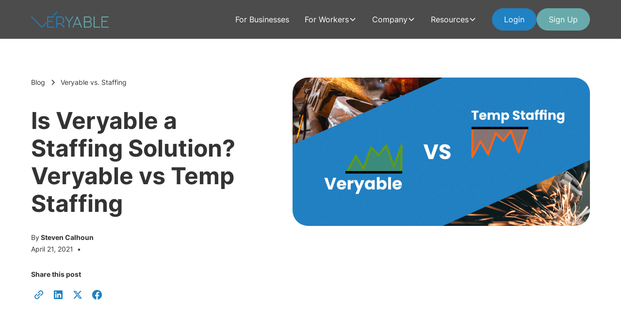

--- FILE ---
content_type: text/html; charset=utf-8
request_url: https://www.veryableops.com/blog/veryable-vs-staffing
body_size: 14179
content:
<!DOCTYPE html><!-- Last Published: Thu Jan 22 2026 17:01:05 GMT+0000 (Coordinated Universal Time) --><html data-wf-domain="www.veryableops.com" data-wf-page="65e9dc47889e05227295e4f0" data-wf-site="656f7666617c2816db7ae5c9" lang="en" data-wf-collection="65e9dc47889e05227295e51f" data-wf-item-slug="veryable-vs-staffing"><head><meta charset="utf-8"/><title>Veryable | Step into the Future of Manufacturing, Warehousing, and Logistics</title><meta content="width=device-width, initial-scale=1" name="viewport"/><link href="https://cdn.prod.website-files.com/656f7666617c2816db7ae5c9/css/veryableops-main-website.webflow.shared.9b674e7f3.css" rel="stylesheet" type="text/css" integrity="sha384-m2dOfzEqnde7QcEl4AfiIPKIfMqo3aR2zrzxgJzFU7iRnKQ2e4czP7FfiuPHchCi" crossorigin="anonymous"/><script type="text/javascript">!function(o,c){var n=c.documentElement,t=" w-mod-";n.className+=t+"js",("ontouchstart"in o||o.DocumentTouch&&c instanceof DocumentTouch)&&(n.className+=t+"touch")}(window,document);</script><link href="https://cdn.prod.website-files.com/656f7666617c2816db7ae5c9/657d1edc1eee1bef2694de49_32fav.png" rel="shortcut icon" type="image/x-icon"/><link href="https://cdn.prod.website-files.com/656f7666617c2816db7ae5c9/657d1edf1eee1bef2694e0a8_256.png" rel="apple-touch-icon"/><script async="" src="https://www.googletagmanager.com/gtag/js?id=G-B77JJFPETY"></script><script type="text/javascript">window.dataLayer = window.dataLayer || [];function gtag(){dataLayer.push(arguments);}gtag('set', 'developer_id.dZGVlNj', true);gtag('js', new Date());gtag('config', 'G-B77JJFPETY');</script><!-- Google Tag Manager -->
<script>(function(w,d,s,l,i){w[l]=w[l]||[];w[l].push({'gtm.start':
new Date().getTime(),event:'gtm.js'});var f=d.getElementsByTagName(s)[0],
j=d.createElement(s),dl=l!='dataLayer'?'&l='+l:'';j.async=true;j.src=
'https://www.googletagmanager.com/gtm.js?id='+i+dl;f.parentNode.insertBefore(j,f);
})(window,document,'script','dataLayer','GTM-PTCRT29');</script>
<!-- End Google Tag Manager -->

<script type='text/javascript'>
window.__lo_site_id = 320504;

	(function() {
		var wa = document.createElement('script'); wa.type = 'text/javascript'; wa.async = true;
		wa.src = 'https://d10lpsik1i8c69.cloudfront.net/w.js';
		var s = document.getElementsByTagName('script')[0]; s.parentNode.insertBefore(wa, s);
	  })();
	</script></head><body><div data-animation="default" class="navbar1_component w-nav" data-easing2="ease" fs-scrolldisable-element="smart-nav" data-easing="ease" data-collapse="medium" data-w-id="36fa969a-fd8a-19ac-e8fb-7de74277e43c" role="banner" data-duration="400"><div class="navbar1_container"><a href="/" class="navbar1_logo-link w-nav-brand"><img src="https://cdn.prod.website-files.com/656f7666617c2816db7ae5c9/6573259b6f073a124ae4d2dd_Veryable-Logo-Color.webp" loading="lazy" sizes="100vw" srcset="https://cdn.prod.website-files.com/656f7666617c2816db7ae5c9/6573259b6f073a124ae4d2dd_Veryable-Logo-Color-p-500.webp 500w, https://cdn.prod.website-files.com/656f7666617c2816db7ae5c9/6573259b6f073a124ae4d2dd_Veryable-Logo-Color.webp 1246w" alt="" class="navbar1_logo"/></a><nav role="navigation" class="navbar1_menu is-page-height-tablet w-nav-menu"><a data-w-id="36fa969a-fd8a-19ac-e8fb-7de74277e441" href="/on-demand-labor" class="navbar1_link w-inline-block"><div class="nav-hover-line"></div><div>For Businesses</div></a><div data-hover="true" data-delay="200" data-w-id="a57fb6fb-93eb-01bf-b6ad-85b20bfa3b05" class="navbar1_menu-dropdown w-dropdown"><div class="navbar1_dropdown-toggle w-dropdown-toggle"><div>For Workers</div><div class="dropdown-chevron w-embed"><svg width=" 100%" height=" 100%" viewBox="0 0 16 16" fill="none" xmlns="http://www.w3.org/2000/svg">
<path fill-rule="evenodd" clip-rule="evenodd" d="M2.55806 6.29544C2.46043 6.19781 2.46043 6.03952 2.55806 5.94189L3.44195 5.058C3.53958 4.96037 3.69787 4.96037 3.7955 5.058L8.00001 9.26251L12.2045 5.058C12.3021 4.96037 12.4604 4.96037 12.5581 5.058L13.4419 5.94189C13.5396 6.03952 13.5396 6.19781 13.4419 6.29544L8.17678 11.5606C8.07915 11.6582 7.92086 11.6582 7.82323 11.5606L2.55806 6.29544Z" fill="currentColor"/>
</svg></div></div><nav class="navbar1_dropdown-list w-dropdown-list"><div class="dropdown-div"><a href="/find-work" class="navbar1_dropdown-link w-dropdown-link">Find Work</a><a href="https://operatorsupport.veryableops.com/hc/en-us" class="navbar1_dropdown-link w-dropdown-link">F.A.Q.</a><a href="/operator-benefits-marketplace" class="navbar1_dropdown-link w-dropdown-link">Perks</a><a href="/branch" class="navbar1_dropdown-link w-dropdown-link">Branch</a><a href="/masters-of-the-marketplace" class="navbar1_dropdown-link w-dropdown-link">Masters of The Marketplace</a></div></nav></div><div data-hover="true" data-delay="200" data-w-id="171aca03-1452-8c19-5acc-baf24e39fde6" class="navbar1_menu-dropdown w-dropdown"><div class="navbar1_dropdown-toggle w-dropdown-toggle"><div>Company</div><div class="dropdown-chevron w-embed"><svg width=" 100%" height=" 100%" viewBox="0 0 16 16" fill="none" xmlns="http://www.w3.org/2000/svg">
<path fill-rule="evenodd" clip-rule="evenodd" d="M2.55806 6.29544C2.46043 6.19781 2.46043 6.03952 2.55806 5.94189L3.44195 5.058C3.53958 4.96037 3.69787 4.96037 3.7955 5.058L8.00001 9.26251L12.2045 5.058C12.3021 4.96037 12.4604 4.96037 12.5581 5.058L13.4419 5.94189C13.5396 6.03952 13.5396 6.19781 13.4419 6.29544L8.17678 11.5606C8.07915 11.6582 7.92086 11.6582 7.82323 11.5606L2.55806 6.29544Z" fill="currentColor"/>
</svg></div></div><nav class="navbar1_dropdown-list w-dropdown-list"><div class="dropdown-div"><a href="/about" class="navbar1_dropdown-link w-dropdown-link">About Us</a><a href="/contact" class="navbar1_dropdown-link w-dropdown-link">Contact Us</a><a href="https://www.veryableops.com/resources/press-and-media" class="navbar1_dropdown-link w-dropdown-link">Press &amp; Media</a><a href="/security-and-privacy" class="navbar1_dropdown-link w-dropdown-link">Security &amp; Privacy</a><a href="https://shop.veryableops.com" class="navbar1_dropdown-link w-dropdown-link">Shop</a><a href="/who-we-work-with" class="navbar1_dropdown-link w-dropdown-link">Who We Work With</a></div></nav></div><div data-hover="true" data-delay="200" data-w-id="36fa969a-fd8a-19ac-e8fb-7de74277e45e" class="navbar1_menu-dropdown w-dropdown"><div class="navbar1_dropdown-toggle w-dropdown-toggle"><div>Resources</div><div class="dropdown-chevron w-embed"><svg width=" 100%" height=" 100%" viewBox="0 0 16 16" fill="none" xmlns="http://www.w3.org/2000/svg">
<path fill-rule="evenodd" clip-rule="evenodd" d="M2.55806 6.29544C2.46043 6.19781 2.46043 6.03952 2.55806 5.94189L3.44195 5.058C3.53958 4.96037 3.69787 4.96037 3.7955 5.058L8.00001 9.26251L12.2045 5.058C12.3021 4.96037 12.4604 4.96037 12.5581 5.058L13.4419 5.94189C13.5396 6.03952 13.5396 6.19781 13.4419 6.29544L8.17678 11.5606C8.07915 11.6582 7.92086 11.6582 7.82323 11.5606L2.55806 6.29544Z" fill="currentColor"/>
</svg></div></div><nav class="navbar1_dropdown-list w-dropdown-list"><div class="dropdown-div"><a href="/blog" class="navbar1_dropdown-link w-dropdown-link">Blogs</a><a href="/resources/case-studies" class="navbar1_dropdown-link w-dropdown-link">Case Studies</a><a href="/roles" class="navbar1_dropdown-link w-dropdown-link">Info For Your Role</a><a href="/lean/home" class="navbar1_dropdown-link w-dropdown-link">Lean Center of Excellence</a><a href="/us-mfg-today-podcast" class="navbar1_dropdown-link w-dropdown-link">U.S. Manufacturing Today Podcast</a><a href="/navigating-trump-2-0" class="navbar1_dropdown-link w-dropdown-link">Navigating Trump 2.0</a><a href="/value-estimator" class="navbar1_dropdown-link w-dropdown-link">Value Estimation Calculator</a><a href="/veryable-vendor-network" class="navbar1_dropdown-link w-dropdown-link">Veryable Vendor Network</a></div></nav></div><div class="navbar1_menu-buttons"><a href="https://company.veryableops.com/login" target="_blank" class="button-primary w-button">Login</a><a data-w-id="36fa969a-fd8a-19ac-e8fb-7de74277e474" href="#" class="button-primary is-teal w-button">Sign Up</a></div></nav><div class="navbar1_menu-button w-nav-button"><div class="menu-icon1"><div class="menu-icon1_line-top"></div><div class="menu-icon1_line-middle"><div class="menu-icon_line-middle-inner"></div></div><div class="menu-icon1_line-bottom"></div></div></div></div></div><div class="sign-up-popup"><div class="question-block"><img src="https://cdn.prod.website-files.com/656f7666617c2816db7ae5c9/65c4ffda9454539deae01443_1828774.png" loading="lazy" data-w-id="871a7a9f-f0a5-90fe-1321-324e924bd923" alt="black x icon" class="close"/><a href="https://company.veryableops.com/create-profile?utm_source=header&amp;utm_medium=website&amp;utm_campaign=website-ctas" target="_blank" class="button-primary w-inline-block"><div>I am a Business</div></a><div class="space-2rem"></div><a href="/find-work" class="button-primary is-teal w-inline-block"><div>I am a Worker </div></a></div></div><main class="main-wrapper"><header class="section_blog-post-header3"><div class="padding-global-5"><div class="container-large"><div class="padding-section-large _10rem"><div class="w-layout-grid blog-post-header3_component"><div class="blog-post-header3_title-wrapper"><div class="blog-post-header3_breadcrumb"><a href="/blog" class="breadcrumb-link w-inline-block"><div>Blog</div></a><div class="breadcrumb-divider w-embed"><svg width="16" height="16" viewBox="0 0 16 16" fill="none" xmlns="http://www.w3.org/2000/svg">
<path d="M6 3L11 8L6 13" stroke="CurrentColor" stroke-width="1.5"/>
</svg></div><a href="#" class="breadcrumb-link w-inline-block"><div>Veryable vs. Staffing</div></a></div><div class="margin-bottom-2 margin-large"><h1 class="heading-style-h2">Is Veryable a Staffing Solution? Veryable vs Temp Staffing</h1></div><div class="blog-post-header3_content-top"><div class="blog-post-header3_author-wrapper"><div class="blog-post-header3_author-text"><div class="margin-right margin-tiny">By</div><div class="text-weight-semibold">Steven Calhoun</div></div><div class="blog-post-header3_date-wrapper"><div class="text-size-small-5">April 21, 2021</div><div class="blog-post-header3_text-divider">•</div><div class="text-size-small-5 w-dyn-bind-empty"></div></div></div><div class="blog-post-header3_share-wrapper"><div class="text-weight-semibold">Share this post</div><div class="w-layout-grid blog-post-header3_share"><a href="#" class="blog-post-header3_social-link copy-link w-inline-block"><div class="icon-embed-xsmall-3 w-embed"><svg width="24" height="24" viewBox="0 0 24 24" fill="none" xmlns="http://www.w3.org/2000/svg">
<path fill-rule="evenodd" clip-rule="evenodd" d="M20.9999 7.66008V8.00008C21.0007 9.06616 20.576 10.0885 19.8199 10.84L16.9999 13.67C16.4738 14.1911 15.6261 14.1911 15.1 13.67L15 13.56C14.8094 13.3656 14.8094 13.0544 15 12.86L18.4399 9.42006C18.807 9.03938 19.0083 8.52883 18.9999 8.00008V7.66008C19.0003 7.12705 18.788 6.61589 18.4099 6.2401L17.7599 5.59011C17.3841 5.21207 16.873 4.99969 16.3399 5.00011H15.9999C15.4669 4.99969 14.9558 5.21207 14.58 5.59011L11.14 9.00007C10.9456 9.19064 10.6344 9.19064 10.44 9.00007L10.33 8.89007C9.8089 8.36394 9.8089 7.51623 10.33 6.99009L13.16 4.15012C13.9165 3.40505 14.9382 2.99133 15.9999 3.00014H16.3399C17.4011 2.9993 18.4191 3.42018 19.1699 4.17012L19.8299 4.83012C20.5798 5.5809 21.0007 6.59891 20.9999 7.66008ZM8.64993 13.94L13.9399 8.65008C14.0338 8.55543 14.1616 8.50218 14.2949 8.50218C14.4282 8.50218 14.556 8.55543 14.6499 8.65008L15.3499 9.35007C15.4445 9.44395 15.4978 9.57175 15.4978 9.70507C15.4978 9.83839 15.4445 9.96618 15.3499 10.0601L10.0599 15.35C9.96604 15.4447 9.83824 15.4979 9.70492 15.4979C9.57161 15.4979 9.44381 15.4447 9.34993 15.35L8.64993 14.65C8.55528 14.5561 8.50204 14.4283 8.50204 14.295C8.50204 14.1617 8.55528 14.0339 8.64993 13.94ZM13.5599 15C13.3655 14.8094 13.0543 14.8094 12.8599 15L9.42993 18.41C9.0517 18.7905 8.53645 19.003 7.99995 18.9999H7.65995C7.12691 19.0004 6.61576 18.788 6.23997 18.41L5.58997 17.76C5.21194 17.3842 4.99956 16.873 4.99998 16.34V16C4.99956 15.4669 5.21194 14.9558 5.58997 14.58L9.00993 11.14C9.2005 10.9456 9.2005 10.6345 9.00993 10.44L8.89993 10.33C8.3738 9.80894 7.52609 9.80894 6.99996 10.33L4.17999 13.16C3.42392 13.9116 2.99916 14.9339 3 16V16.35C3.00182 17.4077 3.42249 18.4216 4.16999 19.1699L4.82998 19.8299C5.58076 20.5799 6.59878 21.0008 7.65995 20.9999H7.99995C9.05338 21.0061 10.0667 20.5964 10.8199 19.8599L13.6699 17.01C14.191 16.4838 14.191 15.6361 13.6699 15.11L13.5599 15Z" fill="CurrentColor"/>
</svg></div></a><a href="#" class="blog-post-header3_social-link ln w-inline-block"><div class="icon-embed-xsmall-3 w-embed"><svg width="100%" height="100%" viewBox="0 0 24 24" fill="none" xmlns="http://www.w3.org/2000/svg">
<path fill-rule="evenodd" clip-rule="evenodd" d="M4.5 3C3.67157 3 3 3.67157 3 4.5V19.5C3 20.3284 3.67157 21 4.5 21H19.5C20.3284 21 21 20.3284 21 19.5V4.5C21 3.67157 20.3284 3 19.5 3H4.5ZM8.52076 7.00272C8.52639 7.95897 7.81061 8.54819 6.96123 8.54397C6.16107 8.53975 5.46357 7.90272 5.46779 7.00413C5.47201 6.15897 6.13998 5.47975 7.00764 5.49944C7.88795 5.51913 8.52639 6.1646 8.52076 7.00272ZM12.2797 9.76176H9.75971H9.7583V18.3216H12.4217V18.1219C12.4217 17.742 12.4214 17.362 12.4211 16.9819V16.9818V16.9816V16.9815V16.9812C12.4203 15.9674 12.4194 14.9532 12.4246 13.9397C12.426 13.6936 12.4372 13.4377 12.5005 13.2028C12.7381 12.3253 13.5271 11.7586 14.4074 11.8979C14.9727 11.9864 15.3467 12.3141 15.5042 12.8471C15.6013 13.1803 15.6449 13.5389 15.6491 13.8863C15.6605 14.9339 15.6589 15.9815 15.6573 17.0292V17.0294C15.6567 17.3992 15.6561 17.769 15.6561 18.1388V18.3202H18.328V18.1149C18.328 17.6629 18.3278 17.211 18.3275 16.7591V16.759V16.7588C18.327 15.6293 18.3264 14.5001 18.3294 13.3702C18.3308 12.8597 18.276 12.3563 18.1508 11.8627C17.9638 11.1286 17.5771 10.5211 16.9485 10.0824C16.5027 9.77019 16.0133 9.5691 15.4663 9.5466C15.404 9.54401 15.3412 9.54062 15.2781 9.53721L15.2781 9.53721L15.2781 9.53721C14.9984 9.52209 14.7141 9.50673 14.4467 9.56066C13.6817 9.71394 13.0096 10.0641 12.5019 10.6814C12.4429 10.7522 12.3852 10.8241 12.2991 10.9314L12.2991 10.9315L12.2797 10.9557V9.76176ZM5.68164 18.3244H8.33242V9.76733H5.68164V18.3244Z" fill="CurrentColor"/>
</svg></div></a><a href="#" class="blog-post-header3_social-link x w-inline-block"><div class="icon-embed-xsmall-3 w-embed"><svg width="100%" height="100%" viewBox="0 0 24 24" fill="none" xmlns="http://www.w3.org/2000/svg">
<path d="M17.1761 4H19.9362L13.9061 10.7774L21 20H15.4456L11.0951 14.4066L6.11723 20H3.35544L9.80517 12.7508L3 4H8.69545L12.6279 9.11262L17.1761 4ZM16.2073 18.3754H17.7368L7.86441 5.53928H6.2232L16.2073 18.3754Z" fill="CurrentColor"/>
</svg></div></a><a href="#" class="blog-post-header3_social-link fb w-inline-block"><div class="icon-embed-xsmall-3 w-embed"><svg width="100%" height="100%" viewBox="0 0 24 24" fill="none" xmlns="http://www.w3.org/2000/svg">
<path d="M22 12.0611C22 6.50451 17.5229 2 12 2C6.47715 2 2 6.50451 2 12.0611C2 17.0828 5.65684 21.2452 10.4375 22V14.9694H7.89844V12.0611H10.4375V9.84452C10.4375 7.32296 11.9305 5.93012 14.2146 5.93012C15.3088 5.93012 16.4531 6.12663 16.4531 6.12663V8.60261H15.1922C13.95 8.60261 13.5625 9.37822 13.5625 10.1739V12.0611H16.3359L15.8926 14.9694H13.5625V22C18.3432 21.2452 22 17.083 22 12.0611Z" fill="CurrentColor"/>
</svg></div></a></div></div></div></div><div class="blog-post-header3_image-wrapper"><img height="Auto" loading="eager" width="Auto" alt="" src="" class="blog-post-header3_image w-dyn-bind-empty"/><div class="code-embed w-embed"><img src="https://f.hubspotusercontent30.net/hubfs/5382131/veryable%20vs%20temp%20staffing.jpg" class="blog-post-header3_image"/></div></div></div></div></div></div></header><header class="section_content29"><div class="padding-global-5"><div class="container-large"><div class="padding-section-large"><div class="max-width-large-2 align-center"><div class="content29_content"><div class="text-rich-text w-richtext"><p>If you’ve looked for labor on a short-term basis before, you’ve probably used temp staffing. So when you heard of Veryable, we’re guessing your first thought might have been something like, “How is this different from temp staffing?”</p><p>‍</p><p>At Veryable, we hear this question all the time, and we see businesses use our solution like it’s temp staffing.</p><p>‍</p><p><strong>However, Veryable is not a temp staffing solution.</strong> And we’re not just saying this as a point of clarification; we want to be sure that our clients and other businesses understand all the solutions available to them so they can make informed decisions.</p><p>‍</p><p>Anyone using our solution the same way they’d use temp staffing is not going to reach the full potential our on-demand labor marketplace enables for their business. That’s why we’ll do our best to set our bias aside for this article to give you an honest comparison between Veryable and temp staffing.</p><p>‍</p><p>In this article, you’ll learn the differences between Veryable and temp staffing, what these differences mean for your business, and how to know if you should choose Veryable if you’re used to temp staffing.</p><p>‍</p><p> </p><h2>Veryable vs temp staffing: points of comparison</h2><p>We’ll compare Veryable’s on-demand labor solution to temp staffing in four categories. This head to head comparison will allow you to identify the right solution for your business. We’ll compare the two based on: </p><ul role="list"><li>Goals </li><li>Control over worker selection</li><li>Administrative work required</li><li>Costs</li></ul><p> <strong>‍</strong></p><h3><strong>Veryable</strong></h3><p>‍</p><p><strong>Goals:</strong> Match capacity to demand in real time with on-demand labor</p><p>‍</p><p><strong>Control over worker selection:</strong> Full control</p><p>‍</p><p><strong>Administrative Work Required:</strong> Posting Ops, accepting workers, making adjustments, and giving ratings/reviews</p><p>‍</p><p><strong>Costs:</strong> Hourly wage + 35% (Tiered subscription plans create opportunity for lower fee per op). <a href="/legal/terms-of-service-business">Click here to learn more</a>.</p><p>‍</p><p>‍</p><h3><strong>Temp Staffing</strong></h3><p>‍</p><p><strong>Goals:</strong> Fill FTE gaps to maintain average headcount</p><p>‍</p><p><strong>Control over worker selection: </strong>Limited to none</p><p>‍</p><p><strong>Administrative Work Required: </strong>Ranging from none to attendance and performance tracking</p><p>‍</p><p><strong>Costs: </strong>Wage + 45%</p><p>‍</p><p>‍</p><h2>Goals: Veryable vs temp staffing</h2><p>The purpose of these two solutions is different. Temp staffing solutions aim to fill a relatively constant number of positions in a company throughout the term of a contract. Veryable aims to equip companies to scale their headcount up and down with demand and invite the workers they want on their own terms, without a usage requirement.</p><p>‍</p><figure style="max-width:1080pxpx" class="w-richtext-align-fullwidth w-richtext-figure-type-image"><div><img src="https://cdn.prod.website-files.com/657b0bc6e1bbc3dc8b83106c/658248a48f00067fd7d4e712_temp%2520staffing%2520below%2520baseline.jpeg" alt="Temp staffing exists to replace full time employees for a defined time period, or when you need temporary help during a busy season. " loading="lazy"/></div></figure><p>‍</p><h3>What is the goal of temp staffing?</h3><p>Temp staffing exists to replace full time employees for a defined time period. It could be replacing an employee out on paternity leave or vacation, or when you need temporary help during a busy season. Temp staffing provides a great trial run to determine if a worker could join your company in a full-time capacity. Companies typically use temp staffing to maintain the same headcount at all times. Because temp staffing is not an on-demand solution, it takes longer for them to find workers to fill roles. So aiming for an expected number of workers that rarely changes is the most effective way temp staffing firms can operate. On-demand staffing companies take an approach similar to temp staffing, but with the aim of doing it faster. Companies using on-demand staffing aim to fill the same amount of spots with temp workers all the time, often with the goal of hiring them so they can maintain that set number of employees.</p><p>‍</p><figure style="max-width:1080pxpx" class="w-richtext-align-fullwidth w-richtext-figure-type-image"><div><img src="https://cdn.prod.website-files.com/657b0bc6e1bbc3dc8b83106c/658248a48f00067fd7d4e72d_veryable%2520above%2520baseline.jpeg" alt="Veryable exists to help manufacturing and logistics businesses match their labor capacity to demand in real time. " loading="lazy"/></div></figure><p>‍</p><h3>What is the goal of on-demand labor with Veryable?</h3><p>The big difference between temp staffing and Veryable is that Veryable exists to help manufacturing and logistics businesses match their labor capacity to demand in real time. The on-demand labor marketplace is meant to be used as an operational tool for building a labor pool of workers trained for your operation. With Veryable’s on-demand labor platform, you can add workers you’ve worked with to your labor pool. A labor pool is like a favorites list that lets you quickly invite workers whose work you like to all your work opportunities. With this asset, you’ll be able to avoid overstaffing and instead flex your headcount in real time to meet whatever demands your company has.</p><p> </p><p>‍</p><h2>Control over worker selection: Veryable vs temp staffing</h2><p>Veryable differs from temp staffing agencies in worker selection because it puts the choice in your hands. Unlike temp staffing, you can choose which workers to invite to work opportunities, and you won’t lose contact with them forever once they leave your facility. </p><p> </p><h3>How much control do you have in choosing workers with temp staffing?</h3><p>Temp staffing agencies typically select the workers for you. Most of the time, what you get is what you get. Many businesses are okay with this, because it means that the temp agency is doing all the hunting and combing through resumes for you. The downside is that you don’t have much transparency into this process, so you’re giving up some control in exchange for not having to think about it.</p><p> </p><h3>How much control do you have in choosing workers with Veryable?</h3><p>Veryable has a rating and review system so that businesses can see a worker’s performance and history on the platform to decide for themselves who to invite to work in their facility. This gives you full transparency into who you’re inviting to work with you, so that over time you can build up a roster of workers you can invite again and again when you need them.</p><p>‍</p><p> </p><h2>Administrative work required: Veryable vs temp staffing</h2><p>Veryable will always require some administrative work because it is an operational tool administered by each business using it. Temp staffing might or might not require you to perform some administrative work, depending on which agency you work with and what package you agree on.</p><p>‍</p><figure style="max-width:1500pxpx" class="w-richtext-align-fullwidth w-richtext-figure-type-image"><div><img src="https://cdn.prod.website-files.com/657b0bc6e1bbc3dc8b83106c/65e0e293d4f62564783ed8bb_blogcover_usingtablet.jpeg" alt="warehouse manager using tablet to post op on Veryable platform" loading="lazy"/></div></figure><h3>What kind of administrative work is required with temp staffing?</h3><p>Temp staffing agencies provide varying levels of administrative support. It’s standard for the agency to handle all the work of screening candidates and payroll. Attendance and performance tracking will often fall on your plate if you don’t elect to pay for on-site management from your temp agency.</p><p> </p><h3>What kind of administrative work is required with Veryable?</h3><p>If you use Veryable, you will have some administrative responsibilities. Because Veryable gives you the ability to choose workers and doesn’t interfere with that, you will be responsible for posting your work opportunities, approving bids, making any needed adjustments, and rating workers. <br/><br/>These responsibilities are the tradeoff you make to gain full control over building your own labor pool and creating flexibility for your business.</p><p>‍</p><p> </p><h2>Costs: Veryable vs temp staffing</h2><p>There are significant differences in how these two solutions are priced. The main difference is that with Veryable you will only ever pay for the work done by workers, since there are no usage requirements or commitments.</p><p> </p><h3>What are the rates for working with a temp staffing agency?</h3><p>Staffing agency rates are typically 45% on wages paid. This is because you as the client would be paying for the staffing agency’s full-time employee, plus associated costs of payroll taxes and worker’s compensation. Usually staffing agencies will ask that you sign a contract that commits your business to using a certain number of people for a defined period of time. This effectively locks you into a payment for workers whom you may or may not need as demand for your product or service changes. And if you want to hire the worker for yourself, many temp staff agencies charge a conversion fee to do so.</p><p> </p><h3>What are the rates for working with Veryable?</h3><p>Veryable charges a 35% fee for each performed by a single operator when work has been performed (&quot;Per Op Fee&quot;). Additionally, you can enroll in a monthly or annual plan to get the benefit of discounted unit costs for Ops. The annual plan comes with several advantages. You can read more about those <a href="https://www.veryableops.com/terms-of-service-businesses" target="_blank">here.  </a>We keep it simple and only charge you for what you use, which gives your business the flexibility to scale up or down as your demand requires.</p><p>‍</p><p> </p><h2>Is Veryable or temp staffing right for you?</h2><p>Temp staffing is good for getting your headcount up to a baseline operational level. If you need help finding and keeping a consistent number of baseline staff, this might be the solution for you. Veryable would be a good fit for you if you’re looking to gain the ability to flex your headcount up and down to match your demand. Imagine Veryable as adding workers above the baseline operational level that you were aiming for with temp staffing, but only when you need them and never out of compulsion to fulfill usage requirements.</p><p>‍</p><p>If you’re used to temp staffing and looking for another solution, the key difference you need to be aware of with Veryable is that it is a tool for matching capacity to demand, not a service that finds a set amount of workers for you. You won’t get to shout into the void and have workers materialize from unknown realms any more. With Veryable, you’ll be selecting workers yourself and building a bench of workers who are ready to work on demand when you need them.</p><p>‍</p><p>If you’re ready to only pay for the work you need and quickly scale your headcount up and down, read more about <a href="https://www.veryableops.com/blog/what-is-a-labor-pool">what a labor pool is</a> and how it can help your business reach its goals by matching capacity to demand.</p></div></div><div class="content29_content-bottom"><div class="content29_share-wrapper"><div class="text-size-medium-2 text-weight-semibold">Share this post</div><div class="w-layout-grid content29_share"><a href="#" class="content29_social-link copy-link w-inline-block"><div class="icon-embed-xsmall-3 w-embed"><svg width="24" height="24" viewBox="0 0 24 24" fill="none" xmlns="http://www.w3.org/2000/svg">
<path fill-rule="evenodd" clip-rule="evenodd" d="M20.9999 7.66008V8.00008C21.0007 9.06616 20.576 10.0885 19.8199 10.84L16.9999 13.67C16.4738 14.1911 15.6261 14.1911 15.1 13.67L15 13.56C14.8094 13.3656 14.8094 13.0544 15 12.86L18.4399 9.42006C18.807 9.03938 19.0083 8.52883 18.9999 8.00008V7.66008C19.0003 7.12705 18.788 6.61589 18.4099 6.2401L17.7599 5.59011C17.3841 5.21207 16.873 4.99969 16.3399 5.00011H15.9999C15.4669 4.99969 14.9558 5.21207 14.58 5.59011L11.14 9.00007C10.9456 9.19064 10.6344 9.19064 10.44 9.00007L10.33 8.89007C9.8089 8.36394 9.8089 7.51623 10.33 6.99009L13.16 4.15012C13.9165 3.40505 14.9382 2.99133 15.9999 3.00014H16.3399C17.4011 2.9993 18.4191 3.42018 19.1699 4.17012L19.8299 4.83012C20.5798 5.5809 21.0007 6.59891 20.9999 7.66008ZM8.64993 13.94L13.9399 8.65008C14.0338 8.55543 14.1616 8.50218 14.2949 8.50218C14.4282 8.50218 14.556 8.55543 14.6499 8.65008L15.3499 9.35007C15.4445 9.44395 15.4978 9.57175 15.4978 9.70507C15.4978 9.83839 15.4445 9.96618 15.3499 10.0601L10.0599 15.35C9.96604 15.4447 9.83824 15.4979 9.70492 15.4979C9.57161 15.4979 9.44381 15.4447 9.34993 15.35L8.64993 14.65C8.55528 14.5561 8.50204 14.4283 8.50204 14.295C8.50204 14.1617 8.55528 14.0339 8.64993 13.94ZM13.5599 15C13.3655 14.8094 13.0543 14.8094 12.8599 15L9.42993 18.41C9.0517 18.7905 8.53645 19.003 7.99995 18.9999H7.65995C7.12691 19.0004 6.61576 18.788 6.23997 18.41L5.58997 17.76C5.21194 17.3842 4.99956 16.873 4.99998 16.34V16C4.99956 15.4669 5.21194 14.9558 5.58997 14.58L9.00993 11.14C9.2005 10.9456 9.2005 10.6345 9.00993 10.44L8.89993 10.33C8.3738 9.80894 7.52609 9.80894 6.99996 10.33L4.17999 13.16C3.42392 13.9116 2.99916 14.9339 3 16V16.35C3.00182 17.4077 3.42249 18.4216 4.16999 19.1699L4.82998 19.8299C5.58076 20.5799 6.59878 21.0008 7.65995 20.9999H7.99995C9.05338 21.0061 10.0667 20.5964 10.8199 19.8599L13.6699 17.01C14.191 16.4838 14.191 15.6361 13.6699 15.11L13.5599 15Z" fill="CurrentColor"/>
</svg></div></a><a href="#" class="content29_social-link ln w-inline-block"><div class="icon-embed-xsmall-3 w-embed"><svg width="100%" height="100%" viewBox="0 0 24 24" fill="none" xmlns="http://www.w3.org/2000/svg">
<path fill-rule="evenodd" clip-rule="evenodd" d="M4.5 3C3.67157 3 3 3.67157 3 4.5V19.5C3 20.3284 3.67157 21 4.5 21H19.5C20.3284 21 21 20.3284 21 19.5V4.5C21 3.67157 20.3284 3 19.5 3H4.5ZM8.52076 7.00272C8.52639 7.95897 7.81061 8.54819 6.96123 8.54397C6.16107 8.53975 5.46357 7.90272 5.46779 7.00413C5.47201 6.15897 6.13998 5.47975 7.00764 5.49944C7.88795 5.51913 8.52639 6.1646 8.52076 7.00272ZM12.2797 9.76176H9.75971H9.7583V18.3216H12.4217V18.1219C12.4217 17.742 12.4214 17.362 12.4211 16.9819V16.9818V16.9816V16.9815V16.9812C12.4203 15.9674 12.4194 14.9532 12.4246 13.9397C12.426 13.6936 12.4372 13.4377 12.5005 13.2028C12.7381 12.3253 13.5271 11.7586 14.4074 11.8979C14.9727 11.9864 15.3467 12.3141 15.5042 12.8471C15.6013 13.1803 15.6449 13.5389 15.6491 13.8863C15.6605 14.9339 15.6589 15.9815 15.6573 17.0292V17.0294C15.6567 17.3992 15.6561 17.769 15.6561 18.1388V18.3202H18.328V18.1149C18.328 17.6629 18.3278 17.211 18.3275 16.7591V16.759V16.7588C18.327 15.6293 18.3264 14.5001 18.3294 13.3702C18.3308 12.8597 18.276 12.3563 18.1508 11.8627C17.9638 11.1286 17.5771 10.5211 16.9485 10.0824C16.5027 9.77019 16.0133 9.5691 15.4663 9.5466C15.404 9.54401 15.3412 9.54062 15.2781 9.53721L15.2781 9.53721L15.2781 9.53721C14.9984 9.52209 14.7141 9.50673 14.4467 9.56066C13.6817 9.71394 13.0096 10.0641 12.5019 10.6814C12.4429 10.7522 12.3852 10.8241 12.2991 10.9314L12.2991 10.9315L12.2797 10.9557V9.76176ZM5.68164 18.3244H8.33242V9.76733H5.68164V18.3244Z" fill="CurrentColor"/>
</svg></div></a><a href="#" class="content29_social-link x w-inline-block"><div class="icon-embed-xsmall-3 w-embed"><svg width="100%" height="100%" viewBox="0 0 24 24" fill="none" xmlns="http://www.w3.org/2000/svg">
<path d="M17.1761 4H19.9362L13.9061 10.7774L21 20H15.4456L11.0951 14.4066L6.11723 20H3.35544L9.80517 12.7508L3 4H8.69545L12.6279 9.11262L17.1761 4ZM16.2073 18.3754H17.7368L7.86441 5.53928H6.2232L16.2073 18.3754Z" fill="CurrentColor"/>
</svg></div></a><a href="#" class="content29_social-link fb w-inline-block"><div class="icon-embed-xsmall-3 w-embed"><svg width="100%" height="100%" viewBox="0 0 24 24" fill="none" xmlns="http://www.w3.org/2000/svg">
<path d="M22 12.0611C22 6.50451 17.5229 2 12 2C6.47715 2 2 6.50451 2 12.0611C2 17.0828 5.65684 21.2452 10.4375 22V14.9694H7.89844V12.0611H10.4375V9.84452C10.4375 7.32296 11.9305 5.93012 14.2146 5.93012C15.3088 5.93012 16.4531 6.12663 16.4531 6.12663V8.60261H15.1922C13.95 8.60261 13.5625 9.37822 13.5625 10.1739V12.0611H16.3359L15.8926 14.9694H13.5625V22C18.3432 21.2452 22 17.083 22 12.0611Z" fill="CurrentColor"/>
</svg></div></a></div></div></div><div class="content29_divider"></div><div class="content29_author-wrapper"><div class="content29_author-image-wrapper"><img loading="lazy" src="https://cdn.prod.website-files.com/657b0bc6e1bbc3dc8b83106c/667dbbe90ef9c382862dd2cc_1649791233123.jpeg" alt="" class="content29_author-image"/></div><div class="content29_author-text"><div class="text-size-medium-2 text-weight-semibold">Steven Calhoun</div><div class="author-bio-block"><div>Content Strategist </div></div></div></div></div></div></div></div></header><section class="section_blog34"><div class="padding-global"><div class="container-large"><div class="padding-section-large-2"><div class="margin-bottom margin-xxlarge"><div class="text-align-center"><div class="max-width-large-2 align-center"><div class="margin-bottom"><h2 class="text-color-white">Previous Posts<span></span></h2></div></div></div></div><div class="blog34_component"><div class="blog34_list-wrapper w-dyn-list"><div role="list" class="blog34_list _2-grid w-dyn-items"><div role="listitem" class="w-dyn-item"><div data-w-id="983cb486-fdef-0cda-19de-0bb54851d3ce" class="blog34_item"><a href="/blog/the-implications-of-a-rebalancing-economy-for-capacity-and-labor-strategy-in-2026" class="blog34_image-link w-inline-block"><div class="blog34_image-wrapper"><div class="w-embed"><img class="blog34_image" src="https://5382131.fs1.hubspotusercontent-na1.net/hubfs/5382131/blogcover_11626.png" /></div><img alt="" loading="lazy" src="" class="blog34_image w-dyn-bind-empty"/></div></a><div class="blog-content-wrapper"><div class="blog34_meta-wrapper"><div class="text-size-small text-weight-semibold text-inline">January 16, 2026</div></div><a href="/blog/the-implications-of-a-rebalancing-economy-for-capacity-and-labor-strategy-in-2026" class="blog34_title-link w-inline-block"><h3 class="heading-style-h5">The Implications of a Rebalancing Economy for Capacity and Labor Strategy in 2026</h3></a><div class="text-size-medium">Macro pressures are easing into 2026, but growth will return unevenly. Learn what a rebalancing economy means for capacity and labor strategy.</div></div></div></div><div role="listitem" class="w-dyn-item"><div data-w-id="983cb486-fdef-0cda-19de-0bb54851d3ce" class="blog34_item"><a href="/blog/flexible-labor-capacity-the-next-evolution-in-lean-waste-elimination" class="blog34_image-link w-inline-block"><div class="blog34_image-wrapper"><div class="w-embed"><img class="blog34_image" src="https://5382131.fs1.hubspotusercontent-na1.net/hubfs/5382131/blogcover_8th.png" /></div><img alt="" loading="lazy" src="" class="blog34_image w-dyn-bind-empty"/></div></a><div class="blog-content-wrapper"><div class="blog34_meta-wrapper"><div class="text-size-small text-weight-semibold text-inline">January 14, 2026</div></div><a href="/blog/flexible-labor-capacity-the-next-evolution-in-lean-waste-elimination" class="blog34_title-link w-inline-block"><h3 class="heading-style-h5">Flexible Labor Capacity: The Next Evolution in Lean Waste Elimination</h3></a><div class="text-size-medium">Learn how flexible labor capacity eliminates inefficiency, stabilizes flow, and completes the Lean framework by aligning labor capacity with real-time demand.</div></div></div></div></div></div><div class="margin-top margin-xlarge"><div class="button-group is-center"><a href="/blog" class="button-primary is-teal is-large w-button">View All Resources</a></div></div></div></div></div></div></section><section class="section_cta27 test"><div class="padding-global"><div class="container-small"><div class="padding-section-large"><div class="text-align-center content-glass"><div class="margin-bottom"><h2 class="heading-h2 white">The Future of Manufacturing and Logistics</h2></div><p class="text-size-medium white cta">Create a free business profile today to explore our platform.</p><div class="margin-top margin-medium"><div class="button-group is-center"><a data-w-id="e662e187-6b89-4dbe-b477-37f1e596e58c" href="mailto:gm@veryableops.com" class="button-primary w-button">Contact Us</a></div></div></div></div></div></div><div class="cta27_background-image-wrapper"><div class="image-overlay-layer"></div><img src="https://cdn.prod.website-files.com/656f7666617c2816db7ae5c9/65737ee7c8b73014ae7d97ca_Screenshot_4.avif" loading="lazy" sizes="100vw" srcset="https://cdn.prod.website-files.com/656f7666617c2816db7ae5c9/65737ee7c8b73014ae7d97ca_Screenshot_4-p-500.avif 500w, https://cdn.prod.website-files.com/656f7666617c2816db7ae5c9/65737ee7c8b73014ae7d97ca_Screenshot_4.avif 1196w" alt="" class="cta27_background-image"/></div></section><footer class="footer3_component"><div class="padding-global"><div class="container-large"><div class="padding-vertical"><div class="padding-bottom padding-xxlarge"><div class="w-layout-grid footer3_top-wrapper"><div class="footer3_left-wrapper"><div class="margin-bottom margin-medium"><a href="/" class="footer3_logo-link w-nav-brand"><img src="https://cdn.prod.website-files.com/656f7666617c2816db7ae5c9/6573259b6f073a124ae4d2dd_Veryable-Logo-Color.webp" loading="lazy" sizes="100vw" srcset="https://cdn.prod.website-files.com/656f7666617c2816db7ae5c9/6573259b6f073a124ae4d2dd_Veryable-Logo-Color-p-500.webp 500w, https://cdn.prod.website-files.com/656f7666617c2816db7ae5c9/6573259b6f073a124ae4d2dd_Veryable-Logo-Color.webp 1246w" alt="" class="image"/></a></div><div class="w-layout-grid footer3_social-list"><a href="https://www.instagram.com/veryableoperators/" target="_blank" class="footer3_social-link w-inline-block"><div class="icon-embed-xsmall-2 w-embed"><svg width="100%" height="100%" viewBox="0 0 24 24" fill="none" xmlns="http://www.w3.org/2000/svg">
<path fill-rule="evenodd" clip-rule="evenodd" d="M16 3H8C5.23858 3 3 5.23858 3 8V16C3 18.7614 5.23858 21 8 21H16C18.7614 21 21 18.7614 21 16V8C21 5.23858 18.7614 3 16 3ZM19.25 16C19.2445 17.7926 17.7926 19.2445 16 19.25H8C6.20735 19.2445 4.75549 17.7926 4.75 16V8C4.75549 6.20735 6.20735 4.75549 8 4.75H16C17.7926 4.75549 19.2445 6.20735 19.25 8V16ZM16.75 8.25C17.3023 8.25 17.75 7.80228 17.75 7.25C17.75 6.69772 17.3023 6.25 16.75 6.25C16.1977 6.25 15.75 6.69772 15.75 7.25C15.75 7.80228 16.1977 8.25 16.75 8.25ZM12 7.5C9.51472 7.5 7.5 9.51472 7.5 12C7.5 14.4853 9.51472 16.5 12 16.5C14.4853 16.5 16.5 14.4853 16.5 12C16.5027 10.8057 16.0294 9.65957 15.1849 8.81508C14.3404 7.97059 13.1943 7.49734 12 7.5ZM9.25 12C9.25 13.5188 10.4812 14.75 12 14.75C13.5188 14.75 14.75 13.5188 14.75 12C14.75 10.4812 13.5188 9.25 12 9.25C10.4812 9.25 9.25 10.4812 9.25 12Z" fill="CurrentColor"/>
</svg></div></a><a href="https://twitter.com/veryableops" target="_blank" class="footer3_social-link w-inline-block"><div class="icon-embed-xsmall-2 w-embed"><svg width="100%" height="100%" viewBox="0 0 24 24" fill="none" xmlns="http://www.w3.org/2000/svg">
<path d="M17.1761 4H19.9362L13.9061 10.7774L21 20H15.4456L11.0951 14.4066L6.11723 20H3.35544L9.80517 12.7508L3 4H8.69545L12.6279 9.11262L17.1761 4ZM16.2073 18.3754H17.7368L7.86441 5.53928H6.2232L16.2073 18.3754Z" fill="CurrentColor"/>
</svg></div></a><a href="https://www.linkedin.com/company/veryable/" target="_blank" class="footer3_social-link w-inline-block"><div class="icon-embed-xsmall-2 w-embed"><svg width="100%" height="100%" viewBox="0 0 24 24" fill="none" xmlns="http://www.w3.org/2000/svg">
<path fill-rule="evenodd" clip-rule="evenodd" d="M4.5 3C3.67157 3 3 3.67157 3 4.5V19.5C3 20.3284 3.67157 21 4.5 21H19.5C20.3284 21 21 20.3284 21 19.5V4.5C21 3.67157 20.3284 3 19.5 3H4.5ZM8.52076 7.00272C8.52639 7.95897 7.81061 8.54819 6.96123 8.54397C6.16107 8.53975 5.46357 7.90272 5.46779 7.00413C5.47201 6.15897 6.13998 5.47975 7.00764 5.49944C7.88795 5.51913 8.52639 6.1646 8.52076 7.00272ZM12.2797 9.76176H9.75971H9.7583V18.3216H12.4217V18.1219C12.4217 17.742 12.4214 17.362 12.4211 16.9819V16.9818V16.9816V16.9815V16.9812C12.4203 15.9674 12.4194 14.9532 12.4246 13.9397C12.426 13.6936 12.4372 13.4377 12.5005 13.2028C12.7381 12.3253 13.5271 11.7586 14.4074 11.8979C14.9727 11.9864 15.3467 12.3141 15.5042 12.8471C15.6013 13.1803 15.6449 13.5389 15.6491 13.8863C15.6605 14.9339 15.6589 15.9815 15.6573 17.0292V17.0294C15.6567 17.3992 15.6561 17.769 15.6561 18.1388V18.3202H18.328V18.1149C18.328 17.6629 18.3278 17.211 18.3275 16.7591V16.759V16.7588C18.327 15.6293 18.3264 14.5001 18.3294 13.3702C18.3308 12.8597 18.276 12.3563 18.1508 11.8627C17.9638 11.1286 17.5771 10.5211 16.9485 10.0824C16.5027 9.77019 16.0133 9.5691 15.4663 9.5466C15.404 9.54401 15.3412 9.54062 15.2781 9.53721L15.2781 9.53721L15.2781 9.53721C14.9984 9.52209 14.7141 9.50673 14.4467 9.56066C13.6817 9.71394 13.0096 10.0641 12.5019 10.6814C12.4429 10.7522 12.3852 10.8241 12.2991 10.9314L12.2991 10.9315L12.2797 10.9557V9.76176ZM5.68164 18.3244H8.33242V9.76733H5.68164V18.3244Z" fill="CurrentColor"/>
</svg></div></a></div><div><a href="http://aicpa.org/soc4so" target="_blank" class="w-inline-block"><img src="https://cdn.prod.website-files.com/656f7666617c2816db7ae5c9/662ff2698b2d6fe1a7cd49ae_SOC-2_Color.png" loading="lazy" width="75" alt="" class="image-12"/></a><a href="https://www.johansonllp.com/iso-iec-27001" target="_blank" class="w-inline-block"><img src="https://cdn.prod.website-files.com/656f7666617c2816db7ae5c9/68c869e231a9fe503ae360bc_e13cc764208178b7df21c2275b861eb6_Johanson-IAS-ISO-Logos%20%28Sep23%29.png" loading="lazy" width="150" height="Auto" alt="" class="image-12 iso27001"/></a></div></div><div class="w-layout-grid footer3_menu-wrapper"><div class="footer3_link-list"><div class="text-size-medium blue">Veryable</div><a href="/about" class="footer3_link">About</a><a href="/careers" class="footer3_link">Careers</a><a href="/contact" class="footer3_link">Contact</a><a href="/resources/press-and-media" class="footer3_link">Press</a><a href="https://shop.veryableops.com" class="footer3_link">Shop</a></div><div class="footer3_link-list"><div class="text-size-medium blue">Businesses</div><a href="/resources/case-studies" class="footer3_link">Case Studies</a><a href="/on-demand-labor" class="footer3_link">Find Workers</a><a href="/security-and-privacy" class="footer3_link">Security &amp; Privacy</a><a href="https://wfm.veryableops.com/" class="footer3_link">Workforce Management</a><a href="/veryable-vendor-network" class="footer3_link">Veryable Vendor Network</a></div><div class="footer3_link-list"><div class="text-size-medium blue">Operators</div><a href="https://operatorsupport.veryableops.com/hc/en-us" target="_blank" class="footer3_link">FAQ</a><a href="/find-work" class="footer3_link">Find Work</a><a href="/operator-benefits-marketplace" class="footer3_link">Perks</a><a href="https://play.google.com/store/apps/details?id=com.veryableops.veryable&amp;pli=1" target="_blank" class="footer3_link">Android App</a><a href="https://apps.apple.com/us/app/veryable-daily-work-pay/id1164522733" target="_blank" class="footer3_link">iOS App</a><a href="/masters-of-the-marketplace" class="footer3_link">Masters of The Marketplace</a></div><div class="footer3_link-list"><div class="text-size-medium blue">Resources</div><a href="/blog" class="footer3_link">Blogs</a><a href="/roles" class="footer3_link">Info For Your Role</a><a href="/navigating-trump-2-0" class="footer3_link">Navigating Trump 2.0</a><a href="/us-mfg-today-podcast" class="footer3_link">U.S. Manufacturing Today Podcast</a><a href="/value-estimator" class="footer3_link">Value Estimation Calculator</a></div></div></div></div><div class="line-divider"></div><div class="padding-top padding-medium"><div class="footer3_bottom-wrapper"><div class="footer3_credit-text">© 2016 - 2026 Veryable, Inc. All rights reserved.</div><div class="w-layout-grid footer3_legal-list"><a id="w-node-_103c313c-611f-0d05-b291-296713297bb8-13297b5a" href="/legal/privacy-policy" class="footer3_legal-link">Privacy Policy</a><a href="/legal/terms-of-service-business" class="footer3_legal-link">Terms (Business)</a><a href="/terms-of-service" class="footer3_legal-link">Terms (Operator)</a></div></div></div></div></div></div></footer></main><script src="https://d3e54v103j8qbb.cloudfront.net/js/jquery-3.5.1.min.dc5e7f18c8.js?site=656f7666617c2816db7ae5c9" type="text/javascript" integrity="sha256-9/aliU8dGd2tb6OSsuzixeV4y/faTqgFtohetphbbj0=" crossorigin="anonymous"></script><script src="https://cdn.prod.website-files.com/656f7666617c2816db7ae5c9/js/webflow.schunk.36b8fb49256177c8.js" type="text/javascript" integrity="sha384-4abIlA5/v7XaW1HMXKBgnUuhnjBYJ/Z9C1OSg4OhmVw9O3QeHJ/qJqFBERCDPv7G" crossorigin="anonymous"></script><script src="https://cdn.prod.website-files.com/656f7666617c2816db7ae5c9/js/webflow.schunk.2b3df93026f4004f.js" type="text/javascript" integrity="sha384-ZSg5E6MSIMNZhoOA31zveJJ4NTMwCR6f0npIU1vaAhxtQj1G6U9eAuXbDJh9QxKf" crossorigin="anonymous"></script><script src="https://cdn.prod.website-files.com/656f7666617c2816db7ae5c9/js/webflow.f61ab093.4b68cb136483fbb7.js" type="text/javascript" integrity="sha384-B9U3ZiCjy3V+dDxfQkmNDfqm8BS3dPTAKSO+mrU5LQ61CYRwS/m0YYf7vvHHQFT3" crossorigin="anonymous"></script><!-- Google Tag Manager (noscript) -->
<noscript><iframe src="https://www.googletagmanager.com/ns.html?id=GTM-PTCRT29"
height="0" width="0" style="display:none;visibility:hidden"></iframe></noscript>
<!-- End Google Tag Manager (noscript) --><script>
document.addEventListener('DOMContentLoaded', function() {
    // Function to copy the current URL to the clipboard
    const copyToClipboard = (str) => {
        const el = document.createElement('textarea');
        el.value = str;
        document.body.appendChild(el);
        el.select();
        document.execCommand('copy');
        document.body.removeChild(el);
    };

    // Get the current URL of the blog post
    const currentUrl = window.location.href;

    // Copy Link
    document.querySelector('.copy-link').addEventListener('click', function() {
        copyToClipboard(currentUrl);
        alert('Link copied to clipboard!');
    });

    // LinkedIn
    document.querySelector('.ln').addEventListener('click', function() {
        const linkedInUrl = `https://www.linkedin.com/sharing/share-offsite/?url=${encodeURIComponent(currentUrl)}`;
        window.open(linkedInUrl, '_blank');
    });

    // Twitter
    document.querySelector('.x').addEventListener('click', function() {
        const tweetText = "Check out this blog post!"; // Customize this text as needed
        const twitterUrl = `https://twitter.com/intent/tweet?url=${encodeURIComponent(currentUrl)}&text=${encodeURIComponent(tweetText)}`;
        window.open(twitterUrl, '_blank');
    });

    // Facebook
    document.querySelector('.fb').addEventListener('click', function() {
        const facebookUrl = `https://www.facebook.com/sharer/sharer.php?u=${encodeURIComponent(currentUrl)}`;
        window.open(facebookUrl, '_blank');
    });
});
</script>
<script src="https://hubspotonwebflow.com/assets/js/form-124.js" type="text/javascript" integrity="sha384-bjyNIOqAKScdeQ3THsDZLGagNN56B4X2Auu9YZIGu+tA/PlggMk4jbWruG/P6zYj" crossorigin="anonymous"></script></body></html>

--- FILE ---
content_type: text/css
request_url: https://cdn.prod.website-files.com/656f7666617c2816db7ae5c9/css/veryableops-main-website.webflow.shared.9b674e7f3.css
body_size: 29858
content:
html {
  -webkit-text-size-adjust: 100%;
  -ms-text-size-adjust: 100%;
  font-family: sans-serif;
}

body {
  margin: 0;
}

article, aside, details, figcaption, figure, footer, header, hgroup, main, menu, nav, section, summary {
  display: block;
}

audio, canvas, progress, video {
  vertical-align: baseline;
  display: inline-block;
}

audio:not([controls]) {
  height: 0;
  display: none;
}

[hidden], template {
  display: none;
}

a {
  background-color: #0000;
}

a:active, a:hover {
  outline: 0;
}

abbr[title] {
  border-bottom: 1px dotted;
}

b, strong {
  font-weight: bold;
}

dfn {
  font-style: italic;
}

h1 {
  margin: .67em 0;
  font-size: 2em;
}

mark {
  color: #000;
  background: #ff0;
}

small {
  font-size: 80%;
}

sub, sup {
  vertical-align: baseline;
  font-size: 75%;
  line-height: 0;
  position: relative;
}

sup {
  top: -.5em;
}

sub {
  bottom: -.25em;
}

img {
  border: 0;
}

svg:not(:root) {
  overflow: hidden;
}

hr {
  box-sizing: content-box;
  height: 0;
}

pre {
  overflow: auto;
}

code, kbd, pre, samp {
  font-family: monospace;
  font-size: 1em;
}

button, input, optgroup, select, textarea {
  color: inherit;
  font: inherit;
  margin: 0;
}

button {
  overflow: visible;
}

button, select {
  text-transform: none;
}

button, html input[type="button"], input[type="reset"] {
  -webkit-appearance: button;
  cursor: pointer;
}

button[disabled], html input[disabled] {
  cursor: default;
}

button::-moz-focus-inner, input::-moz-focus-inner {
  border: 0;
  padding: 0;
}

input {
  line-height: normal;
}

input[type="checkbox"], input[type="radio"] {
  box-sizing: border-box;
  padding: 0;
}

input[type="number"]::-webkit-inner-spin-button, input[type="number"]::-webkit-outer-spin-button {
  height: auto;
}

input[type="search"] {
  -webkit-appearance: none;
}

input[type="search"]::-webkit-search-cancel-button, input[type="search"]::-webkit-search-decoration {
  -webkit-appearance: none;
}

legend {
  border: 0;
  padding: 0;
}

textarea {
  overflow: auto;
}

optgroup {
  font-weight: bold;
}

table {
  border-collapse: collapse;
  border-spacing: 0;
}

td, th {
  padding: 0;
}

@font-face {
  font-family: webflow-icons;
  src: url("[data-uri]") format("truetype");
  font-weight: normal;
  font-style: normal;
}

[class^="w-icon-"], [class*=" w-icon-"] {
  speak: none;
  font-variant: normal;
  text-transform: none;
  -webkit-font-smoothing: antialiased;
  -moz-osx-font-smoothing: grayscale;
  font-style: normal;
  font-weight: normal;
  line-height: 1;
  font-family: webflow-icons !important;
}

.w-icon-slider-right:before {
  content: "";
}

.w-icon-slider-left:before {
  content: "";
}

.w-icon-nav-menu:before {
  content: "";
}

.w-icon-arrow-down:before, .w-icon-dropdown-toggle:before {
  content: "";
}

.w-icon-file-upload-remove:before {
  content: "";
}

.w-icon-file-upload-icon:before {
  content: "";
}

* {
  box-sizing: border-box;
}

html {
  height: 100%;
}

body {
  color: #333;
  background-color: #fff;
  min-height: 100%;
  margin: 0;
  font-family: Arial, sans-serif;
  font-size: 14px;
  line-height: 20px;
}

img {
  vertical-align: middle;
  max-width: 100%;
  display: inline-block;
}

html.w-mod-touch * {
  background-attachment: scroll !important;
}

.w-block {
  display: block;
}

.w-inline-block {
  max-width: 100%;
  display: inline-block;
}

.w-clearfix:before, .w-clearfix:after {
  content: " ";
  grid-area: 1 / 1 / 2 / 2;
  display: table;
}

.w-clearfix:after {
  clear: both;
}

.w-hidden {
  display: none;
}

.w-button {
  color: #fff;
  line-height: inherit;
  cursor: pointer;
  background-color: #3898ec;
  border: 0;
  border-radius: 0;
  padding: 9px 15px;
  text-decoration: none;
  display: inline-block;
}

input.w-button {
  -webkit-appearance: button;
}

html[data-w-dynpage] [data-w-cloak] {
  color: #0000 !important;
}

.w-code-block {
  margin: unset;
}

pre.w-code-block code {
  all: inherit;
}

.w-optimization {
  display: contents;
}

.w-webflow-badge, .w-webflow-badge > img {
  box-sizing: unset;
  width: unset;
  height: unset;
  max-height: unset;
  max-width: unset;
  min-height: unset;
  min-width: unset;
  margin: unset;
  padding: unset;
  float: unset;
  clear: unset;
  border: unset;
  border-radius: unset;
  background: unset;
  background-image: unset;
  background-position: unset;
  background-size: unset;
  background-repeat: unset;
  background-origin: unset;
  background-clip: unset;
  background-attachment: unset;
  background-color: unset;
  box-shadow: unset;
  transform: unset;
  direction: unset;
  font-family: unset;
  font-weight: unset;
  color: unset;
  font-size: unset;
  line-height: unset;
  font-style: unset;
  font-variant: unset;
  text-align: unset;
  letter-spacing: unset;
  -webkit-text-decoration: unset;
  text-decoration: unset;
  text-indent: unset;
  text-transform: unset;
  list-style-type: unset;
  text-shadow: unset;
  vertical-align: unset;
  cursor: unset;
  white-space: unset;
  word-break: unset;
  word-spacing: unset;
  word-wrap: unset;
  transition: unset;
}

.w-webflow-badge {
  white-space: nowrap;
  cursor: pointer;
  box-shadow: 0 0 0 1px #0000001a, 0 1px 3px #0000001a;
  visibility: visible !important;
  opacity: 1 !important;
  z-index: 2147483647 !important;
  color: #aaadb0 !important;
  overflow: unset !important;
  background-color: #fff !important;
  border-radius: 3px !important;
  width: auto !important;
  height: auto !important;
  margin: 0 !important;
  padding: 6px !important;
  font-size: 12px !important;
  line-height: 14px !important;
  text-decoration: none !important;
  display: inline-block !important;
  position: fixed !important;
  inset: auto 12px 12px auto !important;
  transform: none !important;
}

.w-webflow-badge > img {
  position: unset;
  visibility: unset !important;
  opacity: 1 !important;
  vertical-align: middle !important;
  display: inline-block !important;
}

h1, h2, h3, h4, h5, h6 {
  margin-bottom: 10px;
  font-weight: bold;
}

h1 {
  margin-top: 20px;
  font-size: 38px;
  line-height: 44px;
}

h2 {
  margin-top: 20px;
  font-size: 32px;
  line-height: 36px;
}

h3 {
  margin-top: 20px;
  font-size: 24px;
  line-height: 30px;
}

h4 {
  margin-top: 10px;
  font-size: 18px;
  line-height: 24px;
}

h5 {
  margin-top: 10px;
  font-size: 14px;
  line-height: 20px;
}

h6 {
  margin-top: 10px;
  font-size: 12px;
  line-height: 18px;
}

p {
  margin-top: 0;
  margin-bottom: 10px;
}

blockquote {
  border-left: 5px solid #e2e2e2;
  margin: 0 0 10px;
  padding: 10px 20px;
  font-size: 18px;
  line-height: 22px;
}

figure {
  margin: 0 0 10px;
}

figcaption {
  text-align: center;
  margin-top: 5px;
}

ul, ol {
  margin-top: 0;
  margin-bottom: 10px;
  padding-left: 40px;
}

.w-list-unstyled {
  padding-left: 0;
  list-style: none;
}

.w-embed:before, .w-embed:after {
  content: " ";
  grid-area: 1 / 1 / 2 / 2;
  display: table;
}

.w-embed:after {
  clear: both;
}

.w-video {
  width: 100%;
  padding: 0;
  position: relative;
}

.w-video iframe, .w-video object, .w-video embed {
  border: none;
  width: 100%;
  height: 100%;
  position: absolute;
  top: 0;
  left: 0;
}

fieldset {
  border: 0;
  margin: 0;
  padding: 0;
}

button, [type="button"], [type="reset"] {
  cursor: pointer;
  -webkit-appearance: button;
  border: 0;
}

.w-form {
  margin: 0 0 15px;
}

.w-form-done {
  text-align: center;
  background-color: #ddd;
  padding: 20px;
  display: none;
}

.w-form-fail {
  background-color: #ffdede;
  margin-top: 10px;
  padding: 10px;
  display: none;
}

label {
  margin-bottom: 5px;
  font-weight: bold;
  display: block;
}

.w-input, .w-select {
  color: #333;
  vertical-align: middle;
  background-color: #fff;
  border: 1px solid #ccc;
  width: 100%;
  height: 38px;
  margin-bottom: 10px;
  padding: 8px 12px;
  font-size: 14px;
  line-height: 1.42857;
  display: block;
}

.w-input::placeholder, .w-select::placeholder {
  color: #999;
}

.w-input:focus, .w-select:focus {
  border-color: #3898ec;
  outline: 0;
}

.w-input[disabled], .w-select[disabled], .w-input[readonly], .w-select[readonly], fieldset[disabled] .w-input, fieldset[disabled] .w-select {
  cursor: not-allowed;
}

.w-input[disabled]:not(.w-input-disabled), .w-select[disabled]:not(.w-input-disabled), .w-input[readonly], .w-select[readonly], fieldset[disabled]:not(.w-input-disabled) .w-input, fieldset[disabled]:not(.w-input-disabled) .w-select {
  background-color: #eee;
}

textarea.w-input, textarea.w-select {
  height: auto;
}

.w-select {
  background-color: #f3f3f3;
}

.w-select[multiple] {
  height: auto;
}

.w-form-label {
  cursor: pointer;
  margin-bottom: 0;
  font-weight: normal;
  display: inline-block;
}

.w-radio {
  margin-bottom: 5px;
  padding-left: 20px;
  display: block;
}

.w-radio:before, .w-radio:after {
  content: " ";
  grid-area: 1 / 1 / 2 / 2;
  display: table;
}

.w-radio:after {
  clear: both;
}

.w-radio-input {
  float: left;
  margin: 3px 0 0 -20px;
  line-height: normal;
}

.w-file-upload {
  margin-bottom: 10px;
  display: block;
}

.w-file-upload-input {
  opacity: 0;
  z-index: -100;
  width: .1px;
  height: .1px;
  position: absolute;
  overflow: hidden;
}

.w-file-upload-default, .w-file-upload-uploading, .w-file-upload-success {
  color: #333;
  display: inline-block;
}

.w-file-upload-error {
  margin-top: 10px;
  display: block;
}

.w-file-upload-default.w-hidden, .w-file-upload-uploading.w-hidden, .w-file-upload-error.w-hidden, .w-file-upload-success.w-hidden {
  display: none;
}

.w-file-upload-uploading-btn {
  cursor: pointer;
  background-color: #fafafa;
  border: 1px solid #ccc;
  margin: 0;
  padding: 8px 12px;
  font-size: 14px;
  font-weight: normal;
  display: flex;
}

.w-file-upload-file {
  background-color: #fafafa;
  border: 1px solid #ccc;
  flex-grow: 1;
  justify-content: space-between;
  margin: 0;
  padding: 8px 9px 8px 11px;
  display: flex;
}

.w-file-upload-file-name {
  font-size: 14px;
  font-weight: normal;
  display: block;
}

.w-file-remove-link {
  cursor: pointer;
  width: auto;
  height: auto;
  margin-top: 3px;
  margin-left: 10px;
  padding: 3px;
  display: block;
}

.w-icon-file-upload-remove {
  margin: auto;
  font-size: 10px;
}

.w-file-upload-error-msg {
  color: #ea384c;
  padding: 2px 0;
  display: inline-block;
}

.w-file-upload-info {
  padding: 0 12px;
  line-height: 38px;
  display: inline-block;
}

.w-file-upload-label {
  cursor: pointer;
  background-color: #fafafa;
  border: 1px solid #ccc;
  margin: 0;
  padding: 8px 12px;
  font-size: 14px;
  font-weight: normal;
  display: inline-block;
}

.w-icon-file-upload-icon, .w-icon-file-upload-uploading {
  width: 20px;
  margin-right: 8px;
  display: inline-block;
}

.w-icon-file-upload-uploading {
  height: 20px;
}

.w-container {
  max-width: 940px;
  margin-left: auto;
  margin-right: auto;
}

.w-container:before, .w-container:after {
  content: " ";
  grid-area: 1 / 1 / 2 / 2;
  display: table;
}

.w-container:after {
  clear: both;
}

.w-container .w-row {
  margin-left: -10px;
  margin-right: -10px;
}

.w-row:before, .w-row:after {
  content: " ";
  grid-area: 1 / 1 / 2 / 2;
  display: table;
}

.w-row:after {
  clear: both;
}

.w-row .w-row {
  margin-left: 0;
  margin-right: 0;
}

.w-col {
  float: left;
  width: 100%;
  min-height: 1px;
  padding-left: 10px;
  padding-right: 10px;
  position: relative;
}

.w-col .w-col {
  padding-left: 0;
  padding-right: 0;
}

.w-col-1 {
  width: 8.33333%;
}

.w-col-2 {
  width: 16.6667%;
}

.w-col-3 {
  width: 25%;
}

.w-col-4 {
  width: 33.3333%;
}

.w-col-5 {
  width: 41.6667%;
}

.w-col-6 {
  width: 50%;
}

.w-col-7 {
  width: 58.3333%;
}

.w-col-8 {
  width: 66.6667%;
}

.w-col-9 {
  width: 75%;
}

.w-col-10 {
  width: 83.3333%;
}

.w-col-11 {
  width: 91.6667%;
}

.w-col-12 {
  width: 100%;
}

.w-hidden-main {
  display: none !important;
}

@media screen and (max-width: 991px) {
  .w-container {
    max-width: 728px;
  }

  .w-hidden-main {
    display: inherit !important;
  }

  .w-hidden-medium {
    display: none !important;
  }

  .w-col-medium-1 {
    width: 8.33333%;
  }

  .w-col-medium-2 {
    width: 16.6667%;
  }

  .w-col-medium-3 {
    width: 25%;
  }

  .w-col-medium-4 {
    width: 33.3333%;
  }

  .w-col-medium-5 {
    width: 41.6667%;
  }

  .w-col-medium-6 {
    width: 50%;
  }

  .w-col-medium-7 {
    width: 58.3333%;
  }

  .w-col-medium-8 {
    width: 66.6667%;
  }

  .w-col-medium-9 {
    width: 75%;
  }

  .w-col-medium-10 {
    width: 83.3333%;
  }

  .w-col-medium-11 {
    width: 91.6667%;
  }

  .w-col-medium-12 {
    width: 100%;
  }

  .w-col-stack {
    width: 100%;
    left: auto;
    right: auto;
  }
}

@media screen and (max-width: 767px) {
  .w-hidden-main, .w-hidden-medium {
    display: inherit !important;
  }

  .w-hidden-small {
    display: none !important;
  }

  .w-row, .w-container .w-row {
    margin-left: 0;
    margin-right: 0;
  }

  .w-col {
    width: 100%;
    left: auto;
    right: auto;
  }

  .w-col-small-1 {
    width: 8.33333%;
  }

  .w-col-small-2 {
    width: 16.6667%;
  }

  .w-col-small-3 {
    width: 25%;
  }

  .w-col-small-4 {
    width: 33.3333%;
  }

  .w-col-small-5 {
    width: 41.6667%;
  }

  .w-col-small-6 {
    width: 50%;
  }

  .w-col-small-7 {
    width: 58.3333%;
  }

  .w-col-small-8 {
    width: 66.6667%;
  }

  .w-col-small-9 {
    width: 75%;
  }

  .w-col-small-10 {
    width: 83.3333%;
  }

  .w-col-small-11 {
    width: 91.6667%;
  }

  .w-col-small-12 {
    width: 100%;
  }
}

@media screen and (max-width: 479px) {
  .w-container {
    max-width: none;
  }

  .w-hidden-main, .w-hidden-medium, .w-hidden-small {
    display: inherit !important;
  }

  .w-hidden-tiny {
    display: none !important;
  }

  .w-col {
    width: 100%;
  }

  .w-col-tiny-1 {
    width: 8.33333%;
  }

  .w-col-tiny-2 {
    width: 16.6667%;
  }

  .w-col-tiny-3 {
    width: 25%;
  }

  .w-col-tiny-4 {
    width: 33.3333%;
  }

  .w-col-tiny-5 {
    width: 41.6667%;
  }

  .w-col-tiny-6 {
    width: 50%;
  }

  .w-col-tiny-7 {
    width: 58.3333%;
  }

  .w-col-tiny-8 {
    width: 66.6667%;
  }

  .w-col-tiny-9 {
    width: 75%;
  }

  .w-col-tiny-10 {
    width: 83.3333%;
  }

  .w-col-tiny-11 {
    width: 91.6667%;
  }

  .w-col-tiny-12 {
    width: 100%;
  }
}

.w-widget {
  position: relative;
}

.w-widget-map {
  width: 100%;
  height: 400px;
}

.w-widget-map label {
  width: auto;
  display: inline;
}

.w-widget-map img {
  max-width: inherit;
}

.w-widget-map .gm-style-iw {
  text-align: center;
}

.w-widget-map .gm-style-iw > button {
  display: none !important;
}

.w-widget-twitter {
  overflow: hidden;
}

.w-widget-twitter-count-shim {
  vertical-align: top;
  text-align: center;
  background: #fff;
  border: 1px solid #758696;
  border-radius: 3px;
  width: 28px;
  height: 20px;
  display: inline-block;
  position: relative;
}

.w-widget-twitter-count-shim * {
  pointer-events: none;
  -webkit-user-select: none;
  user-select: none;
}

.w-widget-twitter-count-shim .w-widget-twitter-count-inner {
  text-align: center;
  color: #999;
  font-family: serif;
  font-size: 15px;
  line-height: 12px;
  position: relative;
}

.w-widget-twitter-count-shim .w-widget-twitter-count-clear {
  display: block;
  position: relative;
}

.w-widget-twitter-count-shim.w--large {
  width: 36px;
  height: 28px;
}

.w-widget-twitter-count-shim.w--large .w-widget-twitter-count-inner {
  font-size: 18px;
  line-height: 18px;
}

.w-widget-twitter-count-shim:not(.w--vertical) {
  margin-left: 5px;
  margin-right: 8px;
}

.w-widget-twitter-count-shim:not(.w--vertical).w--large {
  margin-left: 6px;
}

.w-widget-twitter-count-shim:not(.w--vertical):before, .w-widget-twitter-count-shim:not(.w--vertical):after {
  content: " ";
  pointer-events: none;
  border: solid #0000;
  width: 0;
  height: 0;
  position: absolute;
  top: 50%;
  left: 0;
}

.w-widget-twitter-count-shim:not(.w--vertical):before {
  border-width: 4px;
  border-color: #75869600 #5d6c7b #75869600 #75869600;
  margin-top: -4px;
  margin-left: -9px;
}

.w-widget-twitter-count-shim:not(.w--vertical).w--large:before {
  border-width: 5px;
  margin-top: -5px;
  margin-left: -10px;
}

.w-widget-twitter-count-shim:not(.w--vertical):after {
  border-width: 4px;
  border-color: #fff0 #fff #fff0 #fff0;
  margin-top: -4px;
  margin-left: -8px;
}

.w-widget-twitter-count-shim:not(.w--vertical).w--large:after {
  border-width: 5px;
  margin-top: -5px;
  margin-left: -9px;
}

.w-widget-twitter-count-shim.w--vertical {
  width: 61px;
  height: 33px;
  margin-bottom: 8px;
}

.w-widget-twitter-count-shim.w--vertical:before, .w-widget-twitter-count-shim.w--vertical:after {
  content: " ";
  pointer-events: none;
  border: solid #0000;
  width: 0;
  height: 0;
  position: absolute;
  top: 100%;
  left: 50%;
}

.w-widget-twitter-count-shim.w--vertical:before {
  border-width: 5px;
  border-color: #5d6c7b #75869600 #75869600;
  margin-left: -5px;
}

.w-widget-twitter-count-shim.w--vertical:after {
  border-width: 4px;
  border-color: #fff #fff0 #fff0;
  margin-left: -4px;
}

.w-widget-twitter-count-shim.w--vertical .w-widget-twitter-count-inner {
  font-size: 18px;
  line-height: 22px;
}

.w-widget-twitter-count-shim.w--vertical.w--large {
  width: 76px;
}

.w-background-video {
  color: #fff;
  height: 500px;
  position: relative;
  overflow: hidden;
}

.w-background-video > video {
  object-fit: cover;
  z-index: -100;
  background-position: 50%;
  background-size: cover;
  width: 100%;
  height: 100%;
  margin: auto;
  position: absolute;
  inset: -100%;
}

.w-background-video > video::-webkit-media-controls-start-playback-button {
  -webkit-appearance: none;
  display: none !important;
}

.w-background-video--control {
  background-color: #0000;
  padding: 0;
  position: absolute;
  bottom: 1em;
  right: 1em;
}

.w-background-video--control > [hidden] {
  display: none !important;
}

.w-slider {
  text-align: center;
  clear: both;
  -webkit-tap-highlight-color: #0000;
  tap-highlight-color: #0000;
  background: #ddd;
  height: 300px;
  position: relative;
}

.w-slider-mask {
  z-index: 1;
  white-space: nowrap;
  height: 100%;
  display: block;
  position: relative;
  left: 0;
  right: 0;
  overflow: hidden;
}

.w-slide {
  vertical-align: top;
  white-space: normal;
  text-align: left;
  width: 100%;
  height: 100%;
  display: inline-block;
  position: relative;
}

.w-slider-nav {
  z-index: 2;
  text-align: center;
  -webkit-tap-highlight-color: #0000;
  tap-highlight-color: #0000;
  height: 40px;
  margin: auto;
  padding-top: 10px;
  position: absolute;
  inset: auto 0 0;
}

.w-slider-nav.w-round > div {
  border-radius: 100%;
}

.w-slider-nav.w-num > div {
  font-size: inherit;
  line-height: inherit;
  width: auto;
  height: auto;
  padding: .2em .5em;
}

.w-slider-nav.w-shadow > div {
  box-shadow: 0 0 3px #3336;
}

.w-slider-nav-invert {
  color: #fff;
}

.w-slider-nav-invert > div {
  background-color: #2226;
}

.w-slider-nav-invert > div.w-active {
  background-color: #222;
}

.w-slider-dot {
  cursor: pointer;
  background-color: #fff6;
  width: 1em;
  height: 1em;
  margin: 0 3px .5em;
  transition: background-color .1s, color .1s;
  display: inline-block;
  position: relative;
}

.w-slider-dot.w-active {
  background-color: #fff;
}

.w-slider-dot:focus {
  outline: none;
  box-shadow: 0 0 0 2px #fff;
}

.w-slider-dot:focus.w-active {
  box-shadow: none;
}

.w-slider-arrow-left, .w-slider-arrow-right {
  cursor: pointer;
  color: #fff;
  -webkit-tap-highlight-color: #0000;
  tap-highlight-color: #0000;
  -webkit-user-select: none;
  user-select: none;
  width: 80px;
  margin: auto;
  font-size: 40px;
  position: absolute;
  inset: 0;
  overflow: hidden;
}

.w-slider-arrow-left [class^="w-icon-"], .w-slider-arrow-right [class^="w-icon-"], .w-slider-arrow-left [class*=" w-icon-"], .w-slider-arrow-right [class*=" w-icon-"] {
  position: absolute;
}

.w-slider-arrow-left:focus, .w-slider-arrow-right:focus {
  outline: 0;
}

.w-slider-arrow-left {
  z-index: 3;
  right: auto;
}

.w-slider-arrow-right {
  z-index: 4;
  left: auto;
}

.w-icon-slider-left, .w-icon-slider-right {
  width: 1em;
  height: 1em;
  margin: auto;
  inset: 0;
}

.w-slider-aria-label {
  clip: rect(0 0 0 0);
  border: 0;
  width: 1px;
  height: 1px;
  margin: -1px;
  padding: 0;
  position: absolute;
  overflow: hidden;
}

.w-slider-force-show {
  display: block !important;
}

.w-dropdown {
  text-align: left;
  z-index: 900;
  margin-left: auto;
  margin-right: auto;
  display: inline-block;
  position: relative;
}

.w-dropdown-btn, .w-dropdown-toggle, .w-dropdown-link {
  vertical-align: top;
  color: #222;
  text-align: left;
  white-space: nowrap;
  margin-left: auto;
  margin-right: auto;
  padding: 20px;
  text-decoration: none;
  position: relative;
}

.w-dropdown-toggle {
  -webkit-user-select: none;
  user-select: none;
  cursor: pointer;
  padding-right: 40px;
  display: inline-block;
}

.w-dropdown-toggle:focus {
  outline: 0;
}

.w-icon-dropdown-toggle {
  width: 1em;
  height: 1em;
  margin: auto 20px auto auto;
  position: absolute;
  top: 0;
  bottom: 0;
  right: 0;
}

.w-dropdown-list {
  background: #ddd;
  min-width: 100%;
  display: none;
  position: absolute;
}

.w-dropdown-list.w--open {
  display: block;
}

.w-dropdown-link {
  color: #222;
  padding: 10px 20px;
  display: block;
}

.w-dropdown-link.w--current {
  color: #0082f3;
}

.w-dropdown-link:focus {
  outline: 0;
}

@media screen and (max-width: 767px) {
  .w-nav-brand {
    padding-left: 10px;
  }
}

.w-lightbox-backdrop {
  cursor: auto;
  letter-spacing: normal;
  text-indent: 0;
  text-shadow: none;
  text-transform: none;
  visibility: visible;
  white-space: normal;
  word-break: normal;
  word-spacing: normal;
  word-wrap: normal;
  color: #fff;
  text-align: center;
  z-index: 2000;
  opacity: 0;
  -webkit-user-select: none;
  -moz-user-select: none;
  -webkit-tap-highlight-color: transparent;
  background: #000000e6;
  outline: 0;
  font-family: Helvetica Neue, Helvetica, Ubuntu, Segoe UI, Verdana, sans-serif;
  font-size: 17px;
  font-style: normal;
  font-weight: 300;
  line-height: 1.2;
  list-style: disc;
  position: fixed;
  inset: 0;
  -webkit-transform: translate(0);
}

.w-lightbox-backdrop, .w-lightbox-container {
  -webkit-overflow-scrolling: touch;
  height: 100%;
  overflow: auto;
}

.w-lightbox-content {
  height: 100vh;
  position: relative;
  overflow: hidden;
}

.w-lightbox-view {
  opacity: 0;
  width: 100vw;
  height: 100vh;
  position: absolute;
}

.w-lightbox-view:before {
  content: "";
  height: 100vh;
}

.w-lightbox-group, .w-lightbox-group .w-lightbox-view, .w-lightbox-group .w-lightbox-view:before {
  height: 86vh;
}

.w-lightbox-frame, .w-lightbox-view:before {
  vertical-align: middle;
  display: inline-block;
}

.w-lightbox-figure {
  margin: 0;
  position: relative;
}

.w-lightbox-group .w-lightbox-figure {
  cursor: pointer;
}

.w-lightbox-img {
  width: auto;
  max-width: none;
  height: auto;
}

.w-lightbox-image {
  float: none;
  max-width: 100vw;
  max-height: 100vh;
  display: block;
}

.w-lightbox-group .w-lightbox-image {
  max-height: 86vh;
}

.w-lightbox-caption {
  text-align: left;
  text-overflow: ellipsis;
  white-space: nowrap;
  background: #0006;
  padding: .5em 1em;
  position: absolute;
  bottom: 0;
  left: 0;
  right: 0;
  overflow: hidden;
}

.w-lightbox-embed {
  width: 100%;
  height: 100%;
  position: absolute;
  inset: 0;
}

.w-lightbox-control {
  cursor: pointer;
  background-position: center;
  background-repeat: no-repeat;
  background-size: 24px;
  width: 4em;
  transition: all .3s;
  position: absolute;
  top: 0;
}

.w-lightbox-left {
  background-image: url("[data-uri]");
  display: none;
  bottom: 0;
  left: 0;
}

.w-lightbox-right {
  background-image: url("[data-uri]");
  display: none;
  bottom: 0;
  right: 0;
}

.w-lightbox-close {
  background-image: url("[data-uri]");
  background-size: 18px;
  height: 2.6em;
  right: 0;
}

.w-lightbox-strip {
  white-space: nowrap;
  padding: 0 1vh;
  line-height: 0;
  position: absolute;
  bottom: 0;
  left: 0;
  right: 0;
  overflow: auto hidden;
}

.w-lightbox-item {
  box-sizing: content-box;
  cursor: pointer;
  width: 10vh;
  padding: 2vh 1vh;
  display: inline-block;
  -webkit-transform: translate3d(0, 0, 0);
}

.w-lightbox-active {
  opacity: .3;
}

.w-lightbox-thumbnail {
  background: #222;
  height: 10vh;
  position: relative;
  overflow: hidden;
}

.w-lightbox-thumbnail-image {
  position: absolute;
  top: 0;
  left: 0;
}

.w-lightbox-thumbnail .w-lightbox-tall {
  width: 100%;
  top: 50%;
  transform: translate(0, -50%);
}

.w-lightbox-thumbnail .w-lightbox-wide {
  height: 100%;
  left: 50%;
  transform: translate(-50%);
}

.w-lightbox-spinner {
  box-sizing: border-box;
  border: 5px solid #0006;
  border-radius: 50%;
  width: 40px;
  height: 40px;
  margin-top: -20px;
  margin-left: -20px;
  animation: .8s linear infinite spin;
  position: absolute;
  top: 50%;
  left: 50%;
}

.w-lightbox-spinner:after {
  content: "";
  border: 3px solid #0000;
  border-bottom-color: #fff;
  border-radius: 50%;
  position: absolute;
  inset: -4px;
}

.w-lightbox-hide {
  display: none;
}

.w-lightbox-noscroll {
  overflow: hidden;
}

@media (min-width: 768px) {
  .w-lightbox-content {
    height: 96vh;
    margin-top: 2vh;
  }

  .w-lightbox-view, .w-lightbox-view:before {
    height: 96vh;
  }

  .w-lightbox-group, .w-lightbox-group .w-lightbox-view, .w-lightbox-group .w-lightbox-view:before {
    height: 84vh;
  }

  .w-lightbox-image {
    max-width: 96vw;
    max-height: 96vh;
  }

  .w-lightbox-group .w-lightbox-image {
    max-width: 82.3vw;
    max-height: 84vh;
  }

  .w-lightbox-left, .w-lightbox-right {
    opacity: .5;
    display: block;
  }

  .w-lightbox-close {
    opacity: .8;
  }

  .w-lightbox-control:hover {
    opacity: 1;
  }
}

.w-lightbox-inactive, .w-lightbox-inactive:hover {
  opacity: 0;
}

.w-richtext:before, .w-richtext:after {
  content: " ";
  grid-area: 1 / 1 / 2 / 2;
  display: table;
}

.w-richtext:after {
  clear: both;
}

.w-richtext[contenteditable="true"]:before, .w-richtext[contenteditable="true"]:after {
  white-space: initial;
}

.w-richtext ol, .w-richtext ul {
  overflow: hidden;
}

.w-richtext .w-richtext-figure-selected.w-richtext-figure-type-video div:after, .w-richtext .w-richtext-figure-selected[data-rt-type="video"] div:after, .w-richtext .w-richtext-figure-selected.w-richtext-figure-type-image div, .w-richtext .w-richtext-figure-selected[data-rt-type="image"] div {
  outline: 2px solid #2895f7;
}

.w-richtext figure.w-richtext-figure-type-video > div:after, .w-richtext figure[data-rt-type="video"] > div:after {
  content: "";
  display: none;
  position: absolute;
  inset: 0;
}

.w-richtext figure {
  max-width: 60%;
  position: relative;
}

.w-richtext figure > div:before {
  cursor: default !important;
}

.w-richtext figure img {
  width: 100%;
}

.w-richtext figure figcaption.w-richtext-figcaption-placeholder {
  opacity: .6;
}

.w-richtext figure div {
  color: #0000;
  font-size: 0;
}

.w-richtext figure.w-richtext-figure-type-image, .w-richtext figure[data-rt-type="image"] {
  display: table;
}

.w-richtext figure.w-richtext-figure-type-image > div, .w-richtext figure[data-rt-type="image"] > div {
  display: inline-block;
}

.w-richtext figure.w-richtext-figure-type-image > figcaption, .w-richtext figure[data-rt-type="image"] > figcaption {
  caption-side: bottom;
  display: table-caption;
}

.w-richtext figure.w-richtext-figure-type-video, .w-richtext figure[data-rt-type="video"] {
  width: 60%;
  height: 0;
}

.w-richtext figure.w-richtext-figure-type-video iframe, .w-richtext figure[data-rt-type="video"] iframe {
  width: 100%;
  height: 100%;
  position: absolute;
  top: 0;
  left: 0;
}

.w-richtext figure.w-richtext-figure-type-video > div, .w-richtext figure[data-rt-type="video"] > div {
  width: 100%;
}

.w-richtext figure.w-richtext-align-center {
  clear: both;
  margin-left: auto;
  margin-right: auto;
}

.w-richtext figure.w-richtext-align-center.w-richtext-figure-type-image > div, .w-richtext figure.w-richtext-align-center[data-rt-type="image"] > div {
  max-width: 100%;
}

.w-richtext figure.w-richtext-align-normal {
  clear: both;
}

.w-richtext figure.w-richtext-align-fullwidth {
  text-align: center;
  clear: both;
  width: 100%;
  max-width: 100%;
  margin-left: auto;
  margin-right: auto;
  display: block;
}

.w-richtext figure.w-richtext-align-fullwidth > div {
  padding-bottom: inherit;
  display: inline-block;
}

.w-richtext figure.w-richtext-align-fullwidth > figcaption {
  display: block;
}

.w-richtext figure.w-richtext-align-floatleft {
  float: left;
  clear: none;
  margin-right: 15px;
}

.w-richtext figure.w-richtext-align-floatright {
  float: right;
  clear: none;
  margin-left: 15px;
}

.w-nav {
  z-index: 1000;
  background: #ddd;
  position: relative;
}

.w-nav:before, .w-nav:after {
  content: " ";
  grid-area: 1 / 1 / 2 / 2;
  display: table;
}

.w-nav:after {
  clear: both;
}

.w-nav-brand {
  float: left;
  color: #333;
  text-decoration: none;
  position: relative;
}

.w-nav-link {
  vertical-align: top;
  color: #222;
  text-align: left;
  margin-left: auto;
  margin-right: auto;
  padding: 20px;
  text-decoration: none;
  display: inline-block;
  position: relative;
}

.w-nav-link.w--current {
  color: #0082f3;
}

.w-nav-menu {
  float: right;
  position: relative;
}

[data-nav-menu-open] {
  text-align: center;
  background: #c8c8c8;
  min-width: 200px;
  position: absolute;
  top: 100%;
  left: 0;
  right: 0;
  overflow: visible;
  display: block !important;
}

.w--nav-link-open {
  display: block;
  position: relative;
}

.w-nav-overlay {
  width: 100%;
  display: none;
  position: absolute;
  top: 100%;
  left: 0;
  right: 0;
  overflow: hidden;
}

.w-nav-overlay [data-nav-menu-open] {
  top: 0;
}

.w-nav[data-animation="over-left"] .w-nav-overlay {
  width: auto;
}

.w-nav[data-animation="over-left"] .w-nav-overlay, .w-nav[data-animation="over-left"] [data-nav-menu-open] {
  z-index: 1;
  top: 0;
  right: auto;
}

.w-nav[data-animation="over-right"] .w-nav-overlay {
  width: auto;
}

.w-nav[data-animation="over-right"] .w-nav-overlay, .w-nav[data-animation="over-right"] [data-nav-menu-open] {
  z-index: 1;
  top: 0;
  left: auto;
}

.w-nav-button {
  float: right;
  cursor: pointer;
  -webkit-tap-highlight-color: #0000;
  tap-highlight-color: #0000;
  -webkit-user-select: none;
  user-select: none;
  padding: 18px;
  font-size: 24px;
  display: none;
  position: relative;
}

.w-nav-button:focus {
  outline: 0;
}

.w-nav-button.w--open {
  color: #fff;
  background-color: #c8c8c8;
}

.w-nav[data-collapse="all"] .w-nav-menu {
  display: none;
}

.w-nav[data-collapse="all"] .w-nav-button, .w--nav-dropdown-open, .w--nav-dropdown-toggle-open {
  display: block;
}

.w--nav-dropdown-list-open {
  position: static;
}

@media screen and (max-width: 991px) {
  .w-nav[data-collapse="medium"] .w-nav-menu {
    display: none;
  }

  .w-nav[data-collapse="medium"] .w-nav-button {
    display: block;
  }
}

@media screen and (max-width: 767px) {
  .w-nav[data-collapse="small"] .w-nav-menu {
    display: none;
  }

  .w-nav[data-collapse="small"] .w-nav-button {
    display: block;
  }

  .w-nav-brand {
    padding-left: 10px;
  }
}

@media screen and (max-width: 479px) {
  .w-nav[data-collapse="tiny"] .w-nav-menu {
    display: none;
  }

  .w-nav[data-collapse="tiny"] .w-nav-button {
    display: block;
  }
}

.w-tabs {
  position: relative;
}

.w-tabs:before, .w-tabs:after {
  content: " ";
  grid-area: 1 / 1 / 2 / 2;
  display: table;
}

.w-tabs:after {
  clear: both;
}

.w-tab-menu {
  position: relative;
}

.w-tab-link {
  vertical-align: top;
  text-align: left;
  cursor: pointer;
  color: #222;
  background-color: #ddd;
  padding: 9px 30px;
  text-decoration: none;
  display: inline-block;
  position: relative;
}

.w-tab-link.w--current {
  background-color: #c8c8c8;
}

.w-tab-link:focus {
  outline: 0;
}

.w-tab-content {
  display: block;
  position: relative;
  overflow: hidden;
}

.w-tab-pane {
  display: none;
  position: relative;
}

.w--tab-active {
  display: block;
}

@media screen and (max-width: 479px) {
  .w-tab-link {
    display: block;
  }
}

.w-ix-emptyfix:after {
  content: "";
}

@keyframes spin {
  0% {
    transform: rotate(0);
  }

  100% {
    transform: rotate(360deg);
  }
}

.w-dyn-empty {
  background-color: #ddd;
  padding: 10px;
}

.w-dyn-hide, .w-dyn-bind-empty, .w-condition-invisible {
  display: none !important;
}

.wf-layout-layout {
  display: grid;
}

@font-face {
  font-family: Poppins;
  src: url("https://cdn.prod.website-files.com/656f7666617c2816db7ae5c9/65861f7c69c9687c9f7863f2_Poppins-SemiBold.ttf") format("truetype");
  font-weight: 600;
  font-style: normal;
  font-display: swap;
}

@font-face {
  font-family: Poppins;
  src: url("https://cdn.prod.website-files.com/656f7666617c2816db7ae5c9/65861f7d9ae2be693f534112_Poppins-Regular.ttf") format("truetype");
  font-weight: 400;
  font-style: normal;
  font-display: swap;
}

@font-face {
  font-family: Poppins;
  src: url("https://cdn.prod.website-files.com/656f7666617c2816db7ae5c9/65861f7d66809383c7ca7d6d_Poppins-Medium.ttf") format("truetype");
  font-weight: 500;
  font-style: normal;
  font-display: swap;
}

@font-face {
  font-family: Inter;
  src: url("https://cdn.prod.website-files.com/656f7666617c2816db7ae5c9/65861fa769c9687c9f7875bc_Inter-Regular.ttf") format("truetype");
  font-weight: 400;
  font-style: normal;
  font-display: swap;
}

@font-face {
  font-family: Inter;
  src: url("https://cdn.prod.website-files.com/656f7666617c2816db7ae5c9/65861fa7c97f93094f82f23d_Inter-Light.ttf") format("truetype");
  font-weight: 300;
  font-style: normal;
  font-display: swap;
}

@font-face {
  font-family: Inter;
  src: url("https://cdn.prod.website-files.com/656f7666617c2816db7ae5c9/65861fa869c9687c9f7875dc_Inter-Bold.ttf") format("truetype");
  font-weight: 700;
  font-style: normal;
  font-display: swap;
}

@font-face {
  font-family: Inter;
  src: url("https://cdn.prod.website-files.com/656f7666617c2816db7ae5c9/65861fa869c9687c9f7875e9_Inter-Thin.ttf") format("truetype");
  font-weight: 100;
  font-style: normal;
  font-display: swap;
}

:root {
  --text-color: #1d1d1d;
  --blue: #2081c3;
  --white: white;
  --poka-yoke-teal: #68aaab;
  --light-blue: #eaf2f8;
  --relume-library-lite-rl-black: black;
  --orange: #f96519;
  --secondary-purple: #8c7ad9;
  --secondary-pink: #d363a8;
  --secondary-green: #5f9b19;
  --relume-library-lite-rl-white: white;
}

.w-layout-grid {
  grid-row-gap: 16px;
  grid-column-gap: 16px;
  grid-template-rows: auto auto;
  grid-template-columns: 1fr 1fr;
  grid-auto-columns: 1fr;
  display: grid;
}

.w-pagination-wrapper {
  flex-wrap: wrap;
  justify-content: center;
  display: flex;
}

.w-pagination-previous {
  color: #333;
  background-color: #fafafa;
  border: 1px solid #ccc;
  border-radius: 2px;
  margin-left: 10px;
  margin-right: 10px;
  padding: 9px 20px;
  font-size: 14px;
  display: block;
}

.w-pagination-previous-icon {
  margin-right: 4px;
}

.w-pagination-next {
  color: #333;
  background-color: #fafafa;
  border: 1px solid #ccc;
  border-radius: 2px;
  margin-left: 10px;
  margin-right: 10px;
  padding: 9px 20px;
  font-size: 14px;
  display: block;
}

.w-pagination-next-icon {
  margin-left: 4px;
}

.w-embed-youtubevideo {
  background-image: url("https://d3e54v103j8qbb.cloudfront.net/static/youtube-placeholder.2b05e7d68d.svg");
  background-position: 50%;
  background-size: cover;
  width: 100%;
  padding-bottom: 0;
  padding-left: 0;
  padding-right: 0;
  position: relative;
}

.w-embed-youtubevideo:empty {
  min-height: 75px;
  padding-bottom: 56.25%;
}

.w-layout-blockcontainer {
  max-width: 940px;
  margin-left: auto;
  margin-right: auto;
  display: block;
}

.w-layout-layout {
  grid-row-gap: 20px;
  grid-column-gap: 20px;
  grid-auto-columns: 1fr;
  justify-content: center;
  padding: 20px;
}

.w-layout-cell {
  flex-direction: column;
  justify-content: flex-start;
  align-items: flex-start;
  display: flex;
}

@media screen and (max-width: 991px) {
  .w-layout-blockcontainer {
    max-width: 728px;
  }
}

@media screen and (max-width: 767px) {
  .w-layout-blockcontainer {
    max-width: none;
  }
}

body {
  color: #333;
  font-family: Inter, sans-serif;
  font-size: 14px;
  font-weight: 400;
  line-height: 20px;
}

h1 {
  margin-top: 0;
  margin-bottom: 0;
  font-size: 38px;
  font-weight: 700;
  line-height: 44px;
}

h2 {
  color: var(--text-color);
  margin-top: 0;
  margin-bottom: 0;
  font-family: Poppins, sans-serif;
  font-size: 2.5rem;
  font-weight: 500;
  line-height: 1.4;
}

h3 {
  margin-top: 0;
  margin-bottom: 10px;
  font-family: Poppins, sans-serif;
  font-size: 1.5rem;
  font-weight: 500;
  line-height: 1.4;
}

h4 {
  margin-top: 10px;
  margin-bottom: 10px;
  font-size: 22px;
  font-weight: 700;
  line-height: 24px;
}

h5 {
  margin-top: 10px;
  margin-bottom: 10px;
  font-size: 1.3rem;
  font-weight: 600;
  line-height: 20px;
}

h6 {
  color: var(--blue);
  margin-top: 10px;
  margin-bottom: 10px;
  font-size: 1.2rem;
  font-weight: 600;
  line-height: 1.4;
}

p {
  margin-bottom: 0;
  font-family: Inter, sans-serif;
  font-size: 1.125rem;
  font-weight: 400;
  line-height: 1.6;
}

a {
  color: var(--blue);
  text-decoration: none;
}

li {
  margin-top: 1rem;
  font-size: 1.125rem;
  line-height: 1.6rem;
}

.navbar1_component {
  -webkit-backdrop-filter: blur(10px);
  backdrop-filter: blur(10px);
  mix-blend-mode: normal;
  background-color: #000000b3;
  border-bottom: 1px #0000;
  align-items: center;
  width: 100%;
  height: auto;
  min-height: 5rem;
  padding-left: 5%;
  padding-right: 5%;
  display: flex;
  position: fixed;
}

.navbar1_container {
  justify-content: space-between;
  align-items: center;
  width: 100%;
  height: 100%;
  margin-left: auto;
  margin-right: auto;
  display: flex;
}

.button-primary {
  border: 1px solid var(--blue);
  background-color: var(--blue);
  color: var(--white);
  text-align: center;
  border-radius: 10rem;
  padding: .75rem 1.5rem;
  font-size: 1rem;
  transition: all .3s;
}

.button-primary:hover {
  background-color: var(--white);
  color: var(--blue);
  border-style: solid;
}

.button-primary.blue {
  background-color: var(--blue);
  align-items: center;
  text-decoration: none;
  display: flex;
}

.button-primary.blue:hover {
  background-color: #4a9ed8;
}

.button-primary.blue.is-large {
  justify-content: center;
}

.button-primary.blue.is-large:hover {
  background-color: var(--white);
}

.button-primary.is-large {
  padding: 1rem 2rem;
}

.button-primary.is-large.m-top {
  margin-top: 1rem;
}

.button-primary.is-white {
  border-color: var(--white);
  background-color: var(--white);
  color: var(--blue);
}

.button-primary.is-white:hover {
  background-color: var(--blue);
  color: var(--white);
}

.button-primary.is-teal {
  border-color: var(--poka-yoke-teal);
  background-color: var(--poka-yoke-teal);
}

.button-primary.is-teal:hover {
  border-color: var(--blue);
  background-color: var(--light-blue);
  color: var(--blue);
}

.button-primary.is-teal.is-large {
  background-color: var(--poka-yoke-teal);
}

.button-primary.is-teal.is-large.value_estimator {
  border-color: var(--blue);
  background-color: var(--blue);
}

.button-primary.button-email {
  border-top-left-radius: 0;
  border-bottom-left-radius: 0;
}

.dropdown-chevron {
  flex-direction: column;
  justify-content: center;
  align-items: center;
  width: 1rem;
  height: 1rem;
  display: flex;
}

.navbar1_dropdown-link {
  border-radius: .5rem;
  padding: .5rem 1rem;
  transition: all .3s;
}

.navbar1_dropdown-link:hover {
  background-color: var(--blue);
  color: var(--white);
}

.navbar1_menu {
  align-items: center;
  display: flex;
  position: static;
}

.navbar1_menu-button {
  padding: 0;
}

.navbar1_dropdown-list.w--open {
  border: 1px none var(--white);
  background-color: #ddd0;
  border-radius: 1rem;
  margin-top: 0;
  padding-top: 1.5rem;
  top: auto;
}

.navbar1_menu-buttons {
  grid-column-gap: 1rem;
  grid-row-gap: 1rem;
  grid-template-rows: auto;
  grid-template-columns: 1fr 1fr;
  grid-auto-columns: 1fr;
  align-items: center;
  margin-left: 1rem;
  display: flex;
}

.navbar1_dropdown-toggle {
  grid-column-gap: .5rem;
  color: var(--white);
  text-transform: none;
  align-items: center;
  padding: .5rem 1rem;
  font-size: 1rem;
  transition: all .3s;
  display: flex;
}

.navbar1_dropdown-toggle:hover {
  color: var(--blue);
}

.navbar1_logo-link {
  max-width: 10rem;
  padding-left: 0;
  transition: all .5s;
}

.navbar1_logo-link:hover {
  transform: scale(.95);
}

.navbar1_link {
  color: var(--white);
  text-transform: none;
  margin-left: 1rem;
  margin-right: 1rem;
  padding: .5rem 0;
  font-size: 1rem;
  text-decoration: none;
  transition: all .3s;
  position: relative;
}

.navbar1_link.w--current {
  color: var(--blue);
}

.navbar1_logo {
  width: 10rem;
}

.text-size-medium {
  color: var(--text-color);
  margin-bottom: 0;
  font-family: Inter, sans-serif;
  font-size: 1.125rem;
  font-style: normal;
  font-weight: 400;
  line-height: 1.6;
}

.text-size-medium.text-color-white {
  color: var(--white);
  font-family: Inter, sans-serif;
  line-height: 1.5;
}

.text-size-medium.text-color-white.lean_hero_text {
  text-align: center;
  margin-top: 20px;
  margin-bottom: 20px;
}

.text-size-medium.blue {
  color: var(--poka-yoke-teal);
  text-transform: none;
  font-weight: 400;
}

.text-size-medium.white {
  color: var(--white);
  text-align: left;
  font-weight: 400;
}

.text-size-medium.white.motm_cta {
  text-align: center;
}

.text-size-medium.white.cta {
  text-align: center;
  background-image: linear-gradient(#000b13cc, #000b13cc), url("https://cdn.prod.website-files.com/656f7666617c2816db7ae5c9/6697f3f0b9eecacceb19896a_Find%20Workers%20Page.png");
  background-position: 0 0, 50% 20%;
  background-size: auto, cover;
  background-attachment: scroll, scroll;
}

.text-size-medium.text-color-white-copy {
  color: var(--white);
  font-family: Inter, sans-serif;
  line-height: 1.5;
}

.text-size-medium.text-color-white-copy.lean_hero_text {
  text-align: center;
  margin-top: 20px;
  margin-bottom: 20px;
}

.margin-bottom {
  margin-bottom: .8rem;
}

.margin-bottom.margin-small {
  margin-bottom: 0;
  position: static;
}

.margin-bottom.margin-xsmall, .margin-bottom.margin-medium {
  margin: 0 0 1rem;
}

.margin-bottom.margin-xxlarge {
  margin: 0;
}

.margin-bottom.margin-xxsmall, .margin-bottom.margin-xsmall, .margin-bottom.margin-small, .margin-bottom.margin-xsmall, .margin-bottom.margin-small, .margin-bottom.margin-xsmall, .margin-bottom.margin-small, .margin-bottom.margin-small, .margin-bottom.margin-small {
  margin-top: 0;
  margin-left: 0;
  margin-right: 0;
}

.margin-bottom.margin-small {
  margin: 0 0 3rem;
}

.home_hero-header_background-video-wrapper {
  z-index: -1;
  height: 80svh;
  position: absolute;
  inset: 0%;
}

.home_hero-header_content {
  align-items: flex-end;
  min-height: 70svh;
  padding-bottom: 0;
  display: flex;
}

.section_home_hero-header {
  align-items: center;
  height: 80svh;
  display: block;
}

.padding-section-large {
  z-index: 1;
  height: auto;
  margin-bottom: 10px;
  padding-top: 5rem;
  padding-bottom: 4rem;
}

.padding-section-large._2rem {
  padding-bottom: 2rem;
}

.padding-section-large._3rem {
  padding-top: 3rem;
  padding-bottom: 3rem;
}

.padding-section-large._10rem {
  padding-top: 10rem;
  padding-bottom: 0;
}

.padding-section-large.podcast_player {
  padding-bottom: 2rem;
}

.padding-section-large.podcast_episode_section {
  margin-bottom: 0;
  padding-top: 0;
  padding-bottom: 0;
}

.padding-section-large.listen_on {
  padding-bottom: 2rem;
}

.home_hero-header_background-video {
  z-index: 0;
  object-fit: cover;
  background-image: url("https://cdn.prod.website-files.com/656f7666617c2816db7ae5c9/6697f3f0b97a1499575adddd_Find%20Work%20Page.png");
  background-size: cover;
  width: 100%;
  height: 80svh;
}

.margin-top {
  margin-bottom: 0;
  margin-left: 0;
  margin-right: 0;
}

.margin-top.margin-medium {
  margin: 1rem 0 0;
}

.margin-top.margin-xlarge {
  margin: 2rem 0 0;
}

.margin-top.margin-large, .margin-top.margin-medium, .margin-top.margin-medium, .margin-top.margin-medium, .margin-top.margin-medium, .margin-top.margin-medium, .margin-top.margin-medium, .margin-top.margin-medium, .margin-top.margin-medium, .margin-top.margin-medium, .margin-top.margin-medium, .margin-top.margin-medium, .margin-top.margin-medium, .margin-top.margin-xlarge {
  margin-bottom: 0;
  margin-left: 0;
  margin-right: 0;
}

.max-width-medium {
  width: 100%;
  max-width: 35rem;
}

.max-width-medium.content-blur {
  border-style: solid;
  border-width: 1px 1px 1px 5px;
  border-color: var(--text-color) var(--text-color) var(--text-color) var(--blue);
  -webkit-backdrop-filter: blur(10px);
  backdrop-filter: blur(10px);
  background-color: #0000007d;
  border-radius: 3rem;
  max-width: 45rem;
  padding: 3rem;
  position: relative;
  overflow: hidden;
}

.max-width-medium.content-blur.move-up {
  -webkit-text-stroke-color: #fff;
  position: static;
  top: 0;
}

.max-width-medium.content-blur.move-up-xl {
  flex-direction: column;
  justify-content: center;
  display: flex;
  top: -120px;
}

.button-group {
  grid-column-gap: 1rem;
  grid-row-gap: 1rem;
  text-align: left;
  flex-flow: wrap;
  justify-content: flex-start;
  align-items: center;
  padding-top: 20px;
  display: flex;
}

.button-group.is-center {
  text-align: left;
  justify-content: center;
}

.button-group.grid {
  grid-column-gap: 1rem;
  grid-row-gap: 1rem;
  grid-template-rows: auto auto;
  grid-template-columns: 1fr 1fr;
  grid-auto-columns: 1fr;
  max-width: 350px;
  display: grid;
}

.button-group.grid.center {
  margin-left: auto;
  margin-right: auto;
}

.button-group.lean_homepage {
  justify-content: center;
}

.button-group.lean_home_2 {
  justify-content: flex-start;
  margin-top: 35px;
}

.heading-h1 {
  color: var(--white);
  text-align: left;
  margin-top: 0;
  font-family: Poppins, sans-serif;
  font-size: 3rem;
  font-weight: 500;
  line-height: 1.1;
}

.heading-h1.ep9 {
  font-size: 2.85rem;
}

.padding-global {
  text-align: left;
  border-radius: 0;
  align-items: center;
  height: auto;
  max-height: none;
  margin-top: 0;
  padding-left: 0%;
  padding-right: 0%;
  display: flex;
}

.padding-global.roleshomepage {
  grid-column-gap: 16px;
  grid-row-gap: 16px;
  grid-template-rows: auto auto;
  grid-template-columns: 1fr 1fr;
  grid-auto-columns: 1fr;
  margin-bottom: -85px;
  display: block;
}

.padding-global.roleshomepage.lean_coe_templates {
  margin-bottom: 0;
}

.container-large {
  width: 100%;
  max-width: 80rem;
  margin-top: 0;
  margin-left: auto;
  margin-right: auto;
  padding-top: 0;
  padding-bottom: 0;
}

.video-overlay-layer {
  z-index: 1;
  background-color: #00000080;
  border-radius: 0;
  position: absolute;
  inset: 0%;
}

.home_what-is-veryable_component {
  grid-column-gap: 5rem;
  grid-row-gap: 4rem;
  opacity: 1;
  grid-template-rows: auto;
  grid-template-columns: 1fr .75fr;
  grid-auto-columns: 1fr;
  align-items: center;
  display: grid;
}

.icon-embed-large {
  color: #2081c3;
  border-radius: 0;
  flex-direction: column;
  justify-content: center;
  align-items: center;
  width: 5rem;
  height: 5rem;
  display: flex;
}

.icon-embed-large.odl-home-1 {
  color: #68aaab;
  -webkit-text-stroke-color: var(--blue);
}

.section_home_what-is-veryable {
  background-color: var(--white);
  background-image: url("https://cdn.prod.website-files.com/656f7666617c2816db7ae5c9/65736859071fefc83628aa04_64c119d532d89bfc9af99b74_Choose%20Bg.webp");
  background-size: cover;
  position: relative;
}

.section_home_what-is-veryable.tos-bg, .section_home_what-is-veryable.nobg {
  background-image: none;
}

.section_home_what-is-veryable.for_businesses_wfm {
  background-image: none;
  background-size: auto;
}

.home_what-is-veryable_lightbox-image {
  mix-blend-mode: normal;
  object-fit: cover;
  width: 100%;
  height: 100%;
}

.home_what-is-veryable_lightbox-image.odl {
  mix-blend-mode: normal;
}

.home_what-is-veryable_lightbox-image.lean_coe {
  border-radius: 20px;
  width: 85%;
  height: 85%;
}

.home_what-is-veryable_lightbox {
  border: 1px #000;
  border-radius: 2rem;
  justify-content: center;
  align-items: center;
  width: 100%;
  height: 100%;
  transition: all .3s;
  display: flex;
  position: relative;
  overflow: hidden;
  box-shadow: 14px -14px #2082c3;
}

.home_what-is-veryable_lightbox:hover {
  box-shadow: 32px -32px 0 0 var(--blue);
  display: block;
  overflow: hidden;
}

.home_what-is-veryable_lightbox.odl_homepage {
  box-shadow: -14px 14px 0 0 var(--poka-yoke-teal);
  backface-visibility: visible;
  perspective: none;
  perspective-origin: 50% 100%;
  transform-origin: 50%;
  transition: all .3s;
  transform: none;
}

.lightbox-play-icon {
  z-index: 2;
  -webkit-backdrop-filter: blur(5px);
  backdrop-filter: blur(5px);
  color: #fff;
  border-radius: 10rem;
  justify-content: center;
  align-items: center;
  display: flex;
  position: absolute;
  overflow: hidden;
}

.text-weight-semibold {
  -webkit-text-stroke-color: #fff;
  font-weight: 700;
}

.icon-1x1-medium {
  width: 3rem;
  height: 3rem;
}

.icon-1x1-medium.large {
  width: 10rem;
  height: 10rem;
}

.home_what-you-can-achieve-benefits_image {
  object-fit: cover;
  object-position: 50% 0%;
  width: 100%;
  height: 100%;
}

.home_what-you-can-achieve-benefits_image-wrapper {
  box-shadow: none;
  border-right: 1px #000;
  border-radius: 2rem;
  height: 100%;
  overflow: hidden;
}

.home_what-you-can-achieve-benefits_image-wrapper.businesses {
  border-left: 1px none var(--poka-yoke-teal);
  box-shadow: -15px 20px 0 0 var(--poka-yoke-teal);
  transition: all .3s;
}

.home_what-you-can-achieve-benefits_image-wrapper.businesses:hover {
  box-shadow: -27px 36px 0 0 var(--poka-yoke-teal);
}

.home_what-you-can-achieve-benefits_image-wrapper.r-border {
  border-right: 12px none var(--blue);
  box-shadow: 14px -14px 0 0 var(--blue);
  text-align: left;
  max-height: 550px;
  transition: all .3s;
}

.home_what-you-can-achieve-benefits_image-wrapper.r-border:hover {
  box-shadow: 32px -32px 0 0 var(--blue);
}

.home_what-you-can-achieve-benefits_image-wrapper.r-border.wfm {
  box-shadow: -17px 14px 0 0 var(--poka-yoke-teal);
  border-left: 0 solid #030303;
  transition: all .3s;
  overflow: hidden;
}

.home_what-you-can-achieve-benefits_image-wrapper.r-border.ondl {
  box-shadow: -18px 18px 0 0 var(--poka-yoke-teal);
}

.max-width-large {
  flex-direction: column;
  align-items: center;
  width: 100%;
  max-width: 48rem;
  display: flex;
}

.max-width-large.align-center {
  text-align: left;
  align-items: flex-start;
}

.section_home_data-section-showcasing-results {
  background-image: linear-gradient(#000b13e6, #000b13e6), url("https://cdn.prod.website-files.com/656f7666617c2816db7ae5c9/65734f4580a622f91a969a6a_MCA_VERYABLE_JustinBoot_1679.jpg");
  background-position: 0 0, 50%;
  background-repeat: repeat, no-repeat;
  background-size: auto, cover;
  background-attachment: scroll, fixed;
  justify-content: center;
  align-items: center;
  height: 90svh;
  display: flex;
  position: relative;
}

.image-overlay-layer {
  z-index: 1;
  background-color: #000b1300;
  background-image: linear-gradient(#00000070, #00000070), linear-gradient(55deg, #022035, #010202bf 50%, #ff8649);
  position: absolute;
  inset: 0%;
}

.home_data-section-showcasing-results_content {
  grid-column-gap: 2rem;
  grid-row-gap: 4rem;
  grid-template-rows: auto;
  grid-template-columns: 1fr 1.5fr;
  grid-auto-columns: 1fr;
  align-items: start;
  display: grid;
}

.home_data-section-showcasing-results_list {
  grid-column-gap: 2rem;
  grid-row-gap: 4rem;
  grid-template-rows: auto;
  grid-template-columns: 1fr 1fr 1fr 1fr;
  grid-auto-columns: 1fr;
  place-content: stretch;
  place-items: start;
  width: 100%;
  margin-top: 2rem;
  display: grid;
}

.heading-style-h6 {
  font-size: 1.25rem;
  font-weight: 700;
  line-height: 1.4;
}

.heading-style-h6.text-color-white {
  margin-top: 10px;
  font-family: Inter, sans-serif;
  font-size: 1.125rem;
  font-weight: 400;
}

.home_data-section-showcasing-results_content-right {
  border-left: 2px solid var(--blue);
  -webkit-backdrop-filter: blur(15px);
  backdrop-filter: blur(15px);
  border-radius: 2rem;
  padding: 2rem;
}

.home_data-section-showcasing-results_number {
  color: var(--white);
  font-size: 4rem;
  font-weight: 700;
  line-height: 1.3;
}

.home_data-section-showcasing-results_item {
  border-left: 2px solid var(--blue);
  -webkit-backdrop-filter: blur(15px);
  backdrop-filter: blur(15px);
  color: var(--white);
  border-radius: 20px;
  flex-direction: column;
  align-items: center;
  width: 100%;
  height: 100%;
  padding: 1rem;
  transition: all .3s;
  overflow: visible;
}

.home_data-section-showcasing-results_item:hover {
  border-left-color: var(--white);
  background-color: var(--blue);
  color: var(--white);
}

.home_data-section-showcasing-results_component {
  flex-direction: column;
  align-items: flex-start;
  display: flex;
}

.padding-section-medium_2 {
  padding-top: 3rem;
  padding-bottom: 3rem;
}

.home_who-we-work-with_content-left {
  max-width: 20rem;
}

.home_who-we-work-with_component {
  grid-column-gap: 4rem;
  grid-row-gap: 1rem;
  grid-template-rows: auto;
  grid-template-columns: max-content 1fr;
  grid-auto-columns: 1fr;
  justify-content: space-between;
  align-items: center;
  margin-top: 2rem;
  display: grid;
}

.heading-style-h5 {
  color: var(--text-color);
  font-family: Poppins, sans-serif;
  font-size: 1.5rem;
  font-weight: 500;
  line-height: 1.4;
}

.heading-style-h5.blue {
  color: var(--blue);
}

.heading-style-h5.center {
  text-align: center;
}

.home_resources_image-wrapper {
  border-bottom: 5px none var(--blue);
  width: 100%;
  height: 100%;
  position: relative;
  overflow: hidden;
}

.home_resources_image-link {
  color: var(--white);
  border-radius: 1rem;
  width: 100%;
  height: 100%;
  margin-bottom: 0;
  text-decoration: none;
}

.home_resources_list {
  grid-column-gap: 2rem;
  grid-row-gap: 2rem;
  grid-template-rows: auto;
  grid-template-columns: 1fr 1fr 1fr;
  display: grid;
}

.home_resources_list.persona_list {
  grid-column-gap: 2rem;
  grid-template-rows: auto auto;
  grid-template-columns: 1fr 1fr 1fr;
}

.home_resources_list.resources_list {
  grid-template-columns: 1fr 1fr 1fr;
}

.home_resources_list.resources_list.lean_learn {
  grid-template-columns: 1fr 1fr;
}

.home_resources_list.industries_list {
  grid-template-columns: 1fr 1fr 1fr 1fr;
}

.home_resources_list.persona_list-2 {
  grid-column-gap: 2rem;
  grid-template-columns: 1fr 1fr 1fr;
}

.home_resources_list.mfg_today_podcast {
  grid-template-columns: 1fr 1fr 1fr 1fr;
}

.section_home_resources {
  background-color: #fff;
}

.section_home_resources.voices-of-veryable {
  background-image: linear-gradient(to top, var(--light-blue), white);
}

.home_resources_component {
  flex-direction: column;
  align-items: center;
  margin-top: 2rem;
}

.text-size-regular {
  font-size: 1rem;
}

.text-size-small {
  color: #fff;
  font-size: .875rem;
  text-decoration: none;
}

.text-size-small.text-weight-semibold {
  color: var(--white);
}

.text-size-small.text-weight-semibold.text-inline {
  color: var(--blue);
  display: inline;
}

.home_resources_image {
  aspect-ratio: 3 / 2;
  object-fit: cover;
  width: 100%;
  height: 100%;
}

.home_resources_item {
  border-radius: 1rem;
  overflow: hidden;
}

.text-align-center {
  text-align: center;
  margin-bottom: 40px;
}

.text-align-center.content-glass {
  -webkit-backdrop-filter: blur(15px);
  backdrop-filter: blur(15px);
  background-color: #1d1d1d4a;
  border: 1px solid #eaf2f899;
  border-radius: 2rem;
  margin-bottom: auto;
  padding: 30px;
}

.container-small {
  width: 100%;
  max-width: 60rem;
  margin-left: auto;
  margin-right: auto;
}

.padding-bottom, .padding-bottom.padding-xxlarge {
  padding-top: 0;
  padding-left: 0;
  padding-right: 0;
}

.padding-vertical {
  padding: 7rem 0;
}

.line-divider {
  background-color: #0000;
  width: 100%;
  height: 1px;
}

.padding-top {
  padding-bottom: 0;
  padding-left: 0;
  padding-right: 0;
}

.padding-top.padding-medium {
  border-top: 1px solid var(--blue);
  border-top-color: var(--text-color);
  margin-top: 4rem;
  padding: 2rem 0 0;
}

.subtitle {
  color: var(--blue);
  font-family: Inter, sans-serif;
  font-size: 1rem;
  font-weight: 400;
  display: inline-block;
  position: relative;
}

.subtitle.white {
  color: var(--white);
  font-weight: 400;
}

.heading-h2 {
  color: var(--text-color);
  margin-top: 0;
  font-family: Poppins, sans-serif;
  font-size: 2.5rem;
  font-weight: 500;
  line-height: 1.2;
}

.heading-h2.white {
  color: var(--white);
}

.section_layout102 {
  background-color: var(--white);
  background-image: linear-gradient(#000b1380, #000b1380), url("https://cdn.prod.website-files.com/656f7666617c2816db7ae5c9/66eae6a91a2a3930fd85ba0f_Find%20Work%20Page.png");
  background-position: 0 0, 50% 100%;
  background-repeat: repeat, no-repeat;
  background-size: auto, cover;
  background-attachment: scroll, fixed;
  margin-top: 0;
  position: relative;
  overflow: hidden;
}

.layout102_component {
  grid-column-gap: 2rem;
  grid-row-gap: 2rem;
  grid-template-rows: auto;
  grid-template-columns: 1fr 1fr;
  grid-auto-columns: 1fr;
  align-items: start;
  display: grid;
}

.layout207_content {
  background-color: var(--blue);
  color: var(--white);
  border-radius: 2rem;
  flex-direction: column;
  justify-content: space-between;
  height: 100%;
  padding: 3rem;
  display: flex;
}

.layout207_content.businesses {
  background-color: var(--poka-yoke-teal);
  justify-content: flex-start;
}

.layout207_content.odl {
  background-color: var(--poka-yoke-teal);
}

.layout207_item {
  display: flex;
}

.icon-embed-xsmall {
  color: var(--blue);
  flex-direction: column;
  justify-content: center;
  align-items: center;
  width: 1.2rem;
  display: flex;
}

.icon-embed-xsmall.white {
  color: var(--white);
}

.layout207_component {
  grid-column-gap: 4rem;
  grid-row-gap: 4rem;
  grid-template-rows: auto;
  grid-template-columns: 1fr 1fr;
  grid-auto-columns: 1fr;
  justify-content: stretch;
  align-items: center;
  display: grid;
}

.layout207_item-icon-wrapper {
  flex: none;
  align-self: flex-start;
  margin-right: .5rem;
}

.layout207_item-list {
  grid-column-gap: 1rem;
  grid-row-gap: 0rem;
  grid-template-rows: auto;
  grid-template-columns: 1fr;
  grid-auto-columns: 1fr;
  padding-top: .5rem;
  padding-bottom: .5rem;
  display: grid;
}

.white-h {
  color: var(--white);
  font-family: Poppins, sans-serif;
  font-weight: 500;
}

.padding-section-large-2 {
  padding-top: 7rem;
  padding-bottom: 7rem;
}

.padding-section-large-2.trump2 {
  padding-top: 4rem;
}

.layout353_content-item {
  background-color: var(--white);
  cursor: pointer;
  border: 1px solid #1d1d1d4a;
  border-radius: 2rem;
  margin-bottom: 2rem;
  padding: 3rem;
  transition: all .3s;
  position: sticky;
}

.layout353_content-item:hover {
  border-color: var(--white);
  background-color: var(--blue);
  color: var(--white);
  box-shadow: 0 6px 40px #133f6880;
}

.layout353_content-item.content-item-4 {
  cursor: default;
  position: static;
  top: 36%;
}

.layout353_content-item.content-item-2 {
  cursor: default;
  position: static;
  top: 32%;
}

.layout353_content-item.content-item-3 {
  cursor: default;
  position: static;
  top: 34%;
}

.layout353_content-item.content-item-1 {
  cursor: default;
  position: static;
  top: 30%;
}

.layout353_content-item.content-item-1:hover {
  border-color: var(--light-blue);
  background-color: var(--blue);
  box-shadow: 0 6px 40px #133c6869;
}

.layout353_component {
  grid-column-gap: 5rem;
  grid-row-gap: 4rem;
  grid-template-rows: auto;
  grid-template-columns: 1fr 1fr;
  grid-auto-columns: 1fr;
  align-items: start;
  display: grid;
}

.layout353_content-left {
  position: sticky;
  top: 30%;
}

.contact16_map {
  border-radius: 2rem;
  width: 100%;
  height: 100%;
  overflow: hidden;
  box-shadow: 0 10px 50px #0003;
}

.contact16_map.img {
  aspect-ratio: auto;
  box-shadow: none;
  object-fit: contain;
  object-position: 0% 50%;
}

.section_contact16 {
  position: relative;
}

.contact16_map-wrapper {
  border: 1px solid #0000;
  width: 100%;
  height: 100%;
  margin-top: 2rem;
  margin-bottom: 10px;
  position: relative;
}

.contact16_map-wrapper._35rem {
  height: 35rem;
}

.blue-span {
  color: var(--blue);
}

.logo3_logo {
  max-height: 3.5rem;
}

.logo3_logo.size, .logo3_logo.xxl {
  max-height: 4.5rem;
}

.logo3_logo.xxl.tory, .logo3_logo.xxl._6rem {
  max-height: 6rem;
}

.logo3_logo.office-depot {
  max-height: 3rem;
}

.logo3_component {
  display: flex;
  overflow: hidden;
}

.logo3_list {
  grid-column-gap: 0rem;
  grid-row-gap: 1rem;
  white-space: nowrap;
  flex-flow: wrap;
  grid-template-rows: auto;
  grid-template-columns: 12.5rem 12.5rem 12.5rem 12.5rem 12.5rem 12.5rem 12.5rem 12.5rem 12.5rem 12.5rem 12.5rem 12.5rem 12.5rem;
  grid-auto-columns: 1fr;
  justify-content: flex-end;
  place-items: center;
  margin-right: 2rem;
  display: grid;
  transform: translate(16px);
}

.logo3_wrapper {
  justify-content: center;
  align-items: flex-start;
  display: flex;
}

.max-width-large-2 {
  width: 100%;
  max-width: 48rem;
}

.max-width-large-2.align-center {
  flex-direction: column;
  align-items: flex-start;
  margin-bottom: 0;
  padding-bottom: 0;
  display: flex;
}

.gradient {
  z-index: 1;
  background-image: linear-gradient(4deg, var(--blue) 10%, #fff0 51%);
  position: absolute;
  inset: 0%;
}

.gradient.teal {
  background-image: linear-gradient(4deg, var(--poka-yoke-teal) 10%, #fff0 51%);
}

.gradient.teal.mfg_today_podcast {
  box-sizing: border-box;
  object-fit: fill;
  background-image: none;
}

.h-5-industries {
  z-index: 2;
  position: absolute;
  inset: auto 0% 5% 5%;
}

.blog34_image-wrapper {
  width: 100%;
  overflow: hidden;
}

.blog34_image-link {
  border-top-left-radius: 2rem;
  border-top-right-radius: 2rem;
  width: 100%;
  margin-bottom: 0;
  padding-top: 0;
  overflow: hidden;
}

.blog34_list {
  grid-column-gap: 2rem;
  grid-row-gap: 4rem;
  grid-template-rows: auto;
  grid-template-columns: 1fr 1fr 1fr;
  margin-top: 2rem;
  display: grid;
}

.blog34_list._2-grid {
  grid-template-columns: 1fr 1fr;
}

.section_blog34 {
  background-color: #eaf2f8;
  background-image: linear-gradient(#000b13e6, #000b13e6), url("https://cdn.prod.website-files.com/656f7666617c2816db7ae5c9/6697f75d0e6b50dbe5c88716_Screenshot_4.png");
  background-position: 0 0, 50%;
  background-size: auto, cover;
  background-attachment: scroll, fixed;
}

.blog34_component {
  flex-direction: column;
  align-items: center;
}

.blog34_category-link {
  background-color: var(--blue);
  color: var(--white);
  border-radius: 20px;
  margin-right: 1rem;
  padding: .25rem .5rem;
  font-size: .875rem;
  font-weight: 600;
  text-decoration: none;
}

.blog34_category-link.w--current {
  border-bottom: 2px solid #000;
}

.blog34_meta-wrapper {
  margin-bottom: 1rem;
}

.blog34_title-link {
  margin-bottom: .5rem;
  text-decoration: none;
  display: block;
}

.blog34_image {
  aspect-ratio: 3 / 2;
  object-fit: cover;
  width: 100%;
  max-width: 100%;
  height: 100%;
  margin-top: 0;
}

.blog34_image.executives {
  margin-top: -293px;
}

.blog34_image.roles {
  margin-top: 8px;
}

.blog34_item {
  flex-direction: column;
  transition: all .3s;
  display: flex;
}

.blog34_item:hover {
  border-radius: 2rem;
  box-shadow: 0 12px 40px #2081c333;
}

.blog-content-wrapper {
  background-color: var(--white);
  border: 1px solid #1d1d1d3b;
  border-bottom-right-radius: 2rem;
  border-bottom-left-radius: 2rem;
  height: 380px;
  padding: 1.5rem 1rem;
}

.cta27_background-image-wrapper {
  z-index: -1;
  position: absolute;
  inset: 0%;
}

.section_cta27 {
  background-image: linear-gradient(to bottom, #000b13cc, #000b13cc), url("https://cdn.prod.website-files.com/656f7666617c2816db7ae5c9/657cb00139c823d3f4d0a8e6_app%20mockup%20on%20phone%20barred.webp"), linear-gradient(to bottom, var(--light-blue), var(--light-blue));
  background-position: 0 0, 0 0, 0 0;
  background-size: auto, cover, auto;
  background-attachment: scroll, fixed, scroll;
  position: relative;
}

.text-color-white {
  color: var(--white);
}

.cta27_background-image {
  object-fit: cover;
  width: 100%;
  height: 100%;
  position: absolute;
  inset: 0%;
}

.footer3_social-list {
  grid-column-gap: .75rem;
  grid-row-gap: 0rem;
  color: var(--text-color);
  white-space: normal;
  grid-template-rows: auto;
  grid-template-columns: max-content;
  grid-auto-columns: max-content;
  grid-auto-flow: column;
  place-items: start;
  display: grid;
}

.icon-embed-xsmall-2 {
  color: var(--white);
  flex-direction: column;
  justify-content: center;
  align-items: center;
  width: 1.5rem;
  height: 1.5rem;
  transition: all .3s;
  display: flex;
}

.icon-embed-xsmall-2:hover {
  color: var(--poka-yoke-teal);
}

.footer3_link {
  color: var(--white);
  text-align: right;
  padding-top: .5rem;
  padding-bottom: .5rem;
  font-size: .875rem;
  text-decoration: none;
  transition: all .3s;
}

.footer3_link:hover {
  color: var(--poka-yoke-teal);
}

.footer3_legal-link {
  color: var(--poka-yoke-teal);
  font-size: .875rem;
  text-decoration: none;
}

.footer3_component {
  background-color: var(--relume-library-lite-rl-black);
}

.footer3_link-list {
  flex-direction: column;
  grid-template-rows: auto;
  grid-template-columns: 100%;
  grid-auto-columns: 100%;
  place-items: flex-end start;
  display: flex;
}

.footer3_menu-wrapper {
  grid-column-gap: 2rem;
  grid-template-rows: auto;
  grid-template-columns: 1fr 1fr 1fr 1fr;
  align-items: start;
}

.footer3_social-link {
  color: var(--text-color);
  align-items: center;
  margin-top: 1rem;
  font-size: 14px;
  text-decoration: none;
  display: flex;
}

.footer3_logo-link {
  float: none;
  width: 10rem;
  max-width: 10rem;
  margin-bottom: 2rem;
  padding-left: 0;
  transition: all .3s;
  display: block;
}

.footer3_logo-link:hover {
  transform: scale(.95);
}

.footer3_legal-list {
  grid-column-gap: 1.5rem;
  grid-row-gap: 0rem;
  white-space: normal;
  grid-template-rows: auto;
  grid-template-columns: max-content;
  grid-auto-columns: max-content;
  grid-auto-flow: column;
  justify-content: center;
  display: grid;
}

.footer3_top-wrapper {
  grid-column-gap: 4vw;
  grid-template-rows: auto;
  grid-template-columns: 1fr 2.25fr;
  align-items: start;
}

.footer3_credit-text {
  color: var(--poka-yoke-teal);
  font-size: .875rem;
}

.footer3_bottom-wrapper {
  color: var(--white);
  justify-content: space-between;
  align-items: center;
  display: flex;
}

.image {
  max-width: 10rem;
}

.logo1_logo {
  max-height: 3.5rem;
}

.logo1_logo._1 {
  max-height: 5rem;
  padding-left: 10px;
  padding-right: 10px;
}

.logo1_logo._9 {
  max-height: 2rem;
}

.logo1_logo._4 {
  max-height: 4rem;
}

.logo1_component {
  grid-column-gap: 1rem;
  grid-row-gap: 1rem;
  flex-wrap: wrap;
  justify-content: space-around;
  align-items: center;
  width: 100%;
  padding-top: .5rem;
  padding-bottom: .5rem;
  display: flex;
}

.section_logo1 {
  background-image: linear-gradient(to bottom, var(--white), var(--white));
}

.dropdown-div {
  background-color: var(--white);
  border-radius: 1rem;
  padding: .5rem;
  box-shadow: 0 20px 20px #0003;
}

.gradient-circle {
  z-index: -1;
  background-color: var(--white);
  opacity: .35;
  filter: blur(100px);
  mix-blend-mode: normal;
  border-radius: 50%;
  width: 150px;
  height: 150px;
  position: absolute;
  inset: 0% auto auto 0%;
}

.nav-hover-line {
  background-color: var(--blue);
  width: 0%;
  height: 1px;
  position: absolute;
  inset: auto auto 0% 0%;
}

.section-workers {
  background-image: linear-gradient(#000b13e6, #000b13e6), url("https://cdn.prod.website-files.com/656f7666617c2816db7ae5c9/6697f75d0e6b50dbe5c88716_Screenshot_4.png");
  background-position: 0 0, 50% 100%;
  background-size: auto, cover;
  align-items: center;
  display: block;
}

.heading-left-align {
  background-image: linear-gradient(#000b13cc, #000b13cc), url("https://cdn.prod.website-files.com/656f7666617c2816db7ae5c9/6697f75d0e6b50dbe5c88716_Screenshot_4.png");
  background-position: 0 0, 50% 0;
  background-size: auto, cover;
}

.layout252_image-wrapper {
  width: 100%;
  position: relative;
}

.layout252_image {
  border-radius: 1rem;
  width: 100%;
  height: 100%;
}

.layout252_image.wfm_icons {
  text-align: left;
  width: 100%;
}

.layout252_item {
  flex-direction: column;
  align-items: center;
  width: 100%;
}

.section_layout252 {
  background-image: linear-gradient(#fffffff2, #fffffff2), url("https://cdn.prod.website-files.com/656f7666617c2816db7ae5c9/65861c8e4af0031b1fec9803_d67247_6228a80f9dd4428abc6b3bd562ffbcc6.webp");
  background-position: 0 0, 0 0;
}

.section_layout252.wfm_for_businesses {
  background-image: linear-gradient(#fffffff2, #fffffff2);
  background-position: 0 0;
}

.layout252_content {
  grid-column-gap: 5rem;
  grid-row-gap: 4rem;
  grid-template-rows: auto;
  grid-template-columns: 1fr 1fr;
  grid-auto-columns: 1fr;
  place-items: start stretch;
  display: grid;
}

.layout252_list {
  grid-column-gap: 3rem;
  grid-row-gap: 4rem;
  grid-template-rows: auto;
  grid-template-columns: 1fr 1fr 1fr;
  grid-auto-columns: 1fr;
  place-items: start;
  margin-top: 2rem;
  display: grid;
}

.layout252_component {
  text-align: left;
  flex-direction: column;
  align-items: flex-start;
  display: flex;
}

.section_cta25 {
  background-color: var(--light-blue);
  position: relative;
}

.section_cta25.bg {
  background-image: linear-gradient(#000b13cc, #000b13cc), url("https://cdn.prod.website-files.com/656f7666617c2816db7ae5c9/66eae6a91a2a3930fd85ba0f_Find%20Work%20Page.png");
  background-position: 0 0, 50% 60%;
  background-size: auto, cover;
}

.layout254_left {
  grid-column-gap: 5rem;
  grid-row-gap: 4rem;
  grid-template-rows: auto;
  grid-template-columns: 1fr;
  width: 100%;
}

.layout254_content-bottom {
  grid-column-gap: 3rem;
  grid-row-gap: 4rem;
  grid-template-rows: auto;
  grid-template-columns: 1fr 1.5fr 1fr;
  grid-auto-columns: 1fr;
  place-items: center start;
  margin-top: 2rem;
  display: grid;
}

.layout254_image-wrapper {
  width: 100%;
  height: 100%;
  position: relative;
}

.layout254_item {
  text-align: center;
  flex-direction: column;
  align-items: center;
  width: 100%;
}

.layout254_component {
  flex-direction: column;
  align-items: center;
  display: flex;
}

.layout254_right {
  grid-column-gap: 5rem;
  grid-row-gap: 4rem;
  grid-template-rows: auto;
  grid-template-columns: 1fr;
  width: 100%;
}

.blog64_list {
  grid-column-gap: 2rem;
  grid-row-gap: 2rem;
  grid-template-rows: auto;
  grid-template-columns: 1fr;
  display: grid;
}

.blog64_item-content {
  flex-direction: column;
  justify-content: center;
  align-items: stretch;
  padding-left: 2rem;
  padding-right: 2rem;
  display: flex;
}

.blog64_image {
  aspect-ratio: 1;
  object-fit: cover;
  width: 100%;
  height: 100%;
}

.blog64_image.icon {
  width: 50%;
  height: 50%;
}

.blog64_content {
  position: sticky;
  top: 40%;
}

.blog64_image-link {
  width: 100%;
}

.blog64_title-link {
  color: var(--text-color);
  margin-bottom: 0;
  text-decoration: none;
  display: block;
}

.blog64_image-wrapper {
  width: 100%;
  height: 100%;
  overflow: hidden;
}

.blog64_image-wrapper.center {
  justify-content: center;
  align-items: center;
  display: flex;
}

.blog64_component {
  grid-column-gap: 5rem;
  grid-row-gap: 4rem;
  grid-template-rows: auto;
  grid-template-columns: .75fr 1.25fr;
  grid-auto-columns: 1fr;
  align-items: start;
  display: grid;
}

.blog64_component.grid-2 {
  grid-template-columns: 1fr .5fr;
}

.blog64_item {
  grid-column-gap: 0rem;
  grid-row-gap: 1rem;
  background-color: var(--light-blue);
  border-radius: 2rem;
  grid-template-rows: auto;
  grid-template-columns: .5fr 1fr;
  grid-auto-columns: 1fr;
  align-items: stretch;
  height: 250px;
  display: grid;
  position: static;
  top: 40%;
  overflow: hidden;
  box-shadow: 0 8px 20px #0000001a;
}

.white {
  color: var(--white);
  text-align: center;
  font-weight: 500;
}

.testimonial27_mask {
  width: 100%;
  height: 350px;
  padding-right: 1rem;
  overflow: visible;
}

.testimonial27_slide {
  width: 50%;
  margin-right: 2rem;
  padding-left: 0;
  padding-right: 0;
}

.testimonial27_slide-nav {
  height: 1.75rem;
  font-size: .5rem;
}

.testimonial27_customer-image {
  object-fit: cover;
  border-radius: 100%;
  width: 3rem;
  min-width: 3rem;
  height: 3rem;
  min-height: 3rem;
}

.testimonial27_arrow-icon {
  flex-direction: column;
  justify-content: center;
  align-items: center;
  width: 1rem;
  height: 1rem;
  display: flex;
}

.testimonial27_client-image-wrapper {
  margin-right: 1rem;
}

.testimonial27_content {
  border-style: none none none solid;
  border-width: 1px 1px 1px 3px;
  border-color: transparent transparent transparent var(--blue);
  -webkit-backdrop-filter: blur(20px);
  backdrop-filter: blur(20px);
  color: var(--white);
  border-radius: 2rem;
  flex-direction: column;
  justify-content: space-between;
  align-items: flex-start;
  width: 100%;
  height: 100%;
  padding: 2rem;
  display: flex;
  overflow: hidden;
}

.testimonial27_client {
  text-align: left;
  align-items: center;
  margin-top: auto;
  display: flex;
}

.testimonial27_client.quote_spacer {
  color: #fff;
  -webkit-text-stroke-color: #fff;
  padding-top: 40px;
}

.section_testimonial27 {
  background-image: url("https://cdn.prod.website-files.com/656f7666617c2816db7ae5c9/67a251c44647b5f21690e31b_Website_DK%20BG%20Image_01-2.png");
  background-position: 0 0;
  background-size: cover;
  overflow: hidden;
}

.testimonial27_component {
  background-color: #0000;
  height: auto;
  margin-top: 2rem;
  padding-bottom: 4rem;
  padding-left: 0;
  padding-right: 0;
  overflow: visible;
}

.testimonial27_arrow {
  background-color: #0000;
  border: 1px solid #0000;
  border-radius: 100%;
  justify-content: center;
  align-items: center;
  width: 3.5rem;
  height: 3.5rem;
  display: flex;
  bottom: 4rem;
}

.testimonial27_arrow.hide-mobile-landscape {
  color: var(--blue);
  background-image: linear-gradient(#fff, #fff);
  transition: all .3s;
  inset: auto 7% -8% 0%;
}

.testimonial27_arrow.hide-mobile-landscape:hover {
  transform: scale(.9);
}

.testimonial27_arrow.hide-mobile-landscape.right {
  justify-content: center;
  padding: 0;
  inset: auto 0% -8% 7%;
}

.faq10_component {
  grid-column-gap: 4rem;
  grid-row-gap: 4rem;
  grid-template-rows: auto;
  grid-template-columns: 1fr 1fr;
  grid-auto-columns: 1fr;
  align-items: start;
  margin-top: 3rem;
  display: grid;
}

.section_faq10 {
  background-image: linear-gradient(#fffffff2, #fffffff2), url("https://cdn.prod.website-files.com/656f7666617c2816db7ae5c9/65861c8e4af0031b1fec9803_d67247_6228a80f9dd4428abc6b3bd562ffbcc6.webp");
  background-position: 0 0, 0 0;
  background-size: auto, auto;
}

.faq10_icon-wrapper {
  align-self: flex-start;
  width: 2rem;
  margin-left: 1.5rem;
  display: flex;
}

.faq10_answer {
  border-bottom: 0 #000;
  overflow: hidden;
}

.faq10_accordion {
  flex-direction: column;
  justify-content: flex-start;
  align-items: stretch;
}

.icon-embed-small {
  color: var(--blue);
  flex-direction: column;
  justify-content: center;
  align-items: center;
  width: 2rem;
  height: 2rem;
  display: flex;
}

.faq10_list {
  border-bottom: 1px solid #1d1d1d33;
}

.faq10_question {
  cursor: pointer;
  border-top: 1px solid #1d1d1d26;
  justify-content: space-between;
  align-items: center;
  padding-top: 1.25rem;
  padding-bottom: 1.25rem;
  display: flex;
}

.icon-embed-large-2 {
  flex-direction: column;
  justify-content: center;
  align-items: center;
  width: 5rem;
  height: 5rem;
  display: flex;
}

.header82_lightbox {
  border-radius: 2rem;
  justify-content: center;
  align-items: center;
  width: 100%;
  height: 100%;
  display: flex;
  position: relative;
  overflow: hidden;
}

.header82_lightbox.border {
  box-shadow: 18px -18px 0 0 var(--blue);
  opacity: 1;
  transition: all .3s;
}

.header82_lightbox.border:hover {
  box-shadow: 32px -32px 0 0 var(--blue);
}

.header82_lightbox-image {
  object-fit: cover;
  width: 100%;
  height: 100%;
}

.faq-grid {
  grid-column-gap: 4rem;
  grid-row-gap: 4rem;
  grid-template-rows: auto;
  grid-template-columns: 1fr 1fr;
  grid-auto-columns: 1fr;
  align-items: center;
  display: grid;
}

.app-button {
  max-width: 100%;
}

.text-size-medium-2 {
  font-size: 1.125rem;
}

.layout92_component {
  grid-column-gap: 5rem;
  grid-row-gap: 4rem;
  grid-template-rows: auto;
  grid-template-columns: 1fr 1fr;
  grid-auto-columns: 1fr;
  align-items: start;
  display: grid;
}

.section_layout92 {
  background-color: #fff;
}

.layout92_lightbox-image {
  object-fit: cover;
  width: 100%;
}

.video-overlay-layer-2 {
  z-index: 1;
  background-color: #00000080;
  position: absolute;
  inset: 0%;
}

.layout92_lightbox {
  box-shadow: 14px -14px 0 0 var(--blue);
  border-radius: 3rem;
  justify-content: center;
  align-items: center;
  width: 100%;
  margin-top: 3rem;
  transition: all .3s;
  display: flex;
  position: relative;
  overflow: hidden;
}

.layout92_lightbox:hover {
  box-shadow: 32px -32px 0 0 var(--blue);
}

.layout92_lightbox.smaller {
  height: 450px;
}

.layout351_column-vertical-text {
  color: var(--white);
  mix-blend-mode: normal;
  margin-left: auto;
  margin-right: auto;
  font-family: Poppins, sans-serif;
  font-size: 1.5rem;
  font-weight: 400;
  line-height: 1.4;
  transform: rotate(0);
}

.layout351_component {
  grid-column-gap: 16px;
  grid-row-gap: 16px;
  border-top: 1px #0000;
  border-bottom: 1px #0000;
  border-left: 1px #0000;
  flex-flow: row;
  grid-template-rows: auto auto;
  grid-template-columns: 1fr 1fr;
  grid-auto-columns: 1fr;
  justify-content: flex-start;
  width: 100%;
  margin-top: 2rem;
  display: flex;
  overflow: hidden;
}

.layout351_accordion {
  border-right: 1px solid var(--light-blue);
  border-radius: 2rem;
  flex-direction: row;
  justify-content: flex-start;
  width: 5rem;
  min-width: 5rem;
  height: auto;
  display: flex;
  overflow: hidden;
}

.layout351_accordion.active {
  border-radius: 2rem;
  width: 100%;
  height: auto;
}

.layout351_column-text {
  color: var(--white);
  white-space: nowrap;
  font-size: 1.5rem;
  font-weight: 700;
  line-height: 1.4;
}

.layout351_column-content {
  background-color: var(--light-blue);
  min-width: 200vw;
  height: 100%;
  overflow: auto;
}

.layout351_column-content.active {
  background-color: var(--light-blue);
}

.layout351_content-wrapper {
  flex-direction: column;
  flex: none;
  width: 40rem;
  height: 100%;
  padding: 4rem 3rem;
  display: flex;
}

.layout351_column {
  background-color: var(--blue);
  cursor: pointer;
  flex-direction: column;
  justify-content: space-between;
  align-items: center;
  width: 5rem;
  min-width: 5rem;
  height: auto;
  padding-top: 2rem;
  padding-bottom: 2rem;
  transition: all .3s;
  display: flex;
  position: relative;
}

.layout351_column:hover {
  background-color: var(--poka-yoke-teal);
}

.layout351_image {
  object-fit: cover;
  width: 100%;
  height: 25rem;
}

.layout351_image-wrapper {
  border-radius: 2rem;
  margin-top: 3rem;
  margin-bottom: 4rem;
  overflow: hidden;
}

.layout351_column-horiztonal-text {
  font-size: 1.5rem;
  font-weight: 700;
  line-height: 1.4;
  display: none;
}

.layout361_card-content {
  flex-direction: column;
  flex: 1;
  justify-content: space-between;
  padding: 3rem;
  display: flex;
}

.layout361_image-wrapper {
  flex-direction: column;
  justify-content: center;
  align-items: center;
  width: 100%;
  display: flex;
  position: relative;
}

.layout361_image {
  object-fit: cover;
}

.margin-bottom-2, .margin-bottom-2.margin-small, .margin-bottom-2.margin-xxlarge, .margin-bottom-2.margin-large {
  margin-top: 0;
  margin-left: 0;
  margin-right: 0;
}

.layout361_row {
  grid-column-gap: 2rem;
  grid-row-gap: 2rem;
  grid-template-rows: auto;
  grid-template-columns: 1fr 1fr;
  grid-auto-columns: 1fr;
  align-items: stretch;
  display: grid;
}

.layout361_card {
  border: 1px solid #1d1d1d33;
  border-radius: 3rem;
  flex-direction: column;
  grid-template-rows: auto;
  grid-template-columns: 1fr 1fr;
  grid-auto-columns: 1fr;
  align-items: stretch;
  display: flex;
  overflow: hidden;
}

.layout361_component {
  grid-column-gap: 2rem;
  grid-row-gap: 2rem;
  grid-template-rows: auto;
  grid-template-columns: 1fr;
  margin-top: 2rem;
}

.cta-find-work {
  background-image: linear-gradient(#000b13cc, #000b13cc), url("https://cdn.prod.website-files.com/656f7666617c2816db7ae5c9/657cb00139c823d3f4d0a8e6_app%20mockup%20on%20phone%20barred.webp");
  background-position: 0 0, 50%;
  background-size: auto, cover;
  background-attachment: scroll, fixed;
  position: relative;
}

.blog21_featured-image-wrapper {
  width: 100%;
  height: 350px;
  overflow: hidden;
}

.blog21_featured-list-wrapper {
  margin-bottom: 4rem;
}

.blog21_featured-title-link {
  color: var(--text-color);
  margin-bottom: 1rem;
  text-decoration: none;
  display: block;
}

.blog21_title-link {
  color: var(--text-color);
  margin-bottom: .5rem;
  text-decoration: none;
  display: block;
}

.blog21_featured-image {
  object-fit: cover;
  border-radius: 2rem;
  width: 100%;
  height: 100%;
}

.blog21_menu-link {
  color: var(--text-color);
  white-space: nowrap;
  border: 1px solid #0000;
  flex: none;
  padding: .5rem 1rem;
  text-decoration: none;
}

.blog21_menu-link.w--current {
  border-style: none none solid;
  border-width: 1px;
  border-color: black black var(--light-blue);
  margin-bottom: 1rem;
  margin-right: 1.5rem;
  padding-left: 0;
  padding-right: 0;
}

.blog21_menu-link.w--current:hover {
  border-bottom-color: var(--blue);
}

.blog21_date-wrapper {
  align-items: center;
  display: flex;
}

.blog21_author-image-wrapper {
  margin-right: 1rem;
}

.blog21_author-wrapper {
  align-items: center;
  margin-top: 1.5rem;
  display: flex;
}

.blog21_author-image {
  object-fit: cover;
  border-radius: 100%;
  width: 3rem;
  min-width: 3rem;
  height: 3rem;
  min-height: 3rem;
}

.blog21_category-menu {
  flex-wrap: wrap;
  align-items: center;
  width: 100%;
  margin-bottom: 4rem;
  display: flex;
}

.text-size-small-2 {
  font-size: .875rem;
}

.blog21_category-link {
  color: var(--text-color);
  margin-bottom: .5rem;
  margin-right: 1rem;
  font-size: .875rem;
  font-weight: 600;
  text-decoration: none;
}

.blog21_category-link.w--current {
  border-bottom: 2px solid #000;
}

.h {
  aspect-ratio: 16 / 9;
  object-fit: cover;
  border-radius: 2rem;
  width: 100%;
  height: 100%;
  margin-top: -200px;
}

.blog21_image-link {
  width: 100%;
  height: 0%;
  margin-bottom: 1.5rem;
}

.blog21_featured-item-content {
  flex-direction: column;
  justify-content: center;
  align-items: flex-start;
  height: 100%;
  display: flex;
}

.blog21_image-wrapper {
  width: 100%;
  overflow: hidden;
}

.blog21_list {
  grid-column-gap: 3rem;
  grid-row-gap: 4rem;
  grid-template-rows: auto;
  grid-template-columns: 1fr 1fr 1fr;
  display: grid;
}

.blog21_featured-image-link {
  color: var(--text-color);
  width: 100%;
  margin-bottom: 0;
}

.blog21_featured-item {
  grid-column-gap: 3rem;
  grid-row-gap: 3rem;
  grid-template-rows: auto;
  grid-template-columns: 1fr 1fr;
  grid-auto-columns: 1fr;
  align-items: center;
  margin-bottom: 1rem;
  display: grid;
}

.heading-style-h4 {
  color: var(--text-color);
  font-size: 2rem;
  font-weight: 500;
  line-height: 1.3;
}

.blog21_list-wrapper {
  margin-top: 1rem;
}

.cta14_component {
  grid-column-gap: 5rem;
  grid-row-gap: 4rem;
  grid-template-rows: auto;
  grid-template-columns: 1fr 1fr;
  grid-auto-columns: 1fr;
  align-items: start;
  display: grid;
}

.success-text {
  font-weight: 600;
}

.cta14_form-block {
  max-width: 30rem;
  margin-bottom: 0;
}

.signup-form-wrapper {
  grid-column-gap: 1rem;
  grid-row-gap: 1rem;
  grid-template-rows: auto;
  grid-template-columns: 1fr max-content;
  grid-auto-columns: 1fr;
  margin-bottom: 0;
  display: grid;
}

.form-input {
  color: #0000;
  background-color: #0000;
  border: 1px solid #1d1d1d80;
  border-top-left-radius: 2rem;
  border-bottom-left-radius: 2rem;
  height: auto;
  min-height: 2.75rem;
  margin-bottom: 0;
  padding: .5rem .75rem .5rem 1rem;
  font-size: 1rem;
  line-height: 1.6;
}

.form-input:focus {
  border-color: #000;
}

.form-input::placeholder {
  color: #0009;
}

.error-message {
  margin-top: 1.5rem;
  padding: .875rem 1rem;
}

.section_cta14 {
  background-color: var(--light-blue);
}

.error-text {
  color: #e23939;
}

.success-message {
  background-color: #0000;
  padding: 1.5rem;
}

.career17_list-wrapper {
  overflow: hidden;
}

.icon-embed-xsmall-3 {
  flex-direction: column;
  justify-content: center;
  align-items: center;
  width: 1.5rem;
  height: 1.5rem;
  display: flex;
}

.career17_item-link {
  border-style: none none none solid;
  border-width: 1px 1px 1px 5px;
  border-color: transparent transparent transparent var(--blue);
  color: var(--text-color);
  border-radius: 2rem;
  width: 100%;
  padding: 2rem;
  text-decoration: none;
}

.career17_component {
  margin-top: 4rem;
}

.career17_job-details-wrapper {
  margin-top: .5rem;
  margin-bottom: 1rem;
  display: flex;
}

.career17_title-wrapper {
  cursor: pointer;
  align-items: center;
  display: flex;
}

.career17_list {
  grid-row-gap: 0rem;
  grid-template-rows: auto;
  grid-template-columns: 1fr;
  grid-auto-columns: 1fr;
  display: grid;
}

.career17_icon-wrapper {
  flex: none;
  margin-right: .75rem;
}

.max-width-full {
  width: 100%;
  max-width: none;
}

.career17_item {
  background-color: var(--light-blue);
  border-radius: 2rem;
  margin-bottom: 2rem;
}

.career17_detail-wrapper {
  align-items: center;
  margin-right: 1.5rem;
  display: flex;
}

.div-block {
  grid-column-gap: 16px;
  grid-row-gap: 16px;
  grid-template-rows: auto auto;
  grid-template-columns: 1fr 1fr;
  grid-auto-columns: 1fr;
  justify-content: space-between;
  align-items: flex-start;
  display: flex;
}

.tos-rich {
  font-size: 14px;
  font-weight: 400;
}

.tos-rich h2 {
  font-size: 2rem;
  font-weight: 700;
}

.contact16_component {
  grid-column-gap: 5rem;
  grid-row-gap: 4rem;
  grid-template-rows: auto;
  grid-template-columns: 1fr .75fr;
  grid-auto-columns: 1fr;
  align-items: start;
  display: grid;
}

.text-weight-semibold {
  font-weight: 600;
}

.text-size-large {
  font-size: 1.25rem;
}

.text-size-large.text-weight-semibold {
  font-size: 2rem;
  line-height: 1.6;
}

.team8_image {
  aspect-ratio: 1;
  object-fit: cover;
  width: 100%;
  height: 100%;
}

.team8_item {
  flex-direction: column;
  align-items: stretch;
  width: 300px;
  min-width: 0;
  display: flex;
}

.team8_list {
  grid-column-gap: 3rem;
  grid-row-gap: 3rem;
  grid-template-rows: auto auto;
  grid-template-columns: 1fr 1fr 1fr;
  grid-auto-columns: 1fr;
  place-items: start center;
  display: grid;
}

.team8_image-wrapper {
  border-radius: 2rem;
  width: 100%;
  margin-bottom: 1rem;
  position: relative;
  overflow: hidden;
}

.email {
  color: var(--blue);
}

.cta35_component {
  grid-column-gap: 4rem;
  grid-row-gap: 4rem;
  grid-template-rows: auto;
  grid-template-columns: 1fr 1fr;
  grid-auto-columns: 1fr;
  align-items: start;
  display: grid;
}

.cta35_content {
  border: 1px solid var(--text-color);
  -webkit-backdrop-filter: blur(14px);
  backdrop-filter: blur(14px);
  background-color: #0000005e;
  border-radius: 3rem;
  padding: 2rem;
}

.section_cta35 {
  background-image: linear-gradient(#000b13cc, #000b13cc), url("https://cdn.prod.website-files.com/656f7666617c2816db7ae5c9/6697f3f16093c14abcb159df_Home%20Page.png");
  background-position: 0 0, 50%;
  background-repeat: repeat, no-repeat;
  background-size: auto, cover;
  background-attachment: scroll, fixed;
}

.button-group-2 {
  grid-column-gap: 1rem;
  grid-row-gap: 1rem;
  flex-wrap: wrap;
  align-items: center;
  display: flex;
}

.body {
  font-family: Inter, sans-serif;
}

.section_header5 {
  position: relative;
}

.header5_background-image-wrapper {
  z-index: -1;
  background-image: linear-gradient(#00000080, #00000080);
  position: absolute;
  inset: 0%;
}

.header5_content {
  justify-content: flex-start;
  align-items: center;
  min-height: 80svh;
  max-height: 60rem;
  display: flex;
}

.header5_background-image {
  object-fit: cover;
  width: 100%;
  height: 100%;
  position: absolute;
  inset: 0%;
}

.m-top {
  margin-top: 1rem;
}

.lightbox-link {
  border-radius: 2rem;
  justify-content: center;
  align-items: center;
  display: flex;
  position: relative;
  overflow: hidden;
}

.play {
  z-index: 2;
  background-color: var(--white);
  filter: invert();
  -webkit-backdrop-filter: blur(20px);
  backdrop-filter: blur(20px);
  mix-blend-mode: screen;
  border-radius: 10rem;
  width: 50px;
  position: absolute;
}

.menu-wrap {
  margin-top: 4rem;
  display: none;
}

.html-embed {
  box-sizing: border-box;
  aspect-ratio: 16 / 9;
  object-fit: cover;
  border-radius: 2rem;
  height: auto;
  display: block;
  overflow: hidden;
}

.spacing {
  height: 4rem;
}

.portfolio15_title-link {
  margin-bottom: .5rem;
  text-decoration: none;
  display: block;
}

.portfolio15_component {
  flex-direction: column;
  align-items: center;
  margin-top: 4rem;
}

.portfolio15_title-wrapper {
  background-color: var(--light-blue);
  flex-direction: column;
  grid-template-rows: auto;
  grid-template-columns: 1fr max-content;
  grid-auto-columns: 1fr;
  justify-content: center;
  align-items: flex-start;
  height: 100%;
  padding: 3rem;
  display: flex;
}

.portfolio15_image-link {
  width: 100%;
  height: 100%;
}

.portfolio15_image-wrapper {
  width: 100%;
  overflow: hidden;
}

.portfolio15_item {
  grid-column-gap: 0rem;
  border-top: 1px none var(--\<unknown\|relume-variable-border-color-1\>);
  border-radius: 2rem;
  grid-template-rows: auto;
  grid-template-columns: 1fr 1fr;
  grid-auto-columns: 1fr;
  align-items: center;
  margin-bottom: 5rem;
  padding-top: 0;
  padding-bottom: 0;
  display: grid;
  position: sticky;
  top: 15%;
  overflow: hidden;
  box-shadow: 0 7px 20px 15px #00000008;
}

.portfolio15_item:last-child {
  padding-bottom: 0;
}

.portfolio15_image {
  aspect-ratio: 4 / 3;
  object-fit: cover;
  width: 100%;
  height: 100%;
}

.portfolio15_list {
  flex-direction: column;
  grid-template-rows: auto;
  grid-template-columns: 1fr;
  grid-auto-columns: 1fr;
  display: grid;
}

.section_cta8 {
  background-image: linear-gradient(#000b13cc, #000b13cc), url("https://cdn.prod.website-files.com/656f7666617c2816db7ae5c9/6697f3f16093c14abcb159df_Home%20Page.png");
  background-position: 0 0, 50%;
  background-size: auto, cover;
  background-attachment: scroll, fixed;
}

.cta8_form-block {
  max-width: 30rem;
  margin-bottom: 0;
}

.cta8_content {
  flex: 1;
}

.cta8_component {
  grid-column-gap: 5rem;
  grid-row-gap: 2rem;
  border: 1px solid var(--text-color);
  -webkit-backdrop-filter: blur(13px);
  backdrop-filter: blur(13px);
  border-radius: 2rem;
  grid-template-rows: auto;
  grid-template-columns: 1fr max-content;
  grid-auto-columns: 1fr;
  justify-content: space-between;
  align-items: center;
  padding: 2rem;
  display: grid;
  overflow: hidden;
}

.form_input {
  border: 1px solid var(--\<unknown\|relume-variable-color-neutral-1\>);
  color: var(--\<unknown\|relume-variable-text-color-1\>);
  border-radius: 2rem;
  height: auto;
  min-height: 2.75rem;
  margin-bottom: 0;
  padding: .5rem .75rem .5rem 2rem;
  font-size: 1rem;
  line-height: 1.6;
}

.form_input:focus {
  border-color: #000;
}

.form_input::placeholder {
  color: #0009;
}

.portfolio13_list {
  grid-column-gap: 2rem;
  grid-row-gap: 2rem;
  grid-template-rows: auto;
  grid-template-columns: 1fr 1fr 1fr;
  display: grid;
}

.portfolio13_component {
  flex-direction: column;
  justify-content: center;
  align-items: center;
  display: flex;
}

.portfolio13_image {
  aspect-ratio: 16 / 9;
  object-fit: cover;
  width: 100%;
  height: 100%;
}

.portfolio13_title-wrapper {
  flex-direction: column;
  flex: 1;
  justify-content: space-between;
  padding: 1.5rem;
  display: flex;
}

.portfolio13_item-link {
  flex-direction: column;
  height: 100%;
  display: flex;
}

.portfolio13_item {
  background-color: var(--light-blue);
  border: 1px solid #1d1d1d14;
  border-radius: 1rem;
  overflow: hidden;
}

.portfolio13_image-wrapper {
  width: 100%;
  overflow: hidden;
}

.awards-hero {
  background-color: var(--light-blue);
  border-radius: 1rem;
  grid-template-rows: auto;
  margin-bottom: 4rem;
  overflow: hidden;
}

.right {
  flex-direction: column;
  justify-content: space-between;
  padding: 2rem;
  display: flex;
}

.podcast-div {
  margin-bottom: 3rem;
}

.youtube {
  margin-bottom: 1rem;
}

.blog37_list-wrapper {
  margin-top: 2rem;
}

.blog37_component {
  flex-direction: column;
  align-items: center;
}

.blog37_image {
  aspect-ratio: 3 / 2;
  object-fit: cover;
  border-radius: 1rem;
  width: 100%;
  height: 100%;
}

.blog37_list {
  grid-column-gap: 2rem;
  grid-row-gap: 4rem;
  grid-template-rows: auto;
  grid-template-columns: 1fr 1fr 1fr;
  display: grid;
}

.blog37_image-wrapper {
  justify-content: center;
  align-items: center;
  width: 100%;
  margin-bottom: 1rem;
  display: flex;
  overflow: hidden;
}

.lightbox-link-2 {
  position: relative;
}

.logo {
  width: 250px;
  margin-bottom: 1rem;
}

.collection-list {
  justify-content: space-around;
  display: flex;
}

.collection-list-wrapper {
  width: 100%;
}

.portfolio5_image-link {
  border-radius: 1rem;
  width: 100%;
  margin-bottom: 1.5rem;
  overflow: hidden;
}

.portfolio5_component {
  flex-direction: column;
  align-items: center;
}

.portfolio5_title-link {
  margin-bottom: .5rem;
  text-decoration: none;
  display: block;
}

.portfolio5_image-wrapper {
  width: 100%;
  overflow: hidden;
}

.padding-global-5 {
  padding-left: 5%;
  padding-right: 5%;
}

.portfolio5_list {
  grid-column-gap: 3rem;
  grid-row-gap: 4rem;
  grid-template-rows: auto;
  grid-template-columns: 1fr 1fr;
  margin-top: 2rem;
  display: grid;
}

.portfolio5_button-wrapper {
  margin-top: 1.5rem;
  display: flex;
}

.portfolio5_image {
  aspect-ratio: 16 / 9;
  object-fit: cover;
  width: 100%;
  height: 100%;
}

.sign-up-popup {
  z-index: 9999;
  opacity: 0;
  -webkit-backdrop-filter: blur(14px);
  backdrop-filter: blur(14px);
  background-color: #0003;
  justify-content: center;
  align-items: center;
  display: none;
  position: fixed;
  inset: 0%;
}

.question-block {
  background-image: linear-gradient(#00000069, #00000069);
  border: 1px solid #000;
  border-radius: 1rem;
  flex-direction: column;
  justify-content: center;
  align-items: center;
  padding: 4rem;
  display: flex;
  position: relative;
}

.space-2rem {
  padding-top: 2rem;
}

.close {
  filter: invert();
  cursor: pointer;
  width: 15px;
  position: absolute;
  inset: 5% 5% auto auto;
}

.content29_tag-list {
  grid-column-gap: .5rem;
  grid-row-gap: .5rem;
  flex-wrap: wrap;
  justify-content: flex-end;
  align-items: stretch;
  display: flex;
}

.content29_author-wrapper {
  align-items: center;
  display: flex;
}

.section_content29 {
  justify-content: center;
  align-items: center;
  display: flex;
}

.content29_content {
  margin-bottom: 4rem;
}

.content29_author-image {
  object-fit: cover;
  border-radius: 100%;
  width: 3.5rem;
  min-width: 3.5rem;
  height: 3.5rem;
  min-height: 3.5rem;
}

.content29_share {
  grid-column-gap: .5rem;
  grid-row-gap: .5rem;
  grid-template-rows: auto;
  grid-template-columns: max-content;
  grid-auto-columns: 1fr;
  grid-auto-flow: column;
  justify-items: start;
  margin-top: 1rem;
  display: grid;
}

.content29_divider {
  background-color: var(--poka-yoke-teal);
  width: 100%;
  max-width: 48rem;
  height: 1px;
  margin-top: 3rem;
  margin-bottom: 3rem;
}

.content29_tag-item {
  background-color: var(--blue);
  color: var(--white);
  border-radius: 10rem;
  padding: .25rem .5rem;
  font-size: .875rem;
  font-weight: 600;
  text-decoration: none;
}

.content29_tag-item.w--current {
  border-bottom: 2px solid var(--\<unknown\|relume-variable-color-neutral-1\>);
}

.content29_author-image-wrapper {
  margin-right: 1rem;
}

.content29_social-link {
  background-color: var(--\<unknown\|relume-variable-color-neutral-3\>);
  border-radius: 20px;
  padding: .25rem;
}

.content29_share-wrapper {
  flex-direction: column;
  align-items: flex-start;
  width: 50%;
  display: flex;
}

.content29_tag-list-wrapper {
  width: 50%;
}

.content29_content-bottom {
  justify-content: space-between;
  align-items: flex-end;
  width: 100%;
  display: flex;
}

.blog-post-header3_date-wrapper {
  margin-top: .25rem;
  display: flex;
}

.blog-post-header3_author-wrapper {
  align-items: center;
  margin-top: 2rem;
  margin-bottom: 2rem;
}

.blog-post-header3_social-link {
  background-color: var(--\<unknown\|relume-variable-color-neutral-3\>);
  border-radius: 20px;
  padding: .25rem;
}

.blog-post-header3_title-wrapper {
  flex-direction: column;
  display: flex;
}

.blog-post-header3_text-divider {
  margin-left: .5rem;
  margin-right: .5rem;
}

.breadcrumb-divider {
  justify-content: center;
  align-items: center;
  width: 1rem;
  height: 1rem;
  margin-left: .5rem;
  margin-right: .5rem;
  display: flex;
}

.text-size-small-5 {
  font-size: .875rem;
}

.blog-post-header3_share {
  grid-column-gap: .5rem;
  grid-row-gap: .5rem;
  grid-template-rows: auto;
  grid-template-columns: max-content;
  grid-auto-columns: 1fr;
  grid-auto-flow: column;
  justify-items: start;
  margin-top: 1rem;
  display: grid;
}

.blog-post-header3_author-text {
  display: flex;
}

.blog-post-header3_image-wrapper {
  box-sizing: border-box;
  aspect-ratio: 16 / 9;
  object-fit: cover;
  width: 100%;
  margin-left: auto;
  margin-right: auto;
  overflow: hidden;
}

.breadcrumb-link {
  color: var(--\<unknown\|relume-variable-color-neutral-1\>);
  text-decoration: none;
}

.breadcrumb-link.w--current {
  font-weight: 600;
}

.blog-post-header3_image {
  aspect-ratio: 16 / 9;
  object-fit: cover;
  border-radius: 2rem;
  width: 100%;
  height: 100%;
}

.blog-post-header3_component {
  grid-column-gap: 5rem;
  grid-row-gap: 4rem;
  grid-template-rows: auto;
  grid-template-columns: .75fr 1fr;
  grid-auto-columns: 1fr;
  align-items: stretch;
  display: grid;
}

.blog-post-header3_share-wrapper {
  flex-direction: column;
  align-items: flex-start;
  width: 50%;
  display: flex;
}

.blog-post-header3_content-top {
  flex-direction: column;
  flex: 1;
  justify-content: space-between;
  align-items: flex-start;
  width: 100%;
  display: flex;
}

.blog-post-header3_breadcrumb {
  align-items: center;
  width: 100%;
  margin-bottom: 2.5rem;
  display: flex;
}

.heading-style-h2 {
  font-size: 3rem;
  font-weight: 700;
  line-height: 1.2;
}

.margin-right {
  margin-top: 0;
  margin-bottom: 0;
  margin-left: 0;
}

.margin-right.margin-tiny {
  margin: 0 .2rem 0 0;
}

.italic-text, .italic-text-2, .italic-text-3, .italic-text-4, .italic-text-5, .italic-text-6, .italic-text-7 {
  font-style: normal;
  font-weight: 400;
}

.perks-image {
  margin-bottom: 18px;
  font-weight: 300;
}

.slider-wrapper {
  grid-column-gap: 16px;
  grid-row-gap: 16px;
  grid-template-rows: auto auto;
  grid-template-columns: 1fr 1fr;
  grid-auto-columns: 1fr;
  justify-content: space-around;
  align-items: center;
  display: block;
}

.div-block-2 {
  width: 50px;
  height: 50px;
}

.slider {
  background-color: #fff;
  flex-direction: column;
  justify-content: center;
  align-items: center;
  height: 200px;
  display: flex;
}

.cell {
  justify-content: center;
  align-items: center;
}

.image-carousel {
  width: 120px;
  height: auto;
}

.cell-carousel {
  justify-content: center;
  align-items: center;
  display: flex;
}

.cell-3 {
  justify-content: center;
  align-items: center;
}

.slide-nav {
  display: none;
}

.left-arrow {
  object-fit: contain;
  justify-content: center;
  align-items: center;
  height: auto;
  margin-top: 50px;
  display: flex;
  position: absolute;
  inset: 0% auto auto 0%;
}

.right-arrow {
  justify-content: center;
  align-items: center;
  display: flex;
  position: absolute;
  inset: 0% 0% auto auto;
}

.mask {
  overflow: hidden;
}

.image-2 {
  margin-top: 50px;
}

.section_home_partner_with_veryable {
  background-color: var(--white);
  background-image: url("https://cdn.prod.website-files.com/656f7666617c2816db7ae5c9/65736859071fefc83628aa04_64c119d532d89bfc9af99b74_Choose%20Bg.webp");
  background-position: 50%;
  background-size: cover;
  position: relative;
}

.section_home_partner_with_veryable.tos-bg {
  background-image: none;
  background-position: 0 0;
  background-size: auto;
}

.section_home_partner_with_veryable.nobg {
  background-image: none;
}

.partner-column-heading {
  margin-top: 20px;
}

.div-block-3 {
  -webkit-text-fill-color: inherit;
  background-image: url("https://d3e54v103j8qbb.cloudfront.net/img/background-image.svg");
  background-position: 50%;
  background-repeat: no-repeat;
  background-size: contain;
  background-attachment: scroll;
  background-clip: border-box;
  justify-content: center;
  align-items: center;
  height: 200px;
  margin-bottom: 40px;
  display: flex;
}

.past-event-recording-btn {
  justify-content: center;
  align-items: center;
  margin-top: 30px;
  display: flex;
}

.past-event-item {
  min-height: 610px;
  margin-bottom: 60px;
  margin-left: 0;
  margin-right: 0;
  padding-left: 20px;
  padding-right: 20px;
}

.collection-list-2 {
  flex-wrap: wrap;
  display: flex;
}

.past-events-date, .past-events-title {
  margin-bottom: 20px;
}

.past-events-non-feature-container {
  margin-top: 40px;
  margin-bottom: 40px;
}

.event_column_item {
  padding-left: 40px;
  padding-right: 40px;
}

.past-event-feature-container {
  margin-top: 40px;
  margin-bottom: 40px;
}

.div-block-4 {
  background-image: url("https://d3e54v103j8qbb.cloudfront.net/img/background-image.svg");
  background-position: 50%;
  background-repeat: no-repeat;
  background-size: cover;
  width: 100%;
  height: 100%;
  min-height: 490px;
}

.section_home_partner_with_veryable-copy {
  background-color: var(--white);
  background-image: url("https://cdn.prod.website-files.com/656f7666617c2816db7ae5c9/65736859071fefc83628aa04_64c119d532d89bfc9af99b74_Choose%20Bg.webp");
  background-position: 50%;
  background-size: cover;
  position: relative;
}

.section_home_partner_with_veryable-copy.tos-bg {
  background-image: none;
  background-position: 0 0;
  background-size: auto;
}

.section_home_partner_with_veryable-copy.nobg {
  background-image: none;
}

.image-3, .paragraph {
  margin-top: 40px;
}

.container {
  max-width: 100%;
}

.text-align-left {
  margin-bottom: 20px;
}

.image-4 {
  min-height: 400px;
  max-height: 400px;
}

.image-5 {
  height: 346.844px;
}

.past-event-solo-div {
  background-image: url("https://cdn.prod.website-files.com/656f7666617c2816db7ae5c9/65cd268dd32d6326d40a3fd5_Rangers%20Trophy-05165.jpeg");
  background-position: 50% 0;
  background-repeat: no-repeat;
  background-size: cover;
  min-height: 670px;
  max-height: none;
}

.past-event-solo-right-div {
  background-image: url("https://cdn.prod.website-files.com/656f7666617c2816db7ae5c9/65cd26c7f0ea3a7d2802c6ed_TX%20Rangers%20Fleece_01-1.png");
  background-position: 50% 0;
  background-repeat: no-repeat;
  background-size: cover;
  min-height: 670px;
  max-height: none;
}

.past-event-solo-title {
  margin-top: 20px;
  margin-bottom: 20px;
}

.home_hero-header_content_center {
  justify-content: flex-start;
  align-items: center;
  min-height: 70svh;
  padding-bottom: 0;
  display: flex;
}

.left-arrow-mobile {
  object-fit: contain;
  justify-content: center;
  align-items: center;
  height: auto;
  margin-top: 50px;
  display: flex;
  position: absolute;
  inset: 0% auto auto 0%;
}

.right-arrow-mobile {
  justify-content: center;
  align-items: center;
  display: flex;
  position: absolute;
  inset: 0% 0% auto auto;
}

.mobile-right-arrow-mobile {
  margin-top: 50px;
}

.upcoming_event_column_mobile {
  background-image: url("https://d3e54v103j8qbb.cloudfront.net/img/background-image.svg");
  background-position: 50%;
  background-repeat: no-repeat;
  background-size: cover;
  width: 100%;
  height: 100%;
  min-height: 490px;
}

.lean_hero_btn_container {
  justify-content: center;
  margin-top: 20px;
  margin-bottom: 20px;
  display: flex;
}

.lean_hero_btn {
  background-color: #ff7a59;
  margin-left: 10px;
  margin-right: 10px;
}

.lean_hero_logo {
  text-align: left;
  width: 50%;
  margin-bottom: 20px;
}

.section_lean_who_we_are {
  background-color: var(--white);
  background-image: url("https://cdn.prod.website-files.com/656f7666617c2816db7ae5c9/65736859071fefc83628aa04_64c119d532d89bfc9af99b74_Choose%20Bg.webp");
  background-position: 50%;
  background-size: cover;
  position: relative;
}

.section_lean_who_we_are.tos-bg {
  background-image: none;
  background-position: 0 0;
  background-size: auto;
}

.section_lean_who_we_are.nobg {
  background-image: none;
}

.button {
  background-color: #ff7a59;
  margin-top: 40px;
  padding: 15px;
}

.section_lean_learn {
  background-color: #eaf2f8;
}

.lean_learn_title_wrapper {
  margin-top: 0;
  margin-bottom: 0;
  padding-top: 20px;
  padding-bottom: 20px;
}

.resource_title_wrapper {
  padding-top: 20px;
  padding-bottom: 20px;
}

.text-align-center-no-margin {
  text-align: center;
  margin-bottom: 10px;
}

.text-align-center-no-margin.content-glass {
  -webkit-backdrop-filter: blur(15px);
  backdrop-filter: blur(15px);
  background-color: #1d1d1d4a;
  border: 1px solid #eaf2f899;
  border-radius: 2rem;
  padding: 30px;
}

.resource_wrapper {
  background-color: #eaf2f8;
  padding-top: 4rem;
  padding-bottom: 4rem;
}

.div-block-5 {
  background-color: #fff;
}

.resource_text_block {
  background-color: #fff;
  min-height: 180px;
  padding: 20px;
}

.resource_block_title {
  margin-bottom: 20px;
}

.section {
  background-image: linear-gradient(#f1f5f6, #f1f5f6);
}

.form_title_wrapper {
  margin-top: 0;
  margin-bottom: 0;
  padding-top: 20px;
  padding-bottom: 20px;
}

.form_text_field_title {
  color: #fff;
  margin-bottom: 10px;
}

.submit-button {
  letter-spacing: 2px;
  text-transform: uppercase;
  background-color: #f96519;
  border-radius: 8px;
  padding: 30px;
  font-size: 16px;
  font-weight: 700;
}

.hubspot-formwrap {
  flex-direction: row;
  justify-content: center;
  align-items: center;
  width: 100%;
  padding: 1rem;
  display: flex;
}

.hubspot-form {
  width: 100%;
  max-width: 500px;
}

.hubspot-input {
  box-sizing: border-box;
  color: #33475b;
  background-color: #f5f8fa;
  border: 1px solid #cbd6e2;
  border-radius: 3px;
  width: 90%;
  max-width: 500px;
  height: 40px;
  padding: 9px 10px;
  font-family: arial, helvetica, sans-serif;
  font-size: 16px;
  font-weight: normal;
  line-height: 22px;
  display: inline-block;
}

.hubspot-label {
  box-sizing: border-box;
  color: #33475b;
  width: auto;
  max-width: 500px;
  margin-top: 1rem;
  margin-bottom: 4px;
  padding-top: 0;
  font-family: arial, helvetica, sans-serif;
  font-size: 13px;
  font-weight: 500;
  line-height: 20px;
}

.hubspot-button {
  color: #fff;
  text-align: center;
  cursor: pointer;
  background-color: #ff7a59;
  border-style: solid;
  border-width: 1px;
  border-radius: 3px;
  width: 90%;
  max-width: 500px;
  height: 40px;
  margin: 1rem 0 0;
  padding: 12px 24px;
  font-family: arial, helvetica, sans-serif;
  font-size: 12px;
  font-weight: 700;
  line-height: 12px;
  transition: all .15s linear;
  display: block;
  position: relative;
}

.hubspot-checkbox {
  margin-right: 1rem;
}

.form-block {
  display: none;
}

.heading {
  color: var(--text-color);
}

.popup {
  z-index: 9999;
  background-color: #000c;
  justify-content: center;
  align-items: center;
  padding: 24px;
  display: none;
  position: fixed;
  inset: 0%;
}

.modal {
  background-color: #fff;
  border-radius: 12px;
  min-width: 600px;
  max-width: 80px;
  padding: 48px 24px 24px;
  position: relative;
}

.close-button {
  width: 24px;
  height: 24px;
  position: absolute;
  inset: 12px 12px auto auto;
}

.image-7 {
  width: 24px;
  height: 24px;
  position: absolute;
  inset: 0% 0% auto auto;
}

.form-input-2 {
  color: #1e1e1e;
  background-color: #0000;
  border: 1px solid #000;
  border-radius: 5px;
  height: auto;
  min-height: 2.75rem;
  margin-bottom: 0;
  padding: .5rem .75rem;
  font-size: 1rem;
  line-height: 1.6;
}

.form-input-2:focus {
  border-color: #000;
}

.form-input-2::placeholder {
  color: #0009;
}

.form-text-field {
  border: 1px solid #000;
  border-radius: 5px;
}

.italic-text-8 {
  font-style: normal;
}

.heading-2 {
  text-align: center;
}

.heading-2.branch_debit {
  margin-bottom: 20px;
}

.video {
  margin-top: 20px;
  margin-left: auto;
  margin-right: auto;
}

.heading-3 {
  text-align: center;
  padding-top: 44px;
}

.text-block {
  color: #fff;
  font-size: 14px;
}

.text-block-2 {
  color: #fff;
  margin-top: 0;
  padding-bottom: 11px;
  font-size: 22px;
}

.paragraph-3 {
  margin-left: 140px;
  margin-right: 140px;
}

.heading-4 {
  margin-top: 100px;
  margin-left: 140px;
  margin-right: 220px;
}

.section-2 {
  padding-right: 100px;
}

.image-8 {
  margin-top: 20px;
  margin-left: 140px;
  margin-right: 140px;
}

.paragraph-4 {
  margin-left: 140px;
  margin-right: 140px;
}

.image-9 {
  margin-top: 20px;
  margin-left: 140px;
  margin-right: 140px;
}

.paragraph-5 {
  margin-left: 140px;
  margin-right: 140px;
}

.image-10 {
  margin-top: 20px;
  margin-left: 140px;
  margin-right: 140px;
}

.paragraph-6 {
  margin-left: 140px;
  margin-right: 140px;
}

.image-11 {
  margin-top: 20px;
  margin-left: 140px;
  margin-right: 140px;
}

.paragraph-7, .bold-text {
  margin-left: 140px;
  margin-right: 140px;
}

.heading-5 {
  margin-top: 100px;
  margin-left: 140px;
  margin-right: 140px;
}

.text-block-3 {
  font-style: normal;
}

.next {
  margin-top: 20px;
}

.form {
  grid-column-gap: 8px;
  grid-row-gap: 8px;
  justify-content: flex-start;
  align-items: flex-start;
  display: flex;
}

.select-field {
  max-width: 300px;
  display: block;
}

.text-block-4 {
  font-size: 0;
  line-height: 0;
}

.select-field-2 {
  justify-content: center;
  align-items: center;
  display: flex;
}

.field-label {
  justify-content: center;
  align-items: flex-end;
  padding-top: 10px;
  display: block;
}

.image-12 {
  margin-top: 36px;
  margin-left: 0;
  padding-left: 0;
}

.image-12.iso27001 {
  max-height: 75%;
  margin-left: 40px;
}

.div-block-6 {
  -webkit-text-fill-color: inherit;
  object-fit: fill;
  background-image: url("https://cdn.prod.website-files.com/656f7666617c2816db7ae5c9/66f1d996f354ee1e1ecefd6a_Find%20Workers%20Page.png");
  background-position: 50% 0;
  background-size: cover;
  background-attachment: scroll;
  background-clip: border-box;
  height: 80vh;
  position: static;
}

.div-block-6.executives {
  background-image: url("https://cdn.prod.website-files.com/656f7666617c2816db7ae5c9/66eae722310b792bdc19c3d1_Executive.png");
  background-position: 0 0;
  background-size: cover;
}

.div-block-6.frontline_supervisor {
  background-image: url("https://cdn.prod.website-files.com/656f7666617c2816db7ae5c9/66abfa0679171d5b1768addf_66a95711f80b24d42c65b066_Supervisors.png");
  background-position: 50% 0;
  background-size: cover;
  background-attachment: scroll;
}

.div-block-6.frontline_supervisor.human_resources {
  background-image: url("https://cdn.prod.website-files.com/656f7666617c2816db7ae5c9/66b65e1a59c9d7d56c0546af_HR%20Page.png");
  background-size: cover;
  background-attachment: scroll;
}

.div-block-6.frontline_supervisor.human_resources.sales {
  background-image: url("https://cdn.prod.website-files.com/656f7666617c2816db7ae5c9/67099f965b4d36f5fb535535_Sales.png");
}

.div-block-6.frontline_supervisor.human_resources.ci {
  background-image: url("https://cdn.prod.website-files.com/656f7666617c2816db7ae5c9/67167ea7a85a8ea9cbbad954_Continuous%20Improvement.png");
  background-position: 50% 30%;
}

.div-block-6.operations_leader {
  background-image: url("https://cdn.prod.website-files.com/656f7666617c2816db7ae5c9/66abfa25c543f4a517281229_66a9570171562e197f21aca9_Managers.png");
  background-position: 50% 0;
  background-size: cover;
  background-attachment: scroll;
}

.div-block-6.roles {
  background-image: url("https://cdn.prod.website-files.com/656f7666617c2816db7ae5c9/66c78da9ddba58d733f9841e_Roles_Landing%20Page.png");
  background-position: 50% 0;
  background-size: cover;
  background-attachment: scroll;
}

.div-block-6.peakseason {
  background-image: url("https://cdn.prod.website-files.com/656f7666617c2816db7ae5c9/66f6f9ed20ca5a9c9280f033_website_peakseason.png");
}

.div-block-6.peakseason.trump2 {
  background-image: url("https://cdn.prod.website-files.com/656f7666617c2816db7ae5c9/678a7aa36d651f0648f6ded6_Trump%202.0%20Header.png");
  background-position: 50% 100%;
}

.div-block-6.peakseason.leancoe {
  background-image: url("https://cdn.prod.website-files.com/656f7666617c2816db7ae5c9/67167ea7a85a8ea9cbbad954_Continuous%20Improvement.png");
}

.div-block-6.peakseason.leancoe.lean_guides {
  background-image: url("https://cdn.prod.website-files.com/656f7666617c2816db7ae5c9/679bf7e70673a3f78247143a_LeanCOE_03.png");
}

.div-block-6.peakseason.leancoe.lean_blog {
  background-image: url("https://cdn.prod.website-files.com/656f7666617c2816db7ae5c9/679bf7c0a503dfd1c14c8915_LeanCOE_01.png");
}

.div-block-6.peakseason.leancoe.lean_templates {
  background-image: url("https://cdn.prod.website-files.com/656f7666617c2816db7ae5c9/679bf82d72024bf03e7e8869_LeanCOE_02.png");
  background-position: 50% 0;
}

.div-block-6.peakseason.leancoe.lean_101 {
  background-image: url("https://cdn.prod.website-files.com/656f7666617c2816db7ae5c9/679bf8a05051582dd72289f9_LeanCOE_05.png");
}

.div-block-6.peakseason.leancoe.lean_advanced {
  background-image: url("https://cdn.prod.website-files.com/656f7666617c2816db7ae5c9/679bf8f2b0c7365c6a60572e_LeanCOE_04.png");
  background-position: 50% 40%;
}

.div-block-6.mfgday {
  background-image: url("https://cdn.prod.website-files.com/656f7666617c2816db7ae5c9/66feb2bbcf4db8d64c5d1b7e_Manufacturing_Pipe%20Worker_1200x630_05.jpg");
  background-position: 100%;
}

.div-block-6.lean_home {
  background-image: url("https://cdn.prod.website-files.com/656f7666617c2816db7ae5c9/679bf793177fb15c9df9d95b_LeanCOE_06.png");
}

.div-block-6.value_estimator_calculator {
  background-image: url("https://cdn.prod.website-files.com/656f7666617c2816db7ae5c9/67abab52b92bfe92f21d8718_Value%20Estimator.png");
}

.div-block-6.mfg_today_podcast {
  background-image: url("https://cdn.prod.website-files.com/656f7666617c2816db7ae5c9/67d2f2c2c033f0a9d722ca18_Podcast%20Page-2.png");
  background-position: 50%;
}

.div-block-6.podcast_episode {
  background-image: url("https://cdn.prod.website-files.com/656f7666617c2816db7ae5c9/67e42fe2a097dcdf7308c555_Podcast%20Header.png");
}

.div-block-6.vvn {
  background-image: url("https://cdn.prod.website-files.com/656f7666617c2816db7ae5c9/685085127680ba62c53df812_VVN%20Page.png");
}

.div-block-6.security_privacy {
  background-image: url("https://cdn.prod.website-files.com/656f7666617c2816db7ae5c9/686c12025a2bce4f89b68158_Security%20%26%20Privacy.png");
  background-position: 50% 0;
}

.div-block-6.motm {
  background-image: url("https://cdn.prod.website-files.com/656f7666617c2816db7ae5c9/68c46f72cb11673e2e76d948_MoTM_Profile%20Page%20Header.png");
  background-position: 100% 0;
}

.div-block-6.motm_homepage {
  background-image: url("https://cdn.prod.website-files.com/656f7666617c2816db7ae5c9/688d162c499b3a8a35ff4ec7_5f9ee618320d4e72bdd201b00f5dd985_MoM%20Header%20Image.png");
  background-position: 100% 0;
}

.heading-6 {
  padding-bottom: 35px;
  font-family: Poppins, sans-serif;
}

.cta {
  background-image: linear-gradient(#000b13cc, #000b13cc), url("https://cdn.prod.website-files.com/656f7666617c2816db7ae5c9/6697f3f0b9eecacceb19896a_Find%20Workers%20Page.png");
  background-position: 0 0, 50% 20%;
  background-size: auto, cover;
  background-attachment: scroll, scroll;
  position: relative;
}

.highlighted-text {
  background-image: linear-gradient(#000b13cc, #000b13cc), url("https://cdn.prod.website-files.com/656f7666617c2816db7ae5c9/66f1d964b9c00c01bb963bf2_About%20Page.png");
  background-position: 0 0, 50%;
  background-repeat: repeat, repeat;
  background-size: auto, cover;
  background-attachment: scroll, fixed;
  position: relative;
}

.image-13 {
  box-sizing: border-box;
  aspect-ratio: auto;
  object-fit: cover;
  max-width: 100%;
  max-height: none;
  display: inline-block;
  position: fixed;
  inset: 0%;
  overflow: scroll;
}

.div-block-7 {
  background-image: url("https://cdn.prod.website-files.com/656f7666617c2816db7ae5c9/66f1d964b9c00c01bb963bf2_About%20Page.png");
  background-position: 100% 100%;
  background-size: cover;
  height: 100vh;
}

.div-block-8 {
  background-image: url("https://cdn.prod.website-files.com/656f7666617c2816db7ae5c9/6697f3f17a8451cb7fe70af7_Blog%20Page.png");
  background-position: 60%;
  background-size: cover;
  height: 80vh;
}

.div-block-9 {
  background-image: url("https://cdn.prod.website-files.com/656f7666617c2816db7ae5c9/66eae6a91a2a3930fd85ba0f_Find%20Work%20Page.png");
  background-position: 0 0;
  background-repeat: repeat;
  background-size: cover;
  height: 100vh;
}

.div-block-10 {
  background-image: url("https://cdn.prod.website-files.com/656f7666617c2816db7ae5c9/66f1d996f354ee1e1ecefd6a_Find%20Workers%20Page.png");
  background-position: 50%;
  background-size: cover;
  height: 100vh;
}

.div-block-11 {
  background-image: url("https://cdn.prod.website-files.com/656f7666617c2816db7ae5c9/66437ac858c5a2685fa66d32_small_home_page.png");
  background-position: 50%;
  background-size: cover;
  height: 100vh;
}

.code-embed {
  aspect-ratio: 16 / 9;
  object-fit: cover;
}

.author-bio-block {
  padding-top: 10px;
}

.persona-heading {
  margin-bottom: 20px;
}

.paragraph-8 {
  font-weight: 300;
}

.persona_kpis {
  color: #fff;
  text-align: left;
}

.team_experience {
  text-align: center;
  margin-bottom: 0;
}

.team_experience.content-glass {
  -webkit-backdrop-filter: blur(15px);
  backdrop-filter: blur(15px);
  background-color: #1d1d1d4a;
  border: 1px solid #eaf2f899;
  border-radius: 2rem;
  margin-bottom: auto;
  padding: 30px;
}

.section_blog_persona {
  background-color: #eaf2f8;
  background-image: linear-gradient(#ffffffe6, #ffffffe6), url("https://cdn.prod.website-files.com/656f7666617c2816db7ae5c9/65861cc3df0cafcd9841fb16_1000_F_399040778_KuAyJAcxOvYcXvsYcSXkENluhfU5ea5o.jpg");
  background-position: 0 0, 50%;
  background-size: auto, cover;
  background-attachment: scroll, fixed;
}

.section_blog_persona.vvn_blog {
  background-image: linear-gradient(#ffffffe6, #ffffffe6);
  background-position: 0 0;
  background-size: auto;
  background-attachment: scroll;
}

.rich-text-block {
  color: #331b00;
}

.heading-7 {
  font-weight: 700;
}

.blog_position_fix {
  margin-top: 0;
}

.testimonial27_slide-copy {
  width: 50%;
  margin-right: 2rem;
  padding-left: 0;
  padding-right: 0;
}

.h-5-personas {
  z-index: 2;
  margin-right: 0;
  padding-right: 0;
  position: absolute;
  inset: auto 0% 5% 5%;
}

.blog34_list-copy {
  grid-column-gap: 2rem;
  grid-row-gap: 4rem;
  grid-template-rows: auto;
  grid-template-columns: 1fr 1fr 1fr;
  grid-auto-columns: 1fr;
  margin-top: 2rem;
  display: grid;
}

.blog34_list-copy._2-grid {
  grid-template-columns: 1fr 1fr;
}

.blog34_list-copy._3x2 {
  grid-template-rows: auto auto auto;
}

.roles_blogs-2 {
  margin-top: 0;
}

.section_home_resources-2 {
  background-color: #fff;
}

.section_home_resources-2.voices-of-veryable {
  background-image: linear-gradient(to top, var(--light-blue), white);
}

.heading-8 {
  color: var(--text-color);
}

.home_what-is-veryable_lightbox-image-copy:hover {
  mix-blend-mode: normal;
  display: block;
  overflow: hidden;
  box-shadow: 32px -32px 5px #68aaab;
}

.section_layout102-copy {
  background-color: var(--white);
  background-image: linear-gradient(#000b13e6, #000b13e6), url("https://cdn.prod.website-files.com/656f7666617c2816db7ae5c9/6697f75d0e6b50dbe5c88716_Screenshot_4.png");
  background-position: 0 0, 50% 100%;
  background-repeat: repeat, no-repeat;
  background-size: auto, cover;
  background-attachment: scroll, fixed;
  margin-top: 0;
  position: relative;
  overflow: hidden;
}

.padding-global-copy {
  border-radius: 0;
  align-items: center;
  height: 100%;
  max-height: 100%;
  padding-left: 5%;
  padding-right: 5%;
  display: flex;
}

.padding-global-copy.roleshomepage {
  margin-bottom: -85px;
}

.container-large-copy {
  width: 100%;
  max-width: 80rem;
  margin-left: auto;
  margin-right: auto;
}

.padding-section-large-copy {
  z-index: 1;
  height: auto;
  margin-bottom: 0;
  padding-top: 4rem;
  padding-bottom: 4rem;
}

.padding-section-large-copy._2rem {
  padding-bottom: 2rem;
}

.padding-section-large-copy._3rem {
  padding-top: 3rem;
  padding-bottom: 3rem;
}

.padding-section-large-copy._10rem {
  padding-top: 10rem;
  padding-bottom: 0;
}

.layout207_component-copy {
  grid-column-gap: 4rem;
  grid-row-gap: 4rem;
  grid-template-rows: auto;
  grid-template-columns: 1fr 1fr;
  grid-auto-columns: 1fr;
  justify-content: stretch;
  align-items: center;
  display: grid;
}

.layout207_content-copy {
  background-color: var(--poka-yoke-teal);
  color: var(--white);
  border-radius: 2rem;
  flex-direction: column;
  justify-content: space-between;
  height: 100%;
  padding: 3rem;
  display: flex;
}

.layout207_content-copy.businesses {
  background-color: var(--poka-yoke-teal);
  justify-content: flex-start;
}

.layout207_content-copy.odl {
  background-color: var(--poka-yoke-teal);
}

.margin-bottom-copy.margin-xsmall, .margin-bottom-copy.margin-medium {
  margin: 0 0 1rem;
}

.margin-bottom-copy.margin-xxsmall, .margin-bottom-copy.margin-xsmall, .margin-bottom-copy.margin-small, .margin-bottom-copy.margin-xsmall, .margin-bottom-copy.margin-small, .margin-bottom-copy.margin-xsmall, .margin-bottom-copy.margin-small, .margin-bottom-copy.margin-small, .margin-bottom-copy.margin-small {
  margin-top: 0;
  margin-left: 0;
  margin-right: 0;
}

.white-h-copy {
  color: var(--white);
  font-family: Poppins, sans-serif;
  font-weight: 500;
}

.margin-bottom-copy {
  margin-bottom: .8rem;
}

.margin-bottom-copy.margin-small {
  margin-bottom: 0;
  position: static;
}

.margin-bottom-copy.margin-xsmall, .margin-bottom-copy.margin-medium {
  margin: 0 0 1rem;
}

.margin-bottom-copy.margin-xxlarge {
  margin: 0;
}

.margin-bottom-copy.margin-xxsmall, .margin-bottom-copy.margin-xsmall, .margin-bottom-copy.margin-small, .margin-bottom-copy.margin-xsmall, .margin-bottom-copy.margin-small, .margin-bottom-copy.margin-xsmall, .margin-bottom-copy.margin-small, .margin-bottom-copy.margin-small, .margin-bottom-copy.margin-small {
  margin-top: 0;
  margin-left: 0;
  margin-right: 0;
}

.margin-bottom-copy.margin-small {
  margin: 0 0 3rem;
}

.text-size-medium-copy {
  color: var(--text-color);
  margin-bottom: 0;
  font-family: Inter, sans-serif;
  font-size: 1.125rem;
  font-style: normal;
  font-weight: 400;
  line-height: 1.6;
}

.text-size-medium-copy.text-color-white {
  color: var(--white);
  font-family: Inter, sans-serif;
  line-height: 1.5;
}

.text-size-medium-copy.text-color-white.lean_hero_text {
  text-align: center;
  margin-top: 20px;
  margin-bottom: 20px;
}

.text-size-medium-copy.blue {
  color: var(--poka-yoke-teal);
  text-transform: none;
  font-weight: 400;
}

.text-size-medium-copy.white {
  color: var(--white);
  font-weight: 400;
}

.text-size-medium-copy.text-color-white-copy {
  color: var(--white);
  font-family: Inter, sans-serif;
  line-height: 1.5;
}

.text-size-medium-copy.text-color-white-copy.lean_hero_text {
  text-align: center;
  margin-top: 20px;
  margin-bottom: 20px;
}

.margin-top-copy {
  margin-bottom: 0;
  margin-left: 0;
  margin-right: 0;
}

.margin-top-copy.margin-medium {
  margin: 1rem 0 0;
}

.margin-top-copy.margin-xlarge {
  margin: 2rem 0 0;
}

.margin-top-copy.margin-large, .margin-top-copy.margin-medium, .margin-top-copy.margin-medium, .margin-top-copy.margin-medium, .margin-top-copy.margin-medium, .margin-top-copy.margin-medium, .margin-top-copy.margin-medium, .margin-top-copy.margin-medium, .margin-top-copy.margin-medium, .margin-top-copy.margin-medium, .margin-top-copy.margin-medium, .margin-top-copy.margin-medium, .margin-top-copy.margin-medium, .margin-top-copy.margin-xlarge {
  margin-bottom: 0;
  margin-left: 0;
  margin-right: 0;
}

.margin-top-copy.margin-medium-copy {
  margin: 1rem 0 0;
}

.button-group-copy {
  grid-column-gap: 1rem;
  grid-row-gap: 1rem;
  flex-flow: wrap;
  align-items: center;
  display: flex;
}

.button-group-copy.is-center {
  justify-content: center;
}

.button-group-copy.grid {
  grid-column-gap: 1rem;
  grid-row-gap: 1rem;
  grid-template-rows: auto auto;
  grid-template-columns: 1fr 1fr;
  grid-auto-columns: 1fr;
  max-width: 350px;
  display: grid;
}

.button-group-copy.grid.center {
  margin-left: auto;
  margin-right: auto;
}

.button-primary-copy {
  border: 1px solid var(--blue);
  background-color: var(--blue);
  color: var(--white);
  text-align: center;
  border-radius: 10rem;
  padding: .75rem 1.5rem;
  font-size: 1rem;
  transition: all .3s;
}

.button-primary-copy:hover {
  background-color: var(--white);
  color: var(--blue);
  border-style: solid;
}

.button-primary-copy.blue {
  background-color: var(--blue);
  align-items: center;
  text-decoration: none;
  display: flex;
}

.button-primary-copy.blue:hover {
  background-color: #4a9ed8;
}

.button-primary-copy.blue.is-large {
  justify-content: center;
}

.button-primary-copy.blue.is-large:hover {
  background-color: var(--white);
}

.button-primary-copy.is-large {
  padding: 1rem 2rem;
}

.button-primary-copy.is-large.m-top {
  margin-top: 1rem;
}

.button-primary-copy.is-white {
  border-color: var(--white);
  background-color: var(--white);
  color: var(--blue);
}

.button-primary-copy.is-white:hover {
  background-color: var(--blue);
  color: var(--white);
}

.button-primary-copy.is-teal {
  border-color: var(--poka-yoke-teal);
  background-color: var(--poka-yoke-teal);
}

.button-primary-copy.is-teal:hover {
  border-color: var(--blue);
  background-color: var(--light-blue);
  color: var(--blue);
}

.button-primary-copy.button-email {
  border-top-left-radius: 0;
  border-bottom-left-radius: 0;
}

.button-primary-copy.is-white-copy {
  border-color: var(--white);
  background-color: var(--white);
  color: var(--blue);
}

.button-primary-copy.is-white-copy:hover {
  background-color: var(--blue);
  color: var(--white);
}

.home_what-you-can-achieve-benefits_image-wrapper-copy {
  box-shadow: none;
  border-right: 1px #000;
  border-radius: 2rem;
  height: 100%;
  overflow: hidden;
}

.home_what-you-can-achieve-benefits_image-wrapper-copy.businesses {
  border-left: 1px none var(--poka-yoke-teal);
  box-shadow: -15px 20px 0 0 var(--poka-yoke-teal);
  transition: all .3s;
}

.home_what-you-can-achieve-benefits_image-wrapper-copy.businesses:hover {
  box-shadow: -27px 36px 0 0 var(--poka-yoke-teal);
}

.home_what-you-can-achieve-benefits_image-wrapper-copy.r-border {
  border-right: 12px none var(--blue);
  box-shadow: 14px -14px 0 0 var(--blue);
  text-align: left;
  max-height: 550px;
  transition: all .3s;
}

.home_what-you-can-achieve-benefits_image-wrapper-copy.r-border:hover {
  box-shadow: 32px -32px 0 0 var(--blue);
}

.home_what-you-can-achieve-benefits_image-wrapper-copy.r-border.wfm {
  box-shadow: -17px 14px 0 0 var(--poka-yoke-teal);
  border-left: 0 solid #030303;
  transition: all .3s;
  overflow: hidden;
}

.home_what-you-can-achieve-benefits_image-wrapper-copy.r-border.ondl {
  box-shadow: -18px 18px 0 0 var(--poka-yoke-teal);
}

.home_what-you-can-achieve-benefits_image-wrapper-copy.r-border-copy {
  border-right: 12px none var(--blue);
  box-shadow: -14px 14px 0 0 var(--poka-yoke-teal);
  text-align: left;
  max-height: 550px;
  transition: all .3s;
}

.home_what-you-can-achieve-benefits_image-wrapper-copy.r-border-copy:hover {
  box-shadow: -32px 32px 0 0 var(--poka-yoke-teal);
}

.home_what-you-can-achieve-benefits_image-wrapper-copy.r-border-copy.wfm {
  box-shadow: -17px 14px 0 0 var(--poka-yoke-teal);
  border-left: 0 solid #030303;
  transition: all .3s;
  overflow: hidden;
}

.home_what-you-can-achieve-benefits_image-wrapper-copy.r-border-copy.ondl {
  box-shadow: -18px 18px 0 0 var(--poka-yoke-teal);
}

.home_what-is-veryable_lightbox-copy {
  border: 1px #000;
  border-radius: 2rem;
  justify-content: center;
  align-items: center;
  width: 100%;
  height: 100%;
  transition: all .3s;
  display: flex;
  position: relative;
  overflow: hidden;
  box-shadow: -14px 14px #68aaab;
}

.home_what-is-veryable_lightbox-copy:hover {
  box-shadow: -32px 32px 0 0 var(--poka-yoke-teal);
  display: block;
  overflow: hidden;
}

.home_what-is-veryable_lightbox-copy.odl_homepage {
  box-shadow: -14px 14px 0 0 var(--poka-yoke-teal);
  backface-visibility: visible;
  perspective: none;
  perspective-origin: 50% 100%;
  transform-origin: 50%;
  transition: all .3s;
  transform: none;
}

.home_what-is-veryable_lightbox-image-copy {
  mix-blend-mode: normal;
  object-fit: cover;
  width: 100%;
  height: 100%;
}

.home_what-is-veryable_lightbox-image-copy.odl {
  mix-blend-mode: normal;
}

.lightbox-play-icon-copy {
  z-index: 2;
  -webkit-backdrop-filter: blur(5px);
  backdrop-filter: blur(5px);
  color: #fff;
  border-radius: 10rem;
  justify-content: center;
  align-items: center;
  display: flex;
  position: absolute;
  overflow: hidden;
}

.icon-embed-large-copy {
  color: #68aaab;
  border-radius: 0;
  flex-direction: column;
  justify-content: center;
  align-items: center;
  width: 5rem;
  height: 5rem;
  display: flex;
}

.icon-embed-large-copy.odl-home-1 {
  color: #68aaab;
  -webkit-text-stroke-color: var(--blue);
}

.video-overlay-layer-copy {
  z-index: 1;
  background-color: #00000080;
  border-radius: 0;
  position: absolute;
  inset: 0%;
}

.bold-text-2 {
  font-weight: 400;
}

.image-14, .image-15 {
  border-radius: 20px;
}

.code-embed-2 {
  border: 0 solid #0000;
}

.mfg_today_podcast {
  margin-bottom: 0;
  padding-bottom: 0;
}

.rich-text-block-2 {
  padding-top: 0;
}

.paragraph-9 {
  padding-top: 60px;
}

.podcast_episodes {
  grid-template-rows: auto auto;
  grid-template-columns: 1fr 1fr;
}

.podcast_episodes.trump2, .podcast_press_media {
  grid-template-columns: 1fr 1fr;
}

.heading-9 {
  text-align: left;
}

.heading-9.staffing_comparison {
  text-align: center;
}

.image-16 {
  width: 100%;
  padding-bottom: 20px;
}

.image-17 {
  text-align: left;
  max-width: 60%;
}

.motm {
  grid-template-rows: auto auto;
  grid-template-columns: 1fr 1fr 1fr;
}

.image-18 {
  vertical-align: top;
}

.wfm_cta {
  text-align: left;
}

.button-primary-2 {
  color: #fff;
  text-align: center;
  background-color: #2081c3;
  border: 1px solid #2081c3;
  border-radius: 10rem;
  padding: .75rem 1.5rem;
  font-size: 1rem;
  transition: all .3s;
}

.button-primary-2:hover {
  color: #2081c3;
  background-color: #fff;
  border-style: solid;
}

.button-primary-2.is-large {
  padding: 1rem 2rem;
}

.button-primary-2.is-teal {
  background-color: #68aaab;
  border-color: #68aaab;
}

.button-primary-2.is-teal:hover {
  color: #2081c3;
  background-color: #eaf2f8;
  border-color: #2081c3;
}

.button-primary-2.is-teal.is-large {
  background-color: #68aaab;
}

.button-primary-copy-2 {
  color: #fff;
  text-align: center;
  background-color: #2081c3;
  border: 1px solid #2081c3;
  border-radius: 10rem;
  padding: .75rem 1.5rem;
  font-size: 1rem;
  transition: all .3s;
}

.button-primary-copy-2:hover {
  color: #2081c3;
  background-color: #fff;
  border-style: solid;
}

.button-primary-copy-2.is-white-copy {
  color: #2081c3;
  background-color: #fff;
  border-color: #fff;
}

.button-primary-copy-2.is-white-copy:hover {
  color: #fff;
  background-color: #2081c3;
}

.heading-10 {
  color: var(--blue);
}

.branch_benefits {
  width: 10rem;
}

.icon-1x1-large {
  width: 10rem;
  height: auto;
}

.icon-1x1-medium-copy {
  width: 10rem;
  height: 10rem;
}

.layout207_content-copy-copy {
  background-color: var(--poka-yoke-teal);
  color: var(--white);
  border-radius: 2rem;
  flex-direction: column;
  justify-content: space-between;
  height: 100%;
  padding: 3rem;
  display: flex;
}

.layout207_content-copy-copy.businesses {
  background-color: var(--poka-yoke-teal);
  justify-content: flex-start;
}

.layout207_content-copy-copy.odl {
  background-color: var(--poka-yoke-teal);
}

.layout207_content-copy-2 {
  background-color: var(--blue);
  color: var(--white);
  border-radius: 2rem;
  flex-direction: column;
  justify-content: space-between;
  height: 100%;
  padding: 3rem;
  display: flex;
}

.layout207_content-copy-2.businesses {
  background-color: var(--poka-yoke-teal);
  justify-content: flex-start;
}

.layout207_content-copy-2.odl {
  background-color: var(--poka-yoke-teal);
}

.paragraph-10 {
  text-align: center;
}

.heading-11 {
  text-align: left;
}

.heading-11.staffing_comparison_2 {
  text-align: center;
  margin-top: 40px;
  margin-bottom: 40px;
  padding-top: 0;
}

.grid-3 {
  grid-row-gap: 16px;
  grid-template-rows: auto;
  grid-auto-flow: row;
}

.grid-4 {
  grid-template-rows: auto;
}

.div-block-comparison {
  grid-column-gap: 16px;
  grid-row-gap: 16px;
  grid-template-rows: auto auto;
  grid-template-columns: 1fr 1fr;
  grid-auto-columns: 1fr;
  margin-top: 0;
  padding-top: 0;
  display: block;
}

.grid-5, .grid-6 {
  grid-template-rows: auto;
}

.comparison_header {
  text-align: left;
  margin-bottom: 20px;
  font-size: 30px;
}

.staffing_page_1 {
  margin-top: 0;
  padding-top: 100px;
  padding-bottom: 40px;
}

.padding-section-small {
  padding-top: 30px;
  padding-bottom: 30px;
}

.padding-section-medium_3 {
  padding-top: 2rem;
  padding-bottom: 2rem;
}

@media screen and (max-width: 991px) {
  .menu-icon1_line-top {
    background-color: var(--white);
    width: 24px;
    height: 2px;
    padding-bottom: 0;
    padding-right: 0;
  }

  .dropdown-chevron {
    inset: auto 0% auto auto;
  }

  .navbar1_dropdown-link {
    width: auto;
    padding: .75rem 0 .75rem 5%;
  }

  .navbar1_menu {
    -webkit-text-fill-color: inherit;
    background-color: #0000;
    background-clip: border-box;
    border-bottom: 1px solid #000;
    padding: 1rem 5% 2rem;
    position: absolute;
    overflow: auto;
  }

  .navbar1_menu.is-page-height-tablet {
    background-image: linear-gradient(to bottom, var(--relume-library-lite-rl-black), var(--relume-library-lite-rl-black));
    flex-direction: column;
    align-items: flex-start;
    height: 100dvh;
    padding-bottom: 6.5rem;
    transition: height .5s;
  }

  .navbar1_menu-dropdown {
    width: 100%;
    font-size: 1.125rem;
  }

  .navbar1_menu-button.w--open {
    background-color: #0000;
  }

  .navbar1_dropdown-list {
    position: static;
    overflow: hidden;
  }

  .navbar1_dropdown-list.w--open {
    border-style: none;
    padding: 0;
  }

  .menu-icon1 {
    background-color: var(--poka-yoke-teal);
    border-radius: 1rem;
    flex-direction: column;
    justify-content: center;
    align-items: center;
    width: 48px;
    height: 48px;
    margin-right: -.5rem;
    padding-bottom: 0;
    padding-right: 0;
    display: flex;
  }

  .navbar1_menu-buttons {
    flex-direction: column;
    grid-template-rows: auto auto;
    grid-template-columns: 1fr;
    align-items: stretch;
    margin-top: 1.5rem;
    margin-left: 0;
  }

  .navbar1_dropdown-toggle {
    text-align: left;
    align-items: center;
    padding-top: .75rem;
    padding-bottom: .75rem;
    padding-left: 0;
    display: flex;
  }

  .menu-icon1_line-bottom {
    background-color: var(--white);
    width: 24px;
    height: 2px;
    padding-bottom: 0;
    padding-right: 0;
  }

  .navbar1_link {
    width: 100%;
    margin-left: 0;
    margin-right: 0;
    padding: .75rem 0;
    font-size: 1.125rem;
    display: flex;
  }

  .menu-icon_line-middle-inner {
    width: 4px;
    height: 0;
    padding-bottom: 0;
    padding-right: 0;
  }

  .menu-icon1_line-middle {
    background-color: var(--white);
    justify-content: center;
    align-items: center;
    width: 24px;
    height: 2px;
    margin-top: 6px;
    margin-bottom: 6px;
    padding-bottom: 0;
    padding-right: 0;
    display: flex;
  }

  .text-size-medium {
    align-self: flex-start;
  }

  .margin-bottom {
    margin-top: 0;
    margin-left: 0;
    margin-right: 0;
  }

  .padding-section-large {
    padding-top: 6rem;
    padding-bottom: 6rem;
  }

  .margin-top {
    margin-bottom: 0;
    margin-left: 0;
    margin-right: 0;
  }

  .padding-global {
    min-height: 100%;
  }

  .home_what-is-veryable_component {
    grid-column-gap: 3rem;
    grid-template-columns: 1fr;
    grid-auto-flow: row;
    min-height: auto;
  }

  .home_what-is-veryable_lightbox-image {
    object-fit: cover;
    width: 100%;
    height: 100%;
  }

  .section_home_data-section-showcasing-results {
    height: auto;
  }

  .home_data-section-showcasing-results_content {
    grid-column-gap: 3rem;
    grid-row-gap: 2rem;
  }

  .home_data-section-showcasing-results_list {
    grid-column-gap: 2rem;
    grid-template-columns: 1fr 1fr;
  }

  .home_data-section-showcasing-results_number {
    font-size: 4rem;
  }

  .padding-section-medium_2 {
    padding-top: 4rem;
    padding-bottom: 4rem;
  }

  .home_who-we-work-with_content-left {
    max-width: 16rem;
  }

  .home_who-we-work-with_component {
    grid-column-gap: 3rem;
  }

  .home_resources_list {
    grid-template-columns: 1fr 1fr;
  }

  .padding-bottom {
    padding-top: 0;
    padding-left: 0;
    padding-right: 0;
  }

  .padding-vertical {
    padding-left: 0;
    padding-right: 0;
  }

  .padding-top {
    padding-bottom: 0;
    padding-left: 0;
    padding-right: 0;
  }

  .layout102_component {
    grid-column-gap: 3rem;
    grid-row-gap: 2rem;
  }

  .layout207_component {
    grid-column-gap: 3rem;
    grid-template-columns: 1fr;
    grid-auto-flow: row;
    min-height: auto;
  }

  .padding-section-large-2 {
    padding-top: 6rem;
    padding-bottom: 6rem;
  }

  .layout353_component {
    grid-column-gap: 3rem;
    grid-template-columns: 1fr 1fr;
    grid-auto-flow: row;
    min-height: auto;
  }

  .contact16_map-wrapper {
    height: 30rem;
  }

  .blog34_list {
    grid-template-columns: 1fr 1fr;
  }

  .footer3_top-wrapper {
    grid-row-gap: 4rem;
    grid-template-columns: 1fr;
  }

  .layout252_content {
    grid-column-gap: 3rem;
    grid-row-gap: 2rem;
  }

  .layout252_list {
    grid-column-gap: 2rem;
  }

  .layout254_content-bottom {
    grid-column-gap: 2rem;
    grid-template-columns: 1fr 1fr;
  }

  .blog64_list {
    grid-column-gap: 2rem;
    grid-template-columns: 1fr;
  }

  .blog64_list-wrapper {
    margin-top: 3rem;
  }

  .blog64_content {
    position: static;
  }

  .blog64_component {
    grid-column-gap: 2rem;
    grid-template-columns: 1fr;
    grid-auto-flow: row;
    min-height: auto;
  }

  .blog64_component.grid-2 {
    grid-row-gap: 0rem;
    grid-template-columns: 1fr;
  }

  .blog64_item {
    grid-column-gap: 0rem;
    grid-template-columns: .75fr 1fr;
    height: auto;
  }

  .testimonial27_mask {
    width: 80%;
  }

  .testimonial27_slide {
    width: 100%;
    padding-left: 1rem;
    padding-right: 1rem;
  }

  .testimonial27_arrow {
    width: 3rem;
    height: 3rem;
  }

  .testimonial27_arrow.hide-mobile-landscape {
    inset: auto auto 0% 40%;
  }

  .testimonial27_arrow.hide-mobile-landscape.right {
    inset: auto 40% 0% auto;
  }

  .faq10_component {
    grid-column-gap: 3rem;
    grid-row-gap: 4rem;
  }

  .faq-grid {
    grid-column-gap: .75rem;
  }

  .layout92_component {
    grid-column-gap: 3rem;
    grid-row-gap: 2rem;
  }

  .layout92_lightbox-image {
    object-fit: cover;
    width: 100%;
    height: 100%;
  }

  .layout351_column-vertical-text {
    display: none;
  }

  .layout351_component {
    border-top: 0 #0000;
    border-right: 1px #000;
    flex-direction: column;
    height: auto;
  }

  .layout351_accordion {
    border-right-style: none;
    flex-direction: column;
    width: 100%;
    min-width: auto;
    height: auto;
    margin-bottom: 40px;
  }

  .layout351_accordion.active {
    border-right-style: none;
    margin-bottom: 40px;
  }

  .layout351_column-text {
    position: absolute;
    left: 2.5rem;
  }

  .layout351_column-content {
    width: 100%;
    min-width: auto;
    height: auto;
    overflow: hidden;
  }

  .layout351_content-wrapper {
    width: auto;
    padding: 3rem 2.5rem;
  }

  .layout351_column {
    border-top: 1px #000;
    flex-direction: row;
    justify-content: center;
    width: 100%;
    min-width: 100%;
    height: 5rem;
  }

  .layout351_image-wrapper {
    margin-bottom: 0;
  }

  .layout351_column-horiztonal-text {
    color: var(--white);
    margin-bottom: 0;
    display: block;
  }

  .layout361_card-content {
    padding: 2rem;
  }

  .margin-bottom-2 {
    margin-top: 0;
    margin-left: 0;
    margin-right: 0;
  }

  .blog21_featured-image-wrapper {
    padding-top: 75%;
  }

  .blog21_list {
    grid-column-gap: 2rem;
    grid-template-columns: 1fr 1fr;
  }

  .heading-style-h4 {
    font-size: 1.75rem;
  }

  .cta14_component {
    grid-column-gap: 3rem;
    grid-row-gap: 2rem;
  }

  .contact16_component {
    grid-column-gap: 3rem;
  }

  .team8_list {
    grid-column-gap: 2rem;
  }

  .cta35_component {
    grid-column-gap: 2rem;
    grid-row-gap: 4rem;
  }

  .cta35_content {
    flex-direction: column;
    justify-content: space-between;
    height: 100%;
    display: flex;
  }

  .portfolio15_item {
    grid-column-gap: 3rem;
    padding-top: 2rem;
    padding-bottom: 2rem;
  }

  .cta8_content {
    margin-right: 0;
  }

  .cta8_component {
    grid-column-gap: 3rem;
    grid-row-gap: 2rem;
    grid-template-columns: 1fr;
  }

  .portfolio13_list {
    grid-column-gap: 2rem;
    grid-template-columns: 1fr 1fr;
  }

  .blog37_list {
    grid-template-columns: 1fr 1fr;
  }

  .portfolio5_list {
    grid-column-gap: 2rem;
    grid-template-columns: 1fr 1fr;
  }

  .content29_content {
    margin-bottom: 3rem;
  }

  .blog-post-header3_component {
    grid-row-gap: 4rem;
    grid-template-columns: 1fr;
    grid-auto-flow: row;
    min-height: auto;
  }

  .heading-style-h2 {
    font-size: 2.75rem;
  }

  .margin-right {
    margin-top: 0;
    margin-bottom: 0;
    margin-left: 0;
  }

  .past-event-item {
    min-height: auto;
  }

  .columns {
    flex-wrap: wrap;
    display: block;
  }

  .div-block-6 {
    object-fit: fill;
  }

  .image-13 {
    box-sizing: border-box;
    aspect-ratio: auto;
    object-fit: contain;
    max-width: none;
  }

  .testimonial27_slide-copy {
    width: 100%;
    padding-left: 1rem;
    padding-right: 1rem;
  }

  .blog34_list-copy {
    grid-template-columns: 1fr 1fr;
  }

  .padding-global-copy {
    min-height: 100%;
  }

  .padding-section-large-copy {
    padding-top: 6rem;
    padding-bottom: 6rem;
  }

  .layout207_component-copy {
    grid-column-gap: 3rem;
    grid-template-columns: 1fr;
    grid-auto-flow: row;
    min-height: auto;
  }

  .margin-bottom-copy {
    margin-top: 0;
    margin-left: 0;
    margin-right: 0;
  }

  .margin-top-copy {
    margin-bottom: 0;
    margin-left: 0;
    margin-right: 0;
  }

  .home_what-is-veryable_lightbox-image-copy {
    object-fit: cover;
    width: 100%;
    height: 100%;
  }

  .padding-section-medium_3 {
    padding-top: 4rem;
    padding-bottom: 4rem;
  }
}

@media screen and (max-width: 767px) {
  .navbar1_component {
    height: auto;
    min-height: 4rem;
  }

  .navbar1_menu.is-page-height-tablet {
    padding-bottom: 6rem;
  }

  .navbar1_logo-link {
    padding-left: 0;
  }

  .text-size-medium, .text-size-medium.white {
    font-size: 1rem;
  }

  .margin-bottom {
    margin-top: 0;
    margin-left: 0;
    margin-right: 0;
  }

  .padding-section-large {
    padding-top: 4rem;
    padding-bottom: 4rem;
  }

  .margin-top {
    margin-bottom: 0;
    margin-left: 0;
    margin-right: 0;
  }

  .max-width-medium.content-blur.move-up {
    top: -57px;
  }

  .heading-h1 {
    font-size: 2.5rem;
  }

  .home_what-is-veryable_component {
    grid-row-gap: 3rem;
    grid-template-columns: 1fr;
  }

  .home_what-you-can-achieve-benefits_image-wrapper.r-border {
    box-shadow: 7px -7px 0 0 var(--blue);
  }

  .home_data-section-showcasing-results_content {
    grid-column-gap: 1.25rem;
    grid-row-gap: 1.25rem;
    grid-template-columns: 1fr;
  }

  .home_data-section-showcasing-results_list {
    grid-row-gap: 2rem;
    grid-template-columns: 1fr 1fr;
  }

  .heading-style-h6 {
    font-size: 1.125rem;
  }

  .home_data-section-showcasing-results_number {
    font-size: 3.5rem;
  }

  .padding-section-medium_2 {
    padding-top: 3rem;
    padding-bottom: 3rem;
  }

  .home_who-we-work-with_content-left {
    max-width: none;
  }

  .home_who-we-work-with_component {
    grid-column-gap: .25rem;
    grid-row-gap: 2rem;
    flex-direction: column;
    grid-template-columns: 1fr 2fr;
    justify-content: flex-start;
    align-items: center;
  }

  .heading-style-h5 {
    font-size: 1.25rem;
  }

  .home_resources_list {
    grid-row-gap: 3rem;
    grid-template-columns: 1fr 1fr;
  }

  .padding-bottom {
    padding-top: 0;
    padding-left: 0;
    padding-right: 0;
  }

  .padding-vertical {
    padding-left: 0;
    padding-right: 0;
  }

  .padding-top {
    padding-bottom: 0;
    padding-left: 0;
    padding-right: 0;
  }

  .layout102_component {
    grid-column-gap: 1.25rem;
    grid-row-gap: 1.25rem;
    grid-template-columns: 1fr;
  }

  .layout207_component {
    grid-row-gap: 3rem;
    grid-template-columns: 1fr;
  }

  .padding-section-large-2 {
    padding-top: 4rem;
    padding-bottom: 4rem;
  }

  .layout353_component {
    grid-row-gap: 3rem;
    grid-template-columns: 1fr;
  }

  .layout353_content-left {
    position: static;
  }

  .contact16_map-wrapper {
    height: 25rem;
  }

  .logo3_logo {
    max-height: 3rem;
  }

  .logo3_list {
    grid-column-gap: 1rem;
    grid-template-columns: 10rem 10rem 10rem 10rem 10rem 10rem 10rem 10rem 10rem 10rem 10rem 10rem;
    padding-top: 0;
  }

  .logo3_wrapper {
    padding: .75rem 1rem;
  }

  .blog34_list {
    grid-row-gap: 3rem;
    grid-template-columns: 1fr;
  }

  .footer3_menu-wrapper {
    grid-column-gap: 1.5rem;
    justify-content: space-around;
    justify-items: stretch;
  }

  .footer3_legal-list {
    grid-column-gap: 0rem;
    grid-row-gap: 1rem;
    grid-auto-flow: row;
    justify-items: center;
  }

  .footer3_top-wrapper {
    grid-row-gap: 3rem;
  }

  .footer3_credit-text {
    margin-top: 2rem;
  }

  .footer3_bottom-wrapper {
    flex-direction: column-reverse;
    align-items: center;
    padding-bottom: 1rem;
  }

  .logo1_logo {
    max-height: 3rem;
  }

  .logo1_component {
    padding-top: 1rem;
  }

  .layout252_content {
    grid-column-gap: 1.25rem;
    grid-row-gap: 1.25rem;
    grid-template-columns: 1fr;
  }

  .layout252_list {
    grid-row-gap: 3rem;
    grid-template-columns: 1fr;
  }

  .layout254_left {
    grid-row-gap: 3rem;
  }

  .layout254_content-bottom {
    grid-row-gap: 3rem;
    grid-template-columns: 1fr;
  }

  .layout254_right {
    grid-row-gap: 3rem;
  }

  .blog64_list {
    grid-row-gap: 3rem;
    grid-template-columns: 1fr;
  }

  .blog64_item-content {
    padding-bottom: 2rem;
  }

  .blog64_image {
    max-height: 250px;
  }

  .blog64_image-wrapper {
    height: 100%;
  }

  .blog64_component {
    grid-row-gap: 3rem;
    grid-template-columns: 1fr;
  }

  .blog64_item {
    grid-row-gap: 1.5rem;
    grid-template-columns: 1fr;
  }

  .white {
    font-size: 2rem;
  }

  .testimonial27_mask {
    width: 100%;
  }

  .testimonial27_slide {
    margin-right: 2rem;
    padding-left: 0;
    padding-right: 0;
  }

  .testimonial27_client-image-wrapper {
    margin-bottom: 1rem;
    margin-right: 0;
  }

  .testimonial27_content {
    padding: 1.5rem;
  }

  .testimonial27_client {
    flex-direction: column;
    align-items: flex-start;
    width: 100%;
  }

  .testimonial27_component {
    padding-bottom: 3rem;
    padding-left: 0;
    padding-right: 0;
  }

  .testimonial27_arrow {
    bottom: 3rem;
  }

  .faq10_component {
    grid-column-gap: 0rem;
    grid-row-gap: 0rem;
    grid-template-columns: 1fr;
  }

  .faq10_icon-wrapper {
    width: 1.75rem;
  }

  .faq10_list.first-col {
    border-bottom-style: none;
  }

  .faq10_question {
    padding-top: 1rem;
    padding-bottom: 1rem;
  }

  .header82_lightbox.border {
    box-shadow: 7px -7px 0 0 var(--blue);
  }

  .text-size-medium-2 {
    font-size: 1rem;
  }

  .layout92_component {
    grid-column-gap: 1.25rem;
    grid-row-gap: 1.25rem;
    grid-template-columns: 1fr;
  }

  .layout351_column-vertical-text {
    font-size: 1.25rem;
  }

  .layout351_column-text {
    font-size: 1.25rem;
    left: 1.5rem;
  }

  .layout351_content-wrapper {
    padding: 1rem 1.5rem 2rem;
  }

  .layout351_column {
    height: 4rem;
  }

  .layout351_image {
    height: 20rem;
  }

  .layout351_column-horiztonal-text {
    font-size: 1.25rem;
  }

  .layout361_card-content {
    padding: 1.5rem;
  }

  .margin-bottom-2 {
    margin-top: 0;
    margin-left: 0;
    margin-right: 0;
  }

  .layout361_row {
    grid-column-gap: 1.5rem;
    grid-row-gap: 1.5rem;
    grid-template-columns: 1fr;
  }

  .layout361_card {
    grid-template-columns: 1fr;
  }

  .layout361_component {
    grid-column-gap: 1.5rem;
    grid-row-gap: 1.5rem;
  }

  .blog21_featured-image-wrapper {
    padding-top: 66%;
  }

  .blog21_category-menu {
    width: 100vw;
    margin-bottom: 3rem;
    margin-left: -5vw;
    padding-left: 5vw;
    overflow: scroll;
  }

  .blog21_image-wrapper {
    padding-top: 66%;
  }

  .blog21_list {
    grid-row-gap: 3rem;
    grid-template-columns: 1fr;
  }

  .blog21_featured-item {
    grid-column-gap: 1.5rem;
    grid-row-gap: 1.5rem;
    grid-template-columns: 1fr;
    margin-bottom: 3rem;
  }

  .heading-style-h4 {
    font-size: 1.5rem;
    line-height: 1.4;
  }

  .cta14_component {
    grid-column-gap: 1.25rem;
    grid-row-gap: 1.25rem;
    grid-template-columns: 1fr;
  }

  .career17_item-link {
    padding: 1.5rem;
  }

  .career17_list {
    grid-row-gap: 1.5rem;
    grid-auto-columns: 1fr;
    display: grid;
  }

  .contact16_component {
    grid-row-gap: 3rem;
    grid-template-columns: 1fr;
  }

  .text-size-large {
    font-size: 1.125rem;
  }

  .team8_list {
    grid-row-gap: 3rem;
    grid-template-columns: 1fr;
  }

  .team8_image-wrapper {
    height: 100%;
  }

  .cta35_component {
    grid-row-gap: 3rem;
    grid-template-columns: 1fr;
  }

  .portfolio15_title-wrapper {
    flex-direction: column;
    grid-template-columns: 1fr;
    justify-items: start;
  }

  .portfolio15_item {
    grid-row-gap: 1.5rem;
    grid-template-columns: 1fr;
  }

  .portfolio15_list {
    grid-template-columns: 1fr;
  }

  .cta8_content {
    margin-right: 0;
  }

  .cta8_component {
    grid-column-gap: 1.5rem;
    grid-row-gap: 1.5rem;
    flex-direction: column;
    grid-template-columns: 1fr;
    justify-content: flex-start;
    align-items: flex-start;
  }

  .portfolio13_list, .blog37_list, .portfolio5_list {
    grid-row-gap: 3rem;
    grid-template-columns: 1fr;
  }

  .content29_content {
    margin-bottom: 2rem;
  }

  .content29_divider {
    margin-top: 2rem;
    margin-bottom: 2rem;
  }

  .blog-post-header3_component {
    grid-row-gap: 3rem;
  }

  .heading-style-h2 {
    font-size: 2.25rem;
  }

  .margin-right {
    margin-top: 0;
    margin-bottom: 0;
    margin-left: 0;
  }

  .div-block-3 {
    height: 110px;
  }

  .past-event-item {
    flex-direction: column;
    justify-content: flex-start;
    align-items: stretch;
    display: flex;
  }

  .collection-list-2 {
    grid-column-gap: 16px;
    grid-row-gap: 16px;
    grid-template-rows: auto auto;
    grid-template-columns: 1fr 1fr;
    grid-auto-columns: 1fr;
    display: grid;
  }

  .section_upcoming_events {
    flex-direction: column;
    justify-content: flex-start;
    align-items: flex-start;
    display: flex;
  }

  .event_column_item {
    padding-left: 0;
    padding-right: 0;
  }

  .section_texas_ranger_sponsorship {
    flex-direction: column;
    justify-content: flex-start;
    align-items: flex-start;
    display: flex;
  }

  .testimonial27_slide-copy {
    margin-right: 2rem;
    padding-left: 0;
    padding-right: 0;
  }

  .blog34_list-copy {
    grid-row-gap: 3rem;
    grid-template-columns: 1fr;
  }

  .padding-section-large-copy {
    padding-top: 4rem;
    padding-bottom: 4rem;
  }

  .layout207_component-copy {
    grid-row-gap: 3rem;
    grid-template-columns: 1fr;
  }

  .margin-bottom-copy {
    margin-top: 0;
    margin-left: 0;
    margin-right: 0;
  }

  .text-size-medium-copy, .text-size-medium-copy.white {
    font-size: 1rem;
  }

  .margin-top-copy {
    margin-bottom: 0;
    margin-left: 0;
    margin-right: 0;
  }

  .home_what-you-can-achieve-benefits_image-wrapper-copy.r-border, .home_what-you-can-achieve-benefits_image-wrapper-copy.r-border-copy {
    box-shadow: 7px -7px 0 0 var(--blue);
  }

  .padding-section-medium_3 {
    padding-top: 3rem;
    padding-bottom: 3rem;
  }
}

@media screen and (max-width: 479px) {
  h2 {
    font-size: 2rem;
  }

  .menu-icon1_line-top {
    background-color: var(--white);
  }

  .navbar1_menu.is-page-height-tablet {
    text-align: left;
    background-image: linear-gradient(#000, #000);
    flex-direction: row;
    justify-content: flex-start;
    align-items: flex-start;
  }

  .menu-icon1 {
    background-color: var(--poka-yoke-teal);
    border-radius: 17px;
  }

  .menu-icon1_line-bottom {
    background-color: var(--white);
  }

  .navbar1_link {
    margin-left: 0;
    display: block;
  }

  .menu-icon1_line-middle {
    background-color: var(--white);
  }

  .text-size-medium.white {
    font-size: 1rem;
  }

  .margin-bottom {
    margin-top: 0;
    margin-left: 0;
    margin-right: 0;
  }

  .home_hero-header_content {
    height: 100%;
  }

  .padding-section-large.podcast_player {
    height: auto;
  }

  .margin-top {
    margin-bottom: 0;
    margin-left: 0;
    margin-right: 0;
  }

  .max-width-medium.content-blur.move-up {
    max-height: none;
    padding-top: 3rem;
    padding-left: 1rem;
    padding-right: 2rem;
    top: 0;
  }

  .heading-h1 {
    font-size: 2rem;
  }

  .home_what-is-veryable_component {
    grid-template-columns: 1fr;
  }

  .home_what-is-veryable_lightbox {
    box-shadow: 7px -7px 0 0 var(--blue);
  }

  .text-weight-semibold {
    font-size: 1rem;
  }

  .home_data-section-showcasing-results_content {
    grid-row-gap: 1.25rem;
    grid-template-columns: 1fr;
  }

  .home_data-section-showcasing-results_list {
    grid-row-gap: 2rem;
    grid-template-columns: 1fr;
  }

  .home_who-we-work-with_content-left {
    text-align: center;
  }

  .home_who-we-work-with_component {
    grid-row-gap: .75rem;
    grid-template-columns: 1fr;
  }

  .home_resources_list {
    grid-column-gap: .5rem;
    grid-row-gap: .5rem;
    grid-template-columns: 1fr;
  }

  .padding-bottom {
    padding-top: 0;
    padding-left: 0;
    padding-right: 0;
  }

  .padding-vertical {
    padding-left: 0;
    padding-right: 0;
  }

  .padding-top {
    padding-bottom: 0;
    padding-left: 0;
    padding-right: 0;
  }

  .subtitle.white {
    font-size: .8rem;
  }

  .heading-h2 {
    font-size: 2rem;
  }

  .layout102_component {
    grid-template-columns: 1fr;
  }

  .layout207_content, .layout207_content.businesses {
    padding-left: 2rem;
    padding-right: 2rem;
  }

  .layout207_component, .layout353_component {
    grid-template-columns: 1fr;
  }

  .logo3_list {
    grid-column-gap: 1rem;
    grid-row-gap: 1rem;
    grid-template-rows: auto;
    grid-template-columns: 10rem 10rem 10rem 10rem 10rem 10rem 10rem 10rem 10rem 10rem 10rem 10rem;
    grid-auto-columns: 1fr;
    justify-content: center;
    display: grid;
  }

  .logo3_wrapper {
    justify-content: center;
    align-items: flex-start;
  }

  .footer3_menu-wrapper {
    grid-row-gap: 40px;
    flex-wrap: wrap;
    grid-template-columns: 1fr;
    place-content: space-between;
    display: flex;
  }

  .footer3_credit-text {
    text-align: center;
  }

  .logo1_component {
    justify-content: center;
  }

  .layout252_content, .layout252_list, .layout254_content-bottom {
    grid-template-columns: 1fr;
  }

  .blog64_item-content {
    padding-left: 1.5rem;
    padding-right: 1.5rem;
  }

  .blog64_image-wrapper {
    padding-top: 0%;
  }

  .blog64_component {
    grid-template-columns: 1fr;
  }

  .blog64_item {
    grid-row-gap: 1.5rem;
    grid-template-rows: auto auto;
    grid-template-columns: 1fr;
  }

  .white {
    text-align: left;
  }

  .testimonial27_mask {
    padding-right: 0;
  }

  .testimonial27_client {
    grid-column-gap: 16px;
    grid-row-gap: 16px;
    flex-direction: row;
    grid-template-rows: auto;
    grid-template-columns: .25fr 1fr;
    grid-auto-columns: 1fr;
    display: grid;
  }

  .testimonial27_arrow.hide-mobile-landscape {
    inset: auto auto -7% 0%;
  }

  .testimonial27_arrow.hide-mobile-landscape.right {
    inset: auto 0% -7% auto;
  }

  .faq10_component {
    grid-template-columns: 1fr;
  }

  .header82_lightbox.border {
    box-shadow: 7px -7px 0 0 var(--blue);
  }

  .faq-grid, .layout92_component {
    grid-template-columns: 1fr;
  }

  .margin-bottom-2 {
    margin-top: 0;
    margin-left: 0;
    margin-right: 0;
  }

  .layout361_row, .cta14_component {
    grid-template-columns: 1fr;
  }

  .signup-form-wrapper {
    grid-row-gap: .75rem;
    flex-direction: column;
    grid-template-columns: 1fr;
  }

  .contact16_component, .team8_list {
    grid-template-columns: 1fr;
  }

  .team8_image-wrapper {
    padding-top: 66%;
  }

  .cta35_component {
    grid-template-columns: 1fr;
  }

  .portfolio13_title-wrapper {
    padding-left: 1.25rem;
    padding-right: 1.25rem;
  }

  .content29_tag-list {
    justify-content: flex-start;
  }

  .content29_author-wrapper {
    margin-bottom: 1rem;
  }

  .content29_share-wrapper {
    width: 100%;
    margin-bottom: 2rem;
  }

  .content29_tag-list-wrapper {
    width: 100%;
  }

  .content29_content-bottom {
    flex-direction: column;
    align-items: flex-start;
  }

  .blog-post-header3_component {
    grid-template-columns: 1fr;
  }

  .blog-post-header3_share-wrapper {
    width: 100%;
  }

  .margin-right {
    margin-top: 0;
    margin-bottom: 0;
    margin-left: 0;
  }

  .collection-list-2 {
    grid-template-columns: 1fr;
  }

  .event_column_item {
    padding-left: 0;
    padding-right: 0;
  }

  .div-block-4 {
    background-size: contain;
  }

  .section_past_events_solo {
    margin-top: 40px;
  }

  .past-event-solo-div, .past-event-solo-right-div {
    height: 200px;
    min-height: auto;
  }

  .left-arrow-mobile {
    height: 20px;
  }

  .right-arrow-mobile {
    object-fit: contain;
    height: auto;
  }

  .mobile-right-arrow-mobile, .image-6 {
    height: 20px;
  }

  .partnering_with_veryable {
    margin-top: 20px;
  }

  .upcoming_event_column_mobile {
    background-size: contain;
    min-height: 200px;
  }

  .paragraph-2 {
    width: 100%;
  }

  .layout207_component-copy {
    grid-template-columns: 1fr;
  }

  .layout207_content-copy, .layout207_content-copy.businesses {
    padding-left: 2rem;
    padding-right: 2rem;
  }

  .margin-bottom-copy {
    margin-top: 0;
    margin-left: 0;
    margin-right: 0;
  }

  .text-size-medium-copy.white {
    font-size: 1rem;
  }

  .margin-top-copy {
    margin-bottom: 0;
    margin-left: 0;
    margin-right: 0;
  }

  .home_what-is-veryable_lightbox-copy {
    box-shadow: 7px -7px 0 0 var(--blue);
  }

  .heading-9 {
    width: 100%;
  }

  .layout207_content-copy-copy, .layout207_content-copy-copy.businesses, .layout207_content-copy-2, .layout207_content-copy-2.businesses {
    padding-left: 2rem;
    padding-right: 2rem;
  }
}

#w-node-_3e71070a-5092-5274-d2cd-c4c5dfa3d16f-7295e4e7, #w-node-_2afb9723-92d8-ddf6-8566-1d018c84823a-7295e4e7, #w-node-_4e7d3923-dbdd-5236-32d9-53ef4d03bd73-7295e4e7, #w-node-_103c313c-611f-0d05-b291-296713297bb8-13297b5a, #w-node-f3652343-34f4-50d0-56ad-d39b0a79a30c-0a79a2f7 {
  grid-area: span 1 / span 1 / span 1 / span 1;
}

#w-node-f3652343-34f4-50d0-56ad-d39b0a79a31b-0a79a2f7, #w-node-f3652343-34f4-50d0-56ad-d39b0a79a31d-0a79a2f7, #w-node-f3652343-34f4-50d0-56ad-d39b0a79a31f-0a79a2f7, #w-node-f3652343-34f4-50d0-56ad-d39b0a79a321-0a79a2f7, #w-node-f3652343-34f4-50d0-56ad-d39b0a79a323-0a79a2f7, #w-node-f3652343-34f4-50d0-56ad-d39b0a79a325-0a79a2f7, #w-node-f3652343-34f4-50d0-56ad-d39b0a79a327-0a79a2f7, #w-node-f3652343-34f4-50d0-56ad-d39b0a79a329-0a79a2f7, #w-node-f3652343-34f4-50d0-56ad-d39b0a79a32b-0a79a2f7, #w-node-f3652343-34f4-50d0-56ad-d39b0a79a32d-0a79a2f7, #w-node-f3652343-34f4-50d0-56ad-d39b0a79a32f-0a79a2f7, #w-node-f3652343-34f4-50d0-56ad-d39b0a79a331-0a79a2f7 {
  justify-self: center;
}

#w-node-c3f33504-9f93-4035-a3aa-b9e440f2e6f5-7295e4ea, #w-node-_11a2cfac-7098-7938-6d18-67f844eb46dd-7295e4eb, #w-node-_02d6f127-9d4c-f1e2-1bc0-ef069fc72f29-7295e4eb {
  grid-area: span 1 / span 1 / span 1 / span 1;
}

#w-node-_23058606-1710-e65d-f7ba-f1942f35e80e-7295e501, #w-node-_23058606-1710-e65d-f7ba-f1942f35e814-7295e501, #w-node-_23058606-1710-e65d-f7ba-f1942f35e81a-7295e501, #w-node-_23058606-1710-e65d-f7ba-f1942f35e820-7295e501, #w-node-_23058606-1710-e65d-f7ba-f1942f35e826-7295e501, #w-node-f8622001-9925-0afd-d19b-8d0accf0f71a-7295e501, #w-node-_6b6a612f-3cea-8850-585a-7137b346f18a-7295e501, #w-node-_6b6a612f-3cea-8850-585a-7137b346f1a0-7295e501 {
  align-self: start;
}

#w-node-d3ab2479-1876-3d90-c7bd-b102db322098-7295e503, #w-node-_5987762b-cc49-0c8d-8336-c940f7847861-7295e505, #w-node-_8fd7836d-84ca-ee68-adf7-d4871d0c7729-7295e505 {
  grid-area: span 1 / span 1 / span 1 / span 1;
}

#w-node-_32c0c535-cc87-ff01-19f0-39f742524f33-7295e506, #w-node-_32c0c535-cc87-ff01-19f0-39f742524f39-7295e506, #w-node-_32c0c535-cc87-ff01-19f0-39f742524f3f-7295e506, #w-node-_32c0c535-cc87-ff01-19f0-39f742524f45-7295e506, #w-node-_32c0c535-cc87-ff01-19f0-39f742524f5f-7295e506, #w-node-_32c0c535-cc87-ff01-19f0-39f742524f65-7295e506, #w-node-_32c0c535-cc87-ff01-19f0-39f742524f6b-7295e506, #w-node-_32c0c535-cc87-ff01-19f0-39f742524f71-7295e506, #w-node-_32c0c535-cc87-ff01-19f0-39f742524f77-7295e506 {
  align-self: start;
}

#w-node-_32c0c535-cc87-ff01-19f0-39f742524f95-7295e506, #w-node-f613a5ae-1bcb-07d9-a30c-3dd665ad986d-7295e507, #w-node-_1b52d7c6-2790-5657-950b-9059014ea16e-7295e507, #w-node-_54770b79-72a2-6e6d-75ab-d6a5cb5e3bf6-7295e507 {
  grid-area: span 1 / span 1 / span 1 / span 1;
}

#w-node-_3cdf37a5-071d-b194-d1f5-23a34f71b7ea-7295e507, #w-node-_3cdf37a5-071d-b194-d1f5-23a34f71b7f5-7295e507 {
  align-self: start;
}

#w-node-_43527d0f-7f37-9f07-9809-f79cf6aa1d68-7295e508, #w-node-bef6da79-e8b0-00e5-11bd-e0820b2df6bb-7295e508, #w-node-f613a5ae-1bcb-07d9-a30c-3dd665ad986d-a0ad020b {
  grid-area: span 1 / span 1 / span 1 / span 1;
}

#w-node-_3cdf37a5-071d-b194-d1f5-23a34f71b7e9-a0ad020b {
  grid-area: span 1 / span 2 / span 1 / span 2;
}

#w-node-_077de982-c234-3697-1934-7eb3f2794a6f-edaa8b6f, #w-node-f9fa724c-9141-8896-974c-52bed8ea7f37-edaa8b6f, #w-node-_8f4c27c0-67bb-244e-23fb-6769f2b6d060-399af211, #w-node-_8f4c27c0-67bb-244e-23fb-6769f2b6d08c-399af211, #w-node-_8f4c27c0-67bb-244e-23fb-6769f2b6d060-63c47809, #w-node-_8f4c27c0-67bb-244e-23fb-6769f2b6d08c-63c47809, #w-node-_8f4c27c0-67bb-244e-23fb-6769f2b6d060-f845d49c, #w-node-_8f4c27c0-67bb-244e-23fb-6769f2b6d08c-f845d49c, #w-node-_8f4c27c0-67bb-244e-23fb-6769f2b6d060-3ebe286d, #w-node-_8f4c27c0-67bb-244e-23fb-6769f2b6d08c-3ebe286d, #w-node-e49b8987-72ac-9847-1850-17a12d9c49a8-25678cc4 {
  grid-area: span 1 / span 1 / span 1 / span 1;
}

#w-node-_5ff7aae8-678a-9c35-8f98-85b1ed4ed560-814f64db {
  grid-template-rows: auto;
  grid-template-columns: 1fr 1fr;
}

#w-node-a5965d44-bbb4-57db-981b-9f8719f9eb97-814f64db, #w-node-_8f4c27c0-67bb-244e-23fb-6769f2b6d060-9058f83d, #w-node-_8f4c27c0-67bb-244e-23fb-6769f2b6d08c-9058f83d, #w-node-_8f4c27c0-67bb-244e-23fb-6769f2b6d060-89444fe2, #w-node-_8f4c27c0-67bb-244e-23fb-6769f2b6d08c-89444fe2, #w-node-_645c9949-b0af-8f9f-9e50-b21d5d3109e8-c939e0a6, #w-node-d0ff0cd9-6dc9-298a-ed94-261da6b9ceb5-c939e0a6, #w-node-_45ddde55-5829-5017-0e1b-55e852711a0f-c939e0a6, #w-node-_41cd0aab-cbef-0292-9e39-9a969f6fe819-c939e0a6, #w-node-_18019d32-6527-23c3-088f-648784ae81a9-570f1702, #w-node-_8aee34fd-9c3e-445d-3179-b02846ab8f39-570f1702, #w-node-_8bad3e2b-bed5-1693-6353-1bc0e65002f6-570f1702, #w-node-_1c81c36b-224a-0d0a-be6a-ba7c90c7801f-570f1702, #w-node-e6908bb1-863a-9a76-a78a-38400c6eb90a-570f1702, #w-node-_383564ec-40cf-e6d4-a0c3-ff0170700f2c-570f1702, #w-node-_108d7821-a897-65eb-99a7-3c2760c77626-570f1702, #w-node-a2870a49-9581-b90c-3604-30b954ecee61-570f1702, #w-node-_8a1d73de-0c50-700d-e476-e116257c1c2c-570f1702, #w-node-_01c57b0b-594b-5ebb-81f8-5aa01b5f1796-570f1702, #w-node-_8c5c2bf3-21fa-74b3-d86f-98840af42dda-570f1702, #w-node-_7f9df0c7-c3c8-b61a-6777-8fc0fa8e3535-570f1702, #w-node-_78b41660-93ac-f8d8-067d-a2a5cd559368-570f1702, #w-node-bf0ce61a-8a1b-e720-d57f-adc60270307f-570f1702, #w-node-a9b7beaf-c2ad-17d3-258f-43168e0f4e40-570f1702, #w-node-bde2fa97-a624-310f-3173-4aaef638898a-570f1702, #w-node-_7ee46016-7184-a698-70af-dd10d5b86c56-570f1702, #w-node-b43b7b03-2532-4501-15d2-14d8f24b1e05-570f1702, #w-node-_847b8317-dcc4-c231-ccd6-cd01ab1dc00c-570f1702, #w-node-b77453e0-99b9-367b-b2ed-21431133705d-570f1702, #w-node-e4abe857-c015-ac50-7a16-d0cdb4ca2d01-570f1702, #w-node-_1b05f4a3-1742-71e5-aa94-ade8616e346e-570f1702, #w-node-_0563c6ef-c75f-25cd-2d44-126080c6cd32-570f1702, #w-node-eaccfb45-235e-4db3-51a5-7ba3414e8a23-570f1702, #w-node-_16308aee-68fe-58c4-7372-412b7afe2e9c-570f1702, #w-node-fffbb6c8-ba4b-ea63-eb47-adf86e74da60-570f1702, #w-node-efcabaf5-99df-013f-5be3-c310fd52c7a3-570f1702, #w-node-_11ac2ec4-af09-2116-afe6-65006ef7ffa2-570f1702, #w-node-_24f9bfa0-9c02-eda9-fd95-9f191f0ebf96-570f1702, #w-node-_905e44ce-c493-aca6-64b4-5b7a14998486-570f1702, #w-node-ca6247af-31a6-8e5e-0185-00b16dcfd5a3-570f1702, #w-node-_6ea64b35-1e94-0f20-431f-d320b7a9db93-570f1702, #w-node-_82a22e47-00ee-53c3-e613-f7c2a8cd9123-570f1702, #w-node-_734ff67d-8e20-4db9-ed01-058109d40c4b-570f1702, #w-node-_280b5d80-b8ba-3417-ec44-56008b86b417-570f1702, #w-node-bf32c8ef-149f-938b-6144-a6a8eada7429-570f1702, #w-node-bab78738-cfa1-db2e-b27d-b0cb0dcbdf99-570f1702, #w-node-e0a0b9be-1578-9217-1e63-470f736341e9-570f1702, #w-node-_7047bc0e-f3bb-fbf9-5b9d-5fc4d6743209-570f1702, #w-node-_1a73bc38-baa5-076f-c5fc-e2bcd5ff11f1-570f1702, #w-node-c0f6fc0e-bb5c-368c-f563-824fb9f655ee-570f1702, #w-node-_4873ec63-b100-cc49-9b9c-850efb90be69-570f1702, #w-node-c3c520b4-fe87-f028-c813-e0b852e9e934-570f1702, #w-node-da7446f1-236a-d537-05ca-42c2f6bfe83d-570f1702 {
  grid-area: span 1 / span 1 / span 1 / span 1;
}

#w-node-_9cbdb069-3b23-aba0-4281-2fd1e91077df-cde09af7, #w-node-d8a0719f-216e-07fb-5144-a170c1bb7727-99fa6c91, #w-node-cd79983c-ffc4-219a-1640-303c05e58d98-31b48a1a, #w-node-_1e5013dd-1d3c-d8eb-8842-50967b0af86a-3ccbf3f9, #w-node-_505dbf1b-fa12-d1ee-692d-05031b512773-f2827a45, #w-node-_3998b09d-be3e-d627-0fb1-9be40b6513e0-96e4a34d {
  align-self: start;
}

#w-node-f613a5ae-1bcb-07d9-a30c-3dd665ad986d-99fd32d0, #w-node-ac1568a6-1fea-9b83-46b9-7ebe64eb9a46-99fd32d0 {
  grid-area: span 1 / span 1 / span 1 / span 1;
}

#w-node-_3cdf37a5-071d-b194-d1f5-23a34f71b7e9-99fd32d0 {
  grid-area: span 1 / span 2 / span 1 / span 2;
}

#w-node-_3cdf37a5-071d-b194-d1f5-23a34f71b7ea-99fd32d0 {
  align-self: start;
}

@media screen and (max-width: 991px) {
  #w-node-_488e8fc0-8799-35a0-12af-9e64fe99a55b-7295e505 {
    order: 9999;
    grid-area: span 1 / span 2 / span 1 / span 2;
  }

  #w-node-_5ff7aae8-678a-9c35-8f98-85b1ed4ed560-814f64db {
    grid-template-rows: auto;
    grid-template-columns: 1fr 1fr;
  }
}

@media screen and (max-width: 767px) {
  #w-node-_558287a0-dbf3-e2da-c669-88bbc39d1201-7295e4e7, #w-node-_62bcd12c-4f55-0beb-413f-b81f1ccee71c-7295e4e7, #w-node-_6954c6e7-79e3-973e-1a46-7c495ced80d1-7295e4ea, #w-node-_919cc4b9-0b8a-e787-929a-c81bb799a67a-7295e4ea {
    order: -9999;
  }

  #w-node-b71e982d-9d1d-341f-0f3f-d67123b31498-7295e4ed, #w-node-_28f462b2-ff3f-41b2-fa57-ebaa7c6fa0c7-7295e4ed, #w-node-c820c270-de24-77ad-f6cc-d55dc06912c2-7295e4ed {
    grid-area: 1 / 1 / 2 / 2;
  }

  #w-node-_0a2f8d28-56b3-1dc4-4664-bcc5b954cae1-7295e4f8, #w-node-_23058606-1710-e65d-f7ba-f1942f35e803-7295e501, #w-node-_32c0c535-cc87-ff01-19f0-39f742524f28-7295e506, #w-node-_32c0c535-cc87-ff01-19f0-39f742524f54-7295e506, #w-node-f613a5ae-1bcb-07d9-a30c-3dd665ad9800-7295e507 {
    order: -9999;
  }

  #w-node-f7dada74-cd80-fc68-e032-6492f11d6cc4-7295e508 {
    grid-area: 1 / 1 / 2 / 2;
  }

  #w-node-f613a5ae-1bcb-07d9-a30c-3dd665ad9800-a0ad020b {
    order: -9999;
  }

  #w-node-_5ff7aae8-678a-9c35-8f98-85b1ed4ed560-814f64db {
    grid-template-rows: auto;
    grid-template-columns: 1fr 1fr;
  }

  #w-node-f613a5ae-1bcb-07d9-a30c-3dd665ad9800-207cbf3e, #w-node-f613a5ae-1bcb-07d9-a30c-3dd665ad9800-cde09af7, #w-node-f613a5ae-1bcb-07d9-a30c-3dd665ad9800-99fa6c91, #w-node-f613a5ae-1bcb-07d9-a30c-3dd665ad9800-31b48a1a, #w-node-f613a5ae-1bcb-07d9-a30c-3dd665ad9800-3ccbf3f9, #w-node-f613a5ae-1bcb-07d9-a30c-3dd665ad9800-f2827a45, #w-node-f613a5ae-1bcb-07d9-a30c-3dd665ad9800-96e4a34d {
    order: -9999;
  }
}

@media screen and (max-width: 479px) {
  #w-node-_488e8fc0-8799-35a0-12af-9e64fe99a55b-7295e505 {
    grid-column: span 1 / span 1;
  }

  #w-node-_5ff7aae8-678a-9c35-8f98-85b1ed4ed560-814f64db {
    grid-template-rows: auto;
    grid-template-columns: 1fr;
  }
}


--- FILE ---
content_type: text/javascript
request_url: https://cdn.prod.website-files.com/656f7666617c2816db7ae5c9/js/webflow.schunk.2b3df93026f4004f.js
body_size: 67770
content:
(self.webpackChunk=self.webpackChunk||[]).push([["602"],{5487:function(){"use strict";window.tram=function(e){function a(e,a){return(new x.Bare).init(e,a)}function t(e){var a=parseInt(e.slice(1),16);return[a>>16&255,a>>8&255,255&a]}function n(e,a,t){return"#"+(0x1000000|e<<16|a<<8|t).toString(16).slice(1)}function l(){}function i(e,a,t){if(void 0!==a&&(t=a),void 0===e)return t;var n=t;return z.test(e)||!$.test(e)?n=parseInt(e,10):$.test(e)&&(n=1e3*parseFloat(e)),0>n&&(n=0),n==n?n:t}function d(e){D.debug&&window&&window.console.warn(e)}var c,o,s,f=function(e,a,t){function n(e){return"object"==typeof e}function l(e){return"function"==typeof e}function i(){}return function d(c,o){function s(){var e=new f;return l(e.init)&&e.init.apply(e,arguments),e}function f(){}o===t&&(o=c,c=Object),s.Bare=f;var r,p=i[e]=c[e],u=f[e]=s[e]=new i;return u.constructor=s,s.mixin=function(a){return f[e]=s[e]=d(s,a)[e],s},s.open=function(e){if(r={},l(e)?r=e.call(s,u,p,s,c):n(e)&&(r=e),n(r))for(var t in r)a.call(r,t)&&(u[t]=r[t]);return l(u.init)||(u.init=c),s},s.open(o)}}("prototype",{}.hasOwnProperty),r={ease:["ease",function(e,a,t,n){var l=(e/=n)*e,i=l*e;return a+t*(-2.75*i*l+11*l*l+-15.5*i+8*l+.25*e)}],"ease-in":["ease-in",function(e,a,t,n){var l=(e/=n)*e,i=l*e;return a+t*(-1*i*l+3*l*l+-3*i+2*l)}],"ease-out":["ease-out",function(e,a,t,n){var l=(e/=n)*e,i=l*e;return a+t*(.3*i*l+-1.6*l*l+2.2*i+-1.8*l+1.9*e)}],"ease-in-out":["ease-in-out",function(e,a,t,n){var l=(e/=n)*e,i=l*e;return a+t*(2*i*l+-5*l*l+2*i+2*l)}],linear:["linear",function(e,a,t,n){return t*e/n+a}],"ease-in-quad":["cubic-bezier(0.550, 0.085, 0.680, 0.530)",function(e,a,t,n){return t*(e/=n)*e+a}],"ease-out-quad":["cubic-bezier(0.250, 0.460, 0.450, 0.940)",function(e,a,t,n){return-t*(e/=n)*(e-2)+a}],"ease-in-out-quad":["cubic-bezier(0.455, 0.030, 0.515, 0.955)",function(e,a,t,n){return(e/=n/2)<1?t/2*e*e+a:-t/2*(--e*(e-2)-1)+a}],"ease-in-cubic":["cubic-bezier(0.550, 0.055, 0.675, 0.190)",function(e,a,t,n){return t*(e/=n)*e*e+a}],"ease-out-cubic":["cubic-bezier(0.215, 0.610, 0.355, 1)",function(e,a,t,n){return t*((e=e/n-1)*e*e+1)+a}],"ease-in-out-cubic":["cubic-bezier(0.645, 0.045, 0.355, 1)",function(e,a,t,n){return(e/=n/2)<1?t/2*e*e*e+a:t/2*((e-=2)*e*e+2)+a}],"ease-in-quart":["cubic-bezier(0.895, 0.030, 0.685, 0.220)",function(e,a,t,n){return t*(e/=n)*e*e*e+a}],"ease-out-quart":["cubic-bezier(0.165, 0.840, 0.440, 1)",function(e,a,t,n){return-t*((e=e/n-1)*e*e*e-1)+a}],"ease-in-out-quart":["cubic-bezier(0.770, 0, 0.175, 1)",function(e,a,t,n){return(e/=n/2)<1?t/2*e*e*e*e+a:-t/2*((e-=2)*e*e*e-2)+a}],"ease-in-quint":["cubic-bezier(0.755, 0.050, 0.855, 0.060)",function(e,a,t,n){return t*(e/=n)*e*e*e*e+a}],"ease-out-quint":["cubic-bezier(0.230, 1, 0.320, 1)",function(e,a,t,n){return t*((e=e/n-1)*e*e*e*e+1)+a}],"ease-in-out-quint":["cubic-bezier(0.860, 0, 0.070, 1)",function(e,a,t,n){return(e/=n/2)<1?t/2*e*e*e*e*e+a:t/2*((e-=2)*e*e*e*e+2)+a}],"ease-in-sine":["cubic-bezier(0.470, 0, 0.745, 0.715)",function(e,a,t,n){return-t*Math.cos(e/n*(Math.PI/2))+t+a}],"ease-out-sine":["cubic-bezier(0.390, 0.575, 0.565, 1)",function(e,a,t,n){return t*Math.sin(e/n*(Math.PI/2))+a}],"ease-in-out-sine":["cubic-bezier(0.445, 0.050, 0.550, 0.950)",function(e,a,t,n){return-t/2*(Math.cos(Math.PI*e/n)-1)+a}],"ease-in-expo":["cubic-bezier(0.950, 0.050, 0.795, 0.035)",function(e,a,t,n){return 0===e?a:t*Math.pow(2,10*(e/n-1))+a}],"ease-out-expo":["cubic-bezier(0.190, 1, 0.220, 1)",function(e,a,t,n){return e===n?a+t:t*(-Math.pow(2,-10*e/n)+1)+a}],"ease-in-out-expo":["cubic-bezier(1, 0, 0, 1)",function(e,a,t,n){return 0===e?a:e===n?a+t:(e/=n/2)<1?t/2*Math.pow(2,10*(e-1))+a:t/2*(-Math.pow(2,-10*--e)+2)+a}],"ease-in-circ":["cubic-bezier(0.600, 0.040, 0.980, 0.335)",function(e,a,t,n){return-t*(Math.sqrt(1-(e/=n)*e)-1)+a}],"ease-out-circ":["cubic-bezier(0.075, 0.820, 0.165, 1)",function(e,a,t,n){return t*Math.sqrt(1-(e=e/n-1)*e)+a}],"ease-in-out-circ":["cubic-bezier(0.785, 0.135, 0.150, 0.860)",function(e,a,t,n){return(e/=n/2)<1?-t/2*(Math.sqrt(1-e*e)-1)+a:t/2*(Math.sqrt(1-(e-=2)*e)+1)+a}],"ease-in-back":["cubic-bezier(0.600, -0.280, 0.735, 0.045)",function(e,a,t,n,l){return void 0===l&&(l=1.70158),t*(e/=n)*e*((l+1)*e-l)+a}],"ease-out-back":["cubic-bezier(0.175, 0.885, 0.320, 1.275)",function(e,a,t,n,l){return void 0===l&&(l=1.70158),t*((e=e/n-1)*e*((l+1)*e+l)+1)+a}],"ease-in-out-back":["cubic-bezier(0.680, -0.550, 0.265, 1.550)",function(e,a,t,n,l){return void 0===l&&(l=1.70158),(e/=n/2)<1?t/2*e*e*(((l*=1.525)+1)*e-l)+a:t/2*((e-=2)*e*(((l*=1.525)+1)*e+l)+2)+a}]},p={"ease-in-back":"cubic-bezier(0.600, 0, 0.735, 0.045)","ease-out-back":"cubic-bezier(0.175, 0.885, 0.320, 1)","ease-in-out-back":"cubic-bezier(0.680, 0, 0.265, 1)"},u=window,E="bkwld-tram",I=/[\-\.0-9]/g,T=/[A-Z]/,y="number",m=/^(rgb|#)/,b=/(em|cm|mm|in|pt|pc|px)$/,O=/(em|cm|mm|in|pt|pc|px|%)$/,g=/(deg|rad|turn)$/,L="unitless",R=/(all|none) 0s ease 0s/,v=/^(width|height)$/,N=document.createElement("a"),_=["Webkit","Moz","O","ms"],A=["-webkit-","-moz-","-o-","-ms-"],S=function(e){if(e in N.style)return{dom:e,css:e};var a,t,n="",l=e.split("-");for(a=0;a<l.length;a++)n+=l[a].charAt(0).toUpperCase()+l[a].slice(1);for(a=0;a<_.length;a++)if((t=_[a]+n)in N.style)return{dom:t,css:A[a]+e}},M=a.support={bind:Function.prototype.bind,transform:S("transform"),transition:S("transition"),backface:S("backface-visibility"),timing:S("transition-timing-function")};if(M.transition){var k=M.timing.dom;if(N.style[k]=r["ease-in-back"][0],!N.style[k])for(var U in p)r[U][0]=p[U]}var C=a.frame=(c=u.requestAnimationFrame||u.webkitRequestAnimationFrame||u.mozRequestAnimationFrame||u.oRequestAnimationFrame||u.msRequestAnimationFrame)&&M.bind?c.bind(u):function(e){u.setTimeout(e,16)},B=a.now=(s=(o=u.performance)&&(o.now||o.webkitNow||o.msNow||o.mozNow))&&M.bind?s.bind(o):Date.now||function(){return+new Date},V=f(function(a){function t(e,a){var t=function(e){for(var a=-1,t=e?e.length:0,n=[];++a<t;){var l=e[a];l&&n.push(l)}return n}((""+e).split(" ")),n=t[0];a=a||{};var l=H[n];if(!l)return d("Unsupported property: "+n);if(!a.weak||!this.props[n]){var i=l[0],c=this.props[n];return c||(c=this.props[n]=new i.Bare),c.init(this.$el,t,l,a),c}}function n(e,a,n){if(e){var d=typeof e;if(a||(this.timer&&this.timer.destroy(),this.queue=[],this.active=!1),"number"==d&&a)return this.timer=new W({duration:e,context:this,complete:l}),void(this.active=!0);if("string"==d&&a){switch(e){case"hide":o.call(this);break;case"stop":c.call(this);break;case"redraw":s.call(this);break;default:t.call(this,e,n&&n[1])}return l.call(this)}if("function"==d)return void e.call(this,this);if("object"==d){var p=0;r.call(this,e,function(e,a){e.span>p&&(p=e.span),e.stop(),e.animate(a)},function(e){"wait"in e&&(p=i(e.wait,0))}),f.call(this),p>0&&(this.timer=new W({duration:p,context:this}),this.active=!0,a&&(this.timer.complete=l));var u=this,E=!1,I={};C(function(){r.call(u,e,function(e){e.active&&(E=!0,I[e.name]=e.nextStyle)}),E&&u.$el.css(I)})}}}function l(){if(this.timer&&this.timer.destroy(),this.active=!1,this.queue.length){var e=this.queue.shift();n.call(this,e.options,!0,e.args)}}function c(e){var a;this.timer&&this.timer.destroy(),this.queue=[],this.active=!1,"string"==typeof e?(a={})[e]=1:a="object"==typeof e&&null!=e?e:this.props,r.call(this,a,p),f.call(this)}function o(){c.call(this),this.el.style.display="none"}function s(){this.el.offsetHeight}function f(){var e,a,t=[];for(e in this.upstream&&t.push(this.upstream),this.props)(a=this.props[e]).active&&t.push(a.string);t=t.join(","),this.style!==t&&(this.style=t,this.el.style[M.transition.dom]=t)}function r(e,a,n){var l,i,d,c,o=a!==p,s={};for(l in e)d=e[l],l in Y?(s.transform||(s.transform={}),s.transform[l]=d):(T.test(l)&&(l=l.replace(/[A-Z]/g,function(e){return"-"+e.toLowerCase()})),l in H?s[l]=d:(c||(c={}),c[l]=d));for(l in s){if(d=s[l],!(i=this.props[l])){if(!o)continue;i=t.call(this,l)}a.call(this,i,d)}n&&c&&n.call(this,c)}function p(e){e.stop()}function u(e,a){e.set(a)}function I(e){this.$el.css(e)}function y(e,t){a[e]=function(){return this.children?m.call(this,t,arguments):(this.el&&t.apply(this,arguments),this)}}function m(e,a){var t,n=this.children.length;for(t=0;n>t;t++)e.apply(this.children[t],a);return this}a.init=function(a){if(this.$el=e(a),this.el=this.$el[0],this.props={},this.queue=[],this.style="",this.active=!1,D.keepInherited&&!D.fallback){var t=K(this.el,"transition");t&&!R.test(t)&&(this.upstream=t)}M.backface&&D.hideBackface&&X(this.el,M.backface.css,"hidden")},y("add",t),y("start",n),y("wait",function(e){e=i(e,0),this.active?this.queue.push({options:e}):(this.timer=new W({duration:e,context:this,complete:l}),this.active=!0)}),y("then",function(e){return this.active?(this.queue.push({options:e,args:arguments}),void(this.timer.complete=l)):d("No active transition timer. Use start() or wait() before then().")}),y("next",l),y("stop",c),y("set",function(e){c.call(this,e),r.call(this,e,u,I)}),y("show",function(e){"string"!=typeof e&&(e="block"),this.el.style.display=e}),y("hide",o),y("redraw",s),y("destroy",function(){c.call(this),e.removeData(this.el,E),this.$el=this.el=null})}),x=f(V,function(a){function t(a,t){var n=e.data(a,E)||e.data(a,E,new V.Bare);return n.el||n.init(a),t?n.start(t):n}a.init=function(a,n){var l=e(a);if(!l.length)return this;if(1===l.length)return t(l[0],n);var i=[];return l.each(function(e,a){i.push(t(a,n))}),this.children=i,this}}),G=f(function(e){function a(){var e=this.get();this.update("auto");var a=this.get();return this.update(e),a}e.init=function(e,a,t,n){this.$el=e,this.el=e[0];var l,d,c,o=a[0];t[2]&&(o=t[2]),j[o]&&(o=j[o]),this.name=o,this.type=t[1],this.duration=i(a[1],this.duration,500),this.ease=(l=a[2],d=this.ease,c="ease",void 0!==d&&(c=d),l in r?l:c),this.delay=i(a[3],this.delay,0),this.span=this.duration+this.delay,this.active=!1,this.nextStyle=null,this.auto=v.test(this.name),this.unit=n.unit||this.unit||D.defaultUnit,this.angle=n.angle||this.angle||D.defaultAngle,D.fallback||n.fallback?this.animate=this.fallback:(this.animate=this.transition,this.string=this.name+" "+this.duration+"ms"+("ease"!=this.ease?" "+r[this.ease][0]:"")+(this.delay?" "+this.delay+"ms":""))},e.set=function(e){e=this.convert(e,this.type),this.update(e),this.redraw()},e.transition=function(e){this.active=!0,e=this.convert(e,this.type),this.auto&&("auto"==this.el.style[this.name]&&(this.update(this.get()),this.redraw()),"auto"==e&&(e=a.call(this))),this.nextStyle=e},e.fallback=function(e){var t=this.el.style[this.name]||this.convert(this.get(),this.type);e=this.convert(e,this.type),this.auto&&("auto"==t&&(t=this.convert(this.get(),this.type)),"auto"==e&&(e=a.call(this))),this.tween=new P({from:t,to:e,duration:this.duration,delay:this.delay,ease:this.ease,update:this.update,context:this})},e.get=function(){return K(this.el,this.name)},e.update=function(e){X(this.el,this.name,e)},e.stop=function(){(this.active||this.nextStyle)&&(this.active=!1,this.nextStyle=null,X(this.el,this.name,this.get()));var e=this.tween;e&&e.context&&e.destroy()},e.convert=function(e,a){if("auto"==e&&this.auto)return e;var t,l,i="number"==typeof e,c="string"==typeof e;switch(a){case y:if(i)return e;if(c&&""===e.replace(I,""))return+e;l="number(unitless)";break;case m:if(c){if(""===e&&this.original)return this.original;if(a.test(e))return"#"==e.charAt(0)&&7==e.length?e:((t=/rgba?\((\d+),\s*(\d+),\s*(\d+)/.exec(e))?n(t[1],t[2],t[3]):e).replace(/#(\w)(\w)(\w)$/,"#$1$1$2$2$3$3")}l="hex or rgb string";break;case b:if(i)return e+this.unit;if(c&&a.test(e))return e;l="number(px) or string(unit)";break;case O:if(i)return e+this.unit;if(c&&a.test(e))return e;l="number(px) or string(unit or %)";break;case g:if(i)return e+this.angle;if(c&&a.test(e))return e;l="number(deg) or string(angle)";break;case L:if(i||c&&O.test(e))return e;l="number(unitless) or string(unit or %)"}return d("Type warning: Expected: ["+l+"] Got: ["+typeof e+"] "+e),e},e.redraw=function(){this.el.offsetHeight}}),h=f(G,function(e,a){e.init=function(){a.init.apply(this,arguments),this.original||(this.original=this.convert(this.get(),m))}}),Q=f(G,function(e,a){e.init=function(){a.init.apply(this,arguments),this.animate=this.fallback},e.get=function(){return this.$el[this.name]()},e.update=function(e){this.$el[this.name](e)}}),w=f(G,function(e,a){function t(e,a){var t,n,l,i,d;for(t in e)l=(i=Y[t])[0],n=i[1]||t,d=this.convert(e[t],l),a.call(this,n,d,l)}e.init=function(){a.init.apply(this,arguments),this.current||(this.current={},Y.perspective&&D.perspective&&(this.current.perspective=D.perspective,X(this.el,this.name,this.style(this.current)),this.redraw()))},e.set=function(e){t.call(this,e,function(e,a){this.current[e]=a}),X(this.el,this.name,this.style(this.current)),this.redraw()},e.transition=function(e){var a=this.values(e);this.tween=new F({current:this.current,values:a,duration:this.duration,delay:this.delay,ease:this.ease});var t,n={};for(t in this.current)n[t]=t in a?a[t]:this.current[t];this.active=!0,this.nextStyle=this.style(n)},e.fallback=function(e){var a=this.values(e);this.tween=new F({current:this.current,values:a,duration:this.duration,delay:this.delay,ease:this.ease,update:this.update,context:this})},e.update=function(){X(this.el,this.name,this.style(this.current))},e.style=function(e){var a,t="";for(a in e)t+=a+"("+e[a]+") ";return t},e.values=function(e){var a,n={};return t.call(this,e,function(e,t,l){n[e]=t,void 0===this.current[e]&&(a=0,~e.indexOf("scale")&&(a=1),this.current[e]=this.convert(a,l))}),n}}),P=f(function(a){function i(){var e,a,t,n=o.length;if(n)for(C(i),a=B(),e=n;e--;)(t=o[e])&&t.render(a)}var c={ease:r.ease[1],from:0,to:1};a.init=function(e){this.duration=e.duration||0,this.delay=e.delay||0;var a=e.ease||c.ease;r[a]&&(a=r[a][1]),"function"!=typeof a&&(a=c.ease),this.ease=a,this.update=e.update||l,this.complete=e.complete||l,this.context=e.context||this,this.name=e.name;var t=e.from,n=e.to;void 0===t&&(t=c.from),void 0===n&&(n=c.to),this.unit=e.unit||"","number"==typeof t&&"number"==typeof n?(this.begin=t,this.change=n-t):this.format(n,t),this.value=this.begin+this.unit,this.start=B(),!1!==e.autoplay&&this.play()},a.play=function(){this.active||(this.start||(this.start=B()),this.active=!0,1===o.push(this)&&C(i))},a.stop=function(){var a,t;this.active&&(this.active=!1,(t=e.inArray(this,o))>=0&&(a=o.slice(t+1),o.length=t,a.length&&(o=o.concat(a))))},a.render=function(e){var a,t=e-this.start;if(this.delay){if(t<=this.delay)return;t-=this.delay}if(t<this.duration){var l,i,d=this.ease(t,0,1,this.duration);return a=this.startRGB?(l=this.startRGB,i=this.endRGB,n(l[0]+d*(i[0]-l[0]),l[1]+d*(i[1]-l[1]),l[2]+d*(i[2]-l[2]))):Math.round((this.begin+d*this.change)*s)/s,this.value=a+this.unit,void this.update.call(this.context,this.value)}a=this.endHex||this.begin+this.change,this.value=a+this.unit,this.update.call(this.context,this.value),this.complete.call(this.context),this.destroy()},a.format=function(e,a){if(a+="","#"==(e+="").charAt(0))return this.startRGB=t(a),this.endRGB=t(e),this.endHex=e,this.begin=0,void(this.change=1);if(!this.unit){var n=a.replace(I,"");n!==e.replace(I,"")&&d("Units do not match [tween]: "+a+", "+e),this.unit=n}a=parseFloat(a),e=parseFloat(e),this.begin=this.value=a,this.change=e-a},a.destroy=function(){this.stop(),this.context=null,this.ease=this.update=this.complete=l};var o=[],s=1e3}),W=f(P,function(e){e.init=function(e){this.duration=e.duration||0,this.complete=e.complete||l,this.context=e.context,this.play()},e.render=function(e){e-this.start<this.duration||(this.complete.call(this.context),this.destroy())}}),F=f(P,function(e,a){e.init=function(e){var a,t;for(a in this.context=e.context,this.update=e.update,this.tweens=[],this.current=e.current,e.values)t=e.values[a],this.current[a]!==t&&this.tweens.push(new P({name:a,from:this.current[a],to:t,duration:e.duration,delay:e.delay,ease:e.ease,autoplay:!1}));this.play()},e.render=function(e){var a,t,n=this.tweens.length,l=!1;for(a=n;a--;)(t=this.tweens[a]).context&&(t.render(e),this.current[t.name]=t.value,l=!0);return l?void(this.update&&this.update.call(this.context)):this.destroy()},e.destroy=function(){if(a.destroy.call(this),this.tweens){var e;for(e=this.tweens.length;e--;)this.tweens[e].destroy();this.tweens=null,this.current=null}}}),D=a.config={debug:!1,defaultUnit:"px",defaultAngle:"deg",keepInherited:!1,hideBackface:!1,perspective:"",fallback:!M.transition,agentTests:[]};a.fallback=function(e){if(!M.transition)return D.fallback=!0;D.agentTests.push("("+e+")");var a=RegExp(D.agentTests.join("|"),"i");D.fallback=a.test(navigator.userAgent)},a.fallback("6.0.[2-5] Safari"),a.tween=function(e){return new P(e)},a.delay=function(e,a,t){return new W({complete:a,duration:e,context:t})},e.fn.tram=function(e){return a.call(null,this,e)};var X=e.style,K=e.css,j={transform:M.transform&&M.transform.css},H={color:[h,m],background:[h,m,"background-color"],"outline-color":[h,m],"border-color":[h,m],"border-top-color":[h,m],"border-right-color":[h,m],"border-bottom-color":[h,m],"border-left-color":[h,m],"border-width":[G,b],"border-top-width":[G,b],"border-right-width":[G,b],"border-bottom-width":[G,b],"border-left-width":[G,b],"border-spacing":[G,b],"letter-spacing":[G,b],margin:[G,b],"margin-top":[G,b],"margin-right":[G,b],"margin-bottom":[G,b],"margin-left":[G,b],padding:[G,b],"padding-top":[G,b],"padding-right":[G,b],"padding-bottom":[G,b],"padding-left":[G,b],"outline-width":[G,b],opacity:[G,y],top:[G,O],right:[G,O],bottom:[G,O],left:[G,O],"font-size":[G,O],"text-indent":[G,O],"word-spacing":[G,O],width:[G,O],"min-width":[G,O],"max-width":[G,O],height:[G,O],"min-height":[G,O],"max-height":[G,O],"line-height":[G,L],"scroll-top":[Q,y,"scrollTop"],"scroll-left":[Q,y,"scrollLeft"]},Y={};M.transform&&(H.transform=[w],Y={x:[O,"translateX"],y:[O,"translateY"],rotate:[g],rotateX:[g],rotateY:[g],scale:[y],scaleX:[y],scaleY:[y],skew:[g],skewX:[g],skewY:[g]}),M.transform&&M.backface&&(Y.z=[O,"translateZ"],Y.rotateZ=[g],Y.scaleZ=[y],Y.perspective=[b]);var z=/ms/,$=/s|\./;return e.tram=a}(window.jQuery)},5756:function(e,a,t){"use strict";var n,l,i,d,c,o,s,f,r,p,u,E,I,T,y,m,b,O,g,L,R=window.$,v=t(5487)&&R.tram;(n={}).VERSION="1.6.0-Webflow",l={},i=Array.prototype,d=Object.prototype,c=Function.prototype,i.push,o=i.slice,i.concat,d.toString,s=d.hasOwnProperty,f=i.forEach,r=i.map,i.reduce,i.reduceRight,p=i.filter,i.every,u=i.some,E=i.indexOf,i.lastIndexOf,I=Object.keys,c.bind,T=n.each=n.forEach=function(e,a,t){if(null==e)return e;if(f&&e.forEach===f)e.forEach(a,t);else if(e.length===+e.length){for(var i=0,d=e.length;i<d;i++)if(a.call(t,e[i],i,e)===l)return}else for(var c=n.keys(e),i=0,d=c.length;i<d;i++)if(a.call(t,e[c[i]],c[i],e)===l)return;return e},n.map=n.collect=function(e,a,t){var n=[];return null==e?n:r&&e.map===r?e.map(a,t):(T(e,function(e,l,i){n.push(a.call(t,e,l,i))}),n)},n.find=n.detect=function(e,a,t){var n;return y(e,function(e,l,i){if(a.call(t,e,l,i))return n=e,!0}),n},n.filter=n.select=function(e,a,t){var n=[];return null==e?n:p&&e.filter===p?e.filter(a,t):(T(e,function(e,l,i){a.call(t,e,l,i)&&n.push(e)}),n)},y=n.some=n.any=function(e,a,t){a||(a=n.identity);var i=!1;return null==e?i:u&&e.some===u?e.some(a,t):(T(e,function(e,n,d){if(i||(i=a.call(t,e,n,d)))return l}),!!i)},n.contains=n.include=function(e,a){return null!=e&&(E&&e.indexOf===E?-1!=e.indexOf(a):y(e,function(e){return e===a}))},n.delay=function(e,a){var t=o.call(arguments,2);return setTimeout(function(){return e.apply(null,t)},a)},n.defer=function(e){return n.delay.apply(n,[e,1].concat(o.call(arguments,1)))},n.throttle=function(e){var a,t,n;return function(){a||(a=!0,t=arguments,n=this,v.frame(function(){a=!1,e.apply(n,t)}))}},n.debounce=function(e,a,t){var l,i,d,c,o,s=function(){var f=n.now()-c;f<a?l=setTimeout(s,a-f):(l=null,t||(o=e.apply(d,i),d=i=null))};return function(){d=this,i=arguments,c=n.now();var f=t&&!l;return l||(l=setTimeout(s,a)),f&&(o=e.apply(d,i),d=i=null),o}},n.defaults=function(e){if(!n.isObject(e))return e;for(var a=1,t=arguments.length;a<t;a++){var l=arguments[a];for(var i in l)void 0===e[i]&&(e[i]=l[i])}return e},n.keys=function(e){if(!n.isObject(e))return[];if(I)return I(e);var a=[];for(var t in e)n.has(e,t)&&a.push(t);return a},n.has=function(e,a){return s.call(e,a)},n.isObject=function(e){return e===Object(e)},n.now=Date.now||function(){return new Date().getTime()},n.templateSettings={evaluate:/<%([\s\S]+?)%>/g,interpolate:/<%=([\s\S]+?)%>/g,escape:/<%-([\s\S]+?)%>/g},m=/(.)^/,b={"'":"'","\\":"\\","\r":"r","\n":"n","\u2028":"u2028","\u2029":"u2029"},O=/\\|'|\r|\n|\u2028|\u2029/g,g=function(e){return"\\"+b[e]},L=/^\s*(\w|\$)+\s*$/,n.template=function(e,a,t){!a&&t&&(a=t);var l,i=RegExp([((a=n.defaults({},a,n.templateSettings)).escape||m).source,(a.interpolate||m).source,(a.evaluate||m).source].join("|")+"|$","g"),d=0,c="__p+='";e.replace(i,function(a,t,n,l,i){return c+=e.slice(d,i).replace(O,g),d=i+a.length,t?c+="'+\n((__t=("+t+"))==null?'':_.escape(__t))+\n'":n?c+="'+\n((__t=("+n+"))==null?'':__t)+\n'":l&&(c+="';\n"+l+"\n__p+='"),a}),c+="';\n";var o=a.variable;if(o){if(!L.test(o))throw Error("variable is not a bare identifier: "+o)}else c="with(obj||{}){\n"+c+"}\n",o="obj";c="var __t,__p='',__j=Array.prototype.join,print=function(){__p+=__j.call(arguments,'');};\n"+c+"return __p;\n";try{l=Function(a.variable||"obj","_",c)}catch(e){throw e.source=c,e}var s=function(e){return l.call(this,e,n)};return s.source="function("+o+"){\n"+c+"}",s},e.exports=n},9461:function(e,a,t){"use strict";var n=t(3949);n.define("brand",e.exports=function(e){var a,t={},l=document,i=e("html"),d=e("body"),c=window.location,o=/PhantomJS/i.test(navigator.userAgent),s="fullscreenchange webkitfullscreenchange mozfullscreenchange msfullscreenchange";function f(){var t=l.fullScreen||l.mozFullScreen||l.webkitIsFullScreen||l.msFullscreenElement||!!l.webkitFullscreenElement;e(a).attr("style",t?"display: none !important;":"")}function r(){var e=d.children(".w-webflow-badge"),t=e.length&&e.get(0)===a,l=n.env("editor");if(t){l&&e.remove();return}e.length&&e.remove(),l||d.append(a)}return t.ready=function(){var t,n,d,p=i.attr("data-wf-status"),u=i.attr("data-wf-domain")||"";/\.webflow\.io$/i.test(u)&&c.hostname!==u&&(p=!0),p&&!o&&(a=a||(t=e('<a class="w-webflow-badge"></a>').attr("href","https://webflow.com?utm_campaign=brandjs"),n=e("<img>").attr("src","https://d3e54v103j8qbb.cloudfront.net/img/webflow-badge-icon-d2.89e12c322e.svg").attr("alt","").css({marginRight:"4px",width:"26px"}),d=e("<img>").attr("src","https://d3e54v103j8qbb.cloudfront.net/img/webflow-badge-text-d2.c82cec3b78.svg").attr("alt","Made in Webflow"),t.append(n,d),t[0]),r(),setTimeout(r,500),e(l).off(s,f).on(s,f))},t})},322:function(e,a,t){"use strict";var n=t(3949);n.define("edit",e.exports=function(e,a,t){if(t=t||{},(n.env("test")||n.env("frame"))&&!t.fixture&&!function(){try{return!!(window.top.__Cypress__||window.PLAYWRIGHT_TEST)}catch(e){return!1}}())return{exit:1};var l,i=e(window),d=e(document.documentElement),c=document.location,o="hashchange",s=t.load||function(){var a,t,n;l=!0,window.WebflowEditor=!0,i.off(o,r),a=function(a){var t;e.ajax({url:u("https://editor-api.webflow.com/api/editor/view"),data:{siteId:d.attr("data-wf-site")},xhrFields:{withCredentials:!0},dataType:"json",crossDomain:!0,success:(t=a,function(a){var n,l,i;if(!a)return void console.error("Could not load editor data");a.thirdPartyCookiesSupported=t,l=(n=a.scriptPath).indexOf("//")>=0?n:u("https://editor-api.webflow.com"+n),i=function(){window.WebflowEditor(a)},e.ajax({type:"GET",url:l,dataType:"script",cache:!0}).then(i,p)})})},(t=window.document.createElement("iframe")).src="https://webflow.com/site/third-party-cookie-check.html",t.style.display="none",t.sandbox="allow-scripts allow-same-origin",n=function(e){"WF_third_party_cookies_unsupported"===e.data?(E(t,n),a(!1)):"WF_third_party_cookies_supported"===e.data&&(E(t,n),a(!0))},t.onerror=function(){E(t,n),a(!1)},window.addEventListener("message",n,!1),window.document.body.appendChild(t)},f=!1;try{f=localStorage&&localStorage.getItem&&localStorage.getItem("WebflowEditor")}catch(e){}function r(){!l&&/\?edit/.test(c.hash)&&s()}function p(e,a,t){throw console.error("Could not load editor script: "+a),t}function u(e){return e.replace(/([^:])\/\//g,"$1/")}function E(e,a){window.removeEventListener("message",a,!1),e.remove()}return/[?&](update)(?:[=&?]|$)/.test(c.search)||/\?update$/.test(c.href)?function(){var e=document.documentElement,a=e.getAttribute("data-wf-site"),t=e.getAttribute("data-wf-page"),n=e.getAttribute("data-wf-item-slug"),l=e.getAttribute("data-wf-collection"),i=e.getAttribute("data-wf-domain");if(a&&t){var d="pageId="+t+"&mode=edit";d+="&simulateRole=editor",n&&l&&i&&(d+="&domain="+encodeURIComponent(i)+"&itemSlug="+encodeURIComponent(n)+"&collectionId="+l),window.location.href="https://webflow.com/external/designer/"+a+"?"+d}}():f?s():c.search?(/[?&](edit)(?:[=&?]|$)/.test(c.search)||/\?edit$/.test(c.href))&&s():i.on(o,r).triggerHandler(o),{}})},2338:function(e,a,t){"use strict";t(3949).define("focus-visible",e.exports=function(){return{ready:function(){if("undefined"!=typeof document)try{document.querySelector(":focus-visible")}catch(e){!function(e){var a=!0,t=!1,n=null,l={text:!0,search:!0,url:!0,tel:!0,email:!0,password:!0,number:!0,date:!0,month:!0,week:!0,time:!0,datetime:!0,"datetime-local":!0};function i(e){return!!e&&e!==document&&"HTML"!==e.nodeName&&"BODY"!==e.nodeName&&"classList"in e&&"contains"in e.classList}function d(e){e.getAttribute("data-wf-focus-visible")||e.setAttribute("data-wf-focus-visible","true")}function c(){a=!1}function o(){document.addEventListener("mousemove",s),document.addEventListener("mousedown",s),document.addEventListener("mouseup",s),document.addEventListener("pointermove",s),document.addEventListener("pointerdown",s),document.addEventListener("pointerup",s),document.addEventListener("touchmove",s),document.addEventListener("touchstart",s),document.addEventListener("touchend",s)}function s(e){e.target.nodeName&&"html"===e.target.nodeName.toLowerCase()||(a=!1,document.removeEventListener("mousemove",s),document.removeEventListener("mousedown",s),document.removeEventListener("mouseup",s),document.removeEventListener("pointermove",s),document.removeEventListener("pointerdown",s),document.removeEventListener("pointerup",s),document.removeEventListener("touchmove",s),document.removeEventListener("touchstart",s),document.removeEventListener("touchend",s))}document.addEventListener("keydown",function(t){t.metaKey||t.altKey||t.ctrlKey||(i(e.activeElement)&&d(e.activeElement),a=!0)},!0),document.addEventListener("mousedown",c,!0),document.addEventListener("pointerdown",c,!0),document.addEventListener("touchstart",c,!0),document.addEventListener("visibilitychange",function(){"hidden"===document.visibilityState&&(t&&(a=!0),o())},!0),o(),e.addEventListener("focus",function(e){if(i(e.target)){var t,n,c;(a||(n=(t=e.target).type,"INPUT"===(c=t.tagName)&&l[n]&&!t.readOnly||"TEXTAREA"===c&&!t.readOnly||t.isContentEditable||0))&&d(e.target)}},!0),e.addEventListener("blur",function(e){if(i(e.target)&&e.target.hasAttribute("data-wf-focus-visible")){var a;t=!0,window.clearTimeout(n),n=window.setTimeout(function(){t=!1},100),(a=e.target).getAttribute("data-wf-focus-visible")&&a.removeAttribute("data-wf-focus-visible")}},!0)}(document)}}}})},8334:function(e,a,t){"use strict";var n=t(3949);n.define("focus",e.exports=function(){var e=[],a=!1;function t(t){a&&(t.preventDefault(),t.stopPropagation(),t.stopImmediatePropagation(),e.unshift(t))}function l(t){var n,l;l=(n=t.target).tagName,(/^a$/i.test(l)&&null!=n.href||/^(button|textarea)$/i.test(l)&&!0!==n.disabled||/^input$/i.test(l)&&/^(button|reset|submit|radio|checkbox)$/i.test(n.type)&&!n.disabled||!/^(button|input|textarea|select|a)$/i.test(l)&&!Number.isNaN(Number.parseFloat(n.tabIndex))||/^audio$/i.test(l)||/^video$/i.test(l)&&!0===n.controls)&&(a=!0,setTimeout(()=>{for(a=!1,t.target.focus();e.length>0;){var n=e.pop();n.target.dispatchEvent(new MouseEvent(n.type,n))}},0))}return{ready:function(){"undefined"!=typeof document&&document.body.hasAttribute("data-wf-focus-within")&&n.env.safari&&(document.addEventListener("mousedown",l,!0),document.addEventListener("mouseup",t,!0),document.addEventListener("click",t,!0))}}})},7199:function(e){"use strict";var a=window.jQuery,t={},n=[],l=".w-ix",i={reset:function(e,a){a.__wf_intro=null},intro:function(e,n){n.__wf_intro||(n.__wf_intro=!0,a(n).triggerHandler(t.types.INTRO))},outro:function(e,n){n.__wf_intro&&(n.__wf_intro=null,a(n).triggerHandler(t.types.OUTRO))}};t.triggers={},t.types={INTRO:"w-ix-intro"+l,OUTRO:"w-ix-outro"+l},t.init=function(){for(var e=n.length,l=0;l<e;l++){var d=n[l];d[0](0,d[1])}n=[],a.extend(t.triggers,i)},t.async=function(){for(var e in i){var a=i[e];i.hasOwnProperty(e)&&(t.triggers[e]=function(e,t){n.push([a,t])})}},t.async(),e.exports=t},5134:function(e,a,t){"use strict";var n=t(7199);function l(e,a){var t=document.createEvent("CustomEvent");t.initCustomEvent(a,!0,!0,null),e.dispatchEvent(t)}var i=window.jQuery,d={},c=".w-ix";d.triggers={},d.types={INTRO:"w-ix-intro"+c,OUTRO:"w-ix-outro"+c},i.extend(d.triggers,{reset:function(e,a){n.triggers.reset(e,a)},intro:function(e,a){n.triggers.intro(e,a),l(a,"COMPONENT_ACTIVE")},outro:function(e,a){n.triggers.outro(e,a),l(a,"COMPONENT_INACTIVE")}}),e.exports=d},941:function(e,a,t){"use strict";var n=t(3949),l=t(6011);l.setEnv(n.env),n.define("ix2",e.exports=function(){return l})},3949:function(e,a,t){"use strict";var n,l,i={},d={},c=[],o=window.Webflow||[],s=window.jQuery,f=s(window),r=s(document),p=s.isFunction,u=i._=t(5756),E=i.tram=t(5487)&&s.tram,I=!1,T=!1;function y(e){i.env()&&(p(e.design)&&f.on("__wf_design",e.design),p(e.preview)&&f.on("__wf_preview",e.preview)),p(e.destroy)&&f.on("__wf_destroy",e.destroy),e.ready&&p(e.ready)&&function(e){if(I)return e.ready();u.contains(c,e.ready)||c.push(e.ready)}(e)}function m(e){var a;p(e.design)&&f.off("__wf_design",e.design),p(e.preview)&&f.off("__wf_preview",e.preview),p(e.destroy)&&f.off("__wf_destroy",e.destroy),e.ready&&p(e.ready)&&(a=e,c=u.filter(c,function(e){return e!==a.ready}))}E.config.hideBackface=!1,E.config.keepInherited=!0,i.define=function(e,a,t){d[e]&&m(d[e]);var n=d[e]=a(s,u,t)||{};return y(n),n},i.require=function(e){return d[e]},i.push=function(e){if(I){p(e)&&e();return}o.push(e)},i.env=function(e){var a=window.__wf_design,t=void 0!==a;return e?"design"===e?t&&a:"preview"===e?t&&!a:"slug"===e?t&&window.__wf_slug:"editor"===e?window.WebflowEditor:"test"===e?window.__wf_test:"frame"===e?window!==window.top:void 0:t};var b=navigator.userAgent.toLowerCase(),O=i.env.touch="ontouchstart"in window||window.DocumentTouch&&document instanceof window.DocumentTouch,g=i.env.chrome=/chrome/.test(b)&&/Google/.test(navigator.vendor)&&parseInt(b.match(/chrome\/(\d+)\./)[1],10),L=i.env.ios=/(ipod|iphone|ipad)/.test(b);i.env.safari=/safari/.test(b)&&!g&&!L,O&&r.on("touchstart mousedown",function(e){n=e.target}),i.validClick=O?function(e){return e===n||s.contains(e,n)}:function(){return!0};var R="resize.webflow orientationchange.webflow load.webflow",v="scroll.webflow "+R;function N(e,a){var t=[],n={};return n.up=u.throttle(function(e){u.each(t,function(a){a(e)})}),e&&a&&e.on(a,n.up),n.on=function(e){"function"==typeof e&&(u.contains(t,e)||t.push(e))},n.off=function(e){if(!arguments.length){t=[];return}t=u.filter(t,function(a){return a!==e})},n}function _(e){p(e)&&e()}function A(){l&&(l.reject(),f.off("load",l.resolve)),l=new s.Deferred,f.on("load",l.resolve)}i.resize=N(f,R),i.scroll=N(f,v),i.redraw=N(),i.location=function(e){window.location=e},i.env()&&(i.location=function(){}),i.ready=function(){I=!0,T?(T=!1,u.each(d,y)):u.each(c,_),u.each(o,_),i.resize.up()},i.load=function(e){l.then(e)},i.destroy=function(e){e=e||{},T=!0,f.triggerHandler("__wf_destroy"),null!=e.domready&&(I=e.domready),u.each(d,m),i.resize.off(),i.scroll.off(),i.redraw.off(),c=[],o=[],"pending"===l.state()&&A()},s(i.ready),A(),e.exports=window.Webflow=i},7624:function(e,a,t){"use strict";var n=t(3949);n.define("links",e.exports=function(e,a){var t,l,i,d={},c=e(window),o=n.env(),s=window.location,f=document.createElement("a"),r="w--current",p=/index\.(html|php)$/,u=/\/$/;function E(){var e=c.scrollTop(),t=c.height();a.each(l,function(a){if(!a.link.attr("hreflang")){var n=a.link,l=a.sec,i=l.offset().top,d=l.outerHeight(),c=.5*t,o=l.is(":visible")&&i+d-c>=e&&i+c<=e+t;a.active!==o&&(a.active=o,I(n,r,o))}})}function I(e,a,t){var n=e.hasClass(a);(!t||!n)&&(t||n)&&(t?e.addClass(a):e.removeClass(a))}return d.ready=d.design=d.preview=function(){t=o&&n.env("design"),i=n.env("slug")||s.pathname||"",n.scroll.off(E),l=[];for(var a=document.links,d=0;d<a.length;++d)!function(a){if(!a.getAttribute("hreflang")){var n=t&&a.getAttribute("href-disabled")||a.getAttribute("href");if(f.href=n,!(n.indexOf(":")>=0)){var d=e(a);if(f.hash.length>1&&f.host+f.pathname===s.host+s.pathname){if(!/^#[a-zA-Z0-9\-\_]+$/.test(f.hash))return;var c=e(f.hash);c.length&&l.push({link:d,sec:c,active:!1});return}"#"!==n&&""!==n&&I(d,r,!o&&f.href===s.href||n===i||p.test(n)&&u.test(i))}}}(a[d]);l.length&&(n.scroll.on(E),E())},d})},286:function(e,a,t){"use strict";var n=t(3949);n.define("scroll",e.exports=function(e){var a={WF_CLICK_EMPTY:"click.wf-empty-link",WF_CLICK_SCROLL:"click.wf-scroll"},t=window.location,l=!function(){try{return!!window.frameElement}catch(e){return!0}}()?window.history:null,i=e(window),d=e(document),c=e(document.body),o=window.requestAnimationFrame||window.mozRequestAnimationFrame||window.webkitRequestAnimationFrame||function(e){window.setTimeout(e,15)},s=n.env("editor")?".w-editor-body":"body",f="header, "+s+" > .header, "+s+" > .w-nav:not([data-no-scroll])",r='a[href="#"]',p='a[href*="#"]:not(.w-tab-link):not('+r+")",u=document.createElement("style");u.appendChild(document.createTextNode('.wf-force-outline-none[tabindex="-1"]:focus{outline:none;}'));var E=/^#[a-zA-Z0-9][\w:.-]*$/;let I="function"==typeof window.matchMedia&&window.matchMedia("(prefers-reduced-motion: reduce)");function T(e,a){var t;switch(a){case"add":(t=e.attr("tabindex"))?e.attr("data-wf-tabindex-swap",t):e.attr("tabindex","-1");break;case"remove":(t=e.attr("data-wf-tabindex-swap"))?(e.attr("tabindex",t),e.removeAttr("data-wf-tabindex-swap")):e.removeAttr("tabindex")}e.toggleClass("wf-force-outline-none","add"===a)}function y(a){var d=a.currentTarget;if(!(n.env("design")||window.$.mobile&&/(?:^|\s)ui-link(?:$|\s)/.test(d.className))){var s=E.test(d.hash)&&d.host+d.pathname===t.host+t.pathname?d.hash:"";if(""!==s){var r,p=e(s);p.length&&(a&&(a.preventDefault(),a.stopPropagation()),r=s,t.hash!==r&&l&&l.pushState&&!(n.env.chrome&&"file:"===t.protocol)&&(l.state&&l.state.hash)!==r&&l.pushState({hash:r},"",r),window.setTimeout(function(){!function(a,t){var n=i.scrollTop(),l=function(a){var t=e(f),n="fixed"===t.css("position")?t.outerHeight():0,l=a.offset().top-n;if("mid"===a.data("scroll")){var d=i.height()-n,c=a.outerHeight();c<d&&(l-=Math.round((d-c)/2))}return l}(a);if(n!==l){var d=function(e,a,t){if("none"===document.body.getAttribute("data-wf-scroll-motion")||I.matches)return 0;var n=1;return c.add(e).each(function(e,a){var t=parseFloat(a.getAttribute("data-scroll-time"));!isNaN(t)&&t>=0&&(n=t)}),(472.143*Math.log(Math.abs(a-t)+125)-2e3)*n}(a,n,l),s=Date.now(),r=function(){var e,a,i,c,f,p=Date.now()-s;window.scroll(0,(e=n,a=l,(i=p)>(c=d)?a:e+(a-e)*((f=i/c)<.5?4*f*f*f:(f-1)*(2*f-2)*(2*f-2)+1))),p<=d?o(r):"function"==typeof t&&t()};o(r)}}(p,function(){T(p,"add"),p.get(0).focus({preventScroll:!0}),T(p,"remove")})},300*!a))}}}return{ready:function(){var{WF_CLICK_EMPTY:e,WF_CLICK_SCROLL:t}=a;d.on(t,p,y),d.on(e,r,function(e){e.preventDefault()}),document.head.insertBefore(u,document.head.firstChild)}}})},3695:function(e,a,t){"use strict";t(3949).define("touch",e.exports=function(e){var a={},t=window.getSelection;function n(a){var n,l,i=!1,d=!1,c=Math.min(Math.round(.04*window.innerWidth),40);function o(e){var a=e.touches;a&&a.length>1||(i=!0,a?(d=!0,n=a[0].clientX):n=e.clientX,l=n)}function s(a){if(i){if(d&&"mousemove"===a.type){a.preventDefault(),a.stopPropagation();return}var n,o,s,f,p=a.touches,u=p?p[0].clientX:a.clientX,E=u-l;l=u,Math.abs(E)>c&&t&&""===String(t())&&(n="swipe",o=a,s={direction:E>0?"right":"left"},f=e.Event(n,{originalEvent:o}),e(o.target).trigger(f,s),r())}}function f(e){if(i&&(i=!1,d&&"mouseup"===e.type)){e.preventDefault(),e.stopPropagation(),d=!1;return}}function r(){i=!1}a.addEventListener("touchstart",o,!1),a.addEventListener("touchmove",s,!1),a.addEventListener("touchend",f,!1),a.addEventListener("touchcancel",r,!1),a.addEventListener("mousedown",o,!1),a.addEventListener("mousemove",s,!1),a.addEventListener("mouseup",f,!1),a.addEventListener("mouseout",r,!1),this.destroy=function(){a.removeEventListener("touchstart",o,!1),a.removeEventListener("touchmove",s,!1),a.removeEventListener("touchend",f,!1),a.removeEventListener("touchcancel",r,!1),a.removeEventListener("mousedown",o,!1),a.removeEventListener("mousemove",s,!1),a.removeEventListener("mouseup",f,!1),a.removeEventListener("mouseout",r,!1),a=null}}return e.event.special.tap={bindType:"click",delegateType:"click"},a.init=function(a){return(a="string"==typeof a?e(a).get(0):a)?new n(a):null},a.instance=a.init(document),a})},9858:function(e,a,t){"use strict";var n=t(3949),l=t(5134);let i={ARROW_LEFT:37,ARROW_UP:38,ARROW_RIGHT:39,ARROW_DOWN:40,ESCAPE:27,SPACE:32,ENTER:13,HOME:36,END:35},d=/^#[a-zA-Z0-9\-_]+$/;n.define("dropdown",e.exports=function(e,a){var t,c,o=a.debounce,s={},f=n.env(),r=!1,p=n.env.touch,u=".w-dropdown",E="w--open",I=l.triggers,T="focusout"+u,y="keydown"+u,m="mouseenter"+u,b="mousemove"+u,O="mouseleave"+u,g=(p?"click":"mouseup")+u,L="w-close"+u,R="setting"+u,v=e(document);function N(){t=f&&n.env("design"),(c=v.find(u)).each(_)}function _(a,l){var c,s,r,p,I,b,O,N,_,C,B=e(l),V=e.data(l,u);V||(V=e.data(l,u,{open:!1,el:B,config:{},selectedIdx:-1})),V.toggle=V.el.children(".w-dropdown-toggle"),V.list=V.el.children(".w-dropdown-list"),V.links=V.list.find("a:not(.w-dropdown .w-dropdown a)"),V.complete=(c=V,function(){c.list.removeClass(E),c.toggle.removeClass(E),c.manageZ&&c.el.css("z-index","")}),V.mouseLeave=(s=V,function(){s.hovering=!1,s.links.is(":focus")||k(s)}),V.mouseUpOutside=((r=V).mouseUpOutside&&v.off(g,r.mouseUpOutside),o(function(a){if(r.open){var t=e(a.target);if(!t.closest(".w-dropdown-toggle").length){var l=-1===e.inArray(r.el[0],t.parents(u)),i=n.env("editor");if(l){if(i){var d=1===t.parents().length&&1===t.parents("svg").length,c=t.parents(".w-editor-bem-EditorHoverControls").length;if(d||c)return}k(r)}}}})),V.mouseMoveOutside=(p=V,o(function(a){if(p.open){var t=e(a.target);if(-1===e.inArray(p.el[0],t.parents(u))){var n=t.parents(".w-editor-bem-EditorHoverControls").length,l=t.parents(".w-editor-bem-RTToolbar").length,i=e(".w-editor-bem-EditorOverlay"),d=i.find(".w-editor-edit-outline").length||i.find(".w-editor-bem-RTToolbar").length;if(n||l||d)return;p.hovering=!1,k(p)}}})),A(V);var x=V.toggle.attr("id"),G=V.list.attr("id");x||(x="w-dropdown-toggle-"+a),G||(G="w-dropdown-list-"+a),V.toggle.attr("id",x),V.toggle.attr("aria-controls",G),V.toggle.attr("aria-haspopup","menu"),V.toggle.attr("aria-expanded","false"),V.toggle.find(".w-icon-dropdown-toggle").attr("aria-hidden","true"),"BUTTON"!==V.toggle.prop("tagName")&&(V.toggle.attr("role","button"),V.toggle.attr("tabindex")||V.toggle.attr("tabindex","0")),V.list.attr("id",G),V.list.attr("aria-labelledby",x),V.links.each(function(e,a){a.hasAttribute("tabindex")||a.setAttribute("tabindex","0"),d.test(a.hash)&&a.addEventListener("click",k.bind(null,V))}),V.el.off(u),V.toggle.off(u),V.nav&&V.nav.off(u);var h=S(V,!0);t&&V.el.on(R,(I=V,function(e,a){a=a||{},A(I),!0===a.open&&M(I),!1===a.open&&k(I,{immediate:!0})})),t||(f&&(V.hovering=!1,k(V)),V.config.hover&&V.toggle.on(m,(b=V,function(){b.hovering=!0,M(b)})),V.el.on(L,h),V.el.on(y,(O=V,function(e){if(!t&&O.open)switch(O.selectedIdx=O.links.index(document.activeElement),e.keyCode){case i.HOME:if(!O.open)return;return O.selectedIdx=0,U(O),e.preventDefault();case i.END:if(!O.open)return;return O.selectedIdx=O.links.length-1,U(O),e.preventDefault();case i.ESCAPE:return k(O),O.toggle.focus(),e.stopPropagation();case i.ARROW_RIGHT:case i.ARROW_DOWN:return O.selectedIdx=Math.min(O.links.length-1,O.selectedIdx+1),U(O),e.preventDefault();case i.ARROW_LEFT:case i.ARROW_UP:return O.selectedIdx=Math.max(-1,O.selectedIdx-1),U(O),e.preventDefault()}})),V.el.on(T,(N=V,o(function(e){var{relatedTarget:a,target:t}=e,n=N.el[0];return n.contains(a)||n.contains(t)||k(N),e.stopPropagation()}))),V.toggle.on(g,h),V.toggle.on(y,(C=S(_=V,!0),function(e){if(!t){if(!_.open)switch(e.keyCode){case i.ARROW_UP:case i.ARROW_DOWN:return e.stopPropagation()}switch(e.keyCode){case i.SPACE:case i.ENTER:return C(),e.stopPropagation(),e.preventDefault()}}})),V.nav=V.el.closest(".w-nav"),V.nav.on(L,h))}function A(e){var a=Number(e.el.css("z-index"));e.manageZ=900===a||901===a,e.config={hover:"true"===e.el.attr("data-hover")&&!p,delay:e.el.attr("data-delay")}}function S(e,a){return o(function(t){if(e.open||t&&"w-close"===t.type)return k(e,{forceClose:a});M(e)})}function M(a){if(!a.open){l=a.el[0],c.each(function(a,t){var n=e(t);n.is(l)||n.has(l).length||n.triggerHandler(L)}),a.open=!0,a.list.addClass(E),a.toggle.addClass(E),a.toggle.attr("aria-expanded","true"),I.intro(0,a.el[0]),n.redraw.up(),a.manageZ&&a.el.css("z-index",901);var l,i=n.env("editor");t||v.on(g,a.mouseUpOutside),a.hovering&&!i&&a.el.on(O,a.mouseLeave),a.hovering&&i&&v.on(b,a.mouseMoveOutside),window.clearTimeout(a.delayId)}}function k(e,{immediate:a,forceClose:t}={}){if(e.open&&(!e.config.hover||!e.hovering||t)){e.toggle.attr("aria-expanded","false"),e.open=!1;var n=e.config;if(I.outro(0,e.el[0]),v.off(g,e.mouseUpOutside),v.off(b,e.mouseMoveOutside),e.el.off(O,e.mouseLeave),window.clearTimeout(e.delayId),!n.delay||a)return e.complete();e.delayId=window.setTimeout(e.complete,n.delay)}}function U(e){e.links[e.selectedIdx]&&e.links[e.selectedIdx].focus()}return s.ready=N,s.design=function(){r&&v.find(u).each(function(a,t){e(t).triggerHandler(L)}),r=!1,N()},s.preview=function(){r=!0,N()},s})},1655:function(e,a,t){"use strict";var n=t(3949),l=t(5134);let i={ARROW_LEFT:37,ARROW_UP:38,ARROW_RIGHT:39,ARROW_DOWN:40,ESCAPE:27,SPACE:32,ENTER:13,HOME:36,END:35};n.define("navbar",e.exports=function(e,a){var t,d,c,o,s={},f=e.tram,r=e(window),p=e(document),u=a.debounce,E=n.env(),I=".w-nav",T="w--open",y="w--nav-dropdown-open",m="w--nav-dropdown-toggle-open",b="w--nav-dropdown-list-open",O="w--nav-link-open",g=l.triggers,L=e();function R(){n.resize.off(v)}function v(){d.each(V)}function N(t,n){var l,d,s,f,u,E=e(n),T=e.data(n,I);T||(T=e.data(n,I,{open:!1,el:E,config:{},selectedIdx:-1})),T.menu=E.find(".w-nav-menu"),T.links=T.menu.find(".w-nav-link"),T.dropdowns=T.menu.find(".w-dropdown"),T.dropdownToggle=T.menu.find(".w-dropdown-toggle"),T.dropdownList=T.menu.find(".w-dropdown-list"),T.button=E.find(".w-nav-button"),T.container=E.find(".w-container"),T.overlayContainerId="w-nav-overlay-"+t,T.outside=((l=T).outside&&p.off("click"+I,l.outside),function(a){var t=e(a.target);o&&t.closest(".w-editor-bem-EditorOverlay").length||B(l,t)});var y=E.find(".w-nav-brand");y&&"/"===y.attr("href")&&null==y.attr("aria-label")&&y.attr("aria-label","home"),T.button.attr("style","-webkit-user-select: text;"),null==T.button.attr("aria-label")&&T.button.attr("aria-label","menu"),T.button.attr("role","button"),T.button.attr("tabindex","0"),T.button.attr("aria-controls",T.overlayContainerId),T.button.attr("aria-haspopup","menu"),T.button.attr("aria-expanded","false"),T.el.off(I),T.button.off(I),T.menu.off(I),S(T),c?(A(T),T.el.on("setting"+I,(d=T,function(e,t){t=t||{};var n=r.width();S(d),!0===t.open&&Q(d,!0),!1===t.open&&P(d,!0),d.open&&a.defer(function(){n!==r.width()&&k(d)})}))):((s=T).overlay||(s.overlay=e('<div class="w-nav-overlay" data-wf-ignore />').appendTo(s.el),s.overlay.attr("id",s.overlayContainerId),s.parent=s.menu.parent(),P(s,!0)),T.button.on("click"+I,U(T)),T.menu.on("click"+I,"a",C(T)),T.button.on("keydown"+I,(f=T,function(e){switch(e.keyCode){case i.SPACE:case i.ENTER:return U(f)(),e.preventDefault(),e.stopPropagation();case i.ESCAPE:return P(f),e.preventDefault(),e.stopPropagation();case i.ARROW_RIGHT:case i.ARROW_DOWN:case i.HOME:case i.END:if(!f.open)return e.preventDefault(),e.stopPropagation();return e.keyCode===i.END?f.selectedIdx=f.links.length-1:f.selectedIdx=0,M(f),e.preventDefault(),e.stopPropagation()}})),T.el.on("keydown"+I,(u=T,function(e){if(u.open)switch(u.selectedIdx=u.links.index(document.activeElement),e.keyCode){case i.HOME:case i.END:return e.keyCode===i.END?u.selectedIdx=u.links.length-1:u.selectedIdx=0,M(u),e.preventDefault(),e.stopPropagation();case i.ESCAPE:return P(u),u.button.focus(),e.preventDefault(),e.stopPropagation();case i.ARROW_LEFT:case i.ARROW_UP:return u.selectedIdx=Math.max(-1,u.selectedIdx-1),M(u),e.preventDefault(),e.stopPropagation();case i.ARROW_RIGHT:case i.ARROW_DOWN:return u.selectedIdx=Math.min(u.links.length-1,u.selectedIdx+1),M(u),e.preventDefault(),e.stopPropagation()}}))),V(t,n)}function _(a,t){var n=e.data(t,I);n&&(A(n),e.removeData(t,I))}function A(e){e.overlay&&(P(e,!0),e.overlay.remove(),e.overlay=null)}function S(e){var t={},n=e.config||{},l=t.animation=e.el.attr("data-animation")||"default";t.animOver=/^over/.test(l),t.animDirect=/left$/.test(l)?-1:1,n.animation!==l&&e.open&&a.defer(k,e),t.easing=e.el.attr("data-easing")||"ease",t.easing2=e.el.attr("data-easing2")||"ease";var i=e.el.attr("data-duration");t.duration=null!=i?Number(i):400,t.docHeight=e.el.attr("data-doc-height"),e.config=t}function M(e){if(e.links[e.selectedIdx]){var a=e.links[e.selectedIdx];a.focus(),C(a)}}function k(e){e.open&&(P(e,!0),Q(e,!0))}function U(e){return u(function(){e.open?P(e):Q(e)})}function C(a){return function(t){var l=e(this).attr("href");if(!n.validClick(t.currentTarget))return void t.preventDefault();l&&0===l.indexOf("#")&&a.open&&P(a)}}s.ready=s.design=s.preview=function(){c=E&&n.env("design"),o=n.env("editor"),t=e(document.body),(d=p.find(I)).length&&(d.each(N),R(),n.resize.on(v))},s.destroy=function(){L=e(),R(),d&&d.length&&d.each(_)};var B=u(function(e,a){if(e.open){var t=a.closest(".w-nav-menu");e.menu.is(t)||P(e)}});function V(a,t){var n=e.data(t,I),l=n.collapsed="none"!==n.button.css("display");if(!n.open||l||c||P(n,!0),n.container.length){var i,d=("none"===(i=n.container.css(x))&&(i=""),function(a,t){(t=e(t)).css(x,""),"none"===t.css(x)&&t.css(x,i)});n.links.each(d),n.dropdowns.each(d)}n.open&&w(n)}var x="max-width";function G(e,a){a.setAttribute("data-nav-menu-open","")}function h(e,a){a.removeAttribute("data-nav-menu-open")}function Q(e,a){if(!e.open){e.open=!0,e.menu.each(G),e.links.addClass(O),e.dropdowns.addClass(y),e.dropdownToggle.addClass(m),e.dropdownList.addClass(b),e.button.addClass(T);var t=e.config;("none"===t.animation||!f.support.transform||t.duration<=0)&&(a=!0);var l=w(e),i=e.menu.outerHeight(!0),d=e.menu.outerWidth(!0),o=e.el.height(),s=e.el[0];if(V(0,s),g.intro(0,s),n.redraw.up(),c||p.on("click"+I,e.outside),a)return void u();var r="transform "+t.duration+"ms "+t.easing;if(e.overlay&&(L=e.menu.prev(),e.overlay.show().append(e.menu)),t.animOver){f(e.menu).add(r).set({x:t.animDirect*d,height:l}).start({x:0}).then(u),e.overlay&&e.overlay.width(d);return}f(e.menu).add(r).set({y:-(o+i)}).start({y:0}).then(u)}function u(){e.button.attr("aria-expanded","true")}}function w(e){var a=e.config,n=a.docHeight?p.height():t.height();return a.animOver?e.menu.height(n):"fixed"!==e.el.css("position")&&(n-=e.el.outerHeight(!0)),e.overlay&&e.overlay.height(n),n}function P(e,a){if(e.open){e.open=!1,e.button.removeClass(T);var t=e.config;if(("none"===t.animation||!f.support.transform||t.duration<=0)&&(a=!0),g.outro(0,e.el[0]),p.off("click"+I,e.outside),a){f(e.menu).stop(),c();return}var n="transform "+t.duration+"ms "+t.easing2,l=e.menu.outerHeight(!0),i=e.menu.outerWidth(!0),d=e.el.height();if(t.animOver)return void f(e.menu).add(n).start({x:i*t.animDirect}).then(c);f(e.menu).add(n).start({y:-(d+l)}).then(c)}function c(){e.menu.height(""),f(e.menu).set({x:0,y:0}),e.menu.each(h),e.links.removeClass(O),e.dropdowns.removeClass(y),e.dropdownToggle.removeClass(m),e.dropdownList.removeClass(b),e.overlay&&e.overlay.children().length&&(L.length?e.menu.insertAfter(L):e.menu.prependTo(e.parent),e.overlay.attr("style","").hide()),e.el.triggerHandler("w-close"),e.button.attr("aria-expanded","false")}}return s})},4345:function(e,a,t){"use strict";var n=t(3949),l=t(5134);let i={ARROW_LEFT:37,ARROW_UP:38,ARROW_RIGHT:39,ARROW_DOWN:40,SPACE:32,ENTER:13,HOME:36,END:35},d='a[href], area[href], [role="button"], input, select, textarea, button, iframe, object, embed, *[tabindex], *[contenteditable]';n.define("slider",e.exports=function(e,a){var t,c,o,s={},f=e.tram,r=e(document),p=n.env(),u=".w-slider",E="w-slider-force-show",I=l.triggers,T=!1;function y(){(t=r.find(u)).length&&(t.each(O),o||(m(),n.resize.on(b),n.redraw.on(s.redraw)))}function m(){n.resize.off(b),n.redraw.off(s.redraw)}function b(){t.filter(":visible").each(C)}function O(a,t){var n=e(t),l=e.data(t,u);l||(l=e.data(t,u,{index:0,depth:1,hasFocus:{keyboard:!1,mouse:!1},el:n,config:{}})),l.mask=n.children(".w-slider-mask"),l.left=n.children(".w-slider-arrow-left"),l.right=n.children(".w-slider-arrow-right"),l.nav=n.children(".w-slider-nav"),l.slides=l.mask.children(".w-slide"),l.slides.each(I.reset),T&&(l.maskWidth=0),void 0===n.attr("role")&&n.attr("role","region"),void 0===n.attr("aria-label")&&n.attr("aria-label","carousel");var i=l.mask.attr("id");if(i||(i="w-slider-mask-"+a,l.mask.attr("id",i)),c||l.ariaLiveLabel||(l.ariaLiveLabel=e('<div aria-live="off" aria-atomic="true" class="w-slider-aria-label" data-wf-ignore />').appendTo(l.mask)),l.left.attr("role","button"),l.left.attr("tabindex","0"),l.left.attr("aria-controls",i),void 0===l.left.attr("aria-label")&&l.left.attr("aria-label","previous slide"),l.right.attr("role","button"),l.right.attr("tabindex","0"),l.right.attr("aria-controls",i),void 0===l.right.attr("aria-label")&&l.right.attr("aria-label","next slide"),!f.support.transform){l.left.hide(),l.right.hide(),l.nav.hide(),o=!0;return}l.el.off(u),l.left.off(u),l.right.off(u),l.nav.off(u),g(l),c?(l.el.on("setting"+u,M(l)),S(l),l.hasTimer=!1):(l.el.on("swipe"+u,M(l)),l.left.on("click"+u,N(l)),l.right.on("click"+u,_(l)),l.left.on("keydown"+u,v(l,N)),l.right.on("keydown"+u,v(l,_)),l.nav.on("keydown"+u,"> div",M(l)),l.config.autoplay&&!l.hasTimer&&(l.hasTimer=!0,l.timerCount=1,A(l)),l.el.on("mouseenter"+u,R(l,!0,"mouse")),l.el.on("focusin"+u,R(l,!0,"keyboard")),l.el.on("mouseleave"+u,R(l,!1,"mouse")),l.el.on("focusout"+u,R(l,!1,"keyboard"))),l.nav.on("click"+u,"> div",M(l)),p||l.mask.contents().filter(function(){return 3===this.nodeType}).remove();var d=n.filter(":hidden");d.addClass(E);var s=n.parents(":hidden");s.addClass(E),T||C(a,t),d.removeClass(E),s.removeClass(E)}function g(e){var a={};a.crossOver=0,a.animation=e.el.attr("data-animation")||"slide","outin"===a.animation&&(a.animation="cross",a.crossOver=.5),a.easing=e.el.attr("data-easing")||"ease";var t=e.el.attr("data-duration");if(a.duration=null!=t?parseInt(t,10):500,L(e.el.attr("data-infinite"))&&(a.infinite=!0),L(e.el.attr("data-disable-swipe"))&&(a.disableSwipe=!0),L(e.el.attr("data-hide-arrows"))?a.hideArrows=!0:e.config.hideArrows&&(e.left.show(),e.right.show()),L(e.el.attr("data-autoplay"))){a.autoplay=!0,a.delay=parseInt(e.el.attr("data-delay"),10)||2e3,a.timerMax=parseInt(e.el.attr("data-autoplay-limit"),10);var n="mousedown"+u+" touchstart"+u;c||e.el.off(n).one(n,function(){S(e)})}var l=e.right.width();a.edge=l?l+40:100,e.config=a}function L(e){return"1"===e||"true"===e}function R(a,t,n){return function(l){if(t)a.hasFocus[n]=t;else if(e.contains(a.el.get(0),l.relatedTarget)||(a.hasFocus[n]=t,a.hasFocus.mouse&&"keyboard"===n||a.hasFocus.keyboard&&"mouse"===n))return;t?(a.ariaLiveLabel.attr("aria-live","polite"),a.hasTimer&&S(a)):(a.ariaLiveLabel.attr("aria-live","off"),a.hasTimer&&A(a))}}function v(e,a){return function(t){switch(t.keyCode){case i.SPACE:case i.ENTER:return a(e)(),t.preventDefault(),t.stopPropagation()}}}function N(e){return function(){U(e,{index:e.index-1,vector:-1})}}function _(e){return function(){U(e,{index:e.index+1,vector:1})}}function A(e){S(e);var a=e.config,t=a.timerMax;t&&e.timerCount++>t||(e.timerId=window.setTimeout(function(){null==e.timerId||c||(_(e)(),A(e))},a.delay))}function S(e){window.clearTimeout(e.timerId),e.timerId=null}function M(t){return function(l,d){d=d||{};var o,s,f=t.config;if(c&&"setting"===l.type){if("prev"===d.select)return N(t)();if("next"===d.select)return _(t)();if(g(t),B(t),null==d.select)return;return o=d.select,s=null,o===t.slides.length&&(y(),B(t)),a.each(t.anchors,function(a,t){e(a.els).each(function(a,n){e(n).index()===o&&(s=t)})}),void(null!=s&&U(t,{index:s,immediate:!0}))}if("swipe"===l.type)return f.disableSwipe||n.env("editor")?void 0:"left"===d.direction?_(t)():"right"===d.direction?N(t)():void 0;if(t.nav.has(l.target).length){var r=e(l.target).index();if("click"===l.type&&U(t,{index:r}),"keydown"===l.type)switch(l.keyCode){case i.ENTER:case i.SPACE:U(t,{index:r}),l.preventDefault();break;case i.ARROW_LEFT:case i.ARROW_UP:k(t.nav,Math.max(r-1,0)),l.preventDefault();break;case i.ARROW_RIGHT:case i.ARROW_DOWN:k(t.nav,Math.min(r+1,t.pages)),l.preventDefault();break;case i.HOME:k(t.nav,0),l.preventDefault();break;case i.END:k(t.nav,t.pages),l.preventDefault();break;default:return}}}}function k(e,a){var t=e.children().eq(a).focus();e.children().not(t)}function U(a,t){t=t||{};var n=a.config,l=a.anchors;a.previous=a.index;var i=t.index,o={};i<0?(i=l.length-1,n.infinite&&(o.x=-a.endX,o.from=0,o.to=l[0].width)):i>=l.length&&(i=0,n.infinite&&(o.x=l[l.length-1].width,o.from=-l[l.length-1].x,o.to=o.from-o.x)),a.index=i;var s=a.nav.children().eq(i).addClass("w-active").attr("aria-pressed","true").attr("tabindex","0");a.nav.children().not(s).removeClass("w-active").attr("aria-pressed","false").attr("tabindex","-1"),n.hideArrows&&(a.index===l.length-1?a.right.hide():a.right.show(),0===a.index?a.left.hide():a.left.show());var r=a.offsetX||0,p=a.offsetX=-l[a.index].x,u={x:p,opacity:1,visibility:""},E=e(l[a.index].els),y=e(l[a.previous]&&l[a.previous].els),m=a.slides.not(E),b=n.animation,O=n.easing,g=Math.round(n.duration),L=t.vector||(a.index>a.previous?1:-1),R="opacity "+g+"ms "+O,v="transform "+g+"ms "+O;if(E.find(d).removeAttr("tabindex"),E.removeAttr("aria-hidden"),E.find("*").removeAttr("aria-hidden"),m.find(d).attr("tabindex","-1"),m.attr("aria-hidden","true"),m.find("*").attr("aria-hidden","true"),c||(E.each(I.intro),m.each(I.outro)),t.immediate&&!T){f(E).set(u),A();return}if(a.index!==a.previous){if(c||a.ariaLiveLabel.text(`Slide ${i+1} of ${l.length}.`),"cross"===b){var N=Math.round(g-g*n.crossOver),_=Math.round(g-N);R="opacity "+N+"ms "+O,f(y).set({visibility:""}).add(R).start({opacity:0}),f(E).set({visibility:"",x:p,opacity:0,zIndex:a.depth++}).add(R).wait(_).then({opacity:1}).then(A);return}if("fade"===b){f(y).set({visibility:""}).stop(),f(E).set({visibility:"",x:p,opacity:0,zIndex:a.depth++}).add(R).start({opacity:1}).then(A);return}if("over"===b){u={x:a.endX},f(y).set({visibility:""}).stop(),f(E).set({visibility:"",zIndex:a.depth++,x:p+l[a.index].width*L}).add(v).start({x:p}).then(A);return}n.infinite&&o.x?(f(a.slides.not(y)).set({visibility:"",x:o.x}).add(v).start({x:p}),f(y).set({visibility:"",x:o.from}).add(v).start({x:o.to}),a.shifted=y):(n.infinite&&a.shifted&&(f(a.shifted).set({visibility:"",x:r}),a.shifted=null),f(a.slides).set({visibility:""}).add(v).start({x:p}))}function A(){E=e(l[a.index].els),m=a.slides.not(E),"slide"!==b&&(u.visibility="hidden"),f(m).set(u)}}function C(a,t){var n,l,i,d,o=e.data(t,u);if(o){if(l=(n=o).mask.width(),n.maskWidth!==l&&(n.maskWidth=l,1))return B(o);c&&(d=0,(i=o).slides.each(function(a,t){d+=e(t).outerWidth(!0)}),i.slidesWidth!==d&&(i.slidesWidth=d,1))&&B(o)}}function B(a){var t=1,n=0,l=0,i=0,d=a.maskWidth,o=d-a.config.edge;o<0&&(o=0),a.anchors=[{els:[],x:0,width:0}],a.slides.each(function(c,s){l-n>o&&(t++,n+=d,a.anchors[t-1]={els:[],x:l,width:0}),i=e(s).outerWidth(!0),l+=i,a.anchors[t-1].width+=i,a.anchors[t-1].els.push(s);var f=c+1+" of "+a.slides.length;e(s).attr("aria-label",f),e(s).attr("role","group")}),a.endX=l,c&&(a.pages=null),a.nav.length&&a.pages!==t&&(a.pages=t,function(a){var t,n=[],l=a.el.attr("data-nav-spacing");l&&(l=parseFloat(l)+"px");for(var i=0,d=a.pages;i<d;i++)(t=e('<div class="w-slider-dot" data-wf-ignore />')).attr("aria-label","Show slide "+(i+1)+" of "+d).attr("aria-pressed","false").attr("role","button").attr("tabindex","-1"),a.nav.hasClass("w-num")&&t.text(i+1),null!=l&&t.css({"margin-left":l,"margin-right":l}),n.push(t);a.nav.empty().append(n)}(a));var s=a.index;s>=t&&(s=t-1),U(a,{immediate:!0,index:s})}return s.ready=function(){c=n.env("design"),y()},s.design=function(){c=!0,setTimeout(y,1e3)},s.preview=function(){c=!1,y()},s.redraw=function(){T=!0,y(),T=!1},s.destroy=m,s})},3946:function(e,a,t){"use strict";Object.defineProperty(a,"__esModule",{value:!0});var n={actionListPlaybackChanged:function(){return K},animationFrameChanged:function(){return w},clearRequested:function(){return x},elementStateChanged:function(){return X},eventListenerAdded:function(){return G},eventStateChanged:function(){return Q},instanceAdded:function(){return W},instanceRemoved:function(){return D},instanceStarted:function(){return F},mediaQueriesDefined:function(){return H},parameterChanged:function(){return P},playbackRequested:function(){return B},previewRequested:function(){return C},rawDataImported:function(){return S},sessionInitialized:function(){return M},sessionStarted:function(){return k},sessionStopped:function(){return U},stopRequested:function(){return V},testFrameRendered:function(){return h},viewportWidthChanged:function(){return j}};for(var l in n)Object.defineProperty(a,l,{enumerable:!0,get:n[l]});let i=t(7087),d=t(9468),{IX2_RAW_DATA_IMPORTED:c,IX2_SESSION_INITIALIZED:o,IX2_SESSION_STARTED:s,IX2_SESSION_STOPPED:f,IX2_PREVIEW_REQUESTED:r,IX2_PLAYBACK_REQUESTED:p,IX2_STOP_REQUESTED:u,IX2_CLEAR_REQUESTED:E,IX2_EVENT_LISTENER_ADDED:I,IX2_TEST_FRAME_RENDERED:T,IX2_EVENT_STATE_CHANGED:y,IX2_ANIMATION_FRAME_CHANGED:m,IX2_PARAMETER_CHANGED:b,IX2_INSTANCE_ADDED:O,IX2_INSTANCE_STARTED:g,IX2_INSTANCE_REMOVED:L,IX2_ELEMENT_STATE_CHANGED:R,IX2_ACTION_LIST_PLAYBACK_CHANGED:v,IX2_VIEWPORT_WIDTH_CHANGED:N,IX2_MEDIA_QUERIES_DEFINED:_}=i.IX2EngineActionTypes,{reifyState:A}=d.IX2VanillaUtils,S=e=>({type:c,payload:{...A(e)}}),M=({hasBoundaryNodes:e,reducedMotion:a})=>({type:o,payload:{hasBoundaryNodes:e,reducedMotion:a}}),k=()=>({type:s}),U=()=>({type:f}),C=({rawData:e,defer:a})=>({type:r,payload:{defer:a,rawData:e}}),B=({actionTypeId:e=i.ActionTypeConsts.GENERAL_START_ACTION,actionListId:a,actionItemId:t,eventId:n,allowEvents:l,immediate:d,testManual:c,verbose:o,rawData:s})=>({type:p,payload:{actionTypeId:e,actionListId:a,actionItemId:t,testManual:c,eventId:n,allowEvents:l,immediate:d,verbose:o,rawData:s}}),V=e=>({type:u,payload:{actionListId:e}}),x=()=>({type:E}),G=(e,a)=>({type:I,payload:{target:e,listenerParams:a}}),h=(e=1)=>({type:T,payload:{step:e}}),Q=(e,a)=>({type:y,payload:{stateKey:e,newState:a}}),w=(e,a)=>({type:m,payload:{now:e,parameters:a}}),P=(e,a)=>({type:b,payload:{key:e,value:a}}),W=e=>({type:O,payload:{...e}}),F=(e,a)=>({type:g,payload:{instanceId:e,time:a}}),D=e=>({type:L,payload:{instanceId:e}}),X=(e,a,t,n)=>({type:R,payload:{elementId:e,actionTypeId:a,current:t,actionItem:n}}),K=({actionListId:e,isPlaying:a})=>({type:v,payload:{actionListId:e,isPlaying:a}}),j=({width:e,mediaQueries:a})=>({type:N,payload:{width:e,mediaQueries:a}}),H=()=>({type:_})},6011:function(e,a,t){"use strict";Object.defineProperty(a,"__esModule",{value:!0});var n,l={actions:function(){return s},destroy:function(){return E},init:function(){return u},setEnv:function(){return p},store:function(){return r}};for(var i in l)Object.defineProperty(a,i,{enumerable:!0,get:l[i]});let d=t(9516),c=(n=t(7243))&&n.__esModule?n:{default:n},o=t(1970),s=function(e,a){if(e&&e.__esModule)return e;if(null===e||"object"!=typeof e&&"function"!=typeof e)return{default:e};var t=f(a);if(t&&t.has(e))return t.get(e);var n={__proto__:null},l=Object.defineProperty&&Object.getOwnPropertyDescriptor;for(var i in e)if("default"!==i&&Object.prototype.hasOwnProperty.call(e,i)){var d=l?Object.getOwnPropertyDescriptor(e,i):null;d&&(d.get||d.set)?Object.defineProperty(n,i,d):n[i]=e[i]}return n.default=e,t&&t.set(e,n),n}(t(3946));function f(e){if("function"!=typeof WeakMap)return null;var a=new WeakMap,t=new WeakMap;return(f=function(e){return e?t:a})(e)}let r=(0,d.createStore)(c.default);function p(e){e()&&(0,o.observeRequests)(r)}function u(e){E(),(0,o.startEngine)({store:r,rawData:e,allowEvents:!0})}function E(){(0,o.stopEngine)(r)}},5012:function(e,a,t){"use strict";Object.defineProperty(a,"__esModule",{value:!0});var n={elementContains:function(){return b},getChildElements:function(){return g},getClosestElement:function(){return R},getProperty:function(){return E},getQuerySelector:function(){return T},getRefType:function(){return v},getSiblingElements:function(){return L},getStyle:function(){return u},getValidDocument:function(){return y},isSiblingNode:function(){return O},matchSelector:function(){return I},queryDocument:function(){return m},setStyle:function(){return p}};for(var l in n)Object.defineProperty(a,l,{enumerable:!0,get:n[l]});let i=t(9468),d=t(7087),{ELEMENT_MATCHES:c}=i.IX2BrowserSupport,{IX2_ID_DELIMITER:o,HTML_ELEMENT:s,PLAIN_OBJECT:f,WF_PAGE:r}=d.IX2EngineConstants;function p(e,a,t){e.style[a]=t}function u(e,a){return a.startsWith("--")?window.getComputedStyle(document.documentElement).getPropertyValue(a):e.style instanceof CSSStyleDeclaration?e.style[a]:void 0}function E(e,a){return e[a]}function I(e){return a=>a[c](e)}function T({id:e,selector:a}){if(e){let a=e;if(-1!==e.indexOf(o)){let t=e.split(o),n=t[0];if(a=t[1],n!==document.documentElement.getAttribute(r))return null}return`[data-w-id="${a}"], [data-w-id^="${a}_instance"]`}return a}function y(e){return null==e||e===document.documentElement.getAttribute(r)?document:null}function m(e,a){return Array.prototype.slice.call(document.querySelectorAll(a?e+" "+a:e))}function b(e,a){return e.contains(a)}function O(e,a){return e!==a&&e.parentNode===a.parentNode}function g(e){let a=[];for(let t=0,{length:n}=e||[];t<n;t++){let{children:n}=e[t],{length:l}=n;if(l)for(let e=0;e<l;e++)a.push(n[e])}return a}function L(e=[]){let a=[],t=[];for(let n=0,{length:l}=e;n<l;n++){let{parentNode:l}=e[n];if(!l||!l.children||!l.children.length||-1!==t.indexOf(l))continue;t.push(l);let i=l.firstElementChild;for(;null!=i;)-1===e.indexOf(i)&&a.push(i),i=i.nextElementSibling}return a}let R=Element.prototype.closest?(e,a)=>document.documentElement.contains(e)?e.closest(a):null:(e,a)=>{if(!document.documentElement.contains(e))return null;let t=e;do{if(t[c]&&t[c](a))return t;t=t.parentNode}while(null!=t);return null};function v(e){return null!=e&&"object"==typeof e?e instanceof Element?s:f:null}},1970:function(e,a,t){"use strict";Object.defineProperty(a,"__esModule",{value:!0});var n={observeRequests:function(){return q},startActionGroup:function(){return eE},startEngine:function(){return en},stopActionGroup:function(){return eu},stopAllActionGroups:function(){return ep},stopEngine:function(){return el}};for(var l in n)Object.defineProperty(a,l,{enumerable:!0,get:n[l]});let i=m(t(9777)),d=m(t(4738)),c=m(t(4659)),o=m(t(3452)),s=m(t(6633)),f=m(t(3729)),r=m(t(2397)),p=m(t(5082)),u=t(7087),E=t(9468),I=t(3946),T=function(e,a){if(e&&e.__esModule)return e;if(null===e||"object"!=typeof e&&"function"!=typeof e)return{default:e};var t=b(a);if(t&&t.has(e))return t.get(e);var n={__proto__:null},l=Object.defineProperty&&Object.getOwnPropertyDescriptor;for(var i in e)if("default"!==i&&Object.prototype.hasOwnProperty.call(e,i)){var d=l?Object.getOwnPropertyDescriptor(e,i):null;d&&(d.get||d.set)?Object.defineProperty(n,i,d):n[i]=e[i]}return n.default=e,t&&t.set(e,n),n}(t(5012)),y=m(t(8955));function m(e){return e&&e.__esModule?e:{default:e}}function b(e){if("function"!=typeof WeakMap)return null;var a=new WeakMap,t=new WeakMap;return(b=function(e){return e?t:a})(e)}let O=Object.keys(u.QuickEffectIds),g=e=>O.includes(e),{COLON_DELIMITER:L,BOUNDARY_SELECTOR:R,HTML_ELEMENT:v,RENDER_GENERAL:N,W_MOD_IX:_}=u.IX2EngineConstants,{getAffectedElements:A,getElementId:S,getDestinationValues:M,observeStore:k,getInstanceId:U,renderHTMLElement:C,clearAllStyles:B,getMaxDurationItemIndex:V,getComputedStyle:x,getInstanceOrigin:G,reduceListToGroup:h,shouldNamespaceEventParameter:Q,getNamespacedParameterId:w,shouldAllowMediaQuery:P,cleanupHTMLElement:W,clearObjectCache:F,stringifyTarget:D,mediaQueriesEqual:X,shallowEqual:K}=E.IX2VanillaUtils,{isPluginType:j,createPluginInstance:H,getPluginDuration:Y}=E.IX2VanillaPlugins,z=navigator.userAgent,$=z.match(/iPad/i)||z.match(/iPhone/);function q(e){k({store:e,select:({ixRequest:e})=>e.preview,onChange:Z}),k({store:e,select:({ixRequest:e})=>e.playback,onChange:ee}),k({store:e,select:({ixRequest:e})=>e.stop,onChange:ea}),k({store:e,select:({ixRequest:e})=>e.clear,onChange:et})}function Z({rawData:e,defer:a},t){let n=()=>{en({store:t,rawData:e,allowEvents:!0}),J()};a?setTimeout(n,0):n()}function J(){document.dispatchEvent(new CustomEvent("IX2_PAGE_UPDATE"))}function ee(e,a){let{actionTypeId:t,actionListId:n,actionItemId:l,eventId:i,allowEvents:d,immediate:c,testManual:o,verbose:s=!0}=e,{rawData:f}=e;if(n&&l&&f&&c){let e=f.actionLists[n];e&&(f=h({actionList:e,actionItemId:l,rawData:f}))}if(en({store:a,rawData:f,allowEvents:d,testManual:o}),n&&t===u.ActionTypeConsts.GENERAL_START_ACTION||g(t)){eu({store:a,actionListId:n}),er({store:a,actionListId:n,eventId:i});let e=eE({store:a,eventId:i,actionListId:n,immediate:c,verbose:s});s&&e&&a.dispatch((0,I.actionListPlaybackChanged)({actionListId:n,isPlaying:!c}))}}function ea({actionListId:e},a){e?eu({store:a,actionListId:e}):ep({store:a}),el(a)}function et(e,a){el(a),B({store:a,elementApi:T})}function en({store:e,rawData:a,allowEvents:t,testManual:n}){let{ixSession:l}=e.getState();if(a&&e.dispatch((0,I.rawDataImported)(a)),!l.active){(e.dispatch((0,I.sessionInitialized)({hasBoundaryNodes:!!document.querySelector(R),reducedMotion:document.body.hasAttribute("data-wf-ix-vacation")&&window.matchMedia("(prefers-reduced-motion)").matches})),t)&&(function(e){let{ixData:a}=e.getState(),{eventTypeMap:t}=a;ec(e),(0,r.default)(t,(a,t)=>{let n=y.default[t];if(!n)return void console.warn(`IX2 event type not configured: ${t}`);!function({logic:e,store:a,events:t}){!function(e){if(!$)return;let a={},t="";for(let n in e){let{eventTypeId:l,target:i}=e[n],d=T.getQuerySelector(i);a[d]||(l===u.EventTypeConsts.MOUSE_CLICK||l===u.EventTypeConsts.MOUSE_SECOND_CLICK)&&(a[d]=!0,t+=d+"{cursor: pointer;touch-action: manipulation;}")}if(t){let e=document.createElement("style");e.textContent=t,document.body.appendChild(e)}}(t);let{types:n,handler:l}=e,{ixData:o}=a.getState(),{actionLists:s}=o,f=eo(t,ef);if(!(0,c.default)(f))return;(0,r.default)(f,(e,n)=>{let l=t[n],{action:c,id:f,mediaQueries:r=o.mediaQueryKeys}=l,{actionListId:p}=c.config;X(r,o.mediaQueryKeys)||a.dispatch((0,I.mediaQueriesDefined)()),c.actionTypeId===u.ActionTypeConsts.GENERAL_CONTINUOUS_ACTION&&(Array.isArray(l.config)?l.config:[l.config]).forEach(t=>{let{continuousParameterGroupId:n}=t,l=(0,d.default)(s,`${p}.continuousParameterGroups`,[]),c=(0,i.default)(l,({id:e})=>e===n),o=(t.smoothing||0)/100,r=(t.restingState||0)/100;c&&e.forEach((e,n)=>{!function({store:e,eventStateKey:a,eventTarget:t,eventId:n,eventConfig:l,actionListId:i,parameterGroup:c,smoothing:o,restingValue:s}){let{ixData:f,ixSession:r}=e.getState(),{events:p}=f,E=p[n],{eventTypeId:I}=E,y={},m={},b=[],{continuousActionGroups:O}=c,{id:g}=c;Q(I,l)&&(g=w(a,g));let v=r.hasBoundaryNodes&&t?T.getClosestElement(t,R):null;O.forEach(e=>{let{keyframe:a,actionItems:n}=e;n.forEach(e=>{let{actionTypeId:n}=e,{target:l}=e.config;if(!l)return;let i=l.boundaryMode?v:null,d=D(l)+L+n;if(m[d]=function(e=[],a,t){let n,l=[...e];return l.some((e,t)=>e.keyframe===a&&(n=t,!0)),null==n&&(n=l.length,l.push({keyframe:a,actionItems:[]})),l[n].actionItems.push(t),l}(m[d],a,e),!y[d]){y[d]=!0;let{config:a}=e;A({config:a,event:E,eventTarget:t,elementRoot:i,elementApi:T}).forEach(e=>{b.push({element:e,key:d})})}})}),b.forEach(({element:a,key:t})=>{let l=m[t],c=(0,d.default)(l,"[0].actionItems[0]",{}),{actionTypeId:f}=c,r=(f===u.ActionTypeConsts.PLUGIN_RIVE?0===(c.config?.target?.selectorGuids||[]).length:j(f))?H(f)?.(a,c):null,p=M({element:a,actionItem:c,elementApi:T},r);eI({store:e,element:a,eventId:n,actionListId:i,actionItem:c,destination:p,continuous:!0,parameterId:g,actionGroups:l,smoothing:o,restingValue:s,pluginInstance:r})})}({store:a,eventStateKey:f+L+n,eventTarget:e,eventId:f,eventConfig:t,actionListId:p,parameterGroup:c,smoothing:o,restingValue:r})})}),(c.actionTypeId===u.ActionTypeConsts.GENERAL_START_ACTION||g(c.actionTypeId))&&er({store:a,actionListId:p,eventId:f})});let E=e=>{let{ixSession:n}=a.getState();es(f,(i,d,c)=>{let s=t[d],f=n.eventState[c],{action:r,mediaQueries:p=o.mediaQueryKeys}=s;if(!P(p,n.mediaQueryKey))return;let E=(t={})=>{let n=l({store:a,element:i,event:s,eventConfig:t,nativeEvent:e,eventStateKey:c},f);K(n,f)||a.dispatch((0,I.eventStateChanged)(c,n))};r.actionTypeId===u.ActionTypeConsts.GENERAL_CONTINUOUS_ACTION?(Array.isArray(s.config)?s.config:[s.config]).forEach(E):E()})},y=(0,p.default)(E,12),m=({target:e=document,types:t,throttle:n})=>{t.split(" ").filter(Boolean).forEach(t=>{let l=n?y:E;e.addEventListener(t,l),a.dispatch((0,I.eventListenerAdded)(e,[t,l]))})};Array.isArray(n)?n.forEach(m):"string"==typeof n&&m(e)}({logic:n,store:e,events:a})});let{ixSession:n}=e.getState();n.eventListeners.length&&function(e){let a=()=>{ec(e)};ed.forEach(t=>{window.addEventListener(t,a),e.dispatch((0,I.eventListenerAdded)(window,[t,a]))}),a()}(e)}(e),function(){let{documentElement:e}=document;-1===e.className.indexOf(_)&&(e.className+=` ${_}`)}(),e.getState().ixSession.hasDefinedMediaQueries&&k({store:e,select:({ixSession:e})=>e.mediaQueryKey,onChange:()=>{el(e),B({store:e,elementApi:T}),en({store:e,allowEvents:!0}),J()}}));e.dispatch((0,I.sessionStarted)()),function(e,a){let t=n=>{let{ixSession:l,ixParameters:i}=e.getState();if(l.active)if(e.dispatch((0,I.animationFrameChanged)(n,i)),a){let a=k({store:e,select:({ixSession:e})=>e.tick,onChange:e=>{t(e),a()}})}else requestAnimationFrame(t)};t(window.performance.now())}(e,n)}}function el(e){let{ixSession:a}=e.getState();if(a.active){let{eventListeners:t}=a;t.forEach(ei),F(),e.dispatch((0,I.sessionStopped)())}}function ei({target:e,listenerParams:a}){e.removeEventListener.apply(e,a)}let ed=["resize","orientationchange"];function ec(e){let{ixSession:a,ixData:t}=e.getState(),n=window.innerWidth;if(n!==a.viewportWidth){let{mediaQueries:a}=t;e.dispatch((0,I.viewportWidthChanged)({width:n,mediaQueries:a}))}}let eo=(e,a)=>(0,o.default)((0,f.default)(e,a),s.default),es=(e,a)=>{(0,r.default)(e,(e,t)=>{e.forEach((e,n)=>{a(e,t,t+L+n)})})},ef=e=>A({config:{target:e.target,targets:e.targets},elementApi:T});function er({store:e,actionListId:a,eventId:t}){let{ixData:n,ixSession:l}=e.getState(),{actionLists:i,events:c}=n,o=c[t],s=i[a];if(s&&s.useFirstGroupAsInitialState){let i=(0,d.default)(s,"actionItemGroups[0].actionItems",[]);if(!P((0,d.default)(o,"mediaQueries",n.mediaQueryKeys),l.mediaQueryKey))return;i.forEach(n=>{let{config:l,actionTypeId:i}=n,d=A({config:l?.target?.useEventTarget===!0&&l?.target?.objectId==null?{target:o.target,targets:o.targets}:l,event:o,elementApi:T}),c=j(i);d.forEach(l=>{let d=c?H(i)?.(l,n):null;eI({destination:M({element:l,actionItem:n,elementApi:T},d),immediate:!0,store:e,element:l,eventId:t,actionItem:n,actionListId:a,pluginInstance:d})})})}}function ep({store:e}){let{ixInstances:a}=e.getState();(0,r.default)(a,a=>{if(!a.continuous){let{actionListId:t,verbose:n}=a;eT(a,e),n&&e.dispatch((0,I.actionListPlaybackChanged)({actionListId:t,isPlaying:!1}))}})}function eu({store:e,eventId:a,eventTarget:t,eventStateKey:n,actionListId:l}){let{ixInstances:i,ixSession:c}=e.getState(),o=c.hasBoundaryNodes&&t?T.getClosestElement(t,R):null;(0,r.default)(i,t=>{let i=(0,d.default)(t,"actionItem.config.target.boundaryMode"),c=!n||t.eventStateKey===n;if(t.actionListId===l&&t.eventId===a&&c){if(o&&i&&!T.elementContains(o,t.element))return;eT(t,e),t.verbose&&e.dispatch((0,I.actionListPlaybackChanged)({actionListId:l,isPlaying:!1}))}})}function eE({store:e,eventId:a,eventTarget:t,eventStateKey:n,actionListId:l,groupIndex:i=0,immediate:c,verbose:o}){let{ixData:s,ixSession:f}=e.getState(),{events:r}=s,p=r[a]||{},{mediaQueries:u=s.mediaQueryKeys}=p,{actionItemGroups:E,useFirstGroupAsInitialState:I}=(0,d.default)(s,`actionLists.${l}`,{});if(!E||!E.length)return!1;i>=E.length&&(0,d.default)(p,"config.loop")&&(i=0),0===i&&I&&i++;let y=(0===i||1===i&&I)&&g(p.action?.actionTypeId)?p.config.delay:void 0,m=(0,d.default)(E,[i,"actionItems"],[]);if(!m.length||!P(u,f.mediaQueryKey))return!1;let b=f.hasBoundaryNodes&&t?T.getClosestElement(t,R):null,O=V(m),L=!1;return m.forEach((d,s)=>{let{config:f,actionTypeId:r}=d,u=j(r),{target:E}=f;E&&A({config:f,event:p,eventTarget:t,elementRoot:E.boundaryMode?b:null,elementApi:T}).forEach((f,p)=>{let E=u?H(r)?.(f,d):null,I=u?Y(r)(f,d):null;L=!0;let m=x({element:f,actionItem:d}),b=M({element:f,actionItem:d,elementApi:T},E);eI({store:e,element:f,actionItem:d,eventId:a,eventTarget:t,eventStateKey:n,actionListId:l,groupIndex:i,isCarrier:O===s&&0===p,computedStyle:m,destination:b,immediate:c,verbose:o,pluginInstance:E,pluginDuration:I,instanceDelay:y})})}),L}function eI(e){let a,{store:t,computedStyle:n,...l}=e,{element:i,actionItem:d,immediate:c,pluginInstance:o,continuous:s,restingValue:f,eventId:r}=l,p=U(),{ixElements:E,ixSession:y,ixData:m}=t.getState(),b=S(E,i),{refState:O}=E[b]||{},g=T.getRefType(i),L=y.reducedMotion&&u.ReducedMotionTypes[d.actionTypeId];if(L&&s)switch(m.events[r]?.eventTypeId){case u.EventTypeConsts.MOUSE_MOVE:case u.EventTypeConsts.MOUSE_MOVE_IN_VIEWPORT:a=f;break;default:a=.5}let R=G(i,O,n,d,T,o);if(t.dispatch((0,I.instanceAdded)({instanceId:p,elementId:b,origin:R,refType:g,skipMotion:L,skipToValue:a,...l})),ey(document.body,"ix2-animation-started",p),c)return void function(e,a){let{ixParameters:t}=e.getState();e.dispatch((0,I.instanceStarted)(a,0)),e.dispatch((0,I.animationFrameChanged)(performance.now(),t));let{ixInstances:n}=e.getState();em(n[a],e)}(t,p);k({store:t,select:({ixInstances:e})=>e[p],onChange:em}),s||t.dispatch((0,I.instanceStarted)(p,y.tick))}function eT(e,a){ey(document.body,"ix2-animation-stopping",{instanceId:e.id,state:a.getState()});let{elementId:t,actionItem:n}=e,{ixElements:l}=a.getState(),{ref:i,refType:d}=l[t]||{};d===v&&W(i,n,T),a.dispatch((0,I.instanceRemoved)(e.id))}function ey(e,a,t){let n=document.createEvent("CustomEvent");n.initCustomEvent(a,!0,!0,t),e.dispatchEvent(n)}function em(e,a){let{active:t,continuous:n,complete:l,elementId:i,actionItem:d,actionTypeId:c,renderType:o,current:s,groupIndex:f,eventId:r,eventTarget:p,eventStateKey:u,actionListId:E,isCarrier:y,styleProp:m,verbose:b,pluginInstance:O}=e,{ixData:g,ixSession:L}=a.getState(),{events:R}=g,{mediaQueries:_=g.mediaQueryKeys}=R&&R[r]?R[r]:{};if(P(_,L.mediaQueryKey)&&(n||t||l)){if(s||o===N&&l){a.dispatch((0,I.elementStateChanged)(i,c,s,d));let{ixElements:e}=a.getState(),{ref:t,refType:n,refState:l}=e[i]||{},f=l&&l[c];(n===v||j(c))&&C(t,l,f,r,d,m,T,o,O)}if(l){if(y){let e=eE({store:a,eventId:r,eventTarget:p,eventStateKey:u,actionListId:E,groupIndex:f+1,verbose:b});b&&!e&&a.dispatch((0,I.actionListPlaybackChanged)({actionListId:E,isPlaying:!1}))}eT(e,a)}}}},8955:function(e,a,t){"use strict";let n;Object.defineProperty(a,"__esModule",{value:!0}),Object.defineProperty(a,"default",{enumerable:!0,get:function(){return eu}});let l=r(t(5801)),i=r(t(4738)),d=r(t(3789)),c=t(7087),o=t(1970),s=t(3946),f=t(9468);function r(e){return e&&e.__esModule?e:{default:e}}let{MOUSE_CLICK:p,MOUSE_SECOND_CLICK:u,MOUSE_DOWN:E,MOUSE_UP:I,MOUSE_OVER:T,MOUSE_OUT:y,DROPDOWN_CLOSE:m,DROPDOWN_OPEN:b,SLIDER_ACTIVE:O,SLIDER_INACTIVE:g,TAB_ACTIVE:L,TAB_INACTIVE:R,NAVBAR_CLOSE:v,NAVBAR_OPEN:N,MOUSE_MOVE:_,PAGE_SCROLL_DOWN:A,SCROLL_INTO_VIEW:S,SCROLL_OUT_OF_VIEW:M,PAGE_SCROLL_UP:k,SCROLLING_IN_VIEW:U,PAGE_FINISH:C,ECOMMERCE_CART_CLOSE:B,ECOMMERCE_CART_OPEN:V,PAGE_START:x,PAGE_SCROLL:G}=c.EventTypeConsts,h="COMPONENT_ACTIVE",Q="COMPONENT_INACTIVE",{COLON_DELIMITER:w}=c.IX2EngineConstants,{getNamespacedParameterId:P}=f.IX2VanillaUtils,W=e=>a=>!!("object"==typeof a&&e(a))||a,F=W(({element:e,nativeEvent:a})=>e===a.target),D=W(({element:e,nativeEvent:a})=>e.contains(a.target)),X=(0,l.default)([F,D]),K=(e,a)=>{if(a){let{ixData:t}=e.getState(),{events:n}=t,l=n[a];if(l&&!ee[l.eventTypeId])return l}return null},j=({store:e,event:a})=>{let{action:t}=a,{autoStopEventId:n}=t.config;return!!K(e,n)},H=({store:e,event:a,element:t,eventStateKey:n},l)=>{let{action:d,id:c}=a,{actionListId:s,autoStopEventId:f}=d.config,r=K(e,f);return r&&(0,o.stopActionGroup)({store:e,eventId:f,eventTarget:t,eventStateKey:f+w+n.split(w)[1],actionListId:(0,i.default)(r,"action.config.actionListId")}),(0,o.stopActionGroup)({store:e,eventId:c,eventTarget:t,eventStateKey:n,actionListId:s}),(0,o.startActionGroup)({store:e,eventId:c,eventTarget:t,eventStateKey:n,actionListId:s}),l},Y=(e,a)=>(t,n)=>!0===e(t,n)?a(t,n):n,z={handler:Y(X,H)},$={...z,types:[h,Q].join(" ")},q=[{target:window,types:"resize orientationchange",throttle:!0},{target:document,types:"scroll wheel readystatechange IX2_PAGE_UPDATE",throttle:!0}],Z="mouseover mouseout",J={types:q},ee={PAGE_START:x,PAGE_FINISH:C},ea=(()=>{let e=void 0!==window.pageXOffset,a="CSS1Compat"===document.compatMode?document.documentElement:document.body;return()=>({scrollLeft:e?window.pageXOffset:a.scrollLeft,scrollTop:e?window.pageYOffset:a.scrollTop,stiffScrollTop:(0,d.default)(e?window.pageYOffset:a.scrollTop,0,a.scrollHeight-window.innerHeight),scrollWidth:a.scrollWidth,scrollHeight:a.scrollHeight,clientWidth:a.clientWidth,clientHeight:a.clientHeight,innerWidth:window.innerWidth,innerHeight:window.innerHeight})})(),et=(e,a)=>!(e.left>a.right||e.right<a.left||e.top>a.bottom||e.bottom<a.top),en=({element:e,nativeEvent:a})=>{let{type:t,target:n,relatedTarget:l}=a,i=e.contains(n);if("mouseover"===t&&i)return!0;let d=e.contains(l);return"mouseout"===t&&!!i&&!!d},el=e=>{let{element:a,event:{config:t}}=e,{clientWidth:n,clientHeight:l}=ea(),i=t.scrollOffsetValue,d="PX"===t.scrollOffsetUnit?i:l*(i||0)/100;return et(a.getBoundingClientRect(),{left:0,top:d,right:n,bottom:l-d})},ei=e=>(a,t)=>{let{type:n}=a.nativeEvent,l=-1!==[h,Q].indexOf(n)?n===h:t.isActive,i={...t,isActive:l};return(!t||i.isActive!==t.isActive)&&e(a,i)||i},ed=e=>(a,t)=>{let n={elementHovered:en(a)};return(t?n.elementHovered!==t.elementHovered:n.elementHovered)&&e(a,n)||n},ec=e=>(a,t={})=>{let n,l,{stiffScrollTop:i,scrollHeight:d,innerHeight:c}=ea(),{event:{config:o,eventTypeId:s}}=a,{scrollOffsetValue:f,scrollOffsetUnit:r}=o,p=d-c,u=Number((i/p).toFixed(2));if(t&&t.percentTop===u)return t;let E=("PX"===r?f:c*(f||0)/100)/p,I=0;t&&(n=u>t.percentTop,I=(l=t.scrollingDown!==n)?u:t.anchorTop);let T=s===A?u>=I+E:u<=I-E,y={...t,percentTop:u,inBounds:T,anchorTop:I,scrollingDown:n};return t&&T&&(l||y.inBounds!==t.inBounds)&&e(a,y)||y},eo=(e,a)=>e.left>a.left&&e.left<a.right&&e.top>a.top&&e.top<a.bottom,es=e=>(a,t={clickCount:0})=>{let n={clickCount:t.clickCount%2+1};return n.clickCount!==t.clickCount&&e(a,n)||n},ef=(e=!0)=>({...$,handler:Y(e?X:F,ei((e,a)=>a.isActive?z.handler(e,a):a))}),er=(e=!0)=>({...$,handler:Y(e?X:F,ei((e,a)=>a.isActive?a:z.handler(e,a)))}),ep={...J,handler:(n=(e,a)=>{let{elementVisible:t}=a,{event:n,store:l}=e,{ixData:i}=l.getState(),{events:d}=i;return!d[n.action.config.autoStopEventId]&&a.triggered?a:n.eventTypeId===S===t?(H(e),{...a,triggered:!0}):a},(e,a)=>{let t={...a,elementVisible:el(e)};return(a?t.elementVisible!==a.elementVisible:t.elementVisible)&&n(e,t)||t})},eu={[O]:ef(),[g]:er(),[b]:ef(),[m]:er(),[N]:ef(!1),[v]:er(!1),[L]:ef(),[R]:er(),[V]:{types:"ecommerce-cart-open",handler:Y(X,H)},[B]:{types:"ecommerce-cart-close",handler:Y(X,H)},[p]:{types:"click",handler:Y(X,es((e,{clickCount:a})=>{j(e)?1===a&&H(e):H(e)}))},[u]:{types:"click",handler:Y(X,es((e,{clickCount:a})=>{2===a&&H(e)}))},[E]:{...z,types:"mousedown"},[I]:{...z,types:"mouseup"},[T]:{types:Z,handler:Y(X,ed((e,a)=>{a.elementHovered&&H(e)}))},[y]:{types:Z,handler:Y(X,ed((e,a)=>{a.elementHovered||H(e)}))},[_]:{types:"mousemove mouseout scroll",handler:({store:e,element:a,eventConfig:t,nativeEvent:n,eventStateKey:l},i={clientX:0,clientY:0,pageX:0,pageY:0})=>{let{basedOn:d,selectedAxis:o,continuousParameterGroupId:f,reverse:r,restingState:p=0}=t,{clientX:u=i.clientX,clientY:E=i.clientY,pageX:I=i.pageX,pageY:T=i.pageY}=n,y="X_AXIS"===o,m="mouseout"===n.type,b=p/100,O=f,g=!1;switch(d){case c.EventBasedOn.VIEWPORT:b=y?Math.min(u,window.innerWidth)/window.innerWidth:Math.min(E,window.innerHeight)/window.innerHeight;break;case c.EventBasedOn.PAGE:{let{scrollLeft:e,scrollTop:a,scrollWidth:t,scrollHeight:n}=ea();b=y?Math.min(e+I,t)/t:Math.min(a+T,n)/n;break}case c.EventBasedOn.ELEMENT:default:{O=P(l,f);let e=0===n.type.indexOf("mouse");if(e&&!0!==X({element:a,nativeEvent:n}))break;let t=a.getBoundingClientRect(),{left:i,top:d,width:c,height:o}=t;if(!e&&!eo({left:u,top:E},t))break;g=!0,b=y?(u-i)/c:(E-d)/o}}return m&&(b>.95||b<.05)&&(b=Math.round(b)),(d!==c.EventBasedOn.ELEMENT||g||g!==i.elementHovered)&&(b=r?1-b:b,e.dispatch((0,s.parameterChanged)(O,b))),{elementHovered:g,clientX:u,clientY:E,pageX:I,pageY:T}}},[G]:{types:q,handler:({store:e,eventConfig:a})=>{let{continuousParameterGroupId:t,reverse:n}=a,{scrollTop:l,scrollHeight:i,clientHeight:d}=ea(),c=l/(i-d);c=n?1-c:c,e.dispatch((0,s.parameterChanged)(t,c))}},[U]:{types:q,handler:({element:e,store:a,eventConfig:t,eventStateKey:n},l={scrollPercent:0})=>{let{scrollLeft:i,scrollTop:d,scrollWidth:o,scrollHeight:f,clientHeight:r}=ea(),{basedOn:p,selectedAxis:u,continuousParameterGroupId:E,startsEntering:I,startsExiting:T,addEndOffset:y,addStartOffset:m,addOffsetValue:b=0,endOffsetValue:O=0}=t;if(p===c.EventBasedOn.VIEWPORT){let e="X_AXIS"===u?i/o:d/f;return e!==l.scrollPercent&&a.dispatch((0,s.parameterChanged)(E,e)),{scrollPercent:e}}{let t=P(n,E),i=e.getBoundingClientRect(),d=(m?b:0)/100,c=(y?O:0)/100;d=I?d:1-d,c=T?c:1-c;let o=i.top+Math.min(i.height*d,r),p=Math.min(r+(i.top+i.height*c-o),f),u=Math.min(Math.max(0,r-o),p)/p;return u!==l.scrollPercent&&a.dispatch((0,s.parameterChanged)(t,u)),{scrollPercent:u}}}},[S]:ep,[M]:ep,[A]:{...J,handler:ec((e,a)=>{a.scrollingDown&&H(e)})},[k]:{...J,handler:ec((e,a)=>{a.scrollingDown||H(e)})},[C]:{types:"readystatechange IX2_PAGE_UPDATE",handler:Y(F,(e,a)=>{let t={finished:"complete"===document.readyState};return t.finished&&!(a&&a.finshed)&&H(e),t})},[x]:{types:"readystatechange IX2_PAGE_UPDATE",handler:Y(F,(e,a)=>(a||H(e),{started:!0}))}}},4609:function(e,a,t){"use strict";Object.defineProperty(a,"__esModule",{value:!0}),Object.defineProperty(a,"ixData",{enumerable:!0,get:function(){return l}});let{IX2_RAW_DATA_IMPORTED:n}=t(7087).IX2EngineActionTypes,l=(e=Object.freeze({}),a)=>a.type===n?a.payload.ixData||Object.freeze({}):e},7718:function(e,a,t){"use strict";Object.defineProperty(a,"__esModule",{value:!0}),Object.defineProperty(a,"ixInstances",{enumerable:!0,get:function(){return g}});let n=t(7087),l=t(9468),i=t(1185),{IX2_RAW_DATA_IMPORTED:d,IX2_SESSION_STOPPED:c,IX2_INSTANCE_ADDED:o,IX2_INSTANCE_STARTED:s,IX2_INSTANCE_REMOVED:f,IX2_ANIMATION_FRAME_CHANGED:r}=n.IX2EngineActionTypes,{optimizeFloat:p,applyEasing:u,createBezierEasing:E}=l.IX2EasingUtils,{RENDER_GENERAL:I}=n.IX2EngineConstants,{getItemConfigByKey:T,getRenderType:y,getStyleProp:m}=l.IX2VanillaUtils,b=(e,a)=>{let t,n,l,d,{position:c,parameterId:o,actionGroups:s,destinationKeys:f,smoothing:r,restingValue:E,actionTypeId:I,customEasingFn:y,skipMotion:m,skipToValue:b}=e,{parameters:O}=a.payload,g=Math.max(1-r,.01),L=O[o];null==L&&(g=1,L=E);let R=p((Math.max(L,0)||0)-c),v=m?b:p(c+R*g),N=100*v;if(v===c&&e.current)return e;for(let e=0,{length:a}=s;e<a;e++){let{keyframe:a,actionItems:i}=s[e];if(0===e&&(t=i[0]),N>=a){t=i[0];let c=s[e+1],o=c&&N!==a;n=o?c.actionItems[0]:null,o&&(l=a/100,d=(c.keyframe-a)/100)}}let _={};if(t&&!n)for(let e=0,{length:a}=f;e<a;e++){let a=f[e];_[a]=T(I,a,t.config)}else if(t&&n&&void 0!==l&&void 0!==d){let e=(v-l)/d,a=u(t.config.easing,e,y);for(let e=0,{length:l}=f;e<l;e++){let l=f[e],i=T(I,l,t.config),d=(T(I,l,n.config)-i)*a+i;_[l]=d}}return(0,i.merge)(e,{position:v,current:_})},O=(e,a)=>{let{active:t,origin:n,start:l,immediate:d,renderType:c,verbose:o,actionItem:s,destination:f,destinationKeys:r,pluginDuration:E,instanceDelay:T,customEasingFn:y,skipMotion:m}=e,b=s.config.easing,{duration:O,delay:g}=s.config;null!=E&&(O=E),g=null!=T?T:g,c===I?O=0:(d||m)&&(O=g=0);let{now:L}=a.payload;if(t&&n){let a=L-(l+g);if(o){let a=O+g,t=p(Math.min(Math.max(0,(L-l)/a),1));e=(0,i.set)(e,"verboseTimeElapsed",a*t)}if(a<0)return e;let t=p(Math.min(Math.max(0,a/O),1)),d=u(b,t,y),c={},s=null;return r.length&&(s=r.reduce((e,a)=>{let t=f[a],l=parseFloat(n[a])||0,i=parseFloat(t)-l;return e[a]=i*d+l,e},{})),c.current=s,c.position=t,1===t&&(c.active=!1,c.complete=!0),(0,i.merge)(e,c)}return e},g=(e=Object.freeze({}),a)=>{switch(a.type){case d:return a.payload.ixInstances||Object.freeze({});case c:return Object.freeze({});case o:{let{instanceId:t,elementId:n,actionItem:l,eventId:d,eventTarget:c,eventStateKey:o,actionListId:s,groupIndex:f,isCarrier:r,origin:p,destination:u,immediate:I,verbose:T,continuous:b,parameterId:O,actionGroups:g,smoothing:L,restingValue:R,pluginInstance:v,pluginDuration:N,instanceDelay:_,skipMotion:A,skipToValue:S}=a.payload,{actionTypeId:M}=l,k=y(M),U=m(k,M),C=Object.keys(u).filter(e=>null!=u[e]&&"string"!=typeof u[e]),{easing:B}=l.config;return(0,i.set)(e,t,{id:t,elementId:n,active:!1,position:0,start:0,origin:p,destination:u,destinationKeys:C,immediate:I,verbose:T,current:null,actionItem:l,actionTypeId:M,eventId:d,eventTarget:c,eventStateKey:o,actionListId:s,groupIndex:f,renderType:k,isCarrier:r,styleProp:U,continuous:b,parameterId:O,actionGroups:g,smoothing:L,restingValue:R,pluginInstance:v,pluginDuration:N,instanceDelay:_,skipMotion:A,skipToValue:S,customEasingFn:Array.isArray(B)&&4===B.length?E(B):void 0})}case s:{let{instanceId:t,time:n}=a.payload;return(0,i.mergeIn)(e,[t],{active:!0,complete:!1,start:n})}case f:{let{instanceId:t}=a.payload;if(!e[t])return e;let n={},l=Object.keys(e),{length:i}=l;for(let a=0;a<i;a++){let i=l[a];i!==t&&(n[i]=e[i])}return n}case r:{let t=e,n=Object.keys(e),{length:l}=n;for(let d=0;d<l;d++){let l=n[d],c=e[l],o=c.continuous?b:O;t=(0,i.set)(t,l,o(c,a))}return t}default:return e}}},1540:function(e,a,t){"use strict";Object.defineProperty(a,"__esModule",{value:!0}),Object.defineProperty(a,"ixParameters",{enumerable:!0,get:function(){return d}});let{IX2_RAW_DATA_IMPORTED:n,IX2_SESSION_STOPPED:l,IX2_PARAMETER_CHANGED:i}=t(7087).IX2EngineActionTypes,d=(e={},a)=>{switch(a.type){case n:return a.payload.ixParameters||{};case l:return{};case i:{let{key:t,value:n}=a.payload;return e[t]=n,e}default:return e}}},7243:function(e,a,t){"use strict";Object.defineProperty(a,"__esModule",{value:!0}),Object.defineProperty(a,"default",{enumerable:!0,get:function(){return r}});let n=t(9516),l=t(4609),i=t(628),d=t(5862),c=t(9468),o=t(7718),s=t(1540),{ixElements:f}=c.IX2ElementsReducer,r=(0,n.combineReducers)({ixData:l.ixData,ixRequest:i.ixRequest,ixSession:d.ixSession,ixElements:f,ixInstances:o.ixInstances,ixParameters:s.ixParameters})},628:function(e,a,t){"use strict";Object.defineProperty(a,"__esModule",{value:!0}),Object.defineProperty(a,"ixRequest",{enumerable:!0,get:function(){return r}});let n=t(7087),l=t(1185),{IX2_PREVIEW_REQUESTED:i,IX2_PLAYBACK_REQUESTED:d,IX2_STOP_REQUESTED:c,IX2_CLEAR_REQUESTED:o}=n.IX2EngineActionTypes,s={preview:{},playback:{},stop:{},clear:{}},f=Object.create(null,{[i]:{value:"preview"},[d]:{value:"playback"},[c]:{value:"stop"},[o]:{value:"clear"}}),r=(e=s,a)=>{if(a.type in f){let t=[f[a.type]];return(0,l.setIn)(e,[t],{...a.payload})}return e}},5862:function(e,a,t){"use strict";Object.defineProperty(a,"__esModule",{value:!0}),Object.defineProperty(a,"ixSession",{enumerable:!0,get:function(){return T}});let n=t(7087),l=t(1185),{IX2_SESSION_INITIALIZED:i,IX2_SESSION_STARTED:d,IX2_TEST_FRAME_RENDERED:c,IX2_SESSION_STOPPED:o,IX2_EVENT_LISTENER_ADDED:s,IX2_EVENT_STATE_CHANGED:f,IX2_ANIMATION_FRAME_CHANGED:r,IX2_ACTION_LIST_PLAYBACK_CHANGED:p,IX2_VIEWPORT_WIDTH_CHANGED:u,IX2_MEDIA_QUERIES_DEFINED:E}=n.IX2EngineActionTypes,I={active:!1,tick:0,eventListeners:[],eventState:{},playbackState:{},viewportWidth:0,mediaQueryKey:null,hasBoundaryNodes:!1,hasDefinedMediaQueries:!1,reducedMotion:!1},T=(e=I,a)=>{switch(a.type){case i:{let{hasBoundaryNodes:t,reducedMotion:n}=a.payload;return(0,l.merge)(e,{hasBoundaryNodes:t,reducedMotion:n})}case d:return(0,l.set)(e,"active",!0);case c:{let{payload:{step:t=20}}=a;return(0,l.set)(e,"tick",e.tick+t)}case o:return I;case r:{let{payload:{now:t}}=a;return(0,l.set)(e,"tick",t)}case s:{let t=(0,l.addLast)(e.eventListeners,a.payload);return(0,l.set)(e,"eventListeners",t)}case f:{let{stateKey:t,newState:n}=a.payload;return(0,l.setIn)(e,["eventState",t],n)}case p:{let{actionListId:t,isPlaying:n}=a.payload;return(0,l.setIn)(e,["playbackState",t],n)}case u:{let{width:t,mediaQueries:n}=a.payload,i=n.length,d=null;for(let e=0;e<i;e++){let{key:a,min:l,max:i}=n[e];if(t>=l&&t<=i){d=a;break}}return(0,l.merge)(e,{viewportWidth:t,mediaQueryKey:d})}case E:return(0,l.set)(e,"hasDefinedMediaQueries",!0);default:return e}}},7377:function(e,a){"use strict";Object.defineProperty(a,"__esModule",{value:!0});var t={clearPlugin:function(){return f},createPluginInstance:function(){return o},getPluginConfig:function(){return l},getPluginDestination:function(){return c},getPluginDuration:function(){return i},getPluginOrigin:function(){return d},renderPlugin:function(){return s}};for(var n in t)Object.defineProperty(a,n,{enumerable:!0,get:t[n]});let l=e=>e.value,i=(e,a)=>{if("auto"!==a.config.duration)return null;let t=parseFloat(e.getAttribute("data-duration"));return t>0?1e3*t:1e3*parseFloat(e.getAttribute("data-default-duration"))},d=e=>e||{value:0},c=e=>({value:e.value}),o=e=>{let a=window.Webflow.require("lottie");if(!a)return null;let t=a.createInstance(e);return t.stop(),t.setSubframe(!0),t},s=(e,a,t)=>{if(!e)return;let n=a[t.actionTypeId].value/100;e.goToFrame(e.frames*n)},f=e=>{let a=window.Webflow.require("lottie");a&&a.createInstance(e).stop()}},2570:function(e,a){"use strict";Object.defineProperty(a,"__esModule",{value:!0});var t={clearPlugin:function(){return E},createPluginInstance:function(){return p},getPluginConfig:function(){return o},getPluginDestination:function(){return r},getPluginDuration:function(){return s},getPluginOrigin:function(){return f},renderPlugin:function(){return u}};for(var n in t)Object.defineProperty(a,n,{enumerable:!0,get:t[n]});let l="--wf-rive-fit",i="--wf-rive-alignment",d=e=>document.querySelector(`[data-w-id="${e}"]`),c=()=>window.Webflow.require("rive"),o=(e,a)=>e.value.inputs[a],s=()=>null,f=(e,a)=>{if(e)return e;let t={},{inputs:n={}}=a.config.value;for(let e in n)null==n[e]&&(t[e]=0);return t},r=e=>e.value.inputs??{},p=(e,a)=>{if((a.config?.target?.selectorGuids||[]).length>0)return e;let t=a?.config?.target?.pluginElement;return t?d(t):null},u=(e,{PLUGIN_RIVE:a},t)=>{let n=c();if(!n)return;let d=n.getInstance(e),o=n.rive.StateMachineInputType,{name:s,inputs:f={}}=t.config.value||{};function r(e){if(e.loaded)t();else{let a=()=>{t(),e?.off("load",a)};e?.on("load",a)}function t(){let t=e.stateMachineInputs(s);if(null!=t){if(e.isPlaying||e.play(s,!1),l in f||i in f){let a=e.layout,t=f[l]??a.fit,n=f[i]??a.alignment;(t!==a.fit||n!==a.alignment)&&(e.layout=a.copyWith({fit:t,alignment:n}))}for(let e in f){if(e===l||e===i)continue;let n=t.find(a=>a.name===e);if(null!=n)switch(n.type){case o.Boolean:null!=f[e]&&(n.value=!!f[e]);break;case o.Number:{let t=a[e];null!=t&&(n.value=t);break}case o.Trigger:f[e]&&n.fire()}}}}}d?.rive?r(d.rive):n.setLoadHandler(e,r)},E=(e,a)=>null},2866:function(e,a){"use strict";Object.defineProperty(a,"__esModule",{value:!0});var t={clearPlugin:function(){return E},createPluginInstance:function(){return p},getPluginConfig:function(){return c},getPluginDestination:function(){return r},getPluginDuration:function(){return o},getPluginOrigin:function(){return f},renderPlugin:function(){return u}};for(var n in t)Object.defineProperty(a,n,{enumerable:!0,get:t[n]});let l=e=>document.querySelector(`[data-w-id="${e}"]`),i=()=>window.Webflow.require("spline"),d=(e,a)=>e.filter(e=>!a.includes(e)),c=(e,a)=>e.value[a],o=()=>null,s=Object.freeze({positionX:0,positionY:0,positionZ:0,rotationX:0,rotationY:0,rotationZ:0,scaleX:1,scaleY:1,scaleZ:1}),f=(e,a)=>{let t=Object.keys(a.config.value);if(e){let a=d(t,Object.keys(e));return a.length?a.reduce((e,a)=>(e[a]=s[a],e),e):e}return t.reduce((e,a)=>(e[a]=s[a],e),{})},r=e=>e.value,p=(e,a)=>{let t=a?.config?.target?.pluginElement;return t?l(t):null},u=(e,a,t)=>{let n=i();if(!n)return;let l=n.getInstance(e),d=t.config.target.objectId,c=e=>{if(!e)throw Error("Invalid spline app passed to renderSpline");let t=d&&e.findObjectById(d);if(!t)return;let{PLUGIN_SPLINE:n}=a;null!=n.positionX&&(t.position.x=n.positionX),null!=n.positionY&&(t.position.y=n.positionY),null!=n.positionZ&&(t.position.z=n.positionZ),null!=n.rotationX&&(t.rotation.x=n.rotationX),null!=n.rotationY&&(t.rotation.y=n.rotationY),null!=n.rotationZ&&(t.rotation.z=n.rotationZ),null!=n.scaleX&&(t.scale.x=n.scaleX),null!=n.scaleY&&(t.scale.y=n.scaleY),null!=n.scaleZ&&(t.scale.z=n.scaleZ)};l?c(l.spline):n.setLoadHandler(e,c)},E=()=>null},1407:function(e,a,t){"use strict";Object.defineProperty(a,"__esModule",{value:!0});var n={clearPlugin:function(){return u},createPluginInstance:function(){return f},getPluginConfig:function(){return d},getPluginDestination:function(){return s},getPluginDuration:function(){return c},getPluginOrigin:function(){return o},renderPlugin:function(){return p}};for(var l in n)Object.defineProperty(a,l,{enumerable:!0,get:n[l]});let i=t(380),d=(e,a)=>e.value[a],c=()=>null,o=(e,a)=>{if(e)return e;let t=a.config.value,n=a.config.target.objectId,l=getComputedStyle(document.documentElement).getPropertyValue(n);return null!=t.size?{size:parseInt(l,10)}:"%"===t.unit||"-"===t.unit?{size:parseFloat(l)}:null!=t.red&&null!=t.green&&null!=t.blue?(0,i.normalizeColor)(l):void 0},s=e=>e.value,f=()=>null,r={color:{match:({red:e,green:a,blue:t,alpha:n})=>[e,a,t,n].every(e=>null!=e),getValue:({red:e,green:a,blue:t,alpha:n})=>`rgba(${e}, ${a}, ${t}, ${n})`},size:{match:({size:e})=>null!=e,getValue:({size:e},a)=>"-"===a?e:`${e}${a}`}},p=(e,a,t)=>{let{target:{objectId:n},value:{unit:l}}=t.config,i=a.PLUGIN_VARIABLE,d=Object.values(r).find(e=>e.match(i,l));d&&document.documentElement.style.setProperty(n,d.getValue(i,l))},u=(e,a)=>{let t=a.config.target.objectId;document.documentElement.style.removeProperty(t)}},3690:function(e,a,t){"use strict";Object.defineProperty(a,"__esModule",{value:!0}),Object.defineProperty(a,"pluginMethodMap",{enumerable:!0,get:function(){return f}});let n=t(7087),l=s(t(7377)),i=s(t(2866)),d=s(t(2570)),c=s(t(1407));function o(e){if("function"!=typeof WeakMap)return null;var a=new WeakMap,t=new WeakMap;return(o=function(e){return e?t:a})(e)}function s(e,a){if(!a&&e&&e.__esModule)return e;if(null===e||"object"!=typeof e&&"function"!=typeof e)return{default:e};var t=o(a);if(t&&t.has(e))return t.get(e);var n={__proto__:null},l=Object.defineProperty&&Object.getOwnPropertyDescriptor;for(var i in e)if("default"!==i&&Object.prototype.hasOwnProperty.call(e,i)){var d=l?Object.getOwnPropertyDescriptor(e,i):null;d&&(d.get||d.set)?Object.defineProperty(n,i,d):n[i]=e[i]}return n.default=e,t&&t.set(e,n),n}let f=new Map([[n.ActionTypeConsts.PLUGIN_LOTTIE,{...l}],[n.ActionTypeConsts.PLUGIN_SPLINE,{...i}],[n.ActionTypeConsts.PLUGIN_RIVE,{...d}],[n.ActionTypeConsts.PLUGIN_VARIABLE,{...c}]])},8023:function(e,a){"use strict";Object.defineProperty(a,"__esModule",{value:!0});var t={IX2_ACTION_LIST_PLAYBACK_CHANGED:function(){return O},IX2_ANIMATION_FRAME_CHANGED:function(){return E},IX2_CLEAR_REQUESTED:function(){return r},IX2_ELEMENT_STATE_CHANGED:function(){return b},IX2_EVENT_LISTENER_ADDED:function(){return p},IX2_EVENT_STATE_CHANGED:function(){return u},IX2_INSTANCE_ADDED:function(){return T},IX2_INSTANCE_REMOVED:function(){return m},IX2_INSTANCE_STARTED:function(){return y},IX2_MEDIA_QUERIES_DEFINED:function(){return L},IX2_PARAMETER_CHANGED:function(){return I},IX2_PLAYBACK_REQUESTED:function(){return s},IX2_PREVIEW_REQUESTED:function(){return o},IX2_RAW_DATA_IMPORTED:function(){return l},IX2_SESSION_INITIALIZED:function(){return i},IX2_SESSION_STARTED:function(){return d},IX2_SESSION_STOPPED:function(){return c},IX2_STOP_REQUESTED:function(){return f},IX2_TEST_FRAME_RENDERED:function(){return R},IX2_VIEWPORT_WIDTH_CHANGED:function(){return g}};for(var n in t)Object.defineProperty(a,n,{enumerable:!0,get:t[n]});let l="IX2_RAW_DATA_IMPORTED",i="IX2_SESSION_INITIALIZED",d="IX2_SESSION_STARTED",c="IX2_SESSION_STOPPED",o="IX2_PREVIEW_REQUESTED",s="IX2_PLAYBACK_REQUESTED",f="IX2_STOP_REQUESTED",r="IX2_CLEAR_REQUESTED",p="IX2_EVENT_LISTENER_ADDED",u="IX2_EVENT_STATE_CHANGED",E="IX2_ANIMATION_FRAME_CHANGED",I="IX2_PARAMETER_CHANGED",T="IX2_INSTANCE_ADDED",y="IX2_INSTANCE_STARTED",m="IX2_INSTANCE_REMOVED",b="IX2_ELEMENT_STATE_CHANGED",O="IX2_ACTION_LIST_PLAYBACK_CHANGED",g="IX2_VIEWPORT_WIDTH_CHANGED",L="IX2_MEDIA_QUERIES_DEFINED",R="IX2_TEST_FRAME_RENDERED"},2686:function(e,a){"use strict";Object.defineProperty(a,"__esModule",{value:!0});var t={ABSTRACT_NODE:function(){return ea},AUTO:function(){return X},BACKGROUND:function(){return Q},BACKGROUND_COLOR:function(){return h},BAR_DELIMITER:function(){return H},BORDER_COLOR:function(){return w},BOUNDARY_SELECTOR:function(){return o},CHILDREN:function(){return Y},COLON_DELIMITER:function(){return j},COLOR:function(){return P},COMMA_DELIMITER:function(){return K},CONFIG_UNIT:function(){return T},CONFIG_VALUE:function(){return p},CONFIG_X_UNIT:function(){return u},CONFIG_X_VALUE:function(){return s},CONFIG_Y_UNIT:function(){return E},CONFIG_Y_VALUE:function(){return f},CONFIG_Z_UNIT:function(){return I},CONFIG_Z_VALUE:function(){return r},DISPLAY:function(){return W},FILTER:function(){return B},FLEX:function(){return F},FONT_VARIATION_SETTINGS:function(){return V},HEIGHT:function(){return G},HTML_ELEMENT:function(){return J},IMMEDIATE_CHILDREN:function(){return z},IX2_ID_DELIMITER:function(){return l},OPACITY:function(){return C},PARENT:function(){return q},PLAIN_OBJECT:function(){return ee},PRESERVE_3D:function(){return Z},RENDER_GENERAL:function(){return en},RENDER_PLUGIN:function(){return ei},RENDER_STYLE:function(){return el},RENDER_TRANSFORM:function(){return et},ROTATE_X:function(){return _},ROTATE_Y:function(){return A},ROTATE_Z:function(){return S},SCALE_3D:function(){return N},SCALE_X:function(){return L},SCALE_Y:function(){return R},SCALE_Z:function(){return v},SIBLINGS:function(){return $},SKEW:function(){return M},SKEW_X:function(){return k},SKEW_Y:function(){return U},TRANSFORM:function(){return y},TRANSLATE_3D:function(){return g},TRANSLATE_X:function(){return m},TRANSLATE_Y:function(){return b},TRANSLATE_Z:function(){return O},WF_PAGE:function(){return i},WIDTH:function(){return x},WILL_CHANGE:function(){return D},W_MOD_IX:function(){return c},W_MOD_JS:function(){return d}};for(var n in t)Object.defineProperty(a,n,{enumerable:!0,get:t[n]});let l="|",i="data-wf-page",d="w-mod-js",c="w-mod-ix",o=".w-dyn-item",s="xValue",f="yValue",r="zValue",p="value",u="xUnit",E="yUnit",I="zUnit",T="unit",y="transform",m="translateX",b="translateY",O="translateZ",g="translate3d",L="scaleX",R="scaleY",v="scaleZ",N="scale3d",_="rotateX",A="rotateY",S="rotateZ",M="skew",k="skewX",U="skewY",C="opacity",B="filter",V="font-variation-settings",x="width",G="height",h="backgroundColor",Q="background",w="borderColor",P="color",W="display",F="flex",D="willChange",X="AUTO",K=",",j=":",H="|",Y="CHILDREN",z="IMMEDIATE_CHILDREN",$="SIBLINGS",q="PARENT",Z="preserve-3d",J="HTML_ELEMENT",ee="PLAIN_OBJECT",ea="ABSTRACT_NODE",et="RENDER_TRANSFORM",en="RENDER_GENERAL",el="RENDER_STYLE",ei="RENDER_PLUGIN"},262:function(e,a){"use strict";Object.defineProperty(a,"__esModule",{value:!0});var t={ActionAppliesTo:function(){return i},ActionTypeConsts:function(){return l}};for(var n in t)Object.defineProperty(a,n,{enumerable:!0,get:t[n]});let l={TRANSFORM_MOVE:"TRANSFORM_MOVE",TRANSFORM_SCALE:"TRANSFORM_SCALE",TRANSFORM_ROTATE:"TRANSFORM_ROTATE",TRANSFORM_SKEW:"TRANSFORM_SKEW",STYLE_OPACITY:"STYLE_OPACITY",STYLE_SIZE:"STYLE_SIZE",STYLE_FILTER:"STYLE_FILTER",STYLE_FONT_VARIATION:"STYLE_FONT_VARIATION",STYLE_BACKGROUND_COLOR:"STYLE_BACKGROUND_COLOR",STYLE_BORDER:"STYLE_BORDER",STYLE_TEXT_COLOR:"STYLE_TEXT_COLOR",OBJECT_VALUE:"OBJECT_VALUE",PLUGIN_LOTTIE:"PLUGIN_LOTTIE",PLUGIN_SPLINE:"PLUGIN_SPLINE",PLUGIN_RIVE:"PLUGIN_RIVE",PLUGIN_VARIABLE:"PLUGIN_VARIABLE",GENERAL_DISPLAY:"GENERAL_DISPLAY",GENERAL_START_ACTION:"GENERAL_START_ACTION",GENERAL_CONTINUOUS_ACTION:"GENERAL_CONTINUOUS_ACTION",GENERAL_COMBO_CLASS:"GENERAL_COMBO_CLASS",GENERAL_STOP_ACTION:"GENERAL_STOP_ACTION",GENERAL_LOOP:"GENERAL_LOOP",STYLE_BOX_SHADOW:"STYLE_BOX_SHADOW"},i={ELEMENT:"ELEMENT",ELEMENT_CLASS:"ELEMENT_CLASS",TRIGGER_ELEMENT:"TRIGGER_ELEMENT"}},7087:function(e,a,t){"use strict";Object.defineProperty(a,"__esModule",{value:!0});var n={ActionTypeConsts:function(){return d.ActionTypeConsts},IX2EngineActionTypes:function(){return c},IX2EngineConstants:function(){return o},QuickEffectIds:function(){return i.QuickEffectIds}};for(var l in n)Object.defineProperty(a,l,{enumerable:!0,get:n[l]});let i=s(t(1833),a),d=s(t(262),a);s(t(8704),a),s(t(3213),a);let c=r(t(8023)),o=r(t(2686));function s(e,a){return Object.keys(e).forEach(function(t){"default"===t||Object.prototype.hasOwnProperty.call(a,t)||Object.defineProperty(a,t,{enumerable:!0,get:function(){return e[t]}})}),e}function f(e){if("function"!=typeof WeakMap)return null;var a=new WeakMap,t=new WeakMap;return(f=function(e){return e?t:a})(e)}function r(e,a){if(!a&&e&&e.__esModule)return e;if(null===e||"object"!=typeof e&&"function"!=typeof e)return{default:e};var t=f(a);if(t&&t.has(e))return t.get(e);var n={__proto__:null},l=Object.defineProperty&&Object.getOwnPropertyDescriptor;for(var i in e)if("default"!==i&&Object.prototype.hasOwnProperty.call(e,i)){var d=l?Object.getOwnPropertyDescriptor(e,i):null;d&&(d.get||d.set)?Object.defineProperty(n,i,d):n[i]=e[i]}return n.default=e,t&&t.set(e,n),n}},3213:function(e,a,t){"use strict";Object.defineProperty(a,"__esModule",{value:!0}),Object.defineProperty(a,"ReducedMotionTypes",{enumerable:!0,get:function(){return f}});let{TRANSFORM_MOVE:n,TRANSFORM_SCALE:l,TRANSFORM_ROTATE:i,TRANSFORM_SKEW:d,STYLE_SIZE:c,STYLE_FILTER:o,STYLE_FONT_VARIATION:s}=t(262).ActionTypeConsts,f={[n]:!0,[l]:!0,[i]:!0,[d]:!0,[c]:!0,[o]:!0,[s]:!0}},1833:function(e,a){"use strict";Object.defineProperty(a,"__esModule",{value:!0});var t={EventAppliesTo:function(){return i},EventBasedOn:function(){return d},EventContinuousMouseAxes:function(){return c},EventLimitAffectedElements:function(){return o},EventTypeConsts:function(){return l},QuickEffectDirectionConsts:function(){return f},QuickEffectIds:function(){return s}};for(var n in t)Object.defineProperty(a,n,{enumerable:!0,get:t[n]});let l={NAVBAR_OPEN:"NAVBAR_OPEN",NAVBAR_CLOSE:"NAVBAR_CLOSE",TAB_ACTIVE:"TAB_ACTIVE",TAB_INACTIVE:"TAB_INACTIVE",SLIDER_ACTIVE:"SLIDER_ACTIVE",SLIDER_INACTIVE:"SLIDER_INACTIVE",DROPDOWN_OPEN:"DROPDOWN_OPEN",DROPDOWN_CLOSE:"DROPDOWN_CLOSE",MOUSE_CLICK:"MOUSE_CLICK",MOUSE_SECOND_CLICK:"MOUSE_SECOND_CLICK",MOUSE_DOWN:"MOUSE_DOWN",MOUSE_UP:"MOUSE_UP",MOUSE_OVER:"MOUSE_OVER",MOUSE_OUT:"MOUSE_OUT",MOUSE_MOVE:"MOUSE_MOVE",MOUSE_MOVE_IN_VIEWPORT:"MOUSE_MOVE_IN_VIEWPORT",SCROLL_INTO_VIEW:"SCROLL_INTO_VIEW",SCROLL_OUT_OF_VIEW:"SCROLL_OUT_OF_VIEW",SCROLLING_IN_VIEW:"SCROLLING_IN_VIEW",ECOMMERCE_CART_OPEN:"ECOMMERCE_CART_OPEN",ECOMMERCE_CART_CLOSE:"ECOMMERCE_CART_CLOSE",PAGE_START:"PAGE_START",PAGE_FINISH:"PAGE_FINISH",PAGE_SCROLL_UP:"PAGE_SCROLL_UP",PAGE_SCROLL_DOWN:"PAGE_SCROLL_DOWN",PAGE_SCROLL:"PAGE_SCROLL"},i={ELEMENT:"ELEMENT",CLASS:"CLASS",PAGE:"PAGE"},d={ELEMENT:"ELEMENT",VIEWPORT:"VIEWPORT"},c={X_AXIS:"X_AXIS",Y_AXIS:"Y_AXIS"},o={CHILDREN:"CHILDREN",SIBLINGS:"SIBLINGS",IMMEDIATE_CHILDREN:"IMMEDIATE_CHILDREN"},s={FADE_EFFECT:"FADE_EFFECT",SLIDE_EFFECT:"SLIDE_EFFECT",GROW_EFFECT:"GROW_EFFECT",SHRINK_EFFECT:"SHRINK_EFFECT",SPIN_EFFECT:"SPIN_EFFECT",FLY_EFFECT:"FLY_EFFECT",POP_EFFECT:"POP_EFFECT",FLIP_EFFECT:"FLIP_EFFECT",JIGGLE_EFFECT:"JIGGLE_EFFECT",PULSE_EFFECT:"PULSE_EFFECT",DROP_EFFECT:"DROP_EFFECT",BLINK_EFFECT:"BLINK_EFFECT",BOUNCE_EFFECT:"BOUNCE_EFFECT",FLIP_LEFT_TO_RIGHT_EFFECT:"FLIP_LEFT_TO_RIGHT_EFFECT",FLIP_RIGHT_TO_LEFT_EFFECT:"FLIP_RIGHT_TO_LEFT_EFFECT",RUBBER_BAND_EFFECT:"RUBBER_BAND_EFFECT",JELLO_EFFECT:"JELLO_EFFECT",GROW_BIG_EFFECT:"GROW_BIG_EFFECT",SHRINK_BIG_EFFECT:"SHRINK_BIG_EFFECT",PLUGIN_LOTTIE_EFFECT:"PLUGIN_LOTTIE_EFFECT"},f={LEFT:"LEFT",RIGHT:"RIGHT",BOTTOM:"BOTTOM",TOP:"TOP",BOTTOM_LEFT:"BOTTOM_LEFT",BOTTOM_RIGHT:"BOTTOM_RIGHT",TOP_RIGHT:"TOP_RIGHT",TOP_LEFT:"TOP_LEFT",CLOCKWISE:"CLOCKWISE",COUNTER_CLOCKWISE:"COUNTER_CLOCKWISE"}},8704:function(e,a){"use strict";Object.defineProperty(a,"__esModule",{value:!0}),Object.defineProperty(a,"InteractionTypeConsts",{enumerable:!0,get:function(){return t}});let t={MOUSE_CLICK_INTERACTION:"MOUSE_CLICK_INTERACTION",MOUSE_HOVER_INTERACTION:"MOUSE_HOVER_INTERACTION",MOUSE_MOVE_INTERACTION:"MOUSE_MOVE_INTERACTION",SCROLL_INTO_VIEW_INTERACTION:"SCROLL_INTO_VIEW_INTERACTION",SCROLLING_IN_VIEW_INTERACTION:"SCROLLING_IN_VIEW_INTERACTION",MOUSE_MOVE_IN_VIEWPORT_INTERACTION:"MOUSE_MOVE_IN_VIEWPORT_INTERACTION",PAGE_IS_SCROLLING_INTERACTION:"PAGE_IS_SCROLLING_INTERACTION",PAGE_LOAD_INTERACTION:"PAGE_LOAD_INTERACTION",PAGE_SCROLLED_INTERACTION:"PAGE_SCROLLED_INTERACTION",NAVBAR_INTERACTION:"NAVBAR_INTERACTION",DROPDOWN_INTERACTION:"DROPDOWN_INTERACTION",ECOMMERCE_CART_INTERACTION:"ECOMMERCE_CART_INTERACTION",TAB_INTERACTION:"TAB_INTERACTION",SLIDER_INTERACTION:"SLIDER_INTERACTION"}},380:function(e,a){"use strict";Object.defineProperty(a,"__esModule",{value:!0}),Object.defineProperty(a,"normalizeColor",{enumerable:!0,get:function(){return n}});let t={aliceblue:"#F0F8FF",antiquewhite:"#FAEBD7",aqua:"#00FFFF",aquamarine:"#7FFFD4",azure:"#F0FFFF",beige:"#F5F5DC",bisque:"#FFE4C4",black:"#000000",blanchedalmond:"#FFEBCD",blue:"#0000FF",blueviolet:"#8A2BE2",brown:"#A52A2A",burlywood:"#DEB887",cadetblue:"#5F9EA0",chartreuse:"#7FFF00",chocolate:"#D2691E",coral:"#FF7F50",cornflowerblue:"#6495ED",cornsilk:"#FFF8DC",crimson:"#DC143C",cyan:"#00FFFF",darkblue:"#00008B",darkcyan:"#008B8B",darkgoldenrod:"#B8860B",darkgray:"#A9A9A9",darkgreen:"#006400",darkgrey:"#A9A9A9",darkkhaki:"#BDB76B",darkmagenta:"#8B008B",darkolivegreen:"#556B2F",darkorange:"#FF8C00",darkorchid:"#9932CC",darkred:"#8B0000",darksalmon:"#E9967A",darkseagreen:"#8FBC8F",darkslateblue:"#483D8B",darkslategray:"#2F4F4F",darkslategrey:"#2F4F4F",darkturquoise:"#00CED1",darkviolet:"#9400D3",deeppink:"#FF1493",deepskyblue:"#00BFFF",dimgray:"#696969",dimgrey:"#696969",dodgerblue:"#1E90FF",firebrick:"#B22222",floralwhite:"#FFFAF0",forestgreen:"#228B22",fuchsia:"#FF00FF",gainsboro:"#DCDCDC",ghostwhite:"#F8F8FF",gold:"#FFD700",goldenrod:"#DAA520",gray:"#808080",green:"#008000",greenyellow:"#ADFF2F",grey:"#808080",honeydew:"#F0FFF0",hotpink:"#FF69B4",indianred:"#CD5C5C",indigo:"#4B0082",ivory:"#FFFFF0",khaki:"#F0E68C",lavender:"#E6E6FA",lavenderblush:"#FFF0F5",lawngreen:"#7CFC00",lemonchiffon:"#FFFACD",lightblue:"#ADD8E6",lightcoral:"#F08080",lightcyan:"#E0FFFF",lightgoldenrodyellow:"#FAFAD2",lightgray:"#D3D3D3",lightgreen:"#90EE90",lightgrey:"#D3D3D3",lightpink:"#FFB6C1",lightsalmon:"#FFA07A",lightseagreen:"#20B2AA",lightskyblue:"#87CEFA",lightslategray:"#778899",lightslategrey:"#778899",lightsteelblue:"#B0C4DE",lightyellow:"#FFFFE0",lime:"#00FF00",limegreen:"#32CD32",linen:"#FAF0E6",magenta:"#FF00FF",maroon:"#800000",mediumaquamarine:"#66CDAA",mediumblue:"#0000CD",mediumorchid:"#BA55D3",mediumpurple:"#9370DB",mediumseagreen:"#3CB371",mediumslateblue:"#7B68EE",mediumspringgreen:"#00FA9A",mediumturquoise:"#48D1CC",mediumvioletred:"#C71585",midnightblue:"#191970",mintcream:"#F5FFFA",mistyrose:"#FFE4E1",moccasin:"#FFE4B5",navajowhite:"#FFDEAD",navy:"#000080",oldlace:"#FDF5E6",olive:"#808000",olivedrab:"#6B8E23",orange:"#FFA500",orangered:"#FF4500",orchid:"#DA70D6",palegoldenrod:"#EEE8AA",palegreen:"#98FB98",paleturquoise:"#AFEEEE",palevioletred:"#DB7093",papayawhip:"#FFEFD5",peachpuff:"#FFDAB9",peru:"#CD853F",pink:"#FFC0CB",plum:"#DDA0DD",powderblue:"#B0E0E6",purple:"#800080",rebeccapurple:"#663399",red:"#FF0000",rosybrown:"#BC8F8F",royalblue:"#4169E1",saddlebrown:"#8B4513",salmon:"#FA8072",sandybrown:"#F4A460",seagreen:"#2E8B57",seashell:"#FFF5EE",sienna:"#A0522D",silver:"#C0C0C0",skyblue:"#87CEEB",slateblue:"#6A5ACD",slategray:"#708090",slategrey:"#708090",snow:"#FFFAFA",springgreen:"#00FF7F",steelblue:"#4682B4",tan:"#D2B48C",teal:"#008080",thistle:"#D8BFD8",tomato:"#FF6347",turquoise:"#40E0D0",violet:"#EE82EE",wheat:"#F5DEB3",white:"#FFFFFF",whitesmoke:"#F5F5F5",yellow:"#FFFF00",yellowgreen:"#9ACD32"};function n(e){let a,n,l,i=1,d=e.replace(/\s/g,"").toLowerCase(),c=("string"==typeof t[d]?t[d].toLowerCase():null)||d;if(c.startsWith("#")){let e=c.substring(1);3===e.length||4===e.length?(a=parseInt(e[0]+e[0],16),n=parseInt(e[1]+e[1],16),l=parseInt(e[2]+e[2],16),4===e.length&&(i=parseInt(e[3]+e[3],16)/255)):(6===e.length||8===e.length)&&(a=parseInt(e.substring(0,2),16),n=parseInt(e.substring(2,4),16),l=parseInt(e.substring(4,6),16),8===e.length&&(i=parseInt(e.substring(6,8),16)/255))}else if(c.startsWith("rgba")){let e=c.match(/rgba\(([^)]+)\)/)[1].split(",");a=parseInt(e[0],10),n=parseInt(e[1],10),l=parseInt(e[2],10),i=parseFloat(e[3])}else if(c.startsWith("rgb")){let e=c.match(/rgb\(([^)]+)\)/)[1].split(",");a=parseInt(e[0],10),n=parseInt(e[1],10),l=parseInt(e[2],10)}else if(c.startsWith("hsla")){let e,t,d,o=c.match(/hsla\(([^)]+)\)/)[1].split(","),s=parseFloat(o[0]),f=parseFloat(o[1].replace("%",""))/100,r=parseFloat(o[2].replace("%",""))/100;i=parseFloat(o[3]);let p=(1-Math.abs(2*r-1))*f,u=p*(1-Math.abs(s/60%2-1)),E=r-p/2;s>=0&&s<60?(e=p,t=u,d=0):s>=60&&s<120?(e=u,t=p,d=0):s>=120&&s<180?(e=0,t=p,d=u):s>=180&&s<240?(e=0,t=u,d=p):s>=240&&s<300?(e=u,t=0,d=p):(e=p,t=0,d=u),a=Math.round((e+E)*255),n=Math.round((t+E)*255),l=Math.round((d+E)*255)}else if(c.startsWith("hsl")){let e,t,i,d=c.match(/hsl\(([^)]+)\)/)[1].split(","),o=parseFloat(d[0]),s=parseFloat(d[1].replace("%",""))/100,f=parseFloat(d[2].replace("%",""))/100,r=(1-Math.abs(2*f-1))*s,p=r*(1-Math.abs(o/60%2-1)),u=f-r/2;o>=0&&o<60?(e=r,t=p,i=0):o>=60&&o<120?(e=p,t=r,i=0):o>=120&&o<180?(e=0,t=r,i=p):o>=180&&o<240?(e=0,t=p,i=r):o>=240&&o<300?(e=p,t=0,i=r):(e=r,t=0,i=p),a=Math.round((e+u)*255),n=Math.round((t+u)*255),l=Math.round((i+u)*255)}if(Number.isNaN(a)||Number.isNaN(n)||Number.isNaN(l))throw Error(`Invalid color in [ix2/shared/utils/normalizeColor.js] '${e}'`);return{red:a,green:n,blue:l,alpha:i}}},9468:function(e,a,t){"use strict";Object.defineProperty(a,"__esModule",{value:!0});var n={IX2BrowserSupport:function(){return i},IX2EasingUtils:function(){return c},IX2Easings:function(){return d},IX2ElementsReducer:function(){return o},IX2VanillaPlugins:function(){return s},IX2VanillaUtils:function(){return f}};for(var l in n)Object.defineProperty(a,l,{enumerable:!0,get:n[l]});let i=p(t(2662)),d=p(t(8686)),c=p(t(3767)),o=p(t(5861)),s=p(t(1799)),f=p(t(4124));function r(e){if("function"!=typeof WeakMap)return null;var a=new WeakMap,t=new WeakMap;return(r=function(e){return e?t:a})(e)}function p(e,a){if(!a&&e&&e.__esModule)return e;if(null===e||"object"!=typeof e&&"function"!=typeof e)return{default:e};var t=r(a);if(t&&t.has(e))return t.get(e);var n={__proto__:null},l=Object.defineProperty&&Object.getOwnPropertyDescriptor;for(var i in e)if("default"!==i&&Object.prototype.hasOwnProperty.call(e,i)){var d=l?Object.getOwnPropertyDescriptor(e,i):null;d&&(d.get||d.set)?Object.defineProperty(n,i,d):n[i]=e[i]}return n.default=e,t&&t.set(e,n),n}},2662:function(e,a,t){"use strict";Object.defineProperty(a,"__esModule",{value:!0});var n,l={ELEMENT_MATCHES:function(){return s},FLEX_PREFIXED:function(){return f},IS_BROWSER_ENV:function(){return c},TRANSFORM_PREFIXED:function(){return r},TRANSFORM_STYLE_PREFIXED:function(){return u},withBrowser:function(){return o}};for(var i in l)Object.defineProperty(a,i,{enumerable:!0,get:l[i]});let d=(n=t(9777))&&n.__esModule?n:{default:n},c="undefined"!=typeof window,o=(e,a)=>c?e():a,s=o(()=>(0,d.default)(["matches","matchesSelector","mozMatchesSelector","msMatchesSelector","oMatchesSelector","webkitMatchesSelector"],e=>e in Element.prototype)),f=o(()=>{let e=document.createElement("i"),a=["flex","-webkit-flex","-ms-flexbox","-moz-box","-webkit-box"];try{let{length:t}=a;for(let n=0;n<t;n++){let t=a[n];if(e.style.display=t,e.style.display===t)return t}return""}catch(e){return""}},"flex"),r=o(()=>{let e=document.createElement("i");if(null==e.style.transform){let a=["Webkit","Moz","ms"],{length:t}=a;for(let n=0;n<t;n++){let t=a[n]+"Transform";if(void 0!==e.style[t])return t}}return"transform"},"transform"),p=r.split("transform")[0],u=p?p+"TransformStyle":"transformStyle"},3767:function(e,a,t){"use strict";Object.defineProperty(a,"__esModule",{value:!0});var n,l={applyEasing:function(){return r},createBezierEasing:function(){return f},optimizeFloat:function(){return s}};for(var i in l)Object.defineProperty(a,i,{enumerable:!0,get:l[i]});let d=function(e,a){if(e&&e.__esModule)return e;if(null===e||"object"!=typeof e&&"function"!=typeof e)return{default:e};var t=o(a);if(t&&t.has(e))return t.get(e);var n={__proto__:null},l=Object.defineProperty&&Object.getOwnPropertyDescriptor;for(var i in e)if("default"!==i&&Object.prototype.hasOwnProperty.call(e,i)){var d=l?Object.getOwnPropertyDescriptor(e,i):null;d&&(d.get||d.set)?Object.defineProperty(n,i,d):n[i]=e[i]}return n.default=e,t&&t.set(e,n),n}(t(8686)),c=(n=t(1361))&&n.__esModule?n:{default:n};function o(e){if("function"!=typeof WeakMap)return null;var a=new WeakMap,t=new WeakMap;return(o=function(e){return e?t:a})(e)}function s(e,a=5,t=10){let n=Math.pow(t,a),l=Number(Math.round(e*n)/n);return Math.abs(l)>1e-4?l:0}function f(e){return(0,c.default)(...e)}function r(e,a,t){return 0===a?0:1===a?1:t?s(a>0?t(a):a):s(a>0&&e&&d[e]?d[e](a):a)}},8686:function(e,a,t){"use strict";Object.defineProperty(a,"__esModule",{value:!0});var n,l={bounce:function(){return F},bouncePast:function(){return D},ease:function(){return c},easeIn:function(){return o},easeInOut:function(){return f},easeOut:function(){return s},inBack:function(){return B},inCirc:function(){return M},inCubic:function(){return E},inElastic:function(){return G},inExpo:function(){return _},inOutBack:function(){return x},inOutCirc:function(){return U},inOutCubic:function(){return T},inOutElastic:function(){return Q},inOutExpo:function(){return S},inOutQuad:function(){return u},inOutQuart:function(){return b},inOutQuint:function(){return L},inOutSine:function(){return N},inQuad:function(){return r},inQuart:function(){return y},inQuint:function(){return O},inSine:function(){return R},outBack:function(){return V},outBounce:function(){return C},outCirc:function(){return k},outCubic:function(){return I},outElastic:function(){return h},outExpo:function(){return A},outQuad:function(){return p},outQuart:function(){return m},outQuint:function(){return g},outSine:function(){return v},swingFrom:function(){return P},swingFromTo:function(){return w},swingTo:function(){return W}};for(var i in l)Object.defineProperty(a,i,{enumerable:!0,get:l[i]});let d=(n=t(1361))&&n.__esModule?n:{default:n},c=(0,d.default)(.25,.1,.25,1),o=(0,d.default)(.42,0,1,1),s=(0,d.default)(0,0,.58,1),f=(0,d.default)(.42,0,.58,1);function r(e){return Math.pow(e,2)}function p(e){return-(Math.pow(e-1,2)-1)}function u(e){return(e/=.5)<1?.5*Math.pow(e,2):-.5*((e-=2)*e-2)}function E(e){return Math.pow(e,3)}function I(e){return Math.pow(e-1,3)+1}function T(e){return(e/=.5)<1?.5*Math.pow(e,3):.5*(Math.pow(e-2,3)+2)}function y(e){return Math.pow(e,4)}function m(e){return-(Math.pow(e-1,4)-1)}function b(e){return(e/=.5)<1?.5*Math.pow(e,4):-.5*((e-=2)*Math.pow(e,3)-2)}function O(e){return Math.pow(e,5)}function g(e){return Math.pow(e-1,5)+1}function L(e){return(e/=.5)<1?.5*Math.pow(e,5):.5*(Math.pow(e-2,5)+2)}function R(e){return-Math.cos(Math.PI/2*e)+1}function v(e){return Math.sin(Math.PI/2*e)}function N(e){return -.5*(Math.cos(Math.PI*e)-1)}function _(e){return 0===e?0:Math.pow(2,10*(e-1))}function A(e){return 1===e?1:-Math.pow(2,-10*e)+1}function S(e){return 0===e?0:1===e?1:(e/=.5)<1?.5*Math.pow(2,10*(e-1)):.5*(-Math.pow(2,-10*--e)+2)}function M(e){return-(Math.sqrt(1-e*e)-1)}function k(e){return Math.sqrt(1-Math.pow(e-1,2))}function U(e){return(e/=.5)<1?-.5*(Math.sqrt(1-e*e)-1):.5*(Math.sqrt(1-(e-=2)*e)+1)}function C(e){return e<1/2.75?7.5625*e*e:e<2/2.75?7.5625*(e-=1.5/2.75)*e+.75:e<2.5/2.75?7.5625*(e-=2.25/2.75)*e+.9375:7.5625*(e-=2.625/2.75)*e+.984375}function B(e){return e*e*(2.70158*e-1.70158)}function V(e){return(e-=1)*e*(2.70158*e+1.70158)+1}function x(e){let a=1.70158;return(e/=.5)<1?.5*(e*e*(((a*=1.525)+1)*e-a)):.5*((e-=2)*e*(((a*=1.525)+1)*e+a)+2)}function G(e){let a=1.70158,t=0,n=1;return 0===e?0:1===e?1:(t||(t=.3),n<1?(n=1,a=t/4):a=t/(2*Math.PI)*Math.asin(1/n),-(n*Math.pow(2,10*(e-=1))*Math.sin(2*Math.PI*(e-a)/t)))}function h(e){let a=1.70158,t=0,n=1;return 0===e?0:1===e?1:(t||(t=.3),n<1?(n=1,a=t/4):a=t/(2*Math.PI)*Math.asin(1/n),n*Math.pow(2,-10*e)*Math.sin(2*Math.PI*(e-a)/t)+1)}function Q(e){let a=1.70158,t=0,n=1;return 0===e?0:2==(e/=.5)?1:(t||(t=.3*1.5),n<1?(n=1,a=t/4):a=t/(2*Math.PI)*Math.asin(1/n),e<1)?-.5*(n*Math.pow(2,10*(e-=1))*Math.sin(2*Math.PI*(e-a)/t)):n*Math.pow(2,-10*(e-=1))*Math.sin(2*Math.PI*(e-a)/t)*.5+1}function w(e){let a=1.70158;return(e/=.5)<1?.5*(e*e*(((a*=1.525)+1)*e-a)):.5*((e-=2)*e*(((a*=1.525)+1)*e+a)+2)}function P(e){return e*e*(2.70158*e-1.70158)}function W(e){return(e-=1)*e*(2.70158*e+1.70158)+1}function F(e){return e<1/2.75?7.5625*e*e:e<2/2.75?7.5625*(e-=1.5/2.75)*e+.75:e<2.5/2.75?7.5625*(e-=2.25/2.75)*e+.9375:7.5625*(e-=2.625/2.75)*e+.984375}function D(e){return e<1/2.75?7.5625*e*e:e<2/2.75?2-(7.5625*(e-=1.5/2.75)*e+.75):e<2.5/2.75?2-(7.5625*(e-=2.25/2.75)*e+.9375):2-(7.5625*(e-=2.625/2.75)*e+.984375)}},1799:function(e,a,t){"use strict";Object.defineProperty(a,"__esModule",{value:!0});var n={clearPlugin:function(){return I},createPluginInstance:function(){return u},getPluginConfig:function(){return s},getPluginDestination:function(){return p},getPluginDuration:function(){return r},getPluginOrigin:function(){return f},isPluginType:function(){return c},renderPlugin:function(){return E}};for(var l in n)Object.defineProperty(a,l,{enumerable:!0,get:n[l]});let i=t(2662),d=t(3690);function c(e){return d.pluginMethodMap.has(e)}let o=e=>a=>{if(!i.IS_BROWSER_ENV)return()=>null;let t=d.pluginMethodMap.get(a);if(!t)throw Error(`IX2 no plugin configured for: ${a}`);let n=t[e];if(!n)throw Error(`IX2 invalid plugin method: ${e}`);return n},s=o("getPluginConfig"),f=o("getPluginOrigin"),r=o("getPluginDuration"),p=o("getPluginDestination"),u=o("createPluginInstance"),E=o("renderPlugin"),I=o("clearPlugin")},4124:function(e,a,t){"use strict";Object.defineProperty(a,"__esModule",{value:!0});var n={cleanupHTMLElement:function(){return eK},clearAllStyles:function(){return eF},clearObjectCache:function(){return er},getActionListProgress:function(){return ez},getAffectedElements:function(){return eO},getComputedStyle:function(){return eg},getDestinationValues:function(){return eM},getElementId:function(){return eI},getInstanceId:function(){return eu},getInstanceOrigin:function(){return eN},getItemConfigByKey:function(){return eS},getMaxDurationItemIndex:function(){return eY},getNamespacedParameterId:function(){return eZ},getRenderType:function(){return ek},getStyleProp:function(){return eU},mediaQueriesEqual:function(){return e1},observeStore:function(){return em},reduceListToGroup:function(){return e$},reifyState:function(){return eT},renderHTMLElement:function(){return eC},shallowEqual:function(){return f.default},shouldAllowMediaQuery:function(){return eJ},shouldNamespaceEventParameter:function(){return eq},stringifyTarget:function(){return e0}};for(var l in n)Object.defineProperty(a,l,{enumerable:!0,get:n[l]});let i=I(t(4075)),d=I(t(1455)),c=I(t(5720)),o=t(1185),s=t(7087),f=I(t(7164)),r=t(3767),p=t(380),u=t(1799),E=t(2662);function I(e){return e&&e.__esModule?e:{default:e}}let{BACKGROUND:T,TRANSFORM:y,TRANSLATE_3D:m,SCALE_3D:b,ROTATE_X:O,ROTATE_Y:g,ROTATE_Z:L,SKEW:R,PRESERVE_3D:v,FLEX:N,OPACITY:_,FILTER:A,FONT_VARIATION_SETTINGS:S,WIDTH:M,HEIGHT:k,BACKGROUND_COLOR:U,BORDER_COLOR:C,COLOR:B,CHILDREN:V,IMMEDIATE_CHILDREN:x,SIBLINGS:G,PARENT:h,DISPLAY:Q,WILL_CHANGE:w,AUTO:P,COMMA_DELIMITER:W,COLON_DELIMITER:F,BAR_DELIMITER:D,RENDER_TRANSFORM:X,RENDER_GENERAL:K,RENDER_STYLE:j,RENDER_PLUGIN:H}=s.IX2EngineConstants,{TRANSFORM_MOVE:Y,TRANSFORM_SCALE:z,TRANSFORM_ROTATE:$,TRANSFORM_SKEW:q,STYLE_OPACITY:Z,STYLE_FILTER:J,STYLE_FONT_VARIATION:ee,STYLE_SIZE:ea,STYLE_BACKGROUND_COLOR:et,STYLE_BORDER:en,STYLE_TEXT_COLOR:el,GENERAL_DISPLAY:ei,OBJECT_VALUE:ed}=s.ActionTypeConsts,ec=e=>e.trim(),eo=Object.freeze({[et]:U,[en]:C,[el]:B}),es=Object.freeze({[E.TRANSFORM_PREFIXED]:y,[U]:T,[_]:_,[A]:A,[M]:M,[k]:k,[S]:S}),ef=new Map;function er(){ef.clear()}let ep=1;function eu(){return"i"+ep++}let eE=1;function eI(e,a){for(let t in e){let n=e[t];if(n&&n.ref===a)return n.id}return"e"+eE++}function eT({events:e,actionLists:a,site:t}={}){let n=(0,d.default)(e,(e,a)=>{let{eventTypeId:t}=a;return e[t]||(e[t]={}),e[t][a.id]=a,e},{}),l=t&&t.mediaQueries,i=[];return l?i=l.map(e=>e.key):(l=[],console.warn("IX2 missing mediaQueries in site data")),{ixData:{events:e,actionLists:a,eventTypeMap:n,mediaQueries:l,mediaQueryKeys:i}}}let ey=(e,a)=>e===a;function em({store:e,select:a,onChange:t,comparator:n=ey}){let{getState:l,subscribe:i}=e,d=i(function(){let i=a(l());if(null==i)return void d();n(i,c)||t(c=i,e)}),c=a(l());return d}function eb(e){let a=typeof e;if("string"===a)return{id:e};if(null!=e&&"object"===a){let{id:a,objectId:t,selector:n,selectorGuids:l,appliesTo:i,useEventTarget:d}=e;return{id:a,objectId:t,selector:n,selectorGuids:l,appliesTo:i,useEventTarget:d}}return{}}function eO({config:e,event:a,eventTarget:t,elementRoot:n,elementApi:l}){let i,d,c;if(!l)throw Error("IX2 missing elementApi");let{targets:o}=e;if(Array.isArray(o)&&o.length>0)return o.reduce((e,i)=>e.concat(eO({config:{target:i},event:a,eventTarget:t,elementRoot:n,elementApi:l})),[]);let{getValidDocument:f,getQuerySelector:r,queryDocument:p,getChildElements:u,getSiblingElements:I,matchSelector:T,elementContains:y,isSiblingNode:m}=l,{target:b}=e;if(!b)return[];let{id:O,objectId:g,selector:L,selectorGuids:R,appliesTo:v,useEventTarget:N}=eb(b);if(g)return[ef.has(g)?ef.get(g):ef.set(g,{}).get(g)];if(v===s.EventAppliesTo.PAGE){let e=f(O);return e?[e]:[]}let _=(a?.action?.config?.affectedElements??{})[O||L]||{},A=!!(_.id||_.selector),S=a&&r(eb(a.target));if(A?(i=_.limitAffectedElements,d=S,c=r(_)):d=c=r({id:O,selector:L,selectorGuids:R}),a&&N){let e=t&&(c||!0===N)?[t]:p(S);if(c){if(N===h)return p(c).filter(a=>e.some(e=>y(a,e)));if(N===V)return p(c).filter(a=>e.some(e=>y(e,a)));if(N===G)return p(c).filter(a=>e.some(e=>m(e,a)))}return e}return null==d||null==c?[]:E.IS_BROWSER_ENV&&n?p(c).filter(e=>n.contains(e)):i===V?p(d,c):i===x?u(p(d)).filter(T(c)):i===G?I(p(d)).filter(T(c)):p(c)}function eg({element:e,actionItem:a}){if(!E.IS_BROWSER_ENV)return{};let{actionTypeId:t}=a;switch(t){case ea:case et:case en:case el:case ei:return window.getComputedStyle(e);default:return{}}}let eL=/px/,eR=(e,a)=>a.reduce((e,a)=>(null==e[a.type]&&(e[a.type]=eV[a.type]),e),e||{}),ev=(e,a)=>a.reduce((e,a)=>(null==e[a.type]&&(e[a.type]=ex[a.type]||a.defaultValue||0),e),e||{});function eN(e,a={},t={},n,l){let{getStyle:d}=l,{actionTypeId:c}=n;if((0,u.isPluginType)(c))return(0,u.getPluginOrigin)(c)(a[c],n);switch(n.actionTypeId){case Y:case z:case $:case q:return a[n.actionTypeId]||eB[n.actionTypeId];case J:return eR(a[n.actionTypeId],n.config.filters);case ee:return ev(a[n.actionTypeId],n.config.fontVariations);case Z:return{value:(0,i.default)(parseFloat(d(e,_)),1)};case ea:{let a,l=d(e,M),c=d(e,k);return{widthValue:n.config.widthUnit===P?eL.test(l)?parseFloat(l):parseFloat(t.width):(0,i.default)(parseFloat(l),parseFloat(t.width)),heightValue:n.config.heightUnit===P?eL.test(c)?parseFloat(c):parseFloat(t.height):(0,i.default)(parseFloat(c),parseFloat(t.height))}}case et:case en:case el:return function({element:e,actionTypeId:a,computedStyle:t,getStyle:n}){let l=eo[a],d=n(e,l),c=(function(e,a){let t=e.exec(a);return t?t[1]:""})(ew,eQ.test(d)?d:t[l]).split(W);return{rValue:(0,i.default)(parseInt(c[0],10),255),gValue:(0,i.default)(parseInt(c[1],10),255),bValue:(0,i.default)(parseInt(c[2],10),255),aValue:(0,i.default)(parseFloat(c[3]),1)}}({element:e,actionTypeId:n.actionTypeId,computedStyle:t,getStyle:d});case ei:return{value:(0,i.default)(d(e,Q),t.display)};case ed:return a[n.actionTypeId]||{value:0};default:return}}let e_=(e,a)=>(a&&(e[a.type]=a.value||0),e),eA=(e,a)=>(a&&(e[a.type]=a.value||0),e),eS=(e,a,t)=>{if((0,u.isPluginType)(e))return(0,u.getPluginConfig)(e)(t,a);switch(e){case J:{let e=(0,c.default)(t.filters,({type:e})=>e===a);return e?e.value:0}case ee:{let e=(0,c.default)(t.fontVariations,({type:e})=>e===a);return e?e.value:0}default:return t[a]}};function eM({element:e,actionItem:a,elementApi:t}){if((0,u.isPluginType)(a.actionTypeId))return(0,u.getPluginDestination)(a.actionTypeId)(a.config);switch(a.actionTypeId){case Y:case z:case $:case q:{let{xValue:e,yValue:t,zValue:n}=a.config;return{xValue:e,yValue:t,zValue:n}}case ea:{let{getStyle:n,setStyle:l,getProperty:i}=t,{widthUnit:d,heightUnit:c}=a.config,{widthValue:o,heightValue:s}=a.config;if(!E.IS_BROWSER_ENV)return{widthValue:o,heightValue:s};if(d===P){let a=n(e,M);l(e,M,""),o=i(e,"offsetWidth"),l(e,M,a)}if(c===P){let a=n(e,k);l(e,k,""),s=i(e,"offsetHeight"),l(e,k,a)}return{widthValue:o,heightValue:s}}case et:case en:case el:{let{rValue:n,gValue:l,bValue:i,aValue:d,globalSwatchId:c}=a.config;if(c&&c.startsWith("--")){let{getStyle:a}=t,n=a(e,c),l=(0,p.normalizeColor)(n);return{rValue:l.red,gValue:l.green,bValue:l.blue,aValue:l.alpha}}return{rValue:n,gValue:l,bValue:i,aValue:d}}case J:return a.config.filters.reduce(e_,{});case ee:return a.config.fontVariations.reduce(eA,{});default:{let{value:e}=a.config;return{value:e}}}}function ek(e){return/^TRANSFORM_/.test(e)?X:/^STYLE_/.test(e)?j:/^GENERAL_/.test(e)?K:/^PLUGIN_/.test(e)?H:void 0}function eU(e,a){return e===j?a.replace("STYLE_","").toLowerCase():null}function eC(e,a,t,n,l,i,c,o,s){switch(o){case X:var f=e,r=a,p=t,I=l,T=c;let y=eh.map(e=>{let a=eB[e],{xValue:t=a.xValue,yValue:n=a.yValue,zValue:l=a.zValue,xUnit:i="",yUnit:d="",zUnit:c=""}=r[e]||{};switch(e){case Y:return`${m}(${t}${i}, ${n}${d}, ${l}${c})`;case z:return`${b}(${t}${i}, ${n}${d}, ${l}${c})`;case $:return`${O}(${t}${i}) ${g}(${n}${d}) ${L}(${l}${c})`;case q:return`${R}(${t}${i}, ${n}${d})`;default:return""}}).join(" "),{setStyle:_}=T;eP(f,E.TRANSFORM_PREFIXED,T),_(f,E.TRANSFORM_PREFIXED,y),function({actionTypeId:e},{xValue:a,yValue:t,zValue:n}){return e===Y&&void 0!==n||e===z&&void 0!==n||e===$&&(void 0!==a||void 0!==t)}(I,p)&&_(f,E.TRANSFORM_STYLE_PREFIXED,v);return;case j:return function(e,a,t,n,l,i){let{setStyle:c}=i;switch(n.actionTypeId){case ea:{let{widthUnit:a="",heightUnit:l=""}=n.config,{widthValue:d,heightValue:o}=t;void 0!==d&&(a===P&&(a="px"),eP(e,M,i),c(e,M,d+a)),void 0!==o&&(l===P&&(l="px"),eP(e,k,i),c(e,k,o+l));break}case J:var o=n.config;let s=(0,d.default)(t,(e,a,t)=>`${e} ${t}(${a}${eG(t,o)})`,""),{setStyle:f}=i;eP(e,A,i),f(e,A,s);break;case ee:n.config;let r=(0,d.default)(t,(e,a,t)=>(e.push(`"${t}" ${a}`),e),[]).join(", "),{setStyle:p}=i;eP(e,S,i),p(e,S,r);break;case et:case en:case el:{let a=eo[n.actionTypeId],l=Math.round(t.rValue),d=Math.round(t.gValue),o=Math.round(t.bValue),s=t.aValue;eP(e,a,i),c(e,a,s>=1?`rgb(${l},${d},${o})`:`rgba(${l},${d},${o},${s})`);break}default:{let{unit:a=""}=n.config;eP(e,l,i),c(e,l,t.value+a)}}}(e,0,t,l,i,c);case K:var U=e,C=l,B=c;let{setStyle:V}=B;if(C.actionTypeId===ei){let{value:e}=C.config;V(U,Q,e===N&&E.IS_BROWSER_ENV?E.FLEX_PREFIXED:e);}return;case H:{let{actionTypeId:e}=l;if((0,u.isPluginType)(e))return(0,u.renderPlugin)(e)(s,a,l)}}}let eB={[Y]:Object.freeze({xValue:0,yValue:0,zValue:0}),[z]:Object.freeze({xValue:1,yValue:1,zValue:1}),[$]:Object.freeze({xValue:0,yValue:0,zValue:0}),[q]:Object.freeze({xValue:0,yValue:0})},eV=Object.freeze({blur:0,"hue-rotate":0,invert:0,grayscale:0,saturate:100,sepia:0,contrast:100,brightness:100}),ex=Object.freeze({wght:0,opsz:0,wdth:0,slnt:0}),eG=(e,a)=>{let t=(0,c.default)(a.filters,({type:a})=>a===e);if(t&&t.unit)return t.unit;switch(e){case"blur":return"px";case"hue-rotate":return"deg";default:return"%"}},eh=Object.keys(eB),eQ=/^rgb/,ew=RegExp("rgba?\\(([^)]+)\\)");function eP(e,a,t){if(!E.IS_BROWSER_ENV)return;let n=es[a];if(!n)return;let{getStyle:l,setStyle:i}=t,d=l(e,w);if(!d)return void i(e,w,n);let c=d.split(W).map(ec);-1===c.indexOf(n)&&i(e,w,c.concat(n).join(W))}function eW(e,a,t){if(!E.IS_BROWSER_ENV)return;let n=es[a];if(!n)return;let{getStyle:l,setStyle:i}=t,d=l(e,w);d&&-1!==d.indexOf(n)&&i(e,w,d.split(W).map(ec).filter(e=>e!==n).join(W))}function eF({store:e,elementApi:a}){let{ixData:t}=e.getState(),{events:n={},actionLists:l={}}=t;Object.keys(n).forEach(e=>{let t=n[e],{config:i}=t.action,{actionListId:d}=i,c=l[d];c&&eD({actionList:c,event:t,elementApi:a})}),Object.keys(l).forEach(e=>{eD({actionList:l[e],elementApi:a})})}function eD({actionList:e={},event:a,elementApi:t}){let{actionItemGroups:n,continuousParameterGroups:l}=e;n&&n.forEach(e=>{eX({actionGroup:e,event:a,elementApi:t})}),l&&l.forEach(e=>{let{continuousActionGroups:n}=e;n.forEach(e=>{eX({actionGroup:e,event:a,elementApi:t})})})}function eX({actionGroup:e,event:a,elementApi:t}){let{actionItems:n}=e;n.forEach(e=>{let n,{actionTypeId:l,config:i}=e;n=(0,u.isPluginType)(l)?a=>(0,u.clearPlugin)(l)(a,e):ej({effect:eH,actionTypeId:l,elementApi:t}),eO({config:i,event:a,elementApi:t}).forEach(n)})}function eK(e,a,t){let{setStyle:n,getStyle:l}=t,{actionTypeId:i}=a;if(i===ea){let{config:t}=a;t.widthUnit===P&&n(e,M,""),t.heightUnit===P&&n(e,k,"")}l(e,w)&&ej({effect:eW,actionTypeId:i,elementApi:t})(e)}let ej=({effect:e,actionTypeId:a,elementApi:t})=>n=>{switch(a){case Y:case z:case $:case q:e(n,E.TRANSFORM_PREFIXED,t);break;case J:e(n,A,t);break;case ee:e(n,S,t);break;case Z:e(n,_,t);break;case ea:e(n,M,t),e(n,k,t);break;case et:case en:case el:e(n,eo[a],t);break;case ei:e(n,Q,t)}};function eH(e,a,t){let{setStyle:n}=t;eW(e,a,t),n(e,a,""),a===E.TRANSFORM_PREFIXED&&n(e,E.TRANSFORM_STYLE_PREFIXED,"")}function eY(e){let a=0,t=0;return e.forEach((e,n)=>{let{config:l}=e,i=l.delay+l.duration;i>=a&&(a=i,t=n)}),t}function ez(e,a){let{actionItemGroups:t,useFirstGroupAsInitialState:n}=e,{actionItem:l,verboseTimeElapsed:i=0}=a,d=0,c=0;return t.forEach((e,a)=>{if(n&&0===a)return;let{actionItems:t}=e,o=t[eY(t)],{config:s,actionTypeId:f}=o;l.id===o.id&&(c=d+i);let r=ek(f)===K?0:s.duration;d+=s.delay+r}),d>0?(0,r.optimizeFloat)(c/d):0}function e$({actionList:e,actionItemId:a,rawData:t}){let{actionItemGroups:n,continuousParameterGroups:l}=e,i=[],d=e=>(i.push((0,o.mergeIn)(e,["config"],{delay:0,duration:0})),e.id===a);return n&&n.some(({actionItems:e})=>e.some(d)),l&&l.some(e=>{let{continuousActionGroups:a}=e;return a.some(({actionItems:e})=>e.some(d))}),(0,o.setIn)(t,["actionLists"],{[e.id]:{id:e.id,actionItemGroups:[{actionItems:i}]}})}function eq(e,{basedOn:a}){return e===s.EventTypeConsts.SCROLLING_IN_VIEW&&(a===s.EventBasedOn.ELEMENT||null==a)||e===s.EventTypeConsts.MOUSE_MOVE&&a===s.EventBasedOn.ELEMENT}function eZ(e,a){return e+F+a}function eJ(e,a){return null==a||-1!==e.indexOf(a)}function e1(e,a){return(0,f.default)(e&&e.sort(),a&&a.sort())}function e0(e){if("string"==typeof e)return e;if(e.pluginElement&&e.objectId)return e.pluginElement+D+e.objectId;if(e.objectId)return e.objectId;let{id:a="",selector:t="",useEventTarget:n=""}=e;return a+D+t+D+n}},7164:function(e,a){"use strict";function t(e,a){return e===a?0!==e||0!==a||1/e==1/a:e!=e&&a!=a}Object.defineProperty(a,"__esModule",{value:!0}),Object.defineProperty(a,"default",{enumerable:!0,get:function(){return n}});let n=function(e,a){if(t(e,a))return!0;if("object"!=typeof e||null===e||"object"!=typeof a||null===a)return!1;let n=Object.keys(e),l=Object.keys(a);if(n.length!==l.length)return!1;for(let l=0;l<n.length;l++)if(!Object.hasOwn(a,n[l])||!t(e[n[l]],a[n[l]]))return!1;return!0}},5861:function(e,a,t){"use strict";Object.defineProperty(a,"__esModule",{value:!0});var n={createElementState:function(){return R},ixElements:function(){return L},mergeActionState:function(){return v}};for(var l in n)Object.defineProperty(a,l,{enumerable:!0,get:n[l]});let i=t(1185),d=t(7087),{HTML_ELEMENT:c,PLAIN_OBJECT:o,ABSTRACT_NODE:s,CONFIG_X_VALUE:f,CONFIG_Y_VALUE:r,CONFIG_Z_VALUE:p,CONFIG_VALUE:u,CONFIG_X_UNIT:E,CONFIG_Y_UNIT:I,CONFIG_Z_UNIT:T,CONFIG_UNIT:y}=d.IX2EngineConstants,{IX2_SESSION_STOPPED:m,IX2_INSTANCE_ADDED:b,IX2_ELEMENT_STATE_CHANGED:O}=d.IX2EngineActionTypes,g={},L=(e=g,a={})=>{switch(a.type){case m:return g;case b:{let{elementId:t,element:n,origin:l,actionItem:d,refType:c}=a.payload,{actionTypeId:o}=d,s=e;return(0,i.getIn)(s,[t,n])!==n&&(s=R(s,n,c,t,d)),v(s,t,o,l,d)}case O:{let{elementId:t,actionTypeId:n,current:l,actionItem:i}=a.payload;return v(e,t,n,l,i)}default:return e}};function R(e,a,t,n,l){let d=t===o?(0,i.getIn)(l,["config","target","objectId"]):null;return(0,i.mergeIn)(e,[n],{id:n,ref:a,refId:d,refType:t})}function v(e,a,t,n,l){let d=function(e){let{config:a}=e;return N.reduce((e,t)=>{let n=t[0],l=t[1],i=a[n],d=a[l];return null!=i&&null!=d&&(e[l]=d),e},{})}(l);return(0,i.mergeIn)(e,[a,"refState",t],n,d)}let N=[[f,E],[r,I],[p,T],[u,y]]},8538:function(){Webflow.require("ix2").init({events:{e:{id:"e",name:"",animationType:"preset",eventTypeId:"NAVBAR_OPEN",action:{id:"",actionTypeId:"GENERAL_START_ACTION",config:{delay:0,easing:"",duration:0,actionListId:"a",affectedElements:{},playInReverse:!1,autoStopEventId:"e-407"}},mediaQueries:["main","medium","small","tiny"],target:{id:"36fa969a-fd8a-19ac-e8fb-7de74277e43c",appliesTo:"ELEMENT",styleBlockIds:[]},targets:[{id:"36fa969a-fd8a-19ac-e8fb-7de74277e43c",appliesTo:"ELEMENT",styleBlockIds:[]}],config:{loop:!1,playInReverse:!1,scrollOffsetValue:null,scrollOffsetUnit:null,delay:null,direction:null,effectIn:null},createdOn:0x17aa2bde60b},"e-2":{id:"e-2",name:"",animationType:"preset",eventTypeId:"NAVBAR_CLOSE",action:{id:"",actionTypeId:"GENERAL_START_ACTION",config:{delay:0,easing:"",duration:0,actionListId:"a-2",affectedElements:{},playInReverse:!1,autoStopEventId:"e-590"}},mediaQueries:["main","medium","small","tiny"],target:{id:"36fa969a-fd8a-19ac-e8fb-7de74277e43c",appliesTo:"ELEMENT",styleBlockIds:[]},targets:[{id:"36fa969a-fd8a-19ac-e8fb-7de74277e43c",appliesTo:"ELEMENT",styleBlockIds:[]}],config:{loop:!1,playInReverse:!1,scrollOffsetValue:null,scrollOffsetUnit:null,delay:null,direction:null,effectIn:null},createdOn:0x17aa2bde60b},"e-3":{id:"e-3",name:"",animationType:"custom",eventTypeId:"DROPDOWN_OPEN",action:{id:"",actionTypeId:"GENERAL_START_ACTION",config:{delay:0,easing:"",duration:0,actionListId:"a-3",affectedElements:{},playInReverse:!1,autoStopEventId:"e-4"}},mediaQueries:["main"],target:{id:"36fa969a-fd8a-19ac-e8fb-7de74277e45e",appliesTo:"ELEMENT",styleBlockIds:[]},targets:[{id:"36fa969a-fd8a-19ac-e8fb-7de74277e45e",appliesTo:"ELEMENT",styleBlockIds:[]}],config:{loop:!1,playInReverse:!1,scrollOffsetValue:null,scrollOffsetUnit:null,delay:null,direction:null,effectIn:null},createdOn:0x180f5293b9c},"e-4":{id:"e-4",name:"",animationType:"custom",eventTypeId:"DROPDOWN_CLOSE",action:{id:"",actionTypeId:"GENERAL_START_ACTION",config:{delay:0,easing:"",duration:0,actionListId:"a-4",affectedElements:{},playInReverse:!1,autoStopEventId:"e-3"}},mediaQueries:["main"],target:{id:"36fa969a-fd8a-19ac-e8fb-7de74277e45e",appliesTo:"ELEMENT",styleBlockIds:[]},targets:[{id:"36fa969a-fd8a-19ac-e8fb-7de74277e45e",appliesTo:"ELEMENT",styleBlockIds:[]}],config:{loop:!1,playInReverse:!1,scrollOffsetValue:null,scrollOffsetUnit:null,delay:null,direction:null,effectIn:null},createdOn:0x180f5293baa},"e-5":{id:"e-5",name:"",animationType:"custom",eventTypeId:"DROPDOWN_OPEN",action:{id:"",actionTypeId:"GENERAL_START_ACTION",config:{delay:0,easing:"",duration:0,actionListId:"a-5",affectedElements:{},playInReverse:!1,autoStopEventId:"e-6"}},mediaQueries:["medium","small","tiny"],target:{id:"36fa969a-fd8a-19ac-e8fb-7de74277e45e",appliesTo:"ELEMENT",styleBlockIds:[]},targets:[{id:"36fa969a-fd8a-19ac-e8fb-7de74277e45e",appliesTo:"ELEMENT",styleBlockIds:[]}],config:{loop:!1,playInReverse:!1,scrollOffsetValue:null,scrollOffsetUnit:null,delay:null,direction:null,effectIn:null},createdOn:0x180f52a0fef},"e-6":{id:"e-6",name:"",animationType:"custom",eventTypeId:"DROPDOWN_CLOSE",action:{id:"",actionTypeId:"GENERAL_START_ACTION",config:{delay:0,easing:"",duration:0,actionListId:"a-6",affectedElements:{},playInReverse:!1,autoStopEventId:"e-5"}},mediaQueries:["medium","small","tiny"],target:{id:"36fa969a-fd8a-19ac-e8fb-7de74277e45e",appliesTo:"ELEMENT",styleBlockIds:[]},targets:[{id:"36fa969a-fd8a-19ac-e8fb-7de74277e45e",appliesTo:"ELEMENT",styleBlockIds:[]}],config:{loop:!1,playInReverse:!1,scrollOffsetValue:null,scrollOffsetUnit:null,delay:null,direction:null,effectIn:null},createdOn:0x180f52a0ff7},"e-7":{id:"e-7",name:"",animationType:"custom",eventTypeId:"SCROLL_INTO_VIEW",action:{id:"",actionTypeId:"GENERAL_START_ACTION",config:{delay:0,easing:"",duration:0,actionListId:"a-7",affectedElements:{},playInReverse:!1,autoStopEventId:"e-8"}},mediaQueries:["main","medium","small","tiny"],target:{id:"f3652343-34f4-50d0-56ad-d39b0a79a31a",appliesTo:"ELEMENT",styleBlockIds:[]},targets:[{id:"f3652343-34f4-50d0-56ad-d39b0a79a31a",appliesTo:"ELEMENT",styleBlockIds:[]}],config:{loop:!0,playInReverse:!1,scrollOffsetValue:0,scrollOffsetUnit:"%",delay:null,direction:null,effectIn:null},createdOn:0x18c4b12a11e},"e-9":{id:"e-9",name:"",animationType:"custom",eventTypeId:"MOUSE_OVER",action:{id:"",actionTypeId:"GENERAL_START_ACTION",config:{delay:0,easing:"",duration:0,actionListId:"a-10",affectedElements:{},playInReverse:!1,autoStopEventId:"e-10"}},mediaQueries:["main","medium","small","tiny"],target:{id:"f3652343-34f4-50d0-56ad-d39b0a79a30d",appliesTo:"ELEMENT",styleBlockIds:[]},targets:[{id:"f3652343-34f4-50d0-56ad-d39b0a79a30d",appliesTo:"ELEMENT",styleBlockIds:[]}],config:{loop:!1,playInReverse:!1,scrollOffsetValue:null,scrollOffsetUnit:null,delay:null,direction:null,effectIn:null},createdOn:0x18c4b6696d8},"e-10":{id:"e-10",name:"",animationType:"custom",eventTypeId:"MOUSE_OUT",action:{id:"",actionTypeId:"GENERAL_START_ACTION",config:{delay:0,easing:"",duration:0,actionListId:"a-11",affectedElements:{},playInReverse:!1,autoStopEventId:"e-9"}},mediaQueries:["main","medium","small","tiny"],target:{id:"f3652343-34f4-50d0-56ad-d39b0a79a30d",appliesTo:"ELEMENT",styleBlockIds:[]},targets:[{id:"f3652343-34f4-50d0-56ad-d39b0a79a30d",appliesTo:"ELEMENT",styleBlockIds:[]}],config:{loop:!1,playInReverse:!1,scrollOffsetValue:null,scrollOffsetUnit:null,delay:null,direction:null,effectIn:null},createdOn:0x18c4b6696d9},"e-33":{id:"e-33",name:"",animationType:"custom",eventTypeId:"MOUSE_MOVE",action:{id:"",actionTypeId:"GENERAL_CONTINUOUS_ACTION",config:{actionListId:"a-13",affectedElements:{},duration:0}},mediaQueries:["main","medium","small","tiny"],target:{id:"65e9dc47889e05227295e4e7|283282d4-cf1e-23f3-abe9-d2480ca68a45",appliesTo:"ELEMENT",styleBlockIds:[]},targets:[{id:"65e9dc47889e05227295e4e7|283282d4-cf1e-23f3-abe9-d2480ca68a45",appliesTo:"ELEMENT",styleBlockIds:[]}],config:[{continuousParameterGroupId:"a-13-p",selectedAxis:"X_AXIS",basedOn:"ELEMENT",reverse:!1,smoothing:97,restingState:50},{continuousParameterGroupId:"a-13-p-2",selectedAxis:"Y_AXIS",basedOn:"ELEMENT",reverse:!1,smoothing:97,restingState:50}],createdOn:0x18c4edb5686},"e-34":{id:"e-34",name:"",animationType:"custom",eventTypeId:"PAGE_SCROLL_UP",action:{id:"",actionTypeId:"GENERAL_START_ACTION",config:{delay:0,easing:"",duration:0,actionListId:"a-14",affectedElements:{},playInReverse:!1,autoStopEventId:"e-35"}},mediaQueries:["main","medium","small","tiny"],target:{id:"65e9dc47889e05227295e4e7",appliesTo:"PAGE",styleBlockIds:[]},targets:[{id:"65e9dc47889e05227295e4e7",appliesTo:"PAGE",styleBlockIds:[]}],config:{loop:!1,playInReverse:!1,scrollOffsetValue:0,scrollOffsetUnit:"%",delay:null,direction:null,effectIn:null},createdOn:0x18c4ee375fa},"e-35":{id:"e-35",name:"",animationType:"custom",eventTypeId:"PAGE_SCROLL_DOWN",action:{id:"",actionTypeId:"GENERAL_START_ACTION",config:{delay:0,easing:"",duration:0,actionListId:"a-15",affectedElements:{},playInReverse:!1,autoStopEventId:"e-34"}},mediaQueries:["main","medium","small","tiny"],target:{id:"65e9dc47889e05227295e4e7",appliesTo:"PAGE",styleBlockIds:[]},targets:[{id:"65e9dc47889e05227295e4e7",appliesTo:"PAGE",styleBlockIds:[]}],config:{loop:!1,playInReverse:!1,scrollOffsetValue:0,scrollOffsetUnit:"%",delay:null,direction:null,effectIn:null},createdOn:0x18c4ee375fc},"e-36":{id:"e-36",name:"",animationType:"custom",eventTypeId:"MOUSE_OVER",action:{id:"",actionTypeId:"GENERAL_START_ACTION",config:{delay:0,easing:"",duration:0,actionListId:"a-16",affectedElements:{},playInReverse:!1,autoStopEventId:"e-108"}},mediaQueries:["main","medium","small","tiny"],target:{id:"36fa969a-fd8a-19ac-e8fb-7de74277e441",appliesTo:"ELEMENT",styleBlockIds:[]},targets:[{id:"36fa969a-fd8a-19ac-e8fb-7de74277e441",appliesTo:"ELEMENT",styleBlockIds:[]}],config:{loop:!1,playInReverse:!1,scrollOffsetValue:null,scrollOffsetUnit:null,delay:null,direction:null,effectIn:null},createdOn:0x18c4f1692d0},"e-37":{id:"e-37",name:"",animationType:"custom",eventTypeId:"MOUSE_OUT",action:{id:"",actionTypeId:"GENERAL_START_ACTION",config:{delay:0,easing:"",duration:0,actionListId:"a-17",affectedElements:{},playInReverse:!1,autoStopEventId:"e-107"}},mediaQueries:["main","medium","small","tiny"],target:{id:"36fa969a-fd8a-19ac-e8fb-7de74277e441",appliesTo:"ELEMENT",styleBlockIds:[]},targets:[{id:"36fa969a-fd8a-19ac-e8fb-7de74277e441",appliesTo:"ELEMENT",styleBlockIds:[]}],config:{loop:!1,playInReverse:!1,scrollOffsetValue:null,scrollOffsetUnit:null,delay:null,direction:null,effectIn:null},createdOn:0x18c4f1692d1},"e-44":{id:"e-44",name:"",animationType:"custom",eventTypeId:"SCROLL_INTO_VIEW",action:{id:"",actionTypeId:"GENERAL_START_ACTION",config:{delay:0,easing:"",duration:0,actionListId:"a-18",affectedElements:{},playInReverse:!1,autoStopEventId:"e-45"}},mediaQueries:["main","medium","small","tiny"],target:{id:"65e9dc47889e05227295e4e7|283282d4-cf1e-23f3-abe9-d2480ca68a5e",appliesTo:"ELEMENT",styleBlockIds:[]},targets:[{id:"65e9dc47889e05227295e4e7|283282d4-cf1e-23f3-abe9-d2480ca68a5e",appliesTo:"ELEMENT",styleBlockIds:[]}],config:{loop:!1,playInReverse:!1,scrollOffsetValue:0,scrollOffsetUnit:"%",delay:null,direction:null,effectIn:null},createdOn:0x18c4f1f1daa},"e-50":{id:"e-50",name:"",animationType:"custom",eventTypeId:"SCROLL_INTO_VIEW",action:{id:"",actionTypeId:"GENERAL_START_ACTION",config:{delay:0,easing:"",duration:0,actionListId:"a-18",affectedElements:{},playInReverse:!1,autoStopEventId:"e-51"}},mediaQueries:["main","medium","small","tiny"],target:{id:"65e9dc47889e05227295e4e7|3e71070a-5092-5274-d2cd-c4c5dfa3d15e",appliesTo:"ELEMENT",styleBlockIds:[]},targets:[{id:"65e9dc47889e05227295e4e7|3e71070a-5092-5274-d2cd-c4c5dfa3d15e",appliesTo:"ELEMENT",styleBlockIds:[]}],config:{loop:!1,playInReverse:!1,scrollOffsetValue:0,scrollOffsetUnit:"%",delay:null,direction:null,effectIn:null},createdOn:0x18c4f20afdf},"e-56":{id:"e-56",name:"",animationType:"custom",eventTypeId:"SCROLL_INTO_VIEW",action:{id:"",actionTypeId:"GENERAL_START_ACTION",config:{delay:0,easing:"",duration:0,actionListId:"a-18",affectedElements:{},playInReverse:!1,autoStopEventId:"e-57"}},mediaQueries:["main","medium","small","tiny"],target:{id:"f3652343-34f4-50d0-56ad-d39b0a79a30c",appliesTo:"ELEMENT",styleBlockIds:[]},targets:[{id:"f3652343-34f4-50d0-56ad-d39b0a79a30c",appliesTo:"ELEMENT",styleBlockIds:[]}],config:{loop:!1,playInReverse:!1,scrollOffsetValue:0,scrollOffsetUnit:"%",delay:null,direction:null,effectIn:null},createdOn:0x18c4f214ca0},"e-80":{id:"e-80",name:"",animationType:"custom",eventTypeId:"SCROLL_INTO_VIEW",action:{id:"",actionTypeId:"GENERAL_START_ACTION",config:{delay:0,easing:"",duration:0,actionListId:"a-18",affectedElements:{},playInReverse:!1,autoStopEventId:"e-81"}},mediaQueries:["main","medium","small","tiny"],target:{id:"65e9dc47889e05227295e4e7|2853b580-5809-91d4-f85c-dd8127a1fb21",appliesTo:"ELEMENT",styleBlockIds:[]},targets:[{id:"65e9dc47889e05227295e4e7|2853b580-5809-91d4-f85c-dd8127a1fb21",appliesTo:"ELEMENT",styleBlockIds:[]}],config:{loop:!1,playInReverse:!1,scrollOffsetValue:0,scrollOffsetUnit:"%",delay:null,direction:null,effectIn:null},createdOn:0x18c4f2342b6},"e-82":{id:"e-82",name:"",animationType:"custom",eventTypeId:"SCROLL_INTO_VIEW",action:{id:"",actionTypeId:"GENERAL_START_ACTION",config:{delay:0,easing:"",duration:0,actionListId:"a-18",affectedElements:{},playInReverse:!1,autoStopEventId:"e-83"}},mediaQueries:["main","medium","small","tiny"],target:{id:"65e9dc47889e05227295e4e7|283282d4-cf1e-23f3-abe9-d2480ca68a4a",appliesTo:"ELEMENT",styleBlockIds:[]},targets:[{id:"65e9dc47889e05227295e4e7|283282d4-cf1e-23f3-abe9-d2480ca68a4a",appliesTo:"ELEMENT",styleBlockIds:[]}],config:{loop:!1,playInReverse:!1,scrollOffsetValue:0,scrollOffsetUnit:"%",delay:null,direction:null,effectIn:null},createdOn:0x18c4f2fc316},"e-86":{id:"e-86",name:"",animationType:"custom",eventTypeId:"MOUSE_OVER",action:{id:"",actionTypeId:"GENERAL_START_ACTION",config:{delay:0,easing:"",duration:0,actionListId:"a-19",affectedElements:{},playInReverse:!1,autoStopEventId:"e-87"}},mediaQueries:["main","medium","small","tiny"],target:{id:"65e9dc47889e05227295e4e7|d59f6cfb-a16f-a55a-cd05-54fd9f335ef6",appliesTo:"ELEMENT",styleBlockIds:[]},targets:[{id:"65e9dc47889e05227295e4e7|d59f6cfb-a16f-a55a-cd05-54fd9f335ef6",appliesTo:"ELEMENT",styleBlockIds:[]}],config:{loop:!1,playInReverse:!1,scrollOffsetValue:null,scrollOffsetUnit:null,delay:null,direction:null,effectIn:null},createdOn:0x18c4f3c1479},"e-87":{id:"e-87",name:"",animationType:"custom",eventTypeId:"MOUSE_OUT",action:{id:"",actionTypeId:"GENERAL_START_ACTION",config:{delay:0,easing:"",duration:0,actionListId:"a-20",affectedElements:{},playInReverse:!1,autoStopEventId:"e-86"}},mediaQueries:["main","medium","small","tiny"],target:{id:"65e9dc47889e05227295e4e7|d59f6cfb-a16f-a55a-cd05-54fd9f335ef6",appliesTo:"ELEMENT",styleBlockIds:[]},targets:[{id:"65e9dc47889e05227295e4e7|d59f6cfb-a16f-a55a-cd05-54fd9f335ef6",appliesTo:"ELEMENT",styleBlockIds:[]}],config:{loop:!1,playInReverse:!1,scrollOffsetValue:null,scrollOffsetUnit:null,delay:null,direction:null,effectIn:null},createdOn:0x18c4f3c147d},"e-88":{id:"e-88",name:"",animationType:"custom",eventTypeId:"MOUSE_OVER",action:{id:"",actionTypeId:"GENERAL_START_ACTION",config:{delay:0,easing:"",duration:0,actionListId:"a-19",affectedElements:{},playInReverse:!1,autoStopEventId:"e-89"}},mediaQueries:["main","medium","small","tiny"],target:{id:"65e9dc47889e05227295e4e7|a8ae27ac-a3b8-2fa2-9cb7-e52980ab1d93",appliesTo:"ELEMENT",styleBlockIds:[]},targets:[{id:"65e9dc47889e05227295e4e7|a8ae27ac-a3b8-2fa2-9cb7-e52980ab1d93",appliesTo:"ELEMENT",styleBlockIds:[]}],config:{loop:!1,playInReverse:!1,scrollOffsetValue:null,scrollOffsetUnit:null,delay:null,direction:null,effectIn:null},createdOn:0x18c4f3c53bd},"e-89":{id:"e-89",name:"",animationType:"custom",eventTypeId:"MOUSE_OUT",action:{id:"",actionTypeId:"GENERAL_START_ACTION",config:{delay:0,easing:"",duration:0,actionListId:"a-20",affectedElements:{},playInReverse:!1,autoStopEventId:"e-88"}},mediaQueries:["main","medium","small","tiny"],target:{id:"65e9dc47889e05227295e4e7|a8ae27ac-a3b8-2fa2-9cb7-e52980ab1d93",appliesTo:"ELEMENT",styleBlockIds:[]},targets:[{id:"65e9dc47889e05227295e4e7|a8ae27ac-a3b8-2fa2-9cb7-e52980ab1d93",appliesTo:"ELEMENT",styleBlockIds:[]}],config:{loop:!1,playInReverse:!1,scrollOffsetValue:null,scrollOffsetUnit:null,delay:null,direction:null,effectIn:null},createdOn:0x18c4f3c53bf},"e-96":{id:"e-96",name:"",animationType:"preset",eventTypeId:"MOUSE_MOVE",action:{id:"",actionTypeId:"GENERAL_CONTINUOUS_ACTION",config:{actionListId:"a-13",affectedElements:{},duration:0}},mediaQueries:["main","medium","small","tiny"],target:{id:"65e9dc47889e05227295e505|8b9eb744-09ac-2ae6-0faf-4e9681faba19",appliesTo:"ELEMENT",styleBlockIds:[]},targets:[{id:"65e9dc47889e05227295e505|8b9eb744-09ac-2ae6-0faf-4e9681faba19",appliesTo:"ELEMENT",styleBlockIds:[]}],config:[{continuousParameterGroupId:"a-13-p",selectedAxis:"X_AXIS",basedOn:"ELEMENT",reverse:!1,smoothing:97,restingState:50},{continuousParameterGroupId:"a-13-p-2",selectedAxis:"Y_AXIS",basedOn:"ELEMENT",reverse:!1,smoothing:97,restingState:50}],createdOn:0x18c65b231f8},"e-97":{id:"e-97",name:"",animationType:"preset",eventTypeId:"SCROLL_INTO_VIEW",action:{id:"",actionTypeId:"GENERAL_START_ACTION",config:{delay:0,easing:"",duration:0,actionListId:"a-18",affectedElements:{},playInReverse:!1,autoStopEventId:"e-98"}},mediaQueries:["main","medium","small","tiny"],target:{id:"65e9dc47889e05227295e505|8b9eb744-09ac-2ae6-0faf-4e9681faba1e",appliesTo:"ELEMENT",styleBlockIds:[]},targets:[{id:"65e9dc47889e05227295e505|8b9eb744-09ac-2ae6-0faf-4e9681faba1e",appliesTo:"ELEMENT",styleBlockIds:[]}],config:{loop:!1,playInReverse:!1,scrollOffsetValue:0,scrollOffsetUnit:"%",delay:null,direction:null,effectIn:null},createdOn:0x18c65b231f8},"e-99":{id:"e-99",name:"",animationType:"preset",eventTypeId:"SCROLL_INTO_VIEW",action:{id:"",actionTypeId:"GENERAL_START_ACTION",config:{delay:0,easing:"",duration:0,actionListId:"a-18",affectedElements:{},playInReverse:!1,autoStopEventId:"e-100"}},mediaQueries:["main","medium","small","tiny"],target:{id:"65e9dc47889e05227295e505|916da502-2f63-254e-3052-389d5aa4dd4a",appliesTo:"ELEMENT",styleBlockIds:[]},targets:[{id:"65e9dc47889e05227295e505|916da502-2f63-254e-3052-389d5aa4dd4a",appliesTo:"ELEMENT",styleBlockIds:[]}],config:{loop:!1,playInReverse:!1,scrollOffsetValue:0,scrollOffsetUnit:"%",delay:null,direction:null,effectIn:null},createdOn:0x18c65b39f87},"e-101":{id:"e-101",name:"",animationType:"custom",eventTypeId:"PAGE_SCROLL_UP",action:{id:"",actionTypeId:"GENERAL_START_ACTION",config:{delay:0,easing:"",duration:0,actionListId:"a-14",affectedElements:{},playInReverse:!1,autoStopEventId:"e-102"}},mediaQueries:["main","medium","small","tiny"],target:{id:"65e9dc47889e05227295e505",appliesTo:"PAGE",styleBlockIds:[]},targets:[{id:"65e9dc47889e05227295e505",appliesTo:"PAGE",styleBlockIds:[]}],config:{loop:!1,playInReverse:!1,scrollOffsetValue:0,scrollOffsetUnit:"%",delay:null,direction:null,effectIn:null},createdOn:0x18c65b571f3},"e-102":{id:"e-102",name:"",animationType:"custom",eventTypeId:"PAGE_SCROLL_DOWN",action:{id:"",actionTypeId:"GENERAL_START_ACTION",config:{delay:0,easing:"",duration:0,actionListId:"a-15",affectedElements:{},playInReverse:!1,autoStopEventId:"e-101"}},mediaQueries:["main","medium","small","tiny"],target:{id:"65e9dc47889e05227295e505",appliesTo:"PAGE",styleBlockIds:[]},targets:[{id:"65e9dc47889e05227295e505",appliesTo:"PAGE",styleBlockIds:[]}],config:{loop:!1,playInReverse:!1,scrollOffsetValue:0,scrollOffsetUnit:"%",delay:null,direction:null,effectIn:null},createdOn:0x18c65b571f8},"e-105":{id:"e-105",name:"",animationType:"custom",eventTypeId:"SCROLL_INTO_VIEW",action:{id:"",actionTypeId:"GENERAL_START_ACTION",config:{delay:0,easing:"",duration:0,actionListId:"a-18",affectedElements:{},playInReverse:!1,autoStopEventId:"e-106"}},mediaQueries:["main","medium","small","tiny"],target:{id:"65e9dc47889e05227295e505|de57d25e-442b-aa2b-ca10-90f994ab02e4",appliesTo:"ELEMENT",styleBlockIds:[]},targets:[{id:"65e9dc47889e05227295e505|de57d25e-442b-aa2b-ca10-90f994ab02e4",appliesTo:"ELEMENT",styleBlockIds:[]}],config:{loop:!1,playInReverse:!1,scrollOffsetValue:0,scrollOffsetUnit:"%",delay:null,direction:null,effectIn:null},createdOn:0x18c65c64197},"e-109":{id:"e-109",name:"",animationType:"custom",eventTypeId:"MOUSE_CLICK",action:{id:"",actionTypeId:"GENERAL_START_ACTION",config:{delay:0,easing:"",duration:0,actionListId:"a-22",affectedElements:{},playInReverse:!1,autoStopEventId:"e-117"}},mediaQueries:["main","medium","small","tiny"],target:{id:"65e9dc47889e05227295e505|dad25638-cdfa-906b-eee8-7a2e1294596c",appliesTo:"ELEMENT",styleBlockIds:[]},targets:[{id:"65e9dc47889e05227295e505|dad25638-cdfa-906b-eee8-7a2e1294596c",appliesTo:"ELEMENT",styleBlockIds:[]}],config:{loop:!1,playInReverse:!1,scrollOffsetValue:null,scrollOffsetUnit:null,delay:null,direction:null,effectIn:null},createdOn:0x18a1c8be3a0},"e-114":{id:"e-114",name:"",animationType:"custom",eventTypeId:"MOUSE_SECOND_CLICK",action:{id:"",actionTypeId:"GENERAL_START_ACTION",config:{delay:0,easing:"",duration:0,actionListId:"a-23",affectedElements:{},playInReverse:!1,autoStopEventId:"e-126"}},mediaQueries:["main","medium","small","tiny"],target:{id:"65e9dc47889e05227295e505|dad25638-cdfa-906b-eee8-7a2e129459a9",appliesTo:"ELEMENT",styleBlockIds:[]},targets:[{id:"65e9dc47889e05227295e505|dad25638-cdfa-906b-eee8-7a2e129459a9",appliesTo:"ELEMENT",styleBlockIds:[]}],config:{loop:!1,playInReverse:!1,scrollOffsetValue:null,scrollOffsetUnit:null,delay:null,direction:null,effectIn:null},createdOn:0x18a1c8d4834},"e-117":{id:"e-117",name:"",animationType:"custom",eventTypeId:"MOUSE_SECOND_CLICK",action:{id:"",actionTypeId:"GENERAL_START_ACTION",config:{delay:0,easing:"",duration:0,actionListId:"a-23",affectedElements:{},playInReverse:!1,autoStopEventId:"e-109"}},mediaQueries:["main","medium","small","tiny"],target:{id:"65e9dc47889e05227295e505|dad25638-cdfa-906b-eee8-7a2e1294596c",appliesTo:"ELEMENT",styleBlockIds:[]},targets:[{id:"65e9dc47889e05227295e505|dad25638-cdfa-906b-eee8-7a2e1294596c",appliesTo:"ELEMENT",styleBlockIds:[]}],config:{loop:!1,playInReverse:!1,scrollOffsetValue:null,scrollOffsetUnit:null,delay:null,direction:null,effectIn:null},createdOn:0x18a1c8be3ab},"e-126":{id:"e-126",name:"",animationType:"custom",eventTypeId:"MOUSE_CLICK",action:{id:"",actionTypeId:"GENERAL_START_ACTION",config:{delay:0,easing:"",duration:0,actionListId:"a-22",affectedElements:{},playInReverse:!1,autoStopEventId:"e-114"}},mediaQueries:["main","medium","small","tiny"],target:{id:"65e9dc47889e05227295e505|dad25638-cdfa-906b-eee8-7a2e129459a9",appliesTo:"ELEMENT",styleBlockIds:[]},targets:[{id:"65e9dc47889e05227295e505|dad25638-cdfa-906b-eee8-7a2e129459a9",appliesTo:"ELEMENT",styleBlockIds:[]}],config:{loop:!1,playInReverse:!1,scrollOffsetValue:null,scrollOffsetUnit:null,delay:null,direction:null,effectIn:null},createdOn:0x18a1c8d4827},"e-129":{id:"e-129",name:"",animationType:"preset",eventTypeId:"MOUSE_CLICK",action:{id:"",actionTypeId:"GENERAL_START_ACTION",config:{delay:0,easing:"",duration:0,actionListId:"a-22",affectedElements:{},playInReverse:!1,autoStopEventId:"e-130"}},mediaQueries:["main","medium","small","tiny"],target:{id:"65e9dc47889e05227295e505|94adcda1-b7c2-0c21-a39e-eb8f553eadf1",appliesTo:"ELEMENT",styleBlockIds:[]},targets:[{id:"65e9dc47889e05227295e505|94adcda1-b7c2-0c21-a39e-eb8f553eadf1",appliesTo:"ELEMENT",styleBlockIds:[]}],config:{loop:!1,playInReverse:!1,scrollOffsetValue:null,scrollOffsetUnit:null,delay:null,direction:null,effectIn:null},createdOn:0x18c6dd497fc},"e-130":{id:"e-130",name:"",animationType:"preset",eventTypeId:"MOUSE_SECOND_CLICK",action:{id:"",actionTypeId:"GENERAL_START_ACTION",config:{delay:0,easing:"",duration:0,actionListId:"a-23",affectedElements:{},playInReverse:!1,autoStopEventId:"e-129"}},mediaQueries:["main","medium","small","tiny"],target:{id:"65e9dc47889e05227295e505|94adcda1-b7c2-0c21-a39e-eb8f553eadf1",appliesTo:"ELEMENT",styleBlockIds:[]},targets:[{id:"65e9dc47889e05227295e505|94adcda1-b7c2-0c21-a39e-eb8f553eadf1",appliesTo:"ELEMENT",styleBlockIds:[]}],config:{loop:!1,playInReverse:!1,scrollOffsetValue:null,scrollOffsetUnit:null,delay:null,direction:null,effectIn:null},createdOn:0x18c6dd497fc},"e-131":{id:"e-131",name:"",animationType:"preset",eventTypeId:"MOUSE_CLICK",action:{id:"",actionTypeId:"GENERAL_START_ACTION",config:{delay:0,easing:"",duration:0,actionListId:"a-22",affectedElements:{},playInReverse:!1,autoStopEventId:"e-132"}},mediaQueries:["main","medium","small","tiny"],target:{id:"65e9dc47889e05227295e505|1ee89b36-bed3-1e1b-32de-da0cc16dc6e9",appliesTo:"ELEMENT",styleBlockIds:[]},targets:[{id:"65e9dc47889e05227295e505|1ee89b36-bed3-1e1b-32de-da0cc16dc6e9",appliesTo:"ELEMENT",styleBlockIds:[]}],config:{loop:!1,playInReverse:!1,scrollOffsetValue:null,scrollOffsetUnit:null,delay:null,direction:null,effectIn:null},createdOn:0x18c6dd51047},"e-132":{id:"e-132",name:"",animationType:"preset",eventTypeId:"MOUSE_SECOND_CLICK",action:{id:"",actionTypeId:"GENERAL_START_ACTION",config:{delay:0,easing:"",duration:0,actionListId:"a-23",affectedElements:{},playInReverse:!1,autoStopEventId:"e-131"}},mediaQueries:["main","medium","small","tiny"],target:{id:"65e9dc47889e05227295e505|1ee89b36-bed3-1e1b-32de-da0cc16dc6e9",appliesTo:"ELEMENT",styleBlockIds:[]},targets:[{id:"65e9dc47889e05227295e505|1ee89b36-bed3-1e1b-32de-da0cc16dc6e9",appliesTo:"ELEMENT",styleBlockIds:[]}],config:{loop:!1,playInReverse:!1,scrollOffsetValue:null,scrollOffsetUnit:null,delay:null,direction:null,effectIn:null},createdOn:0x18c6dd51047},"e-133":{id:"e-133",name:"",animationType:"preset",eventTypeId:"MOUSE_CLICK",action:{id:"",actionTypeId:"GENERAL_START_ACTION",config:{delay:0,easing:"",duration:0,actionListId:"a-22",affectedElements:{},playInReverse:!1,autoStopEventId:"e-134"}},mediaQueries:["main","medium","small","tiny"],target:{id:"65e9dc47889e05227295e505|8cc72a09-fa55-0336-f629-c94e91f53aff",appliesTo:"ELEMENT",styleBlockIds:[]},targets:[{id:"65e9dc47889e05227295e505|8cc72a09-fa55-0336-f629-c94e91f53aff",appliesTo:"ELEMENT",styleBlockIds:[]}],config:{loop:!1,playInReverse:!1,scrollOffsetValue:null,scrollOffsetUnit:null,delay:null,direction:null,effectIn:null},createdOn:0x18c6dd5891c},"e-134":{id:"e-134",name:"",animationType:"preset",eventTypeId:"MOUSE_SECOND_CLICK",action:{id:"",actionTypeId:"GENERAL_START_ACTION",config:{delay:0,easing:"",duration:0,actionListId:"a-23",affectedElements:{},playInReverse:!1,autoStopEventId:"e-133"}},mediaQueries:["main","medium","small","tiny"],target:{id:"65e9dc47889e05227295e505|8cc72a09-fa55-0336-f629-c94e91f53aff",appliesTo:"ELEMENT",styleBlockIds:[]},targets:[{id:"65e9dc47889e05227295e505|8cc72a09-fa55-0336-f629-c94e91f53aff",appliesTo:"ELEMENT",styleBlockIds:[]}],config:{loop:!1,playInReverse:!1,scrollOffsetValue:null,scrollOffsetUnit:null,delay:null,direction:null,effectIn:null},createdOn:0x18c6dd5891c},"e-135":{id:"e-135",name:"",animationType:"preset",eventTypeId:"MOUSE_CLICK",action:{id:"",actionTypeId:"GENERAL_START_ACTION",config:{delay:0,easing:"",duration:0,actionListId:"a-22",affectedElements:{},playInReverse:!1,autoStopEventId:"e-136"}},mediaQueries:["main","medium","small","tiny"],target:{id:"65e9dc47889e05227295e505|5e3670ed-2cd6-c233-41dd-ba8b08f2a7f2",appliesTo:"ELEMENT",styleBlockIds:[]},targets:[{id:"65e9dc47889e05227295e505|5e3670ed-2cd6-c233-41dd-ba8b08f2a7f2",appliesTo:"ELEMENT",styleBlockIds:[]}],config:{loop:!1,playInReverse:!1,scrollOffsetValue:null,scrollOffsetUnit:null,delay:null,direction:null,effectIn:null},createdOn:0x18c6dd65953},"e-136":{id:"e-136",name:"",animationType:"preset",eventTypeId:"MOUSE_SECOND_CLICK",action:{id:"",actionTypeId:"GENERAL_START_ACTION",config:{delay:0,easing:"",duration:0,actionListId:"a-23",affectedElements:{},playInReverse:!1,autoStopEventId:"e-135"}},mediaQueries:["main","medium","small","tiny"],target:{id:"65e9dc47889e05227295e505|5e3670ed-2cd6-c233-41dd-ba8b08f2a7f2",appliesTo:"ELEMENT",styleBlockIds:[]},targets:[{id:"65e9dc47889e05227295e505|5e3670ed-2cd6-c233-41dd-ba8b08f2a7f2",appliesTo:"ELEMENT",styleBlockIds:[]}],config:{loop:!1,playInReverse:!1,scrollOffsetValue:null,scrollOffsetUnit:null,delay:null,direction:null,effectIn:null},createdOn:0x18c6dd65953},"e-137":{id:"e-137",name:"",animationType:"preset",eventTypeId:"MOUSE_CLICK",action:{id:"",actionTypeId:"GENERAL_START_ACTION",config:{delay:0,easing:"",duration:0,actionListId:"a-22",affectedElements:{},playInReverse:!1,autoStopEventId:"e-138"}},mediaQueries:["main","medium","small","tiny"],target:{id:"65e9dc47889e05227295e505|ea10cd0d-bcc5-a88e-3bf5-06250461ff5a",appliesTo:"ELEMENT",styleBlockIds:[]},targets:[{id:"65e9dc47889e05227295e505|ea10cd0d-bcc5-a88e-3bf5-06250461ff5a",appliesTo:"ELEMENT",styleBlockIds:[]}],config:{loop:!1,playInReverse:!1,scrollOffsetValue:null,scrollOffsetUnit:null,delay:null,direction:null,effectIn:null},createdOn:0x18c6dd6d8cd},"e-138":{id:"e-138",name:"",animationType:"preset",eventTypeId:"MOUSE_SECOND_CLICK",action:{id:"",actionTypeId:"GENERAL_START_ACTION",config:{delay:0,easing:"",duration:0,actionListId:"a-23",affectedElements:{},playInReverse:!1,autoStopEventId:"e-137"}},mediaQueries:["main","medium","small","tiny"],target:{id:"65e9dc47889e05227295e505|ea10cd0d-bcc5-a88e-3bf5-06250461ff5a",appliesTo:"ELEMENT",styleBlockIds:[]},targets:[{id:"65e9dc47889e05227295e505|ea10cd0d-bcc5-a88e-3bf5-06250461ff5a",appliesTo:"ELEMENT",styleBlockIds:[]}],config:{loop:!1,playInReverse:!1,scrollOffsetValue:null,scrollOffsetUnit:null,delay:null,direction:null,effectIn:null},createdOn:0x18c6dd6d8cd},"e-139":{id:"e-139",name:"",animationType:"preset",eventTypeId:"MOUSE_CLICK",action:{id:"",actionTypeId:"GENERAL_START_ACTION",config:{delay:0,easing:"",duration:0,actionListId:"a-22",affectedElements:{},playInReverse:!1,autoStopEventId:"e-140"}},mediaQueries:["main","medium","small","tiny"],target:{id:"65e9dc47889e05227295e505|15915e9b-0893-0361-01d4-b644c28c68fa",appliesTo:"ELEMENT",styleBlockIds:[]},targets:[{id:"65e9dc47889e05227295e505|15915e9b-0893-0361-01d4-b644c28c68fa",appliesTo:"ELEMENT",styleBlockIds:[]}],config:{loop:!1,playInReverse:!1,scrollOffsetValue:null,scrollOffsetUnit:null,delay:null,direction:null,effectIn:null},createdOn:0x18c6dd87e74},"e-140":{id:"e-140",name:"",animationType:"preset",eventTypeId:"MOUSE_SECOND_CLICK",action:{id:"",actionTypeId:"GENERAL_START_ACTION",config:{delay:0,easing:"",duration:0,actionListId:"a-23",affectedElements:{},playInReverse:!1,autoStopEventId:"e-139"}},mediaQueries:["main","medium","small","tiny"],target:{id:"65e9dc47889e05227295e505|15915e9b-0893-0361-01d4-b644c28c68fa",appliesTo:"ELEMENT",styleBlockIds:[]},targets:[{id:"65e9dc47889e05227295e505|15915e9b-0893-0361-01d4-b644c28c68fa",appliesTo:"ELEMENT",styleBlockIds:[]}],config:{loop:!1,playInReverse:!1,scrollOffsetValue:null,scrollOffsetUnit:null,delay:null,direction:null,effectIn:null},createdOn:0x18c6dd87e74},"e-141":{id:"e-141",name:"",animationType:"preset",eventTypeId:"MOUSE_CLICK",action:{id:"",actionTypeId:"GENERAL_START_ACTION",config:{delay:0,easing:"",duration:0,actionListId:"a-22",affectedElements:{},playInReverse:!1,autoStopEventId:"e-142"}},mediaQueries:["main","medium","small","tiny"],target:{id:"65e9dc47889e05227295e505|9805205d-e0a0-b9d8-1783-49b6b1dcb629",appliesTo:"ELEMENT",styleBlockIds:[]},targets:[{id:"65e9dc47889e05227295e505|9805205d-e0a0-b9d8-1783-49b6b1dcb629",appliesTo:"ELEMENT",styleBlockIds:[]}],config:{loop:!1,playInReverse:!1,scrollOffsetValue:null,scrollOffsetUnit:null,delay:null,direction:null,effectIn:null},createdOn:0x18c6dd9167b},"e-142":{id:"e-142",name:"",animationType:"preset",eventTypeId:"MOUSE_SECOND_CLICK",action:{id:"",actionTypeId:"GENERAL_START_ACTION",config:{delay:0,easing:"",duration:0,actionListId:"a-23",affectedElements:{},playInReverse:!1,autoStopEventId:"e-141"}},mediaQueries:["main","medium","small","tiny"],target:{id:"65e9dc47889e05227295e505|9805205d-e0a0-b9d8-1783-49b6b1dcb629",appliesTo:"ELEMENT",styleBlockIds:[]},targets:[{id:"65e9dc47889e05227295e505|9805205d-e0a0-b9d8-1783-49b6b1dcb629",appliesTo:"ELEMENT",styleBlockIds:[]}],config:{loop:!1,playInReverse:!1,scrollOffsetValue:null,scrollOffsetUnit:null,delay:null,direction:null,effectIn:null},createdOn:0x18c6dd9167b},"e-145":{id:"e-145",name:"",animationType:"preset",eventTypeId:"SCROLL_INTO_VIEW",action:{id:"",actionTypeId:"GENERAL_START_ACTION",config:{delay:0,easing:"",duration:0,actionListId:"a-18",affectedElements:{},playInReverse:!1,autoStopEventId:"e-146"}},mediaQueries:["main","medium","small","tiny"],target:{id:"65e9dc47889e05227295e505|8fd7836d-84ca-ee68-adf7-d4871d0c7729",appliesTo:"ELEMENT",styleBlockIds:[]},targets:[{id:"65e9dc47889e05227295e505|8fd7836d-84ca-ee68-adf7-d4871d0c7729",appliesTo:"ELEMENT",styleBlockIds:[]}],config:{loop:!1,playInReverse:!1,scrollOffsetValue:0,scrollOffsetUnit:"%",delay:null,direction:null,effectIn:null},createdOn:0x18c6e2efc83},"e-147":{id:"e-147",name:"",animationType:"preset",eventTypeId:"MOUSE_OVER",action:{id:"",actionTypeId:"GENERAL_START_ACTION",config:{delay:0,easing:"",duration:0,actionListId:"a-10",affectedElements:{},playInReverse:!1,autoStopEventId:"e-148"}},mediaQueries:["main","medium","small","tiny"],target:{id:"65e9dc47889e05227295e505|8fd7836d-84ca-ee68-adf7-d4871d0c772a",appliesTo:"ELEMENT",styleBlockIds:[]},targets:[{id:"65e9dc47889e05227295e505|8fd7836d-84ca-ee68-adf7-d4871d0c772a",appliesTo:"ELEMENT",styleBlockIds:[]}],config:{loop:!1,playInReverse:!1,scrollOffsetValue:null,scrollOffsetUnit:null,delay:null,direction:null,effectIn:null},createdOn:0x18c6e2efc83},"e-148":{id:"e-148",name:"",animationType:"preset",eventTypeId:"MOUSE_OUT",action:{id:"",actionTypeId:"GENERAL_START_ACTION",config:{delay:0,easing:"",duration:0,actionListId:"a-11",affectedElements:{},playInReverse:!1,autoStopEventId:"e-147"}},mediaQueries:["main","medium","small","tiny"],target:{id:"65e9dc47889e05227295e505|8fd7836d-84ca-ee68-adf7-d4871d0c772a",appliesTo:"ELEMENT",styleBlockIds:[]},targets:[{id:"65e9dc47889e05227295e505|8fd7836d-84ca-ee68-adf7-d4871d0c772a",appliesTo:"ELEMENT",styleBlockIds:[]}],config:{loop:!1,playInReverse:!1,scrollOffsetValue:null,scrollOffsetUnit:null,delay:null,direction:null,effectIn:null},createdOn:0x18c6e2efc83},"e-149":{id:"e-149",name:"",animationType:"preset",eventTypeId:"SCROLL_INTO_VIEW",action:{id:"",actionTypeId:"GENERAL_START_ACTION",config:{delay:0,easing:"",duration:0,actionListId:"a-18",affectedElements:{},playInReverse:!1,autoStopEventId:"e-150"}},mediaQueries:["main","medium","small","tiny"],target:{id:"65e9dc47889e05227295e505|8fd7836d-84ca-ee68-adf7-d4871d0c7730",appliesTo:"ELEMENT",styleBlockIds:[]},targets:[{id:"65e9dc47889e05227295e505|8fd7836d-84ca-ee68-adf7-d4871d0c7730",appliesTo:"ELEMENT",styleBlockIds:[]}],config:{loop:!1,playInReverse:!1,scrollOffsetValue:0,scrollOffsetUnit:"%",delay:null,direction:null,effectIn:null},createdOn:0x18c6e2efc83},"e-151":{id:"e-151",name:"",animationType:"preset",eventTypeId:"MOUSE_OVER",action:{id:"",actionTypeId:"GENERAL_START_ACTION",config:{delay:0,easing:"",duration:0,actionListId:"a-10",affectedElements:{},playInReverse:!1,autoStopEventId:"e-152"}},mediaQueries:["main","medium","small","tiny"],target:{id:"65e9dc47889e05227295e505|8fd7836d-84ca-ee68-adf7-d4871d0c7731",appliesTo:"ELEMENT",styleBlockIds:[]},targets:[{id:"65e9dc47889e05227295e505|8fd7836d-84ca-ee68-adf7-d4871d0c7731",appliesTo:"ELEMENT",styleBlockIds:[]}],config:{loop:!1,playInReverse:!1,scrollOffsetValue:null,scrollOffsetUnit:null,delay:null,direction:null,effectIn:null},createdOn:0x18c6e2efc83},"e-152":{id:"e-152",name:"",animationType:"preset",eventTypeId:"MOUSE_OUT",action:{id:"",actionTypeId:"GENERAL_START_ACTION",config:{delay:0,easing:"",duration:0,actionListId:"a-11",affectedElements:{},playInReverse:!1,autoStopEventId:"e-151"}},mediaQueries:["main","medium","small","tiny"],target:{id:"65e9dc47889e05227295e505|8fd7836d-84ca-ee68-adf7-d4871d0c7731",appliesTo:"ELEMENT",styleBlockIds:[]},targets:[{id:"65e9dc47889e05227295e505|8fd7836d-84ca-ee68-adf7-d4871d0c7731",appliesTo:"ELEMENT",styleBlockIds:[]}],config:{loop:!1,playInReverse:!1,scrollOffsetValue:null,scrollOffsetUnit:null,delay:null,direction:null,effectIn:null},createdOn:0x18c6e2efc83},"e-153":{id:"e-153",name:"",animationType:"preset",eventTypeId:"SCROLL_INTO_VIEW",action:{id:"",actionTypeId:"GENERAL_START_ACTION",config:{delay:0,easing:"",duration:0,actionListId:"a-18",affectedElements:{},playInReverse:!1,autoStopEventId:"e-154"}},mediaQueries:["main","medium","small","tiny"],target:{id:"65e9dc47889e05227295e505|8fd7836d-84ca-ee68-adf7-d4871d0c7737",appliesTo:"ELEMENT",styleBlockIds:[]},targets:[{id:"65e9dc47889e05227295e505|8fd7836d-84ca-ee68-adf7-d4871d0c7737",appliesTo:"ELEMENT",styleBlockIds:[]}],config:{loop:!1,playInReverse:!1,scrollOffsetValue:0,scrollOffsetUnit:"%",delay:null,direction:null,effectIn:null},createdOn:0x18c6e2efc83},"e-155":{id:"e-155",name:"",animationType:"preset",eventTypeId:"MOUSE_OVER",action:{id:"",actionTypeId:"GENERAL_START_ACTION",config:{delay:0,easing:"",duration:0,actionListId:"a-10",affectedElements:{},playInReverse:!1,autoStopEventId:"e-156"}},mediaQueries:["main","medium","small","tiny"],target:{id:"65e9dc47889e05227295e505|8fd7836d-84ca-ee68-adf7-d4871d0c7738",appliesTo:"ELEMENT",styleBlockIds:[]},targets:[{id:"65e9dc47889e05227295e505|8fd7836d-84ca-ee68-adf7-d4871d0c7738",appliesTo:"ELEMENT",styleBlockIds:[]}],config:{loop:!1,playInReverse:!1,scrollOffsetValue:null,scrollOffsetUnit:null,delay:null,direction:null,effectIn:null},createdOn:0x18c6e2efc83},"e-156":{id:"e-156",name:"",animationType:"preset",eventTypeId:"MOUSE_OUT",action:{id:"",actionTypeId:"GENERAL_START_ACTION",config:{delay:0,easing:"",duration:0,actionListId:"a-11",affectedElements:{},playInReverse:!1,autoStopEventId:"e-155"}},mediaQueries:["main","medium","small","tiny"],target:{id:"65e9dc47889e05227295e505|8fd7836d-84ca-ee68-adf7-d4871d0c7738",appliesTo:"ELEMENT",styleBlockIds:[]},targets:[{id:"65e9dc47889e05227295e505|8fd7836d-84ca-ee68-adf7-d4871d0c7738",appliesTo:"ELEMENT",styleBlockIds:[]}],config:{loop:!1,playInReverse:!1,scrollOffsetValue:null,scrollOffsetUnit:null,delay:null,direction:null,effectIn:null},createdOn:0x18c6e2efc83},"e-157":{id:"e-157",name:"",animationType:"preset",eventTypeId:"MOUSE_MOVE",action:{id:"",actionTypeId:"GENERAL_CONTINUOUS_ACTION",config:{actionListId:"a-13",affectedElements:{},duration:0}},mediaQueries:["main","medium","small","tiny"],target:{id:"65e9dc47889e05227295e501|45f1b1ff-18e6-f621-0b41-f049a7d8d2bb",appliesTo:"ELEMENT",styleBlockIds:[]},targets:[{id:"65e9dc47889e05227295e501|45f1b1ff-18e6-f621-0b41-f049a7d8d2bb",appliesTo:"ELEMENT",styleBlockIds:[]}],config:[{continuousParameterGroupId:"a-13-p",selectedAxis:"X_AXIS",basedOn:"ELEMENT",reverse:!1,smoothing:97,restingState:50},{continuousParameterGroupId:"a-13-p-2",selectedAxis:"Y_AXIS",basedOn:"ELEMENT",reverse:!1,smoothing:97,restingState:50}],createdOn:0x18c6ef6bbfd},"e-158":{id:"e-158",name:"",animationType:"preset",eventTypeId:"SCROLL_INTO_VIEW",action:{id:"",actionTypeId:"GENERAL_START_ACTION",config:{delay:0,easing:"",duration:0,actionListId:"a-18",affectedElements:{},playInReverse:!1,autoStopEventId:"e-159"}},mediaQueries:["main","medium","small","tiny"],target:{id:"65e9dc47889e05227295e501|45f1b1ff-18e6-f621-0b41-f049a7d8d2c0",appliesTo:"ELEMENT",styleBlockIds:[]},targets:[{id:"65e9dc47889e05227295e501|45f1b1ff-18e6-f621-0b41-f049a7d8d2c0",appliesTo:"ELEMENT",styleBlockIds:[]}],config:{loop:!1,playInReverse:!1,scrollOffsetValue:0,scrollOffsetUnit:"%",delay:null,direction:null,effectIn:null},createdOn:0x18c6ef6bbfd},"e-160":{id:"e-160",name:"",animationType:"preset",eventTypeId:"SCROLL_INTO_VIEW",action:{id:"",actionTypeId:"GENERAL_START_ACTION",config:{delay:0,easing:"",duration:0,actionListId:"a-18",affectedElements:{},playInReverse:!1,autoStopEventId:"e-161"}},mediaQueries:["main","medium","small","tiny"],target:{id:"65e9dc47889e05227295e501|23058606-1710-e65d-f7ba-f1942f35e803",appliesTo:"ELEMENT",styleBlockIds:[]},targets:[{id:"65e9dc47889e05227295e501|23058606-1710-e65d-f7ba-f1942f35e803",appliesTo:"ELEMENT",styleBlockIds:[]}],config:{loop:!1,playInReverse:!1,scrollOffsetValue:0,scrollOffsetUnit:"%",delay:null,direction:null,effectIn:null},createdOn:0x18c6eff849d},"e-163":{id:"e-163",name:"",animationType:"custom",eventTypeId:"MOUSE_CLICK",action:{id:"",actionTypeId:"GENERAL_START_ACTION",config:{delay:0,easing:"",duration:0,actionListId:"a-26",affectedElements:{},playInReverse:!1,autoStopEventId:"e-167"}},mediaQueries:["medium","small","tiny"],target:{id:"65e9dc47889e05227295e501|90df50c4-fc44-b2b7-574d-9c8c090149a2",appliesTo:"ELEMENT",styleBlockIds:[]},targets:[{id:"65e9dc47889e05227295e501|90df50c4-fc44-b2b7-574d-9c8c090149a2",appliesTo:"ELEMENT",styleBlockIds:[]}],config:{loop:!1,playInReverse:!1,scrollOffsetValue:null,scrollOffsetUnit:null,delay:null,direction:null,effectIn:null},createdOn:0x189aa130432},"e-164":{id:"e-164",name:"",animationType:"custom",eventTypeId:"MOUSE_CLICK",action:{id:"",actionTypeId:"GENERAL_START_ACTION",config:{delay:0,easing:"",duration:0,actionListId:"a-26",affectedElements:{},playInReverse:!1,autoStopEventId:"e-173"}},mediaQueries:["medium","small","tiny"],target:{id:"65e9dc47889e05227295e501|90df50c4-fc44-b2b7-574d-9c8c090149d8",appliesTo:"ELEMENT",styleBlockIds:[]},targets:[{id:"65e9dc47889e05227295e501|90df50c4-fc44-b2b7-574d-9c8c090149d8",appliesTo:"ELEMENT",styleBlockIds:[]}],config:{loop:!1,playInReverse:!1,scrollOffsetValue:null,scrollOffsetUnit:null,delay:null,direction:null,effectIn:null},createdOn:0x189f37143b2},"e-165":{id:"e-165",name:"",animationType:"custom",eventTypeId:"MOUSE_CLICK",action:{id:"",actionTypeId:"GENERAL_START_ACTION",config:{delay:0,easing:"",duration:0,actionListId:"a-26",affectedElements:{},playInReverse:!1,autoStopEventId:"e-171"}},mediaQueries:["medium","small","tiny"],target:{id:"65e9dc47889e05227295e501|90df50c4-fc44-b2b7-574d-9c8c090149b4",appliesTo:"ELEMENT",styleBlockIds:[]},targets:[{id:"65e9dc47889e05227295e501|90df50c4-fc44-b2b7-574d-9c8c090149b4",appliesTo:"ELEMENT",styleBlockIds:[]}],config:{loop:!1,playInReverse:!1,scrollOffsetValue:null,scrollOffsetUnit:null,delay:null,direction:null,effectIn:null},createdOn:0x189f3706dbd},"e-166":{id:"e-166",name:"",animationType:"custom",eventTypeId:"MOUSE_CLICK",action:{id:"",actionTypeId:"GENERAL_START_ACTION",config:{delay:0,easing:"",duration:0,actionListId:"a-25",affectedElements:{},playInReverse:!1,autoStopEventId:"e-177"}},mediaQueries:["main"],target:{id:"65e9dc47889e05227295e501|90df50c4-fc44-b2b7-574d-9c8c090149b3",appliesTo:"ELEMENT",styleBlockIds:[]},targets:[{id:"65e9dc47889e05227295e501|90df50c4-fc44-b2b7-574d-9c8c090149b3",appliesTo:"ELEMENT",styleBlockIds:[]}],config:{loop:!1,playInReverse:!1,scrollOffsetValue:null,scrollOffsetUnit:null,delay:null,direction:null,effectIn:null},createdOn:0x189f36af201},"e-168":{id:"e-168",name:"",animationType:"custom",eventTypeId:"MOUSE_CLICK",action:{id:"",actionTypeId:"GENERAL_START_ACTION",config:{delay:0,easing:"",duration:0,actionListId:"a-25",affectedElements:{},playInReverse:!1,autoStopEventId:"e-162"}},mediaQueries:["main"],target:{id:"65e9dc47889e05227295e501|90df50c4-fc44-b2b7-574d-9c8c090149d7",appliesTo:"ELEMENT",styleBlockIds:[]},targets:[{id:"65e9dc47889e05227295e501|90df50c4-fc44-b2b7-574d-9c8c090149d7",appliesTo:"ELEMENT",styleBlockIds:[]}],config:{loop:!1,playInReverse:!1,scrollOffsetValue:null,scrollOffsetUnit:null,delay:null,direction:null,effectIn:null},createdOn:0x189f36b7896},"e-169":{id:"e-169",name:"",animationType:"custom",eventTypeId:"MOUSE_CLICK",action:{id:"",actionTypeId:"GENERAL_START_ACTION",config:{delay:0,easing:"",duration:0,actionListId:"a-26",affectedElements:{},playInReverse:!1,autoStopEventId:"e-174"}},mediaQueries:["medium","small","tiny"],target:{id:"65e9dc47889e05227295e501|90df50c4-fc44-b2b7-574d-9c8c090149c6",appliesTo:"ELEMENT",styleBlockIds:[]},targets:[{id:"65e9dc47889e05227295e501|90df50c4-fc44-b2b7-574d-9c8c090149c6",appliesTo:"ELEMENT",styleBlockIds:[]}],config:{loop:!1,playInReverse:!1,scrollOffsetValue:null,scrollOffsetUnit:null,delay:null,direction:null,effectIn:null},createdOn:0x189f370bb97},"e-170":{id:"e-170",name:"",animationType:"custom",eventTypeId:"MOUSE_CLICK",action:{id:"",actionTypeId:"GENERAL_START_ACTION",config:{delay:0,easing:"",duration:0,actionListId:"a-25",affectedElements:{},playInReverse:!1,autoStopEventId:"e-172"}},mediaQueries:["main"],target:{id:"65e9dc47889e05227295e501|90df50c4-fc44-b2b7-574d-9c8c090149c5",appliesTo:"ELEMENT",styleBlockIds:[]},targets:[{id:"65e9dc47889e05227295e501|90df50c4-fc44-b2b7-574d-9c8c090149c5",appliesTo:"ELEMENT",styleBlockIds:[]}],config:{loop:!1,playInReverse:!1,scrollOffsetValue:null,scrollOffsetUnit:null,delay:null,direction:null,effectIn:null},createdOn:0x189f36b352f},"e-176":{id:"e-176",name:"",animationType:"custom",eventTypeId:"MOUSE_CLICK",action:{id:"",actionTypeId:"GENERAL_START_ACTION",config:{delay:0,easing:"",duration:0,actionListId:"a-25",affectedElements:{},playInReverse:!1,autoStopEventId:"e-175"}},mediaQueries:["main"],target:{id:"65e9dc47889e05227295e501|90df50c4-fc44-b2b7-574d-9c8c090149a1",appliesTo:"ELEMENT",styleBlockIds:[]},targets:[{id:"65e9dc47889e05227295e501|90df50c4-fc44-b2b7-574d-9c8c090149a1",appliesTo:"ELEMENT",styleBlockIds:[]}],config:{loop:!1,playInReverse:!1,scrollOffsetValue:null,scrollOffsetUnit:null,delay:null,direction:null,effectIn:null},createdOn:0x1807d27684f},"e-178":{id:"e-178",name:"",animationType:"custom",eventTypeId:"PAGE_SCROLL_UP",action:{id:"",actionTypeId:"GENERAL_START_ACTION",config:{delay:0,easing:"",duration:0,actionListId:"a-14",affectedElements:{},playInReverse:!1,autoStopEventId:"e-179"}},mediaQueries:["main","medium","small","tiny"],target:{id:"65e9dc47889e05227295e501",appliesTo:"PAGE",styleBlockIds:[]},targets:[{id:"65e9dc47889e05227295e501",appliesTo:"PAGE",styleBlockIds:[]}],config:{loop:!1,playInReverse:!1,scrollOffsetValue:0,scrollOffsetUnit:"%",delay:null,direction:null,effectIn:null},createdOn:0x18c6f1c8da5},"e-179":{id:"e-179",name:"",animationType:"custom",eventTypeId:"PAGE_SCROLL_DOWN",action:{id:"",actionTypeId:"GENERAL_START_ACTION",config:{delay:0,easing:"",duration:0,actionListId:"a-15",affectedElements:{},playInReverse:!1,autoStopEventId:"e-178"}},mediaQueries:["main","medium","small","tiny"],target:{id:"65e9dc47889e05227295e501",appliesTo:"PAGE",styleBlockIds:[]},targets:[{id:"65e9dc47889e05227295e501",appliesTo:"PAGE",styleBlockIds:[]}],config:{loop:!1,playInReverse:!1,scrollOffsetValue:0,scrollOffsetUnit:"%",delay:null,direction:null,effectIn:null},createdOn:0x18c6f1c8da9},"e-182":{id:"e-182",name:"",animationType:"preset",eventTypeId:"MOUSE_OVER",action:{id:"",actionTypeId:"GENERAL_START_ACTION",config:{delay:0,easing:"",duration:0,actionListId:"a-10",affectedElements:{},playInReverse:!1,autoStopEventId:"e-183"}},mediaQueries:["main","medium","small","tiny"],target:{id:"65e9dc47889e05227295e501|2de9ee3b-10bb-87d9-a203-f81092044732",appliesTo:"ELEMENT",styleBlockIds:[]},targets:[{id:"65e9dc47889e05227295e501|2de9ee3b-10bb-87d9-a203-f81092044732",appliesTo:"ELEMENT",styleBlockIds:[]}],config:{loop:!1,playInReverse:!1,scrollOffsetValue:null,scrollOffsetUnit:null,delay:null,direction:null,effectIn:null},createdOn:0x18c70000947},"e-183":{id:"e-183",name:"",animationType:"preset",eventTypeId:"MOUSE_OUT",action:{id:"",actionTypeId:"GENERAL_START_ACTION",config:{delay:0,easing:"",duration:0,actionListId:"a-11",affectedElements:{},playInReverse:!1,autoStopEventId:"e-182"}},mediaQueries:["main","medium","small","tiny"],target:{id:"65e9dc47889e05227295e501|2de9ee3b-10bb-87d9-a203-f81092044732",appliesTo:"ELEMENT",styleBlockIds:[]},targets:[{id:"65e9dc47889e05227295e501|2de9ee3b-10bb-87d9-a203-f81092044732",appliesTo:"ELEMENT",styleBlockIds:[]}],config:{loop:!1,playInReverse:!1,scrollOffsetValue:null,scrollOffsetUnit:null,delay:null,direction:null,effectIn:null},createdOn:0x18c70000947},"e-234":{id:"e-234",name:"",animationType:"preset",eventTypeId:"SCROLL_INTO_VIEW",action:{id:"",actionTypeId:"GENERAL_START_ACTION",config:{delay:0,easing:"",duration:0,actionListId:"a-18",affectedElements:{},playInReverse:!1,autoStopEventId:"e-235"}},mediaQueries:["main","medium","small","tiny"],target:{id:"65e9dc47889e05227295e501|beafd5b9-491d-0fa0-fc14-c5ae4f1e4a54",appliesTo:"ELEMENT",styleBlockIds:[]},targets:[{id:"65e9dc47889e05227295e501|beafd5b9-491d-0fa0-fc14-c5ae4f1e4a54",appliesTo:"ELEMENT",styleBlockIds:[]}],config:{loop:!1,playInReverse:!1,scrollOffsetValue:0,scrollOffsetUnit:"%",delay:null,direction:null,effectIn:null},createdOn:0x18c7002328d},"e-236":{id:"e-236",name:"",animationType:"preset",eventTypeId:"MOUSE_CLICK",action:{id:"",actionTypeId:"GENERAL_START_ACTION",config:{delay:0,easing:"",duration:0,actionListId:"a-22",affectedElements:{},playInReverse:!1,autoStopEventId:"e-237"}},mediaQueries:["main","medium","small","tiny"],target:{id:"65e9dc47889e05227295e501|7b98bc71-5d80-b330-032d-a27c7589404a",appliesTo:"ELEMENT",styleBlockIds:[]},targets:[{id:"65e9dc47889e05227295e501|7b98bc71-5d80-b330-032d-a27c7589404a",appliesTo:"ELEMENT",styleBlockIds:[]}],config:{loop:!1,playInReverse:!1,scrollOffsetValue:null,scrollOffsetUnit:null,delay:null,direction:null,effectIn:null},createdOn:0x18c70043328},"e-237":{id:"e-237",name:"",animationType:"preset",eventTypeId:"MOUSE_SECOND_CLICK",action:{id:"",actionTypeId:"GENERAL_START_ACTION",config:{delay:0,easing:"",duration:0,actionListId:"a-23",affectedElements:{},playInReverse:!1,autoStopEventId:"e-236"}},mediaQueries:["main","medium","small","tiny"],target:{id:"65e9dc47889e05227295e501|7b98bc71-5d80-b330-032d-a27c7589404a",appliesTo:"ELEMENT",styleBlockIds:[]},targets:[{id:"65e9dc47889e05227295e501|7b98bc71-5d80-b330-032d-a27c7589404a",appliesTo:"ELEMENT",styleBlockIds:[]}],config:{loop:!1,playInReverse:!1,scrollOffsetValue:null,scrollOffsetUnit:null,delay:null,direction:null,effectIn:null},createdOn:0x18c70043328},"e-238":{id:"e-238",name:"",animationType:"preset",eventTypeId:"MOUSE_CLICK",action:{id:"",actionTypeId:"GENERAL_START_ACTION",config:{delay:0,easing:"",duration:0,actionListId:"a-22",affectedElements:{},playInReverse:!1,autoStopEventId:"e-239"}},mediaQueries:["main","medium","small","tiny"],target:{id:"65e9dc47889e05227295e501|7b98bc71-5d80-b330-032d-a27c75894054",appliesTo:"ELEMENT",styleBlockIds:[]},targets:[{id:"65e9dc47889e05227295e501|7b98bc71-5d80-b330-032d-a27c75894054",appliesTo:"ELEMENT",styleBlockIds:[]}],config:{loop:!1,playInReverse:!1,scrollOffsetValue:null,scrollOffsetUnit:null,delay:null,direction:null,effectIn:null},createdOn:0x18c70043328},"e-239":{id:"e-239",name:"",animationType:"preset",eventTypeId:"MOUSE_SECOND_CLICK",action:{id:"",actionTypeId:"GENERAL_START_ACTION",config:{delay:0,easing:"",duration:0,actionListId:"a-23",affectedElements:{},playInReverse:!1,autoStopEventId:"e-238"}},mediaQueries:["main","medium","small","tiny"],target:{id:"65e9dc47889e05227295e501|7b98bc71-5d80-b330-032d-a27c75894054",appliesTo:"ELEMENT",styleBlockIds:[]},targets:[{id:"65e9dc47889e05227295e501|7b98bc71-5d80-b330-032d-a27c75894054",appliesTo:"ELEMENT",styleBlockIds:[]}],config:{loop:!1,playInReverse:!1,scrollOffsetValue:null,scrollOffsetUnit:null,delay:null,direction:null,effectIn:null},createdOn:0x18c70043328},"e-240":{id:"e-240",name:"",animationType:"preset",eventTypeId:"MOUSE_CLICK",action:{id:"",actionTypeId:"GENERAL_START_ACTION",config:{delay:0,easing:"",duration:0,actionListId:"a-22",affectedElements:{},playInReverse:!1,autoStopEventId:"e-241"}},mediaQueries:["main","medium","small","tiny"],target:{id:"65e9dc47889e05227295e501|7b98bc71-5d80-b330-032d-a27c7589405e",appliesTo:"ELEMENT",styleBlockIds:[]},targets:[{id:"65e9dc47889e05227295e501|7b98bc71-5d80-b330-032d-a27c7589405e",appliesTo:"ELEMENT",styleBlockIds:[]}],config:{loop:!1,playInReverse:!1,scrollOffsetValue:null,scrollOffsetUnit:null,delay:null,direction:null,effectIn:null},createdOn:0x18c70043328},"e-241":{id:"e-241",name:"",animationType:"preset",eventTypeId:"MOUSE_SECOND_CLICK",action:{id:"",actionTypeId:"GENERAL_START_ACTION",config:{delay:0,easing:"",duration:0,actionListId:"a-23",affectedElements:{},playInReverse:!1,autoStopEventId:"e-240"}},mediaQueries:["main","medium","small","tiny"],target:{id:"65e9dc47889e05227295e501|7b98bc71-5d80-b330-032d-a27c7589405e",appliesTo:"ELEMENT",styleBlockIds:[]},targets:[{id:"65e9dc47889e05227295e501|7b98bc71-5d80-b330-032d-a27c7589405e",appliesTo:"ELEMENT",styleBlockIds:[]}],config:{loop:!1,playInReverse:!1,scrollOffsetValue:null,scrollOffsetUnit:null,delay:null,direction:null,effectIn:null},createdOn:0x18c70043328},"e-242":{id:"e-242",name:"",animationType:"preset",eventTypeId:"MOUSE_CLICK",action:{id:"",actionTypeId:"GENERAL_START_ACTION",config:{delay:0,easing:"",duration:0,actionListId:"a-22",affectedElements:{},playInReverse:!1,autoStopEventId:"e-243"}},mediaQueries:["main","medium","small","tiny"],target:{id:"65e9dc47889e05227295e501|7b98bc71-5d80-b330-032d-a27c75894068",appliesTo:"ELEMENT",styleBlockIds:[]},targets:[{id:"65e9dc47889e05227295e501|7b98bc71-5d80-b330-032d-a27c75894068",appliesTo:"ELEMENT",styleBlockIds:[]}],config:{loop:!1,playInReverse:!1,scrollOffsetValue:null,scrollOffsetUnit:null,delay:null,direction:null,effectIn:null},createdOn:0x18c70043328},"e-243":{id:"e-243",name:"",animationType:"preset",eventTypeId:"MOUSE_SECOND_CLICK",action:{id:"",actionTypeId:"GENERAL_START_ACTION",config:{delay:0,easing:"",duration:0,actionListId:"a-23",affectedElements:{},playInReverse:!1,autoStopEventId:"e-242"}},mediaQueries:["main","medium","small","tiny"],target:{id:"65e9dc47889e05227295e501|7b98bc71-5d80-b330-032d-a27c75894068",appliesTo:"ELEMENT",styleBlockIds:[]},targets:[{id:"65e9dc47889e05227295e501|7b98bc71-5d80-b330-032d-a27c75894068",appliesTo:"ELEMENT",styleBlockIds:[]}],config:{loop:!1,playInReverse:!1,scrollOffsetValue:null,scrollOffsetUnit:null,delay:null,direction:null,effectIn:null},createdOn:0x18c70043328},"e-244":{id:"e-244",name:"",animationType:"preset",eventTypeId:"MOUSE_CLICK",action:{id:"",actionTypeId:"GENERAL_START_ACTION",config:{delay:0,easing:"",duration:0,actionListId:"a-22",affectedElements:{},playInReverse:!1,autoStopEventId:"e-245"}},mediaQueries:["main","medium","small","tiny"],target:{id:"65e9dc47889e05227295e501|7b98bc71-5d80-b330-032d-a27c75894072",appliesTo:"ELEMENT",styleBlockIds:[]},targets:[{id:"65e9dc47889e05227295e501|7b98bc71-5d80-b330-032d-a27c75894072",appliesTo:"ELEMENT",styleBlockIds:[]}],config:{loop:!1,playInReverse:!1,scrollOffsetValue:null,scrollOffsetUnit:null,delay:null,direction:null,effectIn:null},createdOn:0x18c70043328},"e-245":{id:"e-245",name:"",animationType:"preset",eventTypeId:"MOUSE_SECOND_CLICK",action:{id:"",actionTypeId:"GENERAL_START_ACTION",config:{delay:0,easing:"",duration:0,actionListId:"a-23",affectedElements:{},playInReverse:!1,autoStopEventId:"e-244"}},mediaQueries:["main","medium","small","tiny"],target:{id:"65e9dc47889e05227295e501|7b98bc71-5d80-b330-032d-a27c75894072",appliesTo:"ELEMENT",styleBlockIds:[]},targets:[{id:"65e9dc47889e05227295e501|7b98bc71-5d80-b330-032d-a27c75894072",appliesTo:"ELEMENT",styleBlockIds:[]}],config:{loop:!1,playInReverse:!1,scrollOffsetValue:null,scrollOffsetUnit:null,delay:null,direction:null,effectIn:null},createdOn:0x18c70043328},"e-246":{id:"e-246",name:"",animationType:"preset",eventTypeId:"MOUSE_CLICK",action:{id:"",actionTypeId:"GENERAL_START_ACTION",config:{delay:0,easing:"",duration:0,actionListId:"a-22",affectedElements:{},playInReverse:!1,autoStopEventId:"e-247"}},mediaQueries:["main","medium","small","tiny"],target:{id:"65e9dc47889e05227295e501|7b98bc71-5d80-b330-032d-a27c7589407d",appliesTo:"ELEMENT",styleBlockIds:[]},targets:[{id:"65e9dc47889e05227295e501|7b98bc71-5d80-b330-032d-a27c7589407d",appliesTo:"ELEMENT",styleBlockIds:[]}],config:{loop:!1,playInReverse:!1,scrollOffsetValue:null,scrollOffsetUnit:null,delay:null,direction:null,effectIn:null},createdOn:0x18c70043328},"e-247":{id:"e-247",name:"",animationType:"preset",eventTypeId:"MOUSE_SECOND_CLICK",action:{id:"",actionTypeId:"GENERAL_START_ACTION",config:{delay:0,easing:"",duration:0,actionListId:"a-23",affectedElements:{},playInReverse:!1,autoStopEventId:"e-246"}},mediaQueries:["main","medium","small","tiny"],target:{id:"65e9dc47889e05227295e501|7b98bc71-5d80-b330-032d-a27c7589407d",appliesTo:"ELEMENT",styleBlockIds:[]},targets:[{id:"65e9dc47889e05227295e501|7b98bc71-5d80-b330-032d-a27c7589407d",appliesTo:"ELEMENT",styleBlockIds:[]}],config:{loop:!1,playInReverse:!1,scrollOffsetValue:null,scrollOffsetUnit:null,delay:null,direction:null,effectIn:null},createdOn:0x18c70043328},"e-248":{id:"e-248",name:"",animationType:"preset",eventTypeId:"MOUSE_CLICK",action:{id:"",actionTypeId:"GENERAL_START_ACTION",config:{delay:0,easing:"",duration:0,actionListId:"a-22",affectedElements:{},playInReverse:!1,autoStopEventId:"e-249"}},mediaQueries:["main","medium","small","tiny"],target:{id:"65e9dc47889e05227295e501|7b98bc71-5d80-b330-032d-a27c75894087",appliesTo:"ELEMENT",styleBlockIds:[]},targets:[{id:"65e9dc47889e05227295e501|7b98bc71-5d80-b330-032d-a27c75894087",appliesTo:"ELEMENT",styleBlockIds:[]}],config:{loop:!1,playInReverse:!1,scrollOffsetValue:null,scrollOffsetUnit:null,delay:null,direction:null,effectIn:null},createdOn:0x18c70043328},"e-249":{id:"e-249",name:"",animationType:"preset",eventTypeId:"MOUSE_SECOND_CLICK",action:{id:"",actionTypeId:"GENERAL_START_ACTION",config:{delay:0,easing:"",duration:0,actionListId:"a-23",affectedElements:{},playInReverse:!1,autoStopEventId:"e-248"}},mediaQueries:["main","medium","small","tiny"],target:{id:"65e9dc47889e05227295e501|7b98bc71-5d80-b330-032d-a27c75894087",appliesTo:"ELEMENT",styleBlockIds:[]},targets:[{id:"65e9dc47889e05227295e501|7b98bc71-5d80-b330-032d-a27c75894087",appliesTo:"ELEMENT",styleBlockIds:[]}],config:{loop:!1,playInReverse:!1,scrollOffsetValue:null,scrollOffsetUnit:null,delay:null,direction:null,effectIn:null},createdOn:0x18c70043328},"e-250":{id:"e-250",name:"",animationType:"preset",eventTypeId:"MOUSE_CLICK",action:{id:"",actionTypeId:"GENERAL_START_ACTION",config:{delay:0,easing:"",duration:0,actionListId:"a-22",affectedElements:{},playInReverse:!1,autoStopEventId:"e-251"}},mediaQueries:["main","medium","small","tiny"],target:{id:"65e9dc47889e05227295e501|7b98bc71-5d80-b330-032d-a27c75894091",appliesTo:"ELEMENT",styleBlockIds:[]},targets:[{id:"65e9dc47889e05227295e501|7b98bc71-5d80-b330-032d-a27c75894091",appliesTo:"ELEMENT",styleBlockIds:[]}],config:{loop:!1,playInReverse:!1,scrollOffsetValue:null,scrollOffsetUnit:null,delay:null,direction:null,effectIn:null},createdOn:0x18c70043328},"e-251":{id:"e-251",name:"",animationType:"preset",eventTypeId:"MOUSE_SECOND_CLICK",action:{id:"",actionTypeId:"GENERAL_START_ACTION",config:{delay:0,easing:"",duration:0,actionListId:"a-23",affectedElements:{},playInReverse:!1,autoStopEventId:"e-250"}},mediaQueries:["main","medium","small","tiny"],target:{id:"65e9dc47889e05227295e501|7b98bc71-5d80-b330-032d-a27c75894091",appliesTo:"ELEMENT",styleBlockIds:[]},targets:[{id:"65e9dc47889e05227295e501|7b98bc71-5d80-b330-032d-a27c75894091",appliesTo:"ELEMENT",styleBlockIds:[]}],config:{loop:!1,playInReverse:!1,scrollOffsetValue:null,scrollOffsetUnit:null,delay:null,direction:null,effectIn:null},createdOn:0x18c70043328},"e-252":{id:"e-252",name:"",animationType:"preset",eventTypeId:"MOUSE_CLICK",action:{id:"",actionTypeId:"GENERAL_START_ACTION",config:{delay:0,easing:"",duration:0,actionListId:"a-22",affectedElements:{},playInReverse:!1,autoStopEventId:"e-253"}},mediaQueries:["main","medium","small","tiny"],target:{id:"65e9dc47889e05227295e501|7b98bc71-5d80-b330-032d-a27c7589409b",appliesTo:"ELEMENT",styleBlockIds:[]},targets:[{id:"65e9dc47889e05227295e501|7b98bc71-5d80-b330-032d-a27c7589409b",appliesTo:"ELEMENT",styleBlockIds:[]}],config:{loop:!1,playInReverse:!1,scrollOffsetValue:null,scrollOffsetUnit:null,delay:null,direction:null,effectIn:null},createdOn:0x18c70043328},"e-253":{id:"e-253",name:"",animationType:"preset",eventTypeId:"MOUSE_SECOND_CLICK",action:{id:"",actionTypeId:"GENERAL_START_ACTION",config:{delay:0,easing:"",duration:0,actionListId:"a-23",affectedElements:{},playInReverse:!1,autoStopEventId:"e-252"}},mediaQueries:["main","medium","small","tiny"],target:{id:"65e9dc47889e05227295e501|7b98bc71-5d80-b330-032d-a27c7589409b",appliesTo:"ELEMENT",styleBlockIds:[]},targets:[{id:"65e9dc47889e05227295e501|7b98bc71-5d80-b330-032d-a27c7589409b",appliesTo:"ELEMENT",styleBlockIds:[]}],config:{loop:!1,playInReverse:!1,scrollOffsetValue:null,scrollOffsetUnit:null,delay:null,direction:null,effectIn:null},createdOn:0x18c70043328},"e-254":{id:"e-254",name:"",animationType:"preset",eventTypeId:"MOUSE_CLICK",action:{id:"",actionTypeId:"GENERAL_START_ACTION",config:{delay:0,easing:"",duration:0,actionListId:"a-22",affectedElements:{},playInReverse:!1,autoStopEventId:"e-255"}},mediaQueries:["main","medium","small","tiny"],target:{id:"65e9dc47889e05227295e501|7b98bc71-5d80-b330-032d-a27c758940a8",appliesTo:"ELEMENT",styleBlockIds:[]},targets:[{id:"65e9dc47889e05227295e501|7b98bc71-5d80-b330-032d-a27c758940a8",appliesTo:"ELEMENT",styleBlockIds:[]}],config:{loop:!1,playInReverse:!1,scrollOffsetValue:null,scrollOffsetUnit:null,delay:null,direction:null,effectIn:null},createdOn:0x18c70043328},"e-255":{id:"e-255",name:"",animationType:"preset",eventTypeId:"MOUSE_SECOND_CLICK",action:{id:"",actionTypeId:"GENERAL_START_ACTION",config:{delay:0,easing:"",duration:0,actionListId:"a-23",affectedElements:{},playInReverse:!1,autoStopEventId:"e-254"}},mediaQueries:["main","medium","small","tiny"],target:{id:"65e9dc47889e05227295e501|7b98bc71-5d80-b330-032d-a27c758940a8",appliesTo:"ELEMENT",styleBlockIds:[]},targets:[{id:"65e9dc47889e05227295e501|7b98bc71-5d80-b330-032d-a27c758940a8",appliesTo:"ELEMENT",styleBlockIds:[]}],config:{loop:!1,playInReverse:!1,scrollOffsetValue:null,scrollOffsetUnit:null,delay:null,direction:null,effectIn:null},createdOn:0x18c70043328},"e-256":{id:"e-256",name:"",animationType:"preset",eventTypeId:"MOUSE_MOVE",action:{id:"",actionTypeId:"GENERAL_CONTINUOUS_ACTION",config:{actionListId:"a-13",affectedElements:{},duration:0}},mediaQueries:["main","medium","small","tiny"],target:{id:"65e9dc47889e05227295e4ea|f4838ff9-918f-789c-a316-64a37ea7b3c3",appliesTo:"ELEMENT",styleBlockIds:[]},targets:[{id:"65e9dc47889e05227295e4ea|f4838ff9-918f-789c-a316-64a37ea7b3c3",appliesTo:"ELEMENT",styleBlockIds:[]}],config:[{continuousParameterGroupId:"a-13-p",selectedAxis:"X_AXIS",basedOn:"ELEMENT",reverse:!1,smoothing:97,restingState:50},{continuousParameterGroupId:"a-13-p-2",selectedAxis:"Y_AXIS",basedOn:"ELEMENT",reverse:!1,smoothing:97,restingState:50}],createdOn:0x18c7030bb89},"e-257":{id:"e-257",name:"",animationType:"preset",eventTypeId:"SCROLL_INTO_VIEW",action:{id:"",actionTypeId:"GENERAL_START_ACTION",config:{delay:0,easing:"",duration:0,actionListId:"a-18",affectedElements:{},playInReverse:!1,autoStopEventId:"e-258"}},mediaQueries:["main","medium","small","tiny"],target:{id:"65e9dc47889e05227295e4ea|f4838ff9-918f-789c-a316-64a37ea7b3c8",appliesTo:"ELEMENT",styleBlockIds:[]},targets:[{id:"65e9dc47889e05227295e4ea|f4838ff9-918f-789c-a316-64a37ea7b3c8",appliesTo:"ELEMENT",styleBlockIds:[]}],config:{loop:!1,playInReverse:!1,scrollOffsetValue:0,scrollOffsetUnit:"%",delay:null,direction:null,effectIn:null},createdOn:0x18c7030bb89},"e-259":{id:"e-259",name:"",animationType:"preset",eventTypeId:"SCROLL_INTO_VIEW",action:{id:"",actionTypeId:"GENERAL_START_ACTION",config:{delay:0,easing:"",duration:0,actionListId:"a-18",affectedElements:{},playInReverse:!1,autoStopEventId:"e-260"}},mediaQueries:["main","medium","small","tiny"],target:{id:"65e9dc47889e05227295e4ea|96d55e70-041d-584a-4b59-bb27edcef855",appliesTo:"ELEMENT",styleBlockIds:[]},targets:[{id:"65e9dc47889e05227295e4ea|96d55e70-041d-584a-4b59-bb27edcef855",appliesTo:"ELEMENT",styleBlockIds:[]}],config:{loop:!1,playInReverse:!1,scrollOffsetValue:0,scrollOffsetUnit:"%",delay:null,direction:null,effectIn:null},createdOn:0x18c703a8189},"e-261":{id:"e-261",name:"",animationType:"preset",eventTypeId:"SCROLL_INTO_VIEW",action:{id:"",actionTypeId:"GENERAL_START_ACTION",config:{delay:0,easing:"",duration:0,actionListId:"a-18",affectedElements:{},playInReverse:!1,autoStopEventId:"e-262"}},mediaQueries:["main","medium","small","tiny"],target:{id:"65e9dc47889e05227295e4ea|6954c6e7-79e3-973e-1a46-7c495ced80d1",appliesTo:"ELEMENT",styleBlockIds:[]},targets:[{id:"65e9dc47889e05227295e4ea|6954c6e7-79e3-973e-1a46-7c495ced80d1",appliesTo:"ELEMENT",styleBlockIds:[]}],config:{loop:!1,playInReverse:!1,scrollOffsetValue:0,scrollOffsetUnit:"%",delay:null,direction:null,effectIn:null},createdOn:0x18c703b0968},"e-263":{id:"e-263",name:"",animationType:"preset",eventTypeId:"SCROLL_INTO_VIEW",action:{id:"",actionTypeId:"GENERAL_START_ACTION",config:{delay:0,easing:"",duration:0,actionListId:"a-18",affectedElements:{},playInReverse:!1,autoStopEventId:"e-264"}},mediaQueries:["main","medium","small","tiny"],target:{id:"65e9dc47889e05227295e4ea|919cc4b9-0b8a-e787-929a-c81bb799a67a",appliesTo:"ELEMENT",styleBlockIds:[]},targets:[{id:"65e9dc47889e05227295e4ea|919cc4b9-0b8a-e787-929a-c81bb799a67a",appliesTo:"ELEMENT",styleBlockIds:[]}],config:{loop:!1,playInReverse:!1,scrollOffsetValue:0,scrollOffsetUnit:"%",delay:null,direction:null,effectIn:null},createdOn:0x18c7041e1a4},"e-267":{id:"e-267",name:"",animationType:"preset",eventTypeId:"SCROLL_INTO_VIEW",action:{id:"",actionTypeId:"GENERAL_START_ACTION",config:{delay:0,easing:"",duration:0,actionListId:"a-18",affectedElements:{},playInReverse:!1,autoStopEventId:"e-268"}},mediaQueries:["main","medium","small","tiny"],target:{id:"65e9dc47889e05227295e4ea|0a06e4a0-6f49-1aed-b504-58ad478f4e65",appliesTo:"ELEMENT",styleBlockIds:[]},targets:[{id:"65e9dc47889e05227295e4ea|0a06e4a0-6f49-1aed-b504-58ad478f4e65",appliesTo:"ELEMENT",styleBlockIds:[]}],config:{loop:!1,playInReverse:!1,scrollOffsetValue:0,scrollOffsetUnit:"%",delay:null,direction:null,effectIn:null},createdOn:0x18c70436d33},"e-319":{id:"e-319",name:"",animationType:"custom",eventTypeId:"PAGE_SCROLL_UP",action:{id:"",actionTypeId:"GENERAL_START_ACTION",config:{delay:0,easing:"",duration:0,actionListId:"a-14",affectedElements:{},playInReverse:!1,autoStopEventId:"e-320"}},mediaQueries:["main","medium","small","tiny"],target:{id:"65e9dc47889e05227295e4ea",appliesTo:"PAGE",styleBlockIds:[]},targets:[{id:"65e9dc47889e05227295e4ea",appliesTo:"PAGE",styleBlockIds:[]}],config:{loop:!1,playInReverse:!1,scrollOffsetValue:0,scrollOffsetUnit:"%",delay:null,direction:null,effectIn:null},createdOn:0x18c70455202},"e-320":{id:"e-320",name:"",animationType:"custom",eventTypeId:"PAGE_SCROLL_DOWN",action:{id:"",actionTypeId:"GENERAL_START_ACTION",config:{delay:0,easing:"",duration:0,actionListId:"a-15",affectedElements:{},playInReverse:!1,autoStopEventId:"e-319"}},mediaQueries:["main","medium","small","tiny"],target:{id:"65e9dc47889e05227295e4ea",appliesTo:"PAGE",styleBlockIds:[]},targets:[{id:"65e9dc47889e05227295e4ea",appliesTo:"PAGE",styleBlockIds:[]}],config:{loop:!1,playInReverse:!1,scrollOffsetValue:0,scrollOffsetUnit:"%",delay:null,direction:null,effectIn:null},createdOn:0x18c70455208},"e-321":{id:"e-321",name:"",animationType:"preset",eventTypeId:"MOUSE_MOVE",action:{id:"",actionTypeId:"GENERAL_CONTINUOUS_ACTION",config:{actionListId:"a-13",affectedElements:{},duration:0}},mediaQueries:["main","medium","small","tiny"],target:{id:"65e9dc47889e05227295e4eb|1b4efd17-99d6-3ae8-ef64-fc34d50c2fda",appliesTo:"ELEMENT",styleBlockIds:[]},targets:[{id:"65e9dc47889e05227295e4eb|1b4efd17-99d6-3ae8-ef64-fc34d50c2fda",appliesTo:"ELEMENT",styleBlockIds:[]}],config:[{continuousParameterGroupId:"a-13-p",selectedAxis:"X_AXIS",basedOn:"ELEMENT",reverse:!1,smoothing:97,restingState:50},{continuousParameterGroupId:"a-13-p-2",selectedAxis:"Y_AXIS",basedOn:"ELEMENT",reverse:!1,smoothing:97,restingState:50}],createdOn:0x18c705162b9},"e-322":{id:"e-322",name:"",animationType:"preset",eventTypeId:"SCROLL_INTO_VIEW",action:{id:"",actionTypeId:"GENERAL_START_ACTION",config:{delay:0,easing:"",duration:0,actionListId:"a-18",affectedElements:{},playInReverse:!1,autoStopEventId:"e-323"}},mediaQueries:["main","medium","small","tiny"],target:{id:"65e9dc47889e05227295e4eb|1b4efd17-99d6-3ae8-ef64-fc34d50c2fdf",appliesTo:"ELEMENT",styleBlockIds:[]},targets:[{id:"65e9dc47889e05227295e4eb|1b4efd17-99d6-3ae8-ef64-fc34d50c2fdf",appliesTo:"ELEMENT",styleBlockIds:[]}],config:{loop:!1,playInReverse:!1,scrollOffsetValue:0,scrollOffsetUnit:"%",delay:null,direction:null,effectIn:null},createdOn:0x18c705162b9},"e-324":{id:"e-324",name:"",animationType:"preset",eventTypeId:"MOUSE_MOVE",action:{id:"",actionTypeId:"GENERAL_CONTINUOUS_ACTION",config:{actionListId:"a-13",affectedElements:{},duration:0}},mediaQueries:["main","medium","small","tiny"],target:{id:"65e9dc47889e05227295e4ee|1e00835c-c13e-af41-4a24-226556c96b14",appliesTo:"ELEMENT",styleBlockIds:[]},targets:[{id:"65e9dc47889e05227295e4ee|1e00835c-c13e-af41-4a24-226556c96b14",appliesTo:"ELEMENT",styleBlockIds:[]}],config:[{continuousParameterGroupId:"a-13-p",selectedAxis:"X_AXIS",basedOn:"ELEMENT",reverse:!1,smoothing:97,restingState:50},{continuousParameterGroupId:"a-13-p-2",selectedAxis:"Y_AXIS",basedOn:"ELEMENT",reverse:!1,smoothing:97,restingState:50}],createdOn:0x18c706a8a3e},"e-325":{id:"e-325",name:"",animationType:"preset",eventTypeId:"SCROLL_INTO_VIEW",action:{id:"",actionTypeId:"GENERAL_START_ACTION",config:{delay:0,easing:"",duration:0,actionListId:"a-18",affectedElements:{},playInReverse:!1,autoStopEventId:"e-326"}},mediaQueries:["main","medium","small","tiny"],target:{id:"65e9dc47889e05227295e4ee|1e00835c-c13e-af41-4a24-226556c96b19",appliesTo:"ELEMENT",styleBlockIds:[]},targets:[{id:"65e9dc47889e05227295e4ee|1e00835c-c13e-af41-4a24-226556c96b19",appliesTo:"ELEMENT",styleBlockIds:[]}],config:{loop:!1,playInReverse:!1,scrollOffsetValue:0,scrollOffsetUnit:"%",delay:null,direction:null,effectIn:null},createdOn:0x18c706a8a3e},"e-327":{id:"e-327",name:"",animationType:"preset",eventTypeId:"MOUSE_MOVE",action:{id:"",actionTypeId:"GENERAL_CONTINUOUS_ACTION",config:{actionListId:"a-13",affectedElements:{},duration:0}},mediaQueries:["main","medium","small","tiny"],target:{id:"65e9dc47889e05227295e4ec|82fb21ef-184b-cdde-442e-79fd83aff8c0",appliesTo:"ELEMENT",styleBlockIds:[]},targets:[{id:"65e9dc47889e05227295e4ec|82fb21ef-184b-cdde-442e-79fd83aff8c0",appliesTo:"ELEMENT",styleBlockIds:[]}],config:[{continuousParameterGroupId:"a-13-p",selectedAxis:"X_AXIS",basedOn:"ELEMENT",reverse:!1,smoothing:97,restingState:50},{continuousParameterGroupId:"a-13-p-2",selectedAxis:"Y_AXIS",basedOn:"ELEMENT",reverse:!1,smoothing:97,restingState:50}],createdOn:0x18c7080e82f},"e-328":{id:"e-328",name:"",animationType:"preset",eventTypeId:"SCROLL_INTO_VIEW",action:{id:"",actionTypeId:"GENERAL_START_ACTION",config:{delay:0,easing:"",duration:0,actionListId:"a-18",affectedElements:{},playInReverse:!1,autoStopEventId:"e-329"}},mediaQueries:["main","medium","small","tiny"],target:{id:"65e9dc47889e05227295e4ec|82fb21ef-184b-cdde-442e-79fd83aff8c5",appliesTo:"ELEMENT",styleBlockIds:[]},targets:[{id:"65e9dc47889e05227295e4ec|82fb21ef-184b-cdde-442e-79fd83aff8c5",appliesTo:"ELEMENT",styleBlockIds:[]}],config:{loop:!1,playInReverse:!1,scrollOffsetValue:0,scrollOffsetUnit:"%",delay:null,direction:null,effectIn:null},createdOn:0x18c7080e82f},"e-330":{id:"e-330",name:"",animationType:"preset",eventTypeId:"MOUSE_MOVE",action:{id:"",actionTypeId:"GENERAL_CONTINUOUS_ACTION",config:{actionListId:"a-13",affectedElements:{},duration:0}},mediaQueries:["main","medium","small","tiny"],target:{id:"65e9dc47889e05227295e509|09fc998c-157d-5804-cef8-f503856c99f2",appliesTo:"ELEMENT",styleBlockIds:[]},targets:[{id:"65e9dc47889e05227295e509|09fc998c-157d-5804-cef8-f503856c99f2",appliesTo:"ELEMENT",styleBlockIds:[]}],config:[{continuousParameterGroupId:"a-13-p",selectedAxis:"X_AXIS",basedOn:"ELEMENT",reverse:!1,smoothing:97,restingState:50},{continuousParameterGroupId:"a-13-p-2",selectedAxis:"Y_AXIS",basedOn:"ELEMENT",reverse:!1,smoothing:97,restingState:50}],createdOn:0x18c709df110},"e-331":{id:"e-331",name:"",animationType:"preset",eventTypeId:"SCROLL_INTO_VIEW",action:{id:"",actionTypeId:"GENERAL_START_ACTION",config:{delay:0,easing:"",duration:0,actionListId:"a-18",affectedElements:{},playInReverse:!1,autoStopEventId:"e-332"}},mediaQueries:["main","medium","small","tiny"],target:{id:"65e9dc47889e05227295e509|09fc998c-157d-5804-cef8-f503856c99f7",appliesTo:"ELEMENT",styleBlockIds:[]},targets:[{id:"65e9dc47889e05227295e509|09fc998c-157d-5804-cef8-f503856c99f7",appliesTo:"ELEMENT",styleBlockIds:[]}],config:{loop:!1,playInReverse:!1,scrollOffsetValue:0,scrollOffsetUnit:"%",delay:null,direction:null,effectIn:null},createdOn:0x18c709df110},"e-333":{id:"e-333",name:"",animationType:"preset",eventTypeId:"MOUSE_MOVE",action:{id:"",actionTypeId:"GENERAL_CONTINUOUS_ACTION",config:{actionListId:"a-13",affectedElements:{},duration:0}},mediaQueries:["main","medium","small","tiny"],target:{id:"65e9dc47889e05227295e50f|38bf7744-1ab3-995e-1888-8ba98e3f8a6a",appliesTo:"ELEMENT",styleBlockIds:[]},targets:[{id:"65e9dc47889e05227295e50f|38bf7744-1ab3-995e-1888-8ba98e3f8a6a",appliesTo:"ELEMENT",styleBlockIds:[]}],config:[{continuousParameterGroupId:"a-13-p",selectedAxis:"X_AXIS",basedOn:"ELEMENT",reverse:!1,smoothing:97,restingState:50},{continuousParameterGroupId:"a-13-p-2",selectedAxis:"Y_AXIS",basedOn:"ELEMENT",reverse:!1,smoothing:97,restingState:50}],createdOn:0x18c709f02f0},"e-334":{id:"e-334",name:"",animationType:"preset",eventTypeId:"SCROLL_INTO_VIEW",action:{id:"",actionTypeId:"GENERAL_START_ACTION",config:{delay:0,easing:"",duration:0,actionListId:"a-18",affectedElements:{},playInReverse:!1,autoStopEventId:"e-335"}},mediaQueries:["main","medium","small","tiny"],target:{id:"65e9dc47889e05227295e50f|38bf7744-1ab3-995e-1888-8ba98e3f8a6f",appliesTo:"ELEMENT",styleBlockIds:[]},targets:[{id:"65e9dc47889e05227295e50f|38bf7744-1ab3-995e-1888-8ba98e3f8a6f",appliesTo:"ELEMENT",styleBlockIds:[]}],config:{loop:!1,playInReverse:!1,scrollOffsetValue:0,scrollOffsetUnit:"%",delay:null,direction:null,effectIn:null},createdOn:0x18c709f02f0},"e-336":{id:"e-336",name:"",animationType:"custom",eventTypeId:"MOUSE_OVER",action:{id:"",actionTypeId:"GENERAL_START_ACTION",config:{delay:0,easing:"",duration:0,actionListId:"a-37",affectedElements:{},playInReverse:!1,autoStopEventId:"e-337"}},mediaQueries:["main","medium","small","tiny"],target:{id:"65e9dc47889e05227295e4e7|3e71070a-5092-5274-d2cd-c4c5dfa3d170",appliesTo:"ELEMENT",styleBlockIds:[]},targets:[{id:"65e9dc47889e05227295e4e7|3e71070a-5092-5274-d2cd-c4c5dfa3d170",appliesTo:"ELEMENT",styleBlockIds:[]}],config:{loop:!1,playInReverse:!1,scrollOffsetValue:null,scrollOffsetUnit:null,delay:null,direction:null,effectIn:null},createdOn:0x18d037fd5cd},"e-337":{id:"e-337",name:"",animationType:"custom",eventTypeId:"MOUSE_OUT",action:{id:"",actionTypeId:"GENERAL_START_ACTION",config:{delay:0,easing:"",duration:0,actionListId:"a-38",affectedElements:{},playInReverse:!1,autoStopEventId:"e-336"}},mediaQueries:["main","medium","small","tiny"],target:{id:"65e9dc47889e05227295e4e7|3e71070a-5092-5274-d2cd-c4c5dfa3d170",appliesTo:"ELEMENT",styleBlockIds:[]},targets:[{id:"65e9dc47889e05227295e4e7|3e71070a-5092-5274-d2cd-c4c5dfa3d170",appliesTo:"ELEMENT",styleBlockIds:[]}],config:{loop:!1,playInReverse:!1,scrollOffsetValue:null,scrollOffsetUnit:null,delay:null,direction:null,effectIn:null},createdOn:0x18d037fd5d3},"e-338":{id:"e-338",name:"",animationType:"custom",eventTypeId:"MOUSE_OVER",action:{id:"",actionTypeId:"GENERAL_START_ACTION",config:{delay:0,easing:"",duration:0,actionListId:"a-37",affectedElements:{},playInReverse:!1,autoStopEventId:"e-339"}},mediaQueries:["main","medium","small","tiny"],target:{id:"65e9dc47889e05227295e4e7|3e71070a-5092-5274-d2cd-c4c5dfa3d180",appliesTo:"ELEMENT",styleBlockIds:[]},targets:[{id:"65e9dc47889e05227295e4e7|3e71070a-5092-5274-d2cd-c4c5dfa3d180",appliesTo:"ELEMENT",styleBlockIds:[]}],config:{loop:!1,playInReverse:!1,scrollOffsetValue:null,scrollOffsetUnit:null,delay:null,direction:null,effectIn:null},createdOn:0x18d03812170},"e-339":{id:"e-339",name:"",animationType:"custom",eventTypeId:"MOUSE_OUT",action:{id:"",actionTypeId:"GENERAL_START_ACTION",config:{delay:0,easing:"",duration:0,actionListId:"a-38",affectedElements:{},playInReverse:!1,autoStopEventId:"e-338"}},mediaQueries:["main","medium","small","tiny"],target:{id:"65e9dc47889e05227295e4e7|3e71070a-5092-5274-d2cd-c4c5dfa3d180",appliesTo:"ELEMENT",styleBlockIds:[]},targets:[{id:"65e9dc47889e05227295e4e7|3e71070a-5092-5274-d2cd-c4c5dfa3d180",appliesTo:"ELEMENT",styleBlockIds:[]}],config:{loop:!1,playInReverse:!1,scrollOffsetValue:null,scrollOffsetUnit:null,delay:null,direction:null,effectIn:null},createdOn:0x18d03812175},"e-340":{id:"e-340",name:"",animationType:"custom",eventTypeId:"MOUSE_OVER",action:{id:"",actionTypeId:"GENERAL_START_ACTION",config:{delay:0,easing:"",duration:0,actionListId:"a-37",affectedElements:{},playInReverse:!1,autoStopEventId:"e-341"}},mediaQueries:["main","medium","small","tiny"],target:{id:"65e9dc47889e05227295e4e7|3e71070a-5092-5274-d2cd-c4c5dfa3d188",appliesTo:"ELEMENT",styleBlockIds:[]},targets:[{id:"65e9dc47889e05227295e4e7|3e71070a-5092-5274-d2cd-c4c5dfa3d188",appliesTo:"ELEMENT",styleBlockIds:[]}],config:{loop:!1,playInReverse:!1,scrollOffsetValue:null,scrollOffsetUnit:null,delay:null,direction:null,effectIn:null},createdOn:0x18d03815e25},"e-341":{id:"e-341",name:"",animationType:"custom",eventTypeId:"MOUSE_OUT",action:{id:"",actionTypeId:"GENERAL_START_ACTION",config:{delay:0,easing:"",duration:0,actionListId:"a-38",affectedElements:{},playInReverse:!1,autoStopEventId:"e-340"}},mediaQueries:["main","medium","small","tiny"],target:{id:"65e9dc47889e05227295e4e7|3e71070a-5092-5274-d2cd-c4c5dfa3d188",appliesTo:"ELEMENT",styleBlockIds:[]},targets:[{id:"65e9dc47889e05227295e4e7|3e71070a-5092-5274-d2cd-c4c5dfa3d188",appliesTo:"ELEMENT",styleBlockIds:[]}],config:{loop:!1,playInReverse:!1,scrollOffsetValue:null,scrollOffsetUnit:null,delay:null,direction:null,effectIn:null},createdOn:0x18d03815e2a},"e-342":{id:"e-342",name:"",animationType:"custom",eventTypeId:"MOUSE_OVER",action:{id:"",actionTypeId:"GENERAL_START_ACTION",config:{delay:0,easing:"",duration:0,actionListId:"a-37",affectedElements:{},playInReverse:!1,autoStopEventId:"e-343"}},mediaQueries:["main","medium","small","tiny"],target:{id:"65e9dc47889e05227295e4e7|3e71070a-5092-5274-d2cd-c4c5dfa3d178",appliesTo:"ELEMENT",styleBlockIds:[]},targets:[{id:"65e9dc47889e05227295e4e7|3e71070a-5092-5274-d2cd-c4c5dfa3d178",appliesTo:"ELEMENT",styleBlockIds:[]}],config:{loop:!1,playInReverse:!1,scrollOffsetValue:null,scrollOffsetUnit:null,delay:null,direction:null,effectIn:null},createdOn:0x18d040520db},"e-343":{id:"e-343",name:"",animationType:"custom",eventTypeId:"MOUSE_OUT",action:{id:"",actionTypeId:"GENERAL_START_ACTION",config:{delay:0,easing:"",duration:0,actionListId:"a-38",affectedElements:{},playInReverse:!1,autoStopEventId:"e-342"}},mediaQueries:["main","medium","small","tiny"],target:{id:"65e9dc47889e05227295e4e7|3e71070a-5092-5274-d2cd-c4c5dfa3d178",appliesTo:"ELEMENT",styleBlockIds:[]},targets:[{id:"65e9dc47889e05227295e4e7|3e71070a-5092-5274-d2cd-c4c5dfa3d178",appliesTo:"ELEMENT",styleBlockIds:[]}],config:{loop:!1,playInReverse:!1,scrollOffsetValue:null,scrollOffsetUnit:null,delay:null,direction:null,effectIn:null},createdOn:0x18d040520e0},"e-352":{id:"e-352",name:"",animationType:"custom",eventTypeId:"PAGE_SCROLL_UP",action:{id:"",actionTypeId:"GENERAL_START_ACTION",config:{delay:0,easing:"",duration:0,actionListId:"a-14",affectedElements:{},playInReverse:!1,autoStopEventId:"e-353"}},mediaQueries:["main","medium","small","tiny"],target:{id:"65e9dc47889e05227295e506",appliesTo:"PAGE",styleBlockIds:[]},targets:[{id:"65e9dc47889e05227295e506",appliesTo:"PAGE",styleBlockIds:[]}],config:{loop:!1,playInReverse:!1,scrollOffsetValue:0,scrollOffsetUnit:"%",delay:null,direction:null,effectIn:null},createdOn:0x18d139388ae},"e-353":{id:"e-353",name:"",animationType:"custom",eventTypeId:"PAGE_SCROLL_DOWN",action:{id:"",actionTypeId:"GENERAL_START_ACTION",config:{delay:0,easing:"",duration:0,actionListId:"a-15",affectedElements:{},playInReverse:!1,autoStopEventId:"e-352"}},mediaQueries:["main","medium","small","tiny"],target:{id:"65e9dc47889e05227295e506",appliesTo:"PAGE",styleBlockIds:[]},targets:[{id:"65e9dc47889e05227295e506",appliesTo:"PAGE",styleBlockIds:[]}],config:{loop:!1,playInReverse:!1,scrollOffsetValue:0,scrollOffsetUnit:"%",delay:null,direction:null,effectIn:null},createdOn:0x18d139388b3},"e-358":{id:"e-358",name:"",animationType:"custom",eventTypeId:"SCROLL_INTO_VIEW",action:{id:"",actionTypeId:"GENERAL_START_ACTION",config:{delay:0,easing:"",duration:0,actionListId:"a-18",affectedElements:{},playInReverse:!1,autoStopEventId:"e-359"}},mediaQueries:["main","medium","small","tiny"],target:{id:"65e9dc47889e05227295e501|2e302a66-f170-a947-cc7d-593165d25a8a",appliesTo:"ELEMENT",styleBlockIds:[]},targets:[{id:"65e9dc47889e05227295e501|2e302a66-f170-a947-cc7d-593165d25a8a",appliesTo:"ELEMENT",styleBlockIds:[]}],config:{loop:!1,playInReverse:!1,scrollOffsetValue:0,scrollOffsetUnit:"%",delay:null,direction:null,effectIn:null},createdOn:0x18d13dfb2bf},"e-360":{id:"e-360",name:"",animationType:"preset",eventTypeId:"SCROLL_INTO_VIEW",action:{id:"",actionTypeId:"GENERAL_START_ACTION",config:{delay:0,easing:"",duration:0,actionListId:"a-18",affectedElements:{},playInReverse:!1,autoStopEventId:"e-361"}},mediaQueries:["main","medium","small","tiny"],target:{id:"65e9dc47889e05227295e501|6c78a594-5764-7e7f-2f6b-8189c3201906",appliesTo:"ELEMENT",styleBlockIds:[]},targets:[{id:"65e9dc47889e05227295e501|6c78a594-5764-7e7f-2f6b-8189c3201906",appliesTo:"ELEMENT",styleBlockIds:[]}],config:{loop:!1,playInReverse:!1,scrollOffsetValue:0,scrollOffsetUnit:"%",delay:null,direction:null,effectIn:null},createdOn:0x18d13e017a2},"e-362":{id:"e-362",name:"",animationType:"preset",eventTypeId:"MOUSE_OVER",action:{id:"",actionTypeId:"GENERAL_START_ACTION",config:{delay:0,easing:"",duration:0,actionListId:"a-10",affectedElements:{},playInReverse:!1,autoStopEventId:"e-363"}},mediaQueries:["main","medium","small","tiny"],target:{id:"65e9dc47889e05227295e501|6c78a594-5764-7e7f-2f6b-8189c3201908",appliesTo:"ELEMENT",styleBlockIds:[]},targets:[{id:"65e9dc47889e05227295e501|6c78a594-5764-7e7f-2f6b-8189c3201908",appliesTo:"ELEMENT",styleBlockIds:[]}],config:{loop:!1,playInReverse:!1,scrollOffsetValue:null,scrollOffsetUnit:null,delay:null,direction:null,effectIn:null},createdOn:0x18d13e017a2},"e-363":{id:"e-363",name:"",animationType:"preset",eventTypeId:"MOUSE_OUT",action:{id:"",actionTypeId:"GENERAL_START_ACTION",config:{delay:0,easing:"",duration:0,actionListId:"a-11",affectedElements:{},playInReverse:!1,autoStopEventId:"e-362"}},mediaQueries:["main","medium","small","tiny"],target:{id:"65e9dc47889e05227295e501|6c78a594-5764-7e7f-2f6b-8189c3201908",appliesTo:"ELEMENT",styleBlockIds:[]},targets:[{id:"65e9dc47889e05227295e501|6c78a594-5764-7e7f-2f6b-8189c3201908",appliesTo:"ELEMENT",styleBlockIds:[]}],config:{loop:!1,playInReverse:!1,scrollOffsetValue:null,scrollOffsetUnit:null,delay:null,direction:null,effectIn:null},createdOn:0x18d13e017a2},"e-364":{id:"e-364",name:"",animationType:"preset",eventTypeId:"SCROLL_INTO_VIEW",action:{id:"",actionTypeId:"GENERAL_START_ACTION",config:{delay:0,easing:"",duration:0,actionListId:"a-18",affectedElements:{},playInReverse:!1,autoStopEventId:"e-365"}},mediaQueries:["main","medium","small","tiny"],target:{id:"65e9dc47889e05227295e501|57531090-a5c2-8d08-7b90-e27bcc5379a4",appliesTo:"ELEMENT",styleBlockIds:[]},targets:[{id:"65e9dc47889e05227295e501|57531090-a5c2-8d08-7b90-e27bcc5379a4",appliesTo:"ELEMENT",styleBlockIds:[]}],config:{loop:!1,playInReverse:!1,scrollOffsetValue:0,scrollOffsetUnit:"%",delay:null,direction:null,effectIn:null},createdOn:0x18d13e01a35},"e-366":{id:"e-366",name:"",animationType:"preset",eventTypeId:"MOUSE_OVER",action:{id:"",actionTypeId:"GENERAL_START_ACTION",config:{delay:0,easing:"",duration:0,actionListId:"a-10",affectedElements:{},playInReverse:!1,autoStopEventId:"e-367"}},mediaQueries:["main","medium","small","tiny"],target:{id:"65e9dc47889e05227295e501|57531090-a5c2-8d08-7b90-e27bcc5379a6",appliesTo:"ELEMENT",styleBlockIds:[]},targets:[{id:"65e9dc47889e05227295e501|57531090-a5c2-8d08-7b90-e27bcc5379a6",appliesTo:"ELEMENT",styleBlockIds:[]}],config:{loop:!1,playInReverse:!1,scrollOffsetValue:null,scrollOffsetUnit:null,delay:null,direction:null,effectIn:null},createdOn:0x18d13e01a35},"e-367":{id:"e-367",name:"",animationType:"preset",eventTypeId:"MOUSE_OUT",action:{id:"",actionTypeId:"GENERAL_START_ACTION",config:{delay:0,easing:"",duration:0,actionListId:"a-11",affectedElements:{},playInReverse:!1,autoStopEventId:"e-366"}},mediaQueries:["main","medium","small","tiny"],target:{id:"65e9dc47889e05227295e501|57531090-a5c2-8d08-7b90-e27bcc5379a6",appliesTo:"ELEMENT",styleBlockIds:[]},targets:[{id:"65e9dc47889e05227295e501|57531090-a5c2-8d08-7b90-e27bcc5379a6",appliesTo:"ELEMENT",styleBlockIds:[]}],config:{loop:!1,playInReverse:!1,scrollOffsetValue:null,scrollOffsetUnit:null,delay:null,direction:null,effectIn:null},createdOn:0x18d13e01a35},"e-368":{id:"e-368",name:"",animationType:"preset",eventTypeId:"SCROLL_INTO_VIEW",action:{id:"",actionTypeId:"GENERAL_START_ACTION",config:{delay:0,easing:"",duration:0,actionListId:"a-18",affectedElements:{},playInReverse:!1,autoStopEventId:"e-369"}},mediaQueries:["main","medium","small","tiny"],target:{id:"65e9dc47889e05227295e501|2092bd4e-0eae-1bf9-04bc-6d08dd0701cf",appliesTo:"ELEMENT",styleBlockIds:[]},targets:[{id:"65e9dc47889e05227295e501|2092bd4e-0eae-1bf9-04bc-6d08dd0701cf",appliesTo:"ELEMENT",styleBlockIds:[]}],config:{loop:!1,playInReverse:!1,scrollOffsetValue:0,scrollOffsetUnit:"%",delay:null,direction:null,effectIn:null},createdOn:0x18d13e01c69},"e-370":{id:"e-370",name:"",animationType:"preset",eventTypeId:"MOUSE_OVER",action:{id:"",actionTypeId:"GENERAL_START_ACTION",config:{delay:0,easing:"",duration:0,actionListId:"a-10",affectedElements:{},playInReverse:!1,autoStopEventId:"e-371"}},mediaQueries:["main","medium","small","tiny"],target:{id:"65e9dc47889e05227295e501|2092bd4e-0eae-1bf9-04bc-6d08dd0701d1",appliesTo:"ELEMENT",styleBlockIds:[]},targets:[{id:"65e9dc47889e05227295e501|2092bd4e-0eae-1bf9-04bc-6d08dd0701d1",appliesTo:"ELEMENT",styleBlockIds:[]}],config:{loop:!1,playInReverse:!1,scrollOffsetValue:null,scrollOffsetUnit:null,delay:null,direction:null,effectIn:null},createdOn:0x18d13e01c69},"e-371":{id:"e-371",name:"",animationType:"preset",eventTypeId:"MOUSE_OUT",action:{id:"",actionTypeId:"GENERAL_START_ACTION",config:{delay:0,easing:"",duration:0,actionListId:"a-11",affectedElements:{},playInReverse:!1,autoStopEventId:"e-370"}},mediaQueries:["main","medium","small","tiny"],target:{id:"65e9dc47889e05227295e501|2092bd4e-0eae-1bf9-04bc-6d08dd0701d1",appliesTo:"ELEMENT",styleBlockIds:[]},targets:[{id:"65e9dc47889e05227295e501|2092bd4e-0eae-1bf9-04bc-6d08dd0701d1",appliesTo:"ELEMENT",styleBlockIds:[]}],config:{loop:!1,playInReverse:!1,scrollOffsetValue:null,scrollOffsetUnit:null,delay:null,direction:null,effectIn:null},createdOn:0x18d13e01c69},"e-372":{id:"e-372",name:"",animationType:"preset",eventTypeId:"SCROLL_INTO_VIEW",action:{id:"",actionTypeId:"GENERAL_START_ACTION",config:{delay:0,easing:"",duration:0,actionListId:"a-18",affectedElements:{},playInReverse:!1,autoStopEventId:"e-373"}},mediaQueries:["main","medium","small","tiny"],target:{id:"65e9dc47889e05227295e501|5b4efe12-a25c-f600-ceff-630f28c6fa07",appliesTo:"ELEMENT",styleBlockIds:[]},targets:[{id:"65e9dc47889e05227295e501|5b4efe12-a25c-f600-ceff-630f28c6fa07",appliesTo:"ELEMENT",styleBlockIds:[]}],config:{loop:!1,playInReverse:!1,scrollOffsetValue:0,scrollOffsetUnit:"%",delay:null,direction:null,effectIn:null},createdOn:0x18d13e01e6c},"e-374":{id:"e-374",name:"",animationType:"preset",eventTypeId:"MOUSE_OVER",action:{id:"",actionTypeId:"GENERAL_START_ACTION",config:{delay:0,easing:"",duration:0,actionListId:"a-10",affectedElements:{},playInReverse:!1,autoStopEventId:"e-375"}},mediaQueries:["main","medium","small","tiny"],target:{id:"65e9dc47889e05227295e501|5b4efe12-a25c-f600-ceff-630f28c6fa09",appliesTo:"ELEMENT",styleBlockIds:[]},targets:[{id:"65e9dc47889e05227295e501|5b4efe12-a25c-f600-ceff-630f28c6fa09",appliesTo:"ELEMENT",styleBlockIds:[]}],config:{loop:!1,playInReverse:!1,scrollOffsetValue:null,scrollOffsetUnit:null,delay:null,direction:null,effectIn:null},createdOn:0x18d13e01e6c},"e-375":{id:"e-375",name:"",animationType:"preset",eventTypeId:"MOUSE_OUT",action:{id:"",actionTypeId:"GENERAL_START_ACTION",config:{delay:0,easing:"",duration:0,actionListId:"a-11",affectedElements:{},playInReverse:!1,autoStopEventId:"e-374"}},mediaQueries:["main","medium","small","tiny"],target:{id:"65e9dc47889e05227295e501|5b4efe12-a25c-f600-ceff-630f28c6fa09",appliesTo:"ELEMENT",styleBlockIds:[]},targets:[{id:"65e9dc47889e05227295e501|5b4efe12-a25c-f600-ceff-630f28c6fa09",appliesTo:"ELEMENT",styleBlockIds:[]}],config:{loop:!1,playInReverse:!1,scrollOffsetValue:null,scrollOffsetUnit:null,delay:null,direction:null,effectIn:null},createdOn:0x18d13e01e6c},"e-376":{id:"e-376",name:"",animationType:"preset",eventTypeId:"SCROLL_INTO_VIEW",action:{id:"",actionTypeId:"GENERAL_START_ACTION",config:{delay:0,easing:"",duration:0,actionListId:"a-18",affectedElements:{},playInReverse:!1,autoStopEventId:"e-377"}},mediaQueries:["main","medium","small","tiny"],target:{id:"65e9dc47889e05227295e501|3607cc9d-14a4-c1a1-d37e-3096d6972233",appliesTo:"ELEMENT",styleBlockIds:[]},targets:[{id:"65e9dc47889e05227295e501|3607cc9d-14a4-c1a1-d37e-3096d6972233",appliesTo:"ELEMENT",styleBlockIds:[]}],config:{loop:!1,playInReverse:!1,scrollOffsetValue:0,scrollOffsetUnit:"%",delay:null,direction:null,effectIn:null},createdOn:0x18d13e0205f},"e-378":{id:"e-378",name:"",animationType:"preset",eventTypeId:"MOUSE_OVER",action:{id:"",actionTypeId:"GENERAL_START_ACTION",config:{delay:0,easing:"",duration:0,actionListId:"a-10",affectedElements:{},playInReverse:!1,autoStopEventId:"e-379"}},mediaQueries:["main","medium","small","tiny"],target:{id:"65e9dc47889e05227295e501|3607cc9d-14a4-c1a1-d37e-3096d6972235",appliesTo:"ELEMENT",styleBlockIds:[]},targets:[{id:"65e9dc47889e05227295e501|3607cc9d-14a4-c1a1-d37e-3096d6972235",appliesTo:"ELEMENT",styleBlockIds:[]}],config:{loop:!1,playInReverse:!1,scrollOffsetValue:null,scrollOffsetUnit:null,delay:null,direction:null,effectIn:null},createdOn:0x18d13e0205f},"e-379":{id:"e-379",name:"",animationType:"preset",eventTypeId:"MOUSE_OUT",action:{id:"",actionTypeId:"GENERAL_START_ACTION",config:{delay:0,easing:"",duration:0,actionListId:"a-11",affectedElements:{},playInReverse:!1,autoStopEventId:"e-378"}},mediaQueries:["main","medium","small","tiny"],target:{id:"65e9dc47889e05227295e501|3607cc9d-14a4-c1a1-d37e-3096d6972235",appliesTo:"ELEMENT",styleBlockIds:[]},targets:[{id:"65e9dc47889e05227295e501|3607cc9d-14a4-c1a1-d37e-3096d6972235",appliesTo:"ELEMENT",styleBlockIds:[]}],config:{loop:!1,playInReverse:!1,scrollOffsetValue:null,scrollOffsetUnit:null,delay:null,direction:null,effectIn:null},createdOn:0x18d13e0205f},"e-380":{id:"e-380",name:"",animationType:"custom",eventTypeId:"PAGE_SCROLL_UP",action:{id:"",actionTypeId:"GENERAL_START_ACTION",config:{delay:0,easing:"",duration:0,actionListId:"a-14",affectedElements:{},playInReverse:!1,autoStopEventId:"e-381"}},mediaQueries:["main","medium","small","tiny"],target:{id:"65e9dc47889e05227295e4eb",appliesTo:"PAGE",styleBlockIds:[]},targets:[{id:"65e9dc47889e05227295e4eb",appliesTo:"PAGE",styleBlockIds:[]}],config:{loop:!1,playInReverse:!1,scrollOffsetValue:0,scrollOffsetUnit:"%",delay:null,direction:null,effectIn:null},createdOn:0x18d142126df},"e-381":{id:"e-381",name:"",animationType:"custom",eventTypeId:"PAGE_SCROLL_DOWN",action:{id:"",actionTypeId:"GENERAL_START_ACTION",config:{delay:0,easing:"",duration:0,actionListId:"a-15",affectedElements:{},playInReverse:!1,autoStopEventId:"e-380"}},mediaQueries:["main","medium","small","tiny"],target:{id:"65e9dc47889e05227295e4eb",appliesTo:"PAGE",styleBlockIds:[]},targets:[{id:"65e9dc47889e05227295e4eb",appliesTo:"PAGE",styleBlockIds:[]}],config:{loop:!1,playInReverse:!1,scrollOffsetValue:0,scrollOffsetUnit:"%",delay:null,direction:null,effectIn:null},createdOn:0x18d142126e4},"e-382":{id:"e-382",name:"",animationType:"custom",eventTypeId:"PAGE_SCROLL_UP",action:{id:"",actionTypeId:"GENERAL_START_ACTION",config:{delay:0,easing:"",duration:0,actionListId:"a-14",affectedElements:{},playInReverse:!1,autoStopEventId:"e-383"}},mediaQueries:["main","medium","small","tiny"],target:{id:"65e9dc47889e05227295e4ed",appliesTo:"PAGE",styleBlockIds:[]},targets:[{id:"65e9dc47889e05227295e4ed",appliesTo:"PAGE",styleBlockIds:[]}],config:{loop:!1,playInReverse:!1,scrollOffsetValue:0,scrollOffsetUnit:"%",delay:null,direction:null,effectIn:null},createdOn:0x18d143ff4e8},"e-383":{id:"e-383",name:"",animationType:"custom",eventTypeId:"PAGE_SCROLL_DOWN",action:{id:"",actionTypeId:"GENERAL_START_ACTION",config:{delay:0,easing:"",duration:0,actionListId:"a-15",affectedElements:{},playInReverse:!1,autoStopEventId:"e-382"}},mediaQueries:["main","medium","small","tiny"],target:{id:"65e9dc47889e05227295e4ed",appliesTo:"PAGE",styleBlockIds:[]},targets:[{id:"65e9dc47889e05227295e4ed",appliesTo:"PAGE",styleBlockIds:[]}],config:{loop:!1,playInReverse:!1,scrollOffsetValue:0,scrollOffsetUnit:"%",delay:null,direction:null,effectIn:null},createdOn:0x18d143ff4eb},"e-384":{id:"e-384",name:"",animationType:"custom",eventTypeId:"PAGE_SCROLL_UP",action:{id:"",actionTypeId:"GENERAL_START_ACTION",config:{delay:0,easing:"",duration:0,actionListId:"a-14",affectedElements:{},playInReverse:!1,autoStopEventId:"e-385"}},mediaQueries:["main","medium","small","tiny"],target:{id:"65e9dc47889e05227295e508",appliesTo:"PAGE",styleBlockIds:[]},targets:[{id:"65e9dc47889e05227295e508",appliesTo:"PAGE",styleBlockIds:[]}],config:{loop:!1,playInReverse:!1,scrollOffsetValue:0,scrollOffsetUnit:"%",delay:null,direction:null,effectIn:null},createdOn:0x18d146ecc9e},"e-385":{id:"e-385",name:"",animationType:"custom",eventTypeId:"PAGE_SCROLL_DOWN",action:{id:"",actionTypeId:"GENERAL_START_ACTION",config:{delay:0,easing:"",duration:0,actionListId:"a-15",affectedElements:{},playInReverse:!1,autoStopEventId:"e-384"}},mediaQueries:["main","medium","small","tiny"],target:{id:"65e9dc47889e05227295e508",appliesTo:"PAGE",styleBlockIds:[]},targets:[{id:"65e9dc47889e05227295e508",appliesTo:"PAGE",styleBlockIds:[]}],config:{loop:!1,playInReverse:!1,scrollOffsetValue:0,scrollOffsetUnit:"%",delay:null,direction:null,effectIn:null},createdOn:0x18d146ecca3},"e-388":{id:"e-388",name:"",animationType:"preset",eventTypeId:"MOUSE_MOVE",action:{id:"",actionTypeId:"GENERAL_CONTINUOUS_ACTION",config:{actionListId:"a-13",affectedElements:{},duration:0}},mediaQueries:["main","medium","small","tiny"],target:{id:"65e9dc47889e05227295e506|32c0c535-cc87-ff01-19f0-39f742524edb",appliesTo:"ELEMENT",styleBlockIds:[]},targets:[{id:"65e9dc47889e05227295e506|32c0c535-cc87-ff01-19f0-39f742524edb",appliesTo:"ELEMENT",styleBlockIds:[]}],config:[{continuousParameterGroupId:"a-13-p",selectedAxis:"X_AXIS",basedOn:"ELEMENT",reverse:!1,smoothing:97,restingState:50},{continuousParameterGroupId:"a-13-p-2",selectedAxis:"Y_AXIS",basedOn:"ELEMENT",reverse:!1,smoothing:97,restingState:50}],createdOn:0x18d1d64f5e5},"e-389":{id:"e-389",name:"",animationType:"preset",eventTypeId:"SCROLL_INTO_VIEW",action:{id:"",actionTypeId:"GENERAL_START_ACTION",config:{delay:0,easing:"",duration:0,actionListId:"a-18",affectedElements:{},playInReverse:!1,autoStopEventId:"e-390"}},mediaQueries:["main","medium","small","tiny"],target:{id:"65e9dc47889e05227295e506|32c0c535-cc87-ff01-19f0-39f742524ee0",appliesTo:"ELEMENT",styleBlockIds:[]},targets:[{id:"65e9dc47889e05227295e506|32c0c535-cc87-ff01-19f0-39f742524ee0",appliesTo:"ELEMENT",styleBlockIds:[]}],config:{loop:!1,playInReverse:!1,scrollOffsetValue:0,scrollOffsetUnit:"%",delay:null,direction:null,effectIn:null},createdOn:0x18d1d64f5e5},"e-391":{id:"e-391",name:"",animationType:"preset",eventTypeId:"SCROLL_INTO_VIEW",action:{id:"",actionTypeId:"GENERAL_START_ACTION",config:{delay:0,easing:"",duration:0,actionListId:"a-18",affectedElements:{},playInReverse:!1,autoStopEventId:"e-392"}},mediaQueries:["main","medium","small","tiny"],target:{id:"65e9dc47889e05227295e506|32c0c535-cc87-ff01-19f0-39f742524f09",appliesTo:"ELEMENT",styleBlockIds:[]},targets:[{id:"65e9dc47889e05227295e506|32c0c535-cc87-ff01-19f0-39f742524f09",appliesTo:"ELEMENT",styleBlockIds:[]}],config:{loop:!1,playInReverse:!1,scrollOffsetValue:0,scrollOffsetUnit:"%",delay:null,direction:null,effectIn:null},createdOn:0x18d1d64f5e5},"e-393":{id:"e-393",name:"",animationType:"preset",eventTypeId:"SCROLL_INTO_VIEW",action:{id:"",actionTypeId:"GENERAL_START_ACTION",config:{delay:0,easing:"",duration:0,actionListId:"a-18",affectedElements:{},playInReverse:!1,autoStopEventId:"e-394"}},mediaQueries:["main","medium","small","tiny"],target:{id:"65e9dc47889e05227295e506|32c0c535-cc87-ff01-19f0-39f742524f28",appliesTo:"ELEMENT",styleBlockIds:[]},targets:[{id:"65e9dc47889e05227295e506|32c0c535-cc87-ff01-19f0-39f742524f28",appliesTo:"ELEMENT",styleBlockIds:[]}],config:{loop:!1,playInReverse:!1,scrollOffsetValue:0,scrollOffsetUnit:"%",delay:null,direction:null,effectIn:null},createdOn:0x18d1d64f5e5},"e-395":{id:"e-395",name:"",animationType:"preset",eventTypeId:"SCROLL_INTO_VIEW",action:{id:"",actionTypeId:"GENERAL_START_ACTION",config:{delay:0,easing:"",duration:0,actionListId:"a-18",affectedElements:{},playInReverse:!1,autoStopEventId:"e-396"}},mediaQueries:["main","medium","small","tiny"],target:{id:"65e9dc47889e05227295e506|32c0c535-cc87-ff01-19f0-39f742524f54",appliesTo:"ELEMENT",styleBlockIds:[]},targets:[{id:"65e9dc47889e05227295e506|32c0c535-cc87-ff01-19f0-39f742524f54",appliesTo:"ELEMENT",styleBlockIds:[]}],config:{loop:!1,playInReverse:!1,scrollOffsetValue:0,scrollOffsetUnit:"%",delay:null,direction:null,effectIn:null},createdOn:0x18d1d64f5e5},"e-397":{id:"e-397",name:"",animationType:"preset",eventTypeId:"SCROLL_INTO_VIEW",action:{id:"",actionTypeId:"GENERAL_START_ACTION",config:{delay:0,easing:"",duration:0,actionListId:"a-18",affectedElements:{},playInReverse:!1,autoStopEventId:"e-398"}},mediaQueries:["main","medium","small","tiny"],target:{id:"65e9dc47889e05227295e506|32c0c535-cc87-ff01-19f0-39f742524f88",appliesTo:"ELEMENT",styleBlockIds:[]},targets:[{id:"65e9dc47889e05227295e506|32c0c535-cc87-ff01-19f0-39f742524f88",appliesTo:"ELEMENT",styleBlockIds:[]}],config:{loop:!1,playInReverse:!1,scrollOffsetValue:0,scrollOffsetUnit:"%",delay:null,direction:null,effectIn:null},createdOn:0x18d1d64f5e5},"e-399":{id:"e-399",name:"",animationType:"preset",eventTypeId:"MOUSE_OVER",action:{id:"",actionTypeId:"GENERAL_START_ACTION",config:{delay:0,easing:"",duration:0,actionListId:"a-37",affectedElements:{},playInReverse:!1,autoStopEventId:"e-400"}},mediaQueries:["main","medium","small","tiny"],target:{id:"65e9dc47889e05227295e506|32c0c535-cc87-ff01-19f0-39f742524f96",appliesTo:"ELEMENT",styleBlockIds:[]},targets:[{id:"65e9dc47889e05227295e506|32c0c535-cc87-ff01-19f0-39f742524f96",appliesTo:"ELEMENT",styleBlockIds:[]}],config:{loop:!1,playInReverse:!1,scrollOffsetValue:null,scrollOffsetUnit:null,delay:null,direction:null,effectIn:null},createdOn:0x18d1d64f5e5},"e-400":{id:"e-400",name:"",animationType:"preset",eventTypeId:"MOUSE_OUT",action:{id:"",actionTypeId:"GENERAL_START_ACTION",config:{delay:0,easing:"",duration:0,actionListId:"a-38",affectedElements:{},playInReverse:!1,autoStopEventId:"e-399"}},mediaQueries:["main","medium","small","tiny"],target:{id:"65e9dc47889e05227295e506|32c0c535-cc87-ff01-19f0-39f742524f96",appliesTo:"ELEMENT",styleBlockIds:[]},targets:[{id:"65e9dc47889e05227295e506|32c0c535-cc87-ff01-19f0-39f742524f96",appliesTo:"ELEMENT",styleBlockIds:[]}],config:{loop:!1,playInReverse:!1,scrollOffsetValue:null,scrollOffsetUnit:null,delay:null,direction:null,effectIn:null},createdOn:0x18d1d64f5e5},"e-401":{id:"e-401",name:"",animationType:"preset",eventTypeId:"MOUSE_OVER",action:{id:"",actionTypeId:"GENERAL_START_ACTION",config:{delay:0,easing:"",duration:0,actionListId:"a-37",affectedElements:{},playInReverse:!1,autoStopEventId:"e-402"}},mediaQueries:["main","medium","small","tiny"],target:{id:"65e9dc47889e05227295e506|32c0c535-cc87-ff01-19f0-39f742524f9e",appliesTo:"ELEMENT",styleBlockIds:[]},targets:[{id:"65e9dc47889e05227295e506|32c0c535-cc87-ff01-19f0-39f742524f9e",appliesTo:"ELEMENT",styleBlockIds:[]}],config:{loop:!1,playInReverse:!1,scrollOffsetValue:null,scrollOffsetUnit:null,delay:null,direction:null,effectIn:null},createdOn:0x18d1d64f5e5},"e-402":{id:"e-402",name:"",animationType:"preset",eventTypeId:"MOUSE_OUT",action:{id:"",actionTypeId:"GENERAL_START_ACTION",config:{delay:0,easing:"",duration:0,actionListId:"a-38",affectedElements:{},playInReverse:!1,autoStopEventId:"e-401"}},mediaQueries:["main","medium","small","tiny"],target:{id:"65e9dc47889e05227295e506|32c0c535-cc87-ff01-19f0-39f742524f9e",appliesTo:"ELEMENT",styleBlockIds:[]},targets:[{id:"65e9dc47889e05227295e506|32c0c535-cc87-ff01-19f0-39f742524f9e",appliesTo:"ELEMENT",styleBlockIds:[]}],config:{loop:!1,playInReverse:!1,scrollOffsetValue:null,scrollOffsetUnit:null,delay:null,direction:null,effectIn:null},createdOn:0x18d1d64f5e5},"e-403":{id:"e-403",name:"",animationType:"preset",eventTypeId:"MOUSE_OVER",action:{id:"",actionTypeId:"GENERAL_START_ACTION",config:{delay:0,easing:"",duration:0,actionListId:"a-37",affectedElements:{},playInReverse:!1,autoStopEventId:"e-404"}},mediaQueries:["main","medium","small","tiny"],target:{id:"65e9dc47889e05227295e506|32c0c535-cc87-ff01-19f0-39f742524fa6",appliesTo:"ELEMENT",styleBlockIds:[]},targets:[{id:"65e9dc47889e05227295e506|32c0c535-cc87-ff01-19f0-39f742524fa6",appliesTo:"ELEMENT",styleBlockIds:[]}],config:{loop:!1,playInReverse:!1,scrollOffsetValue:null,scrollOffsetUnit:null,delay:null,direction:null,effectIn:null},createdOn:0x18d1d64f5e5},"e-404":{id:"e-404",name:"",animationType:"preset",eventTypeId:"MOUSE_OUT",action:{id:"",actionTypeId:"GENERAL_START_ACTION",config:{delay:0,easing:"",duration:0,actionListId:"a-38",affectedElements:{},playInReverse:!1,autoStopEventId:"e-403"}},mediaQueries:["main","medium","small","tiny"],target:{id:"65e9dc47889e05227295e506|32c0c535-cc87-ff01-19f0-39f742524fa6",appliesTo:"ELEMENT",styleBlockIds:[]},targets:[{id:"65e9dc47889e05227295e506|32c0c535-cc87-ff01-19f0-39f742524fa6",appliesTo:"ELEMENT",styleBlockIds:[]}],config:{loop:!1,playInReverse:!1,scrollOffsetValue:null,scrollOffsetUnit:null,delay:null,direction:null,effectIn:null},createdOn:0x18d1d64f5e5},"e-405":{id:"e-405",name:"",animationType:"preset",eventTypeId:"MOUSE_OVER",action:{id:"",actionTypeId:"GENERAL_START_ACTION",config:{delay:0,easing:"",duration:0,actionListId:"a-37",affectedElements:{},playInReverse:!1,autoStopEventId:"e-406"}},mediaQueries:["main","medium","small","tiny"],target:{id:"65e9dc47889e05227295e506|32c0c535-cc87-ff01-19f0-39f742524fae",appliesTo:"ELEMENT",styleBlockIds:[]},targets:[{id:"65e9dc47889e05227295e506|32c0c535-cc87-ff01-19f0-39f742524fae",appliesTo:"ELEMENT",styleBlockIds:[]}],config:{loop:!1,playInReverse:!1,scrollOffsetValue:null,scrollOffsetUnit:null,delay:null,direction:null,effectIn:null},createdOn:0x18d1d64f5e5},"e-406":{id:"e-406",name:"",animationType:"preset",eventTypeId:"MOUSE_OUT",action:{id:"",actionTypeId:"GENERAL_START_ACTION",config:{delay:0,easing:"",duration:0,actionListId:"a-38",affectedElements:{},playInReverse:!1,autoStopEventId:"e-405"}},mediaQueries:["main","medium","small","tiny"],target:{id:"65e9dc47889e05227295e506|32c0c535-cc87-ff01-19f0-39f742524fae",appliesTo:"ELEMENT",styleBlockIds:[]},targets:[{id:"65e9dc47889e05227295e506|32c0c535-cc87-ff01-19f0-39f742524fae",appliesTo:"ELEMENT",styleBlockIds:[]}],config:{loop:!1,playInReverse:!1,scrollOffsetValue:null,scrollOffsetUnit:null,delay:null,direction:null,effectIn:null},createdOn:0x18d1d64f5e5},"e-407":{id:"e-407",name:"",animationType:"preset",eventTypeId:"SCROLL_INTO_VIEW",action:{id:"",actionTypeId:"GENERAL_START_ACTION",config:{delay:0,easing:"",duration:0,actionListId:"a-18",affectedElements:{},playInReverse:!1,autoStopEventId:"e-408"}},mediaQueries:["main","medium","small","tiny"],target:{id:"65e9dc47889e05227295e506|32c0c535-cc87-ff01-19f0-39f742524fc4",appliesTo:"ELEMENT",styleBlockIds:[]},targets:[{id:"65e9dc47889e05227295e506|32c0c535-cc87-ff01-19f0-39f742524fc4",appliesTo:"ELEMENT",styleBlockIds:[]}],config:{loop:!1,playInReverse:!1,scrollOffsetValue:0,scrollOffsetUnit:"%",delay:null,direction:null,effectIn:null},createdOn:0x18d1d64f5e5},"e-409":{id:"e-409",name:"",animationType:"preset",eventTypeId:"SCROLL_INTO_VIEW",action:{id:"",actionTypeId:"GENERAL_START_ACTION",config:{delay:0,easing:"",duration:0,actionListId:"a-18",affectedElements:{},playInReverse:!1,autoStopEventId:"e-410"}},mediaQueries:["main","medium","small","tiny"],target:{id:"65e9dc47889e05227295e506|32c0c535-cc87-ff01-19f0-39f742524fdf",appliesTo:"ELEMENT",styleBlockIds:[]},targets:[{id:"65e9dc47889e05227295e506|32c0c535-cc87-ff01-19f0-39f742524fdf",appliesTo:"ELEMENT",styleBlockIds:[]}],config:{loop:!1,playInReverse:!1,scrollOffsetValue:0,scrollOffsetUnit:"%",delay:null,direction:null,effectIn:null},createdOn:0x18d1d64f5e5},"e-469":{id:"e-469",name:"",animationType:"preset",eventTypeId:"MOUSE_MOVE",action:{id:"",actionTypeId:"GENERAL_CONTINUOUS_ACTION",config:{actionListId:"a-13",affectedElements:{},duration:0}},mediaQueries:["main","medium","small","tiny"],target:{id:"65e9dc47889e05227295e4f8|0a2f8d28-56b3-1dc4-4664-bcc5b954ca94",appliesTo:"ELEMENT",styleBlockIds:[]},targets:[{id:"65e9dc47889e05227295e4f8|0a2f8d28-56b3-1dc4-4664-bcc5b954ca94",appliesTo:"ELEMENT",styleBlockIds:[]}],config:[{continuousParameterGroupId:"a-13-p",selectedAxis:"X_AXIS",basedOn:"ELEMENT",reverse:!1,smoothing:97,restingState:50},{continuousParameterGroupId:"a-13-p-2",selectedAxis:"Y_AXIS",basedOn:"ELEMENT",reverse:!1,smoothing:97,restingState:50}],createdOn:0x18d42a6d200},"e-470":{id:"e-470",name:"",animationType:"preset",eventTypeId:"SCROLL_INTO_VIEW",action:{id:"",actionTypeId:"GENERAL_START_ACTION",config:{delay:0,easing:"",duration:0,actionListId:"a-18",affectedElements:{},playInReverse:!1,autoStopEventId:"e-471"}},mediaQueries:["main","medium","small","tiny"],target:{id:"65e9dc47889e05227295e4f8|0a2f8d28-56b3-1dc4-4664-bcc5b954ca99",appliesTo:"ELEMENT",styleBlockIds:[]},targets:[{id:"65e9dc47889e05227295e4f8|0a2f8d28-56b3-1dc4-4664-bcc5b954ca99",appliesTo:"ELEMENT",styleBlockIds:[]}],config:{loop:!1,playInReverse:!1,scrollOffsetValue:0,scrollOffsetUnit:"%",delay:null,direction:null,effectIn:null},createdOn:0x18d42a6d200},"e-474":{id:"e-474",name:"",animationType:"preset",eventTypeId:"SCROLL_INTO_VIEW",action:{id:"",actionTypeId:"GENERAL_START_ACTION",config:{delay:0,easing:"",duration:0,actionListId:"a-18",affectedElements:{},playInReverse:!1,autoStopEventId:"e-475"}},mediaQueries:["main","medium","small","tiny"],target:{id:"65e9dc47889e05227295e4f8|0a2f8d28-56b3-1dc4-4664-bcc5b954cae1",appliesTo:"ELEMENT",styleBlockIds:[]},targets:[{id:"65e9dc47889e05227295e4f8|0a2f8d28-56b3-1dc4-4664-bcc5b954cae1",appliesTo:"ELEMENT",styleBlockIds:[]}],config:{loop:!1,playInReverse:!1,scrollOffsetValue:0,scrollOffsetUnit:"%",delay:null,direction:null,effectIn:null},createdOn:0x18d42a6d200},"e-550":{id:"e-550",name:"",animationType:"preset",eventTypeId:"SCROLL_INTO_VIEW",action:{id:"",actionTypeId:"GENERAL_START_ACTION",config:{delay:0,easing:"",duration:0,actionListId:"a-18",affectedElements:{},playInReverse:!1,autoStopEventId:"e-551"}},mediaQueries:["main","medium","small","tiny"],target:{id:"65e9dc47889e05227295e4f8|8c6b589b-07c0-0467-b11d-c39db84bad9e",appliesTo:"ELEMENT",styleBlockIds:[]},targets:[{id:"65e9dc47889e05227295e4f8|8c6b589b-07c0-0467-b11d-c39db84bad9e",appliesTo:"ELEMENT",styleBlockIds:[]}],config:{loop:!1,playInReverse:!1,scrollOffsetValue:0,scrollOffsetUnit:"%",delay:null,direction:null,effectIn:null},createdOn:0x18d42b397f7},"e-552":{id:"e-552",name:"",animationType:"preset",eventTypeId:"MOUSE_OVER",action:{id:"",actionTypeId:"GENERAL_START_ACTION",config:{delay:0,easing:"",duration:0,actionListId:"a-19",affectedElements:{},playInReverse:!1,autoStopEventId:"e-553"}},mediaQueries:["main","medium","small","tiny"],target:{id:"ff4182a3-69bd-e1db-aff4-cd78dbaf1c52",appliesTo:"ELEMENT",styleBlockIds:[]},targets:[{id:"ff4182a3-69bd-e1db-aff4-cd78dbaf1c52",appliesTo:"ELEMENT",styleBlockIds:[]}],config:{loop:!1,playInReverse:!1,scrollOffsetValue:null,scrollOffsetUnit:null,delay:null,direction:null,effectIn:null},createdOn:0x18d71589fba},"e-553":{id:"e-553",name:"",animationType:"preset",eventTypeId:"MOUSE_OUT",action:{id:"",actionTypeId:"GENERAL_START_ACTION",config:{delay:0,easing:"",duration:0,actionListId:"a-20",affectedElements:{},playInReverse:!1,autoStopEventId:"e-552"}},mediaQueries:["main","medium","small","tiny"],target:{id:"ff4182a3-69bd-e1db-aff4-cd78dbaf1c52",appliesTo:"ELEMENT",styleBlockIds:[]},targets:[{id:"ff4182a3-69bd-e1db-aff4-cd78dbaf1c52",appliesTo:"ELEMENT",styleBlockIds:[]}],config:{loop:!1,playInReverse:!1,scrollOffsetValue:null,scrollOffsetUnit:null,delay:null,direction:null,effectIn:null},createdOn:0x18d71589fba},"e-554":{id:"e-554",name:"",animationType:"preset",eventTypeId:"MOUSE_MOVE",action:{id:"",actionTypeId:"GENERAL_CONTINUOUS_ACTION",config:{actionListId:"a-13",affectedElements:{},duration:0}},mediaQueries:["main","medium","small","tiny"],target:{id:"65e9dc47889e05227295e4f3|4ec56b07-fbde-3020-43ac-447837f01ec2",appliesTo:"ELEMENT",styleBlockIds:[]},targets:[{id:"65e9dc47889e05227295e4f3|4ec56b07-fbde-3020-43ac-447837f01ec2",appliesTo:"ELEMENT",styleBlockIds:[]}],config:[{continuousParameterGroupId:"a-13-p",selectedAxis:"X_AXIS",basedOn:"ELEMENT",reverse:!1,smoothing:97,restingState:50},{continuousParameterGroupId:"a-13-p-2",selectedAxis:"Y_AXIS",basedOn:"ELEMENT",reverse:!1,smoothing:97,restingState:50}],createdOn:0x18d7b942b64},"e-555":{id:"e-555",name:"",animationType:"preset",eventTypeId:"SCROLL_INTO_VIEW",action:{id:"",actionTypeId:"GENERAL_START_ACTION",config:{delay:0,easing:"",duration:0,actionListId:"a-18",affectedElements:{},playInReverse:!1,autoStopEventId:"e-556"}},mediaQueries:["main","medium","small","tiny"],target:{id:"65e9dc47889e05227295e4f3|4ec56b07-fbde-3020-43ac-447837f01ec7",appliesTo:"ELEMENT",styleBlockIds:[]},targets:[{id:"65e9dc47889e05227295e4f3|4ec56b07-fbde-3020-43ac-447837f01ec7",appliesTo:"ELEMENT",styleBlockIds:[]}],config:{loop:!1,playInReverse:!1,scrollOffsetValue:0,scrollOffsetUnit:"%",delay:null,direction:null,effectIn:null},createdOn:0x18d7b942b64},"e-557":{id:"e-557",name:"",animationType:"custom",eventTypeId:"MOUSE_CLICK",action:{id:"",actionTypeId:"GENERAL_START_ACTION",config:{delay:0,easing:"",duration:0,actionListId:"a-41",affectedElements:{},playInReverse:!1,autoStopEventId:"e-558"}},mediaQueries:["main","medium","small","tiny"],target:{id:"36fa969a-fd8a-19ac-e8fb-7de74277e474",appliesTo:"ELEMENT",styleBlockIds:[]},targets:[{id:"36fa969a-fd8a-19ac-e8fb-7de74277e474",appliesTo:"ELEMENT",styleBlockIds:[]}],config:{loop:!1,playInReverse:!1,scrollOffsetValue:null,scrollOffsetUnit:null,delay:null,direction:null,effectIn:null},createdOn:0x18d89889c55},"e-559":{id:"e-559",name:"",animationType:"custom",eventTypeId:"MOUSE_CLICK",action:{id:"",actionTypeId:"GENERAL_START_ACTION",config:{delay:0,easing:"",duration:0,actionListId:"a-42",affectedElements:{},playInReverse:!1,autoStopEventId:"e-560"}},mediaQueries:["main","medium","small","tiny"],target:{id:"871a7a9f-f0a5-90fe-1321-324e924bd923",appliesTo:"ELEMENT",styleBlockIds:[]},targets:[{id:"871a7a9f-f0a5-90fe-1321-324e924bd923",appliesTo:"ELEMENT",styleBlockIds:[]}],config:{loop:!1,playInReverse:!1,scrollOffsetValue:null,scrollOffsetUnit:null,delay:null,direction:null,effectIn:null},createdOn:0x18d898bde05},"e-561":{id:"e-561",name:"",animationType:"preset",eventTypeId:"MOUSE_OVER",action:{id:"",actionTypeId:"GENERAL_START_ACTION",config:{delay:0,easing:"",duration:0,actionListId:"a-19",affectedElements:{},playInReverse:!1,autoStopEventId:"e-562"}},mediaQueries:["main","medium","small","tiny"],target:{id:"65e9dc47889e05227295e4f0|983cb486-fdef-0cda-19de-0bb54851d3ce",appliesTo:"ELEMENT",styleBlockIds:[]},targets:[{id:"65e9dc47889e05227295e4f0|983cb486-fdef-0cda-19de-0bb54851d3ce",appliesTo:"ELEMENT",styleBlockIds:[]}],config:{loop:!1,playInReverse:!1,scrollOffsetValue:null,scrollOffsetUnit:null,delay:null,direction:null,effectIn:null},createdOn:0x18d89bc4bfa},"e-562":{id:"e-562",name:"",animationType:"preset",eventTypeId:"MOUSE_OUT",action:{id:"",actionTypeId:"GENERAL_START_ACTION",config:{delay:0,easing:"",duration:0,actionListId:"a-20",affectedElements:{},playInReverse:!1,autoStopEventId:"e-561"}},mediaQueries:["main","medium","small","tiny"],target:{id:"65e9dc47889e05227295e4f0|983cb486-fdef-0cda-19de-0bb54851d3ce",appliesTo:"ELEMENT",styleBlockIds:[]},targets:[{id:"65e9dc47889e05227295e4f0|983cb486-fdef-0cda-19de-0bb54851d3ce",appliesTo:"ELEMENT",styleBlockIds:[]}],config:{loop:!1,playInReverse:!1,scrollOffsetValue:null,scrollOffsetUnit:null,delay:null,direction:null,effectIn:null},createdOn:0x18d89bc4bfa},"e-563":{id:"e-563",name:"",animationType:"preset",eventTypeId:"MOUSE_OVER",action:{id:"",actionTypeId:"GENERAL_START_ACTION",config:{delay:0,easing:"",duration:0,actionListId:"a-19",affectedElements:{},playInReverse:!1,autoStopEventId:"e-564"}},mediaQueries:["main","medium","small","tiny"],target:{id:"65e9dc47889e05227295e506|3f72fc65-887c-212c-8860-c00e729fafdb",appliesTo:"ELEMENT",styleBlockIds:[]},targets:[{id:"65e9dc47889e05227295e506|3f72fc65-887c-212c-8860-c00e729fafdb",appliesTo:"ELEMENT",styleBlockIds:[]}],config:{loop:!1,playInReverse:!1,scrollOffsetValue:null,scrollOffsetUnit:null,delay:null,direction:null,effectIn:null},createdOn:0x18d8a301761},"e-564":{id:"e-564",name:"",animationType:"preset",eventTypeId:"MOUSE_OUT",action:{id:"",actionTypeId:"GENERAL_START_ACTION",config:{delay:0,easing:"",duration:0,actionListId:"a-20",affectedElements:{},playInReverse:!1,autoStopEventId:"e-563"}},mediaQueries:["main","medium","small","tiny"],target:{id:"65e9dc47889e05227295e506|3f72fc65-887c-212c-8860-c00e729fafdb",appliesTo:"ELEMENT",styleBlockIds:[]},targets:[{id:"65e9dc47889e05227295e506|3f72fc65-887c-212c-8860-c00e729fafdb",appliesTo:"ELEMENT",styleBlockIds:[]}],config:{loop:!1,playInReverse:!1,scrollOffsetValue:null,scrollOffsetUnit:null,delay:null,direction:null,effectIn:null},createdOn:0x18d8a301761},"e-565":{id:"e-565",name:"",animationType:"preset",eventTypeId:"MOUSE_OVER",action:{id:"",actionTypeId:"GENERAL_START_ACTION",config:{delay:0,easing:"",duration:0,actionListId:"a-19",affectedElements:{},playInReverse:!1,autoStopEventId:"e-566"}},mediaQueries:["main","medium","small","tiny"],target:{id:"65e9dc47889e05227295e4f8|8461b1d1-6576-1868-cadb-f30b78b32bb7",appliesTo:"ELEMENT",styleBlockIds:[]},targets:[{id:"65e9dc47889e05227295e4f8|8461b1d1-6576-1868-cadb-f30b78b32bb7",appliesTo:"ELEMENT",styleBlockIds:[]}],config:{loop:!1,playInReverse:!1,scrollOffsetValue:null,scrollOffsetUnit:null,delay:null,direction:null,effectIn:null},createdOn:0x18d8a317021},"e-566":{id:"e-566",name:"",animationType:"preset",eventTypeId:"MOUSE_OUT",action:{id:"",actionTypeId:"GENERAL_START_ACTION",config:{delay:0,easing:"",duration:0,actionListId:"a-20",affectedElements:{},playInReverse:!1,autoStopEventId:"e-565"}},mediaQueries:["main","medium","small","tiny"],target:{id:"65e9dc47889e05227295e4f8|8461b1d1-6576-1868-cadb-f30b78b32bb7",appliesTo:"ELEMENT",styleBlockIds:[]},targets:[{id:"65e9dc47889e05227295e4f8|8461b1d1-6576-1868-cadb-f30b78b32bb7",appliesTo:"ELEMENT",styleBlockIds:[]}],config:{loop:!1,playInReverse:!1,scrollOffsetValue:null,scrollOffsetUnit:null,delay:null,direction:null,effectIn:null},createdOn:0x18d8a317021},"e-567":{id:"e-567",name:"",animationType:"custom",eventTypeId:"PAGE_SCROLL_UP",action:{id:"",actionTypeId:"GENERAL_START_ACTION",config:{delay:0,easing:"",duration:0,actionListId:"a-14",affectedElements:{},playInReverse:!1,autoStopEventId:"e-568"}},mediaQueries:["main","medium","small","tiny"],target:{id:"65e9dc47889e05227295e4f0",appliesTo:"PAGE",styleBlockIds:[]},targets:[{id:"65e9dc47889e05227295e4f0",appliesTo:"PAGE",styleBlockIds:[]}],config:{loop:!1,playInReverse:!1,scrollOffsetValue:0,scrollOffsetUnit:"%",delay:null,direction:null,effectIn:null},createdOn:0x18d8a51f701},"e-568":{id:"e-568",name:"",animationType:"custom",eventTypeId:"PAGE_SCROLL_DOWN",action:{id:"",actionTypeId:"GENERAL_START_ACTION",config:{delay:0,easing:"",duration:0,actionListId:"a-15",affectedElements:{},playInReverse:!1,autoStopEventId:"e-567"}},mediaQueries:["main","medium","small","tiny"],target:{id:"65e9dc47889e05227295e4f0",appliesTo:"PAGE",styleBlockIds:[]},targets:[{id:"65e9dc47889e05227295e4f0",appliesTo:"PAGE",styleBlockIds:[]}],config:{loop:!1,playInReverse:!1,scrollOffsetValue:0,scrollOffsetUnit:"%",delay:null,direction:null,effectIn:null},createdOn:0x18d8a51f706},"e-569":{id:"e-569",name:"",animationType:"preset",eventTypeId:"MOUSE_MOVE",action:{id:"",actionTypeId:"GENERAL_CONTINUOUS_ACTION",config:{actionListId:"a-13",affectedElements:{},duration:0}},mediaQueries:["main","medium","small","tiny"],target:{id:"65e9dc47889e05227295e507|f613a5ae-1bcb-07d9-a30c-3dd665ad97b3",appliesTo:"ELEMENT",styleBlockIds:[]},targets:[{id:"65e9dc47889e05227295e507|f613a5ae-1bcb-07d9-a30c-3dd665ad97b3",appliesTo:"ELEMENT",styleBlockIds:[]}],config:[{continuousParameterGroupId:"a-13-p",selectedAxis:"X_AXIS",basedOn:"ELEMENT",reverse:!1,smoothing:97,restingState:50},{continuousParameterGroupId:"a-13-p-2",selectedAxis:"Y_AXIS",basedOn:"ELEMENT",reverse:!1,smoothing:97,restingState:50}],createdOn:0x18d8ece4806},"e-570":{id:"e-570",name:"",animationType:"preset",eventTypeId:"SCROLL_INTO_VIEW",action:{id:"",actionTypeId:"GENERAL_START_ACTION",config:{delay:0,easing:"",duration:0,actionListId:"a-18",affectedElements:{},playInReverse:!1,autoStopEventId:"e-571"}},mediaQueries:["main","medium","small","tiny"],target:{id:"65e9dc47889e05227295e507|f613a5ae-1bcb-07d9-a30c-3dd665ad97b8",appliesTo:"ELEMENT",styleBlockIds:[]},targets:[{id:"65e9dc47889e05227295e507|f613a5ae-1bcb-07d9-a30c-3dd665ad97b8",appliesTo:"ELEMENT",styleBlockIds:[]}],config:{loop:!1,playInReverse:!1,scrollOffsetValue:0,scrollOffsetUnit:"%",delay:null,direction:null,effectIn:null},createdOn:0x18d8ece4806},"e-572":{id:"e-572",name:"",animationType:"preset",eventTypeId:"SCROLL_INTO_VIEW",action:{id:"",actionTypeId:"GENERAL_START_ACTION",config:{delay:0,easing:"",duration:0,actionListId:"a-18",affectedElements:{},playInReverse:!1,autoStopEventId:"e-573"}},mediaQueries:["main","medium","small","tiny"],target:{id:"65e9dc47889e05227295e507|f613a5ae-1bcb-07d9-a30c-3dd665ad97e1",appliesTo:"ELEMENT",styleBlockIds:[]},targets:[{id:"65e9dc47889e05227295e507|f613a5ae-1bcb-07d9-a30c-3dd665ad97e1",appliesTo:"ELEMENT",styleBlockIds:[]}],config:{loop:!1,playInReverse:!1,scrollOffsetValue:0,scrollOffsetUnit:"%",delay:null,direction:null,effectIn:null},createdOn:0x18d8ece4806},"e-574":{id:"e-574",name:"",animationType:"preset",eventTypeId:"SCROLL_INTO_VIEW",action:{id:"",actionTypeId:"GENERAL_START_ACTION",config:{delay:0,easing:"",duration:0,actionListId:"a-18",affectedElements:{},playInReverse:!1,autoStopEventId:"e-575"}},mediaQueries:["main","medium","small","tiny"],target:{id:"65e9dc47889e05227295e507|f613a5ae-1bcb-07d9-a30c-3dd665ad9800",appliesTo:"ELEMENT",styleBlockIds:[]},targets:[{id:"65e9dc47889e05227295e507|f613a5ae-1bcb-07d9-a30c-3dd665ad9800",appliesTo:"ELEMENT",styleBlockIds:[]}],config:{loop:!1,playInReverse:!1,scrollOffsetValue:0,scrollOffsetUnit:"%",delay:null,direction:null,effectIn:null},createdOn:0x18d8ece4806},"e-578":{id:"e-578",name:"",animationType:"preset",eventTypeId:"SCROLL_INTO_VIEW",action:{id:"",actionTypeId:"GENERAL_START_ACTION",config:{delay:0,easing:"",duration:0,actionListId:"a-18",affectedElements:{},playInReverse:!1,autoStopEventId:"e-579"}},mediaQueries:["main","medium","small","tiny"],target:{id:"65e9dc47889e05227295e507|f613a5ae-1bcb-07d9-a30c-3dd665ad9860",appliesTo:"ELEMENT",styleBlockIds:[]},targets:[{id:"65e9dc47889e05227295e507|f613a5ae-1bcb-07d9-a30c-3dd665ad9860",appliesTo:"ELEMENT",styleBlockIds:[]}],config:{loop:!1,playInReverse:!1,scrollOffsetValue:0,scrollOffsetUnit:"%",delay:null,direction:null,effectIn:null},createdOn:0x18d8ece4806},"e-580":{id:"e-580",name:"",animationType:"preset",eventTypeId:"MOUSE_OVER",action:{id:"",actionTypeId:"GENERAL_START_ACTION",config:{delay:0,easing:"",duration:0,actionListId:"a-37",affectedElements:{},playInReverse:!1,autoStopEventId:"e-581"}},mediaQueries:["main","medium","small","tiny"],target:{id:"65e9dc47889e05227295e507|f613a5ae-1bcb-07d9-a30c-3dd665ad986e",appliesTo:"ELEMENT",styleBlockIds:[]},targets:[{id:"65e9dc47889e05227295e507|f613a5ae-1bcb-07d9-a30c-3dd665ad986e",appliesTo:"ELEMENT",styleBlockIds:[]}],config:{loop:!1,playInReverse:!1,scrollOffsetValue:null,scrollOffsetUnit:null,delay:null,direction:null,effectIn:null},createdOn:0x18d8ece4806},"e-581":{id:"e-581",name:"",animationType:"preset",eventTypeId:"MOUSE_OUT",action:{id:"",actionTypeId:"GENERAL_START_ACTION",config:{delay:0,easing:"",duration:0,actionListId:"a-38",affectedElements:{},playInReverse:!1,autoStopEventId:"e-580"}},mediaQueries:["main","medium","small","tiny"],target:{id:"65e9dc47889e05227295e507|f613a5ae-1bcb-07d9-a30c-3dd665ad986e",appliesTo:"ELEMENT",styleBlockIds:[]},targets:[{id:"65e9dc47889e05227295e507|f613a5ae-1bcb-07d9-a30c-3dd665ad986e",appliesTo:"ELEMENT",styleBlockIds:[]}],config:{loop:!1,playInReverse:!1,scrollOffsetValue:null,scrollOffsetUnit:null,delay:null,direction:null,effectIn:null},createdOn:0x18d8ece4806},"e-582":{id:"e-582",name:"",animationType:"preset",eventTypeId:"MOUSE_OVER",action:{id:"",actionTypeId:"GENERAL_START_ACTION",config:{delay:0,easing:"",duration:0,actionListId:"a-37",affectedElements:{},playInReverse:!1,autoStopEventId:"e-583"}},mediaQueries:["main","medium","small","tiny"],target:{id:"65e9dc47889e05227295e507|f613a5ae-1bcb-07d9-a30c-3dd665ad9876",appliesTo:"ELEMENT",styleBlockIds:[]},targets:[{id:"65e9dc47889e05227295e507|f613a5ae-1bcb-07d9-a30c-3dd665ad9876",appliesTo:"ELEMENT",styleBlockIds:[]}],config:{loop:!1,playInReverse:!1,scrollOffsetValue:null,scrollOffsetUnit:null,delay:null,direction:null,effectIn:null},createdOn:0x18d8ece4806},"e-583":{id:"e-583",name:"",animationType:"preset",eventTypeId:"MOUSE_OUT",action:{id:"",actionTypeId:"GENERAL_START_ACTION",config:{delay:0,easing:"",duration:0,actionListId:"a-38",affectedElements:{},playInReverse:!1,autoStopEventId:"e-582"}},mediaQueries:["main","medium","small","tiny"],target:{id:"65e9dc47889e05227295e507|f613a5ae-1bcb-07d9-a30c-3dd665ad9876",appliesTo:"ELEMENT",styleBlockIds:[]},targets:[{id:"65e9dc47889e05227295e507|f613a5ae-1bcb-07d9-a30c-3dd665ad9876",appliesTo:"ELEMENT",styleBlockIds:[]}],config:{loop:!1,playInReverse:!1,scrollOffsetValue:null,scrollOffsetUnit:null,delay:null,direction:null,effectIn:null},createdOn:0x18d8ece4806},"e-584":{id:"e-584",name:"",animationType:"preset",eventTypeId:"MOUSE_OVER",action:{id:"",actionTypeId:"GENERAL_START_ACTION",config:{delay:0,easing:"",duration:0,actionListId:"a-37",affectedElements:{},playInReverse:!1,autoStopEventId:"e-585"}},mediaQueries:["main","medium","small","tiny"],target:{id:"65e9dc47889e05227295e507|f613a5ae-1bcb-07d9-a30c-3dd665ad987e",appliesTo:"ELEMENT",styleBlockIds:[]},targets:[{id:"65e9dc47889e05227295e507|f613a5ae-1bcb-07d9-a30c-3dd665ad987e",appliesTo:"ELEMENT",styleBlockIds:[]}],config:{loop:!1,playInReverse:!1,scrollOffsetValue:null,scrollOffsetUnit:null,delay:null,direction:null,effectIn:null},createdOn:0x18d8ece4806},"e-585":{id:"e-585",name:"",animationType:"preset",eventTypeId:"MOUSE_OUT",action:{id:"",actionTypeId:"GENERAL_START_ACTION",config:{delay:0,easing:"",duration:0,actionListId:"a-38",affectedElements:{},playInReverse:!1,autoStopEventId:"e-584"}},mediaQueries:["main","medium","small","tiny"],target:{id:"65e9dc47889e05227295e507|f613a5ae-1bcb-07d9-a30c-3dd665ad987e",appliesTo:"ELEMENT",styleBlockIds:[]},targets:[{id:"65e9dc47889e05227295e507|f613a5ae-1bcb-07d9-a30c-3dd665ad987e",appliesTo:"ELEMENT",styleBlockIds:[]}],config:{loop:!1,playInReverse:!1,scrollOffsetValue:null,scrollOffsetUnit:null,delay:null,direction:null,effectIn:null},createdOn:0x18d8ece4806},"e-586":{id:"e-586",name:"",animationType:"preset",eventTypeId:"MOUSE_OVER",action:{id:"",actionTypeId:"GENERAL_START_ACTION",config:{delay:0,easing:"",duration:0,actionListId:"a-37",affectedElements:{},playInReverse:!1,autoStopEventId:"e-587"}},mediaQueries:["main","medium","small","tiny"],target:{id:"65e9dc47889e05227295e507|f613a5ae-1bcb-07d9-a30c-3dd665ad9886",appliesTo:"ELEMENT",styleBlockIds:[]},targets:[{id:"65e9dc47889e05227295e507|f613a5ae-1bcb-07d9-a30c-3dd665ad9886",appliesTo:"ELEMENT",styleBlockIds:[]}],config:{loop:!1,playInReverse:!1,scrollOffsetValue:null,scrollOffsetUnit:null,delay:null,direction:null,effectIn:null},createdOn:0x18d8ece4806},"e-587":{id:"e-587",name:"",animationType:"preset",eventTypeId:"MOUSE_OUT",action:{id:"",actionTypeId:"GENERAL_START_ACTION",config:{delay:0,easing:"",duration:0,actionListId:"a-38",affectedElements:{},playInReverse:!1,autoStopEventId:"e-586"}},mediaQueries:["main","medium","small","tiny"],target:{id:"65e9dc47889e05227295e507|f613a5ae-1bcb-07d9-a30c-3dd665ad9886",appliesTo:"ELEMENT",styleBlockIds:[]},targets:[{id:"65e9dc47889e05227295e507|f613a5ae-1bcb-07d9-a30c-3dd665ad9886",appliesTo:"ELEMENT",styleBlockIds:[]}],config:{loop:!1,playInReverse:!1,scrollOffsetValue:null,scrollOffsetUnit:null,delay:null,direction:null,effectIn:null},createdOn:0x18d8ece4806},"e-588":{id:"e-588",name:"",animationType:"preset",eventTypeId:"SCROLL_INTO_VIEW",action:{id:"",actionTypeId:"GENERAL_START_ACTION",config:{delay:0,easing:"",duration:0,actionListId:"a-18",affectedElements:{},playInReverse:!1,autoStopEventId:"e-589"}},mediaQueries:["main","medium","small","tiny"],target:{id:"65e9dc47889e05227295e507|54770b79-72a2-6e6d-75ab-d6a5cb5e3be9",appliesTo:"ELEMENT",styleBlockIds:[]},targets:[{id:"65e9dc47889e05227295e507|54770b79-72a2-6e6d-75ab-d6a5cb5e3be9",appliesTo:"ELEMENT",styleBlockIds:[]}],config:{loop:!1,playInReverse:!1,scrollOffsetValue:0,scrollOffsetUnit:"%",delay:null,direction:null,effectIn:null},createdOn:0x18d8ed632f6},"e-590":{id:"e-590",name:"",animationType:"preset",eventTypeId:"MOUSE_OVER",action:{id:"",actionTypeId:"GENERAL_START_ACTION",config:{delay:0,easing:"",duration:0,actionListId:"a-37",affectedElements:{},playInReverse:!1,autoStopEventId:"e-591"}},mediaQueries:["main","medium","small","tiny"],target:{id:"65e9dc47889e05227295e507|54770b79-72a2-6e6d-75ab-d6a5cb5e3bf7",appliesTo:"ELEMENT",styleBlockIds:[]},targets:[{id:"65e9dc47889e05227295e507|54770b79-72a2-6e6d-75ab-d6a5cb5e3bf7",appliesTo:"ELEMENT",styleBlockIds:[]}],config:{loop:!1,playInReverse:!1,scrollOffsetValue:null,scrollOffsetUnit:null,delay:null,direction:null,effectIn:null},createdOn:0x18d8ed632f6},"e-591":{id:"e-591",name:"",animationType:"preset",eventTypeId:"MOUSE_OUT",action:{id:"",actionTypeId:"GENERAL_START_ACTION",config:{delay:0,easing:"",duration:0,actionListId:"a-38",affectedElements:{},playInReverse:!1,autoStopEventId:"e-590"}},mediaQueries:["main","medium","small","tiny"],target:{id:"65e9dc47889e05227295e507|54770b79-72a2-6e6d-75ab-d6a5cb5e3bf7",appliesTo:"ELEMENT",styleBlockIds:[]},targets:[{id:"65e9dc47889e05227295e507|54770b79-72a2-6e6d-75ab-d6a5cb5e3bf7",appliesTo:"ELEMENT",styleBlockIds:[]}],config:{loop:!1,playInReverse:!1,scrollOffsetValue:null,scrollOffsetUnit:null,delay:null,direction:null,effectIn:null},createdOn:0x18d8ed632f6},"e-592":{id:"e-592",name:"",animationType:"preset",eventTypeId:"MOUSE_OVER",action:{id:"",actionTypeId:"GENERAL_START_ACTION",config:{delay:0,easing:"",duration:0,actionListId:"a-37",affectedElements:{},playInReverse:!1,autoStopEventId:"e-593"}},mediaQueries:["main","medium","small","tiny"],target:{id:"65e9dc47889e05227295e507|54770b79-72a2-6e6d-75ab-d6a5cb5e3bfd",appliesTo:"ELEMENT",styleBlockIds:[]},targets:[{id:"65e9dc47889e05227295e507|54770b79-72a2-6e6d-75ab-d6a5cb5e3bfd",appliesTo:"ELEMENT",styleBlockIds:[]}],config:{loop:!1,playInReverse:!1,scrollOffsetValue:null,scrollOffsetUnit:null,delay:null,direction:null,effectIn:null},createdOn:0x18d8ed632f6},"e-593":{id:"e-593",name:"",animationType:"preset",eventTypeId:"MOUSE_OUT",action:{id:"",actionTypeId:"GENERAL_START_ACTION",config:{delay:0,easing:"",duration:0,actionListId:"a-38",affectedElements:{},playInReverse:!1,autoStopEventId:"e-592"}},mediaQueries:["main","medium","small","tiny"],target:{id:"65e9dc47889e05227295e507|54770b79-72a2-6e6d-75ab-d6a5cb5e3bfd",appliesTo:"ELEMENT",styleBlockIds:[]},targets:[{id:"65e9dc47889e05227295e507|54770b79-72a2-6e6d-75ab-d6a5cb5e3bfd",appliesTo:"ELEMENT",styleBlockIds:[]}],config:{loop:!1,playInReverse:!1,scrollOffsetValue:null,scrollOffsetUnit:null,delay:null,direction:null,effectIn:null},createdOn:0x18d8ed632f6},"e-594":{id:"e-594",name:"",animationType:"preset",eventTypeId:"MOUSE_OVER",action:{id:"",actionTypeId:"GENERAL_START_ACTION",config:{delay:0,easing:"",duration:0,actionListId:"a-37",affectedElements:{},playInReverse:!1,autoStopEventId:"e-595"}},mediaQueries:["main","medium","small","tiny"],target:{id:"65e9dc47889e05227295e507|54770b79-72a2-6e6d-75ab-d6a5cb5e3c03",appliesTo:"ELEMENT",styleBlockIds:[]},targets:[{id:"65e9dc47889e05227295e507|54770b79-72a2-6e6d-75ab-d6a5cb5e3c03",appliesTo:"ELEMENT",styleBlockIds:[]}],config:{loop:!1,playInReverse:!1,scrollOffsetValue:null,scrollOffsetUnit:null,delay:null,direction:null,effectIn:null},createdOn:0x18d8ed632f6},"e-595":{id:"e-595",name:"",animationType:"preset",eventTypeId:"MOUSE_OUT",action:{id:"",actionTypeId:"GENERAL_START_ACTION",config:{delay:0,easing:"",duration:0,actionListId:"a-38",affectedElements:{},playInReverse:!1,autoStopEventId:"e-594"}},mediaQueries:["main","medium","small","tiny"],target:{id:"65e9dc47889e05227295e507|54770b79-72a2-6e6d-75ab-d6a5cb5e3c03",appliesTo:"ELEMENT",styleBlockIds:[]},targets:[{id:"65e9dc47889e05227295e507|54770b79-72a2-6e6d-75ab-d6a5cb5e3c03",appliesTo:"ELEMENT",styleBlockIds:[]}],config:{loop:!1,playInReverse:!1,scrollOffsetValue:null,scrollOffsetUnit:null,delay:null,direction:null,effectIn:null},createdOn:0x18d8ed632f6},"e-596":{id:"e-596",name:"",animationType:"preset",eventTypeId:"MOUSE_OVER",action:{id:"",actionTypeId:"GENERAL_START_ACTION",config:{delay:0,easing:"",duration:0,actionListId:"a-37",affectedElements:{},playInReverse:!1,autoStopEventId:"e-597"}},mediaQueries:["main","medium","small","tiny"],target:{id:"65e9dc47889e05227295e507|aad3af10-cfec-56f5-1765-8c1cdd5e2936",appliesTo:"ELEMENT",styleBlockIds:[]},targets:[{id:"65e9dc47889e05227295e507|aad3af10-cfec-56f5-1765-8c1cdd5e2936",appliesTo:"ELEMENT",styleBlockIds:[]}],config:{loop:!1,playInReverse:!1,scrollOffsetValue:null,scrollOffsetUnit:null,delay:null,direction:null,effectIn:null},createdOn:0x18d9f5a6f19},"e-597":{id:"e-597",name:"",animationType:"preset",eventTypeId:"MOUSE_OUT",action:{id:"",actionTypeId:"GENERAL_START_ACTION",config:{delay:0,easing:"",duration:0,actionListId:"a-38",affectedElements:{},playInReverse:!1,autoStopEventId:"e-596"}},mediaQueries:["main","medium","small","tiny"],target:{id:"65e9dc47889e05227295e507|aad3af10-cfec-56f5-1765-8c1cdd5e2936",appliesTo:"ELEMENT",styleBlockIds:[]},targets:[{id:"65e9dc47889e05227295e507|aad3af10-cfec-56f5-1765-8c1cdd5e2936",appliesTo:"ELEMENT",styleBlockIds:[]}],config:{loop:!1,playInReverse:!1,scrollOffsetValue:null,scrollOffsetUnit:null,delay:null,direction:null,effectIn:null},createdOn:0x18d9f5a6f19},"e-598":{id:"e-598",name:"",animationType:"preset",eventTypeId:"MOUSE_OVER",action:{id:"",actionTypeId:"GENERAL_START_ACTION",config:{delay:0,easing:"",duration:0,actionListId:"a-37",affectedElements:{},playInReverse:!1,autoStopEventId:"e-599"}},mediaQueries:["main","medium","small","tiny"],target:{id:"65e9dc47889e05227295e507|5d45db06-73e6-9fd3-d5e1-8212977e2cbc",appliesTo:"ELEMENT",styleBlockIds:[]},targets:[{id:"65e9dc47889e05227295e507|5d45db06-73e6-9fd3-d5e1-8212977e2cbc",appliesTo:"ELEMENT",styleBlockIds:[]}],config:{loop:!1,playInReverse:!1,scrollOffsetValue:null,scrollOffsetUnit:null,delay:null,direction:null,effectIn:null},createdOn:0x18d9f5a7249},"e-599":{id:"e-599",name:"",animationType:"preset",eventTypeId:"MOUSE_OUT",action:{id:"",actionTypeId:"GENERAL_START_ACTION",config:{delay:0,easing:"",duration:0,actionListId:"a-38",affectedElements:{},playInReverse:!1,autoStopEventId:"e-598"}},mediaQueries:["main","medium","small","tiny"],target:{id:"65e9dc47889e05227295e507|5d45db06-73e6-9fd3-d5e1-8212977e2cbc",appliesTo:"ELEMENT",styleBlockIds:[]},targets:[{id:"65e9dc47889e05227295e507|5d45db06-73e6-9fd3-d5e1-8212977e2cbc",appliesTo:"ELEMENT",styleBlockIds:[]}],config:{loop:!1,playInReverse:!1,scrollOffsetValue:null,scrollOffsetUnit:null,delay:null,direction:null,effectIn:null},createdOn:0x18d9f5a7249},"e-600":{id:"e-600",name:"",animationType:"preset",eventTypeId:"MOUSE_OVER",action:{id:"",actionTypeId:"GENERAL_START_ACTION",config:{delay:0,easing:"",duration:0,actionListId:"a-37",affectedElements:{},playInReverse:!1,autoStopEventId:"e-601"}},mediaQueries:["main","medium","small","tiny"],target:{id:"65e9dc47889e05227295e507|f2464b22-582c-7563-e02f-9d9764dae648",appliesTo:"ELEMENT",styleBlockIds:[]},targets:[{id:"65e9dc47889e05227295e507|f2464b22-582c-7563-e02f-9d9764dae648",appliesTo:"ELEMENT",styleBlockIds:[]}],config:{loop:!1,playInReverse:!1,scrollOffsetValue:null,scrollOffsetUnit:null,delay:null,direction:null,effectIn:null},createdOn:0x18d9f5a74c6},"e-601":{id:"e-601",name:"",animationType:"preset",eventTypeId:"MOUSE_OUT",action:{id:"",actionTypeId:"GENERAL_START_ACTION",config:{delay:0,easing:"",duration:0,actionListId:"a-38",affectedElements:{},playInReverse:!1,autoStopEventId:"e-600"}},mediaQueries:["main","medium","small","tiny"],target:{id:"65e9dc47889e05227295e507|f2464b22-582c-7563-e02f-9d9764dae648",appliesTo:"ELEMENT",styleBlockIds:[]},targets:[{id:"65e9dc47889e05227295e507|f2464b22-582c-7563-e02f-9d9764dae648",appliesTo:"ELEMENT",styleBlockIds:[]}],config:{loop:!1,playInReverse:!1,scrollOffsetValue:null,scrollOffsetUnit:null,delay:null,direction:null,effectIn:null},createdOn:0x18d9f5a74c6},"e-602":{id:"e-602",name:"",animationType:"preset",eventTypeId:"MOUSE_OVER",action:{id:"",actionTypeId:"GENERAL_START_ACTION",config:{delay:0,easing:"",duration:0,actionListId:"a-37",affectedElements:{},playInReverse:!1,autoStopEventId:"e-603"}},mediaQueries:["main","medium","small","tiny"],target:{id:"65e9dc47889e05227295e507|d4222de5-db22-0bfa-1ae9-f91f3086880b",appliesTo:"ELEMENT",styleBlockIds:[]},targets:[{id:"65e9dc47889e05227295e507|d4222de5-db22-0bfa-1ae9-f91f3086880b",appliesTo:"ELEMENT",styleBlockIds:[]}],config:{loop:!1,playInReverse:!1,scrollOffsetValue:null,scrollOffsetUnit:null,delay:null,direction:null,effectIn:null},createdOn:0x18d9f71313d},"e-603":{id:"e-603",name:"",animationType:"preset",eventTypeId:"MOUSE_OUT",action:{id:"",actionTypeId:"GENERAL_START_ACTION",config:{delay:0,easing:"",duration:0,actionListId:"a-38",affectedElements:{},playInReverse:!1,autoStopEventId:"e-602"}},mediaQueries:["main","medium","small","tiny"],target:{id:"65e9dc47889e05227295e507|d4222de5-db22-0bfa-1ae9-f91f3086880b",appliesTo:"ELEMENT",styleBlockIds:[]},targets:[{id:"65e9dc47889e05227295e507|d4222de5-db22-0bfa-1ae9-f91f3086880b",appliesTo:"ELEMENT",styleBlockIds:[]}],config:{loop:!1,playInReverse:!1,scrollOffsetValue:null,scrollOffsetUnit:null,delay:null,direction:null,effectIn:null},createdOn:0x18d9f71313d},"e-604":{id:"e-604",name:"",animationType:"preset",eventTypeId:"MOUSE_OVER",action:{id:"",actionTypeId:"GENERAL_START_ACTION",config:{delay:0,easing:"",duration:0,actionListId:"a-37",affectedElements:{},playInReverse:!1,autoStopEventId:"e-605"}},mediaQueries:["main","medium","small","tiny"],target:{id:"65e9dc47889e05227295e507|e15cf5e3-3a0c-7a9d-1763-2d1b2d19fd1a",appliesTo:"ELEMENT",styleBlockIds:[]},targets:[{id:"65e9dc47889e05227295e507|e15cf5e3-3a0c-7a9d-1763-2d1b2d19fd1a",appliesTo:"ELEMENT",styleBlockIds:[]}],config:{loop:!1,playInReverse:!1,scrollOffsetValue:null,scrollOffsetUnit:null,delay:null,direction:null,effectIn:null},createdOn:0x18d9f713a35},"e-605":{id:"e-605",name:"",animationType:"preset",eventTypeId:"MOUSE_OUT",action:{id:"",actionTypeId:"GENERAL_START_ACTION",config:{delay:0,easing:"",duration:0,actionListId:"a-38",affectedElements:{},playInReverse:!1,autoStopEventId:"e-604"}},mediaQueries:["main","medium","small","tiny"],target:{id:"65e9dc47889e05227295e507|e15cf5e3-3a0c-7a9d-1763-2d1b2d19fd1a",appliesTo:"ELEMENT",styleBlockIds:[]},targets:[{id:"65e9dc47889e05227295e507|e15cf5e3-3a0c-7a9d-1763-2d1b2d19fd1a",appliesTo:"ELEMENT",styleBlockIds:[]}],config:{loop:!1,playInReverse:!1,scrollOffsetValue:null,scrollOffsetUnit:null,delay:null,direction:null,effectIn:null},createdOn:0x18d9f713a35},"e-606":{id:"e-606",name:"",animationType:"preset",eventTypeId:"MOUSE_MOVE",action:{id:"",actionTypeId:"GENERAL_CONTINUOUS_ACTION",config:{actionListId:"a-13",affectedElements:{},duration:0}},mediaQueries:["main","medium","small","tiny"],target:{id:"65e9dc47889e05227295e4ff|fdae3d8c-18a4-7b26-692c-790c53e9b01a",appliesTo:"ELEMENT",styleBlockIds:[]},targets:[{id:"65e9dc47889e05227295e4ff|fdae3d8c-18a4-7b26-692c-790c53e9b01a",appliesTo:"ELEMENT",styleBlockIds:[]}],config:[{continuousParameterGroupId:"a-13-p",selectedAxis:"X_AXIS",basedOn:"ELEMENT",reverse:!1,smoothing:97,restingState:50},{continuousParameterGroupId:"a-13-p-2",selectedAxis:"Y_AXIS",basedOn:"ELEMENT",reverse:!1,smoothing:97,restingState:50}],createdOn:0x18da38f78b8},"e-607":{id:"e-607",name:"",animationType:"preset",eventTypeId:"SCROLL_INTO_VIEW",action:{id:"",actionTypeId:"GENERAL_START_ACTION",config:{delay:0,easing:"",duration:0,actionListId:"a-18",affectedElements:{},playInReverse:!1,autoStopEventId:"e-608"}},mediaQueries:["main","medium","small","tiny"],target:{id:"65e9dc47889e05227295e4ff|fdae3d8c-18a4-7b26-692c-790c53e9b01f",appliesTo:"ELEMENT",styleBlockIds:[]},targets:[{id:"65e9dc47889e05227295e4ff|fdae3d8c-18a4-7b26-692c-790c53e9b01f",appliesTo:"ELEMENT",styleBlockIds:[]}],config:{loop:!1,playInReverse:!1,scrollOffsetValue:0,scrollOffsetUnit:"%",delay:null,direction:null,effectIn:null},createdOn:0x18da38f78b8},"e-609":{id:"e-609",name:"",animationType:"preset",eventTypeId:"SCROLL_INTO_VIEW",action:{id:"",actionTypeId:"GENERAL_START_ACTION",config:{delay:0,easing:"",duration:0,actionListId:"a-18",affectedElements:{},playInReverse:!1,autoStopEventId:"e-610"}},mediaQueries:["main","medium","small","tiny"],target:{id:"65e9dc47889e05227295e4ff|81672e1f-cd45-a979-bd6b-011d8671f50b",appliesTo:"ELEMENT",styleBlockIds:[]},targets:[{id:"65e9dc47889e05227295e4ff|81672e1f-cd45-a979-bd6b-011d8671f50b",appliesTo:"ELEMENT",styleBlockIds:[]}],config:{loop:!1,playInReverse:!1,scrollOffsetValue:0,scrollOffsetUnit:"%",delay:null,direction:null,effectIn:null},createdOn:0x18da3d18a0e},"e-611":{id:"e-611",name:"",animationType:"preset",eventTypeId:"MOUSE_MOVE",action:{id:"",actionTypeId:"GENERAL_CONTINUOUS_ACTION",config:{actionListId:"a-13",affectedElements:{},duration:0}},mediaQueries:["main","medium","small","tiny"],target:{id:"65e9dc47889e05227295e503|ceedf7cd-7c31-9e50-64da-56a0f9576fdc",appliesTo:"ELEMENT",styleBlockIds:[]},targets:[{id:"65e9dc47889e05227295e503|ceedf7cd-7c31-9e50-64da-56a0f9576fdc",appliesTo:"ELEMENT",styleBlockIds:[]}],config:[{continuousParameterGroupId:"a-13-p",selectedAxis:"X_AXIS",basedOn:"ELEMENT",reverse:!1,smoothing:97,restingState:50},{continuousParameterGroupId:"a-13-p-2",selectedAxis:"Y_AXIS",basedOn:"ELEMENT",reverse:!1,smoothing:97,restingState:50}],createdOn:0x18db2c9a238},"e-612":{id:"e-612",name:"",animationType:"preset",eventTypeId:"SCROLL_INTO_VIEW",action:{id:"",actionTypeId:"GENERAL_START_ACTION",config:{delay:0,easing:"",duration:0,actionListId:"a-18",affectedElements:{},playInReverse:!1,autoStopEventId:"e-613"}},mediaQueries:["main","medium","small","tiny"],target:{id:"65e9dc47889e05227295e503|ceedf7cd-7c31-9e50-64da-56a0f9576fe1",appliesTo:"ELEMENT",styleBlockIds:[]},targets:[{id:"65e9dc47889e05227295e503|ceedf7cd-7c31-9e50-64da-56a0f9576fe1",appliesTo:"ELEMENT",styleBlockIds:[]}],config:{loop:!1,playInReverse:!1,scrollOffsetValue:0,scrollOffsetUnit:"%",delay:null,direction:null,effectIn:null},createdOn:0x18db2c9a238},"e-616":{id:"e-616",name:"",animationType:"preset",eventTypeId:"SCROLL_INTO_VIEW",action:{id:"",actionTypeId:"GENERAL_START_ACTION",config:{delay:0,easing:"",duration:0,actionListId:"a-18",affectedElements:{},playInReverse:!1,autoStopEventId:"e-617"}},mediaQueries:["main","medium","small","tiny"],target:{id:"65e9dc47889e05227295e505|452a4c32-916f-c2ad-916d-95b64283b259",appliesTo:"ELEMENT",styleBlockIds:[]},targets:[{id:"65e9dc47889e05227295e505|452a4c32-916f-c2ad-916d-95b64283b259",appliesTo:"ELEMENT",styleBlockIds:[]}],config:{loop:!1,playInReverse:!1,scrollOffsetValue:0,scrollOffsetUnit:"%",delay:null,direction:null,effectIn:null},createdOn:0x18dd2670eb8},"e-618":{id:"e-618",name:"",animationType:"preset",eventTypeId:"MOUSE_OVER",action:{id:"",actionTypeId:"GENERAL_START_ACTION",config:{delay:0,easing:"",duration:0,actionListId:"a-10",affectedElements:{},playInReverse:!1,autoStopEventId:"e-619"}},mediaQueries:["main","medium","small","tiny"],target:{id:"65e9dc47889e05227295e505|452a4c32-916f-c2ad-916d-95b64283b25b",appliesTo:"ELEMENT",styleBlockIds:[]},targets:[{id:"65e9dc47889e05227295e505|452a4c32-916f-c2ad-916d-95b64283b25b",appliesTo:"ELEMENT",styleBlockIds:[]}],config:{loop:!1,playInReverse:!1,scrollOffsetValue:null,scrollOffsetUnit:null,delay:null,direction:null,effectIn:null},createdOn:0x18dd2670eb8},"e-619":{id:"e-619",name:"",animationType:"preset",eventTypeId:"MOUSE_OUT",action:{id:"",actionTypeId:"GENERAL_START_ACTION",config:{delay:0,easing:"",duration:0,actionListId:"a-11",affectedElements:{},playInReverse:!1,autoStopEventId:"e-618"}},mediaQueries:["main","medium","small","tiny"],target:{id:"65e9dc47889e05227295e505|452a4c32-916f-c2ad-916d-95b64283b25b",appliesTo:"ELEMENT",styleBlockIds:[]},targets:[{id:"65e9dc47889e05227295e505|452a4c32-916f-c2ad-916d-95b64283b25b",appliesTo:"ELEMENT",styleBlockIds:[]}],config:{loop:!1,playInReverse:!1,scrollOffsetValue:null,scrollOffsetUnit:null,delay:null,direction:null,effectIn:null},createdOn:0x18dd2670eb8},"e-620":{id:"e-620",name:"",animationType:"preset",eventTypeId:"SCROLL_INTO_VIEW",action:{id:"",actionTypeId:"GENERAL_START_ACTION",config:{delay:0,easing:"",duration:0,actionListId:"a-18",affectedElements:{},playInReverse:!1,autoStopEventId:"e-621"}},mediaQueries:["main","medium","small","tiny"],target:{id:"65e9dc47889e05227295e505|452a4c32-916f-c2ad-916d-95b64283b25e",appliesTo:"ELEMENT",styleBlockIds:[]},targets:[{id:"65e9dc47889e05227295e505|452a4c32-916f-c2ad-916d-95b64283b25e",appliesTo:"ELEMENT",styleBlockIds:[]}],config:{loop:!1,playInReverse:!1,scrollOffsetValue:0,scrollOffsetUnit:"%",delay:null,direction:null,effectIn:null},createdOn:0x18dd2670eb8},"e-622":{id:"e-622",name:"",animationType:"preset",eventTypeId:"MOUSE_OVER",action:{id:"",actionTypeId:"GENERAL_START_ACTION",config:{delay:0,easing:"",duration:0,actionListId:"a-10",affectedElements:{},playInReverse:!1,autoStopEventId:"e-623"}},mediaQueries:["main","medium","small","tiny"],target:{id:"65e9dc47889e05227295e505|452a4c32-916f-c2ad-916d-95b64283b260",appliesTo:"ELEMENT",styleBlockIds:[]},targets:[{id:"65e9dc47889e05227295e505|452a4c32-916f-c2ad-916d-95b64283b260",appliesTo:"ELEMENT",styleBlockIds:[]}],config:{loop:!1,playInReverse:!1,scrollOffsetValue:null,scrollOffsetUnit:null,delay:null,direction:null,effectIn:null},createdOn:0x18dd2670eb8},"e-623":{id:"e-623",name:"",animationType:"preset",eventTypeId:"MOUSE_OUT",action:{id:"",actionTypeId:"GENERAL_START_ACTION",config:{delay:0,easing:"",duration:0,actionListId:"a-11",affectedElements:{},playInReverse:!1,autoStopEventId:"e-622"}},mediaQueries:["main","medium","small","tiny"],target:{id:"65e9dc47889e05227295e505|452a4c32-916f-c2ad-916d-95b64283b260",appliesTo:"ELEMENT",styleBlockIds:[]},targets:[{id:"65e9dc47889e05227295e505|452a4c32-916f-c2ad-916d-95b64283b260",appliesTo:"ELEMENT",styleBlockIds:[]}],config:{loop:!1,playInReverse:!1,scrollOffsetValue:null,scrollOffsetUnit:null,delay:null,direction:null,effectIn:null},createdOn:0x18dd2670eb8},"e-624":{id:"e-624",name:"",animationType:"preset",eventTypeId:"SCROLL_INTO_VIEW",action:{id:"",actionTypeId:"GENERAL_START_ACTION",config:{delay:0,easing:"",duration:0,actionListId:"a-18",affectedElements:{},playInReverse:!1,autoStopEventId:"e-625"}},mediaQueries:["main","medium","small","tiny"],target:{id:"65e9dc47889e05227295e505|452a4c32-916f-c2ad-916d-95b64283b263",appliesTo:"ELEMENT",styleBlockIds:[]},targets:[{id:"65e9dc47889e05227295e505|452a4c32-916f-c2ad-916d-95b64283b263",appliesTo:"ELEMENT",styleBlockIds:[]}],config:{loop:!1,playInReverse:!1,scrollOffsetValue:0,scrollOffsetUnit:"%",delay:null,direction:null,effectIn:null},createdOn:0x18dd2670eb8},"e-626":{id:"e-626",name:"",animationType:"preset",eventTypeId:"MOUSE_OVER",action:{id:"",actionTypeId:"GENERAL_START_ACTION",config:{delay:0,easing:"",duration:0,actionListId:"a-10",affectedElements:{},playInReverse:!1,autoStopEventId:"e-627"}},mediaQueries:["main","medium","small","tiny"],target:{id:"65e9dc47889e05227295e505|452a4c32-916f-c2ad-916d-95b64283b265",appliesTo:"ELEMENT",styleBlockIds:[]},targets:[{id:"65e9dc47889e05227295e505|452a4c32-916f-c2ad-916d-95b64283b265",appliesTo:"ELEMENT",styleBlockIds:[]}],config:{loop:!1,playInReverse:!1,scrollOffsetValue:null,scrollOffsetUnit:null,delay:null,direction:null,effectIn:null},createdOn:0x18dd2670eb8},"e-627":{id:"e-627",name:"",animationType:"preset",eventTypeId:"MOUSE_OUT",action:{id:"",actionTypeId:"GENERAL_START_ACTION",config:{delay:0,easing:"",duration:0,actionListId:"a-11",affectedElements:{},playInReverse:!1,autoStopEventId:"e-626"}},mediaQueries:["main","medium","small","tiny"],target:{id:"65e9dc47889e05227295e505|452a4c32-916f-c2ad-916d-95b64283b265",appliesTo:"ELEMENT",styleBlockIds:[]},targets:[{id:"65e9dc47889e05227295e505|452a4c32-916f-c2ad-916d-95b64283b265",appliesTo:"ELEMENT",styleBlockIds:[]}],config:{loop:!1,playInReverse:!1,scrollOffsetValue:null,scrollOffsetUnit:null,delay:null,direction:null,effectIn:null},createdOn:0x18dd2670eb8},"e-628":{id:"e-628",name:"",animationType:"preset",eventTypeId:"SCROLL_INTO_VIEW",action:{id:"",actionTypeId:"GENERAL_START_ACTION",config:{delay:0,easing:"",duration:0,actionListId:"a-18",affectedElements:{},playInReverse:!1,autoStopEventId:"e-629"}},mediaQueries:["main","medium","small","tiny"],target:{id:"65e9dc47889e05227295e505|452a4c32-916f-c2ad-916d-95b64283b268",appliesTo:"ELEMENT",styleBlockIds:[]},targets:[{id:"65e9dc47889e05227295e505|452a4c32-916f-c2ad-916d-95b64283b268",appliesTo:"ELEMENT",styleBlockIds:[]}],config:{loop:!1,playInReverse:!1,scrollOffsetValue:0,scrollOffsetUnit:"%",delay:null,direction:null,effectIn:null},createdOn:0x18dd2670eb8},"e-630":{id:"e-630",name:"",animationType:"preset",eventTypeId:"MOUSE_OVER",action:{id:"",actionTypeId:"GENERAL_START_ACTION",config:{delay:0,easing:"",duration:0,actionListId:"a-10",affectedElements:{},playInReverse:!1,autoStopEventId:"e-631"}},mediaQueries:["main","medium","small","tiny"],target:{id:"65e9dc47889e05227295e505|452a4c32-916f-c2ad-916d-95b64283b26a",appliesTo:"ELEMENT",styleBlockIds:[]},targets:[{id:"65e9dc47889e05227295e505|452a4c32-916f-c2ad-916d-95b64283b26a",appliesTo:"ELEMENT",styleBlockIds:[]}],config:{loop:!1,playInReverse:!1,scrollOffsetValue:null,scrollOffsetUnit:null,delay:null,direction:null,effectIn:null},createdOn:0x18dd2670eb8},"e-631":{id:"e-631",name:"",animationType:"preset",eventTypeId:"MOUSE_OUT",action:{id:"",actionTypeId:"GENERAL_START_ACTION",config:{delay:0,easing:"",duration:0,actionListId:"a-11",affectedElements:{},playInReverse:!1,autoStopEventId:"e-630"}},mediaQueries:["main","medium","small","tiny"],target:{id:"65e9dc47889e05227295e505|452a4c32-916f-c2ad-916d-95b64283b26a",appliesTo:"ELEMENT",styleBlockIds:[]},targets:[{id:"65e9dc47889e05227295e505|452a4c32-916f-c2ad-916d-95b64283b26a",appliesTo:"ELEMENT",styleBlockIds:[]}],config:{loop:!1,playInReverse:!1,scrollOffsetValue:null,scrollOffsetUnit:null,delay:null,direction:null,effectIn:null},createdOn:0x18dd2670eb8},"e-632":{id:"e-632",name:"",animationType:"preset",eventTypeId:"SCROLL_INTO_VIEW",action:{id:"",actionTypeId:"GENERAL_START_ACTION",config:{delay:0,easing:"",duration:0,actionListId:"a-18",affectedElements:{},playInReverse:!1,autoStopEventId:"e-633"}},mediaQueries:["main","medium","small","tiny"],target:{id:"65e9dc47889e05227295e505|452a4c32-916f-c2ad-916d-95b64283b26d",appliesTo:"ELEMENT",styleBlockIds:[]},targets:[{id:"65e9dc47889e05227295e505|452a4c32-916f-c2ad-916d-95b64283b26d",appliesTo:"ELEMENT",styleBlockIds:[]}],config:{loop:!1,playInReverse:!1,scrollOffsetValue:0,scrollOffsetUnit:"%",delay:null,direction:null,effectIn:null},createdOn:0x18dd2670eb8},"e-634":{id:"e-634",name:"",animationType:"preset",eventTypeId:"MOUSE_OVER",action:{id:"",actionTypeId:"GENERAL_START_ACTION",config:{delay:0,easing:"",duration:0,actionListId:"a-10",affectedElements:{},playInReverse:!1,autoStopEventId:"e-635"}},mediaQueries:["main","medium","small","tiny"],target:{id:"65e9dc47889e05227295e505|452a4c32-916f-c2ad-916d-95b64283b26f",appliesTo:"ELEMENT",styleBlockIds:[]},targets:[{id:"65e9dc47889e05227295e505|452a4c32-916f-c2ad-916d-95b64283b26f",appliesTo:"ELEMENT",styleBlockIds:[]}],config:{loop:!1,playInReverse:!1,scrollOffsetValue:null,scrollOffsetUnit:null,delay:null,direction:null,effectIn:null},createdOn:0x18dd2670eb8},"e-635":{id:"e-635",name:"",animationType:"preset",eventTypeId:"MOUSE_OUT",action:{id:"",actionTypeId:"GENERAL_START_ACTION",config:{delay:0,easing:"",duration:0,actionListId:"a-11",affectedElements:{},playInReverse:!1,autoStopEventId:"e-634"}},mediaQueries:["main","medium","small","tiny"],target:{id:"65e9dc47889e05227295e505|452a4c32-916f-c2ad-916d-95b64283b26f",appliesTo:"ELEMENT",styleBlockIds:[]},targets:[{id:"65e9dc47889e05227295e505|452a4c32-916f-c2ad-916d-95b64283b26f",appliesTo:"ELEMENT",styleBlockIds:[]}],config:{loop:!1,playInReverse:!1,scrollOffsetValue:null,scrollOffsetUnit:null,delay:null,direction:null,effectIn:null},createdOn:0x18dd2670eb8},"e-636":{id:"e-636",name:"",animationType:"preset",eventTypeId:"SCROLL_INTO_VIEW",action:{id:"",actionTypeId:"GENERAL_START_ACTION",config:{delay:0,easing:"",duration:0,actionListId:"a-18",affectedElements:{},playInReverse:!1,autoStopEventId:"e-637"}},mediaQueries:["main","medium","small","tiny"],target:{id:"65e9dc47889e05227295e505|452a4c32-916f-c2ad-916d-95b64283b272",appliesTo:"ELEMENT",styleBlockIds:[]},targets:[{id:"65e9dc47889e05227295e505|452a4c32-916f-c2ad-916d-95b64283b272",appliesTo:"ELEMENT",styleBlockIds:[]}],config:{loop:!1,playInReverse:!1,scrollOffsetValue:0,scrollOffsetUnit:"%",delay:null,direction:null,effectIn:null},createdOn:0x18dd2670eb8},"e-638":{id:"e-638",name:"",animationType:"preset",eventTypeId:"MOUSE_OVER",action:{id:"",actionTypeId:"GENERAL_START_ACTION",config:{delay:0,easing:"",duration:0,actionListId:"a-10",affectedElements:{},playInReverse:!1,autoStopEventId:"e-639"}},mediaQueries:["main","medium","small","tiny"],target:{id:"65e9dc47889e05227295e505|452a4c32-916f-c2ad-916d-95b64283b274",appliesTo:"ELEMENT",styleBlockIds:[]},targets:[{id:"65e9dc47889e05227295e505|452a4c32-916f-c2ad-916d-95b64283b274",appliesTo:"ELEMENT",styleBlockIds:[]}],config:{loop:!1,playInReverse:!1,scrollOffsetValue:null,scrollOffsetUnit:null,delay:null,direction:null,effectIn:null},createdOn:0x18dd2670eb8},"e-639":{id:"e-639",name:"",animationType:"preset",eventTypeId:"MOUSE_OUT",action:{id:"",actionTypeId:"GENERAL_START_ACTION",config:{delay:0,easing:"",duration:0,actionListId:"a-11",affectedElements:{},playInReverse:!1,autoStopEventId:"e-638"}},mediaQueries:["main","medium","small","tiny"],target:{id:"65e9dc47889e05227295e505|452a4c32-916f-c2ad-916d-95b64283b274",appliesTo:"ELEMENT",styleBlockIds:[]},targets:[{id:"65e9dc47889e05227295e505|452a4c32-916f-c2ad-916d-95b64283b274",appliesTo:"ELEMENT",styleBlockIds:[]}],config:{loop:!1,playInReverse:!1,scrollOffsetValue:null,scrollOffsetUnit:null,delay:null,direction:null,effectIn:null},createdOn:0x18dd2670eb8},"e-648":{id:"e-648",name:"",animationType:"custom",eventTypeId:"MOUSE_CLICK",action:{id:"",actionTypeId:"GENERAL_START_ACTION",config:{delay:0,easing:"",duration:0,actionListId:"a-44",affectedElements:{},playInReverse:!1,autoStopEventId:"e-649"}},mediaQueries:["main","medium","small","tiny"],target:{id:"e662e187-6b89-4dbe-b477-37f1e596e58c",appliesTo:"ELEMENT",styleBlockIds:[]},targets:[{id:"e662e187-6b89-4dbe-b477-37f1e596e58c",appliesTo:"ELEMENT",styleBlockIds:[]}],config:{loop:!1,playInReverse:!1,scrollOffsetValue:null,scrollOffsetUnit:null,delay:null,direction:null,effectIn:null},createdOn:0x18dd728196e},"e-650":{id:"e-650",name:"",animationType:"custom",eventTypeId:"MOUSE_CLICK",action:{id:"",actionTypeId:"GENERAL_START_ACTION",config:{delay:0,easing:"",duration:0,actionListId:"a-45",affectedElements:{},playInReverse:!1,autoStopEventId:"e-651"}},mediaQueries:["main","medium","small","tiny"],target:{id:"65e9dc47889e05227295e4ee|611c33b1-15d8-1e2a-b270-1674e8d5a113",appliesTo:"ELEMENT",styleBlockIds:[]},targets:[{id:"65e9dc47889e05227295e4ee|611c33b1-15d8-1e2a-b270-1674e8d5a113",appliesTo:"ELEMENT",styleBlockIds:[]}],config:{loop:!1,playInReverse:!1,scrollOffsetValue:null,scrollOffsetUnit:null,delay:null,direction:null,effectIn:null},createdOn:0x18dd72af704},"e-652":{id:"e-652",name:"",animationType:"custom",eventTypeId:"MOUSE_CLICK",action:{id:"",actionTypeId:"GENERAL_START_ACTION",config:{delay:0,easing:"",duration:0,actionListId:"a-43",affectedElements:{},playInReverse:!1,autoStopEventId:"e-1965"}},mediaQueries:["main","medium","small","tiny"],target:{id:"65e9dc47889e05227295e505|c66f25e0-acc6-f8a9-1a31-e288da0bbc67",appliesTo:"ELEMENT",styleBlockIds:[]},targets:[{id:"65e9dc47889e05227295e505|c66f25e0-acc6-f8a9-1a31-e288da0bbc67",appliesTo:"ELEMENT",styleBlockIds:[]}],config:{loop:!1,playInReverse:!1,scrollOffsetValue:null,scrollOffsetUnit:null,delay:null,direction:null,effectIn:null},createdOn:0x18e0a197826},"e-654":{id:"e-654",name:"",animationType:"custom",eventTypeId:"MOUSE_CLICK",action:{id:"",actionTypeId:"GENERAL_START_ACTION",config:{delay:0,easing:"",duration:0,actionListId:"a-45",affectedElements:{},playInReverse:!1,autoStopEventId:"e-655"}},mediaQueries:["main","medium","small","tiny"],target:{id:"65e9dc47889e05227295e505|66e1d5bd-2e1a-2de5-8235-3a88dca136c0",appliesTo:"ELEMENT",styleBlockIds:[]},targets:[{id:"65e9dc47889e05227295e505|66e1d5bd-2e1a-2de5-8235-3a88dca136c0",appliesTo:"ELEMENT",styleBlockIds:[]}],config:{loop:!1,playInReverse:!1,scrollOffsetValue:null,scrollOffsetUnit:null,delay:null,direction:null,effectIn:null},createdOn:0x18e0a1fbd70},"e-656":{id:"e-656",name:"",animationType:"preset",eventTypeId:"MOUSE_MOVE",action:{id:"",actionTypeId:"GENERAL_CONTINUOUS_ACTION",config:{actionListId:"a-13",affectedElements:{},duration:0}},mediaQueries:["main","medium","small","tiny"],target:{id:"65e9dc47889e05227295e50e|38bf7744-1ab3-995e-1888-8ba98e3f8a6a",appliesTo:"ELEMENT",styleBlockIds:[]},targets:[{id:"65e9dc47889e05227295e50e|38bf7744-1ab3-995e-1888-8ba98e3f8a6a",appliesTo:"ELEMENT",styleBlockIds:[]}],config:[{continuousParameterGroupId:"a-13-p",selectedAxis:"X_AXIS",basedOn:"ELEMENT",reverse:!1,smoothing:97,restingState:50},{continuousParameterGroupId:"a-13-p-2",selectedAxis:"Y_AXIS",basedOn:"ELEMENT",reverse:!1,smoothing:97,restingState:50}],createdOn:0x18e10489b53},"e-657":{id:"e-657",name:"",animationType:"preset",eventTypeId:"SCROLL_INTO_VIEW",action:{id:"",actionTypeId:"GENERAL_START_ACTION",config:{delay:0,easing:"",duration:0,actionListId:"a-18",affectedElements:{},playInReverse:!1,autoStopEventId:"e-658"}},mediaQueries:["main","medium","small","tiny"],target:{id:"65e9dc47889e05227295e50e|38bf7744-1ab3-995e-1888-8ba98e3f8a6f",appliesTo:"ELEMENT",styleBlockIds:[]},targets:[{id:"65e9dc47889e05227295e50e|38bf7744-1ab3-995e-1888-8ba98e3f8a6f",appliesTo:"ELEMENT",styleBlockIds:[]}],config:{loop:!1,playInReverse:!1,scrollOffsetValue:0,scrollOffsetUnit:"%",delay:null,direction:null,effectIn:null},createdOn:0x18e10489b53},"e-665":{id:"e-665",name:"",animationType:"preset",eventTypeId:"MOUSE_MOVE",action:{id:"",actionTypeId:"GENERAL_CONTINUOUS_ACTION",config:{actionListId:"a-13",affectedElements:{},duration:0}},mediaQueries:["main","medium","small","tiny"],target:{id:"65e9dc47889e05227295e4fe|38bf7744-1ab3-995e-1888-8ba98e3f8a6a",appliesTo:"ELEMENT",styleBlockIds:[]},targets:[{id:"65e9dc47889e05227295e4fe|38bf7744-1ab3-995e-1888-8ba98e3f8a6a",appliesTo:"ELEMENT",styleBlockIds:[]}],config:[{continuousParameterGroupId:"a-13-p",selectedAxis:"X_AXIS",basedOn:"ELEMENT",reverse:!1,smoothing:97,restingState:50},{continuousParameterGroupId:"a-13-p-2",selectedAxis:"Y_AXIS",basedOn:"ELEMENT",reverse:!1,smoothing:97,restingState:50}],createdOn:0x18e10763b88},"e-666":{id:"e-666",name:"",animationType:"preset",eventTypeId:"SCROLL_INTO_VIEW",action:{id:"",actionTypeId:"GENERAL_START_ACTION",config:{delay:0,easing:"",duration:0,actionListId:"a-18",affectedElements:{},playInReverse:!1,autoStopEventId:"e-667"}},mediaQueries:["main","medium","small","tiny"],target:{id:"65e9dc47889e05227295e4fe|38bf7744-1ab3-995e-1888-8ba98e3f8a6f",appliesTo:"ELEMENT",styleBlockIds:[]},targets:[{id:"65e9dc47889e05227295e4fe|38bf7744-1ab3-995e-1888-8ba98e3f8a6f",appliesTo:"ELEMENT",styleBlockIds:[]}],config:{loop:!1,playInReverse:!1,scrollOffsetValue:0,scrollOffsetUnit:"%",delay:null,direction:null,effectIn:null},createdOn:0x18e10763b88},"e-668":{id:"e-668",name:"",animationType:"preset",eventTypeId:"MOUSE_MOVE",action:{id:"",actionTypeId:"GENERAL_CONTINUOUS_ACTION",config:{actionListId:"a-13",affectedElements:{},duration:0}},mediaQueries:["main","medium","small","tiny"],target:{id:"65fa05c3341dff64755d0afe|f613a5ae-1bcb-07d9-a30c-3dd665ad97b3",appliesTo:"ELEMENT",styleBlockIds:[]},targets:[{id:"65fa05c3341dff64755d0afe|f613a5ae-1bcb-07d9-a30c-3dd665ad97b3",appliesTo:"ELEMENT",styleBlockIds:[]}],config:[{continuousParameterGroupId:"a-13-p",selectedAxis:"X_AXIS",basedOn:"ELEMENT",reverse:!1,smoothing:97,restingState:50},{continuousParameterGroupId:"a-13-p-2",selectedAxis:"Y_AXIS",basedOn:"ELEMENT",reverse:!1,smoothing:97,restingState:50}],createdOn:0x18e58a6858b},"e-669":{id:"e-669",name:"",animationType:"preset",eventTypeId:"SCROLL_INTO_VIEW",action:{id:"",actionTypeId:"GENERAL_START_ACTION",config:{delay:0,easing:"",duration:0,actionListId:"a-18",affectedElements:{},playInReverse:!1,autoStopEventId:"e-670"}},mediaQueries:["main","medium","small","tiny"],target:{id:"65fa05c3341dff64755d0afe|f613a5ae-1bcb-07d9-a30c-3dd665ad97b8",appliesTo:"ELEMENT",styleBlockIds:[]},targets:[{id:"65fa05c3341dff64755d0afe|f613a5ae-1bcb-07d9-a30c-3dd665ad97b8",appliesTo:"ELEMENT",styleBlockIds:[]}],config:{loop:!1,playInReverse:!1,scrollOffsetValue:0,scrollOffsetUnit:"%",delay:null,direction:null,effectIn:null},createdOn:0x18e58a6858b},"e-675":{id:"e-675",name:"",animationType:"preset",eventTypeId:"SCROLL_INTO_VIEW",action:{id:"",actionTypeId:"GENERAL_START_ACTION",config:{delay:0,easing:"",duration:0,actionListId:"a-18",affectedElements:{},playInReverse:!1,autoStopEventId:"e-676"}},mediaQueries:["main","medium","small","tiny"],target:{id:"65fa05c3341dff64755d0afe|f613a5ae-1bcb-07d9-a30c-3dd665ad9860",appliesTo:"ELEMENT",styleBlockIds:[]},targets:[{id:"65fa05c3341dff64755d0afe|f613a5ae-1bcb-07d9-a30c-3dd665ad9860",appliesTo:"ELEMENT",styleBlockIds:[]}],config:{loop:!1,playInReverse:!1,scrollOffsetValue:0,scrollOffsetUnit:"%",delay:null,direction:null,effectIn:null},createdOn:0x18e58a6858b},"e-677":{id:"e-677",name:"",animationType:"preset",eventTypeId:"MOUSE_OVER",action:{id:"",actionTypeId:"GENERAL_START_ACTION",config:{delay:0,easing:"",duration:0,actionListId:"a-37",affectedElements:{},playInReverse:!1,autoStopEventId:"e-678"}},mediaQueries:["main","medium","small","tiny"],target:{id:"65fa05c3341dff64755d0afe|f613a5ae-1bcb-07d9-a30c-3dd665ad986e",appliesTo:"ELEMENT",styleBlockIds:[]},targets:[{id:"65fa05c3341dff64755d0afe|f613a5ae-1bcb-07d9-a30c-3dd665ad986e",appliesTo:"ELEMENT",styleBlockIds:[]}],config:{loop:!1,playInReverse:!1,scrollOffsetValue:null,scrollOffsetUnit:null,delay:null,direction:null,effectIn:null},createdOn:0x18e58a6858b},"e-678":{id:"e-678",name:"",animationType:"preset",eventTypeId:"MOUSE_OUT",action:{id:"",actionTypeId:"GENERAL_START_ACTION",config:{delay:0,easing:"",duration:0,actionListId:"a-38",affectedElements:{},playInReverse:!1,autoStopEventId:"e-677"}},mediaQueries:["main","medium","small","tiny"],target:{id:"65fa05c3341dff64755d0afe|f613a5ae-1bcb-07d9-a30c-3dd665ad986e",appliesTo:"ELEMENT",styleBlockIds:[]},targets:[{id:"65fa05c3341dff64755d0afe|f613a5ae-1bcb-07d9-a30c-3dd665ad986e",appliesTo:"ELEMENT",styleBlockIds:[]}],config:{loop:!1,playInReverse:!1,scrollOffsetValue:null,scrollOffsetUnit:null,delay:null,direction:null,effectIn:null},createdOn:0x18e58a6858b},"e-679":{id:"e-679",name:"",animationType:"preset",eventTypeId:"MOUSE_OVER",action:{id:"",actionTypeId:"GENERAL_START_ACTION",config:{delay:0,easing:"",duration:0,actionListId:"a-37",affectedElements:{},playInReverse:!1,autoStopEventId:"e-680"}},mediaQueries:["main","medium","small","tiny"],target:{id:"65fa05c3341dff64755d0afe|f613a5ae-1bcb-07d9-a30c-3dd665ad9876",appliesTo:"ELEMENT",styleBlockIds:[]},targets:[{id:"65fa05c3341dff64755d0afe|f613a5ae-1bcb-07d9-a30c-3dd665ad9876",appliesTo:"ELEMENT",styleBlockIds:[]}],config:{loop:!1,playInReverse:!1,scrollOffsetValue:null,scrollOffsetUnit:null,delay:null,direction:null,effectIn:null},createdOn:0x18e58a6858b},"e-680":{id:"e-680",name:"",animationType:"preset",eventTypeId:"MOUSE_OUT",action:{id:"",actionTypeId:"GENERAL_START_ACTION",config:{delay:0,easing:"",duration:0,actionListId:"a-38",affectedElements:{},playInReverse:!1,autoStopEventId:"e-679"}},mediaQueries:["main","medium","small","tiny"],target:{id:"65fa05c3341dff64755d0afe|f613a5ae-1bcb-07d9-a30c-3dd665ad9876",appliesTo:"ELEMENT",styleBlockIds:[]},targets:[{id:"65fa05c3341dff64755d0afe|f613a5ae-1bcb-07d9-a30c-3dd665ad9876",appliesTo:"ELEMENT",styleBlockIds:[]}],config:{loop:!1,playInReverse:!1,scrollOffsetValue:null,scrollOffsetUnit:null,delay:null,direction:null,effectIn:null},createdOn:0x18e58a6858b},"e-685":{id:"e-685",name:"",animationType:"preset",eventTypeId:"SCROLL_INTO_VIEW",action:{id:"",actionTypeId:"GENERAL_START_ACTION",config:{delay:0,easing:"",duration:0,actionListId:"a-18",affectedElements:{},playInReverse:!1,autoStopEventId:"e-686"}},mediaQueries:["main","medium","small","tiny"],target:{id:"65fa05c3341dff64755d0afe|54770b79-72a2-6e6d-75ab-d6a5cb5e3be9",appliesTo:"ELEMENT",styleBlockIds:[]},targets:[{id:"65fa05c3341dff64755d0afe|54770b79-72a2-6e6d-75ab-d6a5cb5e3be9",appliesTo:"ELEMENT",styleBlockIds:[]}],config:{loop:!1,playInReverse:!1,scrollOffsetValue:0,scrollOffsetUnit:"%",delay:null,direction:null,effectIn:null},createdOn:0x18e58a6858b},"e-687":{id:"e-687",name:"",animationType:"preset",eventTypeId:"MOUSE_OVER",action:{id:"",actionTypeId:"GENERAL_START_ACTION",config:{delay:0,easing:"",duration:0,actionListId:"a-37",affectedElements:{},playInReverse:!1,autoStopEventId:"e-688"}},mediaQueries:["main","medium","small","tiny"],target:{id:"65fa05c3341dff64755d0afe|54770b79-72a2-6e6d-75ab-d6a5cb5e3bf7",appliesTo:"ELEMENT",styleBlockIds:[]},targets:[{id:"65fa05c3341dff64755d0afe|54770b79-72a2-6e6d-75ab-d6a5cb5e3bf7",appliesTo:"ELEMENT",styleBlockIds:[]}],config:{loop:!1,playInReverse:!1,scrollOffsetValue:null,scrollOffsetUnit:null,delay:null,direction:null,effectIn:null},createdOn:0x18e58a6858b},"e-688":{id:"e-688",name:"",animationType:"preset",eventTypeId:"MOUSE_OUT",action:{id:"",actionTypeId:"GENERAL_START_ACTION",config:{delay:0,easing:"",duration:0,actionListId:"a-38",affectedElements:{},playInReverse:!1,autoStopEventId:"e-687"}},mediaQueries:["main","medium","small","tiny"],target:{id:"65fa05c3341dff64755d0afe|54770b79-72a2-6e6d-75ab-d6a5cb5e3bf7",appliesTo:"ELEMENT",styleBlockIds:[]},targets:[{id:"65fa05c3341dff64755d0afe|54770b79-72a2-6e6d-75ab-d6a5cb5e3bf7",appliesTo:"ELEMENT",styleBlockIds:[]}],config:{loop:!1,playInReverse:!1,scrollOffsetValue:null,scrollOffsetUnit:null,delay:null,direction:null,effectIn:null},createdOn:0x18e58a6858b},"e-689":{id:"e-689",name:"",animationType:"preset",eventTypeId:"MOUSE_OVER",action:{id:"",actionTypeId:"GENERAL_START_ACTION",config:{delay:0,easing:"",duration:0,actionListId:"a-37",affectedElements:{},playInReverse:!1,autoStopEventId:"e-690"}},mediaQueries:["main","medium","small","tiny"],target:{id:"65fa05c3341dff64755d0afe|54770b79-72a2-6e6d-75ab-d6a5cb5e3bfd",appliesTo:"ELEMENT",styleBlockIds:[]},targets:[{id:"65fa05c3341dff64755d0afe|54770b79-72a2-6e6d-75ab-d6a5cb5e3bfd",appliesTo:"ELEMENT",styleBlockIds:[]}],config:{loop:!1,playInReverse:!1,scrollOffsetValue:null,scrollOffsetUnit:null,delay:null,direction:null,effectIn:null},createdOn:0x18e58a6858b},"e-690":{id:"e-690",name:"",animationType:"preset",eventTypeId:"MOUSE_OUT",action:{id:"",actionTypeId:"GENERAL_START_ACTION",config:{delay:0,easing:"",duration:0,actionListId:"a-38",affectedElements:{},playInReverse:!1,autoStopEventId:"e-689"}},mediaQueries:["main","medium","small","tiny"],target:{id:"65fa05c3341dff64755d0afe|54770b79-72a2-6e6d-75ab-d6a5cb5e3bfd",appliesTo:"ELEMENT",styleBlockIds:[]},targets:[{id:"65fa05c3341dff64755d0afe|54770b79-72a2-6e6d-75ab-d6a5cb5e3bfd",appliesTo:"ELEMENT",styleBlockIds:[]}],config:{loop:!1,playInReverse:!1,scrollOffsetValue:null,scrollOffsetUnit:null,delay:null,direction:null,effectIn:null},createdOn:0x18e58a6858b},"e-691":{id:"e-691",name:"",animationType:"preset",eventTypeId:"MOUSE_OVER",action:{id:"",actionTypeId:"GENERAL_START_ACTION",config:{delay:0,easing:"",duration:0,actionListId:"a-37",affectedElements:{},playInReverse:!1,autoStopEventId:"e-692"}},mediaQueries:["main","medium","small","tiny"],target:{id:"65fa05c3341dff64755d0afe|54770b79-72a2-6e6d-75ab-d6a5cb5e3c03",appliesTo:"ELEMENT",styleBlockIds:[]},targets:[{id:"65fa05c3341dff64755d0afe|54770b79-72a2-6e6d-75ab-d6a5cb5e3c03",appliesTo:"ELEMENT",styleBlockIds:[]}],config:{loop:!1,playInReverse:!1,scrollOffsetValue:null,scrollOffsetUnit:null,delay:null,direction:null,effectIn:null},createdOn:0x18e58a6858b},"e-692":{id:"e-692",name:"",animationType:"preset",eventTypeId:"MOUSE_OUT",action:{id:"",actionTypeId:"GENERAL_START_ACTION",config:{delay:0,easing:"",duration:0,actionListId:"a-38",affectedElements:{},playInReverse:!1,autoStopEventId:"e-691"}},mediaQueries:["main","medium","small","tiny"],target:{id:"65fa05c3341dff64755d0afe|54770b79-72a2-6e6d-75ab-d6a5cb5e3c03",appliesTo:"ELEMENT",styleBlockIds:[]},targets:[{id:"65fa05c3341dff64755d0afe|54770b79-72a2-6e6d-75ab-d6a5cb5e3c03",appliesTo:"ELEMENT",styleBlockIds:[]}],config:{loop:!1,playInReverse:!1,scrollOffsetValue:null,scrollOffsetUnit:null,delay:null,direction:null,effectIn:null},createdOn:0x18e58a6858b},"e-701":{id:"e-701",name:"",animationType:"preset",eventTypeId:"MOUSE_OVER",action:{id:"",actionTypeId:"GENERAL_START_ACTION",config:{delay:0,easing:"",duration:0,actionListId:"a-37",affectedElements:{},playInReverse:!1,autoStopEventId:"e-702"}},mediaQueries:["main","medium","small","tiny"],target:{id:"65fa05c3341dff64755d0afe|e15cf5e3-3a0c-7a9d-1763-2d1b2d19fd1a",appliesTo:"ELEMENT",styleBlockIds:[]},targets:[{id:"65fa05c3341dff64755d0afe|e15cf5e3-3a0c-7a9d-1763-2d1b2d19fd1a",appliesTo:"ELEMENT",styleBlockIds:[]}],config:{loop:!1,playInReverse:!1,scrollOffsetValue:null,scrollOffsetUnit:null,delay:null,direction:null,effectIn:null},createdOn:0x18e58a6858b},"e-702":{id:"e-702",name:"",animationType:"preset",eventTypeId:"MOUSE_OUT",action:{id:"",actionTypeId:"GENERAL_START_ACTION",config:{delay:0,easing:"",duration:0,actionListId:"a-38",affectedElements:{},playInReverse:!1,autoStopEventId:"e-701"}},mediaQueries:["main","medium","small","tiny"],target:{id:"65fa05c3341dff64755d0afe|e15cf5e3-3a0c-7a9d-1763-2d1b2d19fd1a",appliesTo:"ELEMENT",styleBlockIds:[]},targets:[{id:"65fa05c3341dff64755d0afe|e15cf5e3-3a0c-7a9d-1763-2d1b2d19fd1a",appliesTo:"ELEMENT",styleBlockIds:[]}],config:{loop:!1,playInReverse:!1,scrollOffsetValue:null,scrollOffsetUnit:null,delay:null,direction:null,effectIn:null},createdOn:0x18e58a6858b},"e-703":{id:"e-703",name:"",animationType:"preset",eventTypeId:"MOUSE_MOVE",action:{id:"",actionTypeId:"GENERAL_CONTINUOUS_ACTION",config:{actionListId:"a-13",affectedElements:{},duration:0}},mediaQueries:["main","medium","small","tiny"],target:{id:"660d7e019d99cfd94bdc1170|09fc998c-157d-5804-cef8-f503856c99f2",appliesTo:"ELEMENT",styleBlockIds:[]},targets:[{id:"660d7e019d99cfd94bdc1170|09fc998c-157d-5804-cef8-f503856c99f2",appliesTo:"ELEMENT",styleBlockIds:[]}],config:[{continuousParameterGroupId:"a-13-p",selectedAxis:"X_AXIS",basedOn:"ELEMENT",reverse:!1,smoothing:97,restingState:50},{continuousParameterGroupId:"a-13-p-2",selectedAxis:"Y_AXIS",basedOn:"ELEMENT",reverse:!1,smoothing:97,restingState:50}],createdOn:0x18ea4b43a73},"e-704":{id:"e-704",name:"",animationType:"preset",eventTypeId:"SCROLL_INTO_VIEW",action:{id:"",actionTypeId:"GENERAL_START_ACTION",config:{delay:0,easing:"",duration:0,actionListId:"a-18",affectedElements:{},playInReverse:!1,autoStopEventId:"e-705"}},mediaQueries:["main","medium","small","tiny"],target:{id:"660d7e019d99cfd94bdc1170|09fc998c-157d-5804-cef8-f503856c99f7",appliesTo:"ELEMENT",styleBlockIds:[]},targets:[{id:"660d7e019d99cfd94bdc1170|09fc998c-157d-5804-cef8-f503856c99f7",appliesTo:"ELEMENT",styleBlockIds:[]}],config:{loop:!1,playInReverse:!1,scrollOffsetValue:0,scrollOffsetUnit:"%",delay:null,direction:null,effectIn:null},createdOn:0x18ea4b43a73},"e-706":{id:"e-706",name:"",animationType:"preset",eventTypeId:"MOUSE_MOVE",action:{id:"",actionTypeId:"GENERAL_CONTINUOUS_ACTION",config:{actionListId:"a-13",affectedElements:{},duration:0}},mediaQueries:["main","medium","small","tiny"],target:{id:"6621699d3921b0dcb1b64e4b|38bf7744-1ab3-995e-1888-8ba98e3f8a6a",appliesTo:"ELEMENT",styleBlockIds:[]},targets:[{id:"6621699d3921b0dcb1b64e4b|38bf7744-1ab3-995e-1888-8ba98e3f8a6a",appliesTo:"ELEMENT",styleBlockIds:[]}],config:[{continuousParameterGroupId:"a-13-p",selectedAxis:"X_AXIS",basedOn:"ELEMENT",reverse:!1,smoothing:97,restingState:50},{continuousParameterGroupId:"a-13-p-2",selectedAxis:"Y_AXIS",basedOn:"ELEMENT",reverse:!1,smoothing:97,restingState:50}],createdOn:0x18ef2849234},"e-707":{id:"e-707",name:"",animationType:"preset",eventTypeId:"SCROLL_INTO_VIEW",action:{id:"",actionTypeId:"GENERAL_START_ACTION",config:{delay:0,easing:"",duration:0,actionListId:"a-18",affectedElements:{},playInReverse:!1,autoStopEventId:"e-708"}},mediaQueries:["main","medium","small","tiny"],target:{id:"6621699d3921b0dcb1b64e4b|38bf7744-1ab3-995e-1888-8ba98e3f8a6f",appliesTo:"ELEMENT",styleBlockIds:[]},targets:[{id:"6621699d3921b0dcb1b64e4b|38bf7744-1ab3-995e-1888-8ba98e3f8a6f",appliesTo:"ELEMENT",styleBlockIds:[]}],config:{loop:!1,playInReverse:!1,scrollOffsetValue:0,scrollOffsetUnit:"%",delay:null,direction:null,effectIn:null},createdOn:0x18ef2849234},"e-709":{id:"e-709",name:"",animationType:"preset",eventTypeId:"MOUSE_MOVE",action:{id:"",actionTypeId:"GENERAL_CONTINUOUS_ACTION",config:{actionListId:"a-13",affectedElements:{},duration:0}},mediaQueries:["main","medium","small","tiny"],target:{id:"663e41d2a3537d14a0ad020b|f613a5ae-1bcb-07d9-a30c-3dd665ad97b3",appliesTo:"ELEMENT",styleBlockIds:[]},targets:[{id:"663e41d2a3537d14a0ad020b|f613a5ae-1bcb-07d9-a30c-3dd665ad97b3",appliesTo:"ELEMENT",styleBlockIds:[]}],config:[{continuousParameterGroupId:"a-13-p",selectedAxis:"X_AXIS",basedOn:"ELEMENT",reverse:!1,smoothing:97,restingState:50},{continuousParameterGroupId:"a-13-p-2",selectedAxis:"Y_AXIS",basedOn:"ELEMENT",reverse:!1,smoothing:97,restingState:50}],createdOn:0x18f63311e19},"e-710":{id:"e-710",name:"",animationType:"preset",eventTypeId:"SCROLL_INTO_VIEW",action:{id:"",actionTypeId:"GENERAL_START_ACTION",config:{delay:0,easing:"",duration:0,actionListId:"a-18",affectedElements:{},playInReverse:!1,autoStopEventId:"e-711"}},mediaQueries:["main","medium","small","tiny"],target:{id:"663e41d2a3537d14a0ad020b|f613a5ae-1bcb-07d9-a30c-3dd665ad97b8",appliesTo:"ELEMENT",styleBlockIds:[]},targets:[{id:"663e41d2a3537d14a0ad020b|f613a5ae-1bcb-07d9-a30c-3dd665ad97b8",appliesTo:"ELEMENT",styleBlockIds:[]}],config:{loop:!1,playInReverse:!1,scrollOffsetValue:0,scrollOffsetUnit:"%",delay:null,direction:null,effectIn:null},createdOn:0x18f63311e19},"e-712":{id:"e-712",name:"",animationType:"preset",eventTypeId:"SCROLL_INTO_VIEW",action:{id:"",actionTypeId:"GENERAL_START_ACTION",config:{delay:0,easing:"",duration:0,actionListId:"a-18",affectedElements:{},playInReverse:!1,autoStopEventId:"e-713"}},mediaQueries:["main","medium","small","tiny"],target:{id:"663e41d2a3537d14a0ad020b|f613a5ae-1bcb-07d9-a30c-3dd665ad97e1",appliesTo:"ELEMENT",styleBlockIds:[]},targets:[{id:"663e41d2a3537d14a0ad020b|f613a5ae-1bcb-07d9-a30c-3dd665ad97e1",appliesTo:"ELEMENT",styleBlockIds:[]}],config:{loop:!1,playInReverse:!1,scrollOffsetValue:0,scrollOffsetUnit:"%",delay:null,direction:null,effectIn:null},createdOn:0x18f63311e19},"e-714":{id:"e-714",name:"",animationType:"preset",eventTypeId:"SCROLL_INTO_VIEW",action:{id:"",actionTypeId:"GENERAL_START_ACTION",config:{delay:0,easing:"",duration:0,actionListId:"a-18",affectedElements:{},playInReverse:!1,autoStopEventId:"e-715"}},mediaQueries:["main","medium","small","tiny"],target:{id:"663e41d2a3537d14a0ad020b|f613a5ae-1bcb-07d9-a30c-3dd665ad9800",appliesTo:"ELEMENT",styleBlockIds:[]},targets:[{id:"663e41d2a3537d14a0ad020b|f613a5ae-1bcb-07d9-a30c-3dd665ad9800",appliesTo:"ELEMENT",styleBlockIds:[]}],config:{loop:!1,playInReverse:!1,scrollOffsetValue:0,scrollOffsetUnit:"%",delay:null,direction:null,effectIn:null},createdOn:0x18f63311e19},"e-716":{id:"e-716",name:"",animationType:"preset",eventTypeId:"SCROLL_INTO_VIEW",action:{id:"",actionTypeId:"GENERAL_START_ACTION",config:{delay:0,easing:"",duration:0,actionListId:"a-18",affectedElements:{},playInReverse:!1,autoStopEventId:"e-717"}},mediaQueries:["main","medium","small","tiny"],target:{id:"663e41d2a3537d14a0ad020b|f613a5ae-1bcb-07d9-a30c-3dd665ad9860",appliesTo:"ELEMENT",styleBlockIds:[]},targets:[{id:"663e41d2a3537d14a0ad020b|f613a5ae-1bcb-07d9-a30c-3dd665ad9860",appliesTo:"ELEMENT",styleBlockIds:[]}],config:{loop:!1,playInReverse:!1,scrollOffsetValue:0,scrollOffsetUnit:"%",delay:null,direction:null,effectIn:null},createdOn:0x18f63311e19},"e-718":{id:"e-718",name:"",animationType:"preset",eventTypeId:"MOUSE_OVER",action:{id:"",actionTypeId:"GENERAL_START_ACTION",config:{delay:0,easing:"",duration:0,actionListId:"a-37",affectedElements:{},playInReverse:!1,autoStopEventId:"e-719"}},mediaQueries:["main","medium","small","tiny"],target:{id:"663e41d2a3537d14a0ad020b|f613a5ae-1bcb-07d9-a30c-3dd665ad986e",appliesTo:"ELEMENT",styleBlockIds:[]},targets:[{id:"663e41d2a3537d14a0ad020b|f613a5ae-1bcb-07d9-a30c-3dd665ad986e",appliesTo:"ELEMENT",styleBlockIds:[]}],config:{loop:!1,playInReverse:!1,scrollOffsetValue:null,scrollOffsetUnit:null,delay:null,direction:null,effectIn:null},createdOn:0x18f63311e19},"e-719":{id:"e-719",name:"",animationType:"preset",eventTypeId:"MOUSE_OUT",action:{id:"",actionTypeId:"GENERAL_START_ACTION",config:{delay:0,easing:"",duration:0,actionListId:"a-38",affectedElements:{},playInReverse:!1,autoStopEventId:"e-718"}},mediaQueries:["main","medium","small","tiny"],target:{id:"663e41d2a3537d14a0ad020b|f613a5ae-1bcb-07d9-a30c-3dd665ad986e",appliesTo:"ELEMENT",styleBlockIds:[]},targets:[{id:"663e41d2a3537d14a0ad020b|f613a5ae-1bcb-07d9-a30c-3dd665ad986e",appliesTo:"ELEMENT",styleBlockIds:[]}],config:{loop:!1,playInReverse:!1,scrollOffsetValue:null,scrollOffsetUnit:null,delay:null,direction:null,effectIn:null},createdOn:0x18f63311e19},"e-720":{id:"e-720",name:"",animationType:"preset",eventTypeId:"MOUSE_OVER",action:{id:"",actionTypeId:"GENERAL_START_ACTION",config:{delay:0,easing:"",duration:0,actionListId:"a-37",affectedElements:{},playInReverse:!1,autoStopEventId:"e-721"}},mediaQueries:["main","medium","small","tiny"],target:{id:"663e41d2a3537d14a0ad020b|f613a5ae-1bcb-07d9-a30c-3dd665ad9876",appliesTo:"ELEMENT",styleBlockIds:[]},targets:[{id:"663e41d2a3537d14a0ad020b|f613a5ae-1bcb-07d9-a30c-3dd665ad9876",appliesTo:"ELEMENT",styleBlockIds:[]}],config:{loop:!1,playInReverse:!1,scrollOffsetValue:null,scrollOffsetUnit:null,delay:null,direction:null,effectIn:null},createdOn:0x18f63311e19},"e-721":{id:"e-721",name:"",animationType:"preset",eventTypeId:"MOUSE_OUT",action:{id:"",actionTypeId:"GENERAL_START_ACTION",config:{delay:0,easing:"",duration:0,actionListId:"a-38",affectedElements:{},playInReverse:!1,autoStopEventId:"e-720"}},mediaQueries:["main","medium","small","tiny"],target:{id:"663e41d2a3537d14a0ad020b|f613a5ae-1bcb-07d9-a30c-3dd665ad9876",appliesTo:"ELEMENT",styleBlockIds:[]},targets:[{id:"663e41d2a3537d14a0ad020b|f613a5ae-1bcb-07d9-a30c-3dd665ad9876",appliesTo:"ELEMENT",styleBlockIds:[]}],config:{loop:!1,playInReverse:!1,scrollOffsetValue:null,scrollOffsetUnit:null,delay:null,direction:null,effectIn:null},createdOn:0x18f63311e19},"e-722":{id:"e-722",name:"",animationType:"preset",eventTypeId:"MOUSE_OVER",action:{id:"",actionTypeId:"GENERAL_START_ACTION",config:{delay:0,easing:"",duration:0,actionListId:"a-37",affectedElements:{},playInReverse:!1,autoStopEventId:"e-723"}},mediaQueries:["main","medium","small","tiny"],target:{id:"663e41d2a3537d14a0ad020b|f613a5ae-1bcb-07d9-a30c-3dd665ad987e",appliesTo:"ELEMENT",styleBlockIds:[]},targets:[{id:"663e41d2a3537d14a0ad020b|f613a5ae-1bcb-07d9-a30c-3dd665ad987e",appliesTo:"ELEMENT",styleBlockIds:[]}],config:{loop:!1,playInReverse:!1,scrollOffsetValue:null,scrollOffsetUnit:null,delay:null,direction:null,effectIn:null},createdOn:0x18f63311e19},"e-723":{id:"e-723",name:"",animationType:"preset",eventTypeId:"MOUSE_OUT",action:{id:"",actionTypeId:"GENERAL_START_ACTION",config:{delay:0,easing:"",duration:0,actionListId:"a-38",affectedElements:{},playInReverse:!1,autoStopEventId:"e-722"}},mediaQueries:["main","medium","small","tiny"],target:{id:"663e41d2a3537d14a0ad020b|f613a5ae-1bcb-07d9-a30c-3dd665ad987e",appliesTo:"ELEMENT",styleBlockIds:[]},targets:[{id:"663e41d2a3537d14a0ad020b|f613a5ae-1bcb-07d9-a30c-3dd665ad987e",appliesTo:"ELEMENT",styleBlockIds:[]}],config:{loop:!1,playInReverse:!1,scrollOffsetValue:null,scrollOffsetUnit:null,delay:null,direction:null,effectIn:null},createdOn:0x18f63311e19},"e-724":{id:"e-724",name:"",animationType:"preset",eventTypeId:"MOUSE_OVER",action:{id:"",actionTypeId:"GENERAL_START_ACTION",config:{delay:0,easing:"",duration:0,actionListId:"a-37",affectedElements:{},playInReverse:!1,autoStopEventId:"e-725"}},mediaQueries:["main","medium","small","tiny"],target:{id:"663e41d2a3537d14a0ad020b|f613a5ae-1bcb-07d9-a30c-3dd665ad9886",appliesTo:"ELEMENT",styleBlockIds:[]},targets:[{id:"663e41d2a3537d14a0ad020b|f613a5ae-1bcb-07d9-a30c-3dd665ad9886",appliesTo:"ELEMENT",styleBlockIds:[]}],config:{loop:!1,playInReverse:!1,scrollOffsetValue:null,scrollOffsetUnit:null,delay:null,direction:null,effectIn:null},createdOn:0x18f63311e19},"e-725":{id:"e-725",name:"",animationType:"preset",eventTypeId:"MOUSE_OUT",action:{id:"",actionTypeId:"GENERAL_START_ACTION",config:{delay:0,easing:"",duration:0,actionListId:"a-38",affectedElements:{},playInReverse:!1,autoStopEventId:"e-724"}},mediaQueries:["main","medium","small","tiny"],target:{id:"663e41d2a3537d14a0ad020b|f613a5ae-1bcb-07d9-a30c-3dd665ad9886",appliesTo:"ELEMENT",styleBlockIds:[]},targets:[{id:"663e41d2a3537d14a0ad020b|f613a5ae-1bcb-07d9-a30c-3dd665ad9886",appliesTo:"ELEMENT",styleBlockIds:[]}],config:{loop:!1,playInReverse:!1,scrollOffsetValue:null,scrollOffsetUnit:null,delay:null,direction:null,effectIn:null},createdOn:0x18f63311e19},"e-738":{id:"e-738",name:"",animationType:"preset",eventTypeId:"MOUSE_OVER",action:{id:"",actionTypeId:"GENERAL_START_ACTION",config:{delay:0,easing:"",duration:0,actionListId:"a-37",affectedElements:{},playInReverse:!1,autoStopEventId:"e-739"}},mediaQueries:["main","medium","small","tiny"],target:{id:"663e41d2a3537d14a0ad020b|f2464b22-582c-7563-e02f-9d9764dae648",appliesTo:"ELEMENT",styleBlockIds:[]},targets:[{id:"663e41d2a3537d14a0ad020b|f2464b22-582c-7563-e02f-9d9764dae648",appliesTo:"ELEMENT",styleBlockIds:[]}],config:{loop:!1,playInReverse:!1,scrollOffsetValue:null,scrollOffsetUnit:null,delay:null,direction:null,effectIn:null},createdOn:0x18f63311e19},"e-739":{id:"e-739",name:"",animationType:"preset",eventTypeId:"MOUSE_OUT",action:{id:"",actionTypeId:"GENERAL_START_ACTION",config:{delay:0,easing:"",duration:0,actionListId:"a-38",affectedElements:{},playInReverse:!1,autoStopEventId:"e-738"}},mediaQueries:["main","medium","small","tiny"],target:{id:"663e41d2a3537d14a0ad020b|f2464b22-582c-7563-e02f-9d9764dae648",appliesTo:"ELEMENT",styleBlockIds:[]},targets:[{id:"663e41d2a3537d14a0ad020b|f2464b22-582c-7563-e02f-9d9764dae648",appliesTo:"ELEMENT",styleBlockIds:[]}],config:{loop:!1,playInReverse:!1,scrollOffsetValue:null,scrollOffsetUnit:null,delay:null,direction:null,effectIn:null},createdOn:0x18f63311e19},"e-743":{id:"e-743",name:"",animationType:"preset",eventTypeId:"SCROLL_INTO_VIEW",action:{id:"",actionTypeId:"GENERAL_START_ACTION",config:{delay:0,easing:"",duration:0,actionListId:"a-18",affectedElements:{},playInReverse:!1,autoStopEventId:"e-744"}},mediaQueries:["main","medium","small","tiny"],target:{id:"66a16cec824cac7fedaa8b6f|6b908b28-01c5-6c41-e865-34bb0248c92d",appliesTo:"ELEMENT",styleBlockIds:[]},targets:[{id:"66a16cec824cac7fedaa8b6f|6b908b28-01c5-6c41-e865-34bb0248c92d",appliesTo:"ELEMENT",styleBlockIds:[]}],config:{loop:!1,playInReverse:!1,scrollOffsetValue:0,scrollOffsetUnit:"%",delay:null,direction:null,effectIn:null},createdOn:0x190e6ad8821},"e-745":{id:"e-745",name:"",animationType:"preset",eventTypeId:"SCROLL_INTO_VIEW",action:{id:"",actionTypeId:"GENERAL_START_ACTION",config:{delay:0,easing:"",duration:0,actionListId:"a-18",affectedElements:{},playInReverse:!1,autoStopEventId:"e-746"}},mediaQueries:["main","medium","small","tiny"],target:{id:"66a16cec824cac7fedaa8b6f|13afe93b-f6fd-4a23-b14d-80787a07939c",appliesTo:"ELEMENT",styleBlockIds:[]},targets:[{id:"66a16cec824cac7fedaa8b6f|13afe93b-f6fd-4a23-b14d-80787a07939c",appliesTo:"ELEMENT",styleBlockIds:[]}],config:{loop:!1,playInReverse:!1,scrollOffsetValue:0,scrollOffsetUnit:"%",delay:null,direction:null,effectIn:null},createdOn:0x190ea1befec},"e-747":{id:"e-747",name:"",animationType:"preset",eventTypeId:"MOUSE_OVER",action:{id:"",actionTypeId:"GENERAL_START_ACTION",config:{delay:0,easing:"",duration:0,actionListId:"a-10",affectedElements:{},playInReverse:!1,autoStopEventId:"e-748"}},mediaQueries:["main","medium","small","tiny"],target:{id:"66a16cec824cac7fedaa8b6f|13afe93b-f6fd-4a23-b14d-80787a07939e",appliesTo:"ELEMENT",styleBlockIds:[]},targets:[{id:"66a16cec824cac7fedaa8b6f|13afe93b-f6fd-4a23-b14d-80787a07939e",appliesTo:"ELEMENT",styleBlockIds:[]}],config:{loop:!1,playInReverse:!1,scrollOffsetValue:null,scrollOffsetUnit:null,delay:null,direction:null,effectIn:null},createdOn:0x190ea1befec},"e-748":{id:"e-748",name:"",animationType:"preset",eventTypeId:"MOUSE_OUT",action:{id:"",actionTypeId:"GENERAL_START_ACTION",config:{delay:0,easing:"",duration:0,actionListId:"a-11",affectedElements:{},playInReverse:!1,autoStopEventId:"e-747"}},mediaQueries:["main","medium","small","tiny"],target:{id:"66a16cec824cac7fedaa8b6f|13afe93b-f6fd-4a23-b14d-80787a07939e",appliesTo:"ELEMENT",styleBlockIds:[]},targets:[{id:"66a16cec824cac7fedaa8b6f|13afe93b-f6fd-4a23-b14d-80787a07939e",appliesTo:"ELEMENT",styleBlockIds:[]}],config:{loop:!1,playInReverse:!1,scrollOffsetValue:null,scrollOffsetUnit:null,delay:null,direction:null,effectIn:null},createdOn:0x190ea1befec},"e-749":{id:"e-749",name:"",animationType:"preset",eventTypeId:"SCROLL_INTO_VIEW",action:{id:"",actionTypeId:"GENERAL_START_ACTION",config:{delay:0,easing:"",duration:0,actionListId:"a-18",affectedElements:{},playInReverse:!1,autoStopEventId:"e-750"}},mediaQueries:["main","medium","small","tiny"],target:{id:"66a16cec824cac7fedaa8b6f|13afe93b-f6fd-4a23-b14d-80787a0793a1",appliesTo:"ELEMENT",styleBlockIds:[]},targets:[{id:"66a16cec824cac7fedaa8b6f|13afe93b-f6fd-4a23-b14d-80787a0793a1",appliesTo:"ELEMENT",styleBlockIds:[]}],config:{loop:!1,playInReverse:!1,scrollOffsetValue:0,scrollOffsetUnit:"%",delay:null,direction:null,effectIn:null},createdOn:0x190ea1befec},"e-751":{id:"e-751",name:"",animationType:"preset",eventTypeId:"MOUSE_OVER",action:{id:"",actionTypeId:"GENERAL_START_ACTION",config:{delay:0,easing:"",duration:0,actionListId:"a-10",affectedElements:{},playInReverse:!1,autoStopEventId:"e-752"}},mediaQueries:["main","medium","small","tiny"],target:{id:"66a16cec824cac7fedaa8b6f|13afe93b-f6fd-4a23-b14d-80787a0793a3",appliesTo:"ELEMENT",styleBlockIds:[]},targets:[{id:"66a16cec824cac7fedaa8b6f|13afe93b-f6fd-4a23-b14d-80787a0793a3",appliesTo:"ELEMENT",styleBlockIds:[]}],config:{loop:!1,playInReverse:!1,scrollOffsetValue:null,scrollOffsetUnit:null,delay:null,direction:null,effectIn:null},createdOn:0x190ea1befec},"e-752":{id:"e-752",name:"",animationType:"preset",eventTypeId:"MOUSE_OUT",action:{id:"",actionTypeId:"GENERAL_START_ACTION",config:{delay:0,easing:"",duration:0,actionListId:"a-11",affectedElements:{},playInReverse:!1,autoStopEventId:"e-751"}},mediaQueries:["main","medium","small","tiny"],target:{id:"66a16cec824cac7fedaa8b6f|13afe93b-f6fd-4a23-b14d-80787a0793a3",appliesTo:"ELEMENT",styleBlockIds:[]},targets:[{id:"66a16cec824cac7fedaa8b6f|13afe93b-f6fd-4a23-b14d-80787a0793a3",appliesTo:"ELEMENT",styleBlockIds:[]}],config:{loop:!1,playInReverse:!1,scrollOffsetValue:null,scrollOffsetUnit:null,delay:null,direction:null,effectIn:null},createdOn:0x190ea1befec},"e-753":{id:"e-753",name:"",animationType:"preset",eventTypeId:"SCROLL_INTO_VIEW",action:{id:"",actionTypeId:"GENERAL_START_ACTION",config:{delay:0,easing:"",duration:0,actionListId:"a-18",affectedElements:{},playInReverse:!1,autoStopEventId:"e-754"}},mediaQueries:["main","medium","small","tiny"],target:{id:"66a16cec824cac7fedaa8b6f|13afe93b-f6fd-4a23-b14d-80787a0793a6",appliesTo:"ELEMENT",styleBlockIds:[]},targets:[{id:"66a16cec824cac7fedaa8b6f|13afe93b-f6fd-4a23-b14d-80787a0793a6",appliesTo:"ELEMENT",styleBlockIds:[]}],config:{loop:!1,playInReverse:!1,scrollOffsetValue:0,scrollOffsetUnit:"%",delay:null,direction:null,effectIn:null},createdOn:0x190ea1befec},"e-755":{id:"e-755",name:"",animationType:"preset",eventTypeId:"MOUSE_OVER",action:{id:"",actionTypeId:"GENERAL_START_ACTION",config:{delay:0,easing:"",duration:0,actionListId:"a-10",affectedElements:{},playInReverse:!1,autoStopEventId:"e-756"}},mediaQueries:["main","medium","small","tiny"],target:{id:"66a16cec824cac7fedaa8b6f|13afe93b-f6fd-4a23-b14d-80787a0793a8",appliesTo:"ELEMENT",styleBlockIds:[]},targets:[{id:"66a16cec824cac7fedaa8b6f|13afe93b-f6fd-4a23-b14d-80787a0793a8",appliesTo:"ELEMENT",styleBlockIds:[]}],config:{loop:!1,playInReverse:!1,scrollOffsetValue:null,scrollOffsetUnit:null,delay:null,direction:null,effectIn:null},createdOn:0x190ea1befec},"e-756":{id:"e-756",name:"",animationType:"preset",eventTypeId:"MOUSE_OUT",action:{id:"",actionTypeId:"GENERAL_START_ACTION",config:{delay:0,easing:"",duration:0,actionListId:"a-11",affectedElements:{},playInReverse:!1,autoStopEventId:"e-755"}},mediaQueries:["main","medium","small","tiny"],target:{id:"66a16cec824cac7fedaa8b6f|13afe93b-f6fd-4a23-b14d-80787a0793a8",appliesTo:"ELEMENT",styleBlockIds:[]},targets:[{id:"66a16cec824cac7fedaa8b6f|13afe93b-f6fd-4a23-b14d-80787a0793a8",appliesTo:"ELEMENT",styleBlockIds:[]}],config:{loop:!1,playInReverse:!1,scrollOffsetValue:null,scrollOffsetUnit:null,delay:null,direction:null,effectIn:null},createdOn:0x190ea1befec},"e-773":{id:"e-773",name:"",animationType:"preset",eventTypeId:"MOUSE_OVER",action:{id:"",actionTypeId:"GENERAL_START_ACTION",config:{delay:0,easing:"",duration:0,actionListId:"a-19",affectedElements:{},playInReverse:!1,autoStopEventId:"e-774"}},mediaQueries:["main","medium","small","tiny"],target:{id:"66a16cec824cac7fedaa8b6f|7fa89f79-640f-102d-6596-eb2b03a6a869",appliesTo:"ELEMENT",styleBlockIds:[]},targets:[{id:"66a16cec824cac7fedaa8b6f|7fa89f79-640f-102d-6596-eb2b03a6a869",appliesTo:"ELEMENT",styleBlockIds:[]}],config:{loop:!1,playInReverse:!1,scrollOffsetValue:null,scrollOffsetUnit:null,delay:null,direction:null,effectIn:null},createdOn:0x190ea3b1407},"e-774":{id:"e-774",name:"",animationType:"preset",eventTypeId:"MOUSE_OUT",action:{id:"",actionTypeId:"GENERAL_START_ACTION",config:{delay:0,easing:"",duration:0,actionListId:"a-20",affectedElements:{},playInReverse:!1,autoStopEventId:"e-773"}},mediaQueries:["main","medium","small","tiny"],target:{id:"66a16cec824cac7fedaa8b6f|7fa89f79-640f-102d-6596-eb2b03a6a869",appliesTo:"ELEMENT",styleBlockIds:[]},targets:[{id:"66a16cec824cac7fedaa8b6f|7fa89f79-640f-102d-6596-eb2b03a6a869",appliesTo:"ELEMENT",styleBlockIds:[]}],config:{loop:!1,playInReverse:!1,scrollOffsetValue:null,scrollOffsetUnit:null,delay:null,direction:null,effectIn:null},createdOn:0x190ea3b1407},"e-775":{id:"e-775",name:"",animationType:"preset",eventTypeId:"SCROLL_INTO_VIEW",action:{id:"",actionTypeId:"GENERAL_START_ACTION",config:{delay:0,easing:"",duration:0,actionListId:"a-18",affectedElements:{},playInReverse:!1,autoStopEventId:"e-776"}},mediaQueries:["main","medium","small","tiny"],target:{id:"66a16cec824cac7fedaa8b6f|077de982-c234-3697-1934-7eb3f2794a64",appliesTo:"ELEMENT",styleBlockIds:[]},targets:[{id:"66a16cec824cac7fedaa8b6f|077de982-c234-3697-1934-7eb3f2794a64",appliesTo:"ELEMENT",styleBlockIds:[]}],config:{loop:!1,playInReverse:!1,scrollOffsetValue:0,scrollOffsetUnit:"%",delay:null,direction:null,effectIn:null},createdOn:0x190ea5521be},"e-777":{id:"e-777",name:"",animationType:"preset",eventTypeId:"MOUSE_OVER",action:{id:"",actionTypeId:"GENERAL_START_ACTION",config:{delay:0,easing:"",duration:0,actionListId:"a-37",affectedElements:{},playInReverse:!1,autoStopEventId:"e-778"}},mediaQueries:["main","medium","small","tiny"],target:{id:"66a16cec824cac7fedaa8b6f|077de982-c234-3697-1934-7eb3f2794a70",appliesTo:"ELEMENT",styleBlockIds:[]},targets:[{id:"66a16cec824cac7fedaa8b6f|077de982-c234-3697-1934-7eb3f2794a70",appliesTo:"ELEMENT",styleBlockIds:[]}],config:{loop:!1,playInReverse:!1,scrollOffsetValue:null,scrollOffsetUnit:null,delay:null,direction:null,effectIn:null},createdOn:0x190ea5521be},"e-778":{id:"e-778",name:"",animationType:"preset",eventTypeId:"MOUSE_OUT",action:{id:"",actionTypeId:"GENERAL_START_ACTION",config:{delay:0,easing:"",duration:0,actionListId:"a-38",affectedElements:{},playInReverse:!1,autoStopEventId:"e-777"}},mediaQueries:["main","medium","small","tiny"],target:{id:"66a16cec824cac7fedaa8b6f|077de982-c234-3697-1934-7eb3f2794a70",appliesTo:"ELEMENT",styleBlockIds:[]},targets:[{id:"66a16cec824cac7fedaa8b6f|077de982-c234-3697-1934-7eb3f2794a70",appliesTo:"ELEMENT",styleBlockIds:[]}],config:{loop:!1,playInReverse:!1,scrollOffsetValue:null,scrollOffsetUnit:null,delay:null,direction:null,effectIn:null},createdOn:0x190ea5521be},"e-779":{id:"e-779",name:"",animationType:"preset",eventTypeId:"MOUSE_OVER",action:{id:"",actionTypeId:"GENERAL_START_ACTION",config:{delay:0,easing:"",duration:0,actionListId:"a-37",affectedElements:{},playInReverse:!1,autoStopEventId:"e-780"}},mediaQueries:["main","medium","small","tiny"],target:{id:"66a16cec824cac7fedaa8b6f|077de982-c234-3697-1934-7eb3f2794a7c",appliesTo:"ELEMENT",styleBlockIds:[]},targets:[{id:"66a16cec824cac7fedaa8b6f|077de982-c234-3697-1934-7eb3f2794a7c",appliesTo:"ELEMENT",styleBlockIds:[]}],config:{loop:!1,playInReverse:!1,scrollOffsetValue:null,scrollOffsetUnit:null,delay:null,direction:null,effectIn:null},createdOn:0x190ea5521be},"e-780":{id:"e-780",name:"",animationType:"preset",eventTypeId:"MOUSE_OUT",action:{id:"",actionTypeId:"GENERAL_START_ACTION",config:{delay:0,easing:"",duration:0,actionListId:"a-38",affectedElements:{},playInReverse:!1,autoStopEventId:"e-779"}},mediaQueries:["main","medium","small","tiny"],target:{id:"66a16cec824cac7fedaa8b6f|077de982-c234-3697-1934-7eb3f2794a7c",appliesTo:"ELEMENT",styleBlockIds:[]},targets:[{id:"66a16cec824cac7fedaa8b6f|077de982-c234-3697-1934-7eb3f2794a7c",appliesTo:"ELEMENT",styleBlockIds:[]}],config:{loop:!1,playInReverse:!1,scrollOffsetValue:null,scrollOffsetUnit:null,delay:null,direction:null,effectIn:null},createdOn:0x190ea5521be},"e-781":{id:"e-781",name:"",animationType:"preset",eventTypeId:"MOUSE_OVER",action:{id:"",actionTypeId:"GENERAL_START_ACTION",config:{delay:0,easing:"",duration:0,actionListId:"a-37",affectedElements:{},playInReverse:!1,autoStopEventId:"e-782"}},mediaQueries:["main","medium","small","tiny"],target:{id:"66a16cec824cac7fedaa8b6f|077de982-c234-3697-1934-7eb3f2794a88",appliesTo:"ELEMENT",styleBlockIds:[]},targets:[{id:"66a16cec824cac7fedaa8b6f|077de982-c234-3697-1934-7eb3f2794a88",appliesTo:"ELEMENT",styleBlockIds:[]}],config:{loop:!1,playInReverse:!1,scrollOffsetValue:null,scrollOffsetUnit:null,delay:null,direction:null,effectIn:null},createdOn:0x190ea5521be},"e-782":{id:"e-782",name:"",animationType:"preset",eventTypeId:"MOUSE_OUT",action:{id:"",actionTypeId:"GENERAL_START_ACTION",config:{delay:0,easing:"",duration:0,actionListId:"a-38",affectedElements:{},playInReverse:!1,autoStopEventId:"e-781"}},mediaQueries:["main","medium","small","tiny"],target:{id:"66a16cec824cac7fedaa8b6f|077de982-c234-3697-1934-7eb3f2794a88",appliesTo:"ELEMENT",styleBlockIds:[]},targets:[{id:"66a16cec824cac7fedaa8b6f|077de982-c234-3697-1934-7eb3f2794a88",appliesTo:"ELEMENT",styleBlockIds:[]}],config:{loop:!1,playInReverse:!1,scrollOffsetValue:null,scrollOffsetUnit:null,delay:null,direction:null,effectIn:null},createdOn:0x190ea5521be},"e-783":{id:"e-783",name:"",animationType:"preset",eventTypeId:"MOUSE_OVER",action:{id:"",actionTypeId:"GENERAL_START_ACTION",config:{delay:0,easing:"",duration:0,actionListId:"a-37",affectedElements:{},playInReverse:!1,autoStopEventId:"e-784"}},mediaQueries:["main","medium","small","tiny"],target:{id:"66a16cec824cac7fedaa8b6f|f9fa724c-9141-8896-974c-52bed8ea7f38",appliesTo:"ELEMENT",styleBlockIds:[]},targets:[{id:"66a16cec824cac7fedaa8b6f|f9fa724c-9141-8896-974c-52bed8ea7f38",appliesTo:"ELEMENT",styleBlockIds:[]}],config:{loop:!1,playInReverse:!1,scrollOffsetValue:null,scrollOffsetUnit:null,delay:null,direction:null,effectIn:null},createdOn:0x190ea5d47b2},"e-784":{id:"e-784",name:"",animationType:"preset",eventTypeId:"MOUSE_OUT",action:{id:"",actionTypeId:"GENERAL_START_ACTION",config:{delay:0,easing:"",duration:0,actionListId:"a-38",affectedElements:{},playInReverse:!1,autoStopEventId:"e-783"}},mediaQueries:["main","medium","small","tiny"],target:{id:"66a16cec824cac7fedaa8b6f|f9fa724c-9141-8896-974c-52bed8ea7f38",appliesTo:"ELEMENT",styleBlockIds:[]},targets:[{id:"66a16cec824cac7fedaa8b6f|f9fa724c-9141-8896-974c-52bed8ea7f38",appliesTo:"ELEMENT",styleBlockIds:[]}],config:{loop:!1,playInReverse:!1,scrollOffsetValue:null,scrollOffsetUnit:null,delay:null,direction:null,effectIn:null},createdOn:0x190ea5d47b2},"e-785":{id:"e-785",name:"",animationType:"preset",eventTypeId:"MOUSE_OVER",action:{id:"",actionTypeId:"GENERAL_START_ACTION",config:{delay:0,easing:"",duration:0,actionListId:"a-37",affectedElements:{},playInReverse:!1,autoStopEventId:"e-786"}},mediaQueries:["main","medium","small","tiny"],target:{id:"66a16cec824cac7fedaa8b6f|f9fa724c-9141-8896-974c-52bed8ea7f3e",appliesTo:"ELEMENT",styleBlockIds:[]},targets:[{id:"66a16cec824cac7fedaa8b6f|f9fa724c-9141-8896-974c-52bed8ea7f3e",appliesTo:"ELEMENT",styleBlockIds:[]}],config:{loop:!1,playInReverse:!1,scrollOffsetValue:null,scrollOffsetUnit:null,delay:null,direction:null,effectIn:null},createdOn:0x190ea5d47b2},"e-786":{id:"e-786",name:"",animationType:"preset",eventTypeId:"MOUSE_OUT",action:{id:"",actionTypeId:"GENERAL_START_ACTION",config:{delay:0,easing:"",duration:0,actionListId:"a-38",affectedElements:{},playInReverse:!1,autoStopEventId:"e-785"}},mediaQueries:["main","medium","small","tiny"],target:{id:"66a16cec824cac7fedaa8b6f|f9fa724c-9141-8896-974c-52bed8ea7f3e",appliesTo:"ELEMENT",styleBlockIds:[]},targets:[{id:"66a16cec824cac7fedaa8b6f|f9fa724c-9141-8896-974c-52bed8ea7f3e",appliesTo:"ELEMENT",styleBlockIds:[]}],config:{loop:!1,playInReverse:!1,scrollOffsetValue:null,scrollOffsetUnit:null,delay:null,direction:null,effectIn:null},createdOn:0x190ea5d47b2},"e-787":{id:"e-787",name:"",animationType:"preset",eventTypeId:"MOUSE_OVER",action:{id:"",actionTypeId:"GENERAL_START_ACTION",config:{delay:0,easing:"",duration:0,actionListId:"a-37",affectedElements:{},playInReverse:!1,autoStopEventId:"e-788"}},mediaQueries:["main","medium","small","tiny"],target:{id:"66a16cec824cac7fedaa8b6f|f9fa724c-9141-8896-974c-52bed8ea7f44",appliesTo:"ELEMENT",styleBlockIds:[]},targets:[{id:"66a16cec824cac7fedaa8b6f|f9fa724c-9141-8896-974c-52bed8ea7f44",appliesTo:"ELEMENT",styleBlockIds:[]}],config:{loop:!1,playInReverse:!1,scrollOffsetValue:null,scrollOffsetUnit:null,delay:null,direction:null,effectIn:null},createdOn:0x190ea5d47b2},"e-788":{id:"e-788",name:"",animationType:"preset",eventTypeId:"MOUSE_OUT",action:{id:"",actionTypeId:"GENERAL_START_ACTION",config:{delay:0,easing:"",duration:0,actionListId:"a-38",affectedElements:{},playInReverse:!1,autoStopEventId:"e-787"}},mediaQueries:["main","medium","small","tiny"],target:{id:"66a16cec824cac7fedaa8b6f|f9fa724c-9141-8896-974c-52bed8ea7f44",appliesTo:"ELEMENT",styleBlockIds:[]},targets:[{id:"66a16cec824cac7fedaa8b6f|f9fa724c-9141-8896-974c-52bed8ea7f44",appliesTo:"ELEMENT",styleBlockIds:[]}],config:{loop:!1,playInReverse:!1,scrollOffsetValue:null,scrollOffsetUnit:null,delay:null,direction:null,effectIn:null},createdOn:0x190ea5d47b2},"e-789":{id:"e-789",name:"",animationType:"preset",eventTypeId:"MOUSE_OVER",action:{id:"",actionTypeId:"GENERAL_START_ACTION",config:{delay:0,easing:"",duration:0,actionListId:"a-37",affectedElements:{},playInReverse:!1,autoStopEventId:"e-790"}},mediaQueries:["main","medium","small","tiny"],target:{id:"66a16cec824cac7fedaa8b6f|f9fa724c-9141-8896-974c-52bed8ea7f4a",appliesTo:"ELEMENT",styleBlockIds:[]},targets:[{id:"66a16cec824cac7fedaa8b6f|f9fa724c-9141-8896-974c-52bed8ea7f4a",appliesTo:"ELEMENT",styleBlockIds:[]}],config:{loop:!1,playInReverse:!1,scrollOffsetValue:null,scrollOffsetUnit:null,delay:null,direction:null,effectIn:null},createdOn:0x190ea5d47b2},"e-790":{id:"e-790",name:"",animationType:"preset",eventTypeId:"MOUSE_OUT",action:{id:"",actionTypeId:"GENERAL_START_ACTION",config:{delay:0,easing:"",duration:0,actionListId:"a-38",affectedElements:{},playInReverse:!1,autoStopEventId:"e-789"}},mediaQueries:["main","medium","small","tiny"],target:{id:"66a16cec824cac7fedaa8b6f|f9fa724c-9141-8896-974c-52bed8ea7f4a",appliesTo:"ELEMENT",styleBlockIds:[]},targets:[{id:"66a16cec824cac7fedaa8b6f|f9fa724c-9141-8896-974c-52bed8ea7f4a",appliesTo:"ELEMENT",styleBlockIds:[]}],config:{loop:!1,playInReverse:!1,scrollOffsetValue:null,scrollOffsetUnit:null,delay:null,direction:null,effectIn:null},createdOn:0x190ea5d47b2},"e-791":{id:"e-791",name:"",animationType:"preset",eventTypeId:"SCROLL_INTO_VIEW",action:{id:"",actionTypeId:"GENERAL_START_ACTION",config:{delay:0,easing:"",duration:0,actionListId:"a-18",affectedElements:{},playInReverse:!1,autoStopEventId:"e-792"}},mediaQueries:["main","medium","small","tiny"],target:{id:"66a16cec824cac7fedaa8b6f|f9fa724c-9141-8896-974c-52bed8ea7f50",appliesTo:"ELEMENT",styleBlockIds:[]},targets:[{id:"66a16cec824cac7fedaa8b6f|f9fa724c-9141-8896-974c-52bed8ea7f50",appliesTo:"ELEMENT",styleBlockIds:[]}],config:{loop:!1,playInReverse:!1,scrollOffsetValue:0,scrollOffsetUnit:"%",delay:null,direction:null,effectIn:null},createdOn:0x190ea5d47b2},"e-823":{id:"e-823",name:"",animationType:"preset",eventTypeId:"SCROLL_INTO_VIEW",action:{id:"",actionTypeId:"GENERAL_START_ACTION",config:{delay:0,easing:"",duration:0,actionListId:"a-18",affectedElements:{},playInReverse:!1,autoStopEventId:"e-824"}},mediaQueries:["main","medium","small","tiny"],target:{id:"66abf3ea212f7d09399af211|8f4c27c0-67bb-244e-23fb-6769f2b6d00e",appliesTo:"ELEMENT",styleBlockIds:[]},targets:[{id:"66abf3ea212f7d09399af211|8f4c27c0-67bb-244e-23fb-6769f2b6d00e",appliesTo:"ELEMENT",styleBlockIds:[]}],config:{loop:!1,playInReverse:!1,scrollOffsetValue:0,scrollOffsetUnit:"%",delay:null,direction:null,effectIn:null},createdOn:0x1910fb8d9a1},"e-825":{id:"e-825",name:"",animationType:"preset",eventTypeId:"SCROLL_INTO_VIEW",action:{id:"",actionTypeId:"GENERAL_START_ACTION",config:{delay:0,easing:"",duration:0,actionListId:"a-18",affectedElements:{},playInReverse:!1,autoStopEventId:"e-826"}},mediaQueries:["main","medium","small","tiny"],target:{id:"66abf3ea212f7d09399af211|8f4c27c0-67bb-244e-23fb-6769f2b6d056",appliesTo:"ELEMENT",styleBlockIds:[]},targets:[{id:"66abf3ea212f7d09399af211|8f4c27c0-67bb-244e-23fb-6769f2b6d056",appliesTo:"ELEMENT",styleBlockIds:[]}],config:{loop:!1,playInReverse:!1,scrollOffsetValue:0,scrollOffsetUnit:"%",delay:null,direction:null,effectIn:null},createdOn:0x1910fb8d9a1},"e-827":{id:"e-827",name:"",animationType:"preset",eventTypeId:"MOUSE_OVER",action:{id:"",actionTypeId:"GENERAL_START_ACTION",config:{delay:0,easing:"",duration:0,actionListId:"a-37",affectedElements:{},playInReverse:!1,autoStopEventId:"e-828"}},mediaQueries:["main","medium","small","tiny"],target:{id:"66abf3ea212f7d09399af211|8f4c27c0-67bb-244e-23fb-6769f2b6d061",appliesTo:"ELEMENT",styleBlockIds:[]},targets:[{id:"66abf3ea212f7d09399af211|8f4c27c0-67bb-244e-23fb-6769f2b6d061",appliesTo:"ELEMENT",styleBlockIds:[]}],config:{loop:!1,playInReverse:!1,scrollOffsetValue:null,scrollOffsetUnit:null,delay:null,direction:null,effectIn:null},createdOn:0x1910fb8d9a1},"e-828":{id:"e-828",name:"",animationType:"preset",eventTypeId:"MOUSE_OUT",action:{id:"",actionTypeId:"GENERAL_START_ACTION",config:{delay:0,easing:"",duration:0,actionListId:"a-38",affectedElements:{},playInReverse:!1,autoStopEventId:"e-827"}},mediaQueries:["main","medium","small","tiny"],target:{id:"66abf3ea212f7d09399af211|8f4c27c0-67bb-244e-23fb-6769f2b6d061",appliesTo:"ELEMENT",styleBlockIds:[]},targets:[{id:"66abf3ea212f7d09399af211|8f4c27c0-67bb-244e-23fb-6769f2b6d061",appliesTo:"ELEMENT",styleBlockIds:[]}],config:{loop:!1,playInReverse:!1,scrollOffsetValue:null,scrollOffsetUnit:null,delay:null,direction:null,effectIn:null},createdOn:0x1910fb8d9a1},"e-829":{id:"e-829",name:"",animationType:"preset",eventTypeId:"MOUSE_OVER",action:{id:"",actionTypeId:"GENERAL_START_ACTION",config:{delay:0,easing:"",duration:0,actionListId:"a-37",affectedElements:{},playInReverse:!1,autoStopEventId:"e-830"}},mediaQueries:["main","medium","small","tiny"],target:{id:"66abf3ea212f7d09399af211|8f4c27c0-67bb-244e-23fb-6769f2b6d072",appliesTo:"ELEMENT",styleBlockIds:[]},targets:[{id:"66abf3ea212f7d09399af211|8f4c27c0-67bb-244e-23fb-6769f2b6d072",appliesTo:"ELEMENT",styleBlockIds:[]}],config:{loop:!1,playInReverse:!1,scrollOffsetValue:null,scrollOffsetUnit:null,delay:null,direction:null,effectIn:null},createdOn:0x1910fb8d9a1},"e-830":{id:"e-830",name:"",animationType:"preset",eventTypeId:"MOUSE_OUT",action:{id:"",actionTypeId:"GENERAL_START_ACTION",config:{delay:0,easing:"",duration:0,actionListId:"a-38",affectedElements:{},playInReverse:!1,autoStopEventId:"e-829"}},mediaQueries:["main","medium","small","tiny"],target:{id:"66abf3ea212f7d09399af211|8f4c27c0-67bb-244e-23fb-6769f2b6d072",appliesTo:"ELEMENT",styleBlockIds:[]},targets:[{id:"66abf3ea212f7d09399af211|8f4c27c0-67bb-244e-23fb-6769f2b6d072",appliesTo:"ELEMENT",styleBlockIds:[]}],config:{loop:!1,playInReverse:!1,scrollOffsetValue:null,scrollOffsetUnit:null,delay:null,direction:null,effectIn:null},createdOn:0x1910fb8d9a1},"e-831":{id:"e-831",name:"",animationType:"preset",eventTypeId:"MOUSE_OVER",action:{id:"",actionTypeId:"GENERAL_START_ACTION",config:{delay:0,easing:"",duration:0,actionListId:"a-37",affectedElements:{},playInReverse:!1,autoStopEventId:"e-832"}},mediaQueries:["main","medium","small","tiny"],target:{id:"66abf3ea212f7d09399af211|8f4c27c0-67bb-244e-23fb-6769f2b6d07b",appliesTo:"ELEMENT",styleBlockIds:[]},targets:[{id:"66abf3ea212f7d09399af211|8f4c27c0-67bb-244e-23fb-6769f2b6d07b",appliesTo:"ELEMENT",styleBlockIds:[]}],config:{loop:!1,playInReverse:!1,scrollOffsetValue:null,scrollOffsetUnit:null,delay:null,direction:null,effectIn:null},createdOn:0x1910fb8d9a1},"e-832":{id:"e-832",name:"",animationType:"preset",eventTypeId:"MOUSE_OUT",action:{id:"",actionTypeId:"GENERAL_START_ACTION",config:{delay:0,easing:"",duration:0,actionListId:"a-38",affectedElements:{},playInReverse:!1,autoStopEventId:"e-831"}},mediaQueries:["main","medium","small","tiny"],target:{id:"66abf3ea212f7d09399af211|8f4c27c0-67bb-244e-23fb-6769f2b6d07b",appliesTo:"ELEMENT",styleBlockIds:[]},targets:[{id:"66abf3ea212f7d09399af211|8f4c27c0-67bb-244e-23fb-6769f2b6d07b",appliesTo:"ELEMENT",styleBlockIds:[]}],config:{loop:!1,playInReverse:!1,scrollOffsetValue:null,scrollOffsetUnit:null,delay:null,direction:null,effectIn:null},createdOn:0x1910fb8d9a1},"e-833":{id:"e-833",name:"",animationType:"preset",eventTypeId:"MOUSE_OVER",action:{id:"",actionTypeId:"GENERAL_START_ACTION",config:{delay:0,easing:"",duration:0,actionListId:"a-37",affectedElements:{},playInReverse:!1,autoStopEventId:"e-834"}},mediaQueries:["main","medium","small","tiny"],target:{id:"66abf3ea212f7d09399af211|8f4c27c0-67bb-244e-23fb-6769f2b6d08d",appliesTo:"ELEMENT",styleBlockIds:[]},targets:[{id:"66abf3ea212f7d09399af211|8f4c27c0-67bb-244e-23fb-6769f2b6d08d",appliesTo:"ELEMENT",styleBlockIds:[]}],config:{loop:!1,playInReverse:!1,scrollOffsetValue:null,scrollOffsetUnit:null,delay:null,direction:null,effectIn:null},createdOn:0x1910fb8d9a1},"e-834":{id:"e-834",name:"",animationType:"preset",eventTypeId:"MOUSE_OUT",action:{id:"",actionTypeId:"GENERAL_START_ACTION",config:{delay:0,easing:"",duration:0,actionListId:"a-38",affectedElements:{},playInReverse:!1,autoStopEventId:"e-833"}},mediaQueries:["main","medium","small","tiny"],target:{id:"66abf3ea212f7d09399af211|8f4c27c0-67bb-244e-23fb-6769f2b6d08d",appliesTo:"ELEMENT",styleBlockIds:[]},targets:[{id:"66abf3ea212f7d09399af211|8f4c27c0-67bb-244e-23fb-6769f2b6d08d",appliesTo:"ELEMENT",styleBlockIds:[]}],config:{loop:!1,playInReverse:!1,scrollOffsetValue:null,scrollOffsetUnit:null,delay:null,direction:null,effectIn:null},createdOn:0x1910fb8d9a1},"e-835":{id:"e-835",name:"",animationType:"preset",eventTypeId:"MOUSE_OVER",action:{id:"",actionTypeId:"GENERAL_START_ACTION",config:{delay:0,easing:"",duration:0,actionListId:"a-37",affectedElements:{},playInReverse:!1,autoStopEventId:"e-836"}},mediaQueries:["main","medium","small","tiny"],target:{id:"66abf3ea212f7d09399af211|8f4c27c0-67bb-244e-23fb-6769f2b6d092",appliesTo:"ELEMENT",styleBlockIds:[]},targets:[{id:"66abf3ea212f7d09399af211|8f4c27c0-67bb-244e-23fb-6769f2b6d092",appliesTo:"ELEMENT",styleBlockIds:[]}],config:{loop:!1,playInReverse:!1,scrollOffsetValue:null,scrollOffsetUnit:null,delay:null,direction:null,effectIn:null},createdOn:0x1910fb8d9a1},"e-836":{id:"e-836",name:"",animationType:"preset",eventTypeId:"MOUSE_OUT",action:{id:"",actionTypeId:"GENERAL_START_ACTION",config:{delay:0,easing:"",duration:0,actionListId:"a-38",affectedElements:{},playInReverse:!1,autoStopEventId:"e-835"}},mediaQueries:["main","medium","small","tiny"],target:{id:"66abf3ea212f7d09399af211|8f4c27c0-67bb-244e-23fb-6769f2b6d092",appliesTo:"ELEMENT",styleBlockIds:[]},targets:[{id:"66abf3ea212f7d09399af211|8f4c27c0-67bb-244e-23fb-6769f2b6d092",appliesTo:"ELEMENT",styleBlockIds:[]}],config:{loop:!1,playInReverse:!1,scrollOffsetValue:null,scrollOffsetUnit:null,delay:null,direction:null,effectIn:null},createdOn:0x1910fb8d9a1},"e-837":{id:"e-837",name:"",animationType:"preset",eventTypeId:"SCROLL_INTO_VIEW",action:{id:"",actionTypeId:"GENERAL_START_ACTION",config:{delay:0,easing:"",duration:0,actionListId:"a-18",affectedElements:{},playInReverse:!1,autoStopEventId:"e-838"}},mediaQueries:["main","medium","small","tiny"],target:{id:"66abf3ea212f7d09399af211|8f4c27c0-67bb-244e-23fb-6769f2b6d097",appliesTo:"ELEMENT",styleBlockIds:[]},targets:[{id:"66abf3ea212f7d09399af211|8f4c27c0-67bb-244e-23fb-6769f2b6d097",appliesTo:"ELEMENT",styleBlockIds:[]}],config:{loop:!1,playInReverse:!1,scrollOffsetValue:0,scrollOffsetUnit:"%",delay:null,direction:null,effectIn:null},createdOn:0x1910fb8d9a1},"e-839":{id:"e-839",name:"",animationType:"preset",eventTypeId:"SCROLL_INTO_VIEW",action:{id:"",actionTypeId:"GENERAL_START_ACTION",config:{delay:0,easing:"",duration:0,actionListId:"a-18",affectedElements:{},playInReverse:!1,autoStopEventId:"e-840"}},mediaQueries:["main","medium","small","tiny"],target:{id:"66abf3ea212f7d09399af211|8f4c27c0-67bb-244e-23fb-6769f2b6d0b5",appliesTo:"ELEMENT",styleBlockIds:[]},targets:[{id:"66abf3ea212f7d09399af211|8f4c27c0-67bb-244e-23fb-6769f2b6d0b5",appliesTo:"ELEMENT",styleBlockIds:[]}],config:{loop:!1,playInReverse:!1,scrollOffsetValue:0,scrollOffsetUnit:"%",delay:null,direction:null,effectIn:null},createdOn:0x1910fb8d9a1},"e-841":{id:"e-841",name:"",animationType:"preset",eventTypeId:"MOUSE_OVER",action:{id:"",actionTypeId:"GENERAL_START_ACTION",config:{delay:0,easing:"",duration:0,actionListId:"a-10",affectedElements:{},playInReverse:!1,autoStopEventId:"e-842"}},mediaQueries:["main","medium","small","tiny"],target:{id:"66abf3ea212f7d09399af211|8f4c27c0-67bb-244e-23fb-6769f2b6d0b7",appliesTo:"ELEMENT",styleBlockIds:[]},targets:[{id:"66abf3ea212f7d09399af211|8f4c27c0-67bb-244e-23fb-6769f2b6d0b7",appliesTo:"ELEMENT",styleBlockIds:[]}],config:{loop:!1,playInReverse:!1,scrollOffsetValue:null,scrollOffsetUnit:null,delay:null,direction:null,effectIn:null},createdOn:0x1910fb8d9a1},"e-842":{id:"e-842",name:"",animationType:"preset",eventTypeId:"MOUSE_OUT",action:{id:"",actionTypeId:"GENERAL_START_ACTION",config:{delay:0,easing:"",duration:0,actionListId:"a-11",affectedElements:{},playInReverse:!1,autoStopEventId:"e-841"}},mediaQueries:["main","medium","small","tiny"],target:{id:"66abf3ea212f7d09399af211|8f4c27c0-67bb-244e-23fb-6769f2b6d0b7",appliesTo:"ELEMENT",styleBlockIds:[]},targets:[{id:"66abf3ea212f7d09399af211|8f4c27c0-67bb-244e-23fb-6769f2b6d0b7",appliesTo:"ELEMENT",styleBlockIds:[]}],config:{loop:!1,playInReverse:!1,scrollOffsetValue:null,scrollOffsetUnit:null,delay:null,direction:null,effectIn:null},createdOn:0x1910fb8d9a1},"e-843":{id:"e-843",name:"",animationType:"preset",eventTypeId:"SCROLL_INTO_VIEW",action:{id:"",actionTypeId:"GENERAL_START_ACTION",config:{delay:0,easing:"",duration:0,actionListId:"a-18",affectedElements:{},playInReverse:!1,autoStopEventId:"e-844"}},mediaQueries:["main","medium","small","tiny"],target:{id:"66abf3ea212f7d09399af211|8f4c27c0-67bb-244e-23fb-6769f2b6d0ba",appliesTo:"ELEMENT",styleBlockIds:[]},targets:[{id:"66abf3ea212f7d09399af211|8f4c27c0-67bb-244e-23fb-6769f2b6d0ba",appliesTo:"ELEMENT",styleBlockIds:[]}],config:{loop:!1,playInReverse:!1,scrollOffsetValue:0,scrollOffsetUnit:"%",delay:null,direction:null,effectIn:null},createdOn:0x1910fb8d9a1},"e-845":{id:"e-845",name:"",animationType:"preset",eventTypeId:"MOUSE_OVER",action:{id:"",actionTypeId:"GENERAL_START_ACTION",config:{delay:0,easing:"",duration:0,actionListId:"a-10",affectedElements:{},playInReverse:!1,autoStopEventId:"e-846"}},mediaQueries:["main","medium","small","tiny"],target:{id:"66abf3ea212f7d09399af211|8f4c27c0-67bb-244e-23fb-6769f2b6d0bc",appliesTo:"ELEMENT",styleBlockIds:[]},targets:[{id:"66abf3ea212f7d09399af211|8f4c27c0-67bb-244e-23fb-6769f2b6d0bc",appliesTo:"ELEMENT",styleBlockIds:[]}],config:{loop:!1,playInReverse:!1,scrollOffsetValue:null,scrollOffsetUnit:null,delay:null,direction:null,effectIn:null},createdOn:0x1910fb8d9a1},"e-846":{id:"e-846",name:"",animationType:"preset",eventTypeId:"MOUSE_OUT",action:{id:"",actionTypeId:"GENERAL_START_ACTION",config:{delay:0,easing:"",duration:0,actionListId:"a-11",affectedElements:{},playInReverse:!1,autoStopEventId:"e-845"}},mediaQueries:["main","medium","small","tiny"],target:{id:"66abf3ea212f7d09399af211|8f4c27c0-67bb-244e-23fb-6769f2b6d0bc",appliesTo:"ELEMENT",styleBlockIds:[]},targets:[{id:"66abf3ea212f7d09399af211|8f4c27c0-67bb-244e-23fb-6769f2b6d0bc",appliesTo:"ELEMENT",styleBlockIds:[]}],config:{loop:!1,playInReverse:!1,scrollOffsetValue:null,scrollOffsetUnit:null,delay:null,direction:null,effectIn:null},createdOn:0x1910fb8d9a1},"e-847":{id:"e-847",name:"",animationType:"preset",eventTypeId:"SCROLL_INTO_VIEW",action:{id:"",actionTypeId:"GENERAL_START_ACTION",config:{delay:0,easing:"",duration:0,actionListId:"a-18",affectedElements:{},playInReverse:!1,autoStopEventId:"e-848"}},mediaQueries:["main","medium","small","tiny"],target:{id:"66abf3ea212f7d09399af211|8f4c27c0-67bb-244e-23fb-6769f2b6d0bf",appliesTo:"ELEMENT",styleBlockIds:[]},targets:[{id:"66abf3ea212f7d09399af211|8f4c27c0-67bb-244e-23fb-6769f2b6d0bf",appliesTo:"ELEMENT",styleBlockIds:[]}],config:{loop:!1,playInReverse:!1,scrollOffsetValue:0,scrollOffsetUnit:"%",delay:null,direction:null,effectIn:null},createdOn:0x1910fb8d9a1},"e-849":{id:"e-849",name:"",animationType:"preset",eventTypeId:"MOUSE_OVER",action:{id:"",actionTypeId:"GENERAL_START_ACTION",config:{delay:0,easing:"",duration:0,actionListId:"a-10",affectedElements:{},playInReverse:!1,autoStopEventId:"e-850"}},mediaQueries:["main","medium","small","tiny"],target:{id:"66abf3ea212f7d09399af211|8f4c27c0-67bb-244e-23fb-6769f2b6d0c1",appliesTo:"ELEMENT",styleBlockIds:[]},targets:[{id:"66abf3ea212f7d09399af211|8f4c27c0-67bb-244e-23fb-6769f2b6d0c1",appliesTo:"ELEMENT",styleBlockIds:[]}],config:{loop:!1,playInReverse:!1,scrollOffsetValue:null,scrollOffsetUnit:null,delay:null,direction:null,effectIn:null},createdOn:0x1910fb8d9a1},"e-850":{id:"e-850",name:"",animationType:"preset",eventTypeId:"MOUSE_OUT",action:{id:"",actionTypeId:"GENERAL_START_ACTION",config:{delay:0,easing:"",duration:0,actionListId:"a-11",affectedElements:{},playInReverse:!1,autoStopEventId:"e-849"}},mediaQueries:["main","medium","small","tiny"],target:{id:"66abf3ea212f7d09399af211|8f4c27c0-67bb-244e-23fb-6769f2b6d0c1",appliesTo:"ELEMENT",styleBlockIds:[]},targets:[{id:"66abf3ea212f7d09399af211|8f4c27c0-67bb-244e-23fb-6769f2b6d0c1",appliesTo:"ELEMENT",styleBlockIds:[]}],config:{loop:!1,playInReverse:!1,scrollOffsetValue:null,scrollOffsetUnit:null,delay:null,direction:null,effectIn:null},createdOn:0x1910fb8d9a1},"e-851":{id:"e-851",name:"",animationType:"preset",eventTypeId:"MOUSE_OVER",action:{id:"",actionTypeId:"GENERAL_START_ACTION",config:{delay:0,easing:"",duration:0,actionListId:"a-19",affectedElements:{},playInReverse:!1,autoStopEventId:"e-852"}},mediaQueries:["main","medium","small","tiny"],target:{id:"66abf3ea212f7d09399af211|126120f8-501b-1682-fff6-c1074a26e7ed",appliesTo:"ELEMENT",styleBlockIds:[]},targets:[{id:"66abf3ea212f7d09399af211|126120f8-501b-1682-fff6-c1074a26e7ed",appliesTo:"ELEMENT",styleBlockIds:[]}],config:{loop:!1,playInReverse:!1,scrollOffsetValue:null,scrollOffsetUnit:null,delay:null,direction:null,effectIn:null},createdOn:0x1910fb9b199},"e-852":{id:"e-852",name:"",animationType:"preset",eventTypeId:"MOUSE_OUT",action:{id:"",actionTypeId:"GENERAL_START_ACTION",config:{delay:0,easing:"",duration:0,actionListId:"a-20",affectedElements:{},playInReverse:!1,autoStopEventId:"e-851"}},mediaQueries:["main","medium","small","tiny"],target:{id:"66abf3ea212f7d09399af211|126120f8-501b-1682-fff6-c1074a26e7ed",appliesTo:"ELEMENT",styleBlockIds:[]},targets:[{id:"66abf3ea212f7d09399af211|126120f8-501b-1682-fff6-c1074a26e7ed",appliesTo:"ELEMENT",styleBlockIds:[]}],config:{loop:!1,playInReverse:!1,scrollOffsetValue:null,scrollOffsetUnit:null,delay:null,direction:null,effectIn:null},createdOn:0x1910fb9b199},"e-853":{id:"e-853",name:"",animationType:"preset",eventTypeId:"SCROLL_INTO_VIEW",action:{id:"",actionTypeId:"GENERAL_START_ACTION",config:{delay:0,easing:"",duration:0,actionListId:"a-18",affectedElements:{},playInReverse:!1,autoStopEventId:"e-854"}},mediaQueries:["main","medium","small","tiny"],target:{id:"66abf897068751eb63c47809|8f4c27c0-67bb-244e-23fb-6769f2b6d00e",appliesTo:"ELEMENT",styleBlockIds:[]},targets:[{id:"66abf897068751eb63c47809|8f4c27c0-67bb-244e-23fb-6769f2b6d00e",appliesTo:"ELEMENT",styleBlockIds:[]}],config:{loop:!1,playInReverse:!1,scrollOffsetValue:0,scrollOffsetUnit:"%",delay:null,direction:null,effectIn:null},createdOn:0x1910fc30f81},"e-855":{id:"e-855",name:"",animationType:"preset",eventTypeId:"SCROLL_INTO_VIEW",action:{id:"",actionTypeId:"GENERAL_START_ACTION",config:{delay:0,easing:"",duration:0,actionListId:"a-18",affectedElements:{},playInReverse:!1,autoStopEventId:"e-856"}},mediaQueries:["main","medium","small","tiny"],target:{id:"66abf897068751eb63c47809|8f4c27c0-67bb-244e-23fb-6769f2b6d056",appliesTo:"ELEMENT",styleBlockIds:[]},targets:[{id:"66abf897068751eb63c47809|8f4c27c0-67bb-244e-23fb-6769f2b6d056",appliesTo:"ELEMENT",styleBlockIds:[]}],config:{loop:!1,playInReverse:!1,scrollOffsetValue:0,scrollOffsetUnit:"%",delay:null,direction:null,effectIn:null},createdOn:0x1910fc30f81},"e-857":{id:"e-857",name:"",animationType:"preset",eventTypeId:"MOUSE_OVER",action:{id:"",actionTypeId:"GENERAL_START_ACTION",config:{delay:0,easing:"",duration:0,actionListId:"a-37",affectedElements:{},playInReverse:!1,autoStopEventId:"e-858"}},mediaQueries:["main","medium","small","tiny"],target:{id:"66abf897068751eb63c47809|8f4c27c0-67bb-244e-23fb-6769f2b6d061",appliesTo:"ELEMENT",styleBlockIds:[]},targets:[{id:"66abf897068751eb63c47809|8f4c27c0-67bb-244e-23fb-6769f2b6d061",appliesTo:"ELEMENT",styleBlockIds:[]}],config:{loop:!1,playInReverse:!1,scrollOffsetValue:null,scrollOffsetUnit:null,delay:null,direction:null,effectIn:null},createdOn:0x1910fc30f81},"e-858":{id:"e-858",name:"",animationType:"preset",eventTypeId:"MOUSE_OUT",action:{id:"",actionTypeId:"GENERAL_START_ACTION",config:{delay:0,easing:"",duration:0,actionListId:"a-38",affectedElements:{},playInReverse:!1,autoStopEventId:"e-857"}},mediaQueries:["main","medium","small","tiny"],target:{id:"66abf897068751eb63c47809|8f4c27c0-67bb-244e-23fb-6769f2b6d061",appliesTo:"ELEMENT",styleBlockIds:[]},targets:[{id:"66abf897068751eb63c47809|8f4c27c0-67bb-244e-23fb-6769f2b6d061",appliesTo:"ELEMENT",styleBlockIds:[]}],config:{loop:!1,playInReverse:!1,scrollOffsetValue:null,scrollOffsetUnit:null,delay:null,direction:null,effectIn:null},createdOn:0x1910fc30f81},"e-859":{id:"e-859",name:"",animationType:"preset",eventTypeId:"MOUSE_OVER",action:{id:"",actionTypeId:"GENERAL_START_ACTION",config:{delay:0,easing:"",duration:0,actionListId:"a-37",affectedElements:{},playInReverse:!1,autoStopEventId:"e-860"}},mediaQueries:["main","medium","small","tiny"],target:{id:"66abf897068751eb63c47809|8f4c27c0-67bb-244e-23fb-6769f2b6d072",appliesTo:"ELEMENT",styleBlockIds:[]},targets:[{id:"66abf897068751eb63c47809|8f4c27c0-67bb-244e-23fb-6769f2b6d072",appliesTo:"ELEMENT",styleBlockIds:[]}],config:{loop:!1,playInReverse:!1,scrollOffsetValue:null,scrollOffsetUnit:null,delay:null,direction:null,effectIn:null},createdOn:0x1910fc30f81},"e-860":{id:"e-860",name:"",animationType:"preset",eventTypeId:"MOUSE_OUT",action:{id:"",actionTypeId:"GENERAL_START_ACTION",config:{delay:0,easing:"",duration:0,actionListId:"a-38",affectedElements:{},playInReverse:!1,autoStopEventId:"e-859"}},mediaQueries:["main","medium","small","tiny"],target:{id:"66abf897068751eb63c47809|8f4c27c0-67bb-244e-23fb-6769f2b6d072",appliesTo:"ELEMENT",styleBlockIds:[]},targets:[{id:"66abf897068751eb63c47809|8f4c27c0-67bb-244e-23fb-6769f2b6d072",appliesTo:"ELEMENT",styleBlockIds:[]}],config:{loop:!1,playInReverse:!1,scrollOffsetValue:null,scrollOffsetUnit:null,delay:null,direction:null,effectIn:null},createdOn:0x1910fc30f81},"e-861":{id:"e-861",name:"",animationType:"preset",eventTypeId:"MOUSE_OVER",action:{id:"",actionTypeId:"GENERAL_START_ACTION",config:{delay:0,easing:"",duration:0,actionListId:"a-37",affectedElements:{},playInReverse:!1,autoStopEventId:"e-862"}},mediaQueries:["main","medium","small","tiny"],target:{id:"66abf897068751eb63c47809|8f4c27c0-67bb-244e-23fb-6769f2b6d07b",appliesTo:"ELEMENT",styleBlockIds:[]},targets:[{id:"66abf897068751eb63c47809|8f4c27c0-67bb-244e-23fb-6769f2b6d07b",appliesTo:"ELEMENT",styleBlockIds:[]}],config:{loop:!1,playInReverse:!1,scrollOffsetValue:null,scrollOffsetUnit:null,delay:null,direction:null,effectIn:null},createdOn:0x1910fc30f81},"e-862":{id:"e-862",name:"",animationType:"preset",eventTypeId:"MOUSE_OUT",action:{id:"",actionTypeId:"GENERAL_START_ACTION",config:{delay:0,easing:"",duration:0,actionListId:"a-38",affectedElements:{},playInReverse:!1,autoStopEventId:"e-861"}},mediaQueries:["main","medium","small","tiny"],target:{id:"66abf897068751eb63c47809|8f4c27c0-67bb-244e-23fb-6769f2b6d07b",appliesTo:"ELEMENT",styleBlockIds:[]},targets:[{id:"66abf897068751eb63c47809|8f4c27c0-67bb-244e-23fb-6769f2b6d07b",appliesTo:"ELEMENT",styleBlockIds:[]}],config:{loop:!1,playInReverse:!1,scrollOffsetValue:null,scrollOffsetUnit:null,delay:null,direction:null,effectIn:null},createdOn:0x1910fc30f81},"e-863":{id:"e-863",name:"",animationType:"preset",eventTypeId:"MOUSE_OVER",action:{id:"",actionTypeId:"GENERAL_START_ACTION",config:{delay:0,easing:"",duration:0,actionListId:"a-37",affectedElements:{},playInReverse:!1,autoStopEventId:"e-864"}},mediaQueries:["main","medium","small","tiny"],target:{id:"66abf897068751eb63c47809|8f4c27c0-67bb-244e-23fb-6769f2b6d08d",appliesTo:"ELEMENT",styleBlockIds:[]},targets:[{id:"66abf897068751eb63c47809|8f4c27c0-67bb-244e-23fb-6769f2b6d08d",appliesTo:"ELEMENT",styleBlockIds:[]}],config:{loop:!1,playInReverse:!1,scrollOffsetValue:null,scrollOffsetUnit:null,delay:null,direction:null,effectIn:null},createdOn:0x1910fc30f81},"e-864":{id:"e-864",name:"",animationType:"preset",eventTypeId:"MOUSE_OUT",action:{id:"",actionTypeId:"GENERAL_START_ACTION",config:{delay:0,easing:"",duration:0,actionListId:"a-38",affectedElements:{},playInReverse:!1,autoStopEventId:"e-863"}},mediaQueries:["main","medium","small","tiny"],target:{id:"66abf897068751eb63c47809|8f4c27c0-67bb-244e-23fb-6769f2b6d08d",appliesTo:"ELEMENT",styleBlockIds:[]},targets:[{id:"66abf897068751eb63c47809|8f4c27c0-67bb-244e-23fb-6769f2b6d08d",appliesTo:"ELEMENT",styleBlockIds:[]}],config:{loop:!1,playInReverse:!1,scrollOffsetValue:null,scrollOffsetUnit:null,delay:null,direction:null,effectIn:null},createdOn:0x1910fc30f81},"e-865":{id:"e-865",name:"",animationType:"preset",eventTypeId:"MOUSE_OVER",action:{id:"",actionTypeId:"GENERAL_START_ACTION",config:{delay:0,easing:"",duration:0,actionListId:"a-37",affectedElements:{},playInReverse:!1,autoStopEventId:"e-866"}},mediaQueries:["main","medium","small","tiny"],target:{id:"66abf897068751eb63c47809|8f4c27c0-67bb-244e-23fb-6769f2b6d092",appliesTo:"ELEMENT",styleBlockIds:[]},targets:[{id:"66abf897068751eb63c47809|8f4c27c0-67bb-244e-23fb-6769f2b6d092",appliesTo:"ELEMENT",styleBlockIds:[]}],config:{loop:!1,playInReverse:!1,scrollOffsetValue:null,scrollOffsetUnit:null,delay:null,direction:null,effectIn:null},createdOn:0x1910fc30f81},"e-866":{id:"e-866",name:"",animationType:"preset",eventTypeId:"MOUSE_OUT",action:{id:"",actionTypeId:"GENERAL_START_ACTION",config:{delay:0,easing:"",duration:0,actionListId:"a-38",affectedElements:{},playInReverse:!1,autoStopEventId:"e-865"}},mediaQueries:["main","medium","small","tiny"],target:{id:"66abf897068751eb63c47809|8f4c27c0-67bb-244e-23fb-6769f2b6d092",appliesTo:"ELEMENT",styleBlockIds:[]},targets:[{id:"66abf897068751eb63c47809|8f4c27c0-67bb-244e-23fb-6769f2b6d092",appliesTo:"ELEMENT",styleBlockIds:[]}],config:{loop:!1,playInReverse:!1,scrollOffsetValue:null,scrollOffsetUnit:null,delay:null,direction:null,effectIn:null},createdOn:0x1910fc30f81},"e-867":{id:"e-867",name:"",animationType:"preset",eventTypeId:"SCROLL_INTO_VIEW",action:{id:"",actionTypeId:"GENERAL_START_ACTION",config:{delay:0,easing:"",duration:0,actionListId:"a-18",affectedElements:{},playInReverse:!1,autoStopEventId:"e-868"}},mediaQueries:["main","medium","small","tiny"],target:{id:"66abf897068751eb63c47809|8f4c27c0-67bb-244e-23fb-6769f2b6d097",appliesTo:"ELEMENT",styleBlockIds:[]},targets:[{id:"66abf897068751eb63c47809|8f4c27c0-67bb-244e-23fb-6769f2b6d097",appliesTo:"ELEMENT",styleBlockIds:[]}],config:{loop:!1,playInReverse:!1,scrollOffsetValue:0,scrollOffsetUnit:"%",delay:null,direction:null,effectIn:null},createdOn:0x1910fc30f81},"e-869":{id:"e-869",name:"",animationType:"preset",eventTypeId:"SCROLL_INTO_VIEW",action:{id:"",actionTypeId:"GENERAL_START_ACTION",config:{delay:0,easing:"",duration:0,actionListId:"a-18",affectedElements:{},playInReverse:!1,autoStopEventId:"e-870"}},mediaQueries:["main","medium","small","tiny"],target:{id:"66abf897068751eb63c47809|8f4c27c0-67bb-244e-23fb-6769f2b6d0b5",appliesTo:"ELEMENT",styleBlockIds:[]},targets:[{id:"66abf897068751eb63c47809|8f4c27c0-67bb-244e-23fb-6769f2b6d0b5",appliesTo:"ELEMENT",styleBlockIds:[]}],config:{loop:!1,playInReverse:!1,scrollOffsetValue:0,scrollOffsetUnit:"%",delay:null,direction:null,effectIn:null},createdOn:0x1910fc30f81},"e-871":{id:"e-871",name:"",animationType:"preset",eventTypeId:"MOUSE_OVER",action:{id:"",actionTypeId:"GENERAL_START_ACTION",config:{delay:0,easing:"",duration:0,actionListId:"a-10",affectedElements:{},playInReverse:!1,autoStopEventId:"e-872"}},mediaQueries:["main","medium","small","tiny"],target:{id:"66abf897068751eb63c47809|8f4c27c0-67bb-244e-23fb-6769f2b6d0b7",appliesTo:"ELEMENT",styleBlockIds:[]},targets:[{id:"66abf897068751eb63c47809|8f4c27c0-67bb-244e-23fb-6769f2b6d0b7",appliesTo:"ELEMENT",styleBlockIds:[]}],config:{loop:!1,playInReverse:!1,scrollOffsetValue:null,scrollOffsetUnit:null,delay:null,direction:null,effectIn:null},createdOn:0x1910fc30f81},"e-872":{id:"e-872",name:"",animationType:"preset",eventTypeId:"MOUSE_OUT",action:{id:"",actionTypeId:"GENERAL_START_ACTION",config:{delay:0,easing:"",duration:0,actionListId:"a-11",affectedElements:{},playInReverse:!1,autoStopEventId:"e-871"}},mediaQueries:["main","medium","small","tiny"],target:{id:"66abf897068751eb63c47809|8f4c27c0-67bb-244e-23fb-6769f2b6d0b7",appliesTo:"ELEMENT",styleBlockIds:[]},targets:[{id:"66abf897068751eb63c47809|8f4c27c0-67bb-244e-23fb-6769f2b6d0b7",appliesTo:"ELEMENT",styleBlockIds:[]}],config:{loop:!1,playInReverse:!1,scrollOffsetValue:null,scrollOffsetUnit:null,delay:null,direction:null,effectIn:null},createdOn:0x1910fc30f81},"e-873":{id:"e-873",name:"",animationType:"preset",eventTypeId:"SCROLL_INTO_VIEW",action:{id:"",actionTypeId:"GENERAL_START_ACTION",config:{delay:0,easing:"",duration:0,actionListId:"a-18",affectedElements:{},playInReverse:!1,autoStopEventId:"e-874"}},mediaQueries:["main","medium","small","tiny"],target:{id:"66abf897068751eb63c47809|8f4c27c0-67bb-244e-23fb-6769f2b6d0ba",appliesTo:"ELEMENT",styleBlockIds:[]},targets:[{id:"66abf897068751eb63c47809|8f4c27c0-67bb-244e-23fb-6769f2b6d0ba",appliesTo:"ELEMENT",styleBlockIds:[]}],config:{loop:!1,playInReverse:!1,scrollOffsetValue:0,scrollOffsetUnit:"%",delay:null,direction:null,effectIn:null},createdOn:0x1910fc30f81},"e-875":{id:"e-875",name:"",animationType:"preset",eventTypeId:"MOUSE_OVER",action:{id:"",actionTypeId:"GENERAL_START_ACTION",config:{delay:0,easing:"",duration:0,actionListId:"a-10",affectedElements:{},playInReverse:!1,autoStopEventId:"e-876"}},mediaQueries:["main","medium","small","tiny"],target:{id:"66abf897068751eb63c47809|8f4c27c0-67bb-244e-23fb-6769f2b6d0bc",appliesTo:"ELEMENT",styleBlockIds:[]},targets:[{id:"66abf897068751eb63c47809|8f4c27c0-67bb-244e-23fb-6769f2b6d0bc",appliesTo:"ELEMENT",styleBlockIds:[]}],config:{loop:!1,playInReverse:!1,scrollOffsetValue:null,scrollOffsetUnit:null,delay:null,direction:null,effectIn:null},createdOn:0x1910fc30f81},"e-876":{id:"e-876",name:"",animationType:"preset",eventTypeId:"MOUSE_OUT",action:{id:"",actionTypeId:"GENERAL_START_ACTION",config:{delay:0,easing:"",duration:0,actionListId:"a-11",affectedElements:{},playInReverse:!1,autoStopEventId:"e-875"}},mediaQueries:["main","medium","small","tiny"],target:{id:"66abf897068751eb63c47809|8f4c27c0-67bb-244e-23fb-6769f2b6d0bc",appliesTo:"ELEMENT",styleBlockIds:[]},targets:[{id:"66abf897068751eb63c47809|8f4c27c0-67bb-244e-23fb-6769f2b6d0bc",appliesTo:"ELEMENT",styleBlockIds:[]}],config:{loop:!1,playInReverse:!1,scrollOffsetValue:null,scrollOffsetUnit:null,delay:null,direction:null,effectIn:null},createdOn:0x1910fc30f81},"e-877":{id:"e-877",name:"",animationType:"preset",eventTypeId:"SCROLL_INTO_VIEW",action:{id:"",actionTypeId:"GENERAL_START_ACTION",config:{delay:0,easing:"",duration:0,actionListId:"a-18",affectedElements:{},playInReverse:!1,autoStopEventId:"e-878"}},mediaQueries:["main","medium","small","tiny"],target:{id:"66abf897068751eb63c47809|8f4c27c0-67bb-244e-23fb-6769f2b6d0bf",appliesTo:"ELEMENT",styleBlockIds:[]},targets:[{id:"66abf897068751eb63c47809|8f4c27c0-67bb-244e-23fb-6769f2b6d0bf",appliesTo:"ELEMENT",styleBlockIds:[]}],config:{loop:!1,playInReverse:!1,scrollOffsetValue:0,scrollOffsetUnit:"%",delay:null,direction:null,effectIn:null},createdOn:0x1910fc30f81},"e-879":{id:"e-879",name:"",animationType:"preset",eventTypeId:"MOUSE_OVER",action:{id:"",actionTypeId:"GENERAL_START_ACTION",config:{delay:0,easing:"",duration:0,actionListId:"a-10",affectedElements:{},playInReverse:!1,autoStopEventId:"e-880"}},mediaQueries:["main","medium","small","tiny"],target:{id:"66abf897068751eb63c47809|8f4c27c0-67bb-244e-23fb-6769f2b6d0c1",appliesTo:"ELEMENT",styleBlockIds:[]},targets:[{id:"66abf897068751eb63c47809|8f4c27c0-67bb-244e-23fb-6769f2b6d0c1",appliesTo:"ELEMENT",styleBlockIds:[]}],config:{loop:!1,playInReverse:!1,scrollOffsetValue:null,scrollOffsetUnit:null,delay:null,direction:null,effectIn:null},createdOn:0x1910fc30f81},"e-880":{id:"e-880",name:"",animationType:"preset",eventTypeId:"MOUSE_OUT",action:{id:"",actionTypeId:"GENERAL_START_ACTION",config:{delay:0,easing:"",duration:0,actionListId:"a-11",affectedElements:{},playInReverse:!1,autoStopEventId:"e-879"}},mediaQueries:["main","medium","small","tiny"],target:{id:"66abf897068751eb63c47809|8f4c27c0-67bb-244e-23fb-6769f2b6d0c1",appliesTo:"ELEMENT",styleBlockIds:[]},targets:[{id:"66abf897068751eb63c47809|8f4c27c0-67bb-244e-23fb-6769f2b6d0c1",appliesTo:"ELEMENT",styleBlockIds:[]}],config:{loop:!1,playInReverse:!1,scrollOffsetValue:null,scrollOffsetUnit:null,delay:null,direction:null,effectIn:null},createdOn:0x1910fc30f81},"e-881":{id:"e-881",name:"",animationType:"preset",eventTypeId:"MOUSE_OVER",action:{id:"",actionTypeId:"GENERAL_START_ACTION",config:{delay:0,easing:"",duration:0,actionListId:"a-19",affectedElements:{},playInReverse:!1,autoStopEventId:"e-882"}},mediaQueries:["main","medium","small","tiny"],target:{id:"66abf897068751eb63c47809|126120f8-501b-1682-fff6-c1074a26e7ed",appliesTo:"ELEMENT",styleBlockIds:[]},targets:[{id:"66abf897068751eb63c47809|126120f8-501b-1682-fff6-c1074a26e7ed",appliesTo:"ELEMENT",styleBlockIds:[]}],config:{loop:!1,playInReverse:!1,scrollOffsetValue:null,scrollOffsetUnit:null,delay:null,direction:null,effectIn:null},createdOn:0x1910fc30f81},"e-882":{id:"e-882",name:"",animationType:"preset",eventTypeId:"MOUSE_OUT",action:{id:"",actionTypeId:"GENERAL_START_ACTION",config:{delay:0,easing:"",duration:0,actionListId:"a-20",affectedElements:{},playInReverse:!1,autoStopEventId:"e-881"}},mediaQueries:["main","medium","small","tiny"],target:{id:"66abf897068751eb63c47809|126120f8-501b-1682-fff6-c1074a26e7ed",appliesTo:"ELEMENT",styleBlockIds:[]},targets:[{id:"66abf897068751eb63c47809|126120f8-501b-1682-fff6-c1074a26e7ed",appliesTo:"ELEMENT",styleBlockIds:[]}],config:{loop:!1,playInReverse:!1,scrollOffsetValue:null,scrollOffsetUnit:null,delay:null,direction:null,effectIn:null},createdOn:0x1910fc30f81},"e-883":{id:"e-883",name:"",animationType:"preset",eventTypeId:"SCROLL_INTO_VIEW",action:{id:"",actionTypeId:"GENERAL_START_ACTION",config:{delay:0,easing:"",duration:0,actionListId:"a-18",affectedElements:{},playInReverse:!1,autoStopEventId:"e-884"}},mediaQueries:["main","medium","small","tiny"],target:{id:"66abf8c008196269f845d49c|8f4c27c0-67bb-244e-23fb-6769f2b6d00e",appliesTo:"ELEMENT",styleBlockIds:[]},targets:[{id:"66abf8c008196269f845d49c|8f4c27c0-67bb-244e-23fb-6769f2b6d00e",appliesTo:"ELEMENT",styleBlockIds:[]}],config:{loop:!1,playInReverse:!1,scrollOffsetValue:0,scrollOffsetUnit:"%",delay:null,direction:null,effectIn:null},createdOn:0x1910fc3b15b},"e-885":{id:"e-885",name:"",animationType:"preset",eventTypeId:"SCROLL_INTO_VIEW",action:{id:"",actionTypeId:"GENERAL_START_ACTION",config:{delay:0,easing:"",duration:0,actionListId:"a-18",affectedElements:{},playInReverse:!1,autoStopEventId:"e-886"}},mediaQueries:["main","medium","small","tiny"],target:{id:"66abf8c008196269f845d49c|8f4c27c0-67bb-244e-23fb-6769f2b6d056",appliesTo:"ELEMENT",styleBlockIds:[]},targets:[{id:"66abf8c008196269f845d49c|8f4c27c0-67bb-244e-23fb-6769f2b6d056",appliesTo:"ELEMENT",styleBlockIds:[]}],config:{loop:!1,playInReverse:!1,scrollOffsetValue:0,scrollOffsetUnit:"%",delay:null,direction:null,effectIn:null},createdOn:0x1910fc3b15b},"e-887":{id:"e-887",name:"",animationType:"preset",eventTypeId:"MOUSE_OVER",action:{id:"",actionTypeId:"GENERAL_START_ACTION",config:{delay:0,easing:"",duration:0,actionListId:"a-37",affectedElements:{},playInReverse:!1,autoStopEventId:"e-888"}},mediaQueries:["main","medium","small","tiny"],target:{id:"66abf8c008196269f845d49c|8f4c27c0-67bb-244e-23fb-6769f2b6d061",appliesTo:"ELEMENT",styleBlockIds:[]},targets:[{id:"66abf8c008196269f845d49c|8f4c27c0-67bb-244e-23fb-6769f2b6d061",appliesTo:"ELEMENT",styleBlockIds:[]}],config:{loop:!1,playInReverse:!1,scrollOffsetValue:null,scrollOffsetUnit:null,delay:null,direction:null,effectIn:null},createdOn:0x1910fc3b15b},"e-888":{id:"e-888",name:"",animationType:"preset",eventTypeId:"MOUSE_OUT",action:{id:"",actionTypeId:"GENERAL_START_ACTION",config:{delay:0,easing:"",duration:0,actionListId:"a-38",affectedElements:{},playInReverse:!1,autoStopEventId:"e-887"}},mediaQueries:["main","medium","small","tiny"],target:{id:"66abf8c008196269f845d49c|8f4c27c0-67bb-244e-23fb-6769f2b6d061",appliesTo:"ELEMENT",styleBlockIds:[]},targets:[{id:"66abf8c008196269f845d49c|8f4c27c0-67bb-244e-23fb-6769f2b6d061",appliesTo:"ELEMENT",styleBlockIds:[]}],config:{loop:!1,playInReverse:!1,scrollOffsetValue:null,scrollOffsetUnit:null,delay:null,direction:null,effectIn:null},createdOn:0x1910fc3b15b},"e-889":{id:"e-889",name:"",animationType:"preset",eventTypeId:"MOUSE_OVER",action:{id:"",actionTypeId:"GENERAL_START_ACTION",config:{delay:0,easing:"",duration:0,actionListId:"a-37",affectedElements:{},playInReverse:!1,autoStopEventId:"e-890"}},mediaQueries:["main","medium","small","tiny"],target:{id:"66abf8c008196269f845d49c|8f4c27c0-67bb-244e-23fb-6769f2b6d072",appliesTo:"ELEMENT",styleBlockIds:[]},targets:[{id:"66abf8c008196269f845d49c|8f4c27c0-67bb-244e-23fb-6769f2b6d072",appliesTo:"ELEMENT",styleBlockIds:[]}],config:{loop:!1,playInReverse:!1,scrollOffsetValue:null,scrollOffsetUnit:null,delay:null,direction:null,effectIn:null},createdOn:0x1910fc3b15b},"e-890":{id:"e-890",name:"",animationType:"preset",eventTypeId:"MOUSE_OUT",action:{id:"",actionTypeId:"GENERAL_START_ACTION",config:{delay:0,easing:"",duration:0,actionListId:"a-38",affectedElements:{},playInReverse:!1,autoStopEventId:"e-889"}},mediaQueries:["main","medium","small","tiny"],target:{id:"66abf8c008196269f845d49c|8f4c27c0-67bb-244e-23fb-6769f2b6d072",appliesTo:"ELEMENT",styleBlockIds:[]},targets:[{id:"66abf8c008196269f845d49c|8f4c27c0-67bb-244e-23fb-6769f2b6d072",appliesTo:"ELEMENT",styleBlockIds:[]}],config:{loop:!1,playInReverse:!1,scrollOffsetValue:null,scrollOffsetUnit:null,delay:null,direction:null,effectIn:null},createdOn:0x1910fc3b15b},"e-891":{id:"e-891",name:"",animationType:"preset",eventTypeId:"MOUSE_OVER",action:{id:"",actionTypeId:"GENERAL_START_ACTION",config:{delay:0,easing:"",duration:0,actionListId:"a-37",affectedElements:{},playInReverse:!1,autoStopEventId:"e-892"}},mediaQueries:["main","medium","small","tiny"],target:{id:"66abf8c008196269f845d49c|8f4c27c0-67bb-244e-23fb-6769f2b6d07b",appliesTo:"ELEMENT",styleBlockIds:[]},targets:[{id:"66abf8c008196269f845d49c|8f4c27c0-67bb-244e-23fb-6769f2b6d07b",appliesTo:"ELEMENT",styleBlockIds:[]}],config:{loop:!1,playInReverse:!1,scrollOffsetValue:null,scrollOffsetUnit:null,delay:null,direction:null,effectIn:null},createdOn:0x1910fc3b15b},"e-892":{id:"e-892",name:"",animationType:"preset",eventTypeId:"MOUSE_OUT",action:{id:"",actionTypeId:"GENERAL_START_ACTION",config:{delay:0,easing:"",duration:0,actionListId:"a-38",affectedElements:{},playInReverse:!1,autoStopEventId:"e-891"}},mediaQueries:["main","medium","small","tiny"],target:{id:"66abf8c008196269f845d49c|8f4c27c0-67bb-244e-23fb-6769f2b6d07b",appliesTo:"ELEMENT",styleBlockIds:[]},targets:[{id:"66abf8c008196269f845d49c|8f4c27c0-67bb-244e-23fb-6769f2b6d07b",appliesTo:"ELEMENT",styleBlockIds:[]}],config:{loop:!1,playInReverse:!1,scrollOffsetValue:null,scrollOffsetUnit:null,delay:null,direction:null,effectIn:null},createdOn:0x1910fc3b15b},"e-893":{id:"e-893",name:"",animationType:"preset",eventTypeId:"MOUSE_OVER",action:{id:"",actionTypeId:"GENERAL_START_ACTION",config:{delay:0,easing:"",duration:0,actionListId:"a-37",affectedElements:{},playInReverse:!1,autoStopEventId:"e-894"}},mediaQueries:["main","medium","small","tiny"],target:{id:"66abf8c008196269f845d49c|8f4c27c0-67bb-244e-23fb-6769f2b6d08d",appliesTo:"ELEMENT",styleBlockIds:[]},targets:[{id:"66abf8c008196269f845d49c|8f4c27c0-67bb-244e-23fb-6769f2b6d08d",appliesTo:"ELEMENT",styleBlockIds:[]}],config:{loop:!1,playInReverse:!1,scrollOffsetValue:null,scrollOffsetUnit:null,delay:null,direction:null,effectIn:null},createdOn:0x1910fc3b15b},"e-894":{id:"e-894",name:"",animationType:"preset",eventTypeId:"MOUSE_OUT",action:{id:"",actionTypeId:"GENERAL_START_ACTION",config:{delay:0,easing:"",duration:0,actionListId:"a-38",affectedElements:{},playInReverse:!1,autoStopEventId:"e-893"}},mediaQueries:["main","medium","small","tiny"],target:{id:"66abf8c008196269f845d49c|8f4c27c0-67bb-244e-23fb-6769f2b6d08d",appliesTo:"ELEMENT",styleBlockIds:[]},targets:[{id:"66abf8c008196269f845d49c|8f4c27c0-67bb-244e-23fb-6769f2b6d08d",appliesTo:"ELEMENT",styleBlockIds:[]}],config:{loop:!1,playInReverse:!1,scrollOffsetValue:null,scrollOffsetUnit:null,delay:null,direction:null,effectIn:null},createdOn:0x1910fc3b15b},"e-895":{id:"e-895",name:"",animationType:"preset",eventTypeId:"MOUSE_OVER",action:{id:"",actionTypeId:"GENERAL_START_ACTION",config:{delay:0,easing:"",duration:0,actionListId:"a-37",affectedElements:{},playInReverse:!1,autoStopEventId:"e-896"}},mediaQueries:["main","medium","small","tiny"],target:{id:"66abf8c008196269f845d49c|8f4c27c0-67bb-244e-23fb-6769f2b6d092",appliesTo:"ELEMENT",styleBlockIds:[]},targets:[{id:"66abf8c008196269f845d49c|8f4c27c0-67bb-244e-23fb-6769f2b6d092",appliesTo:"ELEMENT",styleBlockIds:[]}],config:{loop:!1,playInReverse:!1,scrollOffsetValue:null,scrollOffsetUnit:null,delay:null,direction:null,effectIn:null},createdOn:0x1910fc3b15b},"e-896":{id:"e-896",name:"",animationType:"preset",eventTypeId:"MOUSE_OUT",action:{id:"",actionTypeId:"GENERAL_START_ACTION",config:{delay:0,easing:"",duration:0,actionListId:"a-38",affectedElements:{},playInReverse:!1,autoStopEventId:"e-895"}},mediaQueries:["main","medium","small","tiny"],target:{id:"66abf8c008196269f845d49c|8f4c27c0-67bb-244e-23fb-6769f2b6d092",appliesTo:"ELEMENT",styleBlockIds:[]},targets:[{id:"66abf8c008196269f845d49c|8f4c27c0-67bb-244e-23fb-6769f2b6d092",appliesTo:"ELEMENT",styleBlockIds:[]}],config:{loop:!1,playInReverse:!1,scrollOffsetValue:null,scrollOffsetUnit:null,delay:null,direction:null,effectIn:null},createdOn:0x1910fc3b15b},"e-897":{id:"e-897",name:"",animationType:"preset",eventTypeId:"SCROLL_INTO_VIEW",action:{id:"",actionTypeId:"GENERAL_START_ACTION",config:{delay:0,easing:"",duration:0,actionListId:"a-18",affectedElements:{},playInReverse:!1,autoStopEventId:"e-898"}},mediaQueries:["main","medium","small","tiny"],target:{id:"66abf8c008196269f845d49c|8f4c27c0-67bb-244e-23fb-6769f2b6d097",appliesTo:"ELEMENT",styleBlockIds:[]},targets:[{id:"66abf8c008196269f845d49c|8f4c27c0-67bb-244e-23fb-6769f2b6d097",appliesTo:"ELEMENT",styleBlockIds:[]}],config:{loop:!1,playInReverse:!1,scrollOffsetValue:0,scrollOffsetUnit:"%",delay:null,direction:null,effectIn:null},createdOn:0x1910fc3b15b},"e-899":{id:"e-899",name:"",animationType:"preset",eventTypeId:"SCROLL_INTO_VIEW",action:{id:"",actionTypeId:"GENERAL_START_ACTION",config:{delay:0,easing:"",duration:0,actionListId:"a-18",affectedElements:{},playInReverse:!1,autoStopEventId:"e-900"}},mediaQueries:["main","medium","small","tiny"],target:{id:"66abf8c008196269f845d49c|8f4c27c0-67bb-244e-23fb-6769f2b6d0b5",appliesTo:"ELEMENT",styleBlockIds:[]},targets:[{id:"66abf8c008196269f845d49c|8f4c27c0-67bb-244e-23fb-6769f2b6d0b5",appliesTo:"ELEMENT",styleBlockIds:[]}],config:{loop:!1,playInReverse:!1,scrollOffsetValue:0,scrollOffsetUnit:"%",delay:null,direction:null,effectIn:null},createdOn:0x1910fc3b15b},"e-901":{id:"e-901",name:"",animationType:"preset",eventTypeId:"MOUSE_OVER",action:{id:"",actionTypeId:"GENERAL_START_ACTION",config:{delay:0,easing:"",duration:0,actionListId:"a-10",affectedElements:{},playInReverse:!1,autoStopEventId:"e-902"}},mediaQueries:["main","medium","small","tiny"],target:{id:"66abf8c008196269f845d49c|8f4c27c0-67bb-244e-23fb-6769f2b6d0b7",appliesTo:"ELEMENT",styleBlockIds:[]},targets:[{id:"66abf8c008196269f845d49c|8f4c27c0-67bb-244e-23fb-6769f2b6d0b7",appliesTo:"ELEMENT",styleBlockIds:[]}],config:{loop:!1,playInReverse:!1,scrollOffsetValue:null,scrollOffsetUnit:null,delay:null,direction:null,effectIn:null},createdOn:0x1910fc3b15b},"e-902":{id:"e-902",name:"",animationType:"preset",eventTypeId:"MOUSE_OUT",action:{id:"",actionTypeId:"GENERAL_START_ACTION",config:{delay:0,easing:"",duration:0,actionListId:"a-11",affectedElements:{},playInReverse:!1,autoStopEventId:"e-901"}},mediaQueries:["main","medium","small","tiny"],target:{id:"66abf8c008196269f845d49c|8f4c27c0-67bb-244e-23fb-6769f2b6d0b7",appliesTo:"ELEMENT",styleBlockIds:[]},targets:[{id:"66abf8c008196269f845d49c|8f4c27c0-67bb-244e-23fb-6769f2b6d0b7",appliesTo:"ELEMENT",styleBlockIds:[]}],config:{loop:!1,playInReverse:!1,scrollOffsetValue:null,scrollOffsetUnit:null,delay:null,direction:null,effectIn:null},createdOn:0x1910fc3b15b},"e-903":{id:"e-903",name:"",animationType:"preset",eventTypeId:"SCROLL_INTO_VIEW",action:{id:"",actionTypeId:"GENERAL_START_ACTION",config:{delay:0,easing:"",duration:0,actionListId:"a-18",affectedElements:{},playInReverse:!1,autoStopEventId:"e-904"}},mediaQueries:["main","medium","small","tiny"],target:{id:"66abf8c008196269f845d49c|8f4c27c0-67bb-244e-23fb-6769f2b6d0ba",appliesTo:"ELEMENT",styleBlockIds:[]},targets:[{id:"66abf8c008196269f845d49c|8f4c27c0-67bb-244e-23fb-6769f2b6d0ba",appliesTo:"ELEMENT",styleBlockIds:[]}],config:{loop:!1,playInReverse:!1,scrollOffsetValue:0,scrollOffsetUnit:"%",delay:null,direction:null,effectIn:null},createdOn:0x1910fc3b15b},"e-905":{id:"e-905",name:"",animationType:"preset",eventTypeId:"MOUSE_OVER",action:{id:"",actionTypeId:"GENERAL_START_ACTION",config:{delay:0,easing:"",duration:0,actionListId:"a-10",affectedElements:{},playInReverse:!1,autoStopEventId:"e-906"}},mediaQueries:["main","medium","small","tiny"],target:{id:"66abf8c008196269f845d49c|8f4c27c0-67bb-244e-23fb-6769f2b6d0bc",appliesTo:"ELEMENT",styleBlockIds:[]},targets:[{id:"66abf8c008196269f845d49c|8f4c27c0-67bb-244e-23fb-6769f2b6d0bc",appliesTo:"ELEMENT",styleBlockIds:[]}],config:{loop:!1,playInReverse:!1,scrollOffsetValue:null,scrollOffsetUnit:null,delay:null,direction:null,effectIn:null},createdOn:0x1910fc3b15b},"e-906":{id:"e-906",name:"",animationType:"preset",eventTypeId:"MOUSE_OUT",action:{id:"",actionTypeId:"GENERAL_START_ACTION",config:{delay:0,easing:"",duration:0,actionListId:"a-11",affectedElements:{},playInReverse:!1,autoStopEventId:"e-905"}},mediaQueries:["main","medium","small","tiny"],target:{id:"66abf8c008196269f845d49c|8f4c27c0-67bb-244e-23fb-6769f2b6d0bc",appliesTo:"ELEMENT",styleBlockIds:[]},targets:[{id:"66abf8c008196269f845d49c|8f4c27c0-67bb-244e-23fb-6769f2b6d0bc",appliesTo:"ELEMENT",styleBlockIds:[]}],config:{loop:!1,playInReverse:!1,scrollOffsetValue:null,scrollOffsetUnit:null,delay:null,direction:null,effectIn:null},createdOn:0x1910fc3b15b},"e-907":{id:"e-907",name:"",animationType:"preset",eventTypeId:"SCROLL_INTO_VIEW",action:{id:"",actionTypeId:"GENERAL_START_ACTION",config:{delay:0,easing:"",duration:0,actionListId:"a-18",affectedElements:{},playInReverse:!1,autoStopEventId:"e-908"}},mediaQueries:["main","medium","small","tiny"],target:{id:"66abf8c008196269f845d49c|8f4c27c0-67bb-244e-23fb-6769f2b6d0bf",appliesTo:"ELEMENT",styleBlockIds:[]},targets:[{id:"66abf8c008196269f845d49c|8f4c27c0-67bb-244e-23fb-6769f2b6d0bf",appliesTo:"ELEMENT",styleBlockIds:[]}],config:{loop:!1,playInReverse:!1,scrollOffsetValue:0,scrollOffsetUnit:"%",delay:null,direction:null,effectIn:null},createdOn:0x1910fc3b15b},"e-909":{id:"e-909",name:"",animationType:"preset",eventTypeId:"MOUSE_OVER",action:{id:"",actionTypeId:"GENERAL_START_ACTION",config:{delay:0,easing:"",duration:0,actionListId:"a-10",affectedElements:{},playInReverse:!1,autoStopEventId:"e-910"}},mediaQueries:["main","medium","small","tiny"],target:{id:"66abf8c008196269f845d49c|8f4c27c0-67bb-244e-23fb-6769f2b6d0c1",appliesTo:"ELEMENT",styleBlockIds:[]},targets:[{id:"66abf8c008196269f845d49c|8f4c27c0-67bb-244e-23fb-6769f2b6d0c1",appliesTo:"ELEMENT",styleBlockIds:[]}],config:{loop:!1,playInReverse:!1,scrollOffsetValue:null,scrollOffsetUnit:null,delay:null,direction:null,effectIn:null},createdOn:0x1910fc3b15b},"e-910":{id:"e-910",name:"",animationType:"preset",eventTypeId:"MOUSE_OUT",action:{id:"",actionTypeId:"GENERAL_START_ACTION",config:{delay:0,easing:"",duration:0,actionListId:"a-11",affectedElements:{},playInReverse:!1,autoStopEventId:"e-909"}},mediaQueries:["main","medium","small","tiny"],target:{id:"66abf8c008196269f845d49c|8f4c27c0-67bb-244e-23fb-6769f2b6d0c1",appliesTo:"ELEMENT",styleBlockIds:[]},targets:[{id:"66abf8c008196269f845d49c|8f4c27c0-67bb-244e-23fb-6769f2b6d0c1",appliesTo:"ELEMENT",styleBlockIds:[]}],config:{loop:!1,playInReverse:!1,scrollOffsetValue:null,scrollOffsetUnit:null,delay:null,direction:null,effectIn:null},createdOn:0x1910fc3b15b},"e-911":{id:"e-911",name:"",animationType:"preset",eventTypeId:"MOUSE_OVER",action:{id:"",actionTypeId:"GENERAL_START_ACTION",config:{delay:0,easing:"",duration:0,actionListId:"a-19",affectedElements:{},playInReverse:!1,autoStopEventId:"e-912"}},mediaQueries:["main","medium","small","tiny"],target:{id:"66abf8c008196269f845d49c|126120f8-501b-1682-fff6-c1074a26e7ed",appliesTo:"ELEMENT",styleBlockIds:[]},targets:[{id:"66abf8c008196269f845d49c|126120f8-501b-1682-fff6-c1074a26e7ed",appliesTo:"ELEMENT",styleBlockIds:[]}],config:{loop:!1,playInReverse:!1,scrollOffsetValue:null,scrollOffsetUnit:null,delay:null,direction:null,effectIn:null},createdOn:0x1910fc3b15b},"e-912":{id:"e-912",name:"",animationType:"preset",eventTypeId:"MOUSE_OUT",action:{id:"",actionTypeId:"GENERAL_START_ACTION",config:{delay:0,easing:"",duration:0,actionListId:"a-20",affectedElements:{},playInReverse:!1,autoStopEventId:"e-911"}},mediaQueries:["main","medium","small","tiny"],target:{id:"66abf8c008196269f845d49c|126120f8-501b-1682-fff6-c1074a26e7ed",appliesTo:"ELEMENT",styleBlockIds:[]},targets:[{id:"66abf8c008196269f845d49c|126120f8-501b-1682-fff6-c1074a26e7ed",appliesTo:"ELEMENT",styleBlockIds:[]}],config:{loop:!1,playInReverse:!1,scrollOffsetValue:null,scrollOffsetUnit:null,delay:null,direction:null,effectIn:null},createdOn:0x1910fc3b15b},"e-913":{id:"e-913",name:"",animationType:"preset",eventTypeId:"SCROLL_INTO_VIEW",action:{id:"",actionTypeId:"GENERAL_START_ACTION",config:{delay:0,easing:"",duration:0,actionListId:"a-18",affectedElements:{},playInReverse:!1,autoStopEventId:"e-914"}},mediaQueries:["main","medium","small","tiny"],target:{id:"66b0f5cad41cdf813ebe286d|8f4c27c0-67bb-244e-23fb-6769f2b6d00e",appliesTo:"ELEMENT",styleBlockIds:[]},targets:[{id:"66b0f5cad41cdf813ebe286d|8f4c27c0-67bb-244e-23fb-6769f2b6d00e",appliesTo:"ELEMENT",styleBlockIds:[]}],config:{loop:!1,playInReverse:!1,scrollOffsetValue:0,scrollOffsetUnit:"%",delay:null,direction:null,effectIn:null},createdOn:0x191234025c2},"e-915":{id:"e-915",name:"",animationType:"preset",eventTypeId:"SCROLL_INTO_VIEW",action:{id:"",actionTypeId:"GENERAL_START_ACTION",config:{delay:0,easing:"",duration:0,actionListId:"a-18",affectedElements:{},playInReverse:!1,autoStopEventId:"e-916"}},mediaQueries:["main","medium","small","tiny"],target:{id:"66b0f5cad41cdf813ebe286d|8f4c27c0-67bb-244e-23fb-6769f2b6d056",appliesTo:"ELEMENT",styleBlockIds:[]},targets:[{id:"66b0f5cad41cdf813ebe286d|8f4c27c0-67bb-244e-23fb-6769f2b6d056",appliesTo:"ELEMENT",styleBlockIds:[]}],config:{loop:!1,playInReverse:!1,scrollOffsetValue:0,scrollOffsetUnit:"%",delay:null,direction:null,effectIn:null},createdOn:0x191234025c2},"e-917":{id:"e-917",name:"",animationType:"preset",eventTypeId:"MOUSE_OVER",action:{id:"",actionTypeId:"GENERAL_START_ACTION",config:{delay:0,easing:"",duration:0,actionListId:"a-37",affectedElements:{},playInReverse:!1,autoStopEventId:"e-918"}},mediaQueries:["main","medium","small","tiny"],target:{id:"66b0f5cad41cdf813ebe286d|8f4c27c0-67bb-244e-23fb-6769f2b6d061",appliesTo:"ELEMENT",styleBlockIds:[]},targets:[{id:"66b0f5cad41cdf813ebe286d|8f4c27c0-67bb-244e-23fb-6769f2b6d061",appliesTo:"ELEMENT",styleBlockIds:[]}],config:{loop:!1,playInReverse:!1,scrollOffsetValue:null,scrollOffsetUnit:null,delay:null,direction:null,effectIn:null},createdOn:0x191234025c2},"e-918":{id:"e-918",name:"",animationType:"preset",eventTypeId:"MOUSE_OUT",action:{id:"",actionTypeId:"GENERAL_START_ACTION",config:{delay:0,easing:"",duration:0,actionListId:"a-38",affectedElements:{},playInReverse:!1,autoStopEventId:"e-917"}},mediaQueries:["main","medium","small","tiny"],target:{id:"66b0f5cad41cdf813ebe286d|8f4c27c0-67bb-244e-23fb-6769f2b6d061",appliesTo:"ELEMENT",styleBlockIds:[]},targets:[{id:"66b0f5cad41cdf813ebe286d|8f4c27c0-67bb-244e-23fb-6769f2b6d061",appliesTo:"ELEMENT",styleBlockIds:[]}],config:{loop:!1,playInReverse:!1,scrollOffsetValue:null,scrollOffsetUnit:null,delay:null,direction:null,effectIn:null},createdOn:0x191234025c2},"e-919":{id:"e-919",name:"",animationType:"preset",eventTypeId:"MOUSE_OVER",action:{id:"",actionTypeId:"GENERAL_START_ACTION",config:{delay:0,easing:"",duration:0,actionListId:"a-37",affectedElements:{},playInReverse:!1,autoStopEventId:"e-920"}},mediaQueries:["main","medium","small","tiny"],target:{id:"66b0f5cad41cdf813ebe286d|8f4c27c0-67bb-244e-23fb-6769f2b6d072",appliesTo:"ELEMENT",styleBlockIds:[]},targets:[{id:"66b0f5cad41cdf813ebe286d|8f4c27c0-67bb-244e-23fb-6769f2b6d072",appliesTo:"ELEMENT",styleBlockIds:[]}],config:{loop:!1,playInReverse:!1,scrollOffsetValue:null,scrollOffsetUnit:null,delay:null,direction:null,effectIn:null},createdOn:0x191234025c2},"e-920":{id:"e-920",name:"",animationType:"preset",eventTypeId:"MOUSE_OUT",action:{id:"",actionTypeId:"GENERAL_START_ACTION",config:{delay:0,easing:"",duration:0,actionListId:"a-38",affectedElements:{},playInReverse:!1,autoStopEventId:"e-919"}},mediaQueries:["main","medium","small","tiny"],target:{id:"66b0f5cad41cdf813ebe286d|8f4c27c0-67bb-244e-23fb-6769f2b6d072",appliesTo:"ELEMENT",styleBlockIds:[]},targets:[{id:"66b0f5cad41cdf813ebe286d|8f4c27c0-67bb-244e-23fb-6769f2b6d072",appliesTo:"ELEMENT",styleBlockIds:[]}],config:{loop:!1,playInReverse:!1,scrollOffsetValue:null,scrollOffsetUnit:null,delay:null,direction:null,effectIn:null},createdOn:0x191234025c2},"e-921":{id:"e-921",name:"",animationType:"preset",eventTypeId:"MOUSE_OVER",action:{id:"",actionTypeId:"GENERAL_START_ACTION",config:{delay:0,easing:"",duration:0,actionListId:"a-37",affectedElements:{},playInReverse:!1,autoStopEventId:"e-922"}},mediaQueries:["main","medium","small","tiny"],target:{id:"66b0f5cad41cdf813ebe286d|8f4c27c0-67bb-244e-23fb-6769f2b6d07b",appliesTo:"ELEMENT",styleBlockIds:[]},targets:[{id:"66b0f5cad41cdf813ebe286d|8f4c27c0-67bb-244e-23fb-6769f2b6d07b",appliesTo:"ELEMENT",styleBlockIds:[]}],config:{loop:!1,playInReverse:!1,scrollOffsetValue:null,scrollOffsetUnit:null,delay:null,direction:null,effectIn:null},createdOn:0x191234025c2},"e-922":{id:"e-922",name:"",animationType:"preset",eventTypeId:"MOUSE_OUT",action:{id:"",actionTypeId:"GENERAL_START_ACTION",config:{delay:0,easing:"",duration:0,actionListId:"a-38",affectedElements:{},playInReverse:!1,autoStopEventId:"e-921"}},mediaQueries:["main","medium","small","tiny"],target:{id:"66b0f5cad41cdf813ebe286d|8f4c27c0-67bb-244e-23fb-6769f2b6d07b",appliesTo:"ELEMENT",styleBlockIds:[]},targets:[{id:"66b0f5cad41cdf813ebe286d|8f4c27c0-67bb-244e-23fb-6769f2b6d07b",appliesTo:"ELEMENT",styleBlockIds:[]}],config:{loop:!1,playInReverse:!1,scrollOffsetValue:null,scrollOffsetUnit:null,delay:null,direction:null,effectIn:null},createdOn:0x191234025c2},"e-923":{id:"e-923",name:"",animationType:"preset",eventTypeId:"MOUSE_OVER",action:{id:"",actionTypeId:"GENERAL_START_ACTION",config:{delay:0,easing:"",duration:0,actionListId:"a-37",affectedElements:{},playInReverse:!1,autoStopEventId:"e-924"}},mediaQueries:["main","medium","small","tiny"],target:{id:"66b0f5cad41cdf813ebe286d|8f4c27c0-67bb-244e-23fb-6769f2b6d08d",appliesTo:"ELEMENT",styleBlockIds:[]},targets:[{id:"66b0f5cad41cdf813ebe286d|8f4c27c0-67bb-244e-23fb-6769f2b6d08d",appliesTo:"ELEMENT",styleBlockIds:[]}],config:{loop:!1,playInReverse:!1,scrollOffsetValue:null,scrollOffsetUnit:null,delay:null,direction:null,effectIn:null},createdOn:0x191234025c2},"e-924":{id:"e-924",name:"",animationType:"preset",eventTypeId:"MOUSE_OUT",action:{id:"",actionTypeId:"GENERAL_START_ACTION",config:{delay:0,easing:"",duration:0,actionListId:"a-38",affectedElements:{},playInReverse:!1,autoStopEventId:"e-923"}},mediaQueries:["main","medium","small","tiny"],target:{id:"66b0f5cad41cdf813ebe286d|8f4c27c0-67bb-244e-23fb-6769f2b6d08d",appliesTo:"ELEMENT",styleBlockIds:[]},targets:[{id:"66b0f5cad41cdf813ebe286d|8f4c27c0-67bb-244e-23fb-6769f2b6d08d",appliesTo:"ELEMENT",styleBlockIds:[]}],config:{loop:!1,playInReverse:!1,scrollOffsetValue:null,scrollOffsetUnit:null,delay:null,direction:null,effectIn:null},createdOn:0x191234025c2},"e-925":{id:"e-925",name:"",animationType:"preset",eventTypeId:"MOUSE_OVER",action:{id:"",actionTypeId:"GENERAL_START_ACTION",config:{delay:0,easing:"",duration:0,actionListId:"a-37",affectedElements:{},playInReverse:!1,autoStopEventId:"e-926"}},mediaQueries:["main","medium","small","tiny"],target:{id:"66b0f5cad41cdf813ebe286d|8f4c27c0-67bb-244e-23fb-6769f2b6d092",appliesTo:"ELEMENT",styleBlockIds:[]},targets:[{id:"66b0f5cad41cdf813ebe286d|8f4c27c0-67bb-244e-23fb-6769f2b6d092",appliesTo:"ELEMENT",styleBlockIds:[]}],config:{loop:!1,playInReverse:!1,scrollOffsetValue:null,scrollOffsetUnit:null,delay:null,direction:null,effectIn:null},createdOn:0x191234025c2},"e-926":{id:"e-926",name:"",animationType:"preset",eventTypeId:"MOUSE_OUT",action:{id:"",actionTypeId:"GENERAL_START_ACTION",config:{delay:0,easing:"",duration:0,actionListId:"a-38",affectedElements:{},playInReverse:!1,autoStopEventId:"e-925"}},mediaQueries:["main","medium","small","tiny"],target:{id:"66b0f5cad41cdf813ebe286d|8f4c27c0-67bb-244e-23fb-6769f2b6d092",appliesTo:"ELEMENT",styleBlockIds:[]},targets:[{id:"66b0f5cad41cdf813ebe286d|8f4c27c0-67bb-244e-23fb-6769f2b6d092",appliesTo:"ELEMENT",styleBlockIds:[]}],config:{loop:!1,playInReverse:!1,scrollOffsetValue:null,scrollOffsetUnit:null,delay:null,direction:null,effectIn:null},createdOn:0x191234025c2},"e-927":{id:"e-927",name:"",animationType:"preset",eventTypeId:"SCROLL_INTO_VIEW",action:{id:"",actionTypeId:"GENERAL_START_ACTION",config:{delay:0,easing:"",duration:0,actionListId:"a-18",affectedElements:{},playInReverse:!1,autoStopEventId:"e-928"}},mediaQueries:["main","medium","small","tiny"],target:{id:"66b0f5cad41cdf813ebe286d|8f4c27c0-67bb-244e-23fb-6769f2b6d097",appliesTo:"ELEMENT",styleBlockIds:[]},targets:[{id:"66b0f5cad41cdf813ebe286d|8f4c27c0-67bb-244e-23fb-6769f2b6d097",appliesTo:"ELEMENT",styleBlockIds:[]}],config:{loop:!1,playInReverse:!1,scrollOffsetValue:0,scrollOffsetUnit:"%",delay:null,direction:null,effectIn:null},createdOn:0x191234025c2},"e-929":{id:"e-929",name:"",animationType:"preset",eventTypeId:"SCROLL_INTO_VIEW",action:{id:"",actionTypeId:"GENERAL_START_ACTION",config:{delay:0,easing:"",duration:0,actionListId:"a-18",affectedElements:{},playInReverse:!1,autoStopEventId:"e-930"}},mediaQueries:["main","medium","small","tiny"],target:{id:"66b0f5cad41cdf813ebe286d|8f4c27c0-67bb-244e-23fb-6769f2b6d0b5",appliesTo:"ELEMENT",styleBlockIds:[]},targets:[{id:"66b0f5cad41cdf813ebe286d|8f4c27c0-67bb-244e-23fb-6769f2b6d0b5",appliesTo:"ELEMENT",styleBlockIds:[]}],config:{loop:!1,playInReverse:!1,scrollOffsetValue:0,scrollOffsetUnit:"%",delay:null,direction:null,effectIn:null},createdOn:0x191234025c2},"e-931":{id:"e-931",name:"",animationType:"preset",eventTypeId:"MOUSE_OVER",action:{id:"",actionTypeId:"GENERAL_START_ACTION",config:{delay:0,easing:"",duration:0,actionListId:"a-10",affectedElements:{},playInReverse:!1,autoStopEventId:"e-932"}},mediaQueries:["main","medium","small","tiny"],target:{id:"66b0f5cad41cdf813ebe286d|8f4c27c0-67bb-244e-23fb-6769f2b6d0b7",appliesTo:"ELEMENT",styleBlockIds:[]},targets:[{id:"66b0f5cad41cdf813ebe286d|8f4c27c0-67bb-244e-23fb-6769f2b6d0b7",appliesTo:"ELEMENT",styleBlockIds:[]}],config:{loop:!1,playInReverse:!1,scrollOffsetValue:null,scrollOffsetUnit:null,delay:null,direction:null,effectIn:null},createdOn:0x191234025c2},"e-932":{id:"e-932",name:"",animationType:"preset",eventTypeId:"MOUSE_OUT",action:{id:"",actionTypeId:"GENERAL_START_ACTION",config:{delay:0,easing:"",duration:0,actionListId:"a-11",affectedElements:{},playInReverse:!1,autoStopEventId:"e-931"}},mediaQueries:["main","medium","small","tiny"],target:{id:"66b0f5cad41cdf813ebe286d|8f4c27c0-67bb-244e-23fb-6769f2b6d0b7",appliesTo:"ELEMENT",styleBlockIds:[]},targets:[{id:"66b0f5cad41cdf813ebe286d|8f4c27c0-67bb-244e-23fb-6769f2b6d0b7",appliesTo:"ELEMENT",styleBlockIds:[]}],config:{loop:!1,playInReverse:!1,scrollOffsetValue:null,scrollOffsetUnit:null,delay:null,direction:null,effectIn:null},createdOn:0x191234025c2},"e-933":{id:"e-933",name:"",animationType:"preset",eventTypeId:"SCROLL_INTO_VIEW",action:{id:"",actionTypeId:"GENERAL_START_ACTION",config:{delay:0,easing:"",duration:0,actionListId:"a-18",affectedElements:{},playInReverse:!1,autoStopEventId:"e-934"}},mediaQueries:["main","medium","small","tiny"],target:{id:"66b0f5cad41cdf813ebe286d|8f4c27c0-67bb-244e-23fb-6769f2b6d0ba",appliesTo:"ELEMENT",styleBlockIds:[]},targets:[{id:"66b0f5cad41cdf813ebe286d|8f4c27c0-67bb-244e-23fb-6769f2b6d0ba",appliesTo:"ELEMENT",styleBlockIds:[]}],config:{loop:!1,playInReverse:!1,scrollOffsetValue:0,scrollOffsetUnit:"%",delay:null,direction:null,effectIn:null},createdOn:0x191234025c2},"e-935":{id:"e-935",name:"",animationType:"preset",eventTypeId:"MOUSE_OVER",action:{id:"",actionTypeId:"GENERAL_START_ACTION",config:{delay:0,easing:"",duration:0,actionListId:"a-10",affectedElements:{},playInReverse:!1,autoStopEventId:"e-936"}},mediaQueries:["main","medium","small","tiny"],target:{id:"66b0f5cad41cdf813ebe286d|8f4c27c0-67bb-244e-23fb-6769f2b6d0bc",appliesTo:"ELEMENT",styleBlockIds:[]},targets:[{id:"66b0f5cad41cdf813ebe286d|8f4c27c0-67bb-244e-23fb-6769f2b6d0bc",appliesTo:"ELEMENT",styleBlockIds:[]}],config:{loop:!1,playInReverse:!1,scrollOffsetValue:null,scrollOffsetUnit:null,delay:null,direction:null,effectIn:null},createdOn:0x191234025c2},"e-936":{id:"e-936",name:"",animationType:"preset",eventTypeId:"MOUSE_OUT",action:{id:"",actionTypeId:"GENERAL_START_ACTION",config:{delay:0,easing:"",duration:0,actionListId:"a-11",affectedElements:{},playInReverse:!1,autoStopEventId:"e-935"}},mediaQueries:["main","medium","small","tiny"],target:{id:"66b0f5cad41cdf813ebe286d|8f4c27c0-67bb-244e-23fb-6769f2b6d0bc",appliesTo:"ELEMENT",styleBlockIds:[]},targets:[{id:"66b0f5cad41cdf813ebe286d|8f4c27c0-67bb-244e-23fb-6769f2b6d0bc",appliesTo:"ELEMENT",styleBlockIds:[]}],config:{loop:!1,playInReverse:!1,scrollOffsetValue:null,scrollOffsetUnit:null,delay:null,direction:null,effectIn:null},createdOn:0x191234025c2},"e-937":{id:"e-937",name:"",animationType:"preset",eventTypeId:"SCROLL_INTO_VIEW",action:{id:"",actionTypeId:"GENERAL_START_ACTION",config:{delay:0,easing:"",duration:0,actionListId:"a-18",affectedElements:{},playInReverse:!1,autoStopEventId:"e-938"}},mediaQueries:["main","medium","small","tiny"],target:{id:"66b0f5cad41cdf813ebe286d|8f4c27c0-67bb-244e-23fb-6769f2b6d0bf",appliesTo:"ELEMENT",styleBlockIds:[]},targets:[{id:"66b0f5cad41cdf813ebe286d|8f4c27c0-67bb-244e-23fb-6769f2b6d0bf",appliesTo:"ELEMENT",styleBlockIds:[]}],config:{loop:!1,playInReverse:!1,scrollOffsetValue:0,scrollOffsetUnit:"%",delay:null,direction:null,effectIn:null},createdOn:0x191234025c2},"e-939":{id:"e-939",name:"",animationType:"preset",eventTypeId:"MOUSE_OVER",action:{id:"",actionTypeId:"GENERAL_START_ACTION",config:{delay:0,easing:"",duration:0,actionListId:"a-10",affectedElements:{},playInReverse:!1,autoStopEventId:"e-940"}},mediaQueries:["main","medium","small","tiny"],target:{id:"66b0f5cad41cdf813ebe286d|8f4c27c0-67bb-244e-23fb-6769f2b6d0c1",appliesTo:"ELEMENT",styleBlockIds:[]},targets:[{id:"66b0f5cad41cdf813ebe286d|8f4c27c0-67bb-244e-23fb-6769f2b6d0c1",appliesTo:"ELEMENT",styleBlockIds:[]}],config:{loop:!1,playInReverse:!1,scrollOffsetValue:null,scrollOffsetUnit:null,delay:null,direction:null,effectIn:null},createdOn:0x191234025c2},"e-940":{id:"e-940",name:"",animationType:"preset",eventTypeId:"MOUSE_OUT",action:{id:"",actionTypeId:"GENERAL_START_ACTION",config:{delay:0,easing:"",duration:0,actionListId:"a-11",affectedElements:{},playInReverse:!1,autoStopEventId:"e-939"}},mediaQueries:["main","medium","small","tiny"],target:{id:"66b0f5cad41cdf813ebe286d|8f4c27c0-67bb-244e-23fb-6769f2b6d0c1",appliesTo:"ELEMENT",styleBlockIds:[]},targets:[{id:"66b0f5cad41cdf813ebe286d|8f4c27c0-67bb-244e-23fb-6769f2b6d0c1",appliesTo:"ELEMENT",styleBlockIds:[]}],config:{loop:!1,playInReverse:!1,scrollOffsetValue:null,scrollOffsetUnit:null,delay:null,direction:null,effectIn:null},createdOn:0x191234025c2},"e-941":{id:"e-941",name:"",animationType:"preset",eventTypeId:"MOUSE_OVER",action:{id:"",actionTypeId:"GENERAL_START_ACTION",config:{delay:0,easing:"",duration:0,actionListId:"a-19",affectedElements:{},playInReverse:!1,autoStopEventId:"e-942"}},mediaQueries:["main","medium","small","tiny"],target:{id:"66b0f5cad41cdf813ebe286d|126120f8-501b-1682-fff6-c1074a26e7ed",appliesTo:"ELEMENT",styleBlockIds:[]},targets:[{id:"66b0f5cad41cdf813ebe286d|126120f8-501b-1682-fff6-c1074a26e7ed",appliesTo:"ELEMENT",styleBlockIds:[]}],config:{loop:!1,playInReverse:!1,scrollOffsetValue:null,scrollOffsetUnit:null,delay:null,direction:null,effectIn:null},createdOn:0x191234025c2},"e-942":{id:"e-942",name:"",animationType:"preset",eventTypeId:"MOUSE_OUT",action:{id:"",actionTypeId:"GENERAL_START_ACTION",config:{delay:0,easing:"",duration:0,actionListId:"a-20",affectedElements:{},playInReverse:!1,autoStopEventId:"e-941"}},mediaQueries:["main","medium","small","tiny"],target:{id:"66b0f5cad41cdf813ebe286d|126120f8-501b-1682-fff6-c1074a26e7ed",appliesTo:"ELEMENT",styleBlockIds:[]},targets:[{id:"66b0f5cad41cdf813ebe286d|126120f8-501b-1682-fff6-c1074a26e7ed",appliesTo:"ELEMENT",styleBlockIds:[]}],config:{loop:!1,playInReverse:!1,scrollOffsetValue:null,scrollOffsetUnit:null,delay:null,direction:null,effectIn:null},createdOn:0x191234025c2},"e-973":{id:"e-973",name:"",animationType:"preset",eventTypeId:"MOUSE_OVER",action:{id:"",actionTypeId:"GENERAL_START_ACTION",config:{delay:0,easing:"",duration:0,actionListId:"a-37",affectedElements:{},playInReverse:!1,autoStopEventId:"e-974"}},mediaQueries:["main","medium","small","tiny"],target:{id:"66b0f5cad41cdf813ebe286d|20e57b0e-c213-f9d9-a463-1e783a05ec29",appliesTo:"ELEMENT",styleBlockIds:[]},targets:[{id:"66b0f5cad41cdf813ebe286d|20e57b0e-c213-f9d9-a463-1e783a05ec29",appliesTo:"ELEMENT",styleBlockIds:[]}],config:{loop:!1,playInReverse:!1,scrollOffsetValue:null,scrollOffsetUnit:null,delay:null,direction:null,effectIn:null},createdOn:0x19138b93509},"e-974":{id:"e-974",name:"",animationType:"preset",eventTypeId:"MOUSE_OUT",action:{id:"",actionTypeId:"GENERAL_START_ACTION",config:{delay:0,easing:"",duration:0,actionListId:"a-38",affectedElements:{},playInReverse:!1,autoStopEventId:"e-973"}},mediaQueries:["main","medium","small","tiny"],target:{id:"66b0f5cad41cdf813ebe286d|20e57b0e-c213-f9d9-a463-1e783a05ec29",appliesTo:"ELEMENT",styleBlockIds:[]},targets:[{id:"66b0f5cad41cdf813ebe286d|20e57b0e-c213-f9d9-a463-1e783a05ec29",appliesTo:"ELEMENT",styleBlockIds:[]}],config:{loop:!1,playInReverse:!1,scrollOffsetValue:null,scrollOffsetUnit:null,delay:null,direction:null,effectIn:null},createdOn:0x19138b93509},"e-975":{id:"e-975",name:"",animationType:"preset",eventTypeId:"SCROLL_INTO_VIEW",action:{id:"",actionTypeId:"GENERAL_START_ACTION",config:{delay:0,easing:"",duration:0,actionListId:"a-18",affectedElements:{},playInReverse:!1,autoStopEventId:"e-976"}},mediaQueries:["main","medium","small","tiny"],target:{id:"65e9dc47889e05227295e4e7|2afb9723-92d8-ddf6-8566-1d018c84823a",appliesTo:"ELEMENT",styleBlockIds:[]},targets:[{id:"65e9dc47889e05227295e4e7|2afb9723-92d8-ddf6-8566-1d018c84823a",appliesTo:"ELEMENT",styleBlockIds:[]}],config:{loop:!1,playInReverse:!1,scrollOffsetValue:0,scrollOffsetUnit:"%",delay:null,direction:null,effectIn:null},createdOn:0x1915651826b},"e-977":{id:"e-977",name:"",animationType:"preset",eventTypeId:"MOUSE_OVER",action:{id:"",actionTypeId:"GENERAL_START_ACTION",config:{delay:0,easing:"",duration:0,actionListId:"a-10",affectedElements:{},playInReverse:!1,autoStopEventId:"e-978"}},mediaQueries:["main","medium","small","tiny"],target:{id:"65e9dc47889e05227295e4e7|2afb9723-92d8-ddf6-8566-1d018c84823b",appliesTo:"ELEMENT",styleBlockIds:[]},targets:[{id:"65e9dc47889e05227295e4e7|2afb9723-92d8-ddf6-8566-1d018c84823b",appliesTo:"ELEMENT",styleBlockIds:[]}],config:{loop:!1,playInReverse:!1,scrollOffsetValue:null,scrollOffsetUnit:null,delay:null,direction:null,effectIn:null},createdOn:0x1915651826b},"e-978":{id:"e-978",name:"",animationType:"preset",eventTypeId:"MOUSE_OUT",action:{id:"",actionTypeId:"GENERAL_START_ACTION",config:{delay:0,easing:"",duration:0,actionListId:"a-11",affectedElements:{},playInReverse:!1,autoStopEventId:"e-977"}},mediaQueries:["main","medium","small","tiny"],target:{id:"65e9dc47889e05227295e4e7|2afb9723-92d8-ddf6-8566-1d018c84823b",appliesTo:"ELEMENT",styleBlockIds:[]},targets:[{id:"65e9dc47889e05227295e4e7|2afb9723-92d8-ddf6-8566-1d018c84823b",appliesTo:"ELEMENT",styleBlockIds:[]}],config:{loop:!1,playInReverse:!1,scrollOffsetValue:null,scrollOffsetUnit:null,delay:null,direction:null,effectIn:null},createdOn:0x1915651826b},"e-979":{id:"e-979",name:"",animationType:"preset",eventTypeId:"SCROLL_INTO_VIEW",action:{id:"",actionTypeId:"GENERAL_START_ACTION",config:{delay:0,easing:"",duration:0,actionListId:"a-18",affectedElements:{},playInReverse:!1,autoStopEventId:"e-980"}},mediaQueries:["main","medium","small","tiny"],target:{id:"65e9dc47889e05227295e4e7|2afb9723-92d8-ddf6-8566-1d018c848241",appliesTo:"ELEMENT",styleBlockIds:[]},targets:[{id:"65e9dc47889e05227295e4e7|2afb9723-92d8-ddf6-8566-1d018c848241",appliesTo:"ELEMENT",styleBlockIds:[]}],config:{loop:!1,playInReverse:!1,scrollOffsetValue:0,scrollOffsetUnit:"%",delay:null,direction:null,effectIn:null},createdOn:0x1915651826b},"e-981":{id:"e-981",name:"",animationType:"preset",eventTypeId:"MOUSE_OVER",action:{id:"",actionTypeId:"GENERAL_START_ACTION",config:{delay:0,easing:"",duration:0,actionListId:"a-10",affectedElements:{},playInReverse:!1,autoStopEventId:"e-982"}},mediaQueries:["main","medium","small","tiny"],target:{id:"65e9dc47889e05227295e4e7|2afb9723-92d8-ddf6-8566-1d018c848242",appliesTo:"ELEMENT",styleBlockIds:[]},targets:[{id:"65e9dc47889e05227295e4e7|2afb9723-92d8-ddf6-8566-1d018c848242",appliesTo:"ELEMENT",styleBlockIds:[]}],config:{loop:!1,playInReverse:!1,scrollOffsetValue:null,scrollOffsetUnit:null,delay:null,direction:null,effectIn:null},createdOn:0x1915651826b},"e-982":{id:"e-982",name:"",animationType:"preset",eventTypeId:"MOUSE_OUT",action:{id:"",actionTypeId:"GENERAL_START_ACTION",config:{delay:0,easing:"",duration:0,actionListId:"a-11",affectedElements:{},playInReverse:!1,autoStopEventId:"e-981"}},mediaQueries:["main","medium","small","tiny"],target:{id:"65e9dc47889e05227295e4e7|2afb9723-92d8-ddf6-8566-1d018c848242",appliesTo:"ELEMENT",styleBlockIds:[]},targets:[{id:"65e9dc47889e05227295e4e7|2afb9723-92d8-ddf6-8566-1d018c848242",appliesTo:"ELEMENT",styleBlockIds:[]}],config:{loop:!1,playInReverse:!1,scrollOffsetValue:null,scrollOffsetUnit:null,delay:null,direction:null,effectIn:null},createdOn:0x1915651826b},"e-983":{id:"e-983",name:"",animationType:"preset",eventTypeId:"SCROLL_INTO_VIEW",action:{id:"",actionTypeId:"GENERAL_START_ACTION",config:{delay:0,easing:"",duration:0,actionListId:"a-18",affectedElements:{},playInReverse:!1,autoStopEventId:"e-984"}},mediaQueries:["main","medium","small","tiny"],target:{id:"65e9dc47889e05227295e4e7|2afb9723-92d8-ddf6-8566-1d018c848248",appliesTo:"ELEMENT",styleBlockIds:[]},targets:[{id:"65e9dc47889e05227295e4e7|2afb9723-92d8-ddf6-8566-1d018c848248",appliesTo:"ELEMENT",styleBlockIds:[]}],config:{loop:!1,playInReverse:!1,scrollOffsetValue:0,scrollOffsetUnit:"%",delay:null,direction:null,effectIn:null},createdOn:0x1915651826b},"e-985":{id:"e-985",name:"",animationType:"preset",eventTypeId:"MOUSE_OVER",action:{id:"",actionTypeId:"GENERAL_START_ACTION",config:{delay:0,easing:"",duration:0,actionListId:"a-10",affectedElements:{},playInReverse:!1,autoStopEventId:"e-986"}},mediaQueries:["main","medium","small","tiny"],target:{id:"65e9dc47889e05227295e4e7|2afb9723-92d8-ddf6-8566-1d018c848249",appliesTo:"ELEMENT",styleBlockIds:[]},targets:[{id:"65e9dc47889e05227295e4e7|2afb9723-92d8-ddf6-8566-1d018c848249",appliesTo:"ELEMENT",styleBlockIds:[]}],config:{loop:!1,playInReverse:!1,scrollOffsetValue:null,scrollOffsetUnit:null,delay:null,direction:null,effectIn:null},createdOn:0x1915651826b},"e-986":{id:"e-986",name:"",animationType:"preset",eventTypeId:"MOUSE_OUT",action:{id:"",actionTypeId:"GENERAL_START_ACTION",config:{delay:0,easing:"",duration:0,actionListId:"a-11",affectedElements:{},playInReverse:!1,autoStopEventId:"e-985"}},mediaQueries:["main","medium","small","tiny"],target:{id:"65e9dc47889e05227295e4e7|2afb9723-92d8-ddf6-8566-1d018c848249",appliesTo:"ELEMENT",styleBlockIds:[]},targets:[{id:"65e9dc47889e05227295e4e7|2afb9723-92d8-ddf6-8566-1d018c848249",appliesTo:"ELEMENT",styleBlockIds:[]}],config:{loop:!1,playInReverse:!1,scrollOffsetValue:null,scrollOffsetUnit:null,delay:null,direction:null,effectIn:null},createdOn:0x1915651826b},"e-987":{id:"e-987",name:"",animationType:"preset",eventTypeId:"SCROLL_INTO_VIEW",action:{id:"",actionTypeId:"GENERAL_START_ACTION",config:{delay:0,easing:"",duration:0,actionListId:"a-18",affectedElements:{},playInReverse:!1,autoStopEventId:"e-988"}},mediaQueries:["main","medium","small","tiny"],target:{id:"65e9dc47889e05227295e4e7|62401182-0c22-0ab6-5a32-c30ce0dcb310",appliesTo:"ELEMENT",styleBlockIds:[]},targets:[{id:"65e9dc47889e05227295e4e7|62401182-0c22-0ab6-5a32-c30ce0dcb310",appliesTo:"ELEMENT",styleBlockIds:[]}],config:{loop:!1,playInReverse:!1,scrollOffsetValue:0,scrollOffsetUnit:"%",delay:null,direction:null,effectIn:null},createdOn:0x191565233f5},"e-989":{id:"e-989",name:"",animationType:"preset",eventTypeId:"MOUSE_OVER",action:{id:"",actionTypeId:"GENERAL_START_ACTION",config:{delay:0,easing:"",duration:0,actionListId:"a-10",affectedElements:{},playInReverse:!1,autoStopEventId:"e-990"}},mediaQueries:["main","medium","small","tiny"],target:{id:"65e9dc47889e05227295e4e7|62401182-0c22-0ab6-5a32-c30ce0dcb311",appliesTo:"ELEMENT",styleBlockIds:[]},targets:[{id:"65e9dc47889e05227295e4e7|62401182-0c22-0ab6-5a32-c30ce0dcb311",appliesTo:"ELEMENT",styleBlockIds:[]}],config:{loop:!1,playInReverse:!1,scrollOffsetValue:null,scrollOffsetUnit:null,delay:null,direction:null,effectIn:null},createdOn:0x191565233f5},"e-990":{id:"e-990",name:"",animationType:"preset",eventTypeId:"MOUSE_OUT",action:{id:"",actionTypeId:"GENERAL_START_ACTION",config:{delay:0,easing:"",duration:0,actionListId:"a-11",affectedElements:{},playInReverse:!1,autoStopEventId:"e-989"}},mediaQueries:["main","medium","small","tiny"],target:{id:"65e9dc47889e05227295e4e7|62401182-0c22-0ab6-5a32-c30ce0dcb311",appliesTo:"ELEMENT",styleBlockIds:[]},targets:[{id:"65e9dc47889e05227295e4e7|62401182-0c22-0ab6-5a32-c30ce0dcb311",appliesTo:"ELEMENT",styleBlockIds:[]}],config:{loop:!1,playInReverse:!1,scrollOffsetValue:null,scrollOffsetUnit:null,delay:null,direction:null,effectIn:null},createdOn:0x191565233f5},"e-991":{id:"e-991",name:"",animationType:"preset",eventTypeId:"MOUSE_OVER",action:{id:"",actionTypeId:"GENERAL_START_ACTION",config:{delay:0,easing:"",duration:0,actionListId:"a-37",affectedElements:{},playInReverse:!1,autoStopEventId:"e-992"}},mediaQueries:["main","medium","small","tiny"],target:{id:"66abf897068751eb63c47809|1adb9c74-58c2-68f8-fd3b-ce23f1a2f24a",appliesTo:"ELEMENT",styleBlockIds:[]},targets:[{id:"66abf897068751eb63c47809|1adb9c74-58c2-68f8-fd3b-ce23f1a2f24a",appliesTo:"ELEMENT",styleBlockIds:[]}],config:{loop:!1,playInReverse:!1,scrollOffsetValue:null,scrollOffsetUnit:null,delay:null,direction:null,effectIn:null},createdOn:0x191577416cb},"e-992":{id:"e-992",name:"",animationType:"preset",eventTypeId:"MOUSE_OUT",action:{id:"",actionTypeId:"GENERAL_START_ACTION",config:{delay:0,easing:"",duration:0,actionListId:"a-38",affectedElements:{},playInReverse:!1,autoStopEventId:"e-991"}},mediaQueries:["main","medium","small","tiny"],target:{id:"66abf897068751eb63c47809|1adb9c74-58c2-68f8-fd3b-ce23f1a2f24a",appliesTo:"ELEMENT",styleBlockIds:[]},targets:[{id:"66abf897068751eb63c47809|1adb9c74-58c2-68f8-fd3b-ce23f1a2f24a",appliesTo:"ELEMENT",styleBlockIds:[]}],config:{loop:!1,playInReverse:!1,scrollOffsetValue:null,scrollOffsetUnit:null,delay:null,direction:null,effectIn:null},createdOn:0x191577416cb},"e-993":{id:"e-993",name:"",animationType:"preset",eventTypeId:"MOUSE_OVER",action:{id:"",actionTypeId:"GENERAL_START_ACTION",config:{delay:0,easing:"",duration:0,actionListId:"a-37",affectedElements:{},playInReverse:!1,autoStopEventId:"e-994"}},mediaQueries:["main","medium","small","tiny"],target:{id:"66abf8c008196269f845d49c|0c6979ae-38be-ca6f-11f4-4d671c89ecfe",appliesTo:"ELEMENT",styleBlockIds:[]},targets:[{id:"66abf8c008196269f845d49c|0c6979ae-38be-ca6f-11f4-4d671c89ecfe",appliesTo:"ELEMENT",styleBlockIds:[]}],config:{loop:!1,playInReverse:!1,scrollOffsetValue:null,scrollOffsetUnit:null,delay:null,direction:null,effectIn:null},createdOn:0x191577d5b5b},"e-994":{id:"e-994",name:"",animationType:"preset",eventTypeId:"MOUSE_OUT",action:{id:"",actionTypeId:"GENERAL_START_ACTION",config:{delay:0,easing:"",duration:0,actionListId:"a-38",affectedElements:{},playInReverse:!1,autoStopEventId:"e-993"}},mediaQueries:["main","medium","small","tiny"],target:{id:"66abf8c008196269f845d49c|0c6979ae-38be-ca6f-11f4-4d671c89ecfe",appliesTo:"ELEMENT",styleBlockIds:[]},targets:[{id:"66abf8c008196269f845d49c|0c6979ae-38be-ca6f-11f4-4d671c89ecfe",appliesTo:"ELEMENT",styleBlockIds:[]}],config:{loop:!1,playInReverse:!1,scrollOffsetValue:null,scrollOffsetUnit:null,delay:null,direction:null,effectIn:null},createdOn:0x191577d5b5b},"e-1011":{id:"e-1011",name:"",animationType:"preset",eventTypeId:"SCROLL_INTO_VIEW",action:{id:"",actionTypeId:"GENERAL_START_ACTION",config:{delay:0,easing:"",duration:0,actionListId:"a-18",affectedElements:{},playInReverse:!1,autoStopEventId:"e-1012"}},mediaQueries:["main","medium","small","tiny"],target:{id:"66c74f137118c37f25678cc4|8f4c27c0-67bb-244e-23fb-6769f2b6d00e",appliesTo:"ELEMENT",styleBlockIds:[]},targets:[{id:"66c74f137118c37f25678cc4|8f4c27c0-67bb-244e-23fb-6769f2b6d00e",appliesTo:"ELEMENT",styleBlockIds:[]}],config:{loop:!1,playInReverse:!1,scrollOffsetValue:0,scrollOffsetUnit:"%",delay:null,direction:null,effectIn:null},createdOn:0x1917a8ce81c},"e-1039":{id:"e-1039",name:"",animationType:"preset",eventTypeId:"MOUSE_OVER",action:{id:"",actionTypeId:"GENERAL_START_ACTION",config:{delay:0,easing:"",duration:0,actionListId:"a-19",affectedElements:{},playInReverse:!1,autoStopEventId:"e-1040"}},mediaQueries:["main","medium","small","tiny"],target:{id:"66c74f137118c37f25678cc4|126120f8-501b-1682-fff6-c1074a26e7ed",appliesTo:"ELEMENT",styleBlockIds:[]},targets:[{id:"66c74f137118c37f25678cc4|126120f8-501b-1682-fff6-c1074a26e7ed",appliesTo:"ELEMENT",styleBlockIds:[]}],config:{loop:!1,playInReverse:!1,scrollOffsetValue:null,scrollOffsetUnit:null,delay:null,direction:null,effectIn:null},createdOn:0x1917a8ce81c},"e-1040":{id:"e-1040",name:"",animationType:"preset",eventTypeId:"MOUSE_OUT",action:{id:"",actionTypeId:"GENERAL_START_ACTION",config:{delay:0,easing:"",duration:0,actionListId:"a-20",affectedElements:{},playInReverse:!1,autoStopEventId:"e-1039"}},mediaQueries:["main","medium","small","tiny"],target:{id:"66c74f137118c37f25678cc4|126120f8-501b-1682-fff6-c1074a26e7ed",appliesTo:"ELEMENT",styleBlockIds:[]},targets:[{id:"66c74f137118c37f25678cc4|126120f8-501b-1682-fff6-c1074a26e7ed",appliesTo:"ELEMENT",styleBlockIds:[]}],config:{loop:!1,playInReverse:!1,scrollOffsetValue:null,scrollOffsetUnit:null,delay:null,direction:null,effectIn:null},createdOn:0x1917a8ce81c},"e-1041":{id:"e-1041",name:"",animationType:"preset",eventTypeId:"SCROLL_INTO_VIEW",action:{id:"",actionTypeId:"GENERAL_START_ACTION",config:{delay:0,easing:"",duration:0,actionListId:"a-18",affectedElements:{},playInReverse:!1,autoStopEventId:"e-1042"}},mediaQueries:["main","medium","small","tiny"],target:{id:"66c74f137118c37f25678cc4|e49b8987-72ac-9847-1850-17a12d9c49a8",appliesTo:"ELEMENT",styleBlockIds:[]},targets:[{id:"66c74f137118c37f25678cc4|e49b8987-72ac-9847-1850-17a12d9c49a8",appliesTo:"ELEMENT",styleBlockIds:[]}],config:{loop:!1,playInReverse:!1,scrollOffsetValue:0,scrollOffsetUnit:"%",delay:null,direction:null,effectIn:null},createdOn:0x1917ade6230},"e-1043":{id:"e-1043",name:"",animationType:"preset",eventTypeId:"MOUSE_OVER",action:{id:"",actionTypeId:"GENERAL_START_ACTION",config:{delay:0,easing:"",duration:0,actionListId:"a-10",affectedElements:{},playInReverse:!1,autoStopEventId:"e-1044"}},mediaQueries:["main","medium","small","tiny"],target:{id:"66c74f137118c37f25678cc4|e49b8987-72ac-9847-1850-17a12d9c49a9",appliesTo:"ELEMENT",styleBlockIds:[]},targets:[{id:"66c74f137118c37f25678cc4|e49b8987-72ac-9847-1850-17a12d9c49a9",appliesTo:"ELEMENT",styleBlockIds:[]}],config:{loop:!1,playInReverse:!1,scrollOffsetValue:null,scrollOffsetUnit:null,delay:null,direction:null,effectIn:null},createdOn:0x1917ade6230},"e-1044":{id:"e-1044",name:"",animationType:"preset",eventTypeId:"MOUSE_OUT",action:{id:"",actionTypeId:"GENERAL_START_ACTION",config:{delay:0,easing:"",duration:0,actionListId:"a-11",affectedElements:{},playInReverse:!1,autoStopEventId:"e-1043"}},mediaQueries:["main","medium","small","tiny"],target:{id:"66c74f137118c37f25678cc4|e49b8987-72ac-9847-1850-17a12d9c49a9",appliesTo:"ELEMENT",styleBlockIds:[]},targets:[{id:"66c74f137118c37f25678cc4|e49b8987-72ac-9847-1850-17a12d9c49a9",appliesTo:"ELEMENT",styleBlockIds:[]}],config:{loop:!1,playInReverse:!1,scrollOffsetValue:null,scrollOffsetUnit:null,delay:null,direction:null,effectIn:null},createdOn:0x1917ade6230},"e-1045":{id:"e-1045",name:"",animationType:"preset",eventTypeId:"SCROLL_INTO_VIEW",action:{id:"",actionTypeId:"GENERAL_START_ACTION",config:{delay:0,easing:"",duration:0,actionListId:"a-18",affectedElements:{},playInReverse:!1,autoStopEventId:"e-1046"}},mediaQueries:["main","medium","small","tiny"],target:{id:"66c74f137118c37f25678cc4|e49b8987-72ac-9847-1850-17a12d9c49af",appliesTo:"ELEMENT",styleBlockIds:[]},targets:[{id:"66c74f137118c37f25678cc4|e49b8987-72ac-9847-1850-17a12d9c49af",appliesTo:"ELEMENT",styleBlockIds:[]}],config:{loop:!1,playInReverse:!1,scrollOffsetValue:0,scrollOffsetUnit:"%",delay:null,direction:null,effectIn:null},createdOn:0x1917ade6230},"e-1047":{id:"e-1047",name:"",animationType:"preset",eventTypeId:"MOUSE_OVER",action:{id:"",actionTypeId:"GENERAL_START_ACTION",config:{delay:0,easing:"",duration:0,actionListId:"a-10",affectedElements:{},playInReverse:!1,autoStopEventId:"e-1048"}},mediaQueries:["main","medium","small","tiny"],target:{id:"66c74f137118c37f25678cc4|e49b8987-72ac-9847-1850-17a12d9c49b0",appliesTo:"ELEMENT",styleBlockIds:[]},targets:[{id:"66c74f137118c37f25678cc4|e49b8987-72ac-9847-1850-17a12d9c49b0",appliesTo:"ELEMENT",styleBlockIds:[]}],config:{loop:!1,playInReverse:!1,scrollOffsetValue:null,scrollOffsetUnit:null,delay:null,direction:null,effectIn:null},createdOn:0x1917ade6230},"e-1048":{id:"e-1048",name:"",animationType:"preset",eventTypeId:"MOUSE_OUT",action:{id:"",actionTypeId:"GENERAL_START_ACTION",config:{delay:0,easing:"",duration:0,actionListId:"a-11",affectedElements:{},playInReverse:!1,autoStopEventId:"e-1047"}},mediaQueries:["main","medium","small","tiny"],target:{id:"66c74f137118c37f25678cc4|e49b8987-72ac-9847-1850-17a12d9c49b0",appliesTo:"ELEMENT",styleBlockIds:[]},targets:[{id:"66c74f137118c37f25678cc4|e49b8987-72ac-9847-1850-17a12d9c49b0",appliesTo:"ELEMENT",styleBlockIds:[]}],config:{loop:!1,playInReverse:!1,scrollOffsetValue:null,scrollOffsetUnit:null,delay:null,direction:null,effectIn:null},createdOn:0x1917ade6230},"e-1049":{id:"e-1049",name:"",animationType:"preset",eventTypeId:"SCROLL_INTO_VIEW",action:{id:"",actionTypeId:"GENERAL_START_ACTION",config:{delay:0,easing:"",duration:0,actionListId:"a-18",affectedElements:{},playInReverse:!1,autoStopEventId:"e-1050"}},mediaQueries:["main","medium","small","tiny"],target:{id:"66c74f137118c37f25678cc4|e49b8987-72ac-9847-1850-17a12d9c49b6",appliesTo:"ELEMENT",styleBlockIds:[]},targets:[{id:"66c74f137118c37f25678cc4|e49b8987-72ac-9847-1850-17a12d9c49b6",appliesTo:"ELEMENT",styleBlockIds:[]}],config:{loop:!1,playInReverse:!1,scrollOffsetValue:0,scrollOffsetUnit:"%",delay:null,direction:null,effectIn:null},createdOn:0x1917ade6230},"e-1051":{id:"e-1051",name:"",animationType:"preset",eventTypeId:"MOUSE_OVER",action:{id:"",actionTypeId:"GENERAL_START_ACTION",config:{delay:0,easing:"",duration:0,actionListId:"a-10",affectedElements:{},playInReverse:!1,autoStopEventId:"e-1052"}},mediaQueries:["main","medium","small","tiny"],target:{id:"66c74f137118c37f25678cc4|e49b8987-72ac-9847-1850-17a12d9c49b7",appliesTo:"ELEMENT",styleBlockIds:[]},targets:[{id:"66c74f137118c37f25678cc4|e49b8987-72ac-9847-1850-17a12d9c49b7",appliesTo:"ELEMENT",styleBlockIds:[]}],config:{loop:!1,playInReverse:!1,scrollOffsetValue:null,scrollOffsetUnit:null,delay:null,direction:null,effectIn:null},createdOn:0x1917ade6230},"e-1052":{id:"e-1052",name:"",animationType:"preset",eventTypeId:"MOUSE_OUT",action:{id:"",actionTypeId:"GENERAL_START_ACTION",config:{delay:0,easing:"",duration:0,actionListId:"a-11",affectedElements:{},playInReverse:!1,autoStopEventId:"e-1051"}},mediaQueries:["main","medium","small","tiny"],target:{id:"66c74f137118c37f25678cc4|e49b8987-72ac-9847-1850-17a12d9c49b7",appliesTo:"ELEMENT",styleBlockIds:[]},targets:[{id:"66c74f137118c37f25678cc4|e49b8987-72ac-9847-1850-17a12d9c49b7",appliesTo:"ELEMENT",styleBlockIds:[]}],config:{loop:!1,playInReverse:!1,scrollOffsetValue:null,scrollOffsetUnit:null,delay:null,direction:null,effectIn:null},createdOn:0x1917ade6230},"e-1053":{id:"e-1053",name:"",animationType:"preset",eventTypeId:"SCROLL_INTO_VIEW",action:{id:"",actionTypeId:"GENERAL_START_ACTION",config:{delay:0,easing:"",duration:0,actionListId:"a-18",affectedElements:{},playInReverse:!1,autoStopEventId:"e-1054"}},mediaQueries:["main","medium","small","tiny"],target:{id:"66c74f137118c37f25678cc4|e49b8987-72ac-9847-1850-17a12d9c49bd",appliesTo:"ELEMENT",styleBlockIds:[]},targets:[{id:"66c74f137118c37f25678cc4|e49b8987-72ac-9847-1850-17a12d9c49bd",appliesTo:"ELEMENT",styleBlockIds:[]}],config:{loop:!1,playInReverse:!1,scrollOffsetValue:0,scrollOffsetUnit:"%",delay:null,direction:null,effectIn:null},createdOn:0x1917ade6230},"e-1055":{id:"e-1055",name:"",animationType:"preset",eventTypeId:"MOUSE_OVER",action:{id:"",actionTypeId:"GENERAL_START_ACTION",config:{delay:0,easing:"",duration:0,actionListId:"a-10",affectedElements:{},playInReverse:!1,autoStopEventId:"e-1056"}},mediaQueries:["main","medium","small","tiny"],target:{id:"66c74f137118c37f25678cc4|e49b8987-72ac-9847-1850-17a12d9c49be",appliesTo:"ELEMENT",styleBlockIds:[]},targets:[{id:"66c74f137118c37f25678cc4|e49b8987-72ac-9847-1850-17a12d9c49be",appliesTo:"ELEMENT",styleBlockIds:[]}],config:{loop:!1,playInReverse:!1,scrollOffsetValue:null,scrollOffsetUnit:null,delay:null,direction:null,effectIn:null},createdOn:0x1917ade6230},"e-1056":{id:"e-1056",name:"",animationType:"preset",eventTypeId:"MOUSE_OUT",action:{id:"",actionTypeId:"GENERAL_START_ACTION",config:{delay:0,easing:"",duration:0,actionListId:"a-11",affectedElements:{},playInReverse:!1,autoStopEventId:"e-1055"}},mediaQueries:["main","medium","small","tiny"],target:{id:"66c74f137118c37f25678cc4|e49b8987-72ac-9847-1850-17a12d9c49be",appliesTo:"ELEMENT",styleBlockIds:[]},targets:[{id:"66c74f137118c37f25678cc4|e49b8987-72ac-9847-1850-17a12d9c49be",appliesTo:"ELEMENT",styleBlockIds:[]}],config:{loop:!1,playInReverse:!1,scrollOffsetValue:null,scrollOffsetUnit:null,delay:null,direction:null,effectIn:null},createdOn:0x1917ade6230},"e-1057":{id:"e-1057",name:"",animationType:"preset",eventTypeId:"DROPDOWN_OPEN",action:{id:"",actionTypeId:"GENERAL_START_ACTION",config:{delay:0,easing:"",duration:0,actionListId:"a-5",affectedElements:{},playInReverse:!1,autoStopEventId:"e-1058"}},mediaQueries:["medium","small","tiny"],target:{id:"171aca03-1452-8c19-5acc-baf24e39fde6",appliesTo:"ELEMENT",styleBlockIds:[]},targets:[{id:"171aca03-1452-8c19-5acc-baf24e39fde6",appliesTo:"ELEMENT",styleBlockIds:[]}],config:{loop:!1,playInReverse:!1,scrollOffsetValue:null,scrollOffsetUnit:null,delay:null,direction:null,effectIn:null},createdOn:0x1917ffce1ee},"e-1058":{id:"e-1058",name:"",animationType:"preset",eventTypeId:"DROPDOWN_CLOSE",action:{id:"",actionTypeId:"GENERAL_START_ACTION",config:{delay:0,easing:"",duration:0,actionListId:"a-6",affectedElements:{},playInReverse:!1,autoStopEventId:"e-1057"}},mediaQueries:["medium","small","tiny"],target:{id:"171aca03-1452-8c19-5acc-baf24e39fde6",appliesTo:"ELEMENT",styleBlockIds:[]},targets:[{id:"171aca03-1452-8c19-5acc-baf24e39fde6",appliesTo:"ELEMENT",styleBlockIds:[]}],config:{loop:!1,playInReverse:!1,scrollOffsetValue:null,scrollOffsetUnit:null,delay:null,direction:null,effectIn:null},createdOn:0x1917ffce1ee},"e-1059":{id:"e-1059",name:"",animationType:"preset",eventTypeId:"DROPDOWN_OPEN",action:{id:"",actionTypeId:"GENERAL_START_ACTION",config:{delay:0,easing:"",duration:0,actionListId:"a-3",affectedElements:{},playInReverse:!1,autoStopEventId:"e-1060"}},mediaQueries:["main"],target:{id:"171aca03-1452-8c19-5acc-baf24e39fde6",appliesTo:"ELEMENT",styleBlockIds:[]},targets:[{id:"171aca03-1452-8c19-5acc-baf24e39fde6",appliesTo:"ELEMENT",styleBlockIds:[]}],config:{loop:!1,playInReverse:!1,scrollOffsetValue:null,scrollOffsetUnit:null,delay:null,direction:null,effectIn:null},createdOn:0x1917ffce1ee},"e-1060":{id:"e-1060",name:"",animationType:"preset",eventTypeId:"DROPDOWN_CLOSE",action:{id:"",actionTypeId:"GENERAL_START_ACTION",config:{delay:0,easing:"",duration:0,actionListId:"a-4",affectedElements:{},playInReverse:!1,autoStopEventId:"e-1059"}},mediaQueries:["main"],target:{id:"171aca03-1452-8c19-5acc-baf24e39fde6",appliesTo:"ELEMENT",styleBlockIds:[]},targets:[{id:"171aca03-1452-8c19-5acc-baf24e39fde6",appliesTo:"ELEMENT",styleBlockIds:[]}],config:{loop:!1,playInReverse:!1,scrollOffsetValue:null,scrollOffsetUnit:null,delay:null,direction:null,effectIn:null},createdOn:0x1917ffce1ee},"e-1061":{id:"e-1061",name:"",animationType:"preset",eventTypeId:"SCROLL_INTO_VIEW",action:{id:"",actionTypeId:"GENERAL_START_ACTION",config:{delay:0,easing:"",duration:0,actionListId:"a-18",affectedElements:{},playInReverse:!1,autoStopEventId:"e-1062"}},mediaQueries:["main","medium","small","tiny"],target:{id:"66c8b7bb784e184ed64fd95b|8f4c27c0-67bb-244e-23fb-6769f2b6d00e",appliesTo:"ELEMENT",styleBlockIds:[]},targets:[{id:"66c8b7bb784e184ed64fd95b|8f4c27c0-67bb-244e-23fb-6769f2b6d00e",appliesTo:"ELEMENT",styleBlockIds:[]}],config:{loop:!1,playInReverse:!1,scrollOffsetValue:0,scrollOffsetUnit:"%",delay:null,direction:null,effectIn:null},createdOn:0x191800db547},"e-1063":{id:"e-1063",name:"",animationType:"preset",eventTypeId:"MOUSE_OVER",action:{id:"",actionTypeId:"GENERAL_START_ACTION",config:{delay:0,easing:"",duration:0,actionListId:"a-19",affectedElements:{},playInReverse:!1,autoStopEventId:"e-1064"}},mediaQueries:["main","medium","small","tiny"],target:{id:"66c8b7bb784e184ed64fd95b|126120f8-501b-1682-fff6-c1074a26e7ed",appliesTo:"ELEMENT",styleBlockIds:[]},targets:[{id:"66c8b7bb784e184ed64fd95b|126120f8-501b-1682-fff6-c1074a26e7ed",appliesTo:"ELEMENT",styleBlockIds:[]}],config:{loop:!1,playInReverse:!1,scrollOffsetValue:null,scrollOffsetUnit:null,delay:null,direction:null,effectIn:null},createdOn:0x191800db547},"e-1064":{id:"e-1064",name:"",animationType:"preset",eventTypeId:"MOUSE_OUT",action:{id:"",actionTypeId:"GENERAL_START_ACTION",config:{delay:0,easing:"",duration:0,actionListId:"a-20",affectedElements:{},playInReverse:!1,autoStopEventId:"e-1063"}},mediaQueries:["main","medium","small","tiny"],target:{id:"66c8b7bb784e184ed64fd95b|126120f8-501b-1682-fff6-c1074a26e7ed",appliesTo:"ELEMENT",styleBlockIds:[]},targets:[{id:"66c8b7bb784e184ed64fd95b|126120f8-501b-1682-fff6-c1074a26e7ed",appliesTo:"ELEMENT",styleBlockIds:[]}],config:{loop:!1,playInReverse:!1,scrollOffsetValue:null,scrollOffsetUnit:null,delay:null,direction:null,effectIn:null},createdOn:0x191800db547},"e-1085":{id:"e-1085",name:"",animationType:"preset",eventTypeId:"SCROLL_INTO_VIEW",action:{id:"",actionTypeId:"GENERAL_START_ACTION",config:{delay:0,easing:"",duration:0,actionListId:"a-18",affectedElements:{},playInReverse:!1,autoStopEventId:"e-1086"}},mediaQueries:["main","medium","small","tiny"],target:{id:"66f6ddc5e15e1f1d8443e2b2|8f4c27c0-67bb-244e-23fb-6769f2b6d00e",appliesTo:"ELEMENT",styleBlockIds:[]},targets:[{id:"66f6ddc5e15e1f1d8443e2b2|8f4c27c0-67bb-244e-23fb-6769f2b6d00e",appliesTo:"ELEMENT",styleBlockIds:[]}],config:{loop:!1,playInReverse:!1,scrollOffsetValue:0,scrollOffsetUnit:"%",delay:null,direction:null,effectIn:null},createdOn:0x19234524e14},"e-1095":{id:"e-1095",name:"",animationType:"preset",eventTypeId:"SCROLL_INTO_VIEW",action:{id:"",actionTypeId:"GENERAL_START_ACTION",config:{delay:0,easing:"",duration:0,actionListId:"a-18",affectedElements:{},playInReverse:!1,autoStopEventId:"e-1096"}},mediaQueries:["main","medium","small","tiny"],target:{id:"66fd93fdc8fe37dd814f64db|8f4c27c0-67bb-244e-23fb-6769f2b6d00e",appliesTo:"ELEMENT",styleBlockIds:[]},targets:[{id:"66fd93fdc8fe37dd814f64db|8f4c27c0-67bb-244e-23fb-6769f2b6d00e",appliesTo:"ELEMENT",styleBlockIds:[]}],config:{loop:!1,playInReverse:!1,scrollOffsetValue:0,scrollOffsetUnit:"%",delay:null,direction:null,effectIn:null},createdOn:0x1924e8a1a90},"e-1097":{id:"e-1097",name:"",animationType:"preset",eventTypeId:"SCROLL_INTO_VIEW",action:{id:"",actionTypeId:"GENERAL_START_ACTION",config:{delay:0,easing:"",duration:0,actionListId:"a-18",affectedElements:{},playInReverse:!1,autoStopEventId:"e-1098"}},mediaQueries:["main","medium","small","tiny"],target:{id:"66fd93fdc8fe37dd814f64db|3151149f-61d7-0ba3-3bd4-79f5a457d6da",appliesTo:"ELEMENT",styleBlockIds:[]},targets:[{id:"66fd93fdc8fe37dd814f64db|3151149f-61d7-0ba3-3bd4-79f5a457d6da",appliesTo:"ELEMENT",styleBlockIds:[]}],config:{loop:!1,playInReverse:!1,scrollOffsetValue:0,scrollOffsetUnit:"%",delay:null,direction:null,effectIn:null},createdOn:0x1924e9e8a4e},"e-1099":{id:"e-1099",name:"",animationType:"preset",eventTypeId:"SCROLL_INTO_VIEW",action:{id:"",actionTypeId:"GENERAL_START_ACTION",config:{delay:0,easing:"",duration:0,actionListId:"a-18",affectedElements:{},playInReverse:!1,autoStopEventId:"e-1100"}},mediaQueries:["main","medium","small","tiny"],target:{id:"66fd93fdc8fe37dd814f64db|d4859c2a-f87e-fad2-3c8f-074496e98e7c",appliesTo:"ELEMENT",styleBlockIds:[]},targets:[{id:"66fd93fdc8fe37dd814f64db|d4859c2a-f87e-fad2-3c8f-074496e98e7c",appliesTo:"ELEMENT",styleBlockIds:[]}],config:{loop:!1,playInReverse:!1,scrollOffsetValue:0,scrollOffsetUnit:"%",delay:null,direction:null,effectIn:null},createdOn:0x1924ea57d30},"e-1101":{id:"e-1101",name:"",animationType:"preset",eventTypeId:"SCROLL_INTO_VIEW",action:{id:"",actionTypeId:"GENERAL_START_ACTION",config:{delay:0,easing:"",duration:0,actionListId:"a-18",affectedElements:{},playInReverse:!1,autoStopEventId:"e-1102"}},mediaQueries:["main","medium","small","tiny"],target:{id:"66fd93fdc8fe37dd814f64db|228a0cff-48ec-ea27-5839-701e55a25e54",appliesTo:"ELEMENT",styleBlockIds:[]},targets:[{id:"66fd93fdc8fe37dd814f64db|228a0cff-48ec-ea27-5839-701e55a25e54",appliesTo:"ELEMENT",styleBlockIds:[]}],config:{loop:!1,playInReverse:!1,scrollOffsetValue:0,scrollOffsetUnit:"%",delay:null,direction:null,effectIn:null},createdOn:0x1924eb0ee1a},"e-1103":{id:"e-1103",name:"",animationType:"preset",eventTypeId:"SCROLL_INTO_VIEW",action:{id:"",actionTypeId:"GENERAL_START_ACTION",config:{delay:0,easing:"",duration:0,actionListId:"a-18",affectedElements:{},playInReverse:!1,autoStopEventId:"e-1104"}},mediaQueries:["main","medium","small","tiny"],target:{id:"66fd93fdc8fe37dd814f64db|a5965d44-bbb4-57db-981b-9f8719f9eb97",appliesTo:"ELEMENT",styleBlockIds:[]},targets:[{id:"66fd93fdc8fe37dd814f64db|a5965d44-bbb4-57db-981b-9f8719f9eb97",appliesTo:"ELEMENT",styleBlockIds:[]}],config:{loop:!1,playInReverse:!1,scrollOffsetValue:0,scrollOffsetUnit:"%",delay:null,direction:null,effectIn:null},createdOn:0x1925326f899},"e-1105":{id:"e-1105",name:"",animationType:"preset",eventTypeId:"MOUSE_OVER",action:{id:"",actionTypeId:"GENERAL_START_ACTION",config:{delay:0,easing:"",duration:0,actionListId:"a-10",affectedElements:{},playInReverse:!1,autoStopEventId:"e-1106"}},mediaQueries:["main","medium","small","tiny"],target:{id:"66fd93fdc8fe37dd814f64db|a5965d44-bbb4-57db-981b-9f8719f9eb98",appliesTo:"ELEMENT",styleBlockIds:[]},targets:[{id:"66fd93fdc8fe37dd814f64db|a5965d44-bbb4-57db-981b-9f8719f9eb98",appliesTo:"ELEMENT",styleBlockIds:[]}],config:{loop:!1,playInReverse:!1,scrollOffsetValue:null,scrollOffsetUnit:null,delay:null,direction:null,effectIn:null},createdOn:0x1925326f899},"e-1106":{id:"e-1106",name:"",animationType:"preset",eventTypeId:"MOUSE_OUT",action:{id:"",actionTypeId:"GENERAL_START_ACTION",config:{delay:0,easing:"",duration:0,actionListId:"a-11",affectedElements:{},playInReverse:!1,autoStopEventId:"e-1105"}},mediaQueries:["main","medium","small","tiny"],target:{id:"66fd93fdc8fe37dd814f64db|a5965d44-bbb4-57db-981b-9f8719f9eb98",appliesTo:"ELEMENT",styleBlockIds:[]},targets:[{id:"66fd93fdc8fe37dd814f64db|a5965d44-bbb4-57db-981b-9f8719f9eb98",appliesTo:"ELEMENT",styleBlockIds:[]}],config:{loop:!1,playInReverse:!1,scrollOffsetValue:null,scrollOffsetUnit:null,delay:null,direction:null,effectIn:null},createdOn:0x1925326f899},"e-1107":{id:"e-1107",name:"",animationType:"preset",eventTypeId:"SCROLL_INTO_VIEW",action:{id:"",actionTypeId:"GENERAL_START_ACTION",config:{delay:0,easing:"",duration:0,actionListId:"a-18",affectedElements:{},playInReverse:!1,autoStopEventId:"e-1108"}},mediaQueries:["main","medium","small","tiny"],target:{id:"66fd93fdc8fe37dd814f64db|a5965d44-bbb4-57db-981b-9f8719f9eb9e",appliesTo:"ELEMENT",styleBlockIds:[]},targets:[{id:"66fd93fdc8fe37dd814f64db|a5965d44-bbb4-57db-981b-9f8719f9eb9e",appliesTo:"ELEMENT",styleBlockIds:[]}],config:{loop:!1,playInReverse:!1,scrollOffsetValue:0,scrollOffsetUnit:"%",delay:null,direction:null,effectIn:null},createdOn:0x1925326f899},"e-1109":{id:"e-1109",name:"",animationType:"preset",eventTypeId:"MOUSE_OVER",action:{id:"",actionTypeId:"GENERAL_START_ACTION",config:{delay:0,easing:"",duration:0,actionListId:"a-10",affectedElements:{},playInReverse:!1,autoStopEventId:"e-1110"}},mediaQueries:["main","medium","small","tiny"],target:{id:"66fd93fdc8fe37dd814f64db|a5965d44-bbb4-57db-981b-9f8719f9eb9f",appliesTo:"ELEMENT",styleBlockIds:[]},targets:[{id:"66fd93fdc8fe37dd814f64db|a5965d44-bbb4-57db-981b-9f8719f9eb9f",appliesTo:"ELEMENT",styleBlockIds:[]}],config:{loop:!1,playInReverse:!1,scrollOffsetValue:null,scrollOffsetUnit:null,delay:null,direction:null,effectIn:null},createdOn:0x1925326f899},"e-1110":{id:"e-1110",name:"",animationType:"preset",eventTypeId:"MOUSE_OUT",action:{id:"",actionTypeId:"GENERAL_START_ACTION",config:{delay:0,easing:"",duration:0,actionListId:"a-11",affectedElements:{},playInReverse:!1,autoStopEventId:"e-1109"}},mediaQueries:["main","medium","small","tiny"],target:{id:"66fd93fdc8fe37dd814f64db|a5965d44-bbb4-57db-981b-9f8719f9eb9f",appliesTo:"ELEMENT",styleBlockIds:[]},targets:[{id:"66fd93fdc8fe37dd814f64db|a5965d44-bbb4-57db-981b-9f8719f9eb9f",appliesTo:"ELEMENT",styleBlockIds:[]}],config:{loop:!1,playInReverse:!1,scrollOffsetValue:null,scrollOffsetUnit:null,delay:null,direction:null,effectIn:null},createdOn:0x1925326f899},"e-1111":{id:"e-1111",name:"",animationType:"preset",eventTypeId:"SCROLL_INTO_VIEW",action:{id:"",actionTypeId:"GENERAL_START_ACTION",config:{delay:0,easing:"",duration:0,actionListId:"a-18",affectedElements:{},playInReverse:!1,autoStopEventId:"e-1112"}},mediaQueries:["main","medium","small","tiny"],target:{id:"66fd93fdc8fe37dd814f64db|a5965d44-bbb4-57db-981b-9f8719f9eba5",appliesTo:"ELEMENT",styleBlockIds:[]},targets:[{id:"66fd93fdc8fe37dd814f64db|a5965d44-bbb4-57db-981b-9f8719f9eba5",appliesTo:"ELEMENT",styleBlockIds:[]}],config:{loop:!1,playInReverse:!1,scrollOffsetValue:0,scrollOffsetUnit:"%",delay:null,direction:null,effectIn:null},createdOn:0x1925326f899},"e-1113":{id:"e-1113",name:"",animationType:"preset",eventTypeId:"MOUSE_OVER",action:{id:"",actionTypeId:"GENERAL_START_ACTION",config:{delay:0,easing:"",duration:0,actionListId:"a-10",affectedElements:{},playInReverse:!1,autoStopEventId:"e-1114"}},mediaQueries:["main","medium","small","tiny"],target:{id:"66fd93fdc8fe37dd814f64db|a5965d44-bbb4-57db-981b-9f8719f9eba6",appliesTo:"ELEMENT",styleBlockIds:[]},targets:[{id:"66fd93fdc8fe37dd814f64db|a5965d44-bbb4-57db-981b-9f8719f9eba6",appliesTo:"ELEMENT",styleBlockIds:[]}],config:{loop:!1,playInReverse:!1,scrollOffsetValue:null,scrollOffsetUnit:null,delay:null,direction:null,effectIn:null},createdOn:0x1925326f899},"e-1114":{id:"e-1114",name:"",animationType:"preset",eventTypeId:"MOUSE_OUT",action:{id:"",actionTypeId:"GENERAL_START_ACTION",config:{delay:0,easing:"",duration:0,actionListId:"a-11",affectedElements:{},playInReverse:!1,autoStopEventId:"e-1113"}},mediaQueries:["main","medium","small","tiny"],target:{id:"66fd93fdc8fe37dd814f64db|a5965d44-bbb4-57db-981b-9f8719f9eba6",appliesTo:"ELEMENT",styleBlockIds:[]},targets:[{id:"66fd93fdc8fe37dd814f64db|a5965d44-bbb4-57db-981b-9f8719f9eba6",appliesTo:"ELEMENT",styleBlockIds:[]}],config:{loop:!1,playInReverse:!1,scrollOffsetValue:null,scrollOffsetUnit:null,delay:null,direction:null,effectIn:null},createdOn:0x1925326f899},"e-1115":{id:"e-1115",name:"",animationType:"preset",eventTypeId:"SCROLL_INTO_VIEW",action:{id:"",actionTypeId:"GENERAL_START_ACTION",config:{delay:0,easing:"",duration:0,actionListId:"a-18",affectedElements:{},playInReverse:!1,autoStopEventId:"e-1116"}},mediaQueries:["main","medium","small","tiny"],target:{id:"6708414d2ddd36be9058f83d|8f4c27c0-67bb-244e-23fb-6769f2b6d00e",appliesTo:"ELEMENT",styleBlockIds:[]},targets:[{id:"6708414d2ddd36be9058f83d|8f4c27c0-67bb-244e-23fb-6769f2b6d00e",appliesTo:"ELEMENT",styleBlockIds:[]}],config:{loop:!1,playInReverse:!1,scrollOffsetValue:0,scrollOffsetUnit:"%",delay:null,direction:null,effectIn:null},createdOn:0x192783f11c0},"e-1117":{id:"e-1117",name:"",animationType:"preset",eventTypeId:"SCROLL_INTO_VIEW",action:{id:"",actionTypeId:"GENERAL_START_ACTION",config:{delay:0,easing:"",duration:0,actionListId:"a-18",affectedElements:{},playInReverse:!1,autoStopEventId:"e-1118"}},mediaQueries:["main","medium","small","tiny"],target:{id:"6708414d2ddd36be9058f83d|8f4c27c0-67bb-244e-23fb-6769f2b6d056",appliesTo:"ELEMENT",styleBlockIds:[]},targets:[{id:"6708414d2ddd36be9058f83d|8f4c27c0-67bb-244e-23fb-6769f2b6d056",appliesTo:"ELEMENT",styleBlockIds:[]}],config:{loop:!1,playInReverse:!1,scrollOffsetValue:0,scrollOffsetUnit:"%",delay:null,direction:null,effectIn:null},createdOn:0x192783f11c0},"e-1123":{id:"e-1123",name:"",animationType:"preset",eventTypeId:"MOUSE_OVER",action:{id:"",actionTypeId:"GENERAL_START_ACTION",config:{delay:0,easing:"",duration:0,actionListId:"a-37",affectedElements:{},playInReverse:!1,autoStopEventId:"e-1124"}},mediaQueries:["main","medium","small","tiny"],target:{id:"6708414d2ddd36be9058f83d|8f4c27c0-67bb-244e-23fb-6769f2b6d07b",appliesTo:"ELEMENT",styleBlockIds:[]},targets:[{id:"6708414d2ddd36be9058f83d|8f4c27c0-67bb-244e-23fb-6769f2b6d07b",appliesTo:"ELEMENT",styleBlockIds:[]}],config:{loop:!1,playInReverse:!1,scrollOffsetValue:null,scrollOffsetUnit:null,delay:null,direction:null,effectIn:null},createdOn:0x192783f11c0},"e-1124":{id:"e-1124",name:"",animationType:"preset",eventTypeId:"MOUSE_OUT",action:{id:"",actionTypeId:"GENERAL_START_ACTION",config:{delay:0,easing:"",duration:0,actionListId:"a-38",affectedElements:{},playInReverse:!1,autoStopEventId:"e-1123"}},mediaQueries:["main","medium","small","tiny"],target:{id:"6708414d2ddd36be9058f83d|8f4c27c0-67bb-244e-23fb-6769f2b6d07b",appliesTo:"ELEMENT",styleBlockIds:[]},targets:[{id:"6708414d2ddd36be9058f83d|8f4c27c0-67bb-244e-23fb-6769f2b6d07b",appliesTo:"ELEMENT",styleBlockIds:[]}],config:{loop:!1,playInReverse:!1,scrollOffsetValue:null,scrollOffsetUnit:null,delay:null,direction:null,effectIn:null},createdOn:0x192783f11c0},"e-1125":{id:"e-1125",name:"",animationType:"preset",eventTypeId:"MOUSE_OVER",action:{id:"",actionTypeId:"GENERAL_START_ACTION",config:{delay:0,easing:"",duration:0,actionListId:"a-37",affectedElements:{},playInReverse:!1,autoStopEventId:"e-1126"}},mediaQueries:["main","medium","small","tiny"],target:{id:"6708414d2ddd36be9058f83d|8f4c27c0-67bb-244e-23fb-6769f2b6d08d",appliesTo:"ELEMENT",styleBlockIds:[]},targets:[{id:"6708414d2ddd36be9058f83d|8f4c27c0-67bb-244e-23fb-6769f2b6d08d",appliesTo:"ELEMENT",styleBlockIds:[]}],config:{loop:!1,playInReverse:!1,scrollOffsetValue:null,scrollOffsetUnit:null,delay:null,direction:null,effectIn:null},createdOn:0x192783f11c0},"e-1126":{id:"e-1126",name:"",animationType:"preset",eventTypeId:"MOUSE_OUT",action:{id:"",actionTypeId:"GENERAL_START_ACTION",config:{delay:0,easing:"",duration:0,actionListId:"a-38",affectedElements:{},playInReverse:!1,autoStopEventId:"e-1125"}},mediaQueries:["main","medium","small","tiny"],target:{id:"6708414d2ddd36be9058f83d|8f4c27c0-67bb-244e-23fb-6769f2b6d08d",appliesTo:"ELEMENT",styleBlockIds:[]},targets:[{id:"6708414d2ddd36be9058f83d|8f4c27c0-67bb-244e-23fb-6769f2b6d08d",appliesTo:"ELEMENT",styleBlockIds:[]}],config:{loop:!1,playInReverse:!1,scrollOffsetValue:null,scrollOffsetUnit:null,delay:null,direction:null,effectIn:null},createdOn:0x192783f11c0},"e-1127":{id:"e-1127",name:"",animationType:"preset",eventTypeId:"MOUSE_OVER",action:{id:"",actionTypeId:"GENERAL_START_ACTION",config:{delay:0,easing:"",duration:0,actionListId:"a-37",affectedElements:{},playInReverse:!1,autoStopEventId:"e-1128"}},mediaQueries:["main","medium","small","tiny"],target:{id:"6708414d2ddd36be9058f83d|8f4c27c0-67bb-244e-23fb-6769f2b6d092",appliesTo:"ELEMENT",styleBlockIds:[]},targets:[{id:"6708414d2ddd36be9058f83d|8f4c27c0-67bb-244e-23fb-6769f2b6d092",appliesTo:"ELEMENT",styleBlockIds:[]}],config:{loop:!1,playInReverse:!1,scrollOffsetValue:null,scrollOffsetUnit:null,delay:null,direction:null,effectIn:null},createdOn:0x192783f11c0},"e-1128":{id:"e-1128",name:"",animationType:"preset",eventTypeId:"MOUSE_OUT",action:{id:"",actionTypeId:"GENERAL_START_ACTION",config:{delay:0,easing:"",duration:0,actionListId:"a-38",affectedElements:{},playInReverse:!1,autoStopEventId:"e-1127"}},mediaQueries:["main","medium","small","tiny"],target:{id:"6708414d2ddd36be9058f83d|8f4c27c0-67bb-244e-23fb-6769f2b6d092",appliesTo:"ELEMENT",styleBlockIds:[]},targets:[{id:"6708414d2ddd36be9058f83d|8f4c27c0-67bb-244e-23fb-6769f2b6d092",appliesTo:"ELEMENT",styleBlockIds:[]}],config:{loop:!1,playInReverse:!1,scrollOffsetValue:null,scrollOffsetUnit:null,delay:null,direction:null,effectIn:null},createdOn:0x192783f11c0},"e-1129":{id:"e-1129",name:"",animationType:"preset",eventTypeId:"SCROLL_INTO_VIEW",action:{id:"",actionTypeId:"GENERAL_START_ACTION",config:{delay:0,easing:"",duration:0,actionListId:"a-18",affectedElements:{},playInReverse:!1,autoStopEventId:"e-1130"}},mediaQueries:["main","medium","small","tiny"],target:{id:"6708414d2ddd36be9058f83d|8f4c27c0-67bb-244e-23fb-6769f2b6d097",appliesTo:"ELEMENT",styleBlockIds:[]},targets:[{id:"6708414d2ddd36be9058f83d|8f4c27c0-67bb-244e-23fb-6769f2b6d097",appliesTo:"ELEMENT",styleBlockIds:[]}],config:{loop:!1,playInReverse:!1,scrollOffsetValue:0,scrollOffsetUnit:"%",delay:null,direction:null,effectIn:null},createdOn:0x192783f11c0},"e-1131":{id:"e-1131",name:"",animationType:"preset",eventTypeId:"SCROLL_INTO_VIEW",action:{id:"",actionTypeId:"GENERAL_START_ACTION",config:{delay:0,easing:"",duration:0,actionListId:"a-18",affectedElements:{},playInReverse:!1,autoStopEventId:"e-1132"}},mediaQueries:["main","medium","small","tiny"],target:{id:"6708414d2ddd36be9058f83d|8f4c27c0-67bb-244e-23fb-6769f2b6d0b5",appliesTo:"ELEMENT",styleBlockIds:[]},targets:[{id:"6708414d2ddd36be9058f83d|8f4c27c0-67bb-244e-23fb-6769f2b6d0b5",appliesTo:"ELEMENT",styleBlockIds:[]}],config:{loop:!1,playInReverse:!1,scrollOffsetValue:0,scrollOffsetUnit:"%",delay:null,direction:null,effectIn:null},createdOn:0x192783f11c0},"e-1133":{id:"e-1133",name:"",animationType:"preset",eventTypeId:"MOUSE_OVER",action:{id:"",actionTypeId:"GENERAL_START_ACTION",config:{delay:0,easing:"",duration:0,actionListId:"a-10",affectedElements:{},playInReverse:!1,autoStopEventId:"e-1134"}},mediaQueries:["main","medium","small","tiny"],target:{id:"6708414d2ddd36be9058f83d|8f4c27c0-67bb-244e-23fb-6769f2b6d0b7",appliesTo:"ELEMENT",styleBlockIds:[]},targets:[{id:"6708414d2ddd36be9058f83d|8f4c27c0-67bb-244e-23fb-6769f2b6d0b7",appliesTo:"ELEMENT",styleBlockIds:[]}],config:{loop:!1,playInReverse:!1,scrollOffsetValue:null,scrollOffsetUnit:null,delay:null,direction:null,effectIn:null},createdOn:0x192783f11c0},"e-1134":{id:"e-1134",name:"",animationType:"preset",eventTypeId:"MOUSE_OUT",action:{id:"",actionTypeId:"GENERAL_START_ACTION",config:{delay:0,easing:"",duration:0,actionListId:"a-11",affectedElements:{},playInReverse:!1,autoStopEventId:"e-1133"}},mediaQueries:["main","medium","small","tiny"],target:{id:"6708414d2ddd36be9058f83d|8f4c27c0-67bb-244e-23fb-6769f2b6d0b7",appliesTo:"ELEMENT",styleBlockIds:[]},targets:[{id:"6708414d2ddd36be9058f83d|8f4c27c0-67bb-244e-23fb-6769f2b6d0b7",appliesTo:"ELEMENT",styleBlockIds:[]}],config:{loop:!1,playInReverse:!1,scrollOffsetValue:null,scrollOffsetUnit:null,delay:null,direction:null,effectIn:null},createdOn:0x192783f11c0},"e-1135":{id:"e-1135",name:"",animationType:"preset",eventTypeId:"SCROLL_INTO_VIEW",action:{id:"",actionTypeId:"GENERAL_START_ACTION",config:{delay:0,easing:"",duration:0,actionListId:"a-18",affectedElements:{},playInReverse:!1,autoStopEventId:"e-1136"}},mediaQueries:["main","medium","small","tiny"],target:{id:"6708414d2ddd36be9058f83d|8f4c27c0-67bb-244e-23fb-6769f2b6d0ba",appliesTo:"ELEMENT",styleBlockIds:[]},targets:[{id:"6708414d2ddd36be9058f83d|8f4c27c0-67bb-244e-23fb-6769f2b6d0ba",appliesTo:"ELEMENT",styleBlockIds:[]}],config:{loop:!1,playInReverse:!1,scrollOffsetValue:0,scrollOffsetUnit:"%",delay:null,direction:null,effectIn:null},createdOn:0x192783f11c0},"e-1137":{id:"e-1137",name:"",animationType:"preset",eventTypeId:"MOUSE_OVER",action:{id:"",actionTypeId:"GENERAL_START_ACTION",config:{delay:0,easing:"",duration:0,actionListId:"a-10",affectedElements:{},playInReverse:!1,autoStopEventId:"e-1138"}},mediaQueries:["main","medium","small","tiny"],target:{id:"6708414d2ddd36be9058f83d|8f4c27c0-67bb-244e-23fb-6769f2b6d0bc",appliesTo:"ELEMENT",styleBlockIds:[]},targets:[{id:"6708414d2ddd36be9058f83d|8f4c27c0-67bb-244e-23fb-6769f2b6d0bc",appliesTo:"ELEMENT",styleBlockIds:[]}],config:{loop:!1,playInReverse:!1,scrollOffsetValue:null,scrollOffsetUnit:null,delay:null,direction:null,effectIn:null},createdOn:0x192783f11c0},"e-1138":{id:"e-1138",name:"",animationType:"preset",eventTypeId:"MOUSE_OUT",action:{id:"",actionTypeId:"GENERAL_START_ACTION",config:{delay:0,easing:"",duration:0,actionListId:"a-11",affectedElements:{},playInReverse:!1,autoStopEventId:"e-1137"}},mediaQueries:["main","medium","small","tiny"],target:{id:"6708414d2ddd36be9058f83d|8f4c27c0-67bb-244e-23fb-6769f2b6d0bc",appliesTo:"ELEMENT",styleBlockIds:[]},targets:[{id:"6708414d2ddd36be9058f83d|8f4c27c0-67bb-244e-23fb-6769f2b6d0bc",appliesTo:"ELEMENT",styleBlockIds:[]}],config:{loop:!1,playInReverse:!1,scrollOffsetValue:null,scrollOffsetUnit:null,delay:null,direction:null,effectIn:null},createdOn:0x192783f11c0},"e-1139":{id:"e-1139",name:"",animationType:"preset",eventTypeId:"SCROLL_INTO_VIEW",action:{id:"",actionTypeId:"GENERAL_START_ACTION",config:{delay:0,easing:"",duration:0,actionListId:"a-18",affectedElements:{},playInReverse:!1,autoStopEventId:"e-1140"}},mediaQueries:["main","medium","small","tiny"],target:{id:"6708414d2ddd36be9058f83d|8f4c27c0-67bb-244e-23fb-6769f2b6d0bf",appliesTo:"ELEMENT",styleBlockIds:[]},targets:[{id:"6708414d2ddd36be9058f83d|8f4c27c0-67bb-244e-23fb-6769f2b6d0bf",appliesTo:"ELEMENT",styleBlockIds:[]}],config:{loop:!1,playInReverse:!1,scrollOffsetValue:0,scrollOffsetUnit:"%",delay:null,direction:null,effectIn:null},createdOn:0x192783f11c0},"e-1141":{id:"e-1141",name:"",animationType:"preset",eventTypeId:"MOUSE_OVER",action:{id:"",actionTypeId:"GENERAL_START_ACTION",config:{delay:0,easing:"",duration:0,actionListId:"a-10",affectedElements:{},playInReverse:!1,autoStopEventId:"e-1142"}},mediaQueries:["main","medium","small","tiny"],target:{id:"6708414d2ddd36be9058f83d|8f4c27c0-67bb-244e-23fb-6769f2b6d0c1",appliesTo:"ELEMENT",styleBlockIds:[]},targets:[{id:"6708414d2ddd36be9058f83d|8f4c27c0-67bb-244e-23fb-6769f2b6d0c1",appliesTo:"ELEMENT",styleBlockIds:[]}],config:{loop:!1,playInReverse:!1,scrollOffsetValue:null,scrollOffsetUnit:null,delay:null,direction:null,effectIn:null},createdOn:0x192783f11c0},"e-1142":{id:"e-1142",name:"",animationType:"preset",eventTypeId:"MOUSE_OUT",action:{id:"",actionTypeId:"GENERAL_START_ACTION",config:{delay:0,easing:"",duration:0,actionListId:"a-11",affectedElements:{},playInReverse:!1,autoStopEventId:"e-1141"}},mediaQueries:["main","medium","small","tiny"],target:{id:"6708414d2ddd36be9058f83d|8f4c27c0-67bb-244e-23fb-6769f2b6d0c1",appliesTo:"ELEMENT",styleBlockIds:[]},targets:[{id:"6708414d2ddd36be9058f83d|8f4c27c0-67bb-244e-23fb-6769f2b6d0c1",appliesTo:"ELEMENT",styleBlockIds:[]}],config:{loop:!1,playInReverse:!1,scrollOffsetValue:null,scrollOffsetUnit:null,delay:null,direction:null,effectIn:null},createdOn:0x192783f11c0},"e-1143":{id:"e-1143",name:"",animationType:"preset",eventTypeId:"MOUSE_OVER",action:{id:"",actionTypeId:"GENERAL_START_ACTION",config:{delay:0,easing:"",duration:0,actionListId:"a-19",affectedElements:{},playInReverse:!1,autoStopEventId:"e-1144"}},mediaQueries:["main","medium","small","tiny"],target:{id:"6708414d2ddd36be9058f83d|126120f8-501b-1682-fff6-c1074a26e7ed",appliesTo:"ELEMENT",styleBlockIds:[]},targets:[{id:"6708414d2ddd36be9058f83d|126120f8-501b-1682-fff6-c1074a26e7ed",appliesTo:"ELEMENT",styleBlockIds:[]}],config:{loop:!1,playInReverse:!1,scrollOffsetValue:null,scrollOffsetUnit:null,delay:null,direction:null,effectIn:null},createdOn:0x192783f11c0},"e-1144":{id:"e-1144",name:"",animationType:"preset",eventTypeId:"MOUSE_OUT",action:{id:"",actionTypeId:"GENERAL_START_ACTION",config:{delay:0,easing:"",duration:0,actionListId:"a-20",affectedElements:{},playInReverse:!1,autoStopEventId:"e-1143"}},mediaQueries:["main","medium","small","tiny"],target:{id:"6708414d2ddd36be9058f83d|126120f8-501b-1682-fff6-c1074a26e7ed",appliesTo:"ELEMENT",styleBlockIds:[]},targets:[{id:"6708414d2ddd36be9058f83d|126120f8-501b-1682-fff6-c1074a26e7ed",appliesTo:"ELEMENT",styleBlockIds:[]}],config:{loop:!1,playInReverse:!1,scrollOffsetValue:null,scrollOffsetUnit:null,delay:null,direction:null,effectIn:null},createdOn:0x192783f11c0},"e-1145":{id:"e-1145",name:"",animationType:"preset",eventTypeId:"MOUSE_OVER",action:{id:"",actionTypeId:"GENERAL_START_ACTION",config:{delay:0,easing:"",duration:0,actionListId:"a-37",affectedElements:{},playInReverse:!1,autoStopEventId:"e-1146"}},mediaQueries:["main","medium","small","tiny"],target:{id:"6708414d2ddd36be9058f83d|20e57b0e-c213-f9d9-a463-1e783a05ec29",appliesTo:"ELEMENT",styleBlockIds:[]},targets:[{id:"6708414d2ddd36be9058f83d|20e57b0e-c213-f9d9-a463-1e783a05ec29",appliesTo:"ELEMENT",styleBlockIds:[]}],config:{loop:!1,playInReverse:!1,scrollOffsetValue:null,scrollOffsetUnit:null,delay:null,direction:null,effectIn:null},createdOn:0x192783f11c0},"e-1146":{id:"e-1146",name:"",animationType:"preset",eventTypeId:"MOUSE_OUT",action:{id:"",actionTypeId:"GENERAL_START_ACTION",config:{delay:0,easing:"",duration:0,actionListId:"a-38",affectedElements:{},playInReverse:!1,autoStopEventId:"e-1145"}},mediaQueries:["main","medium","small","tiny"],target:{id:"6708414d2ddd36be9058f83d|20e57b0e-c213-f9d9-a463-1e783a05ec29",appliesTo:"ELEMENT",styleBlockIds:[]},targets:[{id:"6708414d2ddd36be9058f83d|20e57b0e-c213-f9d9-a463-1e783a05ec29",appliesTo:"ELEMENT",styleBlockIds:[]}],config:{loop:!1,playInReverse:!1,scrollOffsetValue:null,scrollOffsetUnit:null,delay:null,direction:null,effectIn:null},createdOn:0x192783f11c0},"e-1147":{id:"e-1147",name:"",animationType:"preset",eventTypeId:"MOUSE_OVER",action:{id:"",actionTypeId:"GENERAL_START_ACTION",config:{delay:0,easing:"",duration:0,actionListId:"a-37",affectedElements:{},playInReverse:!1,autoStopEventId:"e-1148"}},mediaQueries:["main","medium","small","tiny"],target:{id:"6708414d2ddd36be9058f83d|3141fd0a-0a29-9129-c086-da8df09b5522",appliesTo:"ELEMENT",styleBlockIds:[]},targets:[{id:"6708414d2ddd36be9058f83d|3141fd0a-0a29-9129-c086-da8df09b5522",appliesTo:"ELEMENT",styleBlockIds:[]}],config:{loop:!1,playInReverse:!1,scrollOffsetValue:null,scrollOffsetUnit:null,delay:null,direction:null,effectIn:null},createdOn:0x192784a59cb},"e-1148":{id:"e-1148",name:"",animationType:"preset",eventTypeId:"MOUSE_OUT",action:{id:"",actionTypeId:"GENERAL_START_ACTION",config:{delay:0,easing:"",duration:0,actionListId:"a-38",affectedElements:{},playInReverse:!1,autoStopEventId:"e-1147"}},mediaQueries:["main","medium","small","tiny"],target:{id:"6708414d2ddd36be9058f83d|3141fd0a-0a29-9129-c086-da8df09b5522",appliesTo:"ELEMENT",styleBlockIds:[]},targets:[{id:"6708414d2ddd36be9058f83d|3141fd0a-0a29-9129-c086-da8df09b5522",appliesTo:"ELEMENT",styleBlockIds:[]}],config:{loop:!1,playInReverse:!1,scrollOffsetValue:null,scrollOffsetUnit:null,delay:null,direction:null,effectIn:null},createdOn:0x192784a59cb},"e-1149":{id:"e-1149",name:"",animationType:"preset",eventTypeId:"SCROLL_INTO_VIEW",action:{id:"",actionTypeId:"GENERAL_START_ACTION",config:{delay:0,easing:"",duration:0,actionListId:"a-18",affectedElements:{},playInReverse:!1,autoStopEventId:"e-1150"}},mediaQueries:["main","medium","small","tiny"],target:{id:"670992fe6a9a2ab789444fe2|8f4c27c0-67bb-244e-23fb-6769f2b6d00e",appliesTo:"ELEMENT",styleBlockIds:[]},targets:[{id:"670992fe6a9a2ab789444fe2|8f4c27c0-67bb-244e-23fb-6769f2b6d00e",appliesTo:"ELEMENT",styleBlockIds:[]}],config:{loop:!1,playInReverse:!1,scrollOffsetValue:0,scrollOffsetUnit:"%",delay:null,direction:null,effectIn:null},createdOn:0x1927d6632b7},"e-1151":{id:"e-1151",name:"",animationType:"preset",eventTypeId:"SCROLL_INTO_VIEW",action:{id:"",actionTypeId:"GENERAL_START_ACTION",config:{delay:0,easing:"",duration:0,actionListId:"a-18",affectedElements:{},playInReverse:!1,autoStopEventId:"e-1152"}},mediaQueries:["main","medium","small","tiny"],target:{id:"670992fe6a9a2ab789444fe2|8f4c27c0-67bb-244e-23fb-6769f2b6d056",appliesTo:"ELEMENT",styleBlockIds:[]},targets:[{id:"670992fe6a9a2ab789444fe2|8f4c27c0-67bb-244e-23fb-6769f2b6d056",appliesTo:"ELEMENT",styleBlockIds:[]}],config:{loop:!1,playInReverse:!1,scrollOffsetValue:0,scrollOffsetUnit:"%",delay:null,direction:null,effectIn:null},createdOn:0x1927d6632b7},"e-1155":{id:"e-1155",name:"",animationType:"preset",eventTypeId:"MOUSE_OVER",action:{id:"",actionTypeId:"GENERAL_START_ACTION",config:{delay:0,easing:"",duration:0,actionListId:"a-37",affectedElements:{},playInReverse:!1,autoStopEventId:"e-1156"}},mediaQueries:["main","medium","small","tiny"],target:{id:"670992fe6a9a2ab789444fe2|8f4c27c0-67bb-244e-23fb-6769f2b6d08d",appliesTo:"ELEMENT",styleBlockIds:[]},targets:[{id:"670992fe6a9a2ab789444fe2|8f4c27c0-67bb-244e-23fb-6769f2b6d08d",appliesTo:"ELEMENT",styleBlockIds:[]}],config:{loop:!1,playInReverse:!1,scrollOffsetValue:null,scrollOffsetUnit:null,delay:null,direction:null,effectIn:null},createdOn:0x1927d6632b7},"e-1156":{id:"e-1156",name:"",animationType:"preset",eventTypeId:"MOUSE_OUT",action:{id:"",actionTypeId:"GENERAL_START_ACTION",config:{delay:0,easing:"",duration:0,actionListId:"a-38",affectedElements:{},playInReverse:!1,autoStopEventId:"e-1155"}},mediaQueries:["main","medium","small","tiny"],target:{id:"670992fe6a9a2ab789444fe2|8f4c27c0-67bb-244e-23fb-6769f2b6d08d",appliesTo:"ELEMENT",styleBlockIds:[]},targets:[{id:"670992fe6a9a2ab789444fe2|8f4c27c0-67bb-244e-23fb-6769f2b6d08d",appliesTo:"ELEMENT",styleBlockIds:[]}],config:{loop:!1,playInReverse:!1,scrollOffsetValue:null,scrollOffsetUnit:null,delay:null,direction:null,effectIn:null},createdOn:0x1927d6632b7},"e-1159":{id:"e-1159",name:"",animationType:"preset",eventTypeId:"SCROLL_INTO_VIEW",action:{id:"",actionTypeId:"GENERAL_START_ACTION",config:{delay:0,easing:"",duration:0,actionListId:"a-18",affectedElements:{},playInReverse:!1,autoStopEventId:"e-1160"}},mediaQueries:["main","medium","small","tiny"],target:{id:"670992fe6a9a2ab789444fe2|8f4c27c0-67bb-244e-23fb-6769f2b6d097",appliesTo:"ELEMENT",styleBlockIds:[]},targets:[{id:"670992fe6a9a2ab789444fe2|8f4c27c0-67bb-244e-23fb-6769f2b6d097",appliesTo:"ELEMENT",styleBlockIds:[]}],config:{loop:!1,playInReverse:!1,scrollOffsetValue:0,scrollOffsetUnit:"%",delay:null,direction:null,effectIn:null},createdOn:0x1927d6632b7},"e-1161":{id:"e-1161",name:"",animationType:"preset",eventTypeId:"SCROLL_INTO_VIEW",action:{id:"",actionTypeId:"GENERAL_START_ACTION",config:{delay:0,easing:"",duration:0,actionListId:"a-18",affectedElements:{},playInReverse:!1,autoStopEventId:"e-1162"}},mediaQueries:["main","medium","small","tiny"],target:{id:"670992fe6a9a2ab789444fe2|8f4c27c0-67bb-244e-23fb-6769f2b6d0b5",appliesTo:"ELEMENT",styleBlockIds:[]},targets:[{id:"670992fe6a9a2ab789444fe2|8f4c27c0-67bb-244e-23fb-6769f2b6d0b5",appliesTo:"ELEMENT",styleBlockIds:[]}],config:{loop:!1,playInReverse:!1,scrollOffsetValue:0,scrollOffsetUnit:"%",delay:null,direction:null,effectIn:null},createdOn:0x1927d6632b7},"e-1163":{id:"e-1163",name:"",animationType:"preset",eventTypeId:"MOUSE_OVER",action:{id:"",actionTypeId:"GENERAL_START_ACTION",config:{delay:0,easing:"",duration:0,actionListId:"a-10",affectedElements:{},playInReverse:!1,autoStopEventId:"e-1164"}},mediaQueries:["main","medium","small","tiny"],target:{id:"670992fe6a9a2ab789444fe2|8f4c27c0-67bb-244e-23fb-6769f2b6d0b7",appliesTo:"ELEMENT",styleBlockIds:[]},targets:[{id:"670992fe6a9a2ab789444fe2|8f4c27c0-67bb-244e-23fb-6769f2b6d0b7",appliesTo:"ELEMENT",styleBlockIds:[]}],config:{loop:!1,playInReverse:!1,scrollOffsetValue:null,scrollOffsetUnit:null,delay:null,direction:null,effectIn:null},createdOn:0x1927d6632b7},"e-1164":{id:"e-1164",name:"",animationType:"preset",eventTypeId:"MOUSE_OUT",action:{id:"",actionTypeId:"GENERAL_START_ACTION",config:{delay:0,easing:"",duration:0,actionListId:"a-11",affectedElements:{},playInReverse:!1,autoStopEventId:"e-1163"}},mediaQueries:["main","medium","small","tiny"],target:{id:"670992fe6a9a2ab789444fe2|8f4c27c0-67bb-244e-23fb-6769f2b6d0b7",appliesTo:"ELEMENT",styleBlockIds:[]},targets:[{id:"670992fe6a9a2ab789444fe2|8f4c27c0-67bb-244e-23fb-6769f2b6d0b7",appliesTo:"ELEMENT",styleBlockIds:[]}],config:{loop:!1,playInReverse:!1,scrollOffsetValue:null,scrollOffsetUnit:null,delay:null,direction:null,effectIn:null},createdOn:0x1927d6632b7},"e-1165":{id:"e-1165",name:"",animationType:"preset",eventTypeId:"SCROLL_INTO_VIEW",action:{id:"",actionTypeId:"GENERAL_START_ACTION",config:{delay:0,easing:"",duration:0,actionListId:"a-18",affectedElements:{},playInReverse:!1,autoStopEventId:"e-1166"}},mediaQueries:["main","medium","small","tiny"],target:{id:"670992fe6a9a2ab789444fe2|8f4c27c0-67bb-244e-23fb-6769f2b6d0ba",appliesTo:"ELEMENT",styleBlockIds:[]},targets:[{id:"670992fe6a9a2ab789444fe2|8f4c27c0-67bb-244e-23fb-6769f2b6d0ba",appliesTo:"ELEMENT",styleBlockIds:[]}],config:{loop:!1,playInReverse:!1,scrollOffsetValue:0,scrollOffsetUnit:"%",delay:null,direction:null,effectIn:null},createdOn:0x1927d6632b7},"e-1167":{id:"e-1167",name:"",animationType:"preset",eventTypeId:"MOUSE_OVER",action:{id:"",actionTypeId:"GENERAL_START_ACTION",config:{delay:0,easing:"",duration:0,actionListId:"a-10",affectedElements:{},playInReverse:!1,autoStopEventId:"e-1168"}},mediaQueries:["main","medium","small","tiny"],target:{id:"670992fe6a9a2ab789444fe2|8f4c27c0-67bb-244e-23fb-6769f2b6d0bc",appliesTo:"ELEMENT",styleBlockIds:[]},targets:[{id:"670992fe6a9a2ab789444fe2|8f4c27c0-67bb-244e-23fb-6769f2b6d0bc",appliesTo:"ELEMENT",styleBlockIds:[]}],config:{loop:!1,playInReverse:!1,scrollOffsetValue:null,scrollOffsetUnit:null,delay:null,direction:null,effectIn:null},createdOn:0x1927d6632b7},"e-1168":{id:"e-1168",name:"",animationType:"preset",eventTypeId:"MOUSE_OUT",action:{id:"",actionTypeId:"GENERAL_START_ACTION",config:{delay:0,easing:"",duration:0,actionListId:"a-11",affectedElements:{},playInReverse:!1,autoStopEventId:"e-1167"}},mediaQueries:["main","medium","small","tiny"],target:{id:"670992fe6a9a2ab789444fe2|8f4c27c0-67bb-244e-23fb-6769f2b6d0bc",appliesTo:"ELEMENT",styleBlockIds:[]},targets:[{id:"670992fe6a9a2ab789444fe2|8f4c27c0-67bb-244e-23fb-6769f2b6d0bc",appliesTo:"ELEMENT",styleBlockIds:[]}],config:{loop:!1,playInReverse:!1,scrollOffsetValue:null,scrollOffsetUnit:null,delay:null,direction:null,effectIn:null},createdOn:0x1927d6632b7},"e-1169":{id:"e-1169",name:"",animationType:"preset",eventTypeId:"SCROLL_INTO_VIEW",action:{id:"",actionTypeId:"GENERAL_START_ACTION",config:{delay:0,easing:"",duration:0,actionListId:"a-18",affectedElements:{},playInReverse:!1,autoStopEventId:"e-1170"}},mediaQueries:["main","medium","small","tiny"],target:{id:"670992fe6a9a2ab789444fe2|8f4c27c0-67bb-244e-23fb-6769f2b6d0bf",appliesTo:"ELEMENT",styleBlockIds:[]},targets:[{id:"670992fe6a9a2ab789444fe2|8f4c27c0-67bb-244e-23fb-6769f2b6d0bf",appliesTo:"ELEMENT",styleBlockIds:[]}],config:{loop:!1,playInReverse:!1,scrollOffsetValue:0,scrollOffsetUnit:"%",delay:null,direction:null,effectIn:null},createdOn:0x1927d6632b7},"e-1171":{id:"e-1171",name:"",animationType:"preset",eventTypeId:"MOUSE_OVER",action:{id:"",actionTypeId:"GENERAL_START_ACTION",config:{delay:0,easing:"",duration:0,actionListId:"a-10",affectedElements:{},playInReverse:!1,autoStopEventId:"e-1172"}},mediaQueries:["main","medium","small","tiny"],target:{id:"670992fe6a9a2ab789444fe2|8f4c27c0-67bb-244e-23fb-6769f2b6d0c1",appliesTo:"ELEMENT",styleBlockIds:[]},targets:[{id:"670992fe6a9a2ab789444fe2|8f4c27c0-67bb-244e-23fb-6769f2b6d0c1",appliesTo:"ELEMENT",styleBlockIds:[]}],config:{loop:!1,playInReverse:!1,scrollOffsetValue:null,scrollOffsetUnit:null,delay:null,direction:null,effectIn:null},createdOn:0x1927d6632b7},"e-1172":{id:"e-1172",name:"",animationType:"preset",eventTypeId:"MOUSE_OUT",action:{id:"",actionTypeId:"GENERAL_START_ACTION",config:{delay:0,easing:"",duration:0,actionListId:"a-11",affectedElements:{},playInReverse:!1,autoStopEventId:"e-1171"}},mediaQueries:["main","medium","small","tiny"],target:{id:"670992fe6a9a2ab789444fe2|8f4c27c0-67bb-244e-23fb-6769f2b6d0c1",appliesTo:"ELEMENT",styleBlockIds:[]},targets:[{id:"670992fe6a9a2ab789444fe2|8f4c27c0-67bb-244e-23fb-6769f2b6d0c1",appliesTo:"ELEMENT",styleBlockIds:[]}],config:{loop:!1,playInReverse:!1,scrollOffsetValue:null,scrollOffsetUnit:null,delay:null,direction:null,effectIn:null},createdOn:0x1927d6632b7},"e-1173":{id:"e-1173",name:"",animationType:"preset",eventTypeId:"MOUSE_OVER",action:{id:"",actionTypeId:"GENERAL_START_ACTION",config:{delay:0,easing:"",duration:0,actionListId:"a-19",affectedElements:{},playInReverse:!1,autoStopEventId:"e-1174"}},mediaQueries:["main","medium","small","tiny"],target:{id:"670992fe6a9a2ab789444fe2|126120f8-501b-1682-fff6-c1074a26e7ed",appliesTo:"ELEMENT",styleBlockIds:[]},targets:[{id:"670992fe6a9a2ab789444fe2|126120f8-501b-1682-fff6-c1074a26e7ed",appliesTo:"ELEMENT",styleBlockIds:[]}],config:{loop:!1,playInReverse:!1,scrollOffsetValue:null,scrollOffsetUnit:null,delay:null,direction:null,effectIn:null},createdOn:0x1927d6632b7},"e-1174":{id:"e-1174",name:"",animationType:"preset",eventTypeId:"MOUSE_OUT",action:{id:"",actionTypeId:"GENERAL_START_ACTION",config:{delay:0,easing:"",duration:0,actionListId:"a-20",affectedElements:{},playInReverse:!1,autoStopEventId:"e-1173"}},mediaQueries:["main","medium","small","tiny"],target:{id:"670992fe6a9a2ab789444fe2|126120f8-501b-1682-fff6-c1074a26e7ed",appliesTo:"ELEMENT",styleBlockIds:[]},targets:[{id:"670992fe6a9a2ab789444fe2|126120f8-501b-1682-fff6-c1074a26e7ed",appliesTo:"ELEMENT",styleBlockIds:[]}],config:{loop:!1,playInReverse:!1,scrollOffsetValue:null,scrollOffsetUnit:null,delay:null,direction:null,effectIn:null},createdOn:0x1927d6632b7},"e-1175":{id:"e-1175",name:"",animationType:"preset",eventTypeId:"MOUSE_OVER",action:{id:"",actionTypeId:"GENERAL_START_ACTION",config:{delay:0,easing:"",duration:0,actionListId:"a-37",affectedElements:{},playInReverse:!1,autoStopEventId:"e-1176"}},mediaQueries:["main","medium","small","tiny"],target:{id:"670992fe6a9a2ab789444fe2|20e57b0e-c213-f9d9-a463-1e783a05ec29",appliesTo:"ELEMENT",styleBlockIds:[]},targets:[{id:"670992fe6a9a2ab789444fe2|20e57b0e-c213-f9d9-a463-1e783a05ec29",appliesTo:"ELEMENT",styleBlockIds:[]}],config:{loop:!1,playInReverse:!1,scrollOffsetValue:null,scrollOffsetUnit:null,delay:null,direction:null,effectIn:null},createdOn:0x1927d6632b7},"e-1176":{id:"e-1176",name:"",animationType:"preset",eventTypeId:"MOUSE_OUT",action:{id:"",actionTypeId:"GENERAL_START_ACTION",config:{delay:0,easing:"",duration:0,actionListId:"a-38",affectedElements:{},playInReverse:!1,autoStopEventId:"e-1175"}},mediaQueries:["main","medium","small","tiny"],target:{id:"670992fe6a9a2ab789444fe2|20e57b0e-c213-f9d9-a463-1e783a05ec29",appliesTo:"ELEMENT",styleBlockIds:[]},targets:[{id:"670992fe6a9a2ab789444fe2|20e57b0e-c213-f9d9-a463-1e783a05ec29",appliesTo:"ELEMENT",styleBlockIds:[]}],config:{loop:!1,playInReverse:!1,scrollOffsetValue:null,scrollOffsetUnit:null,delay:null,direction:null,effectIn:null},createdOn:0x1927d6632b7},"e-1179":{id:"e-1179",name:"",animationType:"preset",eventTypeId:"MOUSE_OVER",action:{id:"",actionTypeId:"GENERAL_START_ACTION",config:{delay:0,easing:"",duration:0,actionListId:"a-37",affectedElements:{},playInReverse:!1,autoStopEventId:"e-1180"}},mediaQueries:["main","medium","small","tiny"],target:{id:"670992fe6a9a2ab789444fe2|7cbfddc9-4e47-657b-fb56-7f335b7dee36",appliesTo:"ELEMENT",styleBlockIds:[]},targets:[{id:"670992fe6a9a2ab789444fe2|7cbfddc9-4e47-657b-fb56-7f335b7dee36",appliesTo:"ELEMENT",styleBlockIds:[]}],config:{loop:!1,playInReverse:!1,scrollOffsetValue:null,scrollOffsetUnit:null,delay:null,direction:null,effectIn:null},createdOn:0x192b00c598c},"e-1180":{id:"e-1180",name:"",animationType:"preset",eventTypeId:"MOUSE_OUT",action:{id:"",actionTypeId:"GENERAL_START_ACTION",config:{delay:0,easing:"",duration:0,actionListId:"a-38",affectedElements:{},playInReverse:!1,autoStopEventId:"e-1179"}},mediaQueries:["main","medium","small","tiny"],target:{id:"670992fe6a9a2ab789444fe2|7cbfddc9-4e47-657b-fb56-7f335b7dee36",appliesTo:"ELEMENT",styleBlockIds:[]},targets:[{id:"670992fe6a9a2ab789444fe2|7cbfddc9-4e47-657b-fb56-7f335b7dee36",appliesTo:"ELEMENT",styleBlockIds:[]}],config:{loop:!1,playInReverse:!1,scrollOffsetValue:null,scrollOffsetUnit:null,delay:null,direction:null,effectIn:null},createdOn:0x192b00c598c},"e-1181":{id:"e-1181",name:"",animationType:"preset",eventTypeId:"MOUSE_OVER",action:{id:"",actionTypeId:"GENERAL_START_ACTION",config:{delay:0,easing:"",duration:0,actionListId:"a-37",affectedElements:{},playInReverse:!1,autoStopEventId:"e-1182"}},mediaQueries:["main","medium","small","tiny"],target:{id:"670992fe6a9a2ab789444fe2|42528db1-7b7f-385f-1cc2-b65f4d9586cf",appliesTo:"ELEMENT",styleBlockIds:[]},targets:[{id:"670992fe6a9a2ab789444fe2|42528db1-7b7f-385f-1cc2-b65f4d9586cf",appliesTo:"ELEMENT",styleBlockIds:[]}],config:{loop:!1,playInReverse:!1,scrollOffsetValue:null,scrollOffsetUnit:null,delay:null,direction:null,effectIn:null},createdOn:0x192b00de78b},"e-1182":{id:"e-1182",name:"",animationType:"preset",eventTypeId:"MOUSE_OUT",action:{id:"",actionTypeId:"GENERAL_START_ACTION",config:{delay:0,easing:"",duration:0,actionListId:"a-38",affectedElements:{},playInReverse:!1,autoStopEventId:"e-1181"}},mediaQueries:["main","medium","small","tiny"],target:{id:"670992fe6a9a2ab789444fe2|42528db1-7b7f-385f-1cc2-b65f4d9586cf",appliesTo:"ELEMENT",styleBlockIds:[]},targets:[{id:"670992fe6a9a2ab789444fe2|42528db1-7b7f-385f-1cc2-b65f4d9586cf",appliesTo:"ELEMENT",styleBlockIds:[]}],config:{loop:!1,playInReverse:!1,scrollOffsetValue:null,scrollOffsetUnit:null,delay:null,direction:null,effectIn:null},createdOn:0x192b00de78b},"e-1183":{id:"e-1183",name:"",animationType:"preset",eventTypeId:"MOUSE_OVER",action:{id:"",actionTypeId:"GENERAL_START_ACTION",config:{delay:0,easing:"",duration:0,actionListId:"a-37",affectedElements:{},playInReverse:!1,autoStopEventId:"e-1184"}},mediaQueries:["main","medium","small","tiny"],target:{id:"670992fe6a9a2ab789444fe2|d80911c1-b6ea-afc9-5b0f-2b8618b27b50",appliesTo:"ELEMENT",styleBlockIds:[]},targets:[{id:"670992fe6a9a2ab789444fe2|d80911c1-b6ea-afc9-5b0f-2b8618b27b50",appliesTo:"ELEMENT",styleBlockIds:[]}],config:{loop:!1,playInReverse:!1,scrollOffsetValue:null,scrollOffsetUnit:null,delay:null,direction:null,effectIn:null},createdOn:0x192b0121535},"e-1184":{id:"e-1184",name:"",animationType:"preset",eventTypeId:"MOUSE_OUT",action:{id:"",actionTypeId:"GENERAL_START_ACTION",config:{delay:0,easing:"",duration:0,actionListId:"a-38",affectedElements:{},playInReverse:!1,autoStopEventId:"e-1183"}},mediaQueries:["main","medium","small","tiny"],target:{id:"670992fe6a9a2ab789444fe2|d80911c1-b6ea-afc9-5b0f-2b8618b27b50",appliesTo:"ELEMENT",styleBlockIds:[]},targets:[{id:"670992fe6a9a2ab789444fe2|d80911c1-b6ea-afc9-5b0f-2b8618b27b50",appliesTo:"ELEMENT",styleBlockIds:[]}],config:{loop:!1,playInReverse:!1,scrollOffsetValue:null,scrollOffsetUnit:null,delay:null,direction:null,effectIn:null},createdOn:0x192b0121535},"e-1185":{id:"e-1185",name:"",animationType:"preset",eventTypeId:"MOUSE_OVER",action:{id:"",actionTypeId:"GENERAL_START_ACTION",config:{delay:0,easing:"",duration:0,actionListId:"a-37",affectedElements:{},playInReverse:!1,autoStopEventId:"e-1186"}},mediaQueries:["main","medium","small","tiny"],target:{id:"670992fe6a9a2ab789444fe2|f5c16fe8-a44d-e29d-8ad6-63ac1122039a",appliesTo:"ELEMENT",styleBlockIds:[]},targets:[{id:"670992fe6a9a2ab789444fe2|f5c16fe8-a44d-e29d-8ad6-63ac1122039a",appliesTo:"ELEMENT",styleBlockIds:[]}],config:{loop:!1,playInReverse:!1,scrollOffsetValue:null,scrollOffsetUnit:null,delay:null,direction:null,effectIn:null},createdOn:0x192b0138921},"e-1186":{id:"e-1186",name:"",animationType:"preset",eventTypeId:"MOUSE_OUT",action:{id:"",actionTypeId:"GENERAL_START_ACTION",config:{delay:0,easing:"",duration:0,actionListId:"a-38",affectedElements:{},playInReverse:!1,autoStopEventId:"e-1185"}},mediaQueries:["main","medium","small","tiny"],target:{id:"670992fe6a9a2ab789444fe2|f5c16fe8-a44d-e29d-8ad6-63ac1122039a",appliesTo:"ELEMENT",styleBlockIds:[]},targets:[{id:"670992fe6a9a2ab789444fe2|f5c16fe8-a44d-e29d-8ad6-63ac1122039a",appliesTo:"ELEMENT",styleBlockIds:[]}],config:{loop:!1,playInReverse:!1,scrollOffsetValue:null,scrollOffsetUnit:null,delay:null,direction:null,effectIn:null},createdOn:0x192b0138921},"e-1187":{id:"e-1187",name:"",animationType:"preset",eventTypeId:"MOUSE_OVER",action:{id:"",actionTypeId:"GENERAL_START_ACTION",config:{delay:0,easing:"",duration:0,actionListId:"a-37",affectedElements:{},playInReverse:!1,autoStopEventId:"e-1188"}},mediaQueries:["main","medium","small","tiny"],target:{id:"670992fe6a9a2ab789444fe2|fcb79f05-4b02-3179-6d2b-19cb2d5d2fe3",appliesTo:"ELEMENT",styleBlockIds:[]},targets:[{id:"670992fe6a9a2ab789444fe2|fcb79f05-4b02-3179-6d2b-19cb2d5d2fe3",appliesTo:"ELEMENT",styleBlockIds:[]}],config:{loop:!1,playInReverse:!1,scrollOffsetValue:null,scrollOffsetUnit:null,delay:null,direction:null,effectIn:null},createdOn:0x192b015429d},"e-1188":{id:"e-1188",name:"",animationType:"preset",eventTypeId:"MOUSE_OUT",action:{id:"",actionTypeId:"GENERAL_START_ACTION",config:{delay:0,easing:"",duration:0,actionListId:"a-38",affectedElements:{},playInReverse:!1,autoStopEventId:"e-1187"}},mediaQueries:["main","medium","small","tiny"],target:{id:"670992fe6a9a2ab789444fe2|fcb79f05-4b02-3179-6d2b-19cb2d5d2fe3",appliesTo:"ELEMENT",styleBlockIds:[]},targets:[{id:"670992fe6a9a2ab789444fe2|fcb79f05-4b02-3179-6d2b-19cb2d5d2fe3",appliesTo:"ELEMENT",styleBlockIds:[]}],config:{loop:!1,playInReverse:!1,scrollOffsetValue:null,scrollOffsetUnit:null,delay:null,direction:null,effectIn:null},createdOn:0x192b015429d},"e-1189":{id:"e-1189",name:"",animationType:"preset",eventTypeId:"SCROLL_INTO_VIEW",action:{id:"",actionTypeId:"GENERAL_START_ACTION",config:{delay:0,easing:"",duration:0,actionListId:"a-18",affectedElements:{},playInReverse:!1,autoStopEventId:"e-1190"}},mediaQueries:["main","medium","small","tiny"],target:{id:"66c74f137118c37f25678cc4|48c16f8d-64d0-6d9f-0c30-ebcdab28cbd3",appliesTo:"ELEMENT",styleBlockIds:[]},targets:[{id:"66c74f137118c37f25678cc4|48c16f8d-64d0-6d9f-0c30-ebcdab28cbd3",appliesTo:"ELEMENT",styleBlockIds:[]}],config:{loop:!1,playInReverse:!1,scrollOffsetValue:0,scrollOffsetUnit:"%",delay:null,direction:null,effectIn:null},createdOn:0x192b583b984},"e-1191":{id:"e-1191",name:"",animationType:"preset",eventTypeId:"MOUSE_OVER",action:{id:"",actionTypeId:"GENERAL_START_ACTION",config:{delay:0,easing:"",duration:0,actionListId:"a-10",affectedElements:{},playInReverse:!1,autoStopEventId:"e-1192"}},mediaQueries:["main","medium","small","tiny"],target:{id:"66c74f137118c37f25678cc4|48c16f8d-64d0-6d9f-0c30-ebcdab28cbd4",appliesTo:"ELEMENT",styleBlockIds:[]},targets:[{id:"66c74f137118c37f25678cc4|48c16f8d-64d0-6d9f-0c30-ebcdab28cbd4",appliesTo:"ELEMENT",styleBlockIds:[]}],config:{loop:!1,playInReverse:!1,scrollOffsetValue:null,scrollOffsetUnit:null,delay:null,direction:null,effectIn:null},createdOn:0x192b583b984},"e-1192":{id:"e-1192",name:"",animationType:"preset",eventTypeId:"MOUSE_OUT",action:{id:"",actionTypeId:"GENERAL_START_ACTION",config:{delay:0,easing:"",duration:0,actionListId:"a-11",affectedElements:{},playInReverse:!1,autoStopEventId:"e-1191"}},mediaQueries:["main","medium","small","tiny"],target:{id:"66c74f137118c37f25678cc4|48c16f8d-64d0-6d9f-0c30-ebcdab28cbd4",appliesTo:"ELEMENT",styleBlockIds:[]},targets:[{id:"66c74f137118c37f25678cc4|48c16f8d-64d0-6d9f-0c30-ebcdab28cbd4",appliesTo:"ELEMENT",styleBlockIds:[]}],config:{loop:!1,playInReverse:!1,scrollOffsetValue:null,scrollOffsetUnit:null,delay:null,direction:null,effectIn:null},createdOn:0x192b583b984},"e-1193":{id:"e-1193",name:"",animationType:"preset",eventTypeId:"SCROLL_INTO_VIEW",action:{id:"",actionTypeId:"GENERAL_START_ACTION",config:{delay:0,easing:"",duration:0,actionListId:"a-18",affectedElements:{},playInReverse:!1,autoStopEventId:"e-1194"}},mediaQueries:["main","medium","small","tiny"],target:{id:"66c74f137118c37f25678cc4|0188860b-9dcf-246a-cfbf-3457555d51a9",appliesTo:"ELEMENT",styleBlockIds:[]},targets:[{id:"66c74f137118c37f25678cc4|0188860b-9dcf-246a-cfbf-3457555d51a9",appliesTo:"ELEMENT",styleBlockIds:[]}],config:{loop:!1,playInReverse:!1,scrollOffsetValue:0,scrollOffsetUnit:"%",delay:null,direction:null,effectIn:null},createdOn:0x192b583c18d},"e-1195":{id:"e-1195",name:"",animationType:"preset",eventTypeId:"MOUSE_OVER",action:{id:"",actionTypeId:"GENERAL_START_ACTION",config:{delay:0,easing:"",duration:0,actionListId:"a-10",affectedElements:{},playInReverse:!1,autoStopEventId:"e-1196"}},mediaQueries:["main","medium","small","tiny"],target:{id:"66c74f137118c37f25678cc4|0188860b-9dcf-246a-cfbf-3457555d51aa",appliesTo:"ELEMENT",styleBlockIds:[]},targets:[{id:"66c74f137118c37f25678cc4|0188860b-9dcf-246a-cfbf-3457555d51aa",appliesTo:"ELEMENT",styleBlockIds:[]}],config:{loop:!1,playInReverse:!1,scrollOffsetValue:null,scrollOffsetUnit:null,delay:null,direction:null,effectIn:null},createdOn:0x192b583c18d},"e-1196":{id:"e-1196",name:"",animationType:"preset",eventTypeId:"MOUSE_OUT",action:{id:"",actionTypeId:"GENERAL_START_ACTION",config:{delay:0,easing:"",duration:0,actionListId:"a-11",affectedElements:{},playInReverse:!1,autoStopEventId:"e-1195"}},mediaQueries:["main","medium","small","tiny"],target:{id:"66c74f137118c37f25678cc4|0188860b-9dcf-246a-cfbf-3457555d51aa",appliesTo:"ELEMENT",styleBlockIds:[]},targets:[{id:"66c74f137118c37f25678cc4|0188860b-9dcf-246a-cfbf-3457555d51aa",appliesTo:"ELEMENT",styleBlockIds:[]}],config:{loop:!1,playInReverse:!1,scrollOffsetValue:null,scrollOffsetUnit:null,delay:null,direction:null,effectIn:null},createdOn:0x192b583c18d},"e-1197":{id:"e-1197",name:"",animationType:"preset",eventTypeId:"SCROLL_INTO_VIEW",action:{id:"",actionTypeId:"GENERAL_START_ACTION",config:{delay:0,easing:"",duration:0,actionListId:"a-18",affectedElements:{},playInReverse:!1,autoStopEventId:"e-1198"}},mediaQueries:["main","medium","small","tiny"],target:{id:"65e9dc47889e05227295e4e7|935f9fcf-fe2b-0f8a-827d-2bd86a5c1b50",appliesTo:"ELEMENT",styleBlockIds:[]},targets:[{id:"65e9dc47889e05227295e4e7|935f9fcf-fe2b-0f8a-827d-2bd86a5c1b50",appliesTo:"ELEMENT",styleBlockIds:[]}],config:{loop:!1,playInReverse:!1,scrollOffsetValue:0,scrollOffsetUnit:"%",delay:null,direction:null,effectIn:null},createdOn:0x192b58be0bc},"e-1199":{id:"e-1199",name:"",animationType:"preset",eventTypeId:"MOUSE_OVER",action:{id:"",actionTypeId:"GENERAL_START_ACTION",config:{delay:0,easing:"",duration:0,actionListId:"a-10",affectedElements:{},playInReverse:!1,autoStopEventId:"e-1200"}},mediaQueries:["main","medium","small","tiny"],target:{id:"65e9dc47889e05227295e4e7|935f9fcf-fe2b-0f8a-827d-2bd86a5c1b51",appliesTo:"ELEMENT",styleBlockIds:[]},targets:[{id:"65e9dc47889e05227295e4e7|935f9fcf-fe2b-0f8a-827d-2bd86a5c1b51",appliesTo:"ELEMENT",styleBlockIds:[]}],config:{loop:!1,playInReverse:!1,scrollOffsetValue:null,scrollOffsetUnit:null,delay:null,direction:null,effectIn:null},createdOn:0x192b58be0bc},"e-1200":{id:"e-1200",name:"",animationType:"preset",eventTypeId:"MOUSE_OUT",action:{id:"",actionTypeId:"GENERAL_START_ACTION",config:{delay:0,easing:"",duration:0,actionListId:"a-11",affectedElements:{},playInReverse:!1,autoStopEventId:"e-1199"}},mediaQueries:["main","medium","small","tiny"],target:{id:"65e9dc47889e05227295e4e7|935f9fcf-fe2b-0f8a-827d-2bd86a5c1b51",appliesTo:"ELEMENT",styleBlockIds:[]},targets:[{id:"65e9dc47889e05227295e4e7|935f9fcf-fe2b-0f8a-827d-2bd86a5c1b51",appliesTo:"ELEMENT",styleBlockIds:[]}],config:{loop:!1,playInReverse:!1,scrollOffsetValue:null,scrollOffsetUnit:null,delay:null,direction:null,effectIn:null},createdOn:0x192b58be0bc},"e-1201":{id:"e-1201",name:"",animationType:"preset",eventTypeId:"SCROLL_INTO_VIEW",action:{id:"",actionTypeId:"GENERAL_START_ACTION",config:{delay:0,easing:"",duration:0,actionListId:"a-18",affectedElements:{},playInReverse:!1,autoStopEventId:"e-1202"}},mediaQueries:["main","medium","small","tiny"],target:{id:"65e9dc47889e05227295e4e7|d60cd86a-d6e7-3e9d-72e7-8828df543f15",appliesTo:"ELEMENT",styleBlockIds:[]},targets:[{id:"65e9dc47889e05227295e4e7|d60cd86a-d6e7-3e9d-72e7-8828df543f15",appliesTo:"ELEMENT",styleBlockIds:[]}],config:{loop:!1,playInReverse:!1,scrollOffsetValue:0,scrollOffsetUnit:"%",delay:null,direction:null,effectIn:null},createdOn:0x192b58bf393},"e-1203":{id:"e-1203",name:"",animationType:"preset",eventTypeId:"MOUSE_OVER",action:{id:"",actionTypeId:"GENERAL_START_ACTION",config:{delay:0,easing:"",duration:0,actionListId:"a-10",affectedElements:{},playInReverse:!1,autoStopEventId:"e-1204"}},mediaQueries:["main","medium","small","tiny"],target:{id:"65e9dc47889e05227295e4e7|d60cd86a-d6e7-3e9d-72e7-8828df543f16",appliesTo:"ELEMENT",styleBlockIds:[]},targets:[{id:"65e9dc47889e05227295e4e7|d60cd86a-d6e7-3e9d-72e7-8828df543f16",appliesTo:"ELEMENT",styleBlockIds:[]}],config:{loop:!1,playInReverse:!1,scrollOffsetValue:null,scrollOffsetUnit:null,delay:null,direction:null,effectIn:null},createdOn:0x192b58bf393},"e-1204":{id:"e-1204",name:"",animationType:"preset",eventTypeId:"MOUSE_OUT",action:{id:"",actionTypeId:"GENERAL_START_ACTION",config:{delay:0,easing:"",duration:0,actionListId:"a-11",affectedElements:{},playInReverse:!1,autoStopEventId:"e-1203"}},mediaQueries:["main","medium","small","tiny"],target:{id:"65e9dc47889e05227295e4e7|d60cd86a-d6e7-3e9d-72e7-8828df543f16",appliesTo:"ELEMENT",styleBlockIds:[]},targets:[{id:"65e9dc47889e05227295e4e7|d60cd86a-d6e7-3e9d-72e7-8828df543f16",appliesTo:"ELEMENT",styleBlockIds:[]}],config:{loop:!1,playInReverse:!1,scrollOffsetValue:null,scrollOffsetUnit:null,delay:null,direction:null,effectIn:null},createdOn:0x192b58bf393},"e-1229":{id:"e-1229",name:"",animationType:"preset",eventTypeId:"SCROLL_INTO_VIEW",action:{id:"",actionTypeId:"GENERAL_START_ACTION",config:{delay:0,easing:"",duration:0,actionListId:"a-18",affectedElements:{},playInReverse:!1,autoStopEventId:"e-1230"}},mediaQueries:["main","medium","small","tiny"],target:{id:"65e9dc47889e05227295e4ea|c3f33504-9f93-4035-a3aa-b9e440f2e6f5",appliesTo:"ELEMENT",styleBlockIds:[]},targets:[{id:"65e9dc47889e05227295e4ea|c3f33504-9f93-4035-a3aa-b9e440f2e6f5",appliesTo:"ELEMENT",styleBlockIds:[]}],config:{loop:!1,playInReverse:!1,scrollOffsetValue:0,scrollOffsetUnit:"%",delay:null,direction:null,effectIn:null},createdOn:0x192b5919ba0},"e-1231":{id:"e-1231",name:"",animationType:"preset",eventTypeId:"MOUSE_OVER",action:{id:"",actionTypeId:"GENERAL_START_ACTION",config:{delay:0,easing:"",duration:0,actionListId:"a-10",affectedElements:{},playInReverse:!1,autoStopEventId:"e-1232"}},mediaQueries:["main","medium","small","tiny"],target:{id:"65e9dc47889e05227295e4ea|c3f33504-9f93-4035-a3aa-b9e440f2e6f6",appliesTo:"ELEMENT",styleBlockIds:[]},targets:[{id:"65e9dc47889e05227295e4ea|c3f33504-9f93-4035-a3aa-b9e440f2e6f6",appliesTo:"ELEMENT",styleBlockIds:[]}],config:{loop:!1,playInReverse:!1,scrollOffsetValue:null,scrollOffsetUnit:null,delay:null,direction:null,effectIn:null},createdOn:0x192b5919ba0},"e-1232":{id:"e-1232",name:"",animationType:"preset",eventTypeId:"MOUSE_OUT",action:{id:"",actionTypeId:"GENERAL_START_ACTION",config:{delay:0,easing:"",duration:0,actionListId:"a-11",affectedElements:{},playInReverse:!1,autoStopEventId:"e-1231"}},mediaQueries:["main","medium","small","tiny"],target:{id:"65e9dc47889e05227295e4ea|c3f33504-9f93-4035-a3aa-b9e440f2e6f6",appliesTo:"ELEMENT",styleBlockIds:[]},targets:[{id:"65e9dc47889e05227295e4ea|c3f33504-9f93-4035-a3aa-b9e440f2e6f6",appliesTo:"ELEMENT",styleBlockIds:[]}],config:{loop:!1,playInReverse:!1,scrollOffsetValue:null,scrollOffsetUnit:null,delay:null,direction:null,effectIn:null},createdOn:0x192b5919ba0},"e-1233":{id:"e-1233",name:"",animationType:"preset",eventTypeId:"SCROLL_INTO_VIEW",action:{id:"",actionTypeId:"GENERAL_START_ACTION",config:{delay:0,easing:"",duration:0,actionListId:"a-18",affectedElements:{},playInReverse:!1,autoStopEventId:"e-1234"}},mediaQueries:["main","medium","small","tiny"],target:{id:"65e9dc47889e05227295e4ea|c3f33504-9f93-4035-a3aa-b9e440f2e6fc",appliesTo:"ELEMENT",styleBlockIds:[]},targets:[{id:"65e9dc47889e05227295e4ea|c3f33504-9f93-4035-a3aa-b9e440f2e6fc",appliesTo:"ELEMENT",styleBlockIds:[]}],config:{loop:!1,playInReverse:!1,scrollOffsetValue:0,scrollOffsetUnit:"%",delay:null,direction:null,effectIn:null},createdOn:0x192b5919ba0},"e-1235":{id:"e-1235",name:"",animationType:"preset",eventTypeId:"MOUSE_OVER",action:{id:"",actionTypeId:"GENERAL_START_ACTION",config:{delay:0,easing:"",duration:0,actionListId:"a-10",affectedElements:{},playInReverse:!1,autoStopEventId:"e-1236"}},mediaQueries:["main","medium","small","tiny"],target:{id:"65e9dc47889e05227295e4ea|c3f33504-9f93-4035-a3aa-b9e440f2e6fd",appliesTo:"ELEMENT",styleBlockIds:[]},targets:[{id:"65e9dc47889e05227295e4ea|c3f33504-9f93-4035-a3aa-b9e440f2e6fd",appliesTo:"ELEMENT",styleBlockIds:[]}],config:{loop:!1,playInReverse:!1,scrollOffsetValue:null,scrollOffsetUnit:null,delay:null,direction:null,effectIn:null},createdOn:0x192b5919ba0},"e-1236":{id:"e-1236",name:"",animationType:"preset",eventTypeId:"MOUSE_OUT",action:{id:"",actionTypeId:"GENERAL_START_ACTION",config:{delay:0,easing:"",duration:0,actionListId:"a-11",affectedElements:{},playInReverse:!1,autoStopEventId:"e-1235"}},mediaQueries:["main","medium","small","tiny"],target:{id:"65e9dc47889e05227295e4ea|c3f33504-9f93-4035-a3aa-b9e440f2e6fd",appliesTo:"ELEMENT",styleBlockIds:[]},targets:[{id:"65e9dc47889e05227295e4ea|c3f33504-9f93-4035-a3aa-b9e440f2e6fd",appliesTo:"ELEMENT",styleBlockIds:[]}],config:{loop:!1,playInReverse:!1,scrollOffsetValue:null,scrollOffsetUnit:null,delay:null,direction:null,effectIn:null},createdOn:0x192b5919ba0},"e-1237":{id:"e-1237",name:"",animationType:"preset",eventTypeId:"SCROLL_INTO_VIEW",action:{id:"",actionTypeId:"GENERAL_START_ACTION",config:{delay:0,easing:"",duration:0,actionListId:"a-18",affectedElements:{},playInReverse:!1,autoStopEventId:"e-1238"}},mediaQueries:["main","medium","small","tiny"],target:{id:"65e9dc47889e05227295e4ea|c3f33504-9f93-4035-a3aa-b9e440f2e703",appliesTo:"ELEMENT",styleBlockIds:[]},targets:[{id:"65e9dc47889e05227295e4ea|c3f33504-9f93-4035-a3aa-b9e440f2e703",appliesTo:"ELEMENT",styleBlockIds:[]}],config:{loop:!1,playInReverse:!1,scrollOffsetValue:0,scrollOffsetUnit:"%",delay:null,direction:null,effectIn:null},createdOn:0x192b5919ba0},"e-1239":{id:"e-1239",name:"",animationType:"preset",eventTypeId:"MOUSE_OVER",action:{id:"",actionTypeId:"GENERAL_START_ACTION",config:{delay:0,easing:"",duration:0,actionListId:"a-10",affectedElements:{},playInReverse:!1,autoStopEventId:"e-1240"}},mediaQueries:["main","medium","small","tiny"],target:{id:"65e9dc47889e05227295e4ea|c3f33504-9f93-4035-a3aa-b9e440f2e704",appliesTo:"ELEMENT",styleBlockIds:[]},targets:[{id:"65e9dc47889e05227295e4ea|c3f33504-9f93-4035-a3aa-b9e440f2e704",appliesTo:"ELEMENT",styleBlockIds:[]}],config:{loop:!1,playInReverse:!1,scrollOffsetValue:null,scrollOffsetUnit:null,delay:null,direction:null,effectIn:null},createdOn:0x192b5919ba0},"e-1240":{id:"e-1240",name:"",animationType:"preset",eventTypeId:"MOUSE_OUT",action:{id:"",actionTypeId:"GENERAL_START_ACTION",config:{delay:0,easing:"",duration:0,actionListId:"a-11",affectedElements:{},playInReverse:!1,autoStopEventId:"e-1239"}},mediaQueries:["main","medium","small","tiny"],target:{id:"65e9dc47889e05227295e4ea|c3f33504-9f93-4035-a3aa-b9e440f2e704",appliesTo:"ELEMENT",styleBlockIds:[]},targets:[{id:"65e9dc47889e05227295e4ea|c3f33504-9f93-4035-a3aa-b9e440f2e704",appliesTo:"ELEMENT",styleBlockIds:[]}],config:{loop:!1,playInReverse:!1,scrollOffsetValue:null,scrollOffsetUnit:null,delay:null,direction:null,effectIn:null},createdOn:0x192b5919ba0},"e-1241":{id:"e-1241",name:"",animationType:"preset",eventTypeId:"SCROLL_INTO_VIEW",action:{id:"",actionTypeId:"GENERAL_START_ACTION",config:{delay:0,easing:"",duration:0,actionListId:"a-18",affectedElements:{},playInReverse:!1,autoStopEventId:"e-1242"}},mediaQueries:["main","medium","small","tiny"],target:{id:"65e9dc47889e05227295e4ea|c3f33504-9f93-4035-a3aa-b9e440f2e70a",appliesTo:"ELEMENT",styleBlockIds:[]},targets:[{id:"65e9dc47889e05227295e4ea|c3f33504-9f93-4035-a3aa-b9e440f2e70a",appliesTo:"ELEMENT",styleBlockIds:[]}],config:{loop:!1,playInReverse:!1,scrollOffsetValue:0,scrollOffsetUnit:"%",delay:null,direction:null,effectIn:null},createdOn:0x192b5919ba0},"e-1243":{id:"e-1243",name:"",animationType:"preset",eventTypeId:"MOUSE_OVER",action:{id:"",actionTypeId:"GENERAL_START_ACTION",config:{delay:0,easing:"",duration:0,actionListId:"a-10",affectedElements:{},playInReverse:!1,autoStopEventId:"e-1244"}},mediaQueries:["main","medium","small","tiny"],target:{id:"65e9dc47889e05227295e4ea|c3f33504-9f93-4035-a3aa-b9e440f2e70b",appliesTo:"ELEMENT",styleBlockIds:[]},targets:[{id:"65e9dc47889e05227295e4ea|c3f33504-9f93-4035-a3aa-b9e440f2e70b",appliesTo:"ELEMENT",styleBlockIds:[]}],config:{loop:!1,playInReverse:!1,scrollOffsetValue:null,scrollOffsetUnit:null,delay:null,direction:null,effectIn:null},createdOn:0x192b5919ba0},"e-1244":{id:"e-1244",name:"",animationType:"preset",eventTypeId:"MOUSE_OUT",action:{id:"",actionTypeId:"GENERAL_START_ACTION",config:{delay:0,easing:"",duration:0,actionListId:"a-11",affectedElements:{},playInReverse:!1,autoStopEventId:"e-1243"}},mediaQueries:["main","medium","small","tiny"],target:{id:"65e9dc47889e05227295e4ea|c3f33504-9f93-4035-a3aa-b9e440f2e70b",appliesTo:"ELEMENT",styleBlockIds:[]},targets:[{id:"65e9dc47889e05227295e4ea|c3f33504-9f93-4035-a3aa-b9e440f2e70b",appliesTo:"ELEMENT",styleBlockIds:[]}],config:{loop:!1,playInReverse:!1,scrollOffsetValue:null,scrollOffsetUnit:null,delay:null,direction:null,effectIn:null},createdOn:0x192b5919ba0},"e-1245":{id:"e-1245",name:"",animationType:"preset",eventTypeId:"SCROLL_INTO_VIEW",action:{id:"",actionTypeId:"GENERAL_START_ACTION",config:{delay:0,easing:"",duration:0,actionListId:"a-18",affectedElements:{},playInReverse:!1,autoStopEventId:"e-1246"}},mediaQueries:["main","medium","small","tiny"],target:{id:"65e9dc47889e05227295e4ea|c3f33504-9f93-4035-a3aa-b9e440f2e711",appliesTo:"ELEMENT",styleBlockIds:[]},targets:[{id:"65e9dc47889e05227295e4ea|c3f33504-9f93-4035-a3aa-b9e440f2e711",appliesTo:"ELEMENT",styleBlockIds:[]}],config:{loop:!1,playInReverse:!1,scrollOffsetValue:0,scrollOffsetUnit:"%",delay:null,direction:null,effectIn:null},createdOn:0x192b5919ba0},"e-1247":{id:"e-1247",name:"",animationType:"preset",eventTypeId:"MOUSE_OVER",action:{id:"",actionTypeId:"GENERAL_START_ACTION",config:{delay:0,easing:"",duration:0,actionListId:"a-10",affectedElements:{},playInReverse:!1,autoStopEventId:"e-1248"}},mediaQueries:["main","medium","small","tiny"],target:{id:"65e9dc47889e05227295e4ea|c3f33504-9f93-4035-a3aa-b9e440f2e712",appliesTo:"ELEMENT",styleBlockIds:[]},targets:[{id:"65e9dc47889e05227295e4ea|c3f33504-9f93-4035-a3aa-b9e440f2e712",appliesTo:"ELEMENT",styleBlockIds:[]}],config:{loop:!1,playInReverse:!1,scrollOffsetValue:null,scrollOffsetUnit:null,delay:null,direction:null,effectIn:null},createdOn:0x192b5919ba0},"e-1248":{id:"e-1248",name:"",animationType:"preset",eventTypeId:"MOUSE_OUT",action:{id:"",actionTypeId:"GENERAL_START_ACTION",config:{delay:0,easing:"",duration:0,actionListId:"a-11",affectedElements:{},playInReverse:!1,autoStopEventId:"e-1247"}},mediaQueries:["main","medium","small","tiny"],target:{id:"65e9dc47889e05227295e4ea|c3f33504-9f93-4035-a3aa-b9e440f2e712",appliesTo:"ELEMENT",styleBlockIds:[]},targets:[{id:"65e9dc47889e05227295e4ea|c3f33504-9f93-4035-a3aa-b9e440f2e712",appliesTo:"ELEMENT",styleBlockIds:[]}],config:{loop:!1,playInReverse:!1,scrollOffsetValue:null,scrollOffsetUnit:null,delay:null,direction:null,effectIn:null},createdOn:0x192b5919ba0},"e-1249":{id:"e-1249",name:"",animationType:"preset",eventTypeId:"SCROLL_INTO_VIEW",action:{id:"",actionTypeId:"GENERAL_START_ACTION",config:{delay:0,easing:"",duration:0,actionListId:"a-18",affectedElements:{},playInReverse:!1,autoStopEventId:"e-1250"}},mediaQueries:["main","medium","small","tiny"],target:{id:"65e9dc47889e05227295e4ea|c3f33504-9f93-4035-a3aa-b9e440f2e718",appliesTo:"ELEMENT",styleBlockIds:[]},targets:[{id:"65e9dc47889e05227295e4ea|c3f33504-9f93-4035-a3aa-b9e440f2e718",appliesTo:"ELEMENT",styleBlockIds:[]}],config:{loop:!1,playInReverse:!1,scrollOffsetValue:0,scrollOffsetUnit:"%",delay:null,direction:null,effectIn:null},createdOn:0x192b5919ba0},"e-1251":{id:"e-1251",name:"",animationType:"preset",eventTypeId:"MOUSE_OVER",action:{id:"",actionTypeId:"GENERAL_START_ACTION",config:{delay:0,easing:"",duration:0,actionListId:"a-10",affectedElements:{},playInReverse:!1,autoStopEventId:"e-1252"}},mediaQueries:["main","medium","small","tiny"],target:{id:"65e9dc47889e05227295e4ea|c3f33504-9f93-4035-a3aa-b9e440f2e719",appliesTo:"ELEMENT",styleBlockIds:[]},targets:[{id:"65e9dc47889e05227295e4ea|c3f33504-9f93-4035-a3aa-b9e440f2e719",appliesTo:"ELEMENT",styleBlockIds:[]}],config:{loop:!1,playInReverse:!1,scrollOffsetValue:null,scrollOffsetUnit:null,delay:null,direction:null,effectIn:null},createdOn:0x192b5919ba0},"e-1252":{id:"e-1252",name:"",animationType:"preset",eventTypeId:"MOUSE_OUT",action:{id:"",actionTypeId:"GENERAL_START_ACTION",config:{delay:0,easing:"",duration:0,actionListId:"a-11",affectedElements:{},playInReverse:!1,autoStopEventId:"e-1251"}},mediaQueries:["main","medium","small","tiny"],target:{id:"65e9dc47889e05227295e4ea|c3f33504-9f93-4035-a3aa-b9e440f2e719",appliesTo:"ELEMENT",styleBlockIds:[]},targets:[{id:"65e9dc47889e05227295e4ea|c3f33504-9f93-4035-a3aa-b9e440f2e719",appliesTo:"ELEMENT",styleBlockIds:[]}],config:{loop:!1,playInReverse:!1,scrollOffsetValue:null,scrollOffsetUnit:null,delay:null,direction:null,effectIn:null},createdOn:0x192b5919ba0},"e-1253":{id:"e-1253",name:"",animationType:"preset",eventTypeId:"SCROLL_INTO_VIEW",action:{id:"",actionTypeId:"GENERAL_START_ACTION",config:{delay:0,easing:"",duration:0,actionListId:"a-18",affectedElements:{},playInReverse:!1,autoStopEventId:"e-1254"}},mediaQueries:["main","medium","small","tiny"],target:{id:"6759ffcc02abe695c939e0a6|8f4c27c0-67bb-244e-23fb-6769f2b6d00e",appliesTo:"ELEMENT",styleBlockIds:[]},targets:[{id:"6759ffcc02abe695c939e0a6|8f4c27c0-67bb-244e-23fb-6769f2b6d00e",appliesTo:"ELEMENT",styleBlockIds:[]}],config:{loop:!1,playInReverse:!1,scrollOffsetValue:0,scrollOffsetUnit:"%",delay:null,direction:null,effectIn:null},createdOn:0x193b78f398a},"e-1255":{id:"e-1255",name:"",animationType:"preset",eventTypeId:"MOUSE_OVER",action:{id:"",actionTypeId:"GENERAL_START_ACTION",config:{delay:0,easing:"",duration:0,actionListId:"a-19",affectedElements:{},playInReverse:!1,autoStopEventId:"e-1256"}},mediaQueries:["main","medium","small","tiny"],target:{id:"6759ffcc02abe695c939e0a6|126120f8-501b-1682-fff6-c1074a26e7ed",appliesTo:"ELEMENT",styleBlockIds:[]},targets:[{id:"6759ffcc02abe695c939e0a6|126120f8-501b-1682-fff6-c1074a26e7ed",appliesTo:"ELEMENT",styleBlockIds:[]}],config:{loop:!1,playInReverse:!1,scrollOffsetValue:null,scrollOffsetUnit:null,delay:null,direction:null,effectIn:null},createdOn:0x193b78f398a},"e-1256":{id:"e-1256",name:"",animationType:"preset",eventTypeId:"MOUSE_OUT",action:{id:"",actionTypeId:"GENERAL_START_ACTION",config:{delay:0,easing:"",duration:0,actionListId:"a-20",affectedElements:{},playInReverse:!1,autoStopEventId:"e-1255"}},mediaQueries:["main","medium","small","tiny"],target:{id:"6759ffcc02abe695c939e0a6|126120f8-501b-1682-fff6-c1074a26e7ed",appliesTo:"ELEMENT",styleBlockIds:[]},targets:[{id:"6759ffcc02abe695c939e0a6|126120f8-501b-1682-fff6-c1074a26e7ed",appliesTo:"ELEMENT",styleBlockIds:[]}],config:{loop:!1,playInReverse:!1,scrollOffsetValue:null,scrollOffsetUnit:null,delay:null,direction:null,effectIn:null},createdOn:0x193b78f398a},"e-1257":{id:"e-1257",name:"",animationType:"preset",eventTypeId:"MOUSE_MOVE",action:{id:"",actionTypeId:"GENERAL_CONTINUOUS_ACTION",config:{actionListId:"a-13",affectedElements:{},duration:0}},mediaQueries:["main","medium","small","tiny"],target:{id:"677ed7d8bd7257ea4238b59a|283282d4-cf1e-23f3-abe9-d2480ca68a45",appliesTo:"ELEMENT",styleBlockIds:[]},targets:[{id:"677ed7d8bd7257ea4238b59a|283282d4-cf1e-23f3-abe9-d2480ca68a45",appliesTo:"ELEMENT",styleBlockIds:[]}],config:[{continuousParameterGroupId:"a-13-p",selectedAxis:"X_AXIS",basedOn:"ELEMENT",reverse:!1,smoothing:97,restingState:50},{continuousParameterGroupId:"a-13-p-2",selectedAxis:"Y_AXIS",basedOn:"ELEMENT",reverse:!1,smoothing:97,restingState:50}],createdOn:0x194477b2621},"e-1258":{id:"e-1258",name:"",animationType:"preset",eventTypeId:"PAGE_SCROLL_UP",action:{id:"",actionTypeId:"GENERAL_START_ACTION",config:{delay:0,easing:"",duration:0,actionListId:"a-46",affectedElements:{},playInReverse:!1,autoStopEventId:"e-1259"}},mediaQueries:["main","medium","small","tiny"],target:{id:"677ed7d8bd7257ea4238b59a",appliesTo:"PAGE",styleBlockIds:[]},targets:[{id:"677ed7d8bd7257ea4238b59a",appliesTo:"PAGE",styleBlockIds:[]}],config:{loop:!1,playInReverse:!1,scrollOffsetValue:0,scrollOffsetUnit:"%",delay:null,direction:null,effectIn:null},createdOn:0x194477b2621},"e-1259":{id:"e-1259",name:"",animationType:"preset",eventTypeId:"PAGE_SCROLL_DOWN",action:{id:"",actionTypeId:"GENERAL_START_ACTION",config:{delay:0,easing:"",duration:0,actionListId:"a-47",affectedElements:{},playInReverse:!1,autoStopEventId:"e-1258"}},mediaQueries:["main","medium","small","tiny"],target:{id:"677ed7d8bd7257ea4238b59a",appliesTo:"PAGE",styleBlockIds:[]},targets:[{id:"677ed7d8bd7257ea4238b59a",appliesTo:"PAGE",styleBlockIds:[]}],config:{loop:!1,playInReverse:!1,scrollOffsetValue:0,scrollOffsetUnit:"%",delay:null,direction:null,effectIn:null},createdOn:0x194477b2621},"e-1260":{id:"e-1260",name:"",animationType:"preset",eventTypeId:"SCROLL_INTO_VIEW",action:{id:"",actionTypeId:"GENERAL_START_ACTION",config:{delay:0,easing:"",duration:0,actionListId:"a-18",affectedElements:{},playInReverse:!1,autoStopEventId:"e-1261"}},mediaQueries:["main","medium","small","tiny"],target:{id:"677ed7d8bd7257ea4238b59a|283282d4-cf1e-23f3-abe9-d2480ca68a5e",appliesTo:"ELEMENT",styleBlockIds:[]},targets:[{id:"677ed7d8bd7257ea4238b59a|283282d4-cf1e-23f3-abe9-d2480ca68a5e",appliesTo:"ELEMENT",styleBlockIds:[]}],config:{loop:!1,playInReverse:!1,scrollOffsetValue:0,scrollOffsetUnit:"%",delay:null,direction:null,effectIn:null},createdOn:0x194477b2621},"e-1262":{id:"e-1262",name:"",animationType:"preset",eventTypeId:"SCROLL_INTO_VIEW",action:{id:"",actionTypeId:"GENERAL_START_ACTION",config:{delay:0,easing:"",duration:0,actionListId:"a-18",affectedElements:{},playInReverse:!1,autoStopEventId:"e-1263"}},mediaQueries:["main","medium","small","tiny"],target:{id:"677ed7d8bd7257ea4238b59a|3837805c-7fae-fdde-4c25-12aa9017a158",appliesTo:"ELEMENT",styleBlockIds:[]},targets:[{id:"677ed7d8bd7257ea4238b59a|3837805c-7fae-fdde-4c25-12aa9017a158",appliesTo:"ELEMENT",styleBlockIds:[]}],config:{loop:!1,playInReverse:!1,scrollOffsetValue:0,scrollOffsetUnit:"%",delay:null,direction:null,effectIn:null},createdOn:0x194477b2621},"e-1268":{id:"e-1268",name:"",animationType:"preset",eventTypeId:"SCROLL_INTO_VIEW",action:{id:"",actionTypeId:"GENERAL_START_ACTION",config:{delay:0,easing:"",duration:0,actionListId:"a-18",affectedElements:{},playInReverse:!1,autoStopEventId:"e-1269"}},mediaQueries:["main","medium","small","tiny"],target:{id:"677ed7d8bd7257ea4238b59a|2853b580-5809-91d4-f85c-dd8127a1fb21",appliesTo:"ELEMENT",styleBlockIds:[]},targets:[{id:"677ed7d8bd7257ea4238b59a|2853b580-5809-91d4-f85c-dd8127a1fb21",appliesTo:"ELEMENT",styleBlockIds:[]}],config:{loop:!1,playInReverse:!1,scrollOffsetValue:0,scrollOffsetUnit:"%",delay:null,direction:null,effectIn:null},createdOn:0x194477b2621},"e-1270":{id:"e-1270",name:"",animationType:"preset",eventTypeId:"SCROLL_INTO_VIEW",action:{id:"",actionTypeId:"GENERAL_START_ACTION",config:{delay:0,easing:"",duration:0,actionListId:"a-18",affectedElements:{},playInReverse:!1,autoStopEventId:"e-1271"}},mediaQueries:["main","medium","small","tiny"],target:{id:"677ed7d8bd7257ea4238b59a|283282d4-cf1e-23f3-abe9-d2480ca68a4a",appliesTo:"ELEMENT",styleBlockIds:[]},targets:[{id:"677ed7d8bd7257ea4238b59a|283282d4-cf1e-23f3-abe9-d2480ca68a4a",appliesTo:"ELEMENT",styleBlockIds:[]}],config:{loop:!1,playInReverse:!1,scrollOffsetValue:0,scrollOffsetUnit:"%",delay:null,direction:null,effectIn:null},createdOn:0x194477b2621},"e-1274":{id:"e-1274",name:"",animationType:"preset",eventTypeId:"MOUSE_OVER",action:{id:"",actionTypeId:"GENERAL_START_ACTION",config:{delay:0,easing:"",duration:0,actionListId:"a-19",affectedElements:{},playInReverse:!1,autoStopEventId:"e-1275"}},mediaQueries:["main","medium","small","tiny"],target:{id:"677ed7d8bd7257ea4238b59a|d59f6cfb-a16f-a55a-cd05-54fd9f335ef6",appliesTo:"ELEMENT",styleBlockIds:[]},targets:[{id:"677ed7d8bd7257ea4238b59a|d59f6cfb-a16f-a55a-cd05-54fd9f335ef6",appliesTo:"ELEMENT",styleBlockIds:[]}],config:{loop:!1,playInReverse:!1,scrollOffsetValue:null,scrollOffsetUnit:null,delay:null,direction:null,effectIn:null},createdOn:0x194477b2621},"e-1275":{id:"e-1275",name:"",animationType:"preset",eventTypeId:"MOUSE_OUT",action:{id:"",actionTypeId:"GENERAL_START_ACTION",config:{delay:0,easing:"",duration:0,actionListId:"a-20",affectedElements:{},playInReverse:!1,autoStopEventId:"e-1274"}},mediaQueries:["main","medium","small","tiny"],target:{id:"677ed7d8bd7257ea4238b59a|d59f6cfb-a16f-a55a-cd05-54fd9f335ef6",appliesTo:"ELEMENT",styleBlockIds:[]},targets:[{id:"677ed7d8bd7257ea4238b59a|d59f6cfb-a16f-a55a-cd05-54fd9f335ef6",appliesTo:"ELEMENT",styleBlockIds:[]}],config:{loop:!1,playInReverse:!1,scrollOffsetValue:null,scrollOffsetUnit:null,delay:null,direction:null,effectIn:null},createdOn:0x194477b2621},"e-1276":{id:"e-1276",name:"",animationType:"preset",eventTypeId:"MOUSE_OVER",action:{id:"",actionTypeId:"GENERAL_START_ACTION",config:{delay:0,easing:"",duration:0,actionListId:"a-19",affectedElements:{},playInReverse:!1,autoStopEventId:"e-1277"}},mediaQueries:["main","medium","small","tiny"],target:{id:"677ed7d8bd7257ea4238b59a|a8ae27ac-a3b8-2fa2-9cb7-e52980ab1d93",appliesTo:"ELEMENT",styleBlockIds:[]},targets:[{id:"677ed7d8bd7257ea4238b59a|a8ae27ac-a3b8-2fa2-9cb7-e52980ab1d93",appliesTo:"ELEMENT",styleBlockIds:[]}],config:{loop:!1,playInReverse:!1,scrollOffsetValue:null,scrollOffsetUnit:null,delay:null,direction:null,effectIn:null},createdOn:0x194477b2621},"e-1277":{id:"e-1277",name:"",animationType:"preset",eventTypeId:"MOUSE_OUT",action:{id:"",actionTypeId:"GENERAL_START_ACTION",config:{delay:0,easing:"",duration:0,actionListId:"a-20",affectedElements:{},playInReverse:!1,autoStopEventId:"e-1276"}},mediaQueries:["main","medium","small","tiny"],target:{id:"677ed7d8bd7257ea4238b59a|a8ae27ac-a3b8-2fa2-9cb7-e52980ab1d93",appliesTo:"ELEMENT",styleBlockIds:[]},targets:[{id:"677ed7d8bd7257ea4238b59a|a8ae27ac-a3b8-2fa2-9cb7-e52980ab1d93",appliesTo:"ELEMENT",styleBlockIds:[]}],config:{loop:!1,playInReverse:!1,scrollOffsetValue:null,scrollOffsetUnit:null,delay:null,direction:null,effectIn:null},createdOn:0x194477b2621},"e-1278":{id:"e-1278",name:"",animationType:"preset",eventTypeId:"SCROLL_INTO_VIEW",action:{id:"",actionTypeId:"GENERAL_START_ACTION",config:{delay:0,easing:"",duration:0,actionListId:"a-18",affectedElements:{},playInReverse:!1,autoStopEventId:"e-1279"}},mediaQueries:["main","medium","small","tiny"],target:{id:"677ed7d8bd7257ea4238b59a|79c63d8c-cf17-c2df-7c44-a38ebab84c8a",appliesTo:"ELEMENT",styleBlockIds:[]},targets:[{id:"677ed7d8bd7257ea4238b59a|79c63d8c-cf17-c2df-7c44-a38ebab84c8a",appliesTo:"ELEMENT",styleBlockIds:[]}],config:{loop:!1,playInReverse:!1,scrollOffsetValue:0,scrollOffsetUnit:"%",delay:null,direction:null,effectIn:null},createdOn:0x194477b2621},"e-1326":{id:"e-1326",name:"",animationType:"preset",eventTypeId:"MOUSE_MOVE",action:{id:"",actionTypeId:"GENERAL_CONTINUOUS_ACTION",config:{actionListId:"a-13",affectedElements:{},duration:0}},mediaQueries:["main","medium","small","tiny"],target:{id:"678044cbdbe5eb4b248d4ba2|8b9eb744-09ac-2ae6-0faf-4e9681faba19",appliesTo:"ELEMENT",styleBlockIds:[]},targets:[{id:"678044cbdbe5eb4b248d4ba2|8b9eb744-09ac-2ae6-0faf-4e9681faba19",appliesTo:"ELEMENT",styleBlockIds:[]}],config:[{continuousParameterGroupId:"a-13-p",selectedAxis:"X_AXIS",basedOn:"ELEMENT",reverse:!1,smoothing:97,restingState:50},{continuousParameterGroupId:"a-13-p-2",selectedAxis:"Y_AXIS",basedOn:"ELEMENT",reverse:!1,smoothing:97,restingState:50}],createdOn:0x1944d0cbc4a},"e-1327":{id:"e-1327",name:"",animationType:"preset",eventTypeId:"SCROLL_INTO_VIEW",action:{id:"",actionTypeId:"GENERAL_START_ACTION",config:{delay:0,easing:"",duration:0,actionListId:"a-18",affectedElements:{},playInReverse:!1,autoStopEventId:"e-1328"}},mediaQueries:["main","medium","small","tiny"],target:{id:"678044cbdbe5eb4b248d4ba2|8b9eb744-09ac-2ae6-0faf-4e9681faba1e",appliesTo:"ELEMENT",styleBlockIds:[]},targets:[{id:"678044cbdbe5eb4b248d4ba2|8b9eb744-09ac-2ae6-0faf-4e9681faba1e",appliesTo:"ELEMENT",styleBlockIds:[]}],config:{loop:!1,playInReverse:!1,scrollOffsetValue:0,scrollOffsetUnit:"%",delay:null,direction:null,effectIn:null},createdOn:0x1944d0cbc4a},"e-1329":{id:"e-1329",name:"",animationType:"preset",eventTypeId:"SCROLL_INTO_VIEW",action:{id:"",actionTypeId:"GENERAL_START_ACTION",config:{delay:0,easing:"",duration:0,actionListId:"a-18",affectedElements:{},playInReverse:!1,autoStopEventId:"e-1330"}},mediaQueries:["main","medium","small","tiny"],target:{id:"678044cbdbe5eb4b248d4ba2|916da502-2f63-254e-3052-389d5aa4dd4a",appliesTo:"ELEMENT",styleBlockIds:[]},targets:[{id:"678044cbdbe5eb4b248d4ba2|916da502-2f63-254e-3052-389d5aa4dd4a",appliesTo:"ELEMENT",styleBlockIds:[]}],config:{loop:!1,playInReverse:!1,scrollOffsetValue:0,scrollOffsetUnit:"%",delay:null,direction:null,effectIn:null},createdOn:0x1944d0cbc4a},"e-1331":{id:"e-1331",name:"",animationType:"preset",eventTypeId:"PAGE_SCROLL_UP",action:{id:"",actionTypeId:"GENERAL_START_ACTION",config:{delay:0,easing:"",duration:0,actionListId:"a-48",affectedElements:{},playInReverse:!1,autoStopEventId:"e-1332"}},mediaQueries:["main","medium","small","tiny"],target:{id:"678044cbdbe5eb4b248d4ba2",appliesTo:"PAGE",styleBlockIds:[]},targets:[{id:"678044cbdbe5eb4b248d4ba2",appliesTo:"PAGE",styleBlockIds:[]}],config:{loop:!1,playInReverse:!1,scrollOffsetValue:0,scrollOffsetUnit:"%",delay:null,direction:null,effectIn:null},createdOn:0x1944d0cbc4a},"e-1332":{id:"e-1332",name:"",animationType:"preset",eventTypeId:"PAGE_SCROLL_DOWN",action:{id:"",actionTypeId:"GENERAL_START_ACTION",config:{delay:0,easing:"",duration:0,actionListId:"a-49",affectedElements:{},playInReverse:!1,autoStopEventId:"e-1331"}},mediaQueries:["main","medium","small","tiny"],target:{id:"678044cbdbe5eb4b248d4ba2",appliesTo:"PAGE",styleBlockIds:[]},targets:[{id:"678044cbdbe5eb4b248d4ba2",appliesTo:"PAGE",styleBlockIds:[]}],config:{loop:!1,playInReverse:!1,scrollOffsetValue:0,scrollOffsetUnit:"%",delay:null,direction:null,effectIn:null},createdOn:0x1944d0cbc4a},"e-1333":{id:"e-1333",name:"",animationType:"preset",eventTypeId:"SCROLL_INTO_VIEW",action:{id:"",actionTypeId:"GENERAL_START_ACTION",config:{delay:0,easing:"",duration:0,actionListId:"a-18",affectedElements:{},playInReverse:!1,autoStopEventId:"e-1334"}},mediaQueries:["main","medium","small","tiny"],target:{id:"678044cbdbe5eb4b248d4ba2|7d8ccdd5-c492-28fa-2fac-507fb73f26b0",appliesTo:"ELEMENT",styleBlockIds:[]},targets:[{id:"678044cbdbe5eb4b248d4ba2|7d8ccdd5-c492-28fa-2fac-507fb73f26b0",appliesTo:"ELEMENT",styleBlockIds:[]}],config:{loop:!1,playInReverse:!1,scrollOffsetValue:0,scrollOffsetUnit:"%",delay:null,direction:null,effectIn:null},createdOn:0x1944d0cbc4a},"e-1335":{id:"e-1335",name:"",animationType:"preset",eventTypeId:"SCROLL_INTO_VIEW",action:{id:"",actionTypeId:"GENERAL_START_ACTION",config:{delay:0,easing:"",duration:0,actionListId:"a-18",affectedElements:{},playInReverse:!1,autoStopEventId:"e-1336"}},mediaQueries:["main","medium","small","tiny"],target:{id:"678044cbdbe5eb4b248d4ba2|de57d25e-442b-aa2b-ca10-90f994ab02e4",appliesTo:"ELEMENT",styleBlockIds:[]},targets:[{id:"678044cbdbe5eb4b248d4ba2|de57d25e-442b-aa2b-ca10-90f994ab02e4",appliesTo:"ELEMENT",styleBlockIds:[]}],config:{loop:!1,playInReverse:!1,scrollOffsetValue:0,scrollOffsetUnit:"%",delay:null,direction:null,effectIn:null},createdOn:0x1944d0cbc4a},"e-1337":{id:"e-1337",name:"",animationType:"preset",eventTypeId:"MOUSE_CLICK",action:{id:"",actionTypeId:"GENERAL_START_ACTION",config:{delay:0,easing:"",duration:0,actionListId:"a-22",affectedElements:{},playInReverse:!1,autoStopEventId:"e-1338"}},mediaQueries:["main","medium","small","tiny"],target:{id:"678044cbdbe5eb4b248d4ba2|dad25638-cdfa-906b-eee8-7a2e1294596c",appliesTo:"ELEMENT",styleBlockIds:[]},targets:[{id:"678044cbdbe5eb4b248d4ba2|dad25638-cdfa-906b-eee8-7a2e1294596c",appliesTo:"ELEMENT",styleBlockIds:[]}],config:{loop:!1,playInReverse:!1,scrollOffsetValue:null,scrollOffsetUnit:null,delay:null,direction:null,effectIn:null},createdOn:0x1944d0cbc4a},"e-1338":{id:"e-1338",name:"",animationType:"preset",eventTypeId:"MOUSE_SECOND_CLICK",action:{id:"",actionTypeId:"GENERAL_START_ACTION",config:{delay:0,easing:"",duration:0,actionListId:"a-23",affectedElements:{},playInReverse:!1,autoStopEventId:"e-1337"}},mediaQueries:["main","medium","small","tiny"],target:{id:"678044cbdbe5eb4b248d4ba2|dad25638-cdfa-906b-eee8-7a2e1294596c",appliesTo:"ELEMENT",styleBlockIds:[]},targets:[{id:"678044cbdbe5eb4b248d4ba2|dad25638-cdfa-906b-eee8-7a2e1294596c",appliesTo:"ELEMENT",styleBlockIds:[]}],config:{loop:!1,playInReverse:!1,scrollOffsetValue:null,scrollOffsetUnit:null,delay:null,direction:null,effectIn:null},createdOn:0x1944d0cbc4a},"e-1339":{id:"e-1339",name:"",animationType:"preset",eventTypeId:"MOUSE_CLICK",action:{id:"",actionTypeId:"GENERAL_START_ACTION",config:{delay:0,easing:"",duration:0,actionListId:"a-22",affectedElements:{},playInReverse:!1,autoStopEventId:"e-1340"}},mediaQueries:["main","medium","small","tiny"],target:{id:"678044cbdbe5eb4b248d4ba2|dad25638-cdfa-906b-eee8-7a2e129459a9",appliesTo:"ELEMENT",styleBlockIds:[]},targets:[{id:"678044cbdbe5eb4b248d4ba2|dad25638-cdfa-906b-eee8-7a2e129459a9",appliesTo:"ELEMENT",styleBlockIds:[]}],config:{loop:!1,playInReverse:!1,scrollOffsetValue:null,scrollOffsetUnit:null,delay:null,direction:null,effectIn:null},createdOn:0x1944d0cbc4a},"e-1340":{id:"e-1340",name:"",animationType:"preset",eventTypeId:"MOUSE_SECOND_CLICK",action:{id:"",actionTypeId:"GENERAL_START_ACTION",config:{delay:0,easing:"",duration:0,actionListId:"a-23",affectedElements:{},playInReverse:!1,autoStopEventId:"e-1339"}},mediaQueries:["main","medium","small","tiny"],target:{id:"678044cbdbe5eb4b248d4ba2|dad25638-cdfa-906b-eee8-7a2e129459a9",appliesTo:"ELEMENT",styleBlockIds:[]},targets:[{id:"678044cbdbe5eb4b248d4ba2|dad25638-cdfa-906b-eee8-7a2e129459a9",appliesTo:"ELEMENT",styleBlockIds:[]}],config:{loop:!1,playInReverse:!1,scrollOffsetValue:null,scrollOffsetUnit:null,delay:null,direction:null,effectIn:null},createdOn:0x1944d0cbc4a},"e-1341":{id:"e-1341",name:"",animationType:"preset",eventTypeId:"MOUSE_CLICK",action:{id:"",actionTypeId:"GENERAL_START_ACTION",config:{delay:0,easing:"",duration:0,actionListId:"a-22",affectedElements:{},playInReverse:!1,autoStopEventId:"e-1342"}},mediaQueries:["main","medium","small","tiny"],target:{id:"678044cbdbe5eb4b248d4ba2|94adcda1-b7c2-0c21-a39e-eb8f553eadf1",appliesTo:"ELEMENT",styleBlockIds:[]},targets:[{id:"678044cbdbe5eb4b248d4ba2|94adcda1-b7c2-0c21-a39e-eb8f553eadf1",appliesTo:"ELEMENT",styleBlockIds:[]}],config:{loop:!1,playInReverse:!1,scrollOffsetValue:null,scrollOffsetUnit:null,delay:null,direction:null,effectIn:null},createdOn:0x1944d0cbc4a},"e-1342":{id:"e-1342",name:"",animationType:"preset",eventTypeId:"MOUSE_SECOND_CLICK",action:{id:"",actionTypeId:"GENERAL_START_ACTION",config:{delay:0,easing:"",duration:0,actionListId:"a-23",affectedElements:{},playInReverse:!1,autoStopEventId:"e-1341"}},mediaQueries:["main","medium","small","tiny"],target:{id:"678044cbdbe5eb4b248d4ba2|94adcda1-b7c2-0c21-a39e-eb8f553eadf1",appliesTo:"ELEMENT",styleBlockIds:[]},targets:[{id:"678044cbdbe5eb4b248d4ba2|94adcda1-b7c2-0c21-a39e-eb8f553eadf1",appliesTo:"ELEMENT",styleBlockIds:[]}],config:{loop:!1,playInReverse:!1,scrollOffsetValue:null,scrollOffsetUnit:null,delay:null,direction:null,effectIn:null},createdOn:0x1944d0cbc4a},"e-1343":{id:"e-1343",name:"",animationType:"preset",eventTypeId:"MOUSE_CLICK",action:{id:"",actionTypeId:"GENERAL_START_ACTION",config:{delay:0,easing:"",duration:0,actionListId:"a-22",affectedElements:{},playInReverse:!1,autoStopEventId:"e-1344"}},mediaQueries:["main","medium","small","tiny"],target:{id:"678044cbdbe5eb4b248d4ba2|1ee89b36-bed3-1e1b-32de-da0cc16dc6e9",appliesTo:"ELEMENT",styleBlockIds:[]},targets:[{id:"678044cbdbe5eb4b248d4ba2|1ee89b36-bed3-1e1b-32de-da0cc16dc6e9",appliesTo:"ELEMENT",styleBlockIds:[]}],config:{loop:!1,playInReverse:!1,scrollOffsetValue:null,scrollOffsetUnit:null,delay:null,direction:null,effectIn:null},createdOn:0x1944d0cbc4a},"e-1344":{id:"e-1344",name:"",animationType:"preset",eventTypeId:"MOUSE_SECOND_CLICK",action:{id:"",actionTypeId:"GENERAL_START_ACTION",config:{delay:0,easing:"",duration:0,actionListId:"a-23",affectedElements:{},playInReverse:!1,autoStopEventId:"e-1343"}},mediaQueries:["main","medium","small","tiny"],target:{id:"678044cbdbe5eb4b248d4ba2|1ee89b36-bed3-1e1b-32de-da0cc16dc6e9",appliesTo:"ELEMENT",styleBlockIds:[]},targets:[{id:"678044cbdbe5eb4b248d4ba2|1ee89b36-bed3-1e1b-32de-da0cc16dc6e9",appliesTo:"ELEMENT",styleBlockIds:[]}],config:{loop:!1,playInReverse:!1,scrollOffsetValue:null,scrollOffsetUnit:null,delay:null,direction:null,effectIn:null},createdOn:0x1944d0cbc4a},"e-1345":{id:"e-1345",name:"",animationType:"preset",eventTypeId:"MOUSE_CLICK",action:{id:"",actionTypeId:"GENERAL_START_ACTION",config:{delay:0,easing:"",duration:0,actionListId:"a-22",affectedElements:{},playInReverse:!1,autoStopEventId:"e-1346"}},mediaQueries:["main","medium","small","tiny"],target:{id:"678044cbdbe5eb4b248d4ba2|8cc72a09-fa55-0336-f629-c94e91f53aff",appliesTo:"ELEMENT",styleBlockIds:[]},targets:[{id:"678044cbdbe5eb4b248d4ba2|8cc72a09-fa55-0336-f629-c94e91f53aff",appliesTo:"ELEMENT",styleBlockIds:[]}],config:{loop:!1,playInReverse:!1,scrollOffsetValue:null,scrollOffsetUnit:null,delay:null,direction:null,effectIn:null},createdOn:0x1944d0cbc4a},"e-1346":{id:"e-1346",name:"",animationType:"preset",eventTypeId:"MOUSE_SECOND_CLICK",action:{id:"",actionTypeId:"GENERAL_START_ACTION",config:{delay:0,easing:"",duration:0,actionListId:"a-23",affectedElements:{},playInReverse:!1,autoStopEventId:"e-1345"}},mediaQueries:["main","medium","small","tiny"],target:{id:"678044cbdbe5eb4b248d4ba2|8cc72a09-fa55-0336-f629-c94e91f53aff",appliesTo:"ELEMENT",styleBlockIds:[]},targets:[{id:"678044cbdbe5eb4b248d4ba2|8cc72a09-fa55-0336-f629-c94e91f53aff",appliesTo:"ELEMENT",styleBlockIds:[]}],config:{loop:!1,playInReverse:!1,scrollOffsetValue:null,scrollOffsetUnit:null,delay:null,direction:null,effectIn:null},createdOn:0x1944d0cbc4a},"e-1347":{id:"e-1347",name:"",animationType:"preset",eventTypeId:"MOUSE_CLICK",action:{id:"",actionTypeId:"GENERAL_START_ACTION",config:{delay:0,easing:"",duration:0,actionListId:"a-22",affectedElements:{},playInReverse:!1,autoStopEventId:"e-1348"}},mediaQueries:["main","medium","small","tiny"],target:{id:"678044cbdbe5eb4b248d4ba2|5e3670ed-2cd6-c233-41dd-ba8b08f2a7f2",appliesTo:"ELEMENT",styleBlockIds:[]},targets:[{id:"678044cbdbe5eb4b248d4ba2|5e3670ed-2cd6-c233-41dd-ba8b08f2a7f2",appliesTo:"ELEMENT",styleBlockIds:[]}],config:{loop:!1,playInReverse:!1,scrollOffsetValue:null,scrollOffsetUnit:null,delay:null,direction:null,effectIn:null},createdOn:0x1944d0cbc4a},"e-1348":{id:"e-1348",name:"",animationType:"preset",eventTypeId:"MOUSE_SECOND_CLICK",action:{id:"",actionTypeId:"GENERAL_START_ACTION",config:{delay:0,easing:"",duration:0,actionListId:"a-23",affectedElements:{},playInReverse:!1,autoStopEventId:"e-1347"}},mediaQueries:["main","medium","small","tiny"],target:{id:"678044cbdbe5eb4b248d4ba2|5e3670ed-2cd6-c233-41dd-ba8b08f2a7f2",appliesTo:"ELEMENT",styleBlockIds:[]},targets:[{id:"678044cbdbe5eb4b248d4ba2|5e3670ed-2cd6-c233-41dd-ba8b08f2a7f2",appliesTo:"ELEMENT",styleBlockIds:[]}],config:{loop:!1,playInReverse:!1,scrollOffsetValue:null,scrollOffsetUnit:null,delay:null,direction:null,effectIn:null},createdOn:0x1944d0cbc4a},"e-1349":{id:"e-1349",name:"",animationType:"preset",eventTypeId:"MOUSE_CLICK",action:{id:"",actionTypeId:"GENERAL_START_ACTION",config:{delay:0,easing:"",duration:0,actionListId:"a-22",affectedElements:{},playInReverse:!1,autoStopEventId:"e-1350"}},mediaQueries:["main","medium","small","tiny"],target:{id:"678044cbdbe5eb4b248d4ba2|ea10cd0d-bcc5-a88e-3bf5-06250461ff5a",appliesTo:"ELEMENT",styleBlockIds:[]},targets:[{id:"678044cbdbe5eb4b248d4ba2|ea10cd0d-bcc5-a88e-3bf5-06250461ff5a",appliesTo:"ELEMENT",styleBlockIds:[]}],config:{loop:!1,playInReverse:!1,scrollOffsetValue:null,scrollOffsetUnit:null,delay:null,direction:null,effectIn:null},createdOn:0x1944d0cbc4a},"e-1350":{id:"e-1350",name:"",animationType:"preset",eventTypeId:"MOUSE_SECOND_CLICK",action:{id:"",actionTypeId:"GENERAL_START_ACTION",config:{delay:0,easing:"",duration:0,actionListId:"a-23",affectedElements:{},playInReverse:!1,autoStopEventId:"e-1349"}},mediaQueries:["main","medium","small","tiny"],target:{id:"678044cbdbe5eb4b248d4ba2|ea10cd0d-bcc5-a88e-3bf5-06250461ff5a",appliesTo:"ELEMENT",styleBlockIds:[]},targets:[{id:"678044cbdbe5eb4b248d4ba2|ea10cd0d-bcc5-a88e-3bf5-06250461ff5a",appliesTo:"ELEMENT",styleBlockIds:[]}],config:{loop:!1,playInReverse:!1,scrollOffsetValue:null,scrollOffsetUnit:null,delay:null,direction:null,effectIn:null},createdOn:0x1944d0cbc4a},"e-1351":{id:"e-1351",name:"",animationType:"preset",eventTypeId:"MOUSE_CLICK",action:{id:"",actionTypeId:"GENERAL_START_ACTION",config:{delay:0,easing:"",duration:0,actionListId:"a-22",affectedElements:{},playInReverse:!1,autoStopEventId:"e-1352"}},mediaQueries:["main","medium","small","tiny"],target:{id:"678044cbdbe5eb4b248d4ba2|15915e9b-0893-0361-01d4-b644c28c68fa",appliesTo:"ELEMENT",styleBlockIds:[]},targets:[{id:"678044cbdbe5eb4b248d4ba2|15915e9b-0893-0361-01d4-b644c28c68fa",appliesTo:"ELEMENT",styleBlockIds:[]}],config:{loop:!1,playInReverse:!1,scrollOffsetValue:null,scrollOffsetUnit:null,delay:null,direction:null,effectIn:null},createdOn:0x1944d0cbc4a},"e-1352":{id:"e-1352",name:"",animationType:"preset",eventTypeId:"MOUSE_SECOND_CLICK",action:{id:"",actionTypeId:"GENERAL_START_ACTION",config:{delay:0,easing:"",duration:0,actionListId:"a-23",affectedElements:{},playInReverse:!1,autoStopEventId:"e-1351"}},mediaQueries:["main","medium","small","tiny"],target:{id:"678044cbdbe5eb4b248d4ba2|15915e9b-0893-0361-01d4-b644c28c68fa",appliesTo:"ELEMENT",styleBlockIds:[]},targets:[{id:"678044cbdbe5eb4b248d4ba2|15915e9b-0893-0361-01d4-b644c28c68fa",appliesTo:"ELEMENT",styleBlockIds:[]}],config:{loop:!1,playInReverse:!1,scrollOffsetValue:null,scrollOffsetUnit:null,delay:null,direction:null,effectIn:null},createdOn:0x1944d0cbc4a},"e-1353":{id:"e-1353",name:"",animationType:"preset",eventTypeId:"MOUSE_CLICK",action:{id:"",actionTypeId:"GENERAL_START_ACTION",config:{delay:0,easing:"",duration:0,actionListId:"a-22",affectedElements:{},playInReverse:!1,autoStopEventId:"e-1354"}},mediaQueries:["main","medium","small","tiny"],target:{id:"678044cbdbe5eb4b248d4ba2|9805205d-e0a0-b9d8-1783-49b6b1dcb629",appliesTo:"ELEMENT",styleBlockIds:[]},targets:[{id:"678044cbdbe5eb4b248d4ba2|9805205d-e0a0-b9d8-1783-49b6b1dcb629",appliesTo:"ELEMENT",styleBlockIds:[]}],config:{loop:!1,playInReverse:!1,scrollOffsetValue:null,scrollOffsetUnit:null,delay:null,direction:null,effectIn:null},createdOn:0x1944d0cbc4a},"e-1354":{id:"e-1354",name:"",animationType:"preset",eventTypeId:"MOUSE_SECOND_CLICK",action:{id:"",actionTypeId:"GENERAL_START_ACTION",config:{delay:0,easing:"",duration:0,actionListId:"a-23",affectedElements:{},playInReverse:!1,autoStopEventId:"e-1353"}},mediaQueries:["main","medium","small","tiny"],target:{id:"678044cbdbe5eb4b248d4ba2|9805205d-e0a0-b9d8-1783-49b6b1dcb629",appliesTo:"ELEMENT",styleBlockIds:[]},targets:[{id:"678044cbdbe5eb4b248d4ba2|9805205d-e0a0-b9d8-1783-49b6b1dcb629",appliesTo:"ELEMENT",styleBlockIds:[]}],config:{loop:!1,playInReverse:!1,scrollOffsetValue:null,scrollOffsetUnit:null,delay:null,direction:null,effectIn:null},createdOn:0x1944d0cbc4a},"e-1355":{id:"e-1355",name:"",animationType:"preset",eventTypeId:"MOUSE_CLICK",action:{id:"",actionTypeId:"GENERAL_START_ACTION",config:{delay:0,easing:"",duration:0,actionListId:"a-22",affectedElements:{},playInReverse:!1,autoStopEventId:"e-1356"}},mediaQueries:["main","medium","small","tiny"],target:{id:"678044cbdbe5eb4b248d4ba2|d6225ef9-c5b6-2109-da4d-38c260e98895",appliesTo:"ELEMENT",styleBlockIds:[]},targets:[{id:"678044cbdbe5eb4b248d4ba2|d6225ef9-c5b6-2109-da4d-38c260e98895",appliesTo:"ELEMENT",styleBlockIds:[]}],config:{loop:!1,playInReverse:!1,scrollOffsetValue:null,scrollOffsetUnit:null,delay:null,direction:null,effectIn:null},createdOn:0x1944d0cbc4a},"e-1356":{id:"e-1356",name:"",animationType:"preset",eventTypeId:"MOUSE_SECOND_CLICK",action:{id:"",actionTypeId:"GENERAL_START_ACTION",config:{delay:0,easing:"",duration:0,actionListId:"a-23",affectedElements:{},playInReverse:!1,autoStopEventId:"e-1355"}},mediaQueries:["main","medium","small","tiny"],target:{id:"678044cbdbe5eb4b248d4ba2|d6225ef9-c5b6-2109-da4d-38c260e98895",appliesTo:"ELEMENT",styleBlockIds:[]},targets:[{id:"678044cbdbe5eb4b248d4ba2|d6225ef9-c5b6-2109-da4d-38c260e98895",appliesTo:"ELEMENT",styleBlockIds:[]}],config:{loop:!1,playInReverse:!1,scrollOffsetValue:null,scrollOffsetUnit:null,delay:null,direction:null,effectIn:null},createdOn:0x1944d0cbc4a},"e-1357":{id:"e-1357",name:"",animationType:"preset",eventTypeId:"SCROLL_INTO_VIEW",action:{id:"",actionTypeId:"GENERAL_START_ACTION",config:{delay:0,easing:"",duration:0,actionListId:"a-18",affectedElements:{},playInReverse:!1,autoStopEventId:"e-1358"}},mediaQueries:["main","medium","small","tiny"],target:{id:"678044cbdbe5eb4b248d4ba2|8fd7836d-84ca-ee68-adf7-d4871d0c7729",appliesTo:"ELEMENT",styleBlockIds:[]},targets:[{id:"678044cbdbe5eb4b248d4ba2|8fd7836d-84ca-ee68-adf7-d4871d0c7729",appliesTo:"ELEMENT",styleBlockIds:[]}],config:{loop:!1,playInReverse:!1,scrollOffsetValue:0,scrollOffsetUnit:"%",delay:null,direction:null,effectIn:null},createdOn:0x1944d0cbc4a},"e-1359":{id:"e-1359",name:"",animationType:"preset",eventTypeId:"MOUSE_OVER",action:{id:"",actionTypeId:"GENERAL_START_ACTION",config:{delay:0,easing:"",duration:0,actionListId:"a-10",affectedElements:{},playInReverse:!1,autoStopEventId:"e-1360"}},mediaQueries:["main","medium","small","tiny"],target:{id:"678044cbdbe5eb4b248d4ba2|8fd7836d-84ca-ee68-adf7-d4871d0c772a",appliesTo:"ELEMENT",styleBlockIds:[]},targets:[{id:"678044cbdbe5eb4b248d4ba2|8fd7836d-84ca-ee68-adf7-d4871d0c772a",appliesTo:"ELEMENT",styleBlockIds:[]}],config:{loop:!1,playInReverse:!1,scrollOffsetValue:null,scrollOffsetUnit:null,delay:null,direction:null,effectIn:null},createdOn:0x1944d0cbc4a},"e-1360":{id:"e-1360",name:"",animationType:"preset",eventTypeId:"MOUSE_OUT",action:{id:"",actionTypeId:"GENERAL_START_ACTION",config:{delay:0,easing:"",duration:0,actionListId:"a-11",affectedElements:{},playInReverse:!1,autoStopEventId:"e-1359"}},mediaQueries:["main","medium","small","tiny"],target:{id:"678044cbdbe5eb4b248d4ba2|8fd7836d-84ca-ee68-adf7-d4871d0c772a",appliesTo:"ELEMENT",styleBlockIds:[]},targets:[{id:"678044cbdbe5eb4b248d4ba2|8fd7836d-84ca-ee68-adf7-d4871d0c772a",appliesTo:"ELEMENT",styleBlockIds:[]}],config:{loop:!1,playInReverse:!1,scrollOffsetValue:null,scrollOffsetUnit:null,delay:null,direction:null,effectIn:null},createdOn:0x1944d0cbc4a},"e-1361":{id:"e-1361",name:"",animationType:"preset",eventTypeId:"SCROLL_INTO_VIEW",action:{id:"",actionTypeId:"GENERAL_START_ACTION",config:{delay:0,easing:"",duration:0,actionListId:"a-18",affectedElements:{},playInReverse:!1,autoStopEventId:"e-1362"}},mediaQueries:["main","medium","small","tiny"],target:{id:"678044cbdbe5eb4b248d4ba2|8fd7836d-84ca-ee68-adf7-d4871d0c7730",appliesTo:"ELEMENT",styleBlockIds:[]},targets:[{id:"678044cbdbe5eb4b248d4ba2|8fd7836d-84ca-ee68-adf7-d4871d0c7730",appliesTo:"ELEMENT",styleBlockIds:[]}],config:{loop:!1,playInReverse:!1,scrollOffsetValue:0,scrollOffsetUnit:"%",delay:null,direction:null,effectIn:null},createdOn:0x1944d0cbc4a},"e-1363":{id:"e-1363",name:"",animationType:"preset",eventTypeId:"MOUSE_OVER",action:{id:"",actionTypeId:"GENERAL_START_ACTION",config:{delay:0,easing:"",duration:0,actionListId:"a-10",affectedElements:{},playInReverse:!1,autoStopEventId:"e-1364"}},mediaQueries:["main","medium","small","tiny"],target:{id:"678044cbdbe5eb4b248d4ba2|8fd7836d-84ca-ee68-adf7-d4871d0c7731",appliesTo:"ELEMENT",styleBlockIds:[]},targets:[{id:"678044cbdbe5eb4b248d4ba2|8fd7836d-84ca-ee68-adf7-d4871d0c7731",appliesTo:"ELEMENT",styleBlockIds:[]}],config:{loop:!1,playInReverse:!1,scrollOffsetValue:null,scrollOffsetUnit:null,delay:null,direction:null,effectIn:null},createdOn:0x1944d0cbc4a},"e-1364":{id:"e-1364",name:"",animationType:"preset",eventTypeId:"MOUSE_OUT",action:{id:"",actionTypeId:"GENERAL_START_ACTION",config:{delay:0,easing:"",duration:0,actionListId:"a-11",affectedElements:{},playInReverse:!1,autoStopEventId:"e-1363"}},mediaQueries:["main","medium","small","tiny"],target:{id:"678044cbdbe5eb4b248d4ba2|8fd7836d-84ca-ee68-adf7-d4871d0c7731",appliesTo:"ELEMENT",styleBlockIds:[]},targets:[{id:"678044cbdbe5eb4b248d4ba2|8fd7836d-84ca-ee68-adf7-d4871d0c7731",appliesTo:"ELEMENT",styleBlockIds:[]}],config:{loop:!1,playInReverse:!1,scrollOffsetValue:null,scrollOffsetUnit:null,delay:null,direction:null,effectIn:null},createdOn:0x1944d0cbc4a},"e-1365":{id:"e-1365",name:"",animationType:"preset",eventTypeId:"SCROLL_INTO_VIEW",action:{id:"",actionTypeId:"GENERAL_START_ACTION",config:{delay:0,easing:"",duration:0,actionListId:"a-18",affectedElements:{},playInReverse:!1,autoStopEventId:"e-1366"}},mediaQueries:["main","medium","small","tiny"],target:{id:"678044cbdbe5eb4b248d4ba2|8fd7836d-84ca-ee68-adf7-d4871d0c7737",appliesTo:"ELEMENT",styleBlockIds:[]},targets:[{id:"678044cbdbe5eb4b248d4ba2|8fd7836d-84ca-ee68-adf7-d4871d0c7737",appliesTo:"ELEMENT",styleBlockIds:[]}],config:{loop:!1,playInReverse:!1,scrollOffsetValue:0,scrollOffsetUnit:"%",delay:null,direction:null,effectIn:null},createdOn:0x1944d0cbc4a},"e-1367":{id:"e-1367",name:"",animationType:"preset",eventTypeId:"MOUSE_OVER",action:{id:"",actionTypeId:"GENERAL_START_ACTION",config:{delay:0,easing:"",duration:0,actionListId:"a-10",affectedElements:{},playInReverse:!1,autoStopEventId:"e-1368"}},mediaQueries:["main","medium","small","tiny"],target:{id:"678044cbdbe5eb4b248d4ba2|8fd7836d-84ca-ee68-adf7-d4871d0c7738",appliesTo:"ELEMENT",styleBlockIds:[]},targets:[{id:"678044cbdbe5eb4b248d4ba2|8fd7836d-84ca-ee68-adf7-d4871d0c7738",appliesTo:"ELEMENT",styleBlockIds:[]}],config:{loop:!1,playInReverse:!1,scrollOffsetValue:null,scrollOffsetUnit:null,delay:null,direction:null,effectIn:null},createdOn:0x1944d0cbc4a},"e-1368":{id:"e-1368",name:"",animationType:"preset",eventTypeId:"MOUSE_OUT",action:{id:"",actionTypeId:"GENERAL_START_ACTION",config:{delay:0,easing:"",duration:0,actionListId:"a-11",affectedElements:{},playInReverse:!1,autoStopEventId:"e-1367"}},mediaQueries:["main","medium","small","tiny"],target:{id:"678044cbdbe5eb4b248d4ba2|8fd7836d-84ca-ee68-adf7-d4871d0c7738",appliesTo:"ELEMENT",styleBlockIds:[]},targets:[{id:"678044cbdbe5eb4b248d4ba2|8fd7836d-84ca-ee68-adf7-d4871d0c7738",appliesTo:"ELEMENT",styleBlockIds:[]}],config:{loop:!1,playInReverse:!1,scrollOffsetValue:null,scrollOffsetUnit:null,delay:null,direction:null,effectIn:null},createdOn:0x1944d0cbc4a},"e-1369":{id:"e-1369",name:"",animationType:"preset",eventTypeId:"SCROLL_INTO_VIEW",action:{id:"",actionTypeId:"GENERAL_START_ACTION",config:{delay:0,easing:"",duration:0,actionListId:"a-18",affectedElements:{},playInReverse:!1,autoStopEventId:"e-1370"}},mediaQueries:["main","medium","small","tiny"],target:{id:"678044cbdbe5eb4b248d4ba2|452a4c32-916f-c2ad-916d-95b64283b259",appliesTo:"ELEMENT",styleBlockIds:[]},targets:[{id:"678044cbdbe5eb4b248d4ba2|452a4c32-916f-c2ad-916d-95b64283b259",appliesTo:"ELEMENT",styleBlockIds:[]}],config:{loop:!1,playInReverse:!1,scrollOffsetValue:0,scrollOffsetUnit:"%",delay:null,direction:null,effectIn:null},createdOn:0x1944d0cbc4a},"e-1371":{id:"e-1371",name:"",animationType:"preset",eventTypeId:"MOUSE_OVER",action:{id:"",actionTypeId:"GENERAL_START_ACTION",config:{delay:0,easing:"",duration:0,actionListId:"a-10",affectedElements:{},playInReverse:!1,autoStopEventId:"e-1372"}},mediaQueries:["main","medium","small","tiny"],target:{id:"678044cbdbe5eb4b248d4ba2|452a4c32-916f-c2ad-916d-95b64283b25b",appliesTo:"ELEMENT",styleBlockIds:[]},targets:[{id:"678044cbdbe5eb4b248d4ba2|452a4c32-916f-c2ad-916d-95b64283b25b",appliesTo:"ELEMENT",styleBlockIds:[]}],config:{loop:!1,playInReverse:!1,scrollOffsetValue:null,scrollOffsetUnit:null,delay:null,direction:null,effectIn:null},createdOn:0x1944d0cbc4a},"e-1372":{id:"e-1372",name:"",animationType:"preset",eventTypeId:"MOUSE_OUT",action:{id:"",actionTypeId:"GENERAL_START_ACTION",config:{delay:0,easing:"",duration:0,actionListId:"a-11",affectedElements:{},playInReverse:!1,autoStopEventId:"e-1371"}},mediaQueries:["main","medium","small","tiny"],target:{id:"678044cbdbe5eb4b248d4ba2|452a4c32-916f-c2ad-916d-95b64283b25b",appliesTo:"ELEMENT",styleBlockIds:[]},targets:[{id:"678044cbdbe5eb4b248d4ba2|452a4c32-916f-c2ad-916d-95b64283b25b",appliesTo:"ELEMENT",styleBlockIds:[]}],config:{loop:!1,playInReverse:!1,scrollOffsetValue:null,scrollOffsetUnit:null,delay:null,direction:null,effectIn:null},createdOn:0x1944d0cbc4a},"e-1373":{id:"e-1373",name:"",animationType:"preset",eventTypeId:"SCROLL_INTO_VIEW",action:{id:"",actionTypeId:"GENERAL_START_ACTION",config:{delay:0,easing:"",duration:0,actionListId:"a-18",affectedElements:{},playInReverse:!1,autoStopEventId:"e-1374"}},mediaQueries:["main","medium","small","tiny"],target:{id:"678044cbdbe5eb4b248d4ba2|452a4c32-916f-c2ad-916d-95b64283b25e",appliesTo:"ELEMENT",styleBlockIds:[]},targets:[{id:"678044cbdbe5eb4b248d4ba2|452a4c32-916f-c2ad-916d-95b64283b25e",appliesTo:"ELEMENT",styleBlockIds:[]}],config:{loop:!1,playInReverse:!1,scrollOffsetValue:0,scrollOffsetUnit:"%",delay:null,direction:null,effectIn:null},createdOn:0x1944d0cbc4a},"e-1375":{id:"e-1375",name:"",animationType:"preset",eventTypeId:"MOUSE_OVER",action:{id:"",actionTypeId:"GENERAL_START_ACTION",config:{delay:0,easing:"",duration:0,actionListId:"a-10",affectedElements:{},playInReverse:!1,autoStopEventId:"e-1376"}},mediaQueries:["main","medium","small","tiny"],target:{id:"678044cbdbe5eb4b248d4ba2|452a4c32-916f-c2ad-916d-95b64283b260",appliesTo:"ELEMENT",styleBlockIds:[]},targets:[{id:"678044cbdbe5eb4b248d4ba2|452a4c32-916f-c2ad-916d-95b64283b260",appliesTo:"ELEMENT",styleBlockIds:[]}],config:{loop:!1,playInReverse:!1,scrollOffsetValue:null,scrollOffsetUnit:null,delay:null,direction:null,effectIn:null},createdOn:0x1944d0cbc4a},"e-1376":{id:"e-1376",name:"",animationType:"preset",eventTypeId:"MOUSE_OUT",action:{id:"",actionTypeId:"GENERAL_START_ACTION",config:{delay:0,easing:"",duration:0,actionListId:"a-11",affectedElements:{},playInReverse:!1,autoStopEventId:"e-1375"}},mediaQueries:["main","medium","small","tiny"],target:{id:"678044cbdbe5eb4b248d4ba2|452a4c32-916f-c2ad-916d-95b64283b260",appliesTo:"ELEMENT",styleBlockIds:[]},targets:[{id:"678044cbdbe5eb4b248d4ba2|452a4c32-916f-c2ad-916d-95b64283b260",appliesTo:"ELEMENT",styleBlockIds:[]}],config:{loop:!1,playInReverse:!1,scrollOffsetValue:null,scrollOffsetUnit:null,delay:null,direction:null,effectIn:null},createdOn:0x1944d0cbc4a},"e-1377":{id:"e-1377",name:"",animationType:"preset",eventTypeId:"SCROLL_INTO_VIEW",action:{id:"",actionTypeId:"GENERAL_START_ACTION",config:{delay:0,easing:"",duration:0,actionListId:"a-18",affectedElements:{},playInReverse:!1,autoStopEventId:"e-1378"}},mediaQueries:["main","medium","small","tiny"],target:{id:"678044cbdbe5eb4b248d4ba2|452a4c32-916f-c2ad-916d-95b64283b263",appliesTo:"ELEMENT",styleBlockIds:[]},targets:[{id:"678044cbdbe5eb4b248d4ba2|452a4c32-916f-c2ad-916d-95b64283b263",appliesTo:"ELEMENT",styleBlockIds:[]}],config:{loop:!1,playInReverse:!1,scrollOffsetValue:0,scrollOffsetUnit:"%",delay:null,direction:null,effectIn:null},createdOn:0x1944d0cbc4a},"e-1379":{id:"e-1379",name:"",animationType:"preset",eventTypeId:"MOUSE_OVER",action:{id:"",actionTypeId:"GENERAL_START_ACTION",config:{delay:0,easing:"",duration:0,actionListId:"a-10",affectedElements:{},playInReverse:!1,autoStopEventId:"e-1380"}},mediaQueries:["main","medium","small","tiny"],target:{id:"678044cbdbe5eb4b248d4ba2|452a4c32-916f-c2ad-916d-95b64283b265",appliesTo:"ELEMENT",styleBlockIds:[]},targets:[{id:"678044cbdbe5eb4b248d4ba2|452a4c32-916f-c2ad-916d-95b64283b265",appliesTo:"ELEMENT",styleBlockIds:[]}],config:{loop:!1,playInReverse:!1,scrollOffsetValue:null,scrollOffsetUnit:null,delay:null,direction:null,effectIn:null},createdOn:0x1944d0cbc4a},"e-1380":{id:"e-1380",name:"",animationType:"preset",eventTypeId:"MOUSE_OUT",action:{id:"",actionTypeId:"GENERAL_START_ACTION",config:{delay:0,easing:"",duration:0,actionListId:"a-11",affectedElements:{},playInReverse:!1,autoStopEventId:"e-1379"}},mediaQueries:["main","medium","small","tiny"],target:{id:"678044cbdbe5eb4b248d4ba2|452a4c32-916f-c2ad-916d-95b64283b265",appliesTo:"ELEMENT",styleBlockIds:[]},targets:[{id:"678044cbdbe5eb4b248d4ba2|452a4c32-916f-c2ad-916d-95b64283b265",appliesTo:"ELEMENT",styleBlockIds:[]}],config:{loop:!1,playInReverse:!1,scrollOffsetValue:null,scrollOffsetUnit:null,delay:null,direction:null,effectIn:null},createdOn:0x1944d0cbc4a},"e-1381":{id:"e-1381",name:"",animationType:"preset",eventTypeId:"SCROLL_INTO_VIEW",action:{id:"",actionTypeId:"GENERAL_START_ACTION",config:{delay:0,easing:"",duration:0,actionListId:"a-18",affectedElements:{},playInReverse:!1,autoStopEventId:"e-1382"}},mediaQueries:["main","medium","small","tiny"],target:{id:"678044cbdbe5eb4b248d4ba2|452a4c32-916f-c2ad-916d-95b64283b268",appliesTo:"ELEMENT",styleBlockIds:[]},targets:[{id:"678044cbdbe5eb4b248d4ba2|452a4c32-916f-c2ad-916d-95b64283b268",appliesTo:"ELEMENT",styleBlockIds:[]}],config:{loop:!1,playInReverse:!1,scrollOffsetValue:0,scrollOffsetUnit:"%",delay:null,direction:null,effectIn:null},createdOn:0x1944d0cbc4a},"e-1383":{id:"e-1383",name:"",animationType:"preset",eventTypeId:"MOUSE_OVER",action:{id:"",actionTypeId:"GENERAL_START_ACTION",config:{delay:0,easing:"",duration:0,actionListId:"a-10",affectedElements:{},playInReverse:!1,autoStopEventId:"e-1384"}},mediaQueries:["main","medium","small","tiny"],target:{id:"678044cbdbe5eb4b248d4ba2|452a4c32-916f-c2ad-916d-95b64283b26a",appliesTo:"ELEMENT",styleBlockIds:[]},targets:[{id:"678044cbdbe5eb4b248d4ba2|452a4c32-916f-c2ad-916d-95b64283b26a",appliesTo:"ELEMENT",styleBlockIds:[]}],config:{loop:!1,playInReverse:!1,scrollOffsetValue:null,scrollOffsetUnit:null,delay:null,direction:null,effectIn:null},createdOn:0x1944d0cbc4a},"e-1384":{id:"e-1384",name:"",animationType:"preset",eventTypeId:"MOUSE_OUT",action:{id:"",actionTypeId:"GENERAL_START_ACTION",config:{delay:0,easing:"",duration:0,actionListId:"a-11",affectedElements:{},playInReverse:!1,autoStopEventId:"e-1383"}},mediaQueries:["main","medium","small","tiny"],target:{id:"678044cbdbe5eb4b248d4ba2|452a4c32-916f-c2ad-916d-95b64283b26a",appliesTo:"ELEMENT",styleBlockIds:[]},targets:[{id:"678044cbdbe5eb4b248d4ba2|452a4c32-916f-c2ad-916d-95b64283b26a",appliesTo:"ELEMENT",styleBlockIds:[]}],config:{loop:!1,playInReverse:!1,scrollOffsetValue:null,scrollOffsetUnit:null,delay:null,direction:null,effectIn:null},createdOn:0x1944d0cbc4a},"e-1385":{id:"e-1385",name:"",animationType:"preset",eventTypeId:"SCROLL_INTO_VIEW",action:{id:"",actionTypeId:"GENERAL_START_ACTION",config:{delay:0,easing:"",duration:0,actionListId:"a-18",affectedElements:{},playInReverse:!1,autoStopEventId:"e-1386"}},mediaQueries:["main","medium","small","tiny"],target:{id:"678044cbdbe5eb4b248d4ba2|452a4c32-916f-c2ad-916d-95b64283b26d",appliesTo:"ELEMENT",styleBlockIds:[]},targets:[{id:"678044cbdbe5eb4b248d4ba2|452a4c32-916f-c2ad-916d-95b64283b26d",appliesTo:"ELEMENT",styleBlockIds:[]}],config:{loop:!1,playInReverse:!1,scrollOffsetValue:0,scrollOffsetUnit:"%",delay:null,direction:null,effectIn:null},createdOn:0x1944d0cbc4a},"e-1387":{id:"e-1387",name:"",animationType:"preset",eventTypeId:"MOUSE_OVER",action:{id:"",actionTypeId:"GENERAL_START_ACTION",config:{delay:0,easing:"",duration:0,actionListId:"a-10",affectedElements:{},playInReverse:!1,autoStopEventId:"e-1388"}},mediaQueries:["main","medium","small","tiny"],target:{id:"678044cbdbe5eb4b248d4ba2|452a4c32-916f-c2ad-916d-95b64283b26f",appliesTo:"ELEMENT",styleBlockIds:[]},targets:[{id:"678044cbdbe5eb4b248d4ba2|452a4c32-916f-c2ad-916d-95b64283b26f",appliesTo:"ELEMENT",styleBlockIds:[]}],config:{loop:!1,playInReverse:!1,scrollOffsetValue:null,scrollOffsetUnit:null,delay:null,direction:null,effectIn:null},createdOn:0x1944d0cbc4a},"e-1388":{id:"e-1388",name:"",animationType:"preset",eventTypeId:"MOUSE_OUT",action:{id:"",actionTypeId:"GENERAL_START_ACTION",config:{delay:0,easing:"",duration:0,actionListId:"a-11",affectedElements:{},playInReverse:!1,autoStopEventId:"e-1387"}},mediaQueries:["main","medium","small","tiny"],target:{id:"678044cbdbe5eb4b248d4ba2|452a4c32-916f-c2ad-916d-95b64283b26f",appliesTo:"ELEMENT",styleBlockIds:[]},targets:[{id:"678044cbdbe5eb4b248d4ba2|452a4c32-916f-c2ad-916d-95b64283b26f",appliesTo:"ELEMENT",styleBlockIds:[]}],config:{loop:!1,playInReverse:!1,scrollOffsetValue:null,scrollOffsetUnit:null,delay:null,direction:null,effectIn:null},createdOn:0x1944d0cbc4a},"e-1389":{id:"e-1389",name:"",animationType:"preset",eventTypeId:"SCROLL_INTO_VIEW",action:{id:"",actionTypeId:"GENERAL_START_ACTION",config:{delay:0,easing:"",duration:0,actionListId:"a-18",affectedElements:{},playInReverse:!1,autoStopEventId:"e-1390"}},mediaQueries:["main","medium","small","tiny"],target:{id:"678044cbdbe5eb4b248d4ba2|452a4c32-916f-c2ad-916d-95b64283b272",appliesTo:"ELEMENT",styleBlockIds:[]},targets:[{id:"678044cbdbe5eb4b248d4ba2|452a4c32-916f-c2ad-916d-95b64283b272",appliesTo:"ELEMENT",styleBlockIds:[]}],config:{loop:!1,playInReverse:!1,scrollOffsetValue:0,scrollOffsetUnit:"%",delay:null,direction:null,effectIn:null},createdOn:0x1944d0cbc4a},"e-1391":{id:"e-1391",name:"",animationType:"preset",eventTypeId:"MOUSE_OVER",action:{id:"",actionTypeId:"GENERAL_START_ACTION",config:{delay:0,easing:"",duration:0,actionListId:"a-10",affectedElements:{},playInReverse:!1,autoStopEventId:"e-1392"}},mediaQueries:["main","medium","small","tiny"],target:{id:"678044cbdbe5eb4b248d4ba2|452a4c32-916f-c2ad-916d-95b64283b274",appliesTo:"ELEMENT",styleBlockIds:[]},targets:[{id:"678044cbdbe5eb4b248d4ba2|452a4c32-916f-c2ad-916d-95b64283b274",appliesTo:"ELEMENT",styleBlockIds:[]}],config:{loop:!1,playInReverse:!1,scrollOffsetValue:null,scrollOffsetUnit:null,delay:null,direction:null,effectIn:null},createdOn:0x1944d0cbc4a},"e-1392":{id:"e-1392",name:"",animationType:"preset",eventTypeId:"MOUSE_OUT",action:{id:"",actionTypeId:"GENERAL_START_ACTION",config:{delay:0,easing:"",duration:0,actionListId:"a-11",affectedElements:{},playInReverse:!1,autoStopEventId:"e-1391"}},mediaQueries:["main","medium","small","tiny"],target:{id:"678044cbdbe5eb4b248d4ba2|452a4c32-916f-c2ad-916d-95b64283b274",appliesTo:"ELEMENT",styleBlockIds:[]},targets:[{id:"678044cbdbe5eb4b248d4ba2|452a4c32-916f-c2ad-916d-95b64283b274",appliesTo:"ELEMENT",styleBlockIds:[]}],config:{loop:!1,playInReverse:!1,scrollOffsetValue:null,scrollOffsetUnit:null,delay:null,direction:null,effectIn:null},createdOn:0x1944d0cbc4a},"e-1393":{id:"e-1393",name:"",animationType:"preset",eventTypeId:"SCROLL_INTO_VIEW",action:{id:"",actionTypeId:"GENERAL_START_ACTION",config:{delay:0,easing:"",duration:0,actionListId:"a-18",affectedElements:{},playInReverse:!1,autoStopEventId:"e-1394"}},mediaQueries:["main","medium","small","tiny"],target:{id:"678044cbdbe5eb4b248d4ba2|bbd1b9bc-9551-32b9-fe15-9bf468cfc150",appliesTo:"ELEMENT",styleBlockIds:[]},targets:[{id:"678044cbdbe5eb4b248d4ba2|bbd1b9bc-9551-32b9-fe15-9bf468cfc150",appliesTo:"ELEMENT",styleBlockIds:[]}],config:{loop:!1,playInReverse:!1,scrollOffsetValue:0,scrollOffsetUnit:"%",delay:null,direction:null,effectIn:null},createdOn:0x1944d0cbc4a},"e-1395":{id:"e-1395",name:"",animationType:"preset",eventTypeId:"MOUSE_OVER",action:{id:"",actionTypeId:"GENERAL_START_ACTION",config:{delay:0,easing:"",duration:0,actionListId:"a-37",affectedElements:{},playInReverse:!1,autoStopEventId:"e-1396"}},mediaQueries:["main","medium","small","tiny"],target:{id:"678044cbdbe5eb4b248d4ba2|bbd1b9bc-9551-32b9-fe15-9bf468cfc15e",appliesTo:"ELEMENT",styleBlockIds:[]},targets:[{id:"678044cbdbe5eb4b248d4ba2|bbd1b9bc-9551-32b9-fe15-9bf468cfc15e",appliesTo:"ELEMENT",styleBlockIds:[]}],config:{loop:!1,playInReverse:!1,scrollOffsetValue:null,scrollOffsetUnit:null,delay:null,direction:null,effectIn:null},createdOn:0x1944d0cbc4a},"e-1396":{id:"e-1396",name:"",animationType:"preset",eventTypeId:"MOUSE_OUT",action:{id:"",actionTypeId:"GENERAL_START_ACTION",config:{delay:0,easing:"",duration:0,actionListId:"a-38",affectedElements:{},playInReverse:!1,autoStopEventId:"e-1395"}},mediaQueries:["main","medium","small","tiny"],target:{id:"678044cbdbe5eb4b248d4ba2|bbd1b9bc-9551-32b9-fe15-9bf468cfc15e",appliesTo:"ELEMENT",styleBlockIds:[]},targets:[{id:"678044cbdbe5eb4b248d4ba2|bbd1b9bc-9551-32b9-fe15-9bf468cfc15e",appliesTo:"ELEMENT",styleBlockIds:[]}],config:{loop:!1,playInReverse:!1,scrollOffsetValue:null,scrollOffsetUnit:null,delay:null,direction:null,effectIn:null},createdOn:0x1944d0cbc4a},"e-1397":{id:"e-1397",name:"",animationType:"preset",eventTypeId:"MOUSE_OVER",action:{id:"",actionTypeId:"GENERAL_START_ACTION",config:{delay:0,easing:"",duration:0,actionListId:"a-37",affectedElements:{},playInReverse:!1,autoStopEventId:"e-1398"}},mediaQueries:["main","medium","small","tiny"],target:{id:"678044cbdbe5eb4b248d4ba2|bbd1b9bc-9551-32b9-fe15-9bf468cfc166",appliesTo:"ELEMENT",styleBlockIds:[]},targets:[{id:"678044cbdbe5eb4b248d4ba2|bbd1b9bc-9551-32b9-fe15-9bf468cfc166",appliesTo:"ELEMENT",styleBlockIds:[]}],config:{loop:!1,playInReverse:!1,scrollOffsetValue:null,scrollOffsetUnit:null,delay:null,direction:null,effectIn:null},createdOn:0x1944d0cbc4a},"e-1398":{id:"e-1398",name:"",animationType:"preset",eventTypeId:"MOUSE_OUT",action:{id:"",actionTypeId:"GENERAL_START_ACTION",config:{delay:0,easing:"",duration:0,actionListId:"a-38",affectedElements:{},playInReverse:!1,autoStopEventId:"e-1397"}},mediaQueries:["main","medium","small","tiny"],target:{id:"678044cbdbe5eb4b248d4ba2|bbd1b9bc-9551-32b9-fe15-9bf468cfc166",appliesTo:"ELEMENT",styleBlockIds:[]},targets:[{id:"678044cbdbe5eb4b248d4ba2|bbd1b9bc-9551-32b9-fe15-9bf468cfc166",appliesTo:"ELEMENT",styleBlockIds:[]}],config:{loop:!1,playInReverse:!1,scrollOffsetValue:null,scrollOffsetUnit:null,delay:null,direction:null,effectIn:null},createdOn:0x1944d0cbc4a},"e-1399":{id:"e-1399",name:"",animationType:"preset",eventTypeId:"MOUSE_OVER",action:{id:"",actionTypeId:"GENERAL_START_ACTION",config:{delay:0,easing:"",duration:0,actionListId:"a-37",affectedElements:{},playInReverse:!1,autoStopEventId:"e-1400"}},mediaQueries:["main","medium","small","tiny"],target:{id:"678044cbdbe5eb4b248d4ba2|bbd1b9bc-9551-32b9-fe15-9bf468cfc16e",appliesTo:"ELEMENT",styleBlockIds:[]},targets:[{id:"678044cbdbe5eb4b248d4ba2|bbd1b9bc-9551-32b9-fe15-9bf468cfc16e",appliesTo:"ELEMENT",styleBlockIds:[]}],config:{loop:!1,playInReverse:!1,scrollOffsetValue:null,scrollOffsetUnit:null,delay:null,direction:null,effectIn:null},createdOn:0x1944d0cbc4a},"e-1400":{id:"e-1400",name:"",animationType:"preset",eventTypeId:"MOUSE_OUT",action:{id:"",actionTypeId:"GENERAL_START_ACTION",config:{delay:0,easing:"",duration:0,actionListId:"a-38",affectedElements:{},playInReverse:!1,autoStopEventId:"e-1399"}},mediaQueries:["main","medium","small","tiny"],target:{id:"678044cbdbe5eb4b248d4ba2|bbd1b9bc-9551-32b9-fe15-9bf468cfc16e",appliesTo:"ELEMENT",styleBlockIds:[]},targets:[{id:"678044cbdbe5eb4b248d4ba2|bbd1b9bc-9551-32b9-fe15-9bf468cfc16e",appliesTo:"ELEMENT",styleBlockIds:[]}],config:{loop:!1,playInReverse:!1,scrollOffsetValue:null,scrollOffsetUnit:null,delay:null,direction:null,effectIn:null},createdOn:0x1944d0cbc4a},"e-1401":{id:"e-1401",name:"",animationType:"preset",eventTypeId:"MOUSE_CLICK",action:{id:"",actionTypeId:"GENERAL_START_ACTION",config:{delay:0,easing:"",duration:0,actionListId:"a-43",affectedElements:{},playInReverse:!1,autoStopEventId:"e-1402"}},mediaQueries:["main","medium","small","tiny"],target:{id:"678044cbdbe5eb4b248d4ba2|c66f25e0-acc6-f8a9-1a31-e288da0bbc67",appliesTo:"ELEMENT",styleBlockIds:[]},targets:[{id:"678044cbdbe5eb4b248d4ba2|c66f25e0-acc6-f8a9-1a31-e288da0bbc67",appliesTo:"ELEMENT",styleBlockIds:[]}],config:{loop:!1,playInReverse:!1,scrollOffsetValue:null,scrollOffsetUnit:null,delay:null,direction:null,effectIn:null},createdOn:0x1944d0cbc4a},"e-1403":{id:"e-1403",name:"",animationType:"preset",eventTypeId:"MOUSE_CLICK",action:{id:"",actionTypeId:"GENERAL_START_ACTION",config:{delay:0,easing:"",duration:0,actionListId:"a-45",affectedElements:{},playInReverse:!1,autoStopEventId:"e-1404"}},mediaQueries:["main","medium","small","tiny"],target:{id:"678044cbdbe5eb4b248d4ba2|66e1d5bd-2e1a-2de5-8235-3a88dca136c0",appliesTo:"ELEMENT",styleBlockIds:[]},targets:[{id:"678044cbdbe5eb4b248d4ba2|66e1d5bd-2e1a-2de5-8235-3a88dca136c0",appliesTo:"ELEMENT",styleBlockIds:[]}],config:{loop:!1,playInReverse:!1,scrollOffsetValue:null,scrollOffsetUnit:null,delay:null,direction:null,effectIn:null},createdOn:0x1944d0cbc4a},"e-1407":{id:"e-1407",name:"",animationType:"preset",eventTypeId:"SCROLL_INTO_VIEW",action:{id:"",actionTypeId:"GENERAL_START_ACTION",config:{delay:0,easing:"",duration:0,actionListId:"a-18",affectedElements:{},playInReverse:!1,autoStopEventId:"e-1408"}},mediaQueries:["main","medium","small","tiny"],target:{id:"65e9dc47889e05227295e4e7|558287a0-dbf3-e2da-c669-88bbc39d1201",appliesTo:"ELEMENT",styleBlockIds:[]},targets:[{id:"65e9dc47889e05227295e4e7|558287a0-dbf3-e2da-c669-88bbc39d1201",appliesTo:"ELEMENT",styleBlockIds:[]}],config:{loop:!1,playInReverse:!1,scrollOffsetValue:0,scrollOffsetUnit:"%",delay:null,direction:null,effectIn:null},createdOn:0x1946fd273ae},"e-1409":{id:"e-1409",name:"",animationType:"preset",eventTypeId:"SCROLL_INTO_VIEW",action:{id:"",actionTypeId:"GENERAL_START_ACTION",config:{delay:0,easing:"",duration:0,actionListId:"a-18",affectedElements:{},playInReverse:!1,autoStopEventId:"e-1410"}},mediaQueries:["main","medium","small","tiny"],target:{id:"65e9dc47889e05227295e4e7|62bcd12c-4f55-0beb-413f-b81f1ccee71c",appliesTo:"ELEMENT",styleBlockIds:[]},targets:[{id:"65e9dc47889e05227295e4e7|62bcd12c-4f55-0beb-413f-b81f1ccee71c",appliesTo:"ELEMENT",styleBlockIds:[]}],config:{loop:!1,playInReverse:!1,scrollOffsetValue:0,scrollOffsetUnit:"%",delay:null,direction:null,effectIn:null},createdOn:0x1946fd33235},"e-1411":{id:"e-1411",name:"",animationType:"preset",eventTypeId:"MOUSE_OVER",action:{id:"",actionTypeId:"GENERAL_START_ACTION",config:{delay:0,easing:"",duration:0,actionListId:"a-37",affectedElements:{},playInReverse:!1,autoStopEventId:"e-1412"}},mediaQueries:["main","medium","small","tiny"],target:{id:"65e9dc47889e05227295e4e7|14b88478-23e2-74c0-ecd6-9e6a0bc3858a",appliesTo:"ELEMENT",styleBlockIds:[]},targets:[{id:"65e9dc47889e05227295e4e7|14b88478-23e2-74c0-ecd6-9e6a0bc3858a",appliesTo:"ELEMENT",styleBlockIds:[]}],config:{loop:!1,playInReverse:!1,scrollOffsetValue:null,scrollOffsetUnit:null,delay:null,direction:null,effectIn:null},createdOn:0x1946fd6fbf0},"e-1412":{id:"e-1412",name:"",animationType:"preset",eventTypeId:"MOUSE_OUT",action:{id:"",actionTypeId:"GENERAL_START_ACTION",config:{delay:0,easing:"",duration:0,actionListId:"a-38",affectedElements:{},playInReverse:!1,autoStopEventId:"e-1411"}},mediaQueries:["main","medium","small","tiny"],target:{id:"65e9dc47889e05227295e4e7|14b88478-23e2-74c0-ecd6-9e6a0bc3858a",appliesTo:"ELEMENT",styleBlockIds:[]},targets:[{id:"65e9dc47889e05227295e4e7|14b88478-23e2-74c0-ecd6-9e6a0bc3858a",appliesTo:"ELEMENT",styleBlockIds:[]}],config:{loop:!1,playInReverse:!1,scrollOffsetValue:null,scrollOffsetUnit:null,delay:null,direction:null,effectIn:null},createdOn:0x1946fd6fbf0},"e-1413":{id:"e-1413",name:"",animationType:"preset",eventTypeId:"SCROLL_INTO_VIEW",action:{id:"",actionTypeId:"GENERAL_START_ACTION",config:{delay:0,easing:"",duration:0,actionListId:"a-18",affectedElements:{},playInReverse:!1,autoStopEventId:"e-1414"}},mediaQueries:["main","medium","small","tiny"],target:{id:"65e9dc47889e05227295e4e7|4e7d3923-dbdd-5236-32d9-53ef4d03bd65",appliesTo:"ELEMENT",styleBlockIds:[]},targets:[{id:"65e9dc47889e05227295e4e7|4e7d3923-dbdd-5236-32d9-53ef4d03bd65",appliesTo:"ELEMENT",styleBlockIds:[]}],config:{loop:!1,playInReverse:!1,scrollOffsetValue:0,scrollOffsetUnit:"%",delay:null,direction:null,effectIn:null},createdOn:0x1946fdfa24e},"e-1415":{id:"e-1415",name:"",animationType:"preset",eventTypeId:"MOUSE_OVER",action:{id:"",actionTypeId:"GENERAL_START_ACTION",config:{delay:0,easing:"",duration:0,actionListId:"a-10",affectedElements:{},playInReverse:!1,autoStopEventId:"e-1416"}},mediaQueries:["main","medium","small","tiny"],target:{id:"65e9dc47889e05227295e4e7|4e7d3923-dbdd-5236-32d9-53ef4d03bd66",appliesTo:"ELEMENT",styleBlockIds:[]},targets:[{id:"65e9dc47889e05227295e4e7|4e7d3923-dbdd-5236-32d9-53ef4d03bd66",appliesTo:"ELEMENT",styleBlockIds:[]}],config:{loop:!1,playInReverse:!1,scrollOffsetValue:null,scrollOffsetUnit:null,delay:null,direction:null,effectIn:null},createdOn:0x1946fdfa24e},"e-1416":{id:"e-1416",name:"",animationType:"preset",eventTypeId:"MOUSE_OUT",action:{id:"",actionTypeId:"GENERAL_START_ACTION",config:{delay:0,easing:"",duration:0,actionListId:"a-11",affectedElements:{},playInReverse:!1,autoStopEventId:"e-1415"}},mediaQueries:["main","medium","small","tiny"],target:{id:"65e9dc47889e05227295e4e7|4e7d3923-dbdd-5236-32d9-53ef4d03bd66",appliesTo:"ELEMENT",styleBlockIds:[]},targets:[{id:"65e9dc47889e05227295e4e7|4e7d3923-dbdd-5236-32d9-53ef4d03bd66",appliesTo:"ELEMENT",styleBlockIds:[]}],config:{loop:!1,playInReverse:!1,scrollOffsetValue:null,scrollOffsetUnit:null,delay:null,direction:null,effectIn:null},createdOn:0x1946fdfa24e},"e-1417":{id:"e-1417",name:"",animationType:"preset",eventTypeId:"SCROLL_INTO_VIEW",action:{id:"",actionTypeId:"GENERAL_START_ACTION",config:{delay:0,easing:"",duration:0,actionListId:"a-18",affectedElements:{},playInReverse:!1,autoStopEventId:"e-1418"}},mediaQueries:["main","medium","small","tiny"],target:{id:"65e9dc47889e05227295e4e7|4e7d3923-dbdd-5236-32d9-53ef4d03bd6c",appliesTo:"ELEMENT",styleBlockIds:[]},targets:[{id:"65e9dc47889e05227295e4e7|4e7d3923-dbdd-5236-32d9-53ef4d03bd6c",appliesTo:"ELEMENT",styleBlockIds:[]}],config:{loop:!1,playInReverse:!1,scrollOffsetValue:0,scrollOffsetUnit:"%",delay:null,direction:null,effectIn:null},createdOn:0x1946fdfa24e},"e-1419":{id:"e-1419",name:"",animationType:"preset",eventTypeId:"MOUSE_OVER",action:{id:"",actionTypeId:"GENERAL_START_ACTION",config:{delay:0,easing:"",duration:0,actionListId:"a-10",affectedElements:{},playInReverse:!1,autoStopEventId:"e-1420"}},mediaQueries:["main","medium","small","tiny"],target:{id:"65e9dc47889e05227295e4e7|4e7d3923-dbdd-5236-32d9-53ef4d03bd6d",appliesTo:"ELEMENT",styleBlockIds:[]},targets:[{id:"65e9dc47889e05227295e4e7|4e7d3923-dbdd-5236-32d9-53ef4d03bd6d",appliesTo:"ELEMENT",styleBlockIds:[]}],config:{loop:!1,playInReverse:!1,scrollOffsetValue:null,scrollOffsetUnit:null,delay:null,direction:null,effectIn:null},createdOn:0x1946fdfa24e},"e-1420":{id:"e-1420",name:"",animationType:"preset",eventTypeId:"MOUSE_OUT",action:{id:"",actionTypeId:"GENERAL_START_ACTION",config:{delay:0,easing:"",duration:0,actionListId:"a-11",affectedElements:{},playInReverse:!1,autoStopEventId:"e-1419"}},mediaQueries:["main","medium","small","tiny"],target:{id:"65e9dc47889e05227295e4e7|4e7d3923-dbdd-5236-32d9-53ef4d03bd6d",appliesTo:"ELEMENT",styleBlockIds:[]},targets:[{id:"65e9dc47889e05227295e4e7|4e7d3923-dbdd-5236-32d9-53ef4d03bd6d",appliesTo:"ELEMENT",styleBlockIds:[]}],config:{loop:!1,playInReverse:!1,scrollOffsetValue:null,scrollOffsetUnit:null,delay:null,direction:null,effectIn:null},createdOn:0x1946fdfa24e},"e-1421":{id:"e-1421",name:"",animationType:"preset",eventTypeId:"SCROLL_INTO_VIEW",action:{id:"",actionTypeId:"GENERAL_START_ACTION",config:{delay:0,easing:"",duration:0,actionListId:"a-18",affectedElements:{},playInReverse:!1,autoStopEventId:"e-1422"}},mediaQueries:["main","medium","small","tiny"],target:{id:"65e9dc47889e05227295e4e7|4e7d3923-dbdd-5236-32d9-53ef4d03bd73",appliesTo:"ELEMENT",styleBlockIds:[]},targets:[{id:"65e9dc47889e05227295e4e7|4e7d3923-dbdd-5236-32d9-53ef4d03bd73",appliesTo:"ELEMENT",styleBlockIds:[]}],config:{loop:!1,playInReverse:!1,scrollOffsetValue:0,scrollOffsetUnit:"%",delay:null,direction:null,effectIn:null},createdOn:0x1946fdfa24e},"e-1423":{id:"e-1423",name:"",animationType:"preset",eventTypeId:"MOUSE_OVER",action:{id:"",actionTypeId:"GENERAL_START_ACTION",config:{delay:0,easing:"",duration:0,actionListId:"a-10",affectedElements:{},playInReverse:!1,autoStopEventId:"e-1424"}},mediaQueries:["main","medium","small","tiny"],target:{id:"65e9dc47889e05227295e4e7|4e7d3923-dbdd-5236-32d9-53ef4d03bd74",appliesTo:"ELEMENT",styleBlockIds:[]},targets:[{id:"65e9dc47889e05227295e4e7|4e7d3923-dbdd-5236-32d9-53ef4d03bd74",appliesTo:"ELEMENT",styleBlockIds:[]}],config:{loop:!1,playInReverse:!1,scrollOffsetValue:null,scrollOffsetUnit:null,delay:null,direction:null,effectIn:null},createdOn:0x1946fdfa24e},"e-1424":{id:"e-1424",name:"",animationType:"preset",eventTypeId:"MOUSE_OUT",action:{id:"",actionTypeId:"GENERAL_START_ACTION",config:{delay:0,easing:"",duration:0,actionListId:"a-11",affectedElements:{},playInReverse:!1,autoStopEventId:"e-1423"}},mediaQueries:["main","medium","small","tiny"],target:{id:"65e9dc47889e05227295e4e7|4e7d3923-dbdd-5236-32d9-53ef4d03bd74",appliesTo:"ELEMENT",styleBlockIds:[]},targets:[{id:"65e9dc47889e05227295e4e7|4e7d3923-dbdd-5236-32d9-53ef4d03bd74",appliesTo:"ELEMENT",styleBlockIds:[]}],config:{loop:!1,playInReverse:!1,scrollOffsetValue:null,scrollOffsetUnit:null,delay:null,direction:null,effectIn:null},createdOn:0x1946fdfa24e},"e-1425":{id:"e-1425",name:"",animationType:"preset",eventTypeId:"MOUSE_CLICK",action:{id:"",actionTypeId:"GENERAL_START_ACTION",config:{delay:0,easing:"",duration:0,actionListId:"a-25",affectedElements:{},playInReverse:!1,autoStopEventId:"e-1426"}},mediaQueries:["main"],target:{id:"6759ffcc02abe695c939e0a6|1629af49-29c2-d57e-e828-610c51074dbd",appliesTo:"ELEMENT",styleBlockIds:[]},targets:[{id:"6759ffcc02abe695c939e0a6|1629af49-29c2-d57e-e828-610c51074dbd",appliesTo:"ELEMENT",styleBlockIds:[]}],config:{loop:!1,playInReverse:!1,scrollOffsetValue:null,scrollOffsetUnit:null,delay:null,direction:null,effectIn:null},createdOn:0x1947057f8a2},"e-1427":{id:"e-1427",name:"",animationType:"preset",eventTypeId:"MOUSE_CLICK",action:{id:"",actionTypeId:"GENERAL_START_ACTION",config:{delay:0,easing:"",duration:0,actionListId:"a-26",affectedElements:{},playInReverse:!1,autoStopEventId:"e-1428"}},mediaQueries:["medium","small","tiny"],target:{id:"6759ffcc02abe695c939e0a6|1629af49-29c2-d57e-e828-610c51074dbe",appliesTo:"ELEMENT",styleBlockIds:[]},targets:[{id:"6759ffcc02abe695c939e0a6|1629af49-29c2-d57e-e828-610c51074dbe",appliesTo:"ELEMENT",styleBlockIds:[]}],config:{loop:!1,playInReverse:!1,scrollOffsetValue:null,scrollOffsetUnit:null,delay:null,direction:null,effectIn:null},createdOn:0x1947057f8a2},"e-1429":{id:"e-1429",name:"",animationType:"preset",eventTypeId:"MOUSE_CLICK",action:{id:"",actionTypeId:"GENERAL_START_ACTION",config:{delay:0,easing:"",duration:0,actionListId:"a-25",affectedElements:{},playInReverse:!1,autoStopEventId:"e-1430"}},mediaQueries:["main"],target:{id:"6759ffcc02abe695c939e0a6|1629af49-29c2-d57e-e828-610c51074dd1",appliesTo:"ELEMENT",styleBlockIds:[]},targets:[{id:"6759ffcc02abe695c939e0a6|1629af49-29c2-d57e-e828-610c51074dd1",appliesTo:"ELEMENT",styleBlockIds:[]}],config:{loop:!1,playInReverse:!1,scrollOffsetValue:null,scrollOffsetUnit:null,delay:null,direction:null,effectIn:null},createdOn:0x1947057f8a2},"e-1431":{id:"e-1431",name:"",animationType:"preset",eventTypeId:"MOUSE_CLICK",action:{id:"",actionTypeId:"GENERAL_START_ACTION",config:{delay:0,easing:"",duration:0,actionListId:"a-26",affectedElements:{},playInReverse:!1,autoStopEventId:"e-1432"}},mediaQueries:["medium","small","tiny"],target:{id:"6759ffcc02abe695c939e0a6|1629af49-29c2-d57e-e828-610c51074dd2",appliesTo:"ELEMENT",styleBlockIds:[]},targets:[{id:"6759ffcc02abe695c939e0a6|1629af49-29c2-d57e-e828-610c51074dd2",appliesTo:"ELEMENT",styleBlockIds:[]}],config:{loop:!1,playInReverse:!1,scrollOffsetValue:null,scrollOffsetUnit:null,delay:null,direction:null,effectIn:null},createdOn:0x1947057f8a2},"e-1433":{id:"e-1433",name:"",animationType:"preset",eventTypeId:"MOUSE_CLICK",action:{id:"",actionTypeId:"GENERAL_START_ACTION",config:{delay:0,easing:"",duration:0,actionListId:"a-25",affectedElements:{},playInReverse:!1,autoStopEventId:"e-1434"}},mediaQueries:["main"],target:{id:"6759ffcc02abe695c939e0a6|1629af49-29c2-d57e-e828-610c51074de5",appliesTo:"ELEMENT",styleBlockIds:[]},targets:[{id:"6759ffcc02abe695c939e0a6|1629af49-29c2-d57e-e828-610c51074de5",appliesTo:"ELEMENT",styleBlockIds:[]}],config:{loop:!1,playInReverse:!1,scrollOffsetValue:null,scrollOffsetUnit:null,delay:null,direction:null,effectIn:null},createdOn:0x1947057f8a2},"e-1435":{id:"e-1435",name:"",animationType:"preset",eventTypeId:"MOUSE_CLICK",action:{id:"",actionTypeId:"GENERAL_START_ACTION",config:{delay:0,easing:"",duration:0,actionListId:"a-26",affectedElements:{},playInReverse:!1,autoStopEventId:"e-1436"}},mediaQueries:["medium","small","tiny"],target:{id:"6759ffcc02abe695c939e0a6|1629af49-29c2-d57e-e828-610c51074de6",appliesTo:"ELEMENT",styleBlockIds:[]},targets:[{id:"6759ffcc02abe695c939e0a6|1629af49-29c2-d57e-e828-610c51074de6",appliesTo:"ELEMENT",styleBlockIds:[]}],config:{loop:!1,playInReverse:!1,scrollOffsetValue:null,scrollOffsetUnit:null,delay:null,direction:null,effectIn:null},createdOn:0x1947057f8a2},"e-1437":{id:"e-1437",name:"",animationType:"preset",eventTypeId:"MOUSE_CLICK",action:{id:"",actionTypeId:"GENERAL_START_ACTION",config:{delay:0,easing:"",duration:0,actionListId:"a-25",affectedElements:{},playInReverse:!1,autoStopEventId:"e-1438"}},mediaQueries:["main"],target:{id:"6759ffcc02abe695c939e0a6|1629af49-29c2-d57e-e828-610c51074df9",appliesTo:"ELEMENT",styleBlockIds:[]},targets:[{id:"6759ffcc02abe695c939e0a6|1629af49-29c2-d57e-e828-610c51074df9",appliesTo:"ELEMENT",styleBlockIds:[]}],config:{loop:!1,playInReverse:!1,scrollOffsetValue:null,scrollOffsetUnit:null,delay:null,direction:null,effectIn:null},createdOn:0x1947057f8a2},"e-1439":{id:"e-1439",name:"",animationType:"preset",eventTypeId:"MOUSE_CLICK",action:{id:"",actionTypeId:"GENERAL_START_ACTION",config:{delay:0,easing:"",duration:0,actionListId:"a-26",affectedElements:{},playInReverse:!1,autoStopEventId:"e-1440"}},mediaQueries:["medium","small","tiny"],target:{id:"6759ffcc02abe695c939e0a6|1629af49-29c2-d57e-e828-610c51074dfa",appliesTo:"ELEMENT",styleBlockIds:[]},targets:[{id:"6759ffcc02abe695c939e0a6|1629af49-29c2-d57e-e828-610c51074dfa",appliesTo:"ELEMENT",styleBlockIds:[]}],config:{loop:!1,playInReverse:!1,scrollOffsetValue:null,scrollOffsetUnit:null,delay:null,direction:null,effectIn:null},createdOn:0x1947057f8a2},"e-1441":{id:"e-1441",name:"",animationType:"preset",eventTypeId:"MOUSE_CLICK",action:{id:"",actionTypeId:"GENERAL_START_ACTION",config:{delay:0,easing:"",duration:0,actionListId:"a-25",affectedElements:{},playInReverse:!1,autoStopEventId:"e-1442"}},mediaQueries:["main"],target:{id:"6759ffcc02abe695c939e0a6|b1c55f3c-db1a-28af-dee3-827679cdc7d1",appliesTo:"ELEMENT",styleBlockIds:[]},targets:[{id:"6759ffcc02abe695c939e0a6|b1c55f3c-db1a-28af-dee3-827679cdc7d1",appliesTo:"ELEMENT",styleBlockIds:[]}],config:{loop:!1,playInReverse:!1,scrollOffsetValue:null,scrollOffsetUnit:null,delay:null,direction:null,effectIn:null},createdOn:0x19474f6bc5c},"e-1443":{id:"e-1443",name:"",animationType:"preset",eventTypeId:"MOUSE_CLICK",action:{id:"",actionTypeId:"GENERAL_START_ACTION",config:{delay:0,easing:"",duration:0,actionListId:"a-26",affectedElements:{},playInReverse:!1,autoStopEventId:"e-1444"}},mediaQueries:["medium","small","tiny"],target:{id:"6759ffcc02abe695c939e0a6|b1c55f3c-db1a-28af-dee3-827679cdc7d2",appliesTo:"ELEMENT",styleBlockIds:[]},targets:[{id:"6759ffcc02abe695c939e0a6|b1c55f3c-db1a-28af-dee3-827679cdc7d2",appliesTo:"ELEMENT",styleBlockIds:[]}],config:{loop:!1,playInReverse:!1,scrollOffsetValue:null,scrollOffsetUnit:null,delay:null,direction:null,effectIn:null},createdOn:0x19474f6bc5c},"e-1445":{id:"e-1445",name:"",animationType:"preset",eventTypeId:"MOUSE_CLICK",action:{id:"",actionTypeId:"GENERAL_START_ACTION",config:{delay:0,easing:"",duration:0,actionListId:"a-25",affectedElements:{},playInReverse:!1,autoStopEventId:"e-1446"}},mediaQueries:["main"],target:{id:"678044cbdbe5eb4b248d4ba2|54e7fdd6-e200-d52b-b914-b4a232af8aca",appliesTo:"ELEMENT",styleBlockIds:[]},targets:[{id:"678044cbdbe5eb4b248d4ba2|54e7fdd6-e200-d52b-b914-b4a232af8aca",appliesTo:"ELEMENT",styleBlockIds:[]}],config:{loop:!1,playInReverse:!1,scrollOffsetValue:null,scrollOffsetUnit:null,delay:null,direction:null,effectIn:null},createdOn:0x19475e9de8a},"e-1447":{id:"e-1447",name:"",animationType:"preset",eventTypeId:"MOUSE_CLICK",action:{id:"",actionTypeId:"GENERAL_START_ACTION",config:{delay:0,easing:"",duration:0,actionListId:"a-26",affectedElements:{},playInReverse:!1,autoStopEventId:"e-1448"}},mediaQueries:["medium","small","tiny"],target:{id:"678044cbdbe5eb4b248d4ba2|54e7fdd6-e200-d52b-b914-b4a232af8acb",appliesTo:"ELEMENT",styleBlockIds:[]},targets:[{id:"678044cbdbe5eb4b248d4ba2|54e7fdd6-e200-d52b-b914-b4a232af8acb",appliesTo:"ELEMENT",styleBlockIds:[]}],config:{loop:!1,playInReverse:!1,scrollOffsetValue:null,scrollOffsetUnit:null,delay:null,direction:null,effectIn:null},createdOn:0x19475e9de8a},"e-1449":{id:"e-1449",name:"",animationType:"preset",eventTypeId:"MOUSE_CLICK",action:{id:"",actionTypeId:"GENERAL_START_ACTION",config:{delay:0,easing:"",duration:0,actionListId:"a-25",affectedElements:{},playInReverse:!1,autoStopEventId:"e-1450"}},mediaQueries:["main"],target:{id:"678044cbdbe5eb4b248d4ba2|54e7fdd6-e200-d52b-b914-b4a232af8ade",appliesTo:"ELEMENT",styleBlockIds:[]},targets:[{id:"678044cbdbe5eb4b248d4ba2|54e7fdd6-e200-d52b-b914-b4a232af8ade",appliesTo:"ELEMENT",styleBlockIds:[]}],config:{loop:!1,playInReverse:!1,scrollOffsetValue:null,scrollOffsetUnit:null,delay:null,direction:null,effectIn:null},createdOn:0x19475e9de8a},"e-1451":{id:"e-1451",name:"",animationType:"preset",eventTypeId:"MOUSE_CLICK",action:{id:"",actionTypeId:"GENERAL_START_ACTION",config:{delay:0,easing:"",duration:0,actionListId:"a-26",affectedElements:{},playInReverse:!1,autoStopEventId:"e-1452"}},mediaQueries:["medium","small","tiny"],target:{id:"678044cbdbe5eb4b248d4ba2|54e7fdd6-e200-d52b-b914-b4a232af8adf",appliesTo:"ELEMENT",styleBlockIds:[]},targets:[{id:"678044cbdbe5eb4b248d4ba2|54e7fdd6-e200-d52b-b914-b4a232af8adf",appliesTo:"ELEMENT",styleBlockIds:[]}],config:{loop:!1,playInReverse:!1,scrollOffsetValue:null,scrollOffsetUnit:null,delay:null,direction:null,effectIn:null},createdOn:0x19475e9de8a},"e-1453":{id:"e-1453",name:"",animationType:"preset",eventTypeId:"MOUSE_CLICK",action:{id:"",actionTypeId:"GENERAL_START_ACTION",config:{delay:0,easing:"",duration:0,actionListId:"a-25",affectedElements:{},playInReverse:!1,autoStopEventId:"e-1454"}},mediaQueries:["main"],target:{id:"678044cbdbe5eb4b248d4ba2|54e7fdd6-e200-d52b-b914-b4a232af8af2",appliesTo:"ELEMENT",styleBlockIds:[]},targets:[{id:"678044cbdbe5eb4b248d4ba2|54e7fdd6-e200-d52b-b914-b4a232af8af2",appliesTo:"ELEMENT",styleBlockIds:[]}],config:{loop:!1,playInReverse:!1,scrollOffsetValue:null,scrollOffsetUnit:null,delay:null,direction:null,effectIn:null},createdOn:0x19475e9de8a},"e-1455":{id:"e-1455",name:"",animationType:"preset",eventTypeId:"MOUSE_CLICK",action:{id:"",actionTypeId:"GENERAL_START_ACTION",config:{delay:0,easing:"",duration:0,actionListId:"a-26",affectedElements:{},playInReverse:!1,autoStopEventId:"e-1456"}},mediaQueries:["medium","small","tiny"],target:{id:"678044cbdbe5eb4b248d4ba2|54e7fdd6-e200-d52b-b914-b4a232af8af3",appliesTo:"ELEMENT",styleBlockIds:[]},targets:[{id:"678044cbdbe5eb4b248d4ba2|54e7fdd6-e200-d52b-b914-b4a232af8af3",appliesTo:"ELEMENT",styleBlockIds:[]}],config:{loop:!1,playInReverse:!1,scrollOffsetValue:null,scrollOffsetUnit:null,delay:null,direction:null,effectIn:null},createdOn:0x19475e9de8a},"e-1457":{id:"e-1457",name:"",animationType:"preset",eventTypeId:"MOUSE_CLICK",action:{id:"",actionTypeId:"GENERAL_START_ACTION",config:{delay:0,easing:"",duration:0,actionListId:"a-25",affectedElements:{},playInReverse:!1,autoStopEventId:"e-1458"}},mediaQueries:["main"],target:{id:"678044cbdbe5eb4b248d4ba2|54e7fdd6-e200-d52b-b914-b4a232af8b06",appliesTo:"ELEMENT",styleBlockIds:[]},targets:[{id:"678044cbdbe5eb4b248d4ba2|54e7fdd6-e200-d52b-b914-b4a232af8b06",appliesTo:"ELEMENT",styleBlockIds:[]}],config:{loop:!1,playInReverse:!1,scrollOffsetValue:null,scrollOffsetUnit:null,delay:null,direction:null,effectIn:null},createdOn:0x19475e9de8a},"e-1459":{id:"e-1459",name:"",animationType:"preset",eventTypeId:"MOUSE_CLICK",action:{id:"",actionTypeId:"GENERAL_START_ACTION",config:{delay:0,easing:"",duration:0,actionListId:"a-26",affectedElements:{},playInReverse:!1,autoStopEventId:"e-1460"}},mediaQueries:["medium","small","tiny"],target:{id:"678044cbdbe5eb4b248d4ba2|54e7fdd6-e200-d52b-b914-b4a232af8b07",appliesTo:"ELEMENT",styleBlockIds:[]},targets:[{id:"678044cbdbe5eb4b248d4ba2|54e7fdd6-e200-d52b-b914-b4a232af8b07",appliesTo:"ELEMENT",styleBlockIds:[]}],config:{loop:!1,playInReverse:!1,scrollOffsetValue:null,scrollOffsetUnit:null,delay:null,direction:null,effectIn:null},createdOn:0x19475e9de8a},"e-1461":{id:"e-1461",name:"",animationType:"preset",eventTypeId:"SCROLL_INTO_VIEW",action:{id:"",actionTypeId:"GENERAL_START_ACTION",config:{delay:0,easing:"",duration:0,actionListId:"a-18",affectedElements:{},playInReverse:!1,autoStopEventId:"e-1462"}},mediaQueries:["main","medium","small","tiny"],target:{id:"67925d4e0bd8b8cbdad79089|8f4c27c0-67bb-244e-23fb-6769f2b6d00e",appliesTo:"ELEMENT",styleBlockIds:[]},targets:[{id:"67925d4e0bd8b8cbdad79089|8f4c27c0-67bb-244e-23fb-6769f2b6d00e",appliesTo:"ELEMENT",styleBlockIds:[]}],config:{loop:!1,playInReverse:!1,scrollOffsetValue:0,scrollOffsetUnit:"%",delay:null,direction:null,effectIn:null},createdOn:0x19493bc7cf6},"e-1463":{id:"e-1463",name:"",animationType:"preset",eventTypeId:"MOUSE_OVER",action:{id:"",actionTypeId:"GENERAL_START_ACTION",config:{delay:0,easing:"",duration:0,actionListId:"a-19",affectedElements:{},playInReverse:!1,autoStopEventId:"e-1464"}},mediaQueries:["main","medium","small","tiny"],target:{id:"67925d4e0bd8b8cbdad79089|126120f8-501b-1682-fff6-c1074a26e7ed",appliesTo:"ELEMENT",styleBlockIds:[]},targets:[{id:"67925d4e0bd8b8cbdad79089|126120f8-501b-1682-fff6-c1074a26e7ed",appliesTo:"ELEMENT",styleBlockIds:[]}],config:{loop:!1,playInReverse:!1,scrollOffsetValue:null,scrollOffsetUnit:null,delay:null,direction:null,effectIn:null},createdOn:0x19493bc7cf6},"e-1464":{id:"e-1464",name:"",animationType:"preset",eventTypeId:"MOUSE_OUT",action:{id:"",actionTypeId:"GENERAL_START_ACTION",config:{delay:0,easing:"",duration:0,actionListId:"a-20",affectedElements:{},playInReverse:!1,autoStopEventId:"e-1463"}},mediaQueries:["main","medium","small","tiny"],target:{id:"67925d4e0bd8b8cbdad79089|126120f8-501b-1682-fff6-c1074a26e7ed",appliesTo:"ELEMENT",styleBlockIds:[]},targets:[{id:"67925d4e0bd8b8cbdad79089|126120f8-501b-1682-fff6-c1074a26e7ed",appliesTo:"ELEMENT",styleBlockIds:[]}],config:{loop:!1,playInReverse:!1,scrollOffsetValue:null,scrollOffsetUnit:null,delay:null,direction:null,effectIn:null},createdOn:0x19493bc7cf6},"e-1465":{id:"e-1465",name:"",animationType:"preset",eventTypeId:"SCROLL_INTO_VIEW",action:{id:"",actionTypeId:"GENERAL_START_ACTION",config:{delay:0,easing:"",duration:0,actionListId:"a-18",affectedElements:{},playInReverse:!1,autoStopEventId:"e-1466"}},mediaQueries:["main","medium","small","tiny"],target:{id:"679261d7d5ed6a64a342844c|8f4c27c0-67bb-244e-23fb-6769f2b6d00e",appliesTo:"ELEMENT",styleBlockIds:[]},targets:[{id:"679261d7d5ed6a64a342844c|8f4c27c0-67bb-244e-23fb-6769f2b6d00e",appliesTo:"ELEMENT",styleBlockIds:[]}],config:{loop:!1,playInReverse:!1,scrollOffsetValue:0,scrollOffsetUnit:"%",delay:null,direction:null,effectIn:null},createdOn:0x19493ce32ff},"e-1467":{id:"e-1467",name:"",animationType:"preset",eventTypeId:"MOUSE_OVER",action:{id:"",actionTypeId:"GENERAL_START_ACTION",config:{delay:0,easing:"",duration:0,actionListId:"a-19",affectedElements:{},playInReverse:!1,autoStopEventId:"e-1468"}},mediaQueries:["main","medium","small","tiny"],target:{id:"679261d7d5ed6a64a342844c|126120f8-501b-1682-fff6-c1074a26e7ed",appliesTo:"ELEMENT",styleBlockIds:[]},targets:[{id:"679261d7d5ed6a64a342844c|126120f8-501b-1682-fff6-c1074a26e7ed",appliesTo:"ELEMENT",styleBlockIds:[]}],config:{loop:!1,playInReverse:!1,scrollOffsetValue:null,scrollOffsetUnit:null,delay:null,direction:null,effectIn:null},createdOn:0x19493ce32ff},"e-1468":{id:"e-1468",name:"",animationType:"preset",eventTypeId:"MOUSE_OUT",action:{id:"",actionTypeId:"GENERAL_START_ACTION",config:{delay:0,easing:"",duration:0,actionListId:"a-20",affectedElements:{},playInReverse:!1,autoStopEventId:"e-1467"}},mediaQueries:["main","medium","small","tiny"],target:{id:"679261d7d5ed6a64a342844c|126120f8-501b-1682-fff6-c1074a26e7ed",appliesTo:"ELEMENT",styleBlockIds:[]},targets:[{id:"679261d7d5ed6a64a342844c|126120f8-501b-1682-fff6-c1074a26e7ed",appliesTo:"ELEMENT",styleBlockIds:[]}],config:{loop:!1,playInReverse:!1,scrollOffsetValue:null,scrollOffsetUnit:null,delay:null,direction:null,effectIn:null},createdOn:0x19493ce32ff},"e-1469":{id:"e-1469",name:"",animationType:"preset",eventTypeId:"SCROLL_INTO_VIEW",action:{id:"",actionTypeId:"GENERAL_START_ACTION",config:{delay:0,easing:"",duration:0,actionListId:"a-18",affectedElements:{},playInReverse:!1,autoStopEventId:"e-1470"}},mediaQueries:["main","medium","small","tiny"],target:{id:"65e9dc47889e05227295e503|d3ab2479-1876-3d90-c7bd-b102db32208a",appliesTo:"ELEMENT",styleBlockIds:[]},targets:[{id:"65e9dc47889e05227295e503|d3ab2479-1876-3d90-c7bd-b102db32208a",appliesTo:"ELEMENT",styleBlockIds:[]}],config:{loop:!1,playInReverse:!1,scrollOffsetValue:0,scrollOffsetUnit:"%",delay:null,direction:null,effectIn:null},createdOn:0x19494e7f1a1},"e-1471":{id:"e-1471",name:"",animationType:"preset",eventTypeId:"MOUSE_OVER",action:{id:"",actionTypeId:"GENERAL_START_ACTION",config:{delay:0,easing:"",duration:0,actionListId:"a-10",affectedElements:{},playInReverse:!1,autoStopEventId:"e-1472"}},mediaQueries:["main","medium","small","tiny"],target:{id:"65e9dc47889e05227295e503|d3ab2479-1876-3d90-c7bd-b102db32208b",appliesTo:"ELEMENT",styleBlockIds:[]},targets:[{id:"65e9dc47889e05227295e503|d3ab2479-1876-3d90-c7bd-b102db32208b",appliesTo:"ELEMENT",styleBlockIds:[]}],config:{loop:!1,playInReverse:!1,scrollOffsetValue:null,scrollOffsetUnit:null,delay:null,direction:null,effectIn:null},createdOn:0x19494e7f1a1},"e-1472":{id:"e-1472",name:"",animationType:"preset",eventTypeId:"MOUSE_OUT",action:{id:"",actionTypeId:"GENERAL_START_ACTION",config:{delay:0,easing:"",duration:0,actionListId:"a-11",affectedElements:{},playInReverse:!1,autoStopEventId:"e-1471"}},mediaQueries:["main","medium","small","tiny"],target:{id:"65e9dc47889e05227295e503|d3ab2479-1876-3d90-c7bd-b102db32208b",appliesTo:"ELEMENT",styleBlockIds:[]},targets:[{id:"65e9dc47889e05227295e503|d3ab2479-1876-3d90-c7bd-b102db32208b",appliesTo:"ELEMENT",styleBlockIds:[]}],config:{loop:!1,playInReverse:!1,scrollOffsetValue:null,scrollOffsetUnit:null,delay:null,direction:null,effectIn:null},createdOn:0x19494e7f1a1},"e-1473":{id:"e-1473",name:"",animationType:"preset",eventTypeId:"SCROLL_INTO_VIEW",action:{id:"",actionTypeId:"GENERAL_START_ACTION",config:{delay:0,easing:"",duration:0,actionListId:"a-18",affectedElements:{},playInReverse:!1,autoStopEventId:"e-1474"}},mediaQueries:["main","medium","small","tiny"],target:{id:"65e9dc47889e05227295e503|d3ab2479-1876-3d90-c7bd-b102db322091",appliesTo:"ELEMENT",styleBlockIds:[]},targets:[{id:"65e9dc47889e05227295e503|d3ab2479-1876-3d90-c7bd-b102db322091",appliesTo:"ELEMENT",styleBlockIds:[]}],config:{loop:!1,playInReverse:!1,scrollOffsetValue:0,scrollOffsetUnit:"%",delay:null,direction:null,effectIn:null},createdOn:0x19494e7f1a1},"e-1475":{id:"e-1475",name:"",animationType:"preset",eventTypeId:"MOUSE_OVER",action:{id:"",actionTypeId:"GENERAL_START_ACTION",config:{delay:0,easing:"",duration:0,actionListId:"a-10",affectedElements:{},playInReverse:!1,autoStopEventId:"e-1476"}},mediaQueries:["main","medium","small","tiny"],target:{id:"65e9dc47889e05227295e503|d3ab2479-1876-3d90-c7bd-b102db322092",appliesTo:"ELEMENT",styleBlockIds:[]},targets:[{id:"65e9dc47889e05227295e503|d3ab2479-1876-3d90-c7bd-b102db322092",appliesTo:"ELEMENT",styleBlockIds:[]}],config:{loop:!1,playInReverse:!1,scrollOffsetValue:null,scrollOffsetUnit:null,delay:null,direction:null,effectIn:null},createdOn:0x19494e7f1a1},"e-1476":{id:"e-1476",name:"",animationType:"preset",eventTypeId:"MOUSE_OUT",action:{id:"",actionTypeId:"GENERAL_START_ACTION",config:{delay:0,easing:"",duration:0,actionListId:"a-11",affectedElements:{},playInReverse:!1,autoStopEventId:"e-1475"}},mediaQueries:["main","medium","small","tiny"],target:{id:"65e9dc47889e05227295e503|d3ab2479-1876-3d90-c7bd-b102db322092",appliesTo:"ELEMENT",styleBlockIds:[]},targets:[{id:"65e9dc47889e05227295e503|d3ab2479-1876-3d90-c7bd-b102db322092",appliesTo:"ELEMENT",styleBlockIds:[]}],config:{loop:!1,playInReverse:!1,scrollOffsetValue:null,scrollOffsetUnit:null,delay:null,direction:null,effectIn:null},createdOn:0x19494e7f1a1},"e-1477":{id:"e-1477",name:"",animationType:"preset",eventTypeId:"SCROLL_INTO_VIEW",action:{id:"",actionTypeId:"GENERAL_START_ACTION",config:{delay:0,easing:"",duration:0,actionListId:"a-18",affectedElements:{},playInReverse:!1,autoStopEventId:"e-1478"}},mediaQueries:["main","medium","small","tiny"],target:{id:"65e9dc47889e05227295e503|d3ab2479-1876-3d90-c7bd-b102db322098",appliesTo:"ELEMENT",styleBlockIds:[]},targets:[{id:"65e9dc47889e05227295e503|d3ab2479-1876-3d90-c7bd-b102db322098",appliesTo:"ELEMENT",styleBlockIds:[]}],config:{loop:!1,playInReverse:!1,scrollOffsetValue:0,scrollOffsetUnit:"%",delay:null,direction:null,effectIn:null},createdOn:0x19494e7f1a1},"e-1479":{id:"e-1479",name:"",animationType:"preset",eventTypeId:"MOUSE_OVER",action:{id:"",actionTypeId:"GENERAL_START_ACTION",config:{delay:0,easing:"",duration:0,actionListId:"a-10",affectedElements:{},playInReverse:!1,autoStopEventId:"e-1480"}},mediaQueries:["main","medium","small","tiny"],target:{id:"65e9dc47889e05227295e503|d3ab2479-1876-3d90-c7bd-b102db322099",appliesTo:"ELEMENT",styleBlockIds:[]},targets:[{id:"65e9dc47889e05227295e503|d3ab2479-1876-3d90-c7bd-b102db322099",appliesTo:"ELEMENT",styleBlockIds:[]}],config:{loop:!1,playInReverse:!1,scrollOffsetValue:null,scrollOffsetUnit:null,delay:null,direction:null,effectIn:null},createdOn:0x19494e7f1a1},"e-1480":{id:"e-1480",name:"",animationType:"preset",eventTypeId:"MOUSE_OUT",action:{id:"",actionTypeId:"GENERAL_START_ACTION",config:{delay:0,easing:"",duration:0,actionListId:"a-11",affectedElements:{},playInReverse:!1,autoStopEventId:"e-1479"}},mediaQueries:["main","medium","small","tiny"],target:{id:"65e9dc47889e05227295e503|d3ab2479-1876-3d90-c7bd-b102db322099",appliesTo:"ELEMENT",styleBlockIds:[]},targets:[{id:"65e9dc47889e05227295e503|d3ab2479-1876-3d90-c7bd-b102db322099",appliesTo:"ELEMENT",styleBlockIds:[]}],config:{loop:!1,playInReverse:!1,scrollOffsetValue:null,scrollOffsetUnit:null,delay:null,direction:null,effectIn:null},createdOn:0x19494e7f1a1},"e-1481":{id:"e-1481",name:"",animationType:"preset",eventTypeId:"SCROLL_INTO_VIEW",action:{id:"",actionTypeId:"GENERAL_START_ACTION",config:{delay:0,easing:"",duration:0,actionListId:"a-18",affectedElements:{},playInReverse:!1,autoStopEventId:"e-1482"}},mediaQueries:["main","medium","small","tiny"],target:{id:"6793d013679318074c61d07b|8f4c27c0-67bb-244e-23fb-6769f2b6d00e",appliesTo:"ELEMENT",styleBlockIds:[]},targets:[{id:"6793d013679318074c61d07b|8f4c27c0-67bb-244e-23fb-6769f2b6d00e",appliesTo:"ELEMENT",styleBlockIds:[]}],config:{loop:!1,playInReverse:!1,scrollOffsetValue:0,scrollOffsetUnit:"%",delay:null,direction:null,effectIn:null},createdOn:0x1949964cdb0},"e-1483":{id:"e-1483",name:"",animationType:"preset",eventTypeId:"SCROLL_INTO_VIEW",action:{id:"",actionTypeId:"GENERAL_START_ACTION",config:{delay:0,easing:"",duration:0,actionListId:"a-18",affectedElements:{},playInReverse:!1,autoStopEventId:"e-1484"}},mediaQueries:["main","medium","small","tiny"],target:{id:"6793d490f1ad79946dd98b9c|8f4c27c0-67bb-244e-23fb-6769f2b6d00e",appliesTo:"ELEMENT",styleBlockIds:[]},targets:[{id:"6793d490f1ad79946dd98b9c|8f4c27c0-67bb-244e-23fb-6769f2b6d00e",appliesTo:"ELEMENT",styleBlockIds:[]}],config:{loop:!1,playInReverse:!1,scrollOffsetValue:0,scrollOffsetUnit:"%",delay:null,direction:null,effectIn:null},createdOn:0x1949976580f},"e-1487":{id:"e-1487",name:"",animationType:"preset",eventTypeId:"SCROLL_INTO_VIEW",action:{id:"",actionTypeId:"GENERAL_START_ACTION",config:{delay:0,easing:"",duration:0,actionListId:"a-18",affectedElements:{},playInReverse:!1,autoStopEventId:"e-1488"}},mediaQueries:["main","medium","small","tiny"],target:{id:"6793d490f1ad79946dd98b9c|4d497b28-2233-31bf-8f02-be6307685bdd",appliesTo:"ELEMENT",styleBlockIds:[]},targets:[{id:"6793d490f1ad79946dd98b9c|4d497b28-2233-31bf-8f02-be6307685bdd",appliesTo:"ELEMENT",styleBlockIds:[]}],config:{loop:!1,playInReverse:!1,scrollOffsetValue:0,scrollOffsetUnit:"%",delay:null,direction:null,effectIn:null},createdOn:0x1949a11d607},"e-1489":{id:"e-1489",name:"",animationType:"preset",eventTypeId:"MOUSE_OVER",action:{id:"",actionTypeId:"GENERAL_START_ACTION",config:{delay:0,easing:"",duration:0,actionListId:"a-19",affectedElements:{},playInReverse:!1,autoStopEventId:"e-1490"}},mediaQueries:["main","medium","small","tiny"],target:{id:"6793d490f1ad79946dd98b9c|9e92489d-4bc8-9562-0496-c87d7984bbbd",appliesTo:"ELEMENT",styleBlockIds:[]},targets:[{id:"6793d490f1ad79946dd98b9c|9e92489d-4bc8-9562-0496-c87d7984bbbd",appliesTo:"ELEMENT",styleBlockIds:[]}],config:{loop:!1,playInReverse:!1,scrollOffsetValue:null,scrollOffsetUnit:null,delay:null,direction:null,effectIn:null},createdOn:0x1949a1debad},"e-1490":{id:"e-1490",name:"",animationType:"preset",eventTypeId:"MOUSE_OUT",action:{id:"",actionTypeId:"GENERAL_START_ACTION",config:{delay:0,easing:"",duration:0,actionListId:"a-20",affectedElements:{},playInReverse:!1,autoStopEventId:"e-1489"}},mediaQueries:["main","medium","small","tiny"],target:{id:"6793d490f1ad79946dd98b9c|9e92489d-4bc8-9562-0496-c87d7984bbbd",appliesTo:"ELEMENT",styleBlockIds:[]},targets:[{id:"6793d490f1ad79946dd98b9c|9e92489d-4bc8-9562-0496-c87d7984bbbd",appliesTo:"ELEMENT",styleBlockIds:[]}],config:{loop:!1,playInReverse:!1,scrollOffsetValue:null,scrollOffsetUnit:null,delay:null,direction:null,effectIn:null},createdOn:0x1949a1debad},"e-1491":{id:"e-1491",name:"",animationType:"preset",eventTypeId:"SCROLL_INTO_VIEW",action:{id:"",actionTypeId:"GENERAL_START_ACTION",config:{delay:0,easing:"",duration:0,actionListId:"a-18",affectedElements:{},playInReverse:!1,autoStopEventId:"e-1492"}},mediaQueries:["main","medium","small","tiny"],target:{id:"6793d490f1ad79946dd98b9c|2412de5a-3092-96a5-a80e-ed7f42c1c681",appliesTo:"ELEMENT",styleBlockIds:[]},targets:[{id:"6793d490f1ad79946dd98b9c|2412de5a-3092-96a5-a80e-ed7f42c1c681",appliesTo:"ELEMENT",styleBlockIds:[]}],config:{loop:!1,playInReverse:!1,scrollOffsetValue:0,scrollOffsetUnit:"%",delay:null,direction:null,effectIn:null},createdOn:0x1949a4936ed},"e-1493":{id:"e-1493",name:"",animationType:"preset",eventTypeId:"SCROLL_INTO_VIEW",action:{id:"",actionTypeId:"GENERAL_START_ACTION",config:{delay:0,easing:"",duration:0,actionListId:"a-18",affectedElements:{},playInReverse:!1,autoStopEventId:"e-1494"}},mediaQueries:["main","medium","small","tiny"],target:{id:"6793d490f1ad79946dd98b9c|afad04be-fd44-374b-4297-08f4c4318cf0",appliesTo:"ELEMENT",styleBlockIds:[]},targets:[{id:"6793d490f1ad79946dd98b9c|afad04be-fd44-374b-4297-08f4c4318cf0",appliesTo:"ELEMENT",styleBlockIds:[]}],config:{loop:!1,playInReverse:!1,scrollOffsetValue:0,scrollOffsetUnit:"%",delay:null,direction:null,effectIn:null},createdOn:0x1949a4d3215},"e-1495":{id:"e-1495",name:"",animationType:"preset",eventTypeId:"SCROLL_INTO_VIEW",action:{id:"",actionTypeId:"GENERAL_START_ACTION",config:{delay:0,easing:"",duration:0,actionListId:"a-18",affectedElements:{},playInReverse:!1,autoStopEventId:"e-1496"}},mediaQueries:["main","medium","small","tiny"],target:{id:"6793d490f1ad79946dd98b9c|6c09153c-7561-0c86-b6a7-ea9876e41f27",appliesTo:"ELEMENT",styleBlockIds:[]},targets:[{id:"6793d490f1ad79946dd98b9c|6c09153c-7561-0c86-b6a7-ea9876e41f27",appliesTo:"ELEMENT",styleBlockIds:[]}],config:{loop:!1,playInReverse:!1,scrollOffsetValue:0,scrollOffsetUnit:"%",delay:null,direction:null,effectIn:null},createdOn:0x1949a53ec6d},"e-1497":{id:"e-1497",name:"",animationType:"preset",eventTypeId:"SCROLL_INTO_VIEW",action:{id:"",actionTypeId:"GENERAL_START_ACTION",config:{delay:0,easing:"",duration:0,actionListId:"a-18",affectedElements:{},playInReverse:!1,autoStopEventId:"e-1498"}},mediaQueries:["main","medium","small","tiny"],target:{id:"679be5f2b6bcab8505295799|8f4c27c0-67bb-244e-23fb-6769f2b6d00e",appliesTo:"ELEMENT",styleBlockIds:[]},targets:[{id:"679be5f2b6bcab8505295799|8f4c27c0-67bb-244e-23fb-6769f2b6d00e",appliesTo:"ELEMENT",styleBlockIds:[]}],config:{loop:!1,playInReverse:!1,scrollOffsetValue:0,scrollOffsetUnit:"%",delay:null,direction:null,effectIn:null},createdOn:0x194b8fa3fe0},"e-1499":{id:"e-1499",name:"",animationType:"preset",eventTypeId:"SCROLL_INTO_VIEW",action:{id:"",actionTypeId:"GENERAL_START_ACTION",config:{delay:0,easing:"",duration:0,actionListId:"a-18",affectedElements:{},playInReverse:!1,autoStopEventId:"e-1500"}},mediaQueries:["main","medium","small","tiny"],target:{id:"679be5f2b6bcab8505295799|4d497b28-2233-31bf-8f02-be6307685bdd",appliesTo:"ELEMENT",styleBlockIds:[]},targets:[{id:"679be5f2b6bcab8505295799|4d497b28-2233-31bf-8f02-be6307685bdd",appliesTo:"ELEMENT",styleBlockIds:[]}],config:{loop:!1,playInReverse:!1,scrollOffsetValue:0,scrollOffsetUnit:"%",delay:null,direction:null,effectIn:null},createdOn:0x194b8fa3fe0},"e-1501":{id:"e-1501",name:"",animationType:"preset",eventTypeId:"MOUSE_OVER",action:{id:"",actionTypeId:"GENERAL_START_ACTION",config:{delay:0,easing:"",duration:0,actionListId:"a-19",affectedElements:{},playInReverse:!1,autoStopEventId:"e-1502"}},mediaQueries:["main","medium","small","tiny"],target:{id:"679be5f2b6bcab8505295799|9e92489d-4bc8-9562-0496-c87d7984bbbd",appliesTo:"ELEMENT",styleBlockIds:[]},targets:[{id:"679be5f2b6bcab8505295799|9e92489d-4bc8-9562-0496-c87d7984bbbd",appliesTo:"ELEMENT",styleBlockIds:[]}],config:{loop:!1,playInReverse:!1,scrollOffsetValue:null,scrollOffsetUnit:null,delay:null,direction:null,effectIn:null},createdOn:0x194b8fa3fe0},"e-1502":{id:"e-1502",name:"",animationType:"preset",eventTypeId:"MOUSE_OUT",action:{id:"",actionTypeId:"GENERAL_START_ACTION",config:{delay:0,easing:"",duration:0,actionListId:"a-20",affectedElements:{},playInReverse:!1,autoStopEventId:"e-1501"}},mediaQueries:["main","medium","small","tiny"],target:{id:"679be5f2b6bcab8505295799|9e92489d-4bc8-9562-0496-c87d7984bbbd",appliesTo:"ELEMENT",styleBlockIds:[]},targets:[{id:"679be5f2b6bcab8505295799|9e92489d-4bc8-9562-0496-c87d7984bbbd",appliesTo:"ELEMENT",styleBlockIds:[]}],config:{loop:!1,playInReverse:!1,scrollOffsetValue:null,scrollOffsetUnit:null,delay:null,direction:null,effectIn:null},createdOn:0x194b8fa3fe0},"e-1507":{id:"e-1507",name:"",animationType:"preset",eventTypeId:"SCROLL_INTO_VIEW",action:{id:"",actionTypeId:"GENERAL_START_ACTION",config:{delay:0,easing:"",duration:0,actionListId:"a-18",affectedElements:{},playInReverse:!1,autoStopEventId:"e-1508"}},mediaQueries:["main","medium","small","tiny"],target:{id:"679be5f2b6bcab8505295799|6c09153c-7561-0c86-b6a7-ea9876e41f27",appliesTo:"ELEMENT",styleBlockIds:[]},targets:[{id:"679be5f2b6bcab8505295799|6c09153c-7561-0c86-b6a7-ea9876e41f27",appliesTo:"ELEMENT",styleBlockIds:[]}],config:{loop:!1,playInReverse:!1,scrollOffsetValue:0,scrollOffsetUnit:"%",delay:null,direction:null,effectIn:null},createdOn:0x194b8fa3fe0},"e-1509":{id:"e-1509",name:"",animationType:"preset",eventTypeId:"SCROLL_INTO_VIEW",action:{id:"",actionTypeId:"GENERAL_START_ACTION",config:{delay:0,easing:"",duration:0,actionListId:"a-18",affectedElements:{},playInReverse:!1,autoStopEventId:"e-1510"}},mediaQueries:["main","medium","small","tiny"],target:{id:"65e9dc47889e05227295e503|ff82ac24-162e-b844-f771-252e9092ade1",appliesTo:"ELEMENT",styleBlockIds:[]},targets:[{id:"65e9dc47889e05227295e503|ff82ac24-162e-b844-f771-252e9092ade1",appliesTo:"ELEMENT",styleBlockIds:[]}],config:{loop:!1,playInReverse:!1,scrollOffsetValue:0,scrollOffsetUnit:"%",delay:null,direction:null,effectIn:null},createdOn:0x194bcde4c1a},"e-1511":{id:"e-1511",name:"",animationType:"preset",eventTypeId:"SCROLL_INTO_VIEW",action:{id:"",actionTypeId:"GENERAL_START_ACTION",config:{delay:0,easing:"",duration:0,actionListId:"a-18",affectedElements:{},playInReverse:!1,autoStopEventId:"e-1512"}},mediaQueries:["main","medium","small","tiny"],target:{id:"65e9dc47889e05227295e503|1b16d9f2-1796-8527-0194-6bc73c1a50de",appliesTo:"ELEMENT",styleBlockIds:[]},targets:[{id:"65e9dc47889e05227295e503|1b16d9f2-1796-8527-0194-6bc73c1a50de",appliesTo:"ELEMENT",styleBlockIds:[]}],config:{loop:!1,playInReverse:!1,scrollOffsetValue:0,scrollOffsetUnit:"%",delay:null,direction:null,effectIn:null},createdOn:0x194bce33f48},"e-1513":{id:"e-1513",name:"",animationType:"preset",eventTypeId:"MOUSE_OVER",action:{id:"",actionTypeId:"GENERAL_START_ACTION",config:{delay:0,easing:"",duration:0,actionListId:"a-10",affectedElements:{},playInReverse:!1,autoStopEventId:"e-1514"}},mediaQueries:["main","medium","small","tiny"],target:{id:"65e9dc47889e05227295e503|1b16d9f2-1796-8527-0194-6bc73c1a50df",appliesTo:"ELEMENT",styleBlockIds:[]},targets:[{id:"65e9dc47889e05227295e503|1b16d9f2-1796-8527-0194-6bc73c1a50df",appliesTo:"ELEMENT",styleBlockIds:[]}],config:{loop:!1,playInReverse:!1,scrollOffsetValue:null,scrollOffsetUnit:null,delay:null,direction:null,effectIn:null},createdOn:0x194bce33f48},"e-1514":{id:"e-1514",name:"",animationType:"preset",eventTypeId:"MOUSE_OUT",action:{id:"",actionTypeId:"GENERAL_START_ACTION",config:{delay:0,easing:"",duration:0,actionListId:"a-11",affectedElements:{},playInReverse:!1,autoStopEventId:"e-1513"}},mediaQueries:["main","medium","small","tiny"],target:{id:"65e9dc47889e05227295e503|1b16d9f2-1796-8527-0194-6bc73c1a50df",appliesTo:"ELEMENT",styleBlockIds:[]},targets:[{id:"65e9dc47889e05227295e503|1b16d9f2-1796-8527-0194-6bc73c1a50df",appliesTo:"ELEMENT",styleBlockIds:[]}],config:{loop:!1,playInReverse:!1,scrollOffsetValue:null,scrollOffsetUnit:null,delay:null,direction:null,effectIn:null},createdOn:0x194bce33f48},"e-1515":{id:"e-1515",name:"",animationType:"preset",eventTypeId:"SCROLL_INTO_VIEW",action:{id:"",actionTypeId:"GENERAL_START_ACTION",config:{delay:0,easing:"",duration:0,actionListId:"a-18",affectedElements:{},playInReverse:!1,autoStopEventId:"e-1516"}},mediaQueries:["main","medium","small","tiny"],target:{id:"65e9dc47889e05227295e503|1b16d9f2-1796-8527-0194-6bc73c1a50e5",appliesTo:"ELEMENT",styleBlockIds:[]},targets:[{id:"65e9dc47889e05227295e503|1b16d9f2-1796-8527-0194-6bc73c1a50e5",appliesTo:"ELEMENT",styleBlockIds:[]}],config:{loop:!1,playInReverse:!1,scrollOffsetValue:0,scrollOffsetUnit:"%",delay:null,direction:null,effectIn:null},createdOn:0x194bce33f48},"e-1517":{id:"e-1517",name:"",animationType:"preset",eventTypeId:"MOUSE_OVER",action:{id:"",actionTypeId:"GENERAL_START_ACTION",config:{delay:0,easing:"",duration:0,actionListId:"a-10",affectedElements:{},playInReverse:!1,autoStopEventId:"e-1518"}},mediaQueries:["main","medium","small","tiny"],target:{id:"65e9dc47889e05227295e503|1b16d9f2-1796-8527-0194-6bc73c1a50e6",appliesTo:"ELEMENT",styleBlockIds:[]},targets:[{id:"65e9dc47889e05227295e503|1b16d9f2-1796-8527-0194-6bc73c1a50e6",appliesTo:"ELEMENT",styleBlockIds:[]}],config:{loop:!1,playInReverse:!1,scrollOffsetValue:null,scrollOffsetUnit:null,delay:null,direction:null,effectIn:null},createdOn:0x194bce33f48},"e-1518":{id:"e-1518",name:"",animationType:"preset",eventTypeId:"MOUSE_OUT",action:{id:"",actionTypeId:"GENERAL_START_ACTION",config:{delay:0,easing:"",duration:0,actionListId:"a-11",affectedElements:{},playInReverse:!1,autoStopEventId:"e-1517"}},mediaQueries:["main","medium","small","tiny"],target:{id:"65e9dc47889e05227295e503|1b16d9f2-1796-8527-0194-6bc73c1a50e6",appliesTo:"ELEMENT",styleBlockIds:[]},targets:[{id:"65e9dc47889e05227295e503|1b16d9f2-1796-8527-0194-6bc73c1a50e6",appliesTo:"ELEMENT",styleBlockIds:[]}],config:{loop:!1,playInReverse:!1,scrollOffsetValue:null,scrollOffsetUnit:null,delay:null,direction:null,effectIn:null},createdOn:0x194bce33f48},"e-1519":{id:"e-1519",name:"",animationType:"preset",eventTypeId:"SCROLL_INTO_VIEW",action:{id:"",actionTypeId:"GENERAL_START_ACTION",config:{delay:0,easing:"",duration:0,actionListId:"a-18",affectedElements:{},playInReverse:!1,autoStopEventId:"e-1520"}},mediaQueries:["main","medium","small","tiny"],target:{id:"65e9dc47889e05227295e505|b331711c-efbf-5ccd-e72a-b203e12754da",appliesTo:"ELEMENT",styleBlockIds:[]},targets:[{id:"65e9dc47889e05227295e505|b331711c-efbf-5ccd-e72a-b203e12754da",appliesTo:"ELEMENT",styleBlockIds:[]}],config:{loop:!1,playInReverse:!1,scrollOffsetValue:0,scrollOffsetUnit:"%",delay:null,direction:null,effectIn:null},createdOn:0x194d1b43a19},"e-1521":{id:"e-1521",name:"",animationType:"preset",eventTypeId:"SCROLL_INTO_VIEW",action:{id:"",actionTypeId:"GENERAL_START_ACTION",config:{delay:0,easing:"",duration:0,actionListId:"a-18",affectedElements:{},playInReverse:!1,autoStopEventId:"e-1522"}},mediaQueries:["main","medium","small","tiny"],target:{id:"65e9dc47889e05227295e505|5987762b-cc49-0c8d-8336-c940f7847852",appliesTo:"ELEMENT",styleBlockIds:[]},targets:[{id:"65e9dc47889e05227295e505|5987762b-cc49-0c8d-8336-c940f7847852",appliesTo:"ELEMENT",styleBlockIds:[]}],config:{loop:!1,playInReverse:!1,scrollOffsetValue:0,scrollOffsetUnit:"%",delay:null,direction:null,effectIn:null},createdOn:0x194d1c24d95},"e-1523":{id:"e-1523",name:"",animationType:"preset",eventTypeId:"MOUSE_OVER",action:{id:"",actionTypeId:"GENERAL_START_ACTION",config:{delay:0,easing:"",duration:0,actionListId:"a-37",affectedElements:{},playInReverse:!1,autoStopEventId:"e-1524"}},mediaQueries:["main","medium","small","tiny"],target:{id:"65e9dc47889e05227295e505|5987762b-cc49-0c8d-8336-c940f7847862",appliesTo:"ELEMENT",styleBlockIds:[]},targets:[{id:"65e9dc47889e05227295e505|5987762b-cc49-0c8d-8336-c940f7847862",appliesTo:"ELEMENT",styleBlockIds:[]}],config:{loop:!1,playInReverse:!1,scrollOffsetValue:null,scrollOffsetUnit:null,delay:null,direction:null,effectIn:null},createdOn:0x194d1c24d95},"e-1524":{id:"e-1524",name:"",animationType:"preset",eventTypeId:"MOUSE_OUT",action:{id:"",actionTypeId:"GENERAL_START_ACTION",config:{delay:0,easing:"",duration:0,actionListId:"a-38",affectedElements:{},playInReverse:!1,autoStopEventId:"e-1523"}},mediaQueries:["main","medium","small","tiny"],target:{id:"65e9dc47889e05227295e505|5987762b-cc49-0c8d-8336-c940f7847862",appliesTo:"ELEMENT",styleBlockIds:[]},targets:[{id:"65e9dc47889e05227295e505|5987762b-cc49-0c8d-8336-c940f7847862",appliesTo:"ELEMENT",styleBlockIds:[]}],config:{loop:!1,playInReverse:!1,scrollOffsetValue:null,scrollOffsetUnit:null,delay:null,direction:null,effectIn:null},createdOn:0x194d1c24d95},"e-1525":{id:"e-1525",name:"",animationType:"preset",eventTypeId:"MOUSE_OVER",action:{id:"",actionTypeId:"GENERAL_START_ACTION",config:{delay:0,easing:"",duration:0,actionListId:"a-37",affectedElements:{},playInReverse:!1,autoStopEventId:"e-1526"}},mediaQueries:["main","medium","small","tiny"],target:{id:"65e9dc47889e05227295e505|5987762b-cc49-0c8d-8336-c940f7847877",appliesTo:"ELEMENT",styleBlockIds:[]},targets:[{id:"65e9dc47889e05227295e505|5987762b-cc49-0c8d-8336-c940f7847877",appliesTo:"ELEMENT",styleBlockIds:[]}],config:{loop:!1,playInReverse:!1,scrollOffsetValue:null,scrollOffsetUnit:null,delay:null,direction:null,effectIn:null},createdOn:0x194d1c24d95},"e-1526":{id:"e-1526",name:"",animationType:"preset",eventTypeId:"MOUSE_OUT",action:{id:"",actionTypeId:"GENERAL_START_ACTION",config:{delay:0,easing:"",duration:0,actionListId:"a-38",affectedElements:{},playInReverse:!1,autoStopEventId:"e-1525"}},mediaQueries:["main","medium","small","tiny"],target:{id:"65e9dc47889e05227295e505|5987762b-cc49-0c8d-8336-c940f7847877",appliesTo:"ELEMENT",styleBlockIds:[]},targets:[{id:"65e9dc47889e05227295e505|5987762b-cc49-0c8d-8336-c940f7847877",appliesTo:"ELEMENT",styleBlockIds:[]}],config:{loop:!1,playInReverse:!1,scrollOffsetValue:null,scrollOffsetUnit:null,delay:null,direction:null,effectIn:null},createdOn:0x194d1c24d95},"e-1527":{id:"e-1527",name:"",animationType:"preset",eventTypeId:"MOUSE_OVER",action:{id:"",actionTypeId:"GENERAL_START_ACTION",config:{delay:0,easing:"",duration:0,actionListId:"a-37",affectedElements:{},playInReverse:!1,autoStopEventId:"e-1528"}},mediaQueries:["main","medium","small","tiny"],target:{id:"65e9dc47889e05227295e505|5987762b-cc49-0c8d-8336-c940f7847882",appliesTo:"ELEMENT",styleBlockIds:[]},targets:[{id:"65e9dc47889e05227295e505|5987762b-cc49-0c8d-8336-c940f7847882",appliesTo:"ELEMENT",styleBlockIds:[]}],config:{loop:!1,playInReverse:!1,scrollOffsetValue:null,scrollOffsetUnit:null,delay:null,direction:null,effectIn:null},createdOn:0x194d1c24d95},"e-1528":{id:"e-1528",name:"",animationType:"preset",eventTypeId:"MOUSE_OUT",action:{id:"",actionTypeId:"GENERAL_START_ACTION",config:{delay:0,easing:"",duration:0,actionListId:"a-38",affectedElements:{},playInReverse:!1,autoStopEventId:"e-1527"}},mediaQueries:["main","medium","small","tiny"],target:{id:"65e9dc47889e05227295e505|5987762b-cc49-0c8d-8336-c940f7847882",appliesTo:"ELEMENT",styleBlockIds:[]},targets:[{id:"65e9dc47889e05227295e505|5987762b-cc49-0c8d-8336-c940f7847882",appliesTo:"ELEMENT",styleBlockIds:[]}],config:{loop:!1,playInReverse:!1,scrollOffsetValue:null,scrollOffsetUnit:null,delay:null,direction:null,effectIn:null},createdOn:0x194d1c24d95},"e-1529":{id:"e-1529",name:"",animationType:"preset",eventTypeId:"MOUSE_OVER",action:{id:"",actionTypeId:"GENERAL_START_ACTION",config:{delay:0,easing:"",duration:0,actionListId:"a-37",affectedElements:{},playInReverse:!1,autoStopEventId:"e-1530"}},mediaQueries:["main","medium","small","tiny"],target:{id:"65e9dc47889e05227295e505|5987762b-cc49-0c8d-8336-c940f7847891",appliesTo:"ELEMENT",styleBlockIds:[]},targets:[{id:"65e9dc47889e05227295e505|5987762b-cc49-0c8d-8336-c940f7847891",appliesTo:"ELEMENT",styleBlockIds:[]}],config:{loop:!1,playInReverse:!1,scrollOffsetValue:null,scrollOffsetUnit:null,delay:null,direction:null,effectIn:null},createdOn:0x194d1c24d95},"e-1530":{id:"e-1530",name:"",animationType:"preset",eventTypeId:"MOUSE_OUT",action:{id:"",actionTypeId:"GENERAL_START_ACTION",config:{delay:0,easing:"",duration:0,actionListId:"a-38",affectedElements:{},playInReverse:!1,autoStopEventId:"e-1529"}},mediaQueries:["main","medium","small","tiny"],target:{id:"65e9dc47889e05227295e505|5987762b-cc49-0c8d-8336-c940f7847891",appliesTo:"ELEMENT",styleBlockIds:[]},targets:[{id:"65e9dc47889e05227295e505|5987762b-cc49-0c8d-8336-c940f7847891",appliesTo:"ELEMENT",styleBlockIds:[]}],config:{loop:!1,playInReverse:!1,scrollOffsetValue:null,scrollOffsetUnit:null,delay:null,direction:null,effectIn:null},createdOn:0x194d1c24d95},"e-1531":{id:"e-1531",name:"",animationType:"preset",eventTypeId:"MOUSE_OVER",action:{id:"",actionTypeId:"GENERAL_START_ACTION",config:{delay:0,easing:"",duration:0,actionListId:"a-37",affectedElements:{},playInReverse:!1,autoStopEventId:"e-1532"}},mediaQueries:["main","medium","small","tiny"],target:{id:"65e9dc47889e05227295e505|5987762b-cc49-0c8d-8336-c940f784789c",appliesTo:"ELEMENT",styleBlockIds:[]},targets:[{id:"65e9dc47889e05227295e505|5987762b-cc49-0c8d-8336-c940f784789c",appliesTo:"ELEMENT",styleBlockIds:[]}],config:{loop:!1,playInReverse:!1,scrollOffsetValue:null,scrollOffsetUnit:null,delay:null,direction:null,effectIn:null},createdOn:0x194d1c24d95},"e-1532":{id:"e-1532",name:"",animationType:"preset",eventTypeId:"MOUSE_OUT",action:{id:"",actionTypeId:"GENERAL_START_ACTION",config:{delay:0,easing:"",duration:0,actionListId:"a-38",affectedElements:{},playInReverse:!1,autoStopEventId:"e-1531"}},mediaQueries:["main","medium","small","tiny"],target:{id:"65e9dc47889e05227295e505|5987762b-cc49-0c8d-8336-c940f784789c",appliesTo:"ELEMENT",styleBlockIds:[]},targets:[{id:"65e9dc47889e05227295e505|5987762b-cc49-0c8d-8336-c940f784789c",appliesTo:"ELEMENT",styleBlockIds:[]}],config:{loop:!1,playInReverse:!1,scrollOffsetValue:null,scrollOffsetUnit:null,delay:null,direction:null,effectIn:null},createdOn:0x194d1c24d95},"e-1533":{id:"e-1533",name:"",animationType:"preset",eventTypeId:"SCROLL_INTO_VIEW",action:{id:"",actionTypeId:"GENERAL_START_ACTION",config:{delay:0,easing:"",duration:0,actionListId:"a-18",affectedElements:{},playInReverse:!1,autoStopEventId:"e-1534"}},mediaQueries:["main","medium","small","tiny"],target:{id:"65e9dc47889e05227295e505|300b4ff7-58cf-6a5d-fa75-83b5f23e51ca",appliesTo:"ELEMENT",styleBlockIds:[]},targets:[{id:"65e9dc47889e05227295e505|300b4ff7-58cf-6a5d-fa75-83b5f23e51ca",appliesTo:"ELEMENT",styleBlockIds:[]}],config:{loop:!1,playInReverse:!1,scrollOffsetValue:0,scrollOffsetUnit:"%",delay:null,direction:null,effectIn:null},createdOn:0x194d1d411a2},"e-1535":{id:"e-1535",name:"",animationType:"preset",eventTypeId:"MOUSE_CLICK",action:{id:"",actionTypeId:"GENERAL_START_ACTION",config:{delay:0,easing:"",duration:0,actionListId:"a-25",affectedElements:{},playInReverse:!1,autoStopEventId:"e-1536"}},mediaQueries:["main"],target:{id:"6759ffcc02abe695c939e0a6|50a31e4c-7eaf-b235-3fad-7283a475f398",appliesTo:"ELEMENT",styleBlockIds:[]},targets:[{id:"6759ffcc02abe695c939e0a6|50a31e4c-7eaf-b235-3fad-7283a475f398",appliesTo:"ELEMENT",styleBlockIds:[]}],config:{loop:!1,playInReverse:!1,scrollOffsetValue:null,scrollOffsetUnit:null,delay:null,direction:null,effectIn:null},createdOn:0x194e1755610},"e-1537":{id:"e-1537",name:"",animationType:"preset",eventTypeId:"MOUSE_CLICK",action:{id:"",actionTypeId:"GENERAL_START_ACTION",config:{delay:0,easing:"",duration:0,actionListId:"a-26",affectedElements:{},playInReverse:!1,autoStopEventId:"e-1538"}},mediaQueries:["medium","small","tiny"],target:{id:"6759ffcc02abe695c939e0a6|50a31e4c-7eaf-b235-3fad-7283a475f399",appliesTo:"ELEMENT",styleBlockIds:[]},targets:[{id:"6759ffcc02abe695c939e0a6|50a31e4c-7eaf-b235-3fad-7283a475f399",appliesTo:"ELEMENT",styleBlockIds:[]}],config:{loop:!1,playInReverse:!1,scrollOffsetValue:null,scrollOffsetUnit:null,delay:null,direction:null,effectIn:null},createdOn:0x194e1755610},"e-1539":{id:"e-1539",name:"",animationType:"preset",eventTypeId:"SCROLL_INTO_VIEW",action:{id:"",actionTypeId:"GENERAL_START_ACTION",config:{delay:0,easing:"",duration:0,actionListId:"a-18",affectedElements:{},playInReverse:!1,autoStopEventId:"e-1540"}},mediaQueries:["main","medium","small","tiny"],target:{id:"67aba398d37e7bf8d3fc184f|8f4c27c0-67bb-244e-23fb-6769f2b6d00e",appliesTo:"ELEMENT",styleBlockIds:[]},targets:[{id:"67aba398d37e7bf8d3fc184f|8f4c27c0-67bb-244e-23fb-6769f2b6d00e",appliesTo:"ELEMENT",styleBlockIds:[]}],config:{loop:!1,playInReverse:!1,scrollOffsetValue:0,scrollOffsetUnit:"%",delay:null,direction:null,effectIn:null},createdOn:0x194f6771079},"e-1541":{id:"e-1541",name:"",animationType:"preset",eventTypeId:"MOUSE_OVER",action:{id:"",actionTypeId:"GENERAL_START_ACTION",config:{delay:0,easing:"",duration:0,actionListId:"a-19",affectedElements:{},playInReverse:!1,autoStopEventId:"e-1542"}},mediaQueries:["main","medium","small","tiny"],target:{id:"67aba398d37e7bf8d3fc184f|126120f8-501b-1682-fff6-c1074a26e7ed",appliesTo:"ELEMENT",styleBlockIds:[]},targets:[{id:"67aba398d37e7bf8d3fc184f|126120f8-501b-1682-fff6-c1074a26e7ed",appliesTo:"ELEMENT",styleBlockIds:[]}],config:{loop:!1,playInReverse:!1,scrollOffsetValue:null,scrollOffsetUnit:null,delay:null,direction:null,effectIn:null},createdOn:0x194f6771079},"e-1542":{id:"e-1542",name:"",animationType:"preset",eventTypeId:"MOUSE_OUT",action:{id:"",actionTypeId:"GENERAL_START_ACTION",config:{delay:0,easing:"",duration:0,actionListId:"a-20",affectedElements:{},playInReverse:!1,autoStopEventId:"e-1541"}},mediaQueries:["main","medium","small","tiny"],target:{id:"67aba398d37e7bf8d3fc184f|126120f8-501b-1682-fff6-c1074a26e7ed",appliesTo:"ELEMENT",styleBlockIds:[]},targets:[{id:"67aba398d37e7bf8d3fc184f|126120f8-501b-1682-fff6-c1074a26e7ed",appliesTo:"ELEMENT",styleBlockIds:[]}],config:{loop:!1,playInReverse:!1,scrollOffsetValue:null,scrollOffsetUnit:null,delay:null,direction:null,effectIn:null},createdOn:0x194f6771079},"e-1567":{id:"e-1567",name:"",animationType:"preset",eventTypeId:"SCROLL_INTO_VIEW",action:{id:"",actionTypeId:"GENERAL_START_ACTION",config:{delay:0,easing:"",duration:0,actionListId:"a-18",affectedElements:{},playInReverse:!1,autoStopEventId:"e-1568"}},mediaQueries:["main","medium","small","tiny"],target:{id:"67ae374d5e0e99ea60c518da|8f4c27c0-67bb-244e-23fb-6769f2b6d00e",appliesTo:"ELEMENT",styleBlockIds:[]},targets:[{id:"67ae374d5e0e99ea60c518da|8f4c27c0-67bb-244e-23fb-6769f2b6d00e",appliesTo:"ELEMENT",styleBlockIds:[]}],config:{loop:!1,playInReverse:!1,scrollOffsetValue:0,scrollOffsetUnit:"%",delay:null,direction:null,effectIn:null},createdOn:0x19500880814},"e-1571":{id:"e-1571",name:"",animationType:"preset",eventTypeId:"SCROLL_INTO_VIEW",action:{id:"",actionTypeId:"GENERAL_START_ACTION",config:{delay:0,easing:"",duration:0,actionListId:"a-18",affectedElements:{},playInReverse:!1,autoStopEventId:"e-1572"}},mediaQueries:["main","medium","small","tiny"],target:{id:"67aba398d37e7bf8d3fc184f|de0df5ba-bac6-c178-5292-dbdddea97e7a",appliesTo:"ELEMENT",styleBlockIds:[]},targets:[{id:"67aba398d37e7bf8d3fc184f|de0df5ba-bac6-c178-5292-dbdddea97e7a",appliesTo:"ELEMENT",styleBlockIds:[]}],config:{loop:!1,playInReverse:!1,scrollOffsetValue:0,scrollOffsetUnit:"%",delay:null,direction:null,effectIn:null},createdOn:0x1952a60a93b},"e-1573":{id:"e-1573",name:"",animationType:"preset",eventTypeId:"MOUSE_OVER",action:{id:"",actionTypeId:"GENERAL_START_ACTION",config:{delay:0,easing:"",duration:0,actionListId:"a-10",affectedElements:{},playInReverse:!1,autoStopEventId:"e-1574"}},mediaQueries:["main","medium","small","tiny"],target:{id:"67aba398d37e7bf8d3fc184f|de0df5ba-bac6-c178-5292-dbdddea97e7c",appliesTo:"ELEMENT",styleBlockIds:[]},targets:[{id:"67aba398d37e7bf8d3fc184f|de0df5ba-bac6-c178-5292-dbdddea97e7c",appliesTo:"ELEMENT",styleBlockIds:[]}],config:{loop:!1,playInReverse:!1,scrollOffsetValue:null,scrollOffsetUnit:null,delay:null,direction:null,effectIn:null},createdOn:0x1952a60a93b},"e-1574":{id:"e-1574",name:"",animationType:"preset",eventTypeId:"MOUSE_OUT",action:{id:"",actionTypeId:"GENERAL_START_ACTION",config:{delay:0,easing:"",duration:0,actionListId:"a-11",affectedElements:{},playInReverse:!1,autoStopEventId:"e-1573"}},mediaQueries:["main","medium","small","tiny"],target:{id:"67aba398d37e7bf8d3fc184f|de0df5ba-bac6-c178-5292-dbdddea97e7c",appliesTo:"ELEMENT",styleBlockIds:[]},targets:[{id:"67aba398d37e7bf8d3fc184f|de0df5ba-bac6-c178-5292-dbdddea97e7c",appliesTo:"ELEMENT",styleBlockIds:[]}],config:{loop:!1,playInReverse:!1,scrollOffsetValue:null,scrollOffsetUnit:null,delay:null,direction:null,effectIn:null},createdOn:0x1952a60a93b},"e-1575":{id:"e-1575",name:"",animationType:"preset",eventTypeId:"SCROLL_INTO_VIEW",action:{id:"",actionTypeId:"GENERAL_START_ACTION",config:{delay:0,easing:"",duration:0,actionListId:"a-18",affectedElements:{},playInReverse:!1,autoStopEventId:"e-1576"}},mediaQueries:["main","medium","small","tiny"],target:{id:"67aba398d37e7bf8d3fc184f|de0df5ba-bac6-c178-5292-dbdddea97e7f",appliesTo:"ELEMENT",styleBlockIds:[]},targets:[{id:"67aba398d37e7bf8d3fc184f|de0df5ba-bac6-c178-5292-dbdddea97e7f",appliesTo:"ELEMENT",styleBlockIds:[]}],config:{loop:!1,playInReverse:!1,scrollOffsetValue:0,scrollOffsetUnit:"%",delay:null,direction:null,effectIn:null},createdOn:0x1952a60a93b},"e-1577":{id:"e-1577",name:"",animationType:"preset",eventTypeId:"MOUSE_OVER",action:{id:"",actionTypeId:"GENERAL_START_ACTION",config:{delay:0,easing:"",duration:0,actionListId:"a-10",affectedElements:{},playInReverse:!1,autoStopEventId:"e-1578"}},mediaQueries:["main","medium","small","tiny"],target:{id:"67aba398d37e7bf8d3fc184f|de0df5ba-bac6-c178-5292-dbdddea97e81",appliesTo:"ELEMENT",styleBlockIds:[]},targets:[{id:"67aba398d37e7bf8d3fc184f|de0df5ba-bac6-c178-5292-dbdddea97e81",appliesTo:"ELEMENT",styleBlockIds:[]}],config:{loop:!1,playInReverse:!1,scrollOffsetValue:null,scrollOffsetUnit:null,delay:null,direction:null,effectIn:null},createdOn:0x1952a60a93b},"e-1578":{id:"e-1578",name:"",animationType:"preset",eventTypeId:"MOUSE_OUT",action:{id:"",actionTypeId:"GENERAL_START_ACTION",config:{delay:0,easing:"",duration:0,actionListId:"a-11",affectedElements:{},playInReverse:!1,autoStopEventId:"e-1577"}},mediaQueries:["main","medium","small","tiny"],target:{id:"67aba398d37e7bf8d3fc184f|de0df5ba-bac6-c178-5292-dbdddea97e81",appliesTo:"ELEMENT",styleBlockIds:[]},targets:[{id:"67aba398d37e7bf8d3fc184f|de0df5ba-bac6-c178-5292-dbdddea97e81",appliesTo:"ELEMENT",styleBlockIds:[]}],config:{loop:!1,playInReverse:!1,scrollOffsetValue:null,scrollOffsetUnit:null,delay:null,direction:null,effectIn:null},createdOn:0x1952a60a93b},"e-1579":{id:"e-1579",name:"",animationType:"preset",eventTypeId:"SCROLL_INTO_VIEW",action:{id:"",actionTypeId:"GENERAL_START_ACTION",config:{delay:0,easing:"",duration:0,actionListId:"a-18",affectedElements:{},playInReverse:!1,autoStopEventId:"e-1580"}},mediaQueries:["main","medium","small","tiny"],target:{id:"67aba398d37e7bf8d3fc184f|de0df5ba-bac6-c178-5292-dbdddea97e84",appliesTo:"ELEMENT",styleBlockIds:[]},targets:[{id:"67aba398d37e7bf8d3fc184f|de0df5ba-bac6-c178-5292-dbdddea97e84",appliesTo:"ELEMENT",styleBlockIds:[]}],config:{loop:!1,playInReverse:!1,scrollOffsetValue:0,scrollOffsetUnit:"%",delay:null,direction:null,effectIn:null},createdOn:0x1952a60a93b},"e-1581":{id:"e-1581",name:"",animationType:"preset",eventTypeId:"MOUSE_OVER",action:{id:"",actionTypeId:"GENERAL_START_ACTION",config:{delay:0,easing:"",duration:0,actionListId:"a-10",affectedElements:{},playInReverse:!1,autoStopEventId:"e-1582"}},mediaQueries:["main","medium","small","tiny"],target:{id:"67aba398d37e7bf8d3fc184f|de0df5ba-bac6-c178-5292-dbdddea97e86",appliesTo:"ELEMENT",styleBlockIds:[]},targets:[{id:"67aba398d37e7bf8d3fc184f|de0df5ba-bac6-c178-5292-dbdddea97e86",appliesTo:"ELEMENT",styleBlockIds:[]}],config:{loop:!1,playInReverse:!1,scrollOffsetValue:null,scrollOffsetUnit:null,delay:null,direction:null,effectIn:null},createdOn:0x1952a60a93b},"e-1582":{id:"e-1582",name:"",animationType:"preset",eventTypeId:"MOUSE_OUT",action:{id:"",actionTypeId:"GENERAL_START_ACTION",config:{delay:0,easing:"",duration:0,actionListId:"a-11",affectedElements:{},playInReverse:!1,autoStopEventId:"e-1581"}},mediaQueries:["main","medium","small","tiny"],target:{id:"67aba398d37e7bf8d3fc184f|de0df5ba-bac6-c178-5292-dbdddea97e86",appliesTo:"ELEMENT",styleBlockIds:[]},targets:[{id:"67aba398d37e7bf8d3fc184f|de0df5ba-bac6-c178-5292-dbdddea97e86",appliesTo:"ELEMENT",styleBlockIds:[]}],config:{loop:!1,playInReverse:!1,scrollOffsetValue:null,scrollOffsetUnit:null,delay:null,direction:null,effectIn:null},createdOn:0x1952a60a93b},"e-1583":{id:"e-1583",name:"",animationType:"preset",eventTypeId:"SCROLL_INTO_VIEW",action:{id:"",actionTypeId:"GENERAL_START_ACTION",config:{delay:0,easing:"",duration:0,actionListId:"a-18",affectedElements:{},playInReverse:!1,autoStopEventId:"e-1584"}},mediaQueries:["main","medium","small","tiny"],target:{id:"67aba398d37e7bf8d3fc184f|de0df5ba-bac6-c178-5292-dbdddea97e89",appliesTo:"ELEMENT",styleBlockIds:[]},targets:[{id:"67aba398d37e7bf8d3fc184f|de0df5ba-bac6-c178-5292-dbdddea97e89",appliesTo:"ELEMENT",styleBlockIds:[]}],config:{loop:!1,playInReverse:!1,scrollOffsetValue:0,scrollOffsetUnit:"%",delay:null,direction:null,effectIn:null},createdOn:0x1952a60a93b},"e-1585":{id:"e-1585",name:"",animationType:"preset",eventTypeId:"MOUSE_OVER",action:{id:"",actionTypeId:"GENERAL_START_ACTION",config:{delay:0,easing:"",duration:0,actionListId:"a-10",affectedElements:{},playInReverse:!1,autoStopEventId:"e-1586"}},mediaQueries:["main","medium","small","tiny"],target:{id:"67aba398d37e7bf8d3fc184f|de0df5ba-bac6-c178-5292-dbdddea97e8b",appliesTo:"ELEMENT",styleBlockIds:[]},targets:[{id:"67aba398d37e7bf8d3fc184f|de0df5ba-bac6-c178-5292-dbdddea97e8b",appliesTo:"ELEMENT",styleBlockIds:[]}],config:{loop:!1,playInReverse:!1,scrollOffsetValue:null,scrollOffsetUnit:null,delay:null,direction:null,effectIn:null},createdOn:0x1952a60a93b},"e-1586":{id:"e-1586",name:"",animationType:"preset",eventTypeId:"MOUSE_OUT",action:{id:"",actionTypeId:"GENERAL_START_ACTION",config:{delay:0,easing:"",duration:0,actionListId:"a-11",affectedElements:{},playInReverse:!1,autoStopEventId:"e-1585"}},mediaQueries:["main","medium","small","tiny"],target:{id:"67aba398d37e7bf8d3fc184f|de0df5ba-bac6-c178-5292-dbdddea97e8b",appliesTo:"ELEMENT",styleBlockIds:[]},targets:[{id:"67aba398d37e7bf8d3fc184f|de0df5ba-bac6-c178-5292-dbdddea97e8b",appliesTo:"ELEMENT",styleBlockIds:[]}],config:{loop:!1,playInReverse:!1,scrollOffsetValue:null,scrollOffsetUnit:null,delay:null,direction:null,effectIn:null},createdOn:0x1952a60a93b},"e-1587":{id:"e-1587",name:"",animationType:"preset",eventTypeId:"SCROLL_INTO_VIEW",action:{id:"",actionTypeId:"GENERAL_START_ACTION",config:{delay:0,easing:"",duration:0,actionListId:"a-18",affectedElements:{},playInReverse:!1,autoStopEventId:"e-1588"}},mediaQueries:["main","medium","small","tiny"],target:{id:"67aba398d37e7bf8d3fc184f|de0df5ba-bac6-c178-5292-dbdddea97e8e",appliesTo:"ELEMENT",styleBlockIds:[]},targets:[{id:"67aba398d37e7bf8d3fc184f|de0df5ba-bac6-c178-5292-dbdddea97e8e",appliesTo:"ELEMENT",styleBlockIds:[]}],config:{loop:!1,playInReverse:!1,scrollOffsetValue:0,scrollOffsetUnit:"%",delay:null,direction:null,effectIn:null},createdOn:0x1952a60a93b},"e-1589":{id:"e-1589",name:"",animationType:"preset",eventTypeId:"MOUSE_OVER",action:{id:"",actionTypeId:"GENERAL_START_ACTION",config:{delay:0,easing:"",duration:0,actionListId:"a-10",affectedElements:{},playInReverse:!1,autoStopEventId:"e-1590"}},mediaQueries:["main","medium","small","tiny"],target:{id:"67aba398d37e7bf8d3fc184f|de0df5ba-bac6-c178-5292-dbdddea97e90",appliesTo:"ELEMENT",styleBlockIds:[]},targets:[{id:"67aba398d37e7bf8d3fc184f|de0df5ba-bac6-c178-5292-dbdddea97e90",appliesTo:"ELEMENT",styleBlockIds:[]}],config:{loop:!1,playInReverse:!1,scrollOffsetValue:null,scrollOffsetUnit:null,delay:null,direction:null,effectIn:null},createdOn:0x1952a60a93b},"e-1590":{id:"e-1590",name:"",animationType:"preset",eventTypeId:"MOUSE_OUT",action:{id:"",actionTypeId:"GENERAL_START_ACTION",config:{delay:0,easing:"",duration:0,actionListId:"a-11",affectedElements:{},playInReverse:!1,autoStopEventId:"e-1589"}},mediaQueries:["main","medium","small","tiny"],target:{id:"67aba398d37e7bf8d3fc184f|de0df5ba-bac6-c178-5292-dbdddea97e90",appliesTo:"ELEMENT",styleBlockIds:[]},targets:[{id:"67aba398d37e7bf8d3fc184f|de0df5ba-bac6-c178-5292-dbdddea97e90",appliesTo:"ELEMENT",styleBlockIds:[]}],config:{loop:!1,playInReverse:!1,scrollOffsetValue:null,scrollOffsetUnit:null,delay:null,direction:null,effectIn:null},createdOn:0x1952a60a93b},"e-1591":{id:"e-1591",name:"",animationType:"preset",eventTypeId:"SCROLL_INTO_VIEW",action:{id:"",actionTypeId:"GENERAL_START_ACTION",config:{delay:0,easing:"",duration:0,actionListId:"a-18",affectedElements:{},playInReverse:!1,autoStopEventId:"e-1592"}},mediaQueries:["main","medium","small","tiny"],target:{id:"67aba398d37e7bf8d3fc184f|de0df5ba-bac6-c178-5292-dbdddea97e93",appliesTo:"ELEMENT",styleBlockIds:[]},targets:[{id:"67aba398d37e7bf8d3fc184f|de0df5ba-bac6-c178-5292-dbdddea97e93",appliesTo:"ELEMENT",styleBlockIds:[]}],config:{loop:!1,playInReverse:!1,scrollOffsetValue:0,scrollOffsetUnit:"%",delay:null,direction:null,effectIn:null},createdOn:0x1952a60a93b},"e-1593":{id:"e-1593",name:"",animationType:"preset",eventTypeId:"MOUSE_OVER",action:{id:"",actionTypeId:"GENERAL_START_ACTION",config:{delay:0,easing:"",duration:0,actionListId:"a-10",affectedElements:{},playInReverse:!1,autoStopEventId:"e-1594"}},mediaQueries:["main","medium","small","tiny"],target:{id:"67aba398d37e7bf8d3fc184f|de0df5ba-bac6-c178-5292-dbdddea97e95",appliesTo:"ELEMENT",styleBlockIds:[]},targets:[{id:"67aba398d37e7bf8d3fc184f|de0df5ba-bac6-c178-5292-dbdddea97e95",appliesTo:"ELEMENT",styleBlockIds:[]}],config:{loop:!1,playInReverse:!1,scrollOffsetValue:null,scrollOffsetUnit:null,delay:null,direction:null,effectIn:null},createdOn:0x1952a60a93b},"e-1594":{id:"e-1594",name:"",animationType:"preset",eventTypeId:"MOUSE_OUT",action:{id:"",actionTypeId:"GENERAL_START_ACTION",config:{delay:0,easing:"",duration:0,actionListId:"a-11",affectedElements:{},playInReverse:!1,autoStopEventId:"e-1593"}},mediaQueries:["main","medium","small","tiny"],target:{id:"67aba398d37e7bf8d3fc184f|de0df5ba-bac6-c178-5292-dbdddea97e95",appliesTo:"ELEMENT",styleBlockIds:[]},targets:[{id:"67aba398d37e7bf8d3fc184f|de0df5ba-bac6-c178-5292-dbdddea97e95",appliesTo:"ELEMENT",styleBlockIds:[]}],config:{loop:!1,playInReverse:!1,scrollOffsetValue:null,scrollOffsetUnit:null,delay:null,direction:null,effectIn:null},createdOn:0x1952a60a93b},"e-1595":{id:"e-1595",name:"",animationType:"preset",eventTypeId:"SCROLL_INTO_VIEW",action:{id:"",actionTypeId:"GENERAL_START_ACTION",config:{delay:0,easing:"",duration:0,actionListId:"a-18",affectedElements:{},playInReverse:!1,autoStopEventId:"e-1596"}},mediaQueries:["main","medium","small","tiny"],target:{id:"67d1d6dab2212323570f1702|8f4c27c0-67bb-244e-23fb-6769f2b6d00e",appliesTo:"ELEMENT",styleBlockIds:[]},targets:[{id:"67d1d6dab2212323570f1702|8f4c27c0-67bb-244e-23fb-6769f2b6d00e",appliesTo:"ELEMENT",styleBlockIds:[]}],config:{loop:!1,playInReverse:!1,scrollOffsetValue:0,scrollOffsetUnit:"%",delay:null,direction:null,effectIn:null},createdOn:0x1958baf481b},"e-1597":{id:"e-1597",name:"",animationType:"preset",eventTypeId:"SCROLL_INTO_VIEW",action:{id:"",actionTypeId:"GENERAL_START_ACTION",config:{delay:0,easing:"",duration:0,actionListId:"a-18",affectedElements:{},playInReverse:!1,autoStopEventId:"e-1598"}},mediaQueries:["main","medium","small","tiny"],target:{id:"67d1d6dab2212323570f1702|da7446f1-236a-d537-05ca-42c2f6bfe83d",appliesTo:"ELEMENT",styleBlockIds:[]},targets:[{id:"67d1d6dab2212323570f1702|da7446f1-236a-d537-05ca-42c2f6bfe83d",appliesTo:"ELEMENT",styleBlockIds:[]}],config:{loop:!1,playInReverse:!1,scrollOffsetValue:0,scrollOffsetUnit:"%",delay:null,direction:null,effectIn:null},createdOn:0x1958bd37fe0},"e-1599":{id:"e-1599",name:"",animationType:"preset",eventTypeId:"MOUSE_OVER",action:{id:"",actionTypeId:"GENERAL_START_ACTION",config:{delay:0,easing:"",duration:0,actionListId:"a-10",affectedElements:{},playInReverse:!1,autoStopEventId:"e-1600"}},mediaQueries:["main","medium","small","tiny"],target:{id:"67d1d6dab2212323570f1702|da7446f1-236a-d537-05ca-42c2f6bfe83e",appliesTo:"ELEMENT",styleBlockIds:[]},targets:[{id:"67d1d6dab2212323570f1702|da7446f1-236a-d537-05ca-42c2f6bfe83e",appliesTo:"ELEMENT",styleBlockIds:[]}],config:{loop:!1,playInReverse:!1,scrollOffsetValue:null,scrollOffsetUnit:null,delay:null,direction:null,effectIn:null},createdOn:0x1958bd37fe0},"e-1600":{id:"e-1600",name:"",animationType:"preset",eventTypeId:"MOUSE_OUT",action:{id:"",actionTypeId:"GENERAL_START_ACTION",config:{delay:0,easing:"",duration:0,actionListId:"a-11",affectedElements:{},playInReverse:!1,autoStopEventId:"e-1599"}},mediaQueries:["main","medium","small","tiny"],target:{id:"67d1d6dab2212323570f1702|da7446f1-236a-d537-05ca-42c2f6bfe83e",appliesTo:"ELEMENT",styleBlockIds:[]},targets:[{id:"67d1d6dab2212323570f1702|da7446f1-236a-d537-05ca-42c2f6bfe83e",appliesTo:"ELEMENT",styleBlockIds:[]}],config:{loop:!1,playInReverse:!1,scrollOffsetValue:null,scrollOffsetUnit:null,delay:null,direction:null,effectIn:null},createdOn:0x1958bd37fe0},"e-1601":{id:"e-1601",name:"",animationType:"preset",eventTypeId:"SCROLL_INTO_VIEW",action:{id:"",actionTypeId:"GENERAL_START_ACTION",config:{delay:0,easing:"",duration:0,actionListId:"a-18",affectedElements:{},playInReverse:!1,autoStopEventId:"e-1602"}},mediaQueries:["main","medium","small","tiny"],target:{id:"67d1d6dab2212323570f1702|da7446f1-236a-d537-05ca-42c2f6bfe844",appliesTo:"ELEMENT",styleBlockIds:[]},targets:[{id:"67d1d6dab2212323570f1702|da7446f1-236a-d537-05ca-42c2f6bfe844",appliesTo:"ELEMENT",styleBlockIds:[]}],config:{loop:!1,playInReverse:!1,scrollOffsetValue:0,scrollOffsetUnit:"%",delay:null,direction:null,effectIn:null},createdOn:0x1958bd37fe0},"e-1603":{id:"e-1603",name:"",animationType:"preset",eventTypeId:"MOUSE_OVER",action:{id:"",actionTypeId:"GENERAL_START_ACTION",config:{delay:0,easing:"",duration:0,actionListId:"a-10",affectedElements:{},playInReverse:!1,autoStopEventId:"e-1604"}},mediaQueries:["main","medium","small","tiny"],target:{id:"67d1d6dab2212323570f1702|da7446f1-236a-d537-05ca-42c2f6bfe845",appliesTo:"ELEMENT",styleBlockIds:[]},targets:[{id:"67d1d6dab2212323570f1702|da7446f1-236a-d537-05ca-42c2f6bfe845",appliesTo:"ELEMENT",styleBlockIds:[]}],config:{loop:!1,playInReverse:!1,scrollOffsetValue:null,scrollOffsetUnit:null,delay:null,direction:null,effectIn:null},createdOn:0x1958bd37fe0},"e-1604":{id:"e-1604",name:"",animationType:"preset",eventTypeId:"MOUSE_OUT",action:{id:"",actionTypeId:"GENERAL_START_ACTION",config:{delay:0,easing:"",duration:0,actionListId:"a-11",affectedElements:{},playInReverse:!1,autoStopEventId:"e-1603"}},mediaQueries:["main","medium","small","tiny"],target:{id:"67d1d6dab2212323570f1702|da7446f1-236a-d537-05ca-42c2f6bfe845",appliesTo:"ELEMENT",styleBlockIds:[]},targets:[{id:"67d1d6dab2212323570f1702|da7446f1-236a-d537-05ca-42c2f6bfe845",appliesTo:"ELEMENT",styleBlockIds:[]}],config:{loop:!1,playInReverse:!1,scrollOffsetValue:null,scrollOffsetUnit:null,delay:null,direction:null,effectIn:null},createdOn:0x1958bd37fe0},"e-1605":{id:"e-1605",name:"",animationType:"preset",eventTypeId:"SCROLL_INTO_VIEW",action:{id:"",actionTypeId:"GENERAL_START_ACTION",config:{delay:0,easing:"",duration:0,actionListId:"a-18",affectedElements:{},playInReverse:!1,autoStopEventId:"e-1606"}},mediaQueries:["main","medium","small","tiny"],target:{id:"67d1d6dab2212323570f1702|da7446f1-236a-d537-05ca-42c2f6bfe84b",appliesTo:"ELEMENT",styleBlockIds:[]},targets:[{id:"67d1d6dab2212323570f1702|da7446f1-236a-d537-05ca-42c2f6bfe84b",appliesTo:"ELEMENT",styleBlockIds:[]}],config:{loop:!1,playInReverse:!1,scrollOffsetValue:0,scrollOffsetUnit:"%",delay:null,direction:null,effectIn:null},createdOn:0x1958bd37fe0},"e-1607":{id:"e-1607",name:"",animationType:"preset",eventTypeId:"MOUSE_OVER",action:{id:"",actionTypeId:"GENERAL_START_ACTION",config:{delay:0,easing:"",duration:0,actionListId:"a-10",affectedElements:{},playInReverse:!1,autoStopEventId:"e-1608"}},mediaQueries:["main","medium","small","tiny"],target:{id:"67d1d6dab2212323570f1702|da7446f1-236a-d537-05ca-42c2f6bfe84c",appliesTo:"ELEMENT",styleBlockIds:[]},targets:[{id:"67d1d6dab2212323570f1702|da7446f1-236a-d537-05ca-42c2f6bfe84c",appliesTo:"ELEMENT",styleBlockIds:[]}],config:{loop:!1,playInReverse:!1,scrollOffsetValue:null,scrollOffsetUnit:null,delay:null,direction:null,effectIn:null},createdOn:0x1958bd37fe0},"e-1608":{id:"e-1608",name:"",animationType:"preset",eventTypeId:"MOUSE_OUT",action:{id:"",actionTypeId:"GENERAL_START_ACTION",config:{delay:0,easing:"",duration:0,actionListId:"a-11",affectedElements:{},playInReverse:!1,autoStopEventId:"e-1607"}},mediaQueries:["main","medium","small","tiny"],target:{id:"67d1d6dab2212323570f1702|da7446f1-236a-d537-05ca-42c2f6bfe84c",appliesTo:"ELEMENT",styleBlockIds:[]},targets:[{id:"67d1d6dab2212323570f1702|da7446f1-236a-d537-05ca-42c2f6bfe84c",appliesTo:"ELEMENT",styleBlockIds:[]}],config:{loop:!1,playInReverse:!1,scrollOffsetValue:null,scrollOffsetUnit:null,delay:null,direction:null,effectIn:null},createdOn:0x1958bd37fe0},"e-1609":{id:"e-1609",name:"",animationType:"preset",eventTypeId:"SCROLL_INTO_VIEW",action:{id:"",actionTypeId:"GENERAL_START_ACTION",config:{delay:0,easing:"",duration:0,actionListId:"a-18",affectedElements:{},playInReverse:!1,autoStopEventId:"e-1610"}},mediaQueries:["main","medium","small","tiny"],target:{id:"67d1d6dab2212323570f1702|da7446f1-236a-d537-05ca-42c2f6bfe852",appliesTo:"ELEMENT",styleBlockIds:[]},targets:[{id:"67d1d6dab2212323570f1702|da7446f1-236a-d537-05ca-42c2f6bfe852",appliesTo:"ELEMENT",styleBlockIds:[]}],config:{loop:!1,playInReverse:!1,scrollOffsetValue:0,scrollOffsetUnit:"%",delay:null,direction:null,effectIn:null},createdOn:0x1958bd37fe0},"e-1611":{id:"e-1611",name:"",animationType:"preset",eventTypeId:"MOUSE_OVER",action:{id:"",actionTypeId:"GENERAL_START_ACTION",config:{delay:0,easing:"",duration:0,actionListId:"a-10",affectedElements:{},playInReverse:!1,autoStopEventId:"e-1612"}},mediaQueries:["main","medium","small","tiny"],target:{id:"67d1d6dab2212323570f1702|da7446f1-236a-d537-05ca-42c2f6bfe853",appliesTo:"ELEMENT",styleBlockIds:[]},targets:[{id:"67d1d6dab2212323570f1702|da7446f1-236a-d537-05ca-42c2f6bfe853",appliesTo:"ELEMENT",styleBlockIds:[]}],config:{loop:!1,playInReverse:!1,scrollOffsetValue:null,scrollOffsetUnit:null,delay:null,direction:null,effectIn:null},createdOn:0x1958bd37fe0},"e-1612":{id:"e-1612",name:"",animationType:"preset",eventTypeId:"MOUSE_OUT",action:{id:"",actionTypeId:"GENERAL_START_ACTION",config:{delay:0,easing:"",duration:0,actionListId:"a-11",affectedElements:{},playInReverse:!1,autoStopEventId:"e-1611"}},mediaQueries:["main","medium","small","tiny"],target:{id:"67d1d6dab2212323570f1702|da7446f1-236a-d537-05ca-42c2f6bfe853",appliesTo:"ELEMENT",styleBlockIds:[]},targets:[{id:"67d1d6dab2212323570f1702|da7446f1-236a-d537-05ca-42c2f6bfe853",appliesTo:"ELEMENT",styleBlockIds:[]}],config:{loop:!1,playInReverse:!1,scrollOffsetValue:null,scrollOffsetUnit:null,delay:null,direction:null,effectIn:null},createdOn:0x1958bd37fe0},"e-1613":{id:"e-1613",name:"",animationType:"preset",eventTypeId:"SCROLL_INTO_VIEW",action:{id:"",actionTypeId:"GENERAL_START_ACTION",config:{delay:0,easing:"",duration:0,actionListId:"a-18",affectedElements:{},playInReverse:!1,autoStopEventId:"e-1614"}},mediaQueries:["main","medium","small","tiny"],target:{id:"67d1d6dab2212323570f1702|3a364a78-f6c3-a39d-4ab3-d5ee51cf33e7",appliesTo:"ELEMENT",styleBlockIds:[]},targets:[{id:"67d1d6dab2212323570f1702|3a364a78-f6c3-a39d-4ab3-d5ee51cf33e7",appliesTo:"ELEMENT",styleBlockIds:[]}],config:{loop:!1,playInReverse:!1,scrollOffsetValue:0,scrollOffsetUnit:"%",delay:null,direction:null,effectIn:null},createdOn:0x1958ffac9d9},"e-1615":{id:"e-1615",name:"",animationType:"preset",eventTypeId:"SCROLL_INTO_VIEW",action:{id:"",actionTypeId:"GENERAL_START_ACTION",config:{delay:0,easing:"",duration:0,actionListId:"a-18",affectedElements:{},playInReverse:!1,autoStopEventId:"e-1616"}},mediaQueries:["main","medium","small","tiny"],target:{id:"67e424c0c57e14d7cd2a4dd1|8f4c27c0-67bb-244e-23fb-6769f2b6d00e",appliesTo:"ELEMENT",styleBlockIds:[]},targets:[{id:"67e424c0c57e14d7cd2a4dd1|8f4c27c0-67bb-244e-23fb-6769f2b6d00e",appliesTo:"ELEMENT",styleBlockIds:[]}],config:{loop:!1,playInReverse:!1,scrollOffsetValue:0,scrollOffsetUnit:"%",delay:null,direction:null,effectIn:null},createdOn:0x195d32f82ac},"e-1617":{id:"e-1617",name:"",animationType:"preset",eventTypeId:"SCROLL_INTO_VIEW",action:{id:"",actionTypeId:"GENERAL_START_ACTION",config:{delay:0,easing:"",duration:0,actionListId:"a-18",affectedElements:{},playInReverse:!1,autoStopEventId:"e-1618"}},mediaQueries:["main","medium","small","tiny"],target:{id:"67e430453bfceb3f3797e76d|8f4c27c0-67bb-244e-23fb-6769f2b6d00e",appliesTo:"ELEMENT",styleBlockIds:[]},targets:[{id:"67e430453bfceb3f3797e76d|8f4c27c0-67bb-244e-23fb-6769f2b6d00e",appliesTo:"ELEMENT",styleBlockIds:[]}],config:{loop:!1,playInReverse:!1,scrollOffsetValue:0,scrollOffsetUnit:"%",delay:null,direction:null,effectIn:null},createdOn:0x195d35c804b},"e-1619":{id:"e-1619",name:"",animationType:"preset",eventTypeId:"SCROLL_INTO_VIEW",action:{id:"",actionTypeId:"GENERAL_START_ACTION",config:{delay:0,easing:"",duration:0,actionListId:"a-18",affectedElements:{},playInReverse:!1,autoStopEventId:"e-1620"}},mediaQueries:["main","medium","small","tiny"],target:{id:"67d1d6dab2212323570f1702|4873ec63-b100-cc49-9b9c-850efb90be69",appliesTo:"ELEMENT",styleBlockIds:[]},targets:[{id:"67d1d6dab2212323570f1702|4873ec63-b100-cc49-9b9c-850efb90be69",appliesTo:"ELEMENT",styleBlockIds:[]}],config:{loop:!1,playInReverse:!1,scrollOffsetValue:0,scrollOffsetUnit:"%",delay:null,direction:null,effectIn:null},createdOn:0x195d400c5c7},"e-1621":{id:"e-1621",name:"",animationType:"preset",eventTypeId:"MOUSE_OVER",action:{id:"",actionTypeId:"GENERAL_START_ACTION",config:{delay:0,easing:"",duration:0,actionListId:"a-10",affectedElements:{},playInReverse:!1,autoStopEventId:"e-1622"}},mediaQueries:["main","medium","small","tiny"],target:{id:"67d1d6dab2212323570f1702|4873ec63-b100-cc49-9b9c-850efb90be6a",appliesTo:"ELEMENT",styleBlockIds:[]},targets:[{id:"67d1d6dab2212323570f1702|4873ec63-b100-cc49-9b9c-850efb90be6a",appliesTo:"ELEMENT",styleBlockIds:[]}],config:{loop:!1,playInReverse:!1,scrollOffsetValue:null,scrollOffsetUnit:null,delay:null,direction:null,effectIn:null},createdOn:0x195d400c5c7},"e-1622":{id:"e-1622",name:"",animationType:"preset",eventTypeId:"MOUSE_OUT",action:{id:"",actionTypeId:"GENERAL_START_ACTION",config:{delay:0,easing:"",duration:0,actionListId:"a-11",affectedElements:{},playInReverse:!1,autoStopEventId:"e-1621"}},mediaQueries:["main","medium","small","tiny"],target:{id:"67d1d6dab2212323570f1702|4873ec63-b100-cc49-9b9c-850efb90be6a",appliesTo:"ELEMENT",styleBlockIds:[]},targets:[{id:"67d1d6dab2212323570f1702|4873ec63-b100-cc49-9b9c-850efb90be6a",appliesTo:"ELEMENT",styleBlockIds:[]}],config:{loop:!1,playInReverse:!1,scrollOffsetValue:null,scrollOffsetUnit:null,delay:null,direction:null,effectIn:null},createdOn:0x195d400c5c7},"e-1623":{id:"e-1623",name:"",animationType:"preset",eventTypeId:"SCROLL_INTO_VIEW",action:{id:"",actionTypeId:"GENERAL_START_ACTION",config:{delay:0,easing:"",duration:0,actionListId:"a-18",affectedElements:{},playInReverse:!1,autoStopEventId:"e-1624"}},mediaQueries:["main","medium","small","tiny"],target:{id:"67d1d6dab2212323570f1702|4873ec63-b100-cc49-9b9c-850efb90be70",appliesTo:"ELEMENT",styleBlockIds:[]},targets:[{id:"67d1d6dab2212323570f1702|4873ec63-b100-cc49-9b9c-850efb90be70",appliesTo:"ELEMENT",styleBlockIds:[]}],config:{loop:!1,playInReverse:!1,scrollOffsetValue:0,scrollOffsetUnit:"%",delay:null,direction:null,effectIn:null},createdOn:0x195d400c5c7},"e-1625":{id:"e-1625",name:"",animationType:"preset",eventTypeId:"MOUSE_OVER",action:{id:"",actionTypeId:"GENERAL_START_ACTION",config:{delay:0,easing:"",duration:0,actionListId:"a-10",affectedElements:{},playInReverse:!1,autoStopEventId:"e-1626"}},mediaQueries:["main","medium","small","tiny"],target:{id:"67d1d6dab2212323570f1702|4873ec63-b100-cc49-9b9c-850efb90be71",appliesTo:"ELEMENT",styleBlockIds:[]},targets:[{id:"67d1d6dab2212323570f1702|4873ec63-b100-cc49-9b9c-850efb90be71",appliesTo:"ELEMENT",styleBlockIds:[]}],config:{loop:!1,playInReverse:!1,scrollOffsetValue:null,scrollOffsetUnit:null,delay:null,direction:null,effectIn:null},createdOn:0x195d400c5c7},"e-1626":{id:"e-1626",name:"",animationType:"preset",eventTypeId:"MOUSE_OUT",action:{id:"",actionTypeId:"GENERAL_START_ACTION",config:{delay:0,easing:"",duration:0,actionListId:"a-11",affectedElements:{},playInReverse:!1,autoStopEventId:"e-1625"}},mediaQueries:["main","medium","small","tiny"],target:{id:"67d1d6dab2212323570f1702|4873ec63-b100-cc49-9b9c-850efb90be71",appliesTo:"ELEMENT",styleBlockIds:[]},targets:[{id:"67d1d6dab2212323570f1702|4873ec63-b100-cc49-9b9c-850efb90be71",appliesTo:"ELEMENT",styleBlockIds:[]}],config:{loop:!1,playInReverse:!1,scrollOffsetValue:null,scrollOffsetUnit:null,delay:null,direction:null,effectIn:null},createdOn:0x195d400c5c7},"e-1643":{id:"e-1643",name:"",animationType:"preset",eventTypeId:"MOUSE_CLICK",action:{id:"",actionTypeId:"GENERAL_START_ACTION",config:{delay:0,easing:"",duration:0,actionListId:"a-43",affectedElements:{},playInReverse:!1,autoStopEventId:"e-1644"}},mediaQueries:["main","medium","small","tiny"],target:{id:"65e9dc47889e05227295e4ee|063f2df6-43e7-6f4c-ebff-3487b29a1c49",appliesTo:"ELEMENT",styleBlockIds:[]},targets:[{id:"65e9dc47889e05227295e4ee|063f2df6-43e7-6f4c-ebff-3487b29a1c49",appliesTo:"ELEMENT",styleBlockIds:[]}],config:{loop:!1,playInReverse:!1,scrollOffsetValue:null,scrollOffsetUnit:null,delay:null,direction:null,effectIn:null},createdOn:0x195d812f54c},"e-1647":{id:"e-1647",name:"",animationType:"preset",eventTypeId:"MOUSE_CLICK",action:{id:"",actionTypeId:"GENERAL_START_ACTION",config:{delay:0,easing:"",duration:0,actionListId:"a-43",affectedElements:{},playInReverse:!1,autoStopEventId:"e-1648"}},mediaQueries:["main","medium","small","tiny"],target:{id:"65e9dc47889e05227295e4e7|f34fb8cd-4618-d231-9943-ebfb25a67f84",appliesTo:"ELEMENT",styleBlockIds:[]},targets:[{id:"65e9dc47889e05227295e4e7|f34fb8cd-4618-d231-9943-ebfb25a67f84",appliesTo:"ELEMENT",styleBlockIds:[]}],config:{loop:!1,playInReverse:!1,scrollOffsetValue:null,scrollOffsetUnit:null,delay:null,direction:null,effectIn:null},createdOn:0x195d8169c65},"e-1649":{id:"e-1649",name:"",animationType:"preset",eventTypeId:"SCROLL_INTO_VIEW",action:{id:"",actionTypeId:"GENERAL_START_ACTION",config:{delay:0,easing:"",duration:0,actionListId:"a-18",affectedElements:{},playInReverse:!1,autoStopEventId:"e-1650"}},mediaQueries:["main","medium","small","tiny"],target:{id:"67e6eef8da498227a52759ea|8f4c27c0-67bb-244e-23fb-6769f2b6d00e",appliesTo:"ELEMENT",styleBlockIds:[]},targets:[{id:"67e6eef8da498227a52759ea|8f4c27c0-67bb-244e-23fb-6769f2b6d00e",appliesTo:"ELEMENT",styleBlockIds:[]}],config:{loop:!1,playInReverse:!1,scrollOffsetValue:0,scrollOffsetUnit:"%",delay:null,direction:null,effectIn:null},createdOn:0x195de157e37},"e-1651":{id:"e-1651",name:"",animationType:"preset",eventTypeId:"MOUSE_CLICK",action:{id:"",actionTypeId:"GENERAL_START_ACTION",config:{delay:0,easing:"",duration:0,actionListId:"a-43",affectedElements:{},playInReverse:!1,autoStopEventId:"e-1652"}},mediaQueries:["main","medium","small","tiny"],target:{id:"6759ffcc02abe695c939e0a6|b54c410a-0aa9-0d17-f936-4a22bb0146d7",appliesTo:"ELEMENT",styleBlockIds:[]},targets:[{id:"6759ffcc02abe695c939e0a6|b54c410a-0aa9-0d17-f936-4a22bb0146d7",appliesTo:"ELEMENT",styleBlockIds:[]}],config:{loop:!1,playInReverse:!1,scrollOffsetValue:null,scrollOffsetUnit:null,delay:null,direction:null,effectIn:null},createdOn:0x195de2f60f7},"e-1653":{id:"e-1653",name:"",animationType:"preset",eventTypeId:"SCROLL_INTO_VIEW",action:{id:"",actionTypeId:"GENERAL_START_ACTION",config:{delay:0,easing:"",duration:0,actionListId:"a-18",affectedElements:{},playInReverse:!1,autoStopEventId:"e-1654"}},mediaQueries:["main","medium","small","tiny"],target:{id:"67d1d6dab2212323570f1702|c0f6fc0e-bb5c-368c-f563-824fb9f655ee",appliesTo:"ELEMENT",styleBlockIds:[]},targets:[{id:"67d1d6dab2212323570f1702|c0f6fc0e-bb5c-368c-f563-824fb9f655ee",appliesTo:"ELEMENT",styleBlockIds:[]}],config:{loop:!1,playInReverse:!1,scrollOffsetValue:0,scrollOffsetUnit:"%",delay:null,direction:null,effectIn:null},createdOn:0x195f10c5b69},"e-1655":{id:"e-1655",name:"",animationType:"preset",eventTypeId:"MOUSE_OVER",action:{id:"",actionTypeId:"GENERAL_START_ACTION",config:{delay:0,easing:"",duration:0,actionListId:"a-10",affectedElements:{},playInReverse:!1,autoStopEventId:"e-1656"}},mediaQueries:["main","medium","small","tiny"],target:{id:"67d1d6dab2212323570f1702|c0f6fc0e-bb5c-368c-f563-824fb9f655ef",appliesTo:"ELEMENT",styleBlockIds:[]},targets:[{id:"67d1d6dab2212323570f1702|c0f6fc0e-bb5c-368c-f563-824fb9f655ef",appliesTo:"ELEMENT",styleBlockIds:[]}],config:{loop:!1,playInReverse:!1,scrollOffsetValue:null,scrollOffsetUnit:null,delay:null,direction:null,effectIn:null},createdOn:0x195f10c5b69},"e-1656":{id:"e-1656",name:"",animationType:"preset",eventTypeId:"MOUSE_OUT",action:{id:"",actionTypeId:"GENERAL_START_ACTION",config:{delay:0,easing:"",duration:0,actionListId:"a-11",affectedElements:{},playInReverse:!1,autoStopEventId:"e-1655"}},mediaQueries:["main","medium","small","tiny"],target:{id:"67d1d6dab2212323570f1702|c0f6fc0e-bb5c-368c-f563-824fb9f655ef",appliesTo:"ELEMENT",styleBlockIds:[]},targets:[{id:"67d1d6dab2212323570f1702|c0f6fc0e-bb5c-368c-f563-824fb9f655ef",appliesTo:"ELEMENT",styleBlockIds:[]}],config:{loop:!1,playInReverse:!1,scrollOffsetValue:null,scrollOffsetUnit:null,delay:null,direction:null,effectIn:null},createdOn:0x195f10c5b69},"e-1665":{id:"e-1665",name:"",animationType:"preset",eventTypeId:"SCROLL_INTO_VIEW",action:{id:"",actionTypeId:"GENERAL_START_ACTION",config:{delay:0,easing:"",duration:0,actionListId:"a-18",affectedElements:{},playInReverse:!1,autoStopEventId:"e-1666"}},mediaQueries:["main","medium","small","tiny"],target:{id:"67f023a3d923114dabe125db|8f4c27c0-67bb-244e-23fb-6769f2b6d00e",appliesTo:"ELEMENT",styleBlockIds:[]},targets:[{id:"67f023a3d923114dabe125db|8f4c27c0-67bb-244e-23fb-6769f2b6d00e",appliesTo:"ELEMENT",styleBlockIds:[]}],config:{loop:!1,playInReverse:!1,scrollOffsetValue:0,scrollOffsetUnit:"%",delay:null,direction:null,effectIn:null},createdOn:0x196020b3899},"e-1667":{id:"e-1667",name:"",animationType:"preset",eventTypeId:"SCROLL_INTO_VIEW",action:{id:"",actionTypeId:"GENERAL_START_ACTION",config:{delay:0,easing:"",duration:0,actionListId:"a-18",affectedElements:{},playInReverse:!1,autoStopEventId:"e-1668"}},mediaQueries:["main","medium","small","tiny"],target:{id:"67d1d6dab2212323570f1702|e0a0b9be-1578-9217-1e63-470f736341e9",appliesTo:"ELEMENT",styleBlockIds:[]},targets:[{id:"67d1d6dab2212323570f1702|e0a0b9be-1578-9217-1e63-470f736341e9",appliesTo:"ELEMENT",styleBlockIds:[]}],config:{loop:!1,playInReverse:!1,scrollOffsetValue:0,scrollOffsetUnit:"%",delay:null,direction:null,effectIn:null},createdOn:0x196151672c6},"e-1669":{id:"e-1669",name:"",animationType:"preset",eventTypeId:"MOUSE_OVER",action:{id:"",actionTypeId:"GENERAL_START_ACTION",config:{delay:0,easing:"",duration:0,actionListId:"a-10",affectedElements:{},playInReverse:!1,autoStopEventId:"e-1670"}},mediaQueries:["main","medium","small","tiny"],target:{id:"67d1d6dab2212323570f1702|e0a0b9be-1578-9217-1e63-470f736341ea",appliesTo:"ELEMENT",styleBlockIds:[]},targets:[{id:"67d1d6dab2212323570f1702|e0a0b9be-1578-9217-1e63-470f736341ea",appliesTo:"ELEMENT",styleBlockIds:[]}],config:{loop:!1,playInReverse:!1,scrollOffsetValue:null,scrollOffsetUnit:null,delay:null,direction:null,effectIn:null},createdOn:0x196151672c6},"e-1670":{id:"e-1670",name:"",animationType:"preset",eventTypeId:"MOUSE_OUT",action:{id:"",actionTypeId:"GENERAL_START_ACTION",config:{delay:0,easing:"",duration:0,actionListId:"a-11",affectedElements:{},playInReverse:!1,autoStopEventId:"e-1669"}},mediaQueries:["main","medium","small","tiny"],target:{id:"67d1d6dab2212323570f1702|e0a0b9be-1578-9217-1e63-470f736341ea",appliesTo:"ELEMENT",styleBlockIds:[]},targets:[{id:"67d1d6dab2212323570f1702|e0a0b9be-1578-9217-1e63-470f736341ea",appliesTo:"ELEMENT",styleBlockIds:[]}],config:{loop:!1,playInReverse:!1,scrollOffsetValue:null,scrollOffsetUnit:null,delay:null,direction:null,effectIn:null},createdOn:0x196151672c6},"e-1679":{id:"e-1679",name:"",animationType:"preset",eventTypeId:"SCROLL_INTO_VIEW",action:{id:"",actionTypeId:"GENERAL_START_ACTION",config:{delay:0,easing:"",duration:0,actionListId:"a-18",affectedElements:{},playInReverse:!1,autoStopEventId:"e-1680"}},mediaQueries:["main","medium","small","tiny"],target:{id:"67f964ce4903bd40e4b55251|8f4c27c0-67bb-244e-23fb-6769f2b6d00e",appliesTo:"ELEMENT",styleBlockIds:[]},targets:[{id:"67f964ce4903bd40e4b55251|8f4c27c0-67bb-244e-23fb-6769f2b6d00e",appliesTo:"ELEMENT",styleBlockIds:[]}],config:{loop:!1,playInReverse:!1,scrollOffsetValue:0,scrollOffsetUnit:"%",delay:null,direction:null,effectIn:null},createdOn:0x1962631c80a},"e-1681":{id:"e-1681",name:"",animationType:"preset",eventTypeId:"SCROLL_INTO_VIEW",action:{id:"",actionTypeId:"GENERAL_START_ACTION",config:{delay:0,easing:"",duration:0,actionListId:"a-18",affectedElements:{},playInReverse:!1,autoStopEventId:"e-1682"}},mediaQueries:["main","medium","small","tiny"],target:{id:"67d1d6dab2212323570f1702|1a73bc38-baa5-076f-c5fc-e2bcd5ff11f1",appliesTo:"ELEMENT",styleBlockIds:[]},targets:[{id:"67d1d6dab2212323570f1702|1a73bc38-baa5-076f-c5fc-e2bcd5ff11f1",appliesTo:"ELEMENT",styleBlockIds:[]}],config:{loop:!1,playInReverse:!1,scrollOffsetValue:0,scrollOffsetUnit:"%",delay:null,direction:null,effectIn:null},createdOn:0x1963a0ab00f},"e-1683":{id:"e-1683",name:"",animationType:"preset",eventTypeId:"MOUSE_OVER",action:{id:"",actionTypeId:"GENERAL_START_ACTION",config:{delay:0,easing:"",duration:0,actionListId:"a-10",affectedElements:{},playInReverse:!1,autoStopEventId:"e-1684"}},mediaQueries:["main","medium","small","tiny"],target:{id:"67d1d6dab2212323570f1702|1a73bc38-baa5-076f-c5fc-e2bcd5ff11f2",appliesTo:"ELEMENT",styleBlockIds:[]},targets:[{id:"67d1d6dab2212323570f1702|1a73bc38-baa5-076f-c5fc-e2bcd5ff11f2",appliesTo:"ELEMENT",styleBlockIds:[]}],config:{loop:!1,playInReverse:!1,scrollOffsetValue:null,scrollOffsetUnit:null,delay:null,direction:null,effectIn:null},createdOn:0x1963a0ab00f},"e-1684":{id:"e-1684",name:"",animationType:"preset",eventTypeId:"MOUSE_OUT",action:{id:"",actionTypeId:"GENERAL_START_ACTION",config:{delay:0,easing:"",duration:0,actionListId:"a-11",affectedElements:{},playInReverse:!1,autoStopEventId:"e-1683"}},mediaQueries:["main","medium","small","tiny"],target:{id:"67d1d6dab2212323570f1702|1a73bc38-baa5-076f-c5fc-e2bcd5ff11f2",appliesTo:"ELEMENT",styleBlockIds:[]},targets:[{id:"67d1d6dab2212323570f1702|1a73bc38-baa5-076f-c5fc-e2bcd5ff11f2",appliesTo:"ELEMENT",styleBlockIds:[]}],config:{loop:!1,playInReverse:!1,scrollOffsetValue:null,scrollOffsetUnit:null,delay:null,direction:null,effectIn:null},createdOn:0x1963a0ab00f},"e-1685":{id:"e-1685",name:"",animationType:"preset",eventTypeId:"SCROLL_INTO_VIEW",action:{id:"",actionTypeId:"GENERAL_START_ACTION",config:{delay:0,easing:"",duration:0,actionListId:"a-18",affectedElements:{},playInReverse:!1,autoStopEventId:"e-1686"}},mediaQueries:["main","medium","small","tiny"],target:{id:"65e9dc47889e05227295e508|34e2a3ba-3d33-052e-395f-59e30024bfb0",appliesTo:"ELEMENT",styleBlockIds:[]},targets:[{id:"65e9dc47889e05227295e508|34e2a3ba-3d33-052e-395f-59e30024bfb0",appliesTo:"ELEMENT",styleBlockIds:[]}],config:{loop:!1,playInReverse:!1,scrollOffsetValue:0,scrollOffsetUnit:"%",delay:null,direction:null,effectIn:null},createdOn:0x1963a17f819},"e-1687":{id:"e-1687",name:"",animationType:"preset",eventTypeId:"MOUSE_OVER",action:{id:"",actionTypeId:"GENERAL_START_ACTION",config:{delay:0,easing:"",duration:0,actionListId:"a-10",affectedElements:{},playInReverse:!1,autoStopEventId:"e-1688"}},mediaQueries:["main","medium","small","tiny"],target:{id:"65e9dc47889e05227295e508|34e2a3ba-3d33-052e-395f-59e30024bfb1",appliesTo:"ELEMENT",styleBlockIds:[]},targets:[{id:"65e9dc47889e05227295e508|34e2a3ba-3d33-052e-395f-59e30024bfb1",appliesTo:"ELEMENT",styleBlockIds:[]}],config:{loop:!1,playInReverse:!1,scrollOffsetValue:null,scrollOffsetUnit:null,delay:null,direction:null,effectIn:null},createdOn:0x1963a17f819},"e-1688":{id:"e-1688",name:"",animationType:"preset",eventTypeId:"MOUSE_OUT",action:{id:"",actionTypeId:"GENERAL_START_ACTION",config:{delay:0,easing:"",duration:0,actionListId:"a-11",affectedElements:{},playInReverse:!1,autoStopEventId:"e-1687"}},mediaQueries:["main","medium","small","tiny"],target:{id:"65e9dc47889e05227295e508|34e2a3ba-3d33-052e-395f-59e30024bfb1",appliesTo:"ELEMENT",styleBlockIds:[]},targets:[{id:"65e9dc47889e05227295e508|34e2a3ba-3d33-052e-395f-59e30024bfb1",appliesTo:"ELEMENT",styleBlockIds:[]}],config:{loop:!1,playInReverse:!1,scrollOffsetValue:null,scrollOffsetUnit:null,delay:null,direction:null,effectIn:null},createdOn:0x1963a17f819},"e-1693":{id:"e-1693",name:"",animationType:"preset",eventTypeId:"SCROLL_INTO_VIEW",action:{id:"",actionTypeId:"GENERAL_START_ACTION",config:{delay:0,easing:"",duration:0,actionListId:"a-18",affectedElements:{},playInReverse:!1,autoStopEventId:"e-1694"}},mediaQueries:["main","medium","small","tiny"],target:{id:"67fec05d25f4562da63a4a17|8f4c27c0-67bb-244e-23fb-6769f2b6d00e",appliesTo:"ELEMENT",styleBlockIds:[]},targets:[{id:"67fec05d25f4562da63a4a17|8f4c27c0-67bb-244e-23fb-6769f2b6d00e",appliesTo:"ELEMENT",styleBlockIds:[]}],config:{loop:!1,playInReverse:!1,scrollOffsetValue:0,scrollOffsetUnit:"%",delay:null,direction:null,effectIn:null},createdOn:0x1963b1f6f6c},"e-1695":{id:"e-1695",name:"",animationType:"preset",eventTypeId:"SCROLL_INTO_VIEW",action:{id:"",actionTypeId:"GENERAL_START_ACTION",config:{delay:0,easing:"",duration:0,actionListId:"a-18",affectedElements:{},playInReverse:!1,autoStopEventId:"e-1696"}},mediaQueries:["main","medium","small","tiny"],target:{id:"67d1d6dab2212323570f1702|7047bc0e-f3bb-fbf9-5b9d-5fc4d6743209",appliesTo:"ELEMENT",styleBlockIds:[]},targets:[{id:"67d1d6dab2212323570f1702|7047bc0e-f3bb-fbf9-5b9d-5fc4d6743209",appliesTo:"ELEMENT",styleBlockIds:[]}],config:{loop:!1,playInReverse:!1,scrollOffsetValue:0,scrollOffsetUnit:"%",delay:null,direction:null,effectIn:null},createdOn:0x1965d509b81},"e-1697":{id:"e-1697",name:"",animationType:"preset",eventTypeId:"MOUSE_OVER",action:{id:"",actionTypeId:"GENERAL_START_ACTION",config:{delay:0,easing:"",duration:0,actionListId:"a-10",affectedElements:{},playInReverse:!1,autoStopEventId:"e-1698"}},mediaQueries:["main","medium","small","tiny"],target:{id:"67d1d6dab2212323570f1702|7047bc0e-f3bb-fbf9-5b9d-5fc4d674320a",appliesTo:"ELEMENT",styleBlockIds:[]},targets:[{id:"67d1d6dab2212323570f1702|7047bc0e-f3bb-fbf9-5b9d-5fc4d674320a",appliesTo:"ELEMENT",styleBlockIds:[]}],config:{loop:!1,playInReverse:!1,scrollOffsetValue:null,scrollOffsetUnit:null,delay:null,direction:null,effectIn:null},createdOn:0x1965d509b81},"e-1698":{id:"e-1698",name:"",animationType:"preset",eventTypeId:"MOUSE_OUT",action:{id:"",actionTypeId:"GENERAL_START_ACTION",config:{delay:0,easing:"",duration:0,actionListId:"a-11",affectedElements:{},playInReverse:!1,autoStopEventId:"e-1697"}},mediaQueries:["main","medium","small","tiny"],target:{id:"67d1d6dab2212323570f1702|7047bc0e-f3bb-fbf9-5b9d-5fc4d674320a",appliesTo:"ELEMENT",styleBlockIds:[]},targets:[{id:"67d1d6dab2212323570f1702|7047bc0e-f3bb-fbf9-5b9d-5fc4d674320a",appliesTo:"ELEMENT",styleBlockIds:[]}],config:{loop:!1,playInReverse:!1,scrollOffsetValue:null,scrollOffsetUnit:null,delay:null,direction:null,effectIn:null},createdOn:0x1965d509b81},"e-1707":{id:"e-1707",name:"",animationType:"preset",eventTypeId:"SCROLL_INTO_VIEW",action:{id:"",actionTypeId:"GENERAL_START_ACTION",config:{delay:0,easing:"",duration:0,actionListId:"a-18",affectedElements:{},playInReverse:!1,autoStopEventId:"e-1708"}},mediaQueries:["main","medium","small","tiny"],target:{id:"680bd3efc60caa34dbb14f1f|8f4c27c0-67bb-244e-23fb-6769f2b6d00e",appliesTo:"ELEMENT",styleBlockIds:[]},targets:[{id:"680bd3efc60caa34dbb14f1f|8f4c27c0-67bb-244e-23fb-6769f2b6d00e",appliesTo:"ELEMENT",styleBlockIds:[]}],config:{loop:!1,playInReverse:!1,scrollOffsetValue:0,scrollOffsetUnit:"%",delay:null,direction:null,effectIn:null},createdOn:0x1966e33e169},"e-1709":{id:"e-1709",name:"",animationType:"preset",eventTypeId:"SCROLL_INTO_VIEW",action:{id:"",actionTypeId:"GENERAL_START_ACTION",config:{delay:0,easing:"",duration:0,actionListId:"a-18",affectedElements:{},playInReverse:!1,autoStopEventId:"e-1710"}},mediaQueries:["main","medium","small","tiny"],target:{id:"67d1d6dab2212323570f1702|bab78738-cfa1-db2e-b27d-b0cb0dcbdf99",appliesTo:"ELEMENT",styleBlockIds:[]},targets:[{id:"67d1d6dab2212323570f1702|bab78738-cfa1-db2e-b27d-b0cb0dcbdf99",appliesTo:"ELEMENT",styleBlockIds:[]}],config:{loop:!1,playInReverse:!1,scrollOffsetValue:0,scrollOffsetUnit:"%",delay:null,direction:null,effectIn:null},createdOn:0x19681d6bfc4},"e-1711":{id:"e-1711",name:"",animationType:"preset",eventTypeId:"MOUSE_OVER",action:{id:"",actionTypeId:"GENERAL_START_ACTION",config:{delay:0,easing:"",duration:0,actionListId:"a-10",affectedElements:{},playInReverse:!1,autoStopEventId:"e-1712"}},mediaQueries:["main","medium","small","tiny"],target:{id:"67d1d6dab2212323570f1702|bab78738-cfa1-db2e-b27d-b0cb0dcbdf9a",appliesTo:"ELEMENT",styleBlockIds:[]},targets:[{id:"67d1d6dab2212323570f1702|bab78738-cfa1-db2e-b27d-b0cb0dcbdf9a",appliesTo:"ELEMENT",styleBlockIds:[]}],config:{loop:!1,playInReverse:!1,scrollOffsetValue:null,scrollOffsetUnit:null,delay:null,direction:null,effectIn:null},createdOn:0x19681d6bfc4},"e-1712":{id:"e-1712",name:"",animationType:"preset",eventTypeId:"MOUSE_OUT",action:{id:"",actionTypeId:"GENERAL_START_ACTION",config:{delay:0,easing:"",duration:0,actionListId:"a-11",affectedElements:{},playInReverse:!1,autoStopEventId:"e-1711"}},mediaQueries:["main","medium","small","tiny"],target:{id:"67d1d6dab2212323570f1702|bab78738-cfa1-db2e-b27d-b0cb0dcbdf9a",appliesTo:"ELEMENT",styleBlockIds:[]},targets:[{id:"67d1d6dab2212323570f1702|bab78738-cfa1-db2e-b27d-b0cb0dcbdf9a",appliesTo:"ELEMENT",styleBlockIds:[]}],config:{loop:!1,playInReverse:!1,scrollOffsetValue:null,scrollOffsetUnit:null,delay:null,direction:null,effectIn:null},createdOn:0x19681d6bfc4},"e-1713":{id:"e-1713",name:"",animationType:"preset",eventTypeId:"SCROLL_INTO_VIEW",action:{id:"",actionTypeId:"GENERAL_START_ACTION",config:{delay:0,easing:"",duration:0,actionListId:"a-18",affectedElements:{},playInReverse:!1,autoStopEventId:"e-1714"}},mediaQueries:["main","medium","small","tiny"],target:{id:"6759ffcc02abe695c939e0a6|45ddde55-5829-5017-0e1b-55e852711a0f",appliesTo:"ELEMENT",styleBlockIds:[]},targets:[{id:"6759ffcc02abe695c939e0a6|45ddde55-5829-5017-0e1b-55e852711a0f",appliesTo:"ELEMENT",styleBlockIds:[]}],config:{loop:!1,playInReverse:!1,scrollOffsetValue:0,scrollOffsetUnit:"%",delay:null,direction:null,effectIn:null},createdOn:0x19681d97bd7},"e-1715":{id:"e-1715",name:"",animationType:"preset",eventTypeId:"MOUSE_OVER",action:{id:"",actionTypeId:"GENERAL_START_ACTION",config:{delay:0,easing:"",duration:0,actionListId:"a-10",affectedElements:{},playInReverse:!1,autoStopEventId:"e-1716"}},mediaQueries:["main","medium","small","tiny"],target:{id:"6759ffcc02abe695c939e0a6|45ddde55-5829-5017-0e1b-55e852711a10",appliesTo:"ELEMENT",styleBlockIds:[]},targets:[{id:"6759ffcc02abe695c939e0a6|45ddde55-5829-5017-0e1b-55e852711a10",appliesTo:"ELEMENT",styleBlockIds:[]}],config:{loop:!1,playInReverse:!1,scrollOffsetValue:null,scrollOffsetUnit:null,delay:null,direction:null,effectIn:null},createdOn:0x19681d97bd7},"e-1716":{id:"e-1716",name:"",animationType:"preset",eventTypeId:"MOUSE_OUT",action:{id:"",actionTypeId:"GENERAL_START_ACTION",config:{delay:0,easing:"",duration:0,actionListId:"a-11",affectedElements:{},playInReverse:!1,autoStopEventId:"e-1715"}},mediaQueries:["main","medium","small","tiny"],target:{id:"6759ffcc02abe695c939e0a6|45ddde55-5829-5017-0e1b-55e852711a10",appliesTo:"ELEMENT",styleBlockIds:[]},targets:[{id:"6759ffcc02abe695c939e0a6|45ddde55-5829-5017-0e1b-55e852711a10",appliesTo:"ELEMENT",styleBlockIds:[]}],config:{loop:!1,playInReverse:!1,scrollOffsetValue:null,scrollOffsetUnit:null,delay:null,direction:null,effectIn:null},createdOn:0x19681d97bd7},"e-1717":{id:"e-1717",name:"",animationType:"preset",eventTypeId:"SCROLL_INTO_VIEW",action:{id:"",actionTypeId:"GENERAL_START_ACTION",config:{delay:0,easing:"",duration:0,actionListId:"a-18",affectedElements:{},playInReverse:!1,autoStopEventId:"e-1718"}},mediaQueries:["main","medium","small","tiny"],target:{id:"65e9dc47889e05227295e508|6e189292-a6d5-1348-361f-f2e548069605",appliesTo:"ELEMENT",styleBlockIds:[]},targets:[{id:"65e9dc47889e05227295e508|6e189292-a6d5-1348-361f-f2e548069605",appliesTo:"ELEMENT",styleBlockIds:[]}],config:{loop:!1,playInReverse:!1,scrollOffsetValue:0,scrollOffsetUnit:"%",delay:null,direction:null,effectIn:null},createdOn:0x19681dc5c85},"e-1719":{id:"e-1719",name:"",animationType:"preset",eventTypeId:"MOUSE_OVER",action:{id:"",actionTypeId:"GENERAL_START_ACTION",config:{delay:0,easing:"",duration:0,actionListId:"a-10",affectedElements:{},playInReverse:!1,autoStopEventId:"e-1720"}},mediaQueries:["main","medium","small","tiny"],target:{id:"65e9dc47889e05227295e508|6e189292-a6d5-1348-361f-f2e548069606",appliesTo:"ELEMENT",styleBlockIds:[]},targets:[{id:"65e9dc47889e05227295e508|6e189292-a6d5-1348-361f-f2e548069606",appliesTo:"ELEMENT",styleBlockIds:[]}],config:{loop:!1,playInReverse:!1,scrollOffsetValue:null,scrollOffsetUnit:null,delay:null,direction:null,effectIn:null},createdOn:0x19681dc5c85},"e-1720":{id:"e-1720",name:"",animationType:"preset",eventTypeId:"MOUSE_OUT",action:{id:"",actionTypeId:"GENERAL_START_ACTION",config:{delay:0,easing:"",duration:0,actionListId:"a-11",affectedElements:{},playInReverse:!1,autoStopEventId:"e-1719"}},mediaQueries:["main","medium","small","tiny"],target:{id:"65e9dc47889e05227295e508|6e189292-a6d5-1348-361f-f2e548069606",appliesTo:"ELEMENT",styleBlockIds:[]},targets:[{id:"65e9dc47889e05227295e508|6e189292-a6d5-1348-361f-f2e548069606",appliesTo:"ELEMENT",styleBlockIds:[]}],config:{loop:!1,playInReverse:!1,scrollOffsetValue:null,scrollOffsetUnit:null,delay:null,direction:null,effectIn:null},createdOn:0x19681dc5c85},"e-1721":{id:"e-1721",name:"",animationType:"preset",eventTypeId:"SCROLL_INTO_VIEW",action:{id:"",actionTypeId:"GENERAL_START_ACTION",config:{delay:0,easing:"",duration:0,actionListId:"a-18",affectedElements:{},playInReverse:!1,autoStopEventId:"e-1722"}},mediaQueries:["main","medium","small","tiny"],target:{id:"65e9dc47889e05227295e501|c3f8ef41-55ab-63e8-80e1-ab4a3b73fe77",appliesTo:"ELEMENT",styleBlockIds:[]},targets:[{id:"65e9dc47889e05227295e501|c3f8ef41-55ab-63e8-80e1-ab4a3b73fe77",appliesTo:"ELEMENT",styleBlockIds:[]}],config:{loop:!1,playInReverse:!1,scrollOffsetValue:0,scrollOffsetUnit:"%",delay:null,direction:null,effectIn:null},createdOn:0x19682b8c5b0},"e-1723":{id:"e-1723",name:"",animationType:"preset",eventTypeId:"MOUSE_OVER",action:{id:"",actionTypeId:"GENERAL_START_ACTION",config:{delay:0,easing:"",duration:0,actionListId:"a-10",affectedElements:{},playInReverse:!1,autoStopEventId:"e-1724"}},mediaQueries:["main","medium","small","tiny"],target:{id:"65e9dc47889e05227295e501|c3f8ef41-55ab-63e8-80e1-ab4a3b73fe79",appliesTo:"ELEMENT",styleBlockIds:[]},targets:[{id:"65e9dc47889e05227295e501|c3f8ef41-55ab-63e8-80e1-ab4a3b73fe79",appliesTo:"ELEMENT",styleBlockIds:[]}],config:{loop:!1,playInReverse:!1,scrollOffsetValue:null,scrollOffsetUnit:null,delay:null,direction:null,effectIn:null},createdOn:0x19682b8c5b0},"e-1724":{id:"e-1724",name:"",animationType:"preset",eventTypeId:"MOUSE_OUT",action:{id:"",actionTypeId:"GENERAL_START_ACTION",config:{delay:0,easing:"",duration:0,actionListId:"a-11",affectedElements:{},playInReverse:!1,autoStopEventId:"e-1723"}},mediaQueries:["main","medium","small","tiny"],target:{id:"65e9dc47889e05227295e501|c3f8ef41-55ab-63e8-80e1-ab4a3b73fe79",appliesTo:"ELEMENT",styleBlockIds:[]},targets:[{id:"65e9dc47889e05227295e501|c3f8ef41-55ab-63e8-80e1-ab4a3b73fe79",appliesTo:"ELEMENT",styleBlockIds:[]}],config:{loop:!1,playInReverse:!1,scrollOffsetValue:null,scrollOffsetUnit:null,delay:null,direction:null,effectIn:null},createdOn:0x19682b8c5b0},"e-1725":{id:"e-1725",name:"",animationType:"preset",eventTypeId:"SCROLL_INTO_VIEW",action:{id:"",actionTypeId:"GENERAL_START_ACTION",config:{delay:0,easing:"",duration:0,actionListId:"a-18",affectedElements:{},playInReverse:!1,autoStopEventId:"e-1726"}},mediaQueries:["main","medium","small","tiny"],target:{id:"68152bfc1f864cbf90fdfb38|8f4c27c0-67bb-244e-23fb-6769f2b6d00e",appliesTo:"ELEMENT",styleBlockIds:[]},targets:[{id:"68152bfc1f864cbf90fdfb38|8f4c27c0-67bb-244e-23fb-6769f2b6d00e",appliesTo:"ELEMENT",styleBlockIds:[]}],config:{loop:!1,playInReverse:!1,scrollOffsetValue:0,scrollOffsetUnit:"%",delay:null,direction:null,effectIn:null},createdOn:0x19692b3d5a3},"e-1727":{id:"e-1727",name:"",animationType:"preset",eventTypeId:"SCROLL_INTO_VIEW",action:{id:"",actionTypeId:"GENERAL_START_ACTION",config:{delay:0,easing:"",duration:0,actionListId:"a-18",affectedElements:{},playInReverse:!1,autoStopEventId:"e-1728"}},mediaQueries:["main","medium","small","tiny"],target:{id:"6818c30f8214ac063b5fab58|8f4c27c0-67bb-244e-23fb-6769f2b6d00e",appliesTo:"ELEMENT",styleBlockIds:[]},targets:[{id:"6818c30f8214ac063b5fab58|8f4c27c0-67bb-244e-23fb-6769f2b6d00e",appliesTo:"ELEMENT",styleBlockIds:[]}],config:{loop:!1,playInReverse:!1,scrollOffsetValue:0,scrollOffsetUnit:"%",delay:null,direction:null,effectIn:null},createdOn:0x196a0b9f78c},"e-1729":{id:"e-1729",name:"",animationType:"preset",eventTypeId:"SCROLL_INTO_VIEW",action:{id:"",actionTypeId:"GENERAL_START_ACTION",config:{delay:0,easing:"",duration:0,actionListId:"a-18",affectedElements:{},playInReverse:!1,autoStopEventId:"e-1730"}},mediaQueries:["main","medium","small","tiny"],target:{id:"67d1d6dab2212323570f1702|bf32c8ef-149f-938b-6144-a6a8eada7429",appliesTo:"ELEMENT",styleBlockIds:[]},targets:[{id:"67d1d6dab2212323570f1702|bf32c8ef-149f-938b-6144-a6a8eada7429",appliesTo:"ELEMENT",styleBlockIds:[]}],config:{loop:!1,playInReverse:!1,scrollOffsetValue:0,scrollOffsetUnit:"%",delay:null,direction:null,effectIn:null},createdOn:0x196a58c561d},"e-1731":{id:"e-1731",name:"",animationType:"preset",eventTypeId:"MOUSE_OVER",action:{id:"",actionTypeId:"GENERAL_START_ACTION",config:{delay:0,easing:"",duration:0,actionListId:"a-10",affectedElements:{},playInReverse:!1,autoStopEventId:"e-1732"}},mediaQueries:["main","medium","small","tiny"],target:{id:"67d1d6dab2212323570f1702|bf32c8ef-149f-938b-6144-a6a8eada742a",appliesTo:"ELEMENT",styleBlockIds:[]},targets:[{id:"67d1d6dab2212323570f1702|bf32c8ef-149f-938b-6144-a6a8eada742a",appliesTo:"ELEMENT",styleBlockIds:[]}],config:{loop:!1,playInReverse:!1,scrollOffsetValue:null,scrollOffsetUnit:null,delay:null,direction:null,effectIn:null},createdOn:0x196a58c561d},"e-1732":{id:"e-1732",name:"",animationType:"preset",eventTypeId:"MOUSE_OUT",action:{id:"",actionTypeId:"GENERAL_START_ACTION",config:{delay:0,easing:"",duration:0,actionListId:"a-11",affectedElements:{},playInReverse:!1,autoStopEventId:"e-1731"}},mediaQueries:["main","medium","small","tiny"],target:{id:"67d1d6dab2212323570f1702|bf32c8ef-149f-938b-6144-a6a8eada742a",appliesTo:"ELEMENT",styleBlockIds:[]},targets:[{id:"67d1d6dab2212323570f1702|bf32c8ef-149f-938b-6144-a6a8eada742a",appliesTo:"ELEMENT",styleBlockIds:[]}],config:{loop:!1,playInReverse:!1,scrollOffsetValue:null,scrollOffsetUnit:null,delay:null,direction:null,effectIn:null},createdOn:0x196a58c561d},"e-1733":{id:"e-1733",name:"",animationType:"preset",eventTypeId:"SCROLL_INTO_VIEW",action:{id:"",actionTypeId:"GENERAL_START_ACTION",config:{delay:0,easing:"",duration:0,actionListId:"a-18",affectedElements:{},playInReverse:!1,autoStopEventId:"e-1734"}},mediaQueries:["main","medium","small","tiny"],target:{id:"6759ffcc02abe695c939e0a6|d0ff0cd9-6dc9-298a-ed94-261da6b9ceb5",appliesTo:"ELEMENT",styleBlockIds:[]},targets:[{id:"6759ffcc02abe695c939e0a6|d0ff0cd9-6dc9-298a-ed94-261da6b9ceb5",appliesTo:"ELEMENT",styleBlockIds:[]}],config:{loop:!1,playInReverse:!1,scrollOffsetValue:0,scrollOffsetUnit:"%",delay:null,direction:null,effectIn:null},createdOn:0x196a58fbd5c},"e-1735":{id:"e-1735",name:"",animationType:"preset",eventTypeId:"MOUSE_OVER",action:{id:"",actionTypeId:"GENERAL_START_ACTION",config:{delay:0,easing:"",duration:0,actionListId:"a-10",affectedElements:{},playInReverse:!1,autoStopEventId:"e-1736"}},mediaQueries:["main","medium","small","tiny"],target:{id:"6759ffcc02abe695c939e0a6|d0ff0cd9-6dc9-298a-ed94-261da6b9ceb6",appliesTo:"ELEMENT",styleBlockIds:[]},targets:[{id:"6759ffcc02abe695c939e0a6|d0ff0cd9-6dc9-298a-ed94-261da6b9ceb6",appliesTo:"ELEMENT",styleBlockIds:[]}],config:{loop:!1,playInReverse:!1,scrollOffsetValue:null,scrollOffsetUnit:null,delay:null,direction:null,effectIn:null},createdOn:0x196a58fbd5c},"e-1736":{id:"e-1736",name:"",animationType:"preset",eventTypeId:"MOUSE_OUT",action:{id:"",actionTypeId:"GENERAL_START_ACTION",config:{delay:0,easing:"",duration:0,actionListId:"a-11",affectedElements:{},playInReverse:!1,autoStopEventId:"e-1735"}},mediaQueries:["main","medium","small","tiny"],target:{id:"6759ffcc02abe695c939e0a6|d0ff0cd9-6dc9-298a-ed94-261da6b9ceb6",appliesTo:"ELEMENT",styleBlockIds:[]},targets:[{id:"6759ffcc02abe695c939e0a6|d0ff0cd9-6dc9-298a-ed94-261da6b9ceb6",appliesTo:"ELEMENT",styleBlockIds:[]}],config:{loop:!1,playInReverse:!1,scrollOffsetValue:null,scrollOffsetUnit:null,delay:null,direction:null,effectIn:null},createdOn:0x196a58fbd5c},"e-1737":{id:"e-1737",name:"",animationType:"preset",eventTypeId:"SCROLL_INTO_VIEW",action:{id:"",actionTypeId:"GENERAL_START_ACTION",config:{delay:0,easing:"",duration:0,actionListId:"a-18",affectedElements:{},playInReverse:!1,autoStopEventId:"e-1738"}},mediaQueries:["main","medium","small","tiny"],target:{id:"65e9dc47889e05227295e508|b671b4b4-15d2-5581-c395-0c1dc8388bc1",appliesTo:"ELEMENT",styleBlockIds:[]},targets:[{id:"65e9dc47889e05227295e508|b671b4b4-15d2-5581-c395-0c1dc8388bc1",appliesTo:"ELEMENT",styleBlockIds:[]}],config:{loop:!1,playInReverse:!1,scrollOffsetValue:0,scrollOffsetUnit:"%",delay:null,direction:null,effectIn:null},createdOn:0x196a5914666},"e-1739":{id:"e-1739",name:"",animationType:"preset",eventTypeId:"MOUSE_OVER",action:{id:"",actionTypeId:"GENERAL_START_ACTION",config:{delay:0,easing:"",duration:0,actionListId:"a-10",affectedElements:{},playInReverse:!1,autoStopEventId:"e-1740"}},mediaQueries:["main","medium","small","tiny"],target:{id:"65e9dc47889e05227295e508|b671b4b4-15d2-5581-c395-0c1dc8388bc2",appliesTo:"ELEMENT",styleBlockIds:[]},targets:[{id:"65e9dc47889e05227295e508|b671b4b4-15d2-5581-c395-0c1dc8388bc2",appliesTo:"ELEMENT",styleBlockIds:[]}],config:{loop:!1,playInReverse:!1,scrollOffsetValue:null,scrollOffsetUnit:null,delay:null,direction:null,effectIn:null},createdOn:0x196a5914666},"e-1740":{id:"e-1740",name:"",animationType:"preset",eventTypeId:"MOUSE_OUT",action:{id:"",actionTypeId:"GENERAL_START_ACTION",config:{delay:0,easing:"",duration:0,actionListId:"a-11",affectedElements:{},playInReverse:!1,autoStopEventId:"e-1739"}},mediaQueries:["main","medium","small","tiny"],target:{id:"65e9dc47889e05227295e508|b671b4b4-15d2-5581-c395-0c1dc8388bc2",appliesTo:"ELEMENT",styleBlockIds:[]},targets:[{id:"65e9dc47889e05227295e508|b671b4b4-15d2-5581-c395-0c1dc8388bc2",appliesTo:"ELEMENT",styleBlockIds:[]}],config:{loop:!1,playInReverse:!1,scrollOffsetValue:null,scrollOffsetUnit:null,delay:null,direction:null,effectIn:null},createdOn:0x196a5914666},"e-1741":{id:"e-1741",name:"",animationType:"preset",eventTypeId:"SCROLL_INTO_VIEW",action:{id:"",actionTypeId:"GENERAL_START_ACTION",config:{delay:0,easing:"",duration:0,actionListId:"a-18",affectedElements:{},playInReverse:!1,autoStopEventId:"e-1742"}},mediaQueries:["main","medium","small","tiny"],target:{id:"67d1d6dab2212323570f1702|280b5d80-b8ba-3417-ec44-56008b86b417",appliesTo:"ELEMENT",styleBlockIds:[]},targets:[{id:"67d1d6dab2212323570f1702|280b5d80-b8ba-3417-ec44-56008b86b417",appliesTo:"ELEMENT",styleBlockIds:[]}],config:{loop:!1,playInReverse:!1,scrollOffsetValue:0,scrollOffsetUnit:"%",delay:null,direction:null,effectIn:null},createdOn:0x196c9e913c9},"e-1743":{id:"e-1743",name:"",animationType:"preset",eventTypeId:"MOUSE_OVER",action:{id:"",actionTypeId:"GENERAL_START_ACTION",config:{delay:0,easing:"",duration:0,actionListId:"a-10",affectedElements:{},playInReverse:!1,autoStopEventId:"e-1744"}},mediaQueries:["main","medium","small","tiny"],target:{id:"67d1d6dab2212323570f1702|280b5d80-b8ba-3417-ec44-56008b86b418",appliesTo:"ELEMENT",styleBlockIds:[]},targets:[{id:"67d1d6dab2212323570f1702|280b5d80-b8ba-3417-ec44-56008b86b418",appliesTo:"ELEMENT",styleBlockIds:[]}],config:{loop:!1,playInReverse:!1,scrollOffsetValue:null,scrollOffsetUnit:null,delay:null,direction:null,effectIn:null},createdOn:0x196c9e913c9},"e-1744":{id:"e-1744",name:"",animationType:"preset",eventTypeId:"MOUSE_OUT",action:{id:"",actionTypeId:"GENERAL_START_ACTION",config:{delay:0,easing:"",duration:0,actionListId:"a-11",affectedElements:{},playInReverse:!1,autoStopEventId:"e-1743"}},mediaQueries:["main","medium","small","tiny"],target:{id:"67d1d6dab2212323570f1702|280b5d80-b8ba-3417-ec44-56008b86b418",appliesTo:"ELEMENT",styleBlockIds:[]},targets:[{id:"67d1d6dab2212323570f1702|280b5d80-b8ba-3417-ec44-56008b86b418",appliesTo:"ELEMENT",styleBlockIds:[]}],config:{loop:!1,playInReverse:!1,scrollOffsetValue:null,scrollOffsetUnit:null,delay:null,direction:null,effectIn:null},createdOn:0x196c9e913c9},"e-1745":{id:"e-1745",name:"",animationType:"preset",eventTypeId:"SCROLL_INTO_VIEW",action:{id:"",actionTypeId:"GENERAL_START_ACTION",config:{delay:0,easing:"",duration:0,actionListId:"a-18",affectedElements:{},playInReverse:!1,autoStopEventId:"e-1746"}},mediaQueries:["main","medium","small","tiny"],target:{id:"6759ffcc02abe695c939e0a6|645c9949-b0af-8f9f-9e50-b21d5d3109e8",appliesTo:"ELEMENT",styleBlockIds:[]},targets:[{id:"6759ffcc02abe695c939e0a6|645c9949-b0af-8f9f-9e50-b21d5d3109e8",appliesTo:"ELEMENT",styleBlockIds:[]}],config:{loop:!1,playInReverse:!1,scrollOffsetValue:0,scrollOffsetUnit:"%",delay:null,direction:null,effectIn:null},createdOn:0x196c9f0640a},"e-1747":{id:"e-1747",name:"",animationType:"preset",eventTypeId:"MOUSE_OVER",action:{id:"",actionTypeId:"GENERAL_START_ACTION",config:{delay:0,easing:"",duration:0,actionListId:"a-10",affectedElements:{},playInReverse:!1,autoStopEventId:"e-1748"}},mediaQueries:["main","medium","small","tiny"],target:{id:"6759ffcc02abe695c939e0a6|645c9949-b0af-8f9f-9e50-b21d5d3109e9",appliesTo:"ELEMENT",styleBlockIds:[]},targets:[{id:"6759ffcc02abe695c939e0a6|645c9949-b0af-8f9f-9e50-b21d5d3109e9",appliesTo:"ELEMENT",styleBlockIds:[]}],config:{loop:!1,playInReverse:!1,scrollOffsetValue:null,scrollOffsetUnit:null,delay:null,direction:null,effectIn:null},createdOn:0x196c9f0640a},"e-1748":{id:"e-1748",name:"",animationType:"preset",eventTypeId:"MOUSE_OUT",action:{id:"",actionTypeId:"GENERAL_START_ACTION",config:{delay:0,easing:"",duration:0,actionListId:"a-11",affectedElements:{},playInReverse:!1,autoStopEventId:"e-1747"}},mediaQueries:["main","medium","small","tiny"],target:{id:"6759ffcc02abe695c939e0a6|645c9949-b0af-8f9f-9e50-b21d5d3109e9",appliesTo:"ELEMENT",styleBlockIds:[]},targets:[{id:"6759ffcc02abe695c939e0a6|645c9949-b0af-8f9f-9e50-b21d5d3109e9",appliesTo:"ELEMENT",styleBlockIds:[]}],config:{loop:!1,playInReverse:!1,scrollOffsetValue:null,scrollOffsetUnit:null,delay:null,direction:null,effectIn:null},createdOn:0x196c9f0640a},"e-1749":{id:"e-1749",name:"",animationType:"preset",eventTypeId:"SCROLL_INTO_VIEW",action:{id:"",actionTypeId:"GENERAL_START_ACTION",config:{delay:0,easing:"",duration:0,actionListId:"a-18",affectedElements:{},playInReverse:!1,autoStopEventId:"e-1750"}},mediaQueries:["main","medium","small","tiny"],target:{id:"65e9dc47889e05227295e508|08626b7e-8e8c-64e2-d8e2-23b6604dfa9c",appliesTo:"ELEMENT",styleBlockIds:[]},targets:[{id:"65e9dc47889e05227295e508|08626b7e-8e8c-64e2-d8e2-23b6604dfa9c",appliesTo:"ELEMENT",styleBlockIds:[]}],config:{loop:!1,playInReverse:!1,scrollOffsetValue:0,scrollOffsetUnit:"%",delay:null,direction:null,effectIn:null},createdOn:0x196c9f90f5d},"e-1751":{id:"e-1751",name:"",animationType:"preset",eventTypeId:"MOUSE_OVER",action:{id:"",actionTypeId:"GENERAL_START_ACTION",config:{delay:0,easing:"",duration:0,actionListId:"a-10",affectedElements:{},playInReverse:!1,autoStopEventId:"e-1752"}},mediaQueries:["main","medium","small","tiny"],target:{id:"65e9dc47889e05227295e508|08626b7e-8e8c-64e2-d8e2-23b6604dfa9d",appliesTo:"ELEMENT",styleBlockIds:[]},targets:[{id:"65e9dc47889e05227295e508|08626b7e-8e8c-64e2-d8e2-23b6604dfa9d",appliesTo:"ELEMENT",styleBlockIds:[]}],config:{loop:!1,playInReverse:!1,scrollOffsetValue:null,scrollOffsetUnit:null,delay:null,direction:null,effectIn:null},createdOn:0x196c9f90f5d},"e-1752":{id:"e-1752",name:"",animationType:"preset",eventTypeId:"MOUSE_OUT",action:{id:"",actionTypeId:"GENERAL_START_ACTION",config:{delay:0,easing:"",duration:0,actionListId:"a-11",affectedElements:{},playInReverse:!1,autoStopEventId:"e-1751"}},mediaQueries:["main","medium","small","tiny"],target:{id:"65e9dc47889e05227295e508|08626b7e-8e8c-64e2-d8e2-23b6604dfa9d",appliesTo:"ELEMENT",styleBlockIds:[]},targets:[{id:"65e9dc47889e05227295e508|08626b7e-8e8c-64e2-d8e2-23b6604dfa9d",appliesTo:"ELEMENT",styleBlockIds:[]}],config:{loop:!1,playInReverse:!1,scrollOffsetValue:null,scrollOffsetUnit:null,delay:null,direction:null,effectIn:null},createdOn:0x196c9f90f5d},"e-1753":{id:"e-1753",name:"",animationType:"preset",eventTypeId:"SCROLL_INTO_VIEW",action:{id:"",actionTypeId:"GENERAL_START_ACTION",config:{delay:0,easing:"",duration:0,actionListId:"a-18",affectedElements:{},playInReverse:!1,autoStopEventId:"e-1754"}},mediaQueries:["main","medium","small","tiny"],target:{id:"6827826c4a50ed7a40216593|8f4c27c0-67bb-244e-23fb-6769f2b6d00e",appliesTo:"ELEMENT",styleBlockIds:[]},targets:[{id:"6827826c4a50ed7a40216593|8f4c27c0-67bb-244e-23fb-6769f2b6d00e",appliesTo:"ELEMENT",styleBlockIds:[]}],config:{loop:!1,playInReverse:!1,scrollOffsetValue:0,scrollOffsetUnit:"%",delay:null,direction:null,effectIn:null},createdOn:0x196da557a5e},"e-1755":{id:"e-1755",name:"",animationType:"preset",eventTypeId:"SCROLL_INTO_VIEW",action:{id:"",actionTypeId:"GENERAL_START_ACTION",config:{delay:0,easing:"",duration:0,actionListId:"a-18",affectedElements:{},playInReverse:!1,autoStopEventId:"e-1756"}},mediaQueries:["main","medium","small","tiny"],target:{id:"67d1d6dab2212323570f1702|734ff67d-8e20-4db9-ed01-058109d40c4b",appliesTo:"ELEMENT",styleBlockIds:[]},targets:[{id:"67d1d6dab2212323570f1702|734ff67d-8e20-4db9-ed01-058109d40c4b",appliesTo:"ELEMENT",styleBlockIds:[]}],config:{loop:!1,playInReverse:!1,scrollOffsetValue:0,scrollOffsetUnit:"%",delay:null,direction:null,effectIn:null},createdOn:0x196ede5ffad},"e-1757":{id:"e-1757",name:"",animationType:"preset",eventTypeId:"MOUSE_OVER",action:{id:"",actionTypeId:"GENERAL_START_ACTION",config:{delay:0,easing:"",duration:0,actionListId:"a-10",affectedElements:{},playInReverse:!1,autoStopEventId:"e-1758"}},mediaQueries:["main","medium","small","tiny"],target:{id:"67d1d6dab2212323570f1702|734ff67d-8e20-4db9-ed01-058109d40c4c",appliesTo:"ELEMENT",styleBlockIds:[]},targets:[{id:"67d1d6dab2212323570f1702|734ff67d-8e20-4db9-ed01-058109d40c4c",appliesTo:"ELEMENT",styleBlockIds:[]}],config:{loop:!1,playInReverse:!1,scrollOffsetValue:null,scrollOffsetUnit:null,delay:null,direction:null,effectIn:null},createdOn:0x196ede5ffad},"e-1758":{id:"e-1758",name:"",animationType:"preset",eventTypeId:"MOUSE_OUT",action:{id:"",actionTypeId:"GENERAL_START_ACTION",config:{delay:0,easing:"",duration:0,actionListId:"a-11",affectedElements:{},playInReverse:!1,autoStopEventId:"e-1757"}},mediaQueries:["main","medium","small","tiny"],target:{id:"67d1d6dab2212323570f1702|734ff67d-8e20-4db9-ed01-058109d40c4c",appliesTo:"ELEMENT",styleBlockIds:[]},targets:[{id:"67d1d6dab2212323570f1702|734ff67d-8e20-4db9-ed01-058109d40c4c",appliesTo:"ELEMENT",styleBlockIds:[]}],config:{loop:!1,playInReverse:!1,scrollOffsetValue:null,scrollOffsetUnit:null,delay:null,direction:null,effectIn:null},createdOn:0x196ede5ffad},"e-1767":{id:"e-1767",name:"",animationType:"preset",eventTypeId:"SCROLL_INTO_VIEW",action:{id:"",actionTypeId:"GENERAL_START_ACTION",config:{delay:0,easing:"",duration:0,actionListId:"a-18",affectedElements:{},playInReverse:!1,autoStopEventId:"e-1768"}},mediaQueries:["main","medium","small","tiny"],target:{id:"67d1d6dab2212323570f1702|c3c520b4-fe87-f028-c813-e0b852e9e925",appliesTo:"ELEMENT",styleBlockIds:[]},targets:[{id:"67d1d6dab2212323570f1702|c3c520b4-fe87-f028-c813-e0b852e9e925",appliesTo:"ELEMENT",styleBlockIds:[]}],config:{loop:!1,playInReverse:!1,scrollOffsetValue:0,scrollOffsetUnit:"%",delay:null,direction:null,effectIn:null},createdOn:0x196f3bead7e},"e-1769":{id:"e-1769",name:"",animationType:"preset",eventTypeId:"MOUSE_OVER",action:{id:"",actionTypeId:"GENERAL_START_ACTION",config:{delay:0,easing:"",duration:0,actionListId:"a-10",affectedElements:{},playInReverse:!1,autoStopEventId:"e-1770"}},mediaQueries:["main","medium","small","tiny"],target:{id:"67d1d6dab2212323570f1702|c3c520b4-fe87-f028-c813-e0b852e9e926",appliesTo:"ELEMENT",styleBlockIds:[]},targets:[{id:"67d1d6dab2212323570f1702|c3c520b4-fe87-f028-c813-e0b852e9e926",appliesTo:"ELEMENT",styleBlockIds:[]}],config:{loop:!1,playInReverse:!1,scrollOffsetValue:null,scrollOffsetUnit:null,delay:null,direction:null,effectIn:null},createdOn:0x196f3bead7e},"e-1770":{id:"e-1770",name:"",animationType:"preset",eventTypeId:"MOUSE_OUT",action:{id:"",actionTypeId:"GENERAL_START_ACTION",config:{delay:0,easing:"",duration:0,actionListId:"a-11",affectedElements:{},playInReverse:!1,autoStopEventId:"e-1769"}},mediaQueries:["main","medium","small","tiny"],target:{id:"67d1d6dab2212323570f1702|c3c520b4-fe87-f028-c813-e0b852e9e926",appliesTo:"ELEMENT",styleBlockIds:[]},targets:[{id:"67d1d6dab2212323570f1702|c3c520b4-fe87-f028-c813-e0b852e9e926",appliesTo:"ELEMENT",styleBlockIds:[]}],config:{loop:!1,playInReverse:!1,scrollOffsetValue:null,scrollOffsetUnit:null,delay:null,direction:null,effectIn:null},createdOn:0x196f3bead7e},"e-1771":{id:"e-1771",name:"",animationType:"preset",eventTypeId:"SCROLL_INTO_VIEW",action:{id:"",actionTypeId:"GENERAL_START_ACTION",config:{delay:0,easing:"",duration:0,actionListId:"a-18",affectedElements:{},playInReverse:!1,autoStopEventId:"e-1772"}},mediaQueries:["main","medium","small","tiny"],target:{id:"67d1d6dab2212323570f1702|c3c520b4-fe87-f028-c813-e0b852e9e92a",appliesTo:"ELEMENT",styleBlockIds:[]},targets:[{id:"67d1d6dab2212323570f1702|c3c520b4-fe87-f028-c813-e0b852e9e92a",appliesTo:"ELEMENT",styleBlockIds:[]}],config:{loop:!1,playInReverse:!1,scrollOffsetValue:0,scrollOffsetUnit:"%",delay:null,direction:null,effectIn:null},createdOn:0x196f3bead7e},"e-1773":{id:"e-1773",name:"",animationType:"preset",eventTypeId:"MOUSE_OVER",action:{id:"",actionTypeId:"GENERAL_START_ACTION",config:{delay:0,easing:"",duration:0,actionListId:"a-10",affectedElements:{},playInReverse:!1,autoStopEventId:"e-1774"}},mediaQueries:["main","medium","small","tiny"],target:{id:"67d1d6dab2212323570f1702|c3c520b4-fe87-f028-c813-e0b852e9e92b",appliesTo:"ELEMENT",styleBlockIds:[]},targets:[{id:"67d1d6dab2212323570f1702|c3c520b4-fe87-f028-c813-e0b852e9e92b",appliesTo:"ELEMENT",styleBlockIds:[]}],config:{loop:!1,playInReverse:!1,scrollOffsetValue:null,scrollOffsetUnit:null,delay:null,direction:null,effectIn:null},createdOn:0x196f3bead7e},"e-1774":{id:"e-1774",name:"",animationType:"preset",eventTypeId:"MOUSE_OUT",action:{id:"",actionTypeId:"GENERAL_START_ACTION",config:{delay:0,easing:"",duration:0,actionListId:"a-11",affectedElements:{},playInReverse:!1,autoStopEventId:"e-1773"}},mediaQueries:["main","medium","small","tiny"],target:{id:"67d1d6dab2212323570f1702|c3c520b4-fe87-f028-c813-e0b852e9e92b",appliesTo:"ELEMENT",styleBlockIds:[]},targets:[{id:"67d1d6dab2212323570f1702|c3c520b4-fe87-f028-c813-e0b852e9e92b",appliesTo:"ELEMENT",styleBlockIds:[]}],config:{loop:!1,playInReverse:!1,scrollOffsetValue:null,scrollOffsetUnit:null,delay:null,direction:null,effectIn:null},createdOn:0x196f3bead7e},"e-1775":{id:"e-1775",name:"",animationType:"preset",eventTypeId:"SCROLL_INTO_VIEW",action:{id:"",actionTypeId:"GENERAL_START_ACTION",config:{delay:0,easing:"",duration:0,actionListId:"a-18",affectedElements:{},playInReverse:!1,autoStopEventId:"e-1776"}},mediaQueries:["main","medium","small","tiny"],target:{id:"67d1d6dab2212323570f1702|c3c520b4-fe87-f028-c813-e0b852e9e92f",appliesTo:"ELEMENT",styleBlockIds:[]},targets:[{id:"67d1d6dab2212323570f1702|c3c520b4-fe87-f028-c813-e0b852e9e92f",appliesTo:"ELEMENT",styleBlockIds:[]}],config:{loop:!1,playInReverse:!1,scrollOffsetValue:0,scrollOffsetUnit:"%",delay:null,direction:null,effectIn:null},createdOn:0x196f3bead7e},"e-1777":{id:"e-1777",name:"",animationType:"preset",eventTypeId:"MOUSE_OVER",action:{id:"",actionTypeId:"GENERAL_START_ACTION",config:{delay:0,easing:"",duration:0,actionListId:"a-10",affectedElements:{},playInReverse:!1,autoStopEventId:"e-1778"}},mediaQueries:["main","medium","small","tiny"],target:{id:"67d1d6dab2212323570f1702|c3c520b4-fe87-f028-c813-e0b852e9e930",appliesTo:"ELEMENT",styleBlockIds:[]},targets:[{id:"67d1d6dab2212323570f1702|c3c520b4-fe87-f028-c813-e0b852e9e930",appliesTo:"ELEMENT",styleBlockIds:[]}],config:{loop:!1,playInReverse:!1,scrollOffsetValue:null,scrollOffsetUnit:null,delay:null,direction:null,effectIn:null},createdOn:0x196f3bead7e},"e-1778":{id:"e-1778",name:"",animationType:"preset",eventTypeId:"MOUSE_OUT",action:{id:"",actionTypeId:"GENERAL_START_ACTION",config:{delay:0,easing:"",duration:0,actionListId:"a-11",affectedElements:{},playInReverse:!1,autoStopEventId:"e-1777"}},mediaQueries:["main","medium","small","tiny"],target:{id:"67d1d6dab2212323570f1702|c3c520b4-fe87-f028-c813-e0b852e9e930",appliesTo:"ELEMENT",styleBlockIds:[]},targets:[{id:"67d1d6dab2212323570f1702|c3c520b4-fe87-f028-c813-e0b852e9e930",appliesTo:"ELEMENT",styleBlockIds:[]}],config:{loop:!1,playInReverse:!1,scrollOffsetValue:null,scrollOffsetUnit:null,delay:null,direction:null,effectIn:null},createdOn:0x196f3bead7e},"e-1779":{id:"e-1779",name:"",animationType:"preset",eventTypeId:"SCROLL_INTO_VIEW",action:{id:"",actionTypeId:"GENERAL_START_ACTION",config:{delay:0,easing:"",duration:0,actionListId:"a-18",affectedElements:{},playInReverse:!1,autoStopEventId:"e-1780"}},mediaQueries:["main","medium","small","tiny"],target:{id:"67d1d6dab2212323570f1702|c3c520b4-fe87-f028-c813-e0b852e9e934",appliesTo:"ELEMENT",styleBlockIds:[]},targets:[{id:"67d1d6dab2212323570f1702|c3c520b4-fe87-f028-c813-e0b852e9e934",appliesTo:"ELEMENT",styleBlockIds:[]}],config:{loop:!1,playInReverse:!1,scrollOffsetValue:0,scrollOffsetUnit:"%",delay:null,direction:null,effectIn:null},createdOn:0x196f3bead7e},"e-1781":{id:"e-1781",name:"",animationType:"preset",eventTypeId:"MOUSE_OVER",action:{id:"",actionTypeId:"GENERAL_START_ACTION",config:{delay:0,easing:"",duration:0,actionListId:"a-10",affectedElements:{},playInReverse:!1,autoStopEventId:"e-1782"}},mediaQueries:["main","medium","small","tiny"],target:{id:"67d1d6dab2212323570f1702|c3c520b4-fe87-f028-c813-e0b852e9e935",appliesTo:"ELEMENT",styleBlockIds:[]},targets:[{id:"67d1d6dab2212323570f1702|c3c520b4-fe87-f028-c813-e0b852e9e935",appliesTo:"ELEMENT",styleBlockIds:[]}],config:{loop:!1,playInReverse:!1,scrollOffsetValue:null,scrollOffsetUnit:null,delay:null,direction:null,effectIn:null},createdOn:0x196f3bead7e},"e-1782":{id:"e-1782",name:"",animationType:"preset",eventTypeId:"MOUSE_OUT",action:{id:"",actionTypeId:"GENERAL_START_ACTION",config:{delay:0,easing:"",duration:0,actionListId:"a-11",affectedElements:{},playInReverse:!1,autoStopEventId:"e-1781"}},mediaQueries:["main","medium","small","tiny"],target:{id:"67d1d6dab2212323570f1702|c3c520b4-fe87-f028-c813-e0b852e9e935",appliesTo:"ELEMENT",styleBlockIds:[]},targets:[{id:"67d1d6dab2212323570f1702|c3c520b4-fe87-f028-c813-e0b852e9e935",appliesTo:"ELEMENT",styleBlockIds:[]}],config:{loop:!1,playInReverse:!1,scrollOffsetValue:null,scrollOffsetUnit:null,delay:null,direction:null,effectIn:null},createdOn:0x196f3bead7e},"e-1783":{id:"e-1783",name:"",animationType:"preset",eventTypeId:"SCROLL_INTO_VIEW",action:{id:"",actionTypeId:"GENERAL_START_ACTION",config:{delay:0,easing:"",duration:0,actionListId:"a-18",affectedElements:{},playInReverse:!1,autoStopEventId:"e-1784"}},mediaQueries:["main","medium","small","tiny"],target:{id:"65e9dc47889e05227295e501|f351d142-120d-b4ed-7ed7-5be5057c654c",appliesTo:"ELEMENT",styleBlockIds:[]},targets:[{id:"65e9dc47889e05227295e501|f351d142-120d-b4ed-7ed7-5be5057c654c",appliesTo:"ELEMENT",styleBlockIds:[]}],config:{loop:!1,playInReverse:!1,scrollOffsetValue:0,scrollOffsetUnit:"%",delay:null,direction:null,effectIn:null},createdOn:0x196fe9865cc},"e-1785":{id:"e-1785",name:"",animationType:"preset",eventTypeId:"MOUSE_OVER",action:{id:"",actionTypeId:"GENERAL_START_ACTION",config:{delay:0,easing:"",duration:0,actionListId:"a-10",affectedElements:{},playInReverse:!1,autoStopEventId:"e-1786"}},mediaQueries:["main","medium","small","tiny"],target:{id:"65e9dc47889e05227295e501|f351d142-120d-b4ed-7ed7-5be5057c654e",appliesTo:"ELEMENT",styleBlockIds:[]},targets:[{id:"65e9dc47889e05227295e501|f351d142-120d-b4ed-7ed7-5be5057c654e",appliesTo:"ELEMENT",styleBlockIds:[]}],config:{loop:!1,playInReverse:!1,scrollOffsetValue:null,scrollOffsetUnit:null,delay:null,direction:null,effectIn:null},createdOn:0x196fe9865cc},"e-1786":{id:"e-1786",name:"",animationType:"preset",eventTypeId:"MOUSE_OUT",action:{id:"",actionTypeId:"GENERAL_START_ACTION",config:{delay:0,easing:"",duration:0,actionListId:"a-11",affectedElements:{},playInReverse:!1,autoStopEventId:"e-1785"}},mediaQueries:["main","medium","small","tiny"],target:{id:"65e9dc47889e05227295e501|f351d142-120d-b4ed-7ed7-5be5057c654e",appliesTo:"ELEMENT",styleBlockIds:[]},targets:[{id:"65e9dc47889e05227295e501|f351d142-120d-b4ed-7ed7-5be5057c654e",appliesTo:"ELEMENT",styleBlockIds:[]}],config:{loop:!1,playInReverse:!1,scrollOffsetValue:null,scrollOffsetUnit:null,delay:null,direction:null,effectIn:null},createdOn:0x196fe9865cc},"e-1787":{id:"e-1787",name:"",animationType:"preset",eventTypeId:"SCROLL_INTO_VIEW",action:{id:"",actionTypeId:"GENERAL_START_ACTION",config:{delay:0,easing:"",duration:0,actionListId:"a-18",affectedElements:{},playInReverse:!1,autoStopEventId:"e-1788"}},mediaQueries:["main","medium","small","tiny"],target:{id:"65e9dc47889e05227295e501|b47a23ca-beec-2b98-d8fc-bfa2c9c100d7",appliesTo:"ELEMENT",styleBlockIds:[]},targets:[{id:"65e9dc47889e05227295e501|b47a23ca-beec-2b98-d8fc-bfa2c9c100d7",appliesTo:"ELEMENT",styleBlockIds:[]}],config:{loop:!1,playInReverse:!1,scrollOffsetValue:0,scrollOffsetUnit:"%",delay:null,direction:null,effectIn:null},createdOn:0x196fe9cb7d3},"e-1789":{id:"e-1789",name:"",animationType:"preset",eventTypeId:"MOUSE_OVER",action:{id:"",actionTypeId:"GENERAL_START_ACTION",config:{delay:0,easing:"",duration:0,actionListId:"a-10",affectedElements:{},playInReverse:!1,autoStopEventId:"e-1790"}},mediaQueries:["main","medium","small","tiny"],target:{id:"65e9dc47889e05227295e501|b47a23ca-beec-2b98-d8fc-bfa2c9c100d9",appliesTo:"ELEMENT",styleBlockIds:[]},targets:[{id:"65e9dc47889e05227295e501|b47a23ca-beec-2b98-d8fc-bfa2c9c100d9",appliesTo:"ELEMENT",styleBlockIds:[]}],config:{loop:!1,playInReverse:!1,scrollOffsetValue:null,scrollOffsetUnit:null,delay:null,direction:null,effectIn:null},createdOn:0x196fe9cb7d3},"e-1790":{id:"e-1790",name:"",animationType:"preset",eventTypeId:"MOUSE_OUT",action:{id:"",actionTypeId:"GENERAL_START_ACTION",config:{delay:0,easing:"",duration:0,actionListId:"a-11",affectedElements:{},playInReverse:!1,autoStopEventId:"e-1789"}},mediaQueries:["main","medium","small","tiny"],target:{id:"65e9dc47889e05227295e501|b47a23ca-beec-2b98-d8fc-bfa2c9c100d9",appliesTo:"ELEMENT",styleBlockIds:[]},targets:[{id:"65e9dc47889e05227295e501|b47a23ca-beec-2b98-d8fc-bfa2c9c100d9",appliesTo:"ELEMENT",styleBlockIds:[]}],config:{loop:!1,playInReverse:!1,scrollOffsetValue:null,scrollOffsetUnit:null,delay:null,direction:null,effectIn:null},createdOn:0x196fe9cb7d3},"e-1791":{id:"e-1791",name:"",animationType:"preset",eventTypeId:"SCROLL_INTO_VIEW",action:{id:"",actionTypeId:"GENERAL_START_ACTION",config:{delay:0,easing:"",duration:0,actionListId:"a-18",affectedElements:{},playInReverse:!1,autoStopEventId:"e-1792"}},mediaQueries:["main","medium","small","tiny"],target:{id:"67d1d6dab2212323570f1702|82a22e47-00ee-53c3-e613-f7c2a8cd9123",appliesTo:"ELEMENT",styleBlockIds:[]},targets:[{id:"67d1d6dab2212323570f1702|82a22e47-00ee-53c3-e613-f7c2a8cd9123",appliesTo:"ELEMENT",styleBlockIds:[]}],config:{loop:!1,playInReverse:!1,scrollOffsetValue:0,scrollOffsetUnit:"%",delay:null,direction:null,effectIn:null},createdOn:0x197129f0949},"e-1793":{id:"e-1793",name:"",animationType:"preset",eventTypeId:"MOUSE_OVER",action:{id:"",actionTypeId:"GENERAL_START_ACTION",config:{delay:0,easing:"",duration:0,actionListId:"a-10",affectedElements:{},playInReverse:!1,autoStopEventId:"e-1794"}},mediaQueries:["main","medium","small","tiny"],target:{id:"67d1d6dab2212323570f1702|82a22e47-00ee-53c3-e613-f7c2a8cd9124",appliesTo:"ELEMENT",styleBlockIds:[]},targets:[{id:"67d1d6dab2212323570f1702|82a22e47-00ee-53c3-e613-f7c2a8cd9124",appliesTo:"ELEMENT",styleBlockIds:[]}],config:{loop:!1,playInReverse:!1,scrollOffsetValue:null,scrollOffsetUnit:null,delay:null,direction:null,effectIn:null},createdOn:0x197129f0949},"e-1794":{id:"e-1794",name:"",animationType:"preset",eventTypeId:"MOUSE_OUT",action:{id:"",actionTypeId:"GENERAL_START_ACTION",config:{delay:0,easing:"",duration:0,actionListId:"a-11",affectedElements:{},playInReverse:!1,autoStopEventId:"e-1793"}},mediaQueries:["main","medium","small","tiny"],target:{id:"67d1d6dab2212323570f1702|82a22e47-00ee-53c3-e613-f7c2a8cd9124",appliesTo:"ELEMENT",styleBlockIds:[]},targets:[{id:"67d1d6dab2212323570f1702|82a22e47-00ee-53c3-e613-f7c2a8cd9124",appliesTo:"ELEMENT",styleBlockIds:[]}],config:{loop:!1,playInReverse:!1,scrollOffsetValue:null,scrollOffsetUnit:null,delay:null,direction:null,effectIn:null},createdOn:0x197129f0949},"e-1795":{id:"e-1795",name:"",animationType:"preset",eventTypeId:"SCROLL_INTO_VIEW",action:{id:"",actionTypeId:"GENERAL_START_ACTION",config:{delay:0,easing:"",duration:0,actionListId:"a-18",affectedElements:{},playInReverse:!1,autoStopEventId:"e-1796"}},mediaQueries:["main","medium","small","tiny"],target:{id:"67d1d6dab2212323570f1702|6ea64b35-1e94-0f20-431f-d320b7a9db93",appliesTo:"ELEMENT",styleBlockIds:[]},targets:[{id:"67d1d6dab2212323570f1702|6ea64b35-1e94-0f20-431f-d320b7a9db93",appliesTo:"ELEMENT",styleBlockIds:[]}],config:{loop:!1,playInReverse:!1,scrollOffsetValue:0,scrollOffsetUnit:"%",delay:null,direction:null,effectIn:null},createdOn:0x19736af1984},"e-1797":{id:"e-1797",name:"",animationType:"preset",eventTypeId:"MOUSE_OVER",action:{id:"",actionTypeId:"GENERAL_START_ACTION",config:{delay:0,easing:"",duration:0,actionListId:"a-10",affectedElements:{},playInReverse:!1,autoStopEventId:"e-1798"}},mediaQueries:["main","medium","small","tiny"],target:{id:"67d1d6dab2212323570f1702|6ea64b35-1e94-0f20-431f-d320b7a9db94",appliesTo:"ELEMENT",styleBlockIds:[]},targets:[{id:"67d1d6dab2212323570f1702|6ea64b35-1e94-0f20-431f-d320b7a9db94",appliesTo:"ELEMENT",styleBlockIds:[]}],config:{loop:!1,playInReverse:!1,scrollOffsetValue:null,scrollOffsetUnit:null,delay:null,direction:null,effectIn:null},createdOn:0x19736af1984},"e-1798":{id:"e-1798",name:"",animationType:"preset",eventTypeId:"MOUSE_OUT",action:{id:"",actionTypeId:"GENERAL_START_ACTION",config:{delay:0,easing:"",duration:0,actionListId:"a-11",affectedElements:{},playInReverse:!1,autoStopEventId:"e-1797"}},mediaQueries:["main","medium","small","tiny"],target:{id:"67d1d6dab2212323570f1702|6ea64b35-1e94-0f20-431f-d320b7a9db94",appliesTo:"ELEMENT",styleBlockIds:[]},targets:[{id:"67d1d6dab2212323570f1702|6ea64b35-1e94-0f20-431f-d320b7a9db94",appliesTo:"ELEMENT",styleBlockIds:[]}],config:{loop:!1,playInReverse:!1,scrollOffsetValue:null,scrollOffsetUnit:null,delay:null,direction:null,effectIn:null},createdOn:0x19736af1984},"e-1799":{id:"e-1799",name:"",animationType:"preset",eventTypeId:"SCROLL_INTO_VIEW",action:{id:"",actionTypeId:"GENERAL_START_ACTION",config:{delay:0,easing:"",duration:0,actionListId:"a-18",affectedElements:{},playInReverse:!1,autoStopEventId:"e-1800"}},mediaQueries:["main","medium","small","tiny"],target:{id:"6759ffcc02abe695c939e0a6|41cd0aab-cbef-0292-9e39-9a969f6fe819",appliesTo:"ELEMENT",styleBlockIds:[]},targets:[{id:"6759ffcc02abe695c939e0a6|41cd0aab-cbef-0292-9e39-9a969f6fe819",appliesTo:"ELEMENT",styleBlockIds:[]}],config:{loop:!1,playInReverse:!1,scrollOffsetValue:0,scrollOffsetUnit:"%",delay:null,direction:null,effectIn:null},createdOn:0x19736b24c03},"e-1801":{id:"e-1801",name:"",animationType:"preset",eventTypeId:"MOUSE_OVER",action:{id:"",actionTypeId:"GENERAL_START_ACTION",config:{delay:0,easing:"",duration:0,actionListId:"a-10",affectedElements:{},playInReverse:!1,autoStopEventId:"e-1802"}},mediaQueries:["main","medium","small","tiny"],target:{id:"6759ffcc02abe695c939e0a6|41cd0aab-cbef-0292-9e39-9a969f6fe81a",appliesTo:"ELEMENT",styleBlockIds:[]},targets:[{id:"6759ffcc02abe695c939e0a6|41cd0aab-cbef-0292-9e39-9a969f6fe81a",appliesTo:"ELEMENT",styleBlockIds:[]}],config:{loop:!1,playInReverse:!1,scrollOffsetValue:null,scrollOffsetUnit:null,delay:null,direction:null,effectIn:null},createdOn:0x19736b24c03},"e-1802":{id:"e-1802",name:"",animationType:"preset",eventTypeId:"MOUSE_OUT",action:{id:"",actionTypeId:"GENERAL_START_ACTION",config:{delay:0,easing:"",duration:0,actionListId:"a-11",affectedElements:{},playInReverse:!1,autoStopEventId:"e-1801"}},mediaQueries:["main","medium","small","tiny"],target:{id:"6759ffcc02abe695c939e0a6|41cd0aab-cbef-0292-9e39-9a969f6fe81a",appliesTo:"ELEMENT",styleBlockIds:[]},targets:[{id:"6759ffcc02abe695c939e0a6|41cd0aab-cbef-0292-9e39-9a969f6fe81a",appliesTo:"ELEMENT",styleBlockIds:[]}],config:{loop:!1,playInReverse:!1,scrollOffsetValue:null,scrollOffsetUnit:null,delay:null,direction:null,effectIn:null},createdOn:0x19736b24c03},"e-1803":{id:"e-1803",name:"",animationType:"preset",eventTypeId:"SCROLL_INTO_VIEW",action:{id:"",actionTypeId:"GENERAL_START_ACTION",config:{delay:0,easing:"",duration:0,actionListId:"a-18",affectedElements:{},playInReverse:!1,autoStopEventId:"e-1804"}},mediaQueries:["main","medium","small","tiny"],target:{id:"67d1d6dab2212323570f1702|ca6247af-31a6-8e5e-0185-00b16dcfd5a3",appliesTo:"ELEMENT",styleBlockIds:[]},targets:[{id:"67d1d6dab2212323570f1702|ca6247af-31a6-8e5e-0185-00b16dcfd5a3",appliesTo:"ELEMENT",styleBlockIds:[]}],config:{loop:!1,playInReverse:!1,scrollOffsetValue:0,scrollOffsetUnit:"%",delay:null,direction:null,effectIn:null},createdOn:0x1975a0c4bf6},"e-1805":{id:"e-1805",name:"",animationType:"preset",eventTypeId:"MOUSE_OVER",action:{id:"",actionTypeId:"GENERAL_START_ACTION",config:{delay:0,easing:"",duration:0,actionListId:"a-10",affectedElements:{},playInReverse:!1,autoStopEventId:"e-1806"}},mediaQueries:["main","medium","small","tiny"],target:{id:"67d1d6dab2212323570f1702|ca6247af-31a6-8e5e-0185-00b16dcfd5a4",appliesTo:"ELEMENT",styleBlockIds:[]},targets:[{id:"67d1d6dab2212323570f1702|ca6247af-31a6-8e5e-0185-00b16dcfd5a4",appliesTo:"ELEMENT",styleBlockIds:[]}],config:{loop:!1,playInReverse:!1,scrollOffsetValue:null,scrollOffsetUnit:null,delay:null,direction:null,effectIn:null},createdOn:0x1975a0c4bf6},"e-1806":{id:"e-1806",name:"",animationType:"preset",eventTypeId:"MOUSE_OUT",action:{id:"",actionTypeId:"GENERAL_START_ACTION",config:{delay:0,easing:"",duration:0,actionListId:"a-11",affectedElements:{},playInReverse:!1,autoStopEventId:"e-1805"}},mediaQueries:["main","medium","small","tiny"],target:{id:"67d1d6dab2212323570f1702|ca6247af-31a6-8e5e-0185-00b16dcfd5a4",appliesTo:"ELEMENT",styleBlockIds:[]},targets:[{id:"67d1d6dab2212323570f1702|ca6247af-31a6-8e5e-0185-00b16dcfd5a4",appliesTo:"ELEMENT",styleBlockIds:[]}],config:{loop:!1,playInReverse:!1,scrollOffsetValue:null,scrollOffsetUnit:null,delay:null,direction:null,effectIn:null},createdOn:0x1975a0c4bf6},"e-1809":{id:"e-1809",name:"",animationType:"preset",eventTypeId:"SCROLL_INTO_VIEW",action:{id:"",actionTypeId:"GENERAL_START_ACTION",config:{delay:0,easing:"",duration:0,actionListId:"a-18",affectedElements:{},playInReverse:!1,autoStopEventId:"e-1810"}},mediaQueries:["main","medium","small","tiny"],target:{id:"67d1d6dab2212323570f1702|905e44ce-c493-aca6-64b4-5b7a14998486",appliesTo:"ELEMENT",styleBlockIds:[]},targets:[{id:"67d1d6dab2212323570f1702|905e44ce-c493-aca6-64b4-5b7a14998486",appliesTo:"ELEMENT",styleBlockIds:[]}],config:{loop:!1,playInReverse:!1,scrollOffsetValue:0,scrollOffsetUnit:"%",delay:null,direction:null,effectIn:null},createdOn:0x1977d9ba463},"e-1811":{id:"e-1811",name:"",animationType:"preset",eventTypeId:"MOUSE_OVER",action:{id:"",actionTypeId:"GENERAL_START_ACTION",config:{delay:0,easing:"",duration:0,actionListId:"a-10",affectedElements:{},playInReverse:!1,autoStopEventId:"e-1812"}},mediaQueries:["main","medium","small","tiny"],target:{id:"67d1d6dab2212323570f1702|905e44ce-c493-aca6-64b4-5b7a14998487",appliesTo:"ELEMENT",styleBlockIds:[]},targets:[{id:"67d1d6dab2212323570f1702|905e44ce-c493-aca6-64b4-5b7a14998487",appliesTo:"ELEMENT",styleBlockIds:[]}],config:{loop:!1,playInReverse:!1,scrollOffsetValue:null,scrollOffsetUnit:null,delay:null,direction:null,effectIn:null},createdOn:0x1977d9ba463},"e-1812":{id:"e-1812",name:"",animationType:"preset",eventTypeId:"MOUSE_OUT",action:{id:"",actionTypeId:"GENERAL_START_ACTION",config:{delay:0,easing:"",duration:0,actionListId:"a-11",affectedElements:{},playInReverse:!1,autoStopEventId:"e-1811"}},mediaQueries:["main","medium","small","tiny"],target:{id:"67d1d6dab2212323570f1702|905e44ce-c493-aca6-64b4-5b7a14998487",appliesTo:"ELEMENT",styleBlockIds:[]},targets:[{id:"67d1d6dab2212323570f1702|905e44ce-c493-aca6-64b4-5b7a14998487",appliesTo:"ELEMENT",styleBlockIds:[]}],config:{loop:!1,playInReverse:!1,scrollOffsetValue:null,scrollOffsetUnit:null,delay:null,direction:null,effectIn:null},createdOn:0x1977d9ba463},"e-1813":{id:"e-1813",name:"",animationType:"preset",eventTypeId:"SCROLL_INTO_VIEW",action:{id:"",actionTypeId:"GENERAL_START_ACTION",config:{delay:0,easing:"",duration:0,actionListId:"a-18",affectedElements:{},playInReverse:!1,autoStopEventId:"e-1814"}},mediaQueries:["main","medium","small","tiny"],target:{id:"67d1d6dab2212323570f1702|24f9bfa0-9c02-eda9-fd95-9f191f0ebf96",appliesTo:"ELEMENT",styleBlockIds:[]},targets:[{id:"67d1d6dab2212323570f1702|24f9bfa0-9c02-eda9-fd95-9f191f0ebf96",appliesTo:"ELEMENT",styleBlockIds:[]}],config:{loop:!1,playInReverse:!1,scrollOffsetValue:0,scrollOffsetUnit:"%",delay:null,direction:null,effectIn:null},createdOn:0x197a22afce1},"e-1815":{id:"e-1815",name:"",animationType:"preset",eventTypeId:"MOUSE_OVER",action:{id:"",actionTypeId:"GENERAL_START_ACTION",config:{delay:0,easing:"",duration:0,actionListId:"a-10",affectedElements:{},playInReverse:!1,autoStopEventId:"e-1816"}},mediaQueries:["main","medium","small","tiny"],target:{id:"67d1d6dab2212323570f1702|24f9bfa0-9c02-eda9-fd95-9f191f0ebf97",appliesTo:"ELEMENT",styleBlockIds:[]},targets:[{id:"67d1d6dab2212323570f1702|24f9bfa0-9c02-eda9-fd95-9f191f0ebf97",appliesTo:"ELEMENT",styleBlockIds:[]}],config:{loop:!1,playInReverse:!1,scrollOffsetValue:null,scrollOffsetUnit:null,delay:null,direction:null,effectIn:null},createdOn:0x197a22afce1},"e-1816":{id:"e-1816",name:"",animationType:"preset",eventTypeId:"MOUSE_OUT",action:{id:"",actionTypeId:"GENERAL_START_ACTION",config:{delay:0,easing:"",duration:0,actionListId:"a-11",affectedElements:{},playInReverse:!1,autoStopEventId:"e-1815"}},mediaQueries:["main","medium","small","tiny"],target:{id:"67d1d6dab2212323570f1702|24f9bfa0-9c02-eda9-fd95-9f191f0ebf97",appliesTo:"ELEMENT",styleBlockIds:[]},targets:[{id:"67d1d6dab2212323570f1702|24f9bfa0-9c02-eda9-fd95-9f191f0ebf97",appliesTo:"ELEMENT",styleBlockIds:[]}],config:{loop:!1,playInReverse:!1,scrollOffsetValue:null,scrollOffsetUnit:null,delay:null,direction:null,effectIn:null},createdOn:0x197a22afce1},"e-1817":{id:"e-1817",name:"",animationType:"preset",eventTypeId:"SCROLL_INTO_VIEW",action:{id:"",actionTypeId:"GENERAL_START_ACTION",config:{delay:0,easing:"",duration:0,actionListId:"a-18",affectedElements:{},playInReverse:!1,autoStopEventId:"e-1818"}},mediaQueries:["main","medium","small","tiny"],target:{id:"67d1d6dab2212323570f1702|11ac2ec4-af09-2116-afe6-65006ef7ffa2",appliesTo:"ELEMENT",styleBlockIds:[]},targets:[{id:"67d1d6dab2212323570f1702|11ac2ec4-af09-2116-afe6-65006ef7ffa2",appliesTo:"ELEMENT",styleBlockIds:[]}],config:{loop:!1,playInReverse:!1,scrollOffsetValue:0,scrollOffsetUnit:"%",delay:null,direction:null,effectIn:null},createdOn:0x197c7081df3},"e-1819":{id:"e-1819",name:"",animationType:"preset",eventTypeId:"MOUSE_OVER",action:{id:"",actionTypeId:"GENERAL_START_ACTION",config:{delay:0,easing:"",duration:0,actionListId:"a-10",affectedElements:{},playInReverse:!1,autoStopEventId:"e-1820"}},mediaQueries:["main","medium","small","tiny"],target:{id:"67d1d6dab2212323570f1702|11ac2ec4-af09-2116-afe6-65006ef7ffa3",appliesTo:"ELEMENT",styleBlockIds:[]},targets:[{id:"67d1d6dab2212323570f1702|11ac2ec4-af09-2116-afe6-65006ef7ffa3",appliesTo:"ELEMENT",styleBlockIds:[]}],config:{loop:!1,playInReverse:!1,scrollOffsetValue:null,scrollOffsetUnit:null,delay:null,direction:null,effectIn:null},createdOn:0x197c7081df3},"e-1820":{id:"e-1820",name:"",animationType:"preset",eventTypeId:"MOUSE_OUT",action:{id:"",actionTypeId:"GENERAL_START_ACTION",config:{delay:0,easing:"",duration:0,actionListId:"a-11",affectedElements:{},playInReverse:!1,autoStopEventId:"e-1819"}},mediaQueries:["main","medium","small","tiny"],target:{id:"67d1d6dab2212323570f1702|11ac2ec4-af09-2116-afe6-65006ef7ffa3",appliesTo:"ELEMENT",styleBlockIds:[]},targets:[{id:"67d1d6dab2212323570f1702|11ac2ec4-af09-2116-afe6-65006ef7ffa3",appliesTo:"ELEMENT",styleBlockIds:[]}],config:{loop:!1,playInReverse:!1,scrollOffsetValue:null,scrollOffsetUnit:null,delay:null,direction:null,effectIn:null},createdOn:0x197c7081df3},"e-1821":{id:"e-1821",name:"",animationType:"preset",eventTypeId:"SCROLL_INTO_VIEW",action:{id:"",actionTypeId:"GENERAL_START_ACTION",config:{delay:0,easing:"",duration:0,actionListId:"a-18",affectedElements:{},playInReverse:!1,autoStopEventId:"e-1822"}},mediaQueries:["main","medium","small","tiny"],target:{id:"67d1d6dab2212323570f1702|16308aee-68fe-58c4-7372-412b7afe2e9c",appliesTo:"ELEMENT",styleBlockIds:[]},targets:[{id:"67d1d6dab2212323570f1702|16308aee-68fe-58c4-7372-412b7afe2e9c",appliesTo:"ELEMENT",styleBlockIds:[]}],config:{loop:!1,playInReverse:!1,scrollOffsetValue:0,scrollOffsetUnit:"%",delay:null,direction:null,effectIn:null},createdOn:0x197eaf1c25f},"e-1823":{id:"e-1823",name:"",animationType:"preset",eventTypeId:"MOUSE_OVER",action:{id:"",actionTypeId:"GENERAL_START_ACTION",config:{delay:0,easing:"",duration:0,actionListId:"a-10",affectedElements:{},playInReverse:!1,autoStopEventId:"e-1824"}},mediaQueries:["main","medium","small","tiny"],target:{id:"67d1d6dab2212323570f1702|16308aee-68fe-58c4-7372-412b7afe2e9d",appliesTo:"ELEMENT",styleBlockIds:[]},targets:[{id:"67d1d6dab2212323570f1702|16308aee-68fe-58c4-7372-412b7afe2e9d",appliesTo:"ELEMENT",styleBlockIds:[]}],config:{loop:!1,playInReverse:!1,scrollOffsetValue:null,scrollOffsetUnit:null,delay:null,direction:null,effectIn:null},createdOn:0x197eaf1c25f},"e-1824":{id:"e-1824",name:"",animationType:"preset",eventTypeId:"MOUSE_OUT",action:{id:"",actionTypeId:"GENERAL_START_ACTION",config:{delay:0,easing:"",duration:0,actionListId:"a-11",affectedElements:{},playInReverse:!1,autoStopEventId:"e-1823"}},mediaQueries:["main","medium","small","tiny"],target:{id:"67d1d6dab2212323570f1702|16308aee-68fe-58c4-7372-412b7afe2e9d",appliesTo:"ELEMENT",styleBlockIds:[]},targets:[{id:"67d1d6dab2212323570f1702|16308aee-68fe-58c4-7372-412b7afe2e9d",appliesTo:"ELEMENT",styleBlockIds:[]}],config:{loop:!1,playInReverse:!1,scrollOffsetValue:null,scrollOffsetUnit:null,delay:null,direction:null,effectIn:null},createdOn:0x197eaf1c25f},"e-1825":{id:"e-1825",name:"",animationType:"preset",eventTypeId:"SCROLL_INTO_VIEW",action:{id:"",actionTypeId:"GENERAL_START_ACTION",config:{delay:0,easing:"",duration:0,actionListId:"a-18",affectedElements:{},playInReverse:!1,autoStopEventId:"e-1826"}},mediaQueries:["main","medium","small","tiny"],target:{id:"67d1d6dab2212323570f1702|efcabaf5-99df-013f-5be3-c310fd52c7a3",appliesTo:"ELEMENT",styleBlockIds:[]},targets:[{id:"67d1d6dab2212323570f1702|efcabaf5-99df-013f-5be3-c310fd52c7a3",appliesTo:"ELEMENT",styleBlockIds:[]}],config:{loop:!1,playInReverse:!1,scrollOffsetValue:0,scrollOffsetUnit:"%",delay:null,direction:null,effectIn:null},createdOn:0x1980e449351},"e-1827":{id:"e-1827",name:"",animationType:"preset",eventTypeId:"MOUSE_OVER",action:{id:"",actionTypeId:"GENERAL_START_ACTION",config:{delay:0,easing:"",duration:0,actionListId:"a-10",affectedElements:{},playInReverse:!1,autoStopEventId:"e-1828"}},mediaQueries:["main","medium","small","tiny"],target:{id:"67d1d6dab2212323570f1702|efcabaf5-99df-013f-5be3-c310fd52c7a4",appliesTo:"ELEMENT",styleBlockIds:[]},targets:[{id:"67d1d6dab2212323570f1702|efcabaf5-99df-013f-5be3-c310fd52c7a4",appliesTo:"ELEMENT",styleBlockIds:[]}],config:{loop:!1,playInReverse:!1,scrollOffsetValue:null,scrollOffsetUnit:null,delay:null,direction:null,effectIn:null},createdOn:0x1980e449351},"e-1828":{id:"e-1828",name:"",animationType:"preset",eventTypeId:"MOUSE_OUT",action:{id:"",actionTypeId:"GENERAL_START_ACTION",config:{delay:0,easing:"",duration:0,actionListId:"a-11",affectedElements:{},playInReverse:!1,autoStopEventId:"e-1827"}},mediaQueries:["main","medium","small","tiny"],target:{id:"67d1d6dab2212323570f1702|efcabaf5-99df-013f-5be3-c310fd52c7a4",appliesTo:"ELEMENT",styleBlockIds:[]},targets:[{id:"67d1d6dab2212323570f1702|efcabaf5-99df-013f-5be3-c310fd52c7a4",appliesTo:"ELEMENT",styleBlockIds:[]}],config:{loop:!1,playInReverse:!1,scrollOffsetValue:null,scrollOffsetUnit:null,delay:null,direction:null,effectIn:null},createdOn:0x1980e449351},"e-1829":{id:"e-1829",name:"",animationType:"preset",eventTypeId:"SCROLL_INTO_VIEW",action:{id:"",actionTypeId:"GENERAL_START_ACTION",config:{delay:0,easing:"",duration:0,actionListId:"a-18",affectedElements:{},playInReverse:!1,autoStopEventId:"e-1830"}},mediaQueries:["main","medium","small","tiny"],target:{id:"67d1d6dab2212323570f1702|fffbb6c8-ba4b-ea63-eb47-adf86e74da60",appliesTo:"ELEMENT",styleBlockIds:[]},targets:[{id:"67d1d6dab2212323570f1702|fffbb6c8-ba4b-ea63-eb47-adf86e74da60",appliesTo:"ELEMENT",styleBlockIds:[]}],config:{loop:!1,playInReverse:!1,scrollOffsetValue:0,scrollOffsetUnit:"%",delay:null,direction:null,effectIn:null},createdOn:0x198325cb2c7},"e-1831":{id:"e-1831",name:"",animationType:"preset",eventTypeId:"MOUSE_OVER",action:{id:"",actionTypeId:"GENERAL_START_ACTION",config:{delay:0,easing:"",duration:0,actionListId:"a-10",affectedElements:{},playInReverse:!1,autoStopEventId:"e-1832"}},mediaQueries:["main","medium","small","tiny"],target:{id:"67d1d6dab2212323570f1702|fffbb6c8-ba4b-ea63-eb47-adf86e74da61",appliesTo:"ELEMENT",styleBlockIds:[]},targets:[{id:"67d1d6dab2212323570f1702|fffbb6c8-ba4b-ea63-eb47-adf86e74da61",appliesTo:"ELEMENT",styleBlockIds:[]}],config:{loop:!1,playInReverse:!1,scrollOffsetValue:null,scrollOffsetUnit:null,delay:null,direction:null,effectIn:null},createdOn:0x198325cb2c7},"e-1832":{id:"e-1832",name:"",animationType:"preset",eventTypeId:"MOUSE_OUT",action:{id:"",actionTypeId:"GENERAL_START_ACTION",config:{delay:0,easing:"",duration:0,actionListId:"a-11",affectedElements:{},playInReverse:!1,autoStopEventId:"e-1831"}},mediaQueries:["main","medium","small","tiny"],target:{id:"67d1d6dab2212323570f1702|fffbb6c8-ba4b-ea63-eb47-adf86e74da61",appliesTo:"ELEMENT",styleBlockIds:[]},targets:[{id:"67d1d6dab2212323570f1702|fffbb6c8-ba4b-ea63-eb47-adf86e74da61",appliesTo:"ELEMENT",styleBlockIds:[]}],config:{loop:!1,playInReverse:!1,scrollOffsetValue:null,scrollOffsetUnit:null,delay:null,direction:null,effectIn:null},createdOn:0x198325cb2c7},"e-1833":{id:"e-1833",name:"",animationType:"preset",eventTypeId:"SCROLL_INTO_VIEW",action:{id:"",actionTypeId:"GENERAL_START_ACTION",config:{delay:0,easing:"",duration:0,actionListId:"a-18",affectedElements:{},playInReverse:!1,autoStopEventId:"e-1834"}},mediaQueries:["main","medium","small","tiny"],target:{id:"67d1d6dab2212323570f1702|1b05f4a3-1742-71e5-aa94-ade8616e346e",appliesTo:"ELEMENT",styleBlockIds:[]},targets:[{id:"67d1d6dab2212323570f1702|1b05f4a3-1742-71e5-aa94-ade8616e346e",appliesTo:"ELEMENT",styleBlockIds:[]}],config:{loop:!1,playInReverse:!1,scrollOffsetValue:0,scrollOffsetUnit:"%",delay:null,direction:null,effectIn:null},createdOn:0x1985607609d},"e-1835":{id:"e-1835",name:"",animationType:"preset",eventTypeId:"MOUSE_OVER",action:{id:"",actionTypeId:"GENERAL_START_ACTION",config:{delay:0,easing:"",duration:0,actionListId:"a-10",affectedElements:{},playInReverse:!1,autoStopEventId:"e-1836"}},mediaQueries:["main","medium","small","tiny"],target:{id:"67d1d6dab2212323570f1702|1b05f4a3-1742-71e5-aa94-ade8616e346f",appliesTo:"ELEMENT",styleBlockIds:[]},targets:[{id:"67d1d6dab2212323570f1702|1b05f4a3-1742-71e5-aa94-ade8616e346f",appliesTo:"ELEMENT",styleBlockIds:[]}],config:{loop:!1,playInReverse:!1,scrollOffsetValue:null,scrollOffsetUnit:null,delay:null,direction:null,effectIn:null},createdOn:0x1985607609d},"e-1836":{id:"e-1836",name:"",animationType:"preset",eventTypeId:"MOUSE_OUT",action:{id:"",actionTypeId:"GENERAL_START_ACTION",config:{delay:0,easing:"",duration:0,actionListId:"a-11",affectedElements:{},playInReverse:!1,autoStopEventId:"e-1835"}},mediaQueries:["main","medium","small","tiny"],target:{id:"67d1d6dab2212323570f1702|1b05f4a3-1742-71e5-aa94-ade8616e346f",appliesTo:"ELEMENT",styleBlockIds:[]},targets:[{id:"67d1d6dab2212323570f1702|1b05f4a3-1742-71e5-aa94-ade8616e346f",appliesTo:"ELEMENT",styleBlockIds:[]}],config:{loop:!1,playInReverse:!1,scrollOffsetValue:null,scrollOffsetUnit:null,delay:null,direction:null,effectIn:null},createdOn:0x1985607609d},"e-1837":{id:"e-1837",name:"",animationType:"preset",eventTypeId:"DROPDOWN_OPEN",action:{id:"",actionTypeId:"GENERAL_START_ACTION",config:{delay:0,easing:"",duration:0,actionListId:"a-5",affectedElements:{},playInReverse:!1,autoStopEventId:"e-1838"}},mediaQueries:["medium","small","tiny"],target:{id:"6759ffcc02abe695c939e0a6|a57fb6fb-93eb-01bf-b6ad-85b20bfa3b05",appliesTo:"ELEMENT",styleBlockIds:[]},targets:[{id:"6759ffcc02abe695c939e0a6|a57fb6fb-93eb-01bf-b6ad-85b20bfa3b05",appliesTo:"ELEMENT",styleBlockIds:[]}],config:{loop:!1,playInReverse:!1,scrollOffsetValue:null,scrollOffsetUnit:null,delay:null,direction:null,effectIn:null},createdOn:0x19866e2af65},"e-1838":{id:"e-1838",name:"",animationType:"preset",eventTypeId:"DROPDOWN_CLOSE",action:{id:"",actionTypeId:"GENERAL_START_ACTION",config:{delay:0,easing:"",duration:0,actionListId:"a-6",affectedElements:{},playInReverse:!1,autoStopEventId:"e-1837"}},mediaQueries:["medium","small","tiny"],target:{id:"6759ffcc02abe695c939e0a6|a57fb6fb-93eb-01bf-b6ad-85b20bfa3b05",appliesTo:"ELEMENT",styleBlockIds:[]},targets:[{id:"6759ffcc02abe695c939e0a6|a57fb6fb-93eb-01bf-b6ad-85b20bfa3b05",appliesTo:"ELEMENT",styleBlockIds:[]}],config:{loop:!1,playInReverse:!1,scrollOffsetValue:null,scrollOffsetUnit:null,delay:null,direction:null,effectIn:null},createdOn:0x19866e2af65},"e-1839":{id:"e-1839",name:"",animationType:"preset",eventTypeId:"DROPDOWN_OPEN",action:{id:"",actionTypeId:"GENERAL_START_ACTION",config:{delay:0,easing:"",duration:0,actionListId:"a-3",affectedElements:{},playInReverse:!1,autoStopEventId:"e-1840"}},mediaQueries:["main"],target:{id:"6759ffcc02abe695c939e0a6|a57fb6fb-93eb-01bf-b6ad-85b20bfa3b05",appliesTo:"ELEMENT",styleBlockIds:[]},targets:[{id:"6759ffcc02abe695c939e0a6|a57fb6fb-93eb-01bf-b6ad-85b20bfa3b05",appliesTo:"ELEMENT",styleBlockIds:[]}],config:{loop:!1,playInReverse:!1,scrollOffsetValue:null,scrollOffsetUnit:null,delay:null,direction:null,effectIn:null},createdOn:0x19866e2af65},"e-1840":{id:"e-1840",name:"",animationType:"preset",eventTypeId:"DROPDOWN_CLOSE",action:{id:"",actionTypeId:"GENERAL_START_ACTION",config:{delay:0,easing:"",duration:0,actionListId:"a-4",affectedElements:{},playInReverse:!1,autoStopEventId:"e-1839"}},mediaQueries:["main"],target:{id:"6759ffcc02abe695c939e0a6|a57fb6fb-93eb-01bf-b6ad-85b20bfa3b05",appliesTo:"ELEMENT",styleBlockIds:[]},targets:[{id:"6759ffcc02abe695c939e0a6|a57fb6fb-93eb-01bf-b6ad-85b20bfa3b05",appliesTo:"ELEMENT",styleBlockIds:[]}],config:{loop:!1,playInReverse:!1,scrollOffsetValue:null,scrollOffsetUnit:null,delay:null,direction:null,effectIn:null},createdOn:0x19866e2af65},"e-1841":{id:"e-1841",name:"",animationType:"preset",eventTypeId:"MOUSE_MOVE",action:{id:"",actionTypeId:"GENERAL_CONTINUOUS_ACTION",config:{actionListId:"a-13",affectedElements:{},duration:0}},mediaQueries:["main","medium","small","tiny"],target:{id:"688d080fc8e72ab8207cbf3e|f613a5ae-1bcb-07d9-a30c-3dd665ad97b3",appliesTo:"ELEMENT",styleBlockIds:[]},targets:[{id:"688d080fc8e72ab8207cbf3e|f613a5ae-1bcb-07d9-a30c-3dd665ad97b3",appliesTo:"ELEMENT",styleBlockIds:[]}],config:[{continuousParameterGroupId:"a-13-p",selectedAxis:"X_AXIS",basedOn:"ELEMENT",reverse:!1,smoothing:97,restingState:50},{continuousParameterGroupId:"a-13-p-2",selectedAxis:"Y_AXIS",basedOn:"ELEMENT",reverse:!1,smoothing:97,restingState:50}],createdOn:0x19866e77ecf},"e-1842":{id:"e-1842",name:"",animationType:"preset",eventTypeId:"SCROLL_INTO_VIEW",action:{id:"",actionTypeId:"GENERAL_START_ACTION",config:{delay:0,easing:"",duration:0,actionListId:"a-18",affectedElements:{},playInReverse:!1,autoStopEventId:"e-1843"}},mediaQueries:["main","medium","small","tiny"],target:{id:"688d080fc8e72ab8207cbf3e|f613a5ae-1bcb-07d9-a30c-3dd665ad97b8",appliesTo:"ELEMENT",styleBlockIds:[]},targets:[{id:"688d080fc8e72ab8207cbf3e|f613a5ae-1bcb-07d9-a30c-3dd665ad97b8",appliesTo:"ELEMENT",styleBlockIds:[]}],config:{loop:!1,playInReverse:!1,scrollOffsetValue:0,scrollOffsetUnit:"%",delay:null,direction:null,effectIn:null},createdOn:0x19866e77ecf},"e-1846":{id:"e-1846",name:"",animationType:"preset",eventTypeId:"SCROLL_INTO_VIEW",action:{id:"",actionTypeId:"GENERAL_START_ACTION",config:{delay:0,easing:"",duration:0,actionListId:"a-18",affectedElements:{},playInReverse:!1,autoStopEventId:"e-1847"}},mediaQueries:["main","medium","small","tiny"],target:{id:"688d080fc8e72ab8207cbf3e|f613a5ae-1bcb-07d9-a30c-3dd665ad9800",appliesTo:"ELEMENT",styleBlockIds:[]},targets:[{id:"688d080fc8e72ab8207cbf3e|f613a5ae-1bcb-07d9-a30c-3dd665ad9800",appliesTo:"ELEMENT",styleBlockIds:[]}],config:{loop:!1,playInReverse:!1,scrollOffsetValue:0,scrollOffsetUnit:"%",delay:null,direction:null,effectIn:null},createdOn:0x19866e77ecf},"e-1848":{id:"e-1848",name:"",animationType:"preset",eventTypeId:"SCROLL_INTO_VIEW",action:{id:"",actionTypeId:"GENERAL_START_ACTION",config:{delay:0,easing:"",duration:0,actionListId:"a-18",affectedElements:{},playInReverse:!1,autoStopEventId:"e-1849"}},mediaQueries:["main","medium","small","tiny"],target:{id:"688d080fc8e72ab8207cbf3e|b82a7288-1f1c-99a0-2db0-d0b3e3dc613f",appliesTo:"ELEMENT",styleBlockIds:[]},targets:[{id:"688d080fc8e72ab8207cbf3e|b82a7288-1f1c-99a0-2db0-d0b3e3dc613f",appliesTo:"ELEMENT",styleBlockIds:[]}],config:{loop:!1,playInReverse:!1,scrollOffsetValue:0,scrollOffsetUnit:"%",delay:null,direction:null,effectIn:null},createdOn:0x19866eee50d},"e-1850":{id:"e-1850",name:"",animationType:"preset",eventTypeId:"MOUSE_OVER",action:{id:"",actionTypeId:"GENERAL_START_ACTION",config:{delay:0,easing:"",duration:0,actionListId:"a-10",affectedElements:{},playInReverse:!1,autoStopEventId:"e-1851"}},mediaQueries:["main","medium","small","tiny"],target:{id:"688d080fc8e72ab8207cbf3e|b82a7288-1f1c-99a0-2db0-d0b3e3dc6140",appliesTo:"ELEMENT",styleBlockIds:[]},targets:[{id:"688d080fc8e72ab8207cbf3e|b82a7288-1f1c-99a0-2db0-d0b3e3dc6140",appliesTo:"ELEMENT",styleBlockIds:[]}],config:{loop:!1,playInReverse:!1,scrollOffsetValue:null,scrollOffsetUnit:null,delay:null,direction:null,effectIn:null},createdOn:0x19866eee50d},"e-1851":{id:"e-1851",name:"",animationType:"preset",eventTypeId:"MOUSE_OUT",action:{id:"",actionTypeId:"GENERAL_START_ACTION",config:{delay:0,easing:"",duration:0,actionListId:"a-11",affectedElements:{},playInReverse:!1,autoStopEventId:"e-1850"}},mediaQueries:["main","medium","small","tiny"],target:{id:"688d080fc8e72ab8207cbf3e|b82a7288-1f1c-99a0-2db0-d0b3e3dc6140",appliesTo:"ELEMENT",styleBlockIds:[]},targets:[{id:"688d080fc8e72ab8207cbf3e|b82a7288-1f1c-99a0-2db0-d0b3e3dc6140",appliesTo:"ELEMENT",styleBlockIds:[]}],config:{loop:!1,playInReverse:!1,scrollOffsetValue:null,scrollOffsetUnit:null,delay:null,direction:null,effectIn:null},createdOn:0x19866eee50d},"e-1852":{id:"e-1852",name:"",animationType:"preset",eventTypeId:"SCROLL_INTO_VIEW",action:{id:"",actionTypeId:"GENERAL_START_ACTION",config:{delay:0,easing:"",duration:0,actionListId:"a-18",affectedElements:{},playInReverse:!1,autoStopEventId:"e-1853"}},mediaQueries:["main","medium","small","tiny"],target:{id:"688d080fc8e72ab8207cbf3e|b82a7288-1f1c-99a0-2db0-d0b3e3dc6145",appliesTo:"ELEMENT",styleBlockIds:[]},targets:[{id:"688d080fc8e72ab8207cbf3e|b82a7288-1f1c-99a0-2db0-d0b3e3dc6145",appliesTo:"ELEMENT",styleBlockIds:[]}],config:{loop:!1,playInReverse:!1,scrollOffsetValue:0,scrollOffsetUnit:"%",delay:null,direction:null,effectIn:null},createdOn:0x19866eee50d},"e-1854":{id:"e-1854",name:"",animationType:"preset",eventTypeId:"MOUSE_OVER",action:{id:"",actionTypeId:"GENERAL_START_ACTION",config:{delay:0,easing:"",duration:0,actionListId:"a-10",affectedElements:{},playInReverse:!1,autoStopEventId:"e-1855"}},mediaQueries:["main","medium","small","tiny"],target:{id:"688d080fc8e72ab8207cbf3e|b82a7288-1f1c-99a0-2db0-d0b3e3dc6146",appliesTo:"ELEMENT",styleBlockIds:[]},targets:[{id:"688d080fc8e72ab8207cbf3e|b82a7288-1f1c-99a0-2db0-d0b3e3dc6146",appliesTo:"ELEMENT",styleBlockIds:[]}],config:{loop:!1,playInReverse:!1,scrollOffsetValue:null,scrollOffsetUnit:null,delay:null,direction:null,effectIn:null},createdOn:0x19866eee50d},"e-1855":{id:"e-1855",name:"",animationType:"preset",eventTypeId:"MOUSE_OUT",action:{id:"",actionTypeId:"GENERAL_START_ACTION",config:{delay:0,easing:"",duration:0,actionListId:"a-11",affectedElements:{},playInReverse:!1,autoStopEventId:"e-1854"}},mediaQueries:["main","medium","small","tiny"],target:{id:"688d080fc8e72ab8207cbf3e|b82a7288-1f1c-99a0-2db0-d0b3e3dc6146",appliesTo:"ELEMENT",styleBlockIds:[]},targets:[{id:"688d080fc8e72ab8207cbf3e|b82a7288-1f1c-99a0-2db0-d0b3e3dc6146",appliesTo:"ELEMENT",styleBlockIds:[]}],config:{loop:!1,playInReverse:!1,scrollOffsetValue:null,scrollOffsetUnit:null,delay:null,direction:null,effectIn:null},createdOn:0x19866eee50d},"e-1856":{id:"e-1856",name:"",animationType:"preset",eventTypeId:"SCROLL_INTO_VIEW",action:{id:"",actionTypeId:"GENERAL_START_ACTION",config:{delay:0,easing:"",duration:0,actionListId:"a-18",affectedElements:{},playInReverse:!1,autoStopEventId:"e-1857"}},mediaQueries:["main","medium","small","tiny"],target:{id:"688d080fc8e72ab8207cbf3e|b82a7288-1f1c-99a0-2db0-d0b3e3dc614b",appliesTo:"ELEMENT",styleBlockIds:[]},targets:[{id:"688d080fc8e72ab8207cbf3e|b82a7288-1f1c-99a0-2db0-d0b3e3dc614b",appliesTo:"ELEMENT",styleBlockIds:[]}],config:{loop:!1,playInReverse:!1,scrollOffsetValue:0,scrollOffsetUnit:"%",delay:null,direction:null,effectIn:null},createdOn:0x19866eee50d},"e-1858":{id:"e-1858",name:"",animationType:"preset",eventTypeId:"MOUSE_OVER",action:{id:"",actionTypeId:"GENERAL_START_ACTION",config:{delay:0,easing:"",duration:0,actionListId:"a-10",affectedElements:{},playInReverse:!1,autoStopEventId:"e-1859"}},mediaQueries:["main","medium","small","tiny"],target:{id:"688d080fc8e72ab8207cbf3e|b82a7288-1f1c-99a0-2db0-d0b3e3dc614c",appliesTo:"ELEMENT",styleBlockIds:[]},targets:[{id:"688d080fc8e72ab8207cbf3e|b82a7288-1f1c-99a0-2db0-d0b3e3dc614c",appliesTo:"ELEMENT",styleBlockIds:[]}],config:{loop:!1,playInReverse:!1,scrollOffsetValue:null,scrollOffsetUnit:null,delay:null,direction:null,effectIn:null},createdOn:0x19866eee50d},"e-1859":{id:"e-1859",name:"",animationType:"preset",eventTypeId:"MOUSE_OUT",action:{id:"",actionTypeId:"GENERAL_START_ACTION",config:{delay:0,easing:"",duration:0,actionListId:"a-11",affectedElements:{},playInReverse:!1,autoStopEventId:"e-1858"}},mediaQueries:["main","medium","small","tiny"],target:{id:"688d080fc8e72ab8207cbf3e|b82a7288-1f1c-99a0-2db0-d0b3e3dc614c",appliesTo:"ELEMENT",styleBlockIds:[]},targets:[{id:"688d080fc8e72ab8207cbf3e|b82a7288-1f1c-99a0-2db0-d0b3e3dc614c",appliesTo:"ELEMENT",styleBlockIds:[]}],config:{loop:!1,playInReverse:!1,scrollOffsetValue:null,scrollOffsetUnit:null,delay:null,direction:null,effectIn:null},createdOn:0x19866eee50d},"e-1860":{id:"e-1860",name:"",animationType:"preset",eventTypeId:"SCROLL_INTO_VIEW",action:{id:"",actionTypeId:"GENERAL_START_ACTION",config:{delay:0,easing:"",duration:0,actionListId:"a-18",affectedElements:{},playInReverse:!1,autoStopEventId:"e-1861"}},mediaQueries:["main","medium","small","tiny"],target:{id:"67d1d6dab2212323570f1702|eaccfb45-235e-4db3-51a5-7ba3414e8a23",appliesTo:"ELEMENT",styleBlockIds:[]},targets:[{id:"67d1d6dab2212323570f1702|eaccfb45-235e-4db3-51a5-7ba3414e8a23",appliesTo:"ELEMENT",styleBlockIds:[]}],config:{loop:!1,playInReverse:!1,scrollOffsetValue:0,scrollOffsetUnit:"%",delay:null,direction:null,effectIn:null},createdOn:0x1989e7d1a20},"e-1862":{id:"e-1862",name:"",animationType:"preset",eventTypeId:"MOUSE_OVER",action:{id:"",actionTypeId:"GENERAL_START_ACTION",config:{delay:0,easing:"",duration:0,actionListId:"a-10",affectedElements:{},playInReverse:!1,autoStopEventId:"e-1863"}},mediaQueries:["main","medium","small","tiny"],target:{id:"67d1d6dab2212323570f1702|eaccfb45-235e-4db3-51a5-7ba3414e8a24",appliesTo:"ELEMENT",styleBlockIds:[]},targets:[{id:"67d1d6dab2212323570f1702|eaccfb45-235e-4db3-51a5-7ba3414e8a24",appliesTo:"ELEMENT",styleBlockIds:[]}],config:{loop:!1,playInReverse:!1,scrollOffsetValue:null,scrollOffsetUnit:null,delay:null,direction:null,effectIn:null},createdOn:0x1989e7d1a20},"e-1863":{id:"e-1863",name:"",animationType:"preset",eventTypeId:"MOUSE_OUT",action:{id:"",actionTypeId:"GENERAL_START_ACTION",config:{delay:0,easing:"",duration:0,actionListId:"a-11",affectedElements:{},playInReverse:!1,autoStopEventId:"e-1862"}},mediaQueries:["main","medium","small","tiny"],target:{id:"67d1d6dab2212323570f1702|eaccfb45-235e-4db3-51a5-7ba3414e8a24",appliesTo:"ELEMENT",styleBlockIds:[]},targets:[{id:"67d1d6dab2212323570f1702|eaccfb45-235e-4db3-51a5-7ba3414e8a24",appliesTo:"ELEMENT",styleBlockIds:[]}],config:{loop:!1,playInReverse:!1,scrollOffsetValue:null,scrollOffsetUnit:null,delay:null,direction:null,effectIn:null},createdOn:0x1989e7d1a20},"e-1864":{id:"e-1864",name:"",animationType:"preset",eventTypeId:"SCROLL_INTO_VIEW",action:{id:"",actionTypeId:"GENERAL_START_ACTION",config:{delay:0,easing:"",duration:0,actionListId:"a-18",affectedElements:{},playInReverse:!1,autoStopEventId:"e-1865"}},mediaQueries:["main","medium","small","tiny"],target:{id:"67d1d6dab2212323570f1702|0563c6ef-c75f-25cd-2d44-126080c6cd32",appliesTo:"ELEMENT",styleBlockIds:[]},targets:[{id:"67d1d6dab2212323570f1702|0563c6ef-c75f-25cd-2d44-126080c6cd32",appliesTo:"ELEMENT",styleBlockIds:[]}],config:{loop:!1,playInReverse:!1,scrollOffsetValue:0,scrollOffsetUnit:"%",delay:null,direction:null,effectIn:null},createdOn:0x198c228e1f9},"e-1866":{id:"e-1866",name:"",animationType:"preset",eventTypeId:"MOUSE_OVER",action:{id:"",actionTypeId:"GENERAL_START_ACTION",config:{delay:0,easing:"",duration:0,actionListId:"a-10",affectedElements:{},playInReverse:!1,autoStopEventId:"e-1867"}},mediaQueries:["main","medium","small","tiny"],target:{id:"67d1d6dab2212323570f1702|0563c6ef-c75f-25cd-2d44-126080c6cd33",appliesTo:"ELEMENT",styleBlockIds:[]},targets:[{id:"67d1d6dab2212323570f1702|0563c6ef-c75f-25cd-2d44-126080c6cd33",appliesTo:"ELEMENT",styleBlockIds:[]}],config:{loop:!1,playInReverse:!1,scrollOffsetValue:null,scrollOffsetUnit:null,delay:null,direction:null,effectIn:null},createdOn:0x198c228e1f9},"e-1867":{id:"e-1867",name:"",animationType:"preset",eventTypeId:"MOUSE_OUT",action:{id:"",actionTypeId:"GENERAL_START_ACTION",config:{delay:0,easing:"",duration:0,actionListId:"a-11",affectedElements:{},playInReverse:!1,autoStopEventId:"e-1866"}},mediaQueries:["main","medium","small","tiny"],target:{id:"67d1d6dab2212323570f1702|0563c6ef-c75f-25cd-2d44-126080c6cd33",appliesTo:"ELEMENT",styleBlockIds:[]},targets:[{id:"67d1d6dab2212323570f1702|0563c6ef-c75f-25cd-2d44-126080c6cd33",appliesTo:"ELEMENT",styleBlockIds:[]}],config:{loop:!1,playInReverse:!1,scrollOffsetValue:null,scrollOffsetUnit:null,delay:null,direction:null,effectIn:null},createdOn:0x198c228e1f9},"e-1868":{id:"e-1868",name:"",animationType:"preset",eventTypeId:"SCROLL_INTO_VIEW",action:{id:"",actionTypeId:"GENERAL_START_ACTION",config:{delay:0,easing:"",duration:0,actionListId:"a-18",affectedElements:{},playInReverse:!1,autoStopEventId:"e-1869"}},mediaQueries:["main","medium","small","tiny"],target:{id:"67d1d6dab2212323570f1702|b77453e0-99b9-367b-b2ed-21431133705d",appliesTo:"ELEMENT",styleBlockIds:[]},targets:[{id:"67d1d6dab2212323570f1702|b77453e0-99b9-367b-b2ed-21431133705d",appliesTo:"ELEMENT",styleBlockIds:[]}],config:{loop:!1,playInReverse:!1,scrollOffsetValue:0,scrollOffsetUnit:"%",delay:null,direction:null,effectIn:null},createdOn:0x198e68a193d},"e-1870":{id:"e-1870",name:"",animationType:"preset",eventTypeId:"MOUSE_OVER",action:{id:"",actionTypeId:"GENERAL_START_ACTION",config:{delay:0,easing:"",duration:0,actionListId:"a-10",affectedElements:{},playInReverse:!1,autoStopEventId:"e-1871"}},mediaQueries:["main","medium","small","tiny"],target:{id:"67d1d6dab2212323570f1702|b77453e0-99b9-367b-b2ed-21431133705e",appliesTo:"ELEMENT",styleBlockIds:[]},targets:[{id:"67d1d6dab2212323570f1702|b77453e0-99b9-367b-b2ed-21431133705e",appliesTo:"ELEMENT",styleBlockIds:[]}],config:{loop:!1,playInReverse:!1,scrollOffsetValue:null,scrollOffsetUnit:null,delay:null,direction:null,effectIn:null},createdOn:0x198e68a193d},"e-1871":{id:"e-1871",name:"",animationType:"preset",eventTypeId:"MOUSE_OUT",action:{id:"",actionTypeId:"GENERAL_START_ACTION",config:{delay:0,easing:"",duration:0,actionListId:"a-11",affectedElements:{},playInReverse:!1,autoStopEventId:"e-1870"}},mediaQueries:["main","medium","small","tiny"],target:{id:"67d1d6dab2212323570f1702|b77453e0-99b9-367b-b2ed-21431133705e",appliesTo:"ELEMENT",styleBlockIds:[]},targets:[{id:"67d1d6dab2212323570f1702|b77453e0-99b9-367b-b2ed-21431133705e",appliesTo:"ELEMENT",styleBlockIds:[]}],config:{loop:!1,playInReverse:!1,scrollOffsetValue:null,scrollOffsetUnit:null,delay:null,direction:null,effectIn:null},createdOn:0x198e68a193d},"e-1872":{id:"e-1872",name:"",animationType:"preset",eventTypeId:"SCROLL_INTO_VIEW",action:{id:"",actionTypeId:"GENERAL_START_ACTION",config:{delay:0,easing:"",duration:0,actionListId:"a-18",affectedElements:{},playInReverse:!1,autoStopEventId:"e-1873"}},mediaQueries:["main","medium","small","tiny"],target:{id:"67d1d6dab2212323570f1702|e4abe857-c015-ac50-7a16-d0cdb4ca2d01",appliesTo:"ELEMENT",styleBlockIds:[]},targets:[{id:"67d1d6dab2212323570f1702|e4abe857-c015-ac50-7a16-d0cdb4ca2d01",appliesTo:"ELEMENT",styleBlockIds:[]}],config:{loop:!1,playInReverse:!1,scrollOffsetValue:0,scrollOffsetUnit:"%",delay:null,direction:null,effectIn:null},createdOn:0x1990ad247f1},"e-1874":{id:"e-1874",name:"",animationType:"preset",eventTypeId:"MOUSE_OVER",action:{id:"",actionTypeId:"GENERAL_START_ACTION",config:{delay:0,easing:"",duration:0,actionListId:"a-10",affectedElements:{},playInReverse:!1,autoStopEventId:"e-1875"}},mediaQueries:["main","medium","small","tiny"],target:{id:"67d1d6dab2212323570f1702|e4abe857-c015-ac50-7a16-d0cdb4ca2d02",appliesTo:"ELEMENT",styleBlockIds:[]},targets:[{id:"67d1d6dab2212323570f1702|e4abe857-c015-ac50-7a16-d0cdb4ca2d02",appliesTo:"ELEMENT",styleBlockIds:[]}],config:{loop:!1,playInReverse:!1,scrollOffsetValue:null,scrollOffsetUnit:null,delay:null,direction:null,effectIn:null},createdOn:0x1990ad247f1},"e-1875":{id:"e-1875",name:"",animationType:"preset",eventTypeId:"MOUSE_OUT",action:{id:"",actionTypeId:"GENERAL_START_ACTION",config:{delay:0,easing:"",duration:0,actionListId:"a-11",affectedElements:{},playInReverse:!1,autoStopEventId:"e-1874"}},mediaQueries:["main","medium","small","tiny"],target:{id:"67d1d6dab2212323570f1702|e4abe857-c015-ac50-7a16-d0cdb4ca2d02",appliesTo:"ELEMENT",styleBlockIds:[]},targets:[{id:"67d1d6dab2212323570f1702|e4abe857-c015-ac50-7a16-d0cdb4ca2d02",appliesTo:"ELEMENT",styleBlockIds:[]}],config:{loop:!1,playInReverse:!1,scrollOffsetValue:null,scrollOffsetUnit:null,delay:null,direction:null,effectIn:null},createdOn:0x1990ad247f1},"e-1876":{id:"e-1876",name:"",animationType:"preset",eventTypeId:"SCROLL_INTO_VIEW",action:{id:"",actionTypeId:"GENERAL_START_ACTION",config:{delay:0,easing:"",duration:0,actionListId:"a-18",affectedElements:{},playInReverse:!1,autoStopEventId:"e-1877"}},mediaQueries:["main","medium","small","tiny"],target:{id:"688d080fc8e72ab8207cbf3e|7d11ff40-055e-9c4e-29ab-b4a393556171",appliesTo:"ELEMENT",styleBlockIds:[]},targets:[{id:"688d080fc8e72ab8207cbf3e|7d11ff40-055e-9c4e-29ab-b4a393556171",appliesTo:"ELEMENT",styleBlockIds:[]}],config:{loop:!1,playInReverse:!1,scrollOffsetValue:0,scrollOffsetUnit:"%",delay:null,direction:null,effectIn:null},createdOn:0x1991aaf4a51},"e-1878":{id:"e-1878",name:"",animationType:"preset",eventTypeId:"MOUSE_OVER",action:{id:"",actionTypeId:"GENERAL_START_ACTION",config:{delay:0,easing:"",duration:0,actionListId:"a-10",affectedElements:{},playInReverse:!1,autoStopEventId:"e-1879"}},mediaQueries:["main","medium","small","tiny"],target:{id:"688d080fc8e72ab8207cbf3e|7d11ff40-055e-9c4e-29ab-b4a393556172",appliesTo:"ELEMENT",styleBlockIds:[]},targets:[{id:"688d080fc8e72ab8207cbf3e|7d11ff40-055e-9c4e-29ab-b4a393556172",appliesTo:"ELEMENT",styleBlockIds:[]}],config:{loop:!1,playInReverse:!1,scrollOffsetValue:null,scrollOffsetUnit:null,delay:null,direction:null,effectIn:null},createdOn:0x1991aaf4a51},"e-1879":{id:"e-1879",name:"",animationType:"preset",eventTypeId:"MOUSE_OUT",action:{id:"",actionTypeId:"GENERAL_START_ACTION",config:{delay:0,easing:"",duration:0,actionListId:"a-11",affectedElements:{},playInReverse:!1,autoStopEventId:"e-1878"}},mediaQueries:["main","medium","small","tiny"],target:{id:"688d080fc8e72ab8207cbf3e|7d11ff40-055e-9c4e-29ab-b4a393556172",appliesTo:"ELEMENT",styleBlockIds:[]},targets:[{id:"688d080fc8e72ab8207cbf3e|7d11ff40-055e-9c4e-29ab-b4a393556172",appliesTo:"ELEMENT",styleBlockIds:[]}],config:{loop:!1,playInReverse:!1,scrollOffsetValue:null,scrollOffsetUnit:null,delay:null,direction:null,effectIn:null},createdOn:0x1991aaf4a51},"e-1880":{id:"e-1880",name:"",animationType:"preset",eventTypeId:"SCROLL_INTO_VIEW",action:{id:"",actionTypeId:"GENERAL_START_ACTION",config:{delay:0,easing:"",duration:0,actionListId:"a-18",affectedElements:{},playInReverse:!1,autoStopEventId:"e-1881"}},mediaQueries:["main","medium","small","tiny"],target:{id:"688d080fc8e72ab8207cbf3e|5e044862-9833-d0bc-fd39-6e52bd2c5613",appliesTo:"ELEMENT",styleBlockIds:[]},targets:[{id:"688d080fc8e72ab8207cbf3e|5e044862-9833-d0bc-fd39-6e52bd2c5613",appliesTo:"ELEMENT",styleBlockIds:[]}],config:{loop:!1,playInReverse:!1,scrollOffsetValue:0,scrollOffsetUnit:"%",delay:null,direction:null,effectIn:null},createdOn:0x1991aaf51dd},"e-1882":{id:"e-1882",name:"",animationType:"preset",eventTypeId:"MOUSE_OVER",action:{id:"",actionTypeId:"GENERAL_START_ACTION",config:{delay:0,easing:"",duration:0,actionListId:"a-10",affectedElements:{},playInReverse:!1,autoStopEventId:"e-1883"}},mediaQueries:["main","medium","small","tiny"],target:{id:"688d080fc8e72ab8207cbf3e|5e044862-9833-d0bc-fd39-6e52bd2c5614",appliesTo:"ELEMENT",styleBlockIds:[]},targets:[{id:"688d080fc8e72ab8207cbf3e|5e044862-9833-d0bc-fd39-6e52bd2c5614",appliesTo:"ELEMENT",styleBlockIds:[]}],config:{loop:!1,playInReverse:!1,scrollOffsetValue:null,scrollOffsetUnit:null,delay:null,direction:null,effectIn:null},createdOn:0x1991aaf51dd},"e-1883":{id:"e-1883",name:"",animationType:"preset",eventTypeId:"MOUSE_OUT",action:{id:"",actionTypeId:"GENERAL_START_ACTION",config:{delay:0,easing:"",duration:0,actionListId:"a-11",affectedElements:{},playInReverse:!1,autoStopEventId:"e-1882"}},mediaQueries:["main","medium","small","tiny"],target:{id:"688d080fc8e72ab8207cbf3e|5e044862-9833-d0bc-fd39-6e52bd2c5614",appliesTo:"ELEMENT",styleBlockIds:[]},targets:[{id:"688d080fc8e72ab8207cbf3e|5e044862-9833-d0bc-fd39-6e52bd2c5614",appliesTo:"ELEMENT",styleBlockIds:[]}],config:{loop:!1,playInReverse:!1,scrollOffsetValue:null,scrollOffsetUnit:null,delay:null,direction:null,effectIn:null},createdOn:0x1991aaf51dd},"e-1884":{id:"e-1884",name:"",animationType:"preset",eventTypeId:"SCROLL_INTO_VIEW",action:{id:"",actionTypeId:"GENERAL_START_ACTION",config:{delay:0,easing:"",duration:0,actionListId:"a-18",affectedElements:{},playInReverse:!1,autoStopEventId:"e-1885"}},mediaQueries:["main","medium","small","tiny"],target:{id:"688d080fc8e72ab8207cbf3e|29fcca5e-874f-9e74-3fb0-8252ecea4dbc",appliesTo:"ELEMENT",styleBlockIds:[]},targets:[{id:"688d080fc8e72ab8207cbf3e|29fcca5e-874f-9e74-3fb0-8252ecea4dbc",appliesTo:"ELEMENT",styleBlockIds:[]}],config:{loop:!1,playInReverse:!1,scrollOffsetValue:0,scrollOffsetUnit:"%",delay:null,direction:null,effectIn:null},createdOn:0x1991aaf544c},"e-1886":{id:"e-1886",name:"",animationType:"preset",eventTypeId:"MOUSE_OVER",action:{id:"",actionTypeId:"GENERAL_START_ACTION",config:{delay:0,easing:"",duration:0,actionListId:"a-10",affectedElements:{},playInReverse:!1,autoStopEventId:"e-1887"}},mediaQueries:["main","medium","small","tiny"],target:{id:"688d080fc8e72ab8207cbf3e|29fcca5e-874f-9e74-3fb0-8252ecea4dbd",appliesTo:"ELEMENT",styleBlockIds:[]},targets:[{id:"688d080fc8e72ab8207cbf3e|29fcca5e-874f-9e74-3fb0-8252ecea4dbd",appliesTo:"ELEMENT",styleBlockIds:[]}],config:{loop:!1,playInReverse:!1,scrollOffsetValue:null,scrollOffsetUnit:null,delay:null,direction:null,effectIn:null},createdOn:0x1991aaf544c},"e-1887":{id:"e-1887",name:"",animationType:"preset",eventTypeId:"MOUSE_OUT",action:{id:"",actionTypeId:"GENERAL_START_ACTION",config:{delay:0,easing:"",duration:0,actionListId:"a-11",affectedElements:{},playInReverse:!1,autoStopEventId:"e-1886"}},mediaQueries:["main","medium","small","tiny"],target:{id:"688d080fc8e72ab8207cbf3e|29fcca5e-874f-9e74-3fb0-8252ecea4dbd",appliesTo:"ELEMENT",styleBlockIds:[]},targets:[{id:"688d080fc8e72ab8207cbf3e|29fcca5e-874f-9e74-3fb0-8252ecea4dbd",appliesTo:"ELEMENT",styleBlockIds:[]}],config:{loop:!1,playInReverse:!1,scrollOffsetValue:null,scrollOffsetUnit:null,delay:null,direction:null,effectIn:null},createdOn:0x1991aaf544c},"e-1888":{id:"e-1888",name:"",animationType:"preset",eventTypeId:"MOUSE_MOVE",action:{id:"",actionTypeId:"GENERAL_CONTINUOUS_ACTION",config:{actionListId:"a-13",affectedElements:{},duration:0}},mediaQueries:["main","medium","small","tiny"],target:{id:"68bb139e3efa4ce8cde09af7|f613a5ae-1bcb-07d9-a30c-3dd665ad97b3",appliesTo:"ELEMENT",styleBlockIds:[]},targets:[{id:"68bb139e3efa4ce8cde09af7|f613a5ae-1bcb-07d9-a30c-3dd665ad97b3",appliesTo:"ELEMENT",styleBlockIds:[]}],config:[{continuousParameterGroupId:"a-13-p",selectedAxis:"X_AXIS",basedOn:"ELEMENT",reverse:!1,smoothing:97,restingState:50},{continuousParameterGroupId:"a-13-p-2",selectedAxis:"Y_AXIS",basedOn:"ELEMENT",reverse:!1,smoothing:97,restingState:50}],createdOn:0x1991ac4a66f},"e-1889":{id:"e-1889",name:"",animationType:"preset",eventTypeId:"SCROLL_INTO_VIEW",action:{id:"",actionTypeId:"GENERAL_START_ACTION",config:{delay:0,easing:"",duration:0,actionListId:"a-18",affectedElements:{},playInReverse:!1,autoStopEventId:"e-1890"}},mediaQueries:["main","medium","small","tiny"],target:{id:"68bb139e3efa4ce8cde09af7|f613a5ae-1bcb-07d9-a30c-3dd665ad97b8",appliesTo:"ELEMENT",styleBlockIds:[]},targets:[{id:"68bb139e3efa4ce8cde09af7|f613a5ae-1bcb-07d9-a30c-3dd665ad97b8",appliesTo:"ELEMENT",styleBlockIds:[]}],config:{loop:!1,playInReverse:!1,scrollOffsetValue:0,scrollOffsetUnit:"%",delay:null,direction:null,effectIn:null},createdOn:0x1991ac4a66f},"e-1891":{id:"e-1891",name:"",animationType:"preset",eventTypeId:"SCROLL_INTO_VIEW",action:{id:"",actionTypeId:"GENERAL_START_ACTION",config:{delay:0,easing:"",duration:0,actionListId:"a-18",affectedElements:{},playInReverse:!1,autoStopEventId:"e-1892"}},mediaQueries:["main","medium","small","tiny"],target:{id:"68bb139e3efa4ce8cde09af7|f613a5ae-1bcb-07d9-a30c-3dd665ad9800",appliesTo:"ELEMENT",styleBlockIds:[]},targets:[{id:"68bb139e3efa4ce8cde09af7|f613a5ae-1bcb-07d9-a30c-3dd665ad9800",appliesTo:"ELEMENT",styleBlockIds:[]}],config:{loop:!1,playInReverse:!1,scrollOffsetValue:0,scrollOffsetUnit:"%",delay:null,direction:null,effectIn:null},createdOn:0x1991ac4a66f},"e-1917":{id:"e-1917",name:"",animationType:"preset",eventTypeId:"SCROLL_INTO_VIEW",action:{id:"",actionTypeId:"GENERAL_START_ACTION",config:{delay:0,easing:"",duration:0,actionListId:"a-18",affectedElements:{},playInReverse:!1,autoStopEventId:"e-1918"}},mediaQueries:["main","medium","small","tiny"],target:{id:"68bb139e3efa4ce8cde09af7|03c404b6-2c8a-2e41-5be8-c084be53cb8e",appliesTo:"ELEMENT",styleBlockIds:[]},targets:[{id:"68bb139e3efa4ce8cde09af7|03c404b6-2c8a-2e41-5be8-c084be53cb8e",appliesTo:"ELEMENT",styleBlockIds:[]}],config:{loop:!1,playInReverse:!1,scrollOffsetValue:0,scrollOffsetUnit:"%",delay:null,direction:null,effectIn:null},createdOn:0x1991aca4189},"e-1919":{id:"e-1919",name:"",animationType:"preset",eventTypeId:"MOUSE_MOVE",action:{id:"",actionTypeId:"GENERAL_CONTINUOUS_ACTION",config:{actionListId:"a-13",affectedElements:{},duration:0}},mediaQueries:["main","medium","small","tiny"],target:{id:"68bb24eddaa3a2f299fa6c91|f613a5ae-1bcb-07d9-a30c-3dd665ad97b3",appliesTo:"ELEMENT",styleBlockIds:[]},targets:[{id:"68bb24eddaa3a2f299fa6c91|f613a5ae-1bcb-07d9-a30c-3dd665ad97b3",appliesTo:"ELEMENT",styleBlockIds:[]}],config:[{continuousParameterGroupId:"a-13-p",selectedAxis:"X_AXIS",basedOn:"ELEMENT",reverse:!1,smoothing:97,restingState:50},{continuousParameterGroupId:"a-13-p-2",selectedAxis:"Y_AXIS",basedOn:"ELEMENT",reverse:!1,smoothing:97,restingState:50}],createdOn:0x1991b084218},"e-1920":{id:"e-1920",name:"",animationType:"preset",eventTypeId:"SCROLL_INTO_VIEW",action:{id:"",actionTypeId:"GENERAL_START_ACTION",config:{delay:0,easing:"",duration:0,actionListId:"a-18",affectedElements:{},playInReverse:!1,autoStopEventId:"e-1921"}},mediaQueries:["main","medium","small","tiny"],target:{id:"68bb24eddaa3a2f299fa6c91|f613a5ae-1bcb-07d9-a30c-3dd665ad97b8",appliesTo:"ELEMENT",styleBlockIds:[]},targets:[{id:"68bb24eddaa3a2f299fa6c91|f613a5ae-1bcb-07d9-a30c-3dd665ad97b8",appliesTo:"ELEMENT",styleBlockIds:[]}],config:{loop:!1,playInReverse:!1,scrollOffsetValue:0,scrollOffsetUnit:"%",delay:null,direction:null,effectIn:null},createdOn:0x1991b084218},"e-1922":{id:"e-1922",name:"",animationType:"preset",eventTypeId:"SCROLL_INTO_VIEW",action:{id:"",actionTypeId:"GENERAL_START_ACTION",config:{delay:0,easing:"",duration:0,actionListId:"a-18",affectedElements:{},playInReverse:!1,autoStopEventId:"e-1923"}},mediaQueries:["main","medium","small","tiny"],target:{id:"68bb24eddaa3a2f299fa6c91|f613a5ae-1bcb-07d9-a30c-3dd665ad9800",appliesTo:"ELEMENT",styleBlockIds:[]},targets:[{id:"68bb24eddaa3a2f299fa6c91|f613a5ae-1bcb-07d9-a30c-3dd665ad9800",appliesTo:"ELEMENT",styleBlockIds:[]}],config:{loop:!1,playInReverse:!1,scrollOffsetValue:0,scrollOffsetUnit:"%",delay:null,direction:null,effectIn:null},createdOn:0x1991b084218},"e-1924":{id:"e-1924",name:"",animationType:"preset",eventTypeId:"SCROLL_INTO_VIEW",action:{id:"",actionTypeId:"GENERAL_START_ACTION",config:{delay:0,easing:"",duration:0,actionListId:"a-18",affectedElements:{},playInReverse:!1,autoStopEventId:"e-1925"}},mediaQueries:["main","medium","small","tiny"],target:{id:"68bb24eddaa3a2f299fa6c91|03c404b6-2c8a-2e41-5be8-c084be53cb8e",appliesTo:"ELEMENT",styleBlockIds:[]},targets:[{id:"68bb24eddaa3a2f299fa6c91|03c404b6-2c8a-2e41-5be8-c084be53cb8e",appliesTo:"ELEMENT",styleBlockIds:[]}],config:{loop:!1,playInReverse:!1,scrollOffsetValue:0,scrollOffsetUnit:"%",delay:null,direction:null,effectIn:null},createdOn:0x1991b084218},"e-1926":{id:"e-1926",name:"",animationType:"preset",eventTypeId:"MOUSE_MOVE",action:{id:"",actionTypeId:"GENERAL_CONTINUOUS_ACTION",config:{actionListId:"a-13",affectedElements:{},duration:0}},mediaQueries:["main","medium","small","tiny"],target:{id:"68bb294161aa32bf31b48a1a|f613a5ae-1bcb-07d9-a30c-3dd665ad97b3",appliesTo:"ELEMENT",styleBlockIds:[]},targets:[{id:"68bb294161aa32bf31b48a1a|f613a5ae-1bcb-07d9-a30c-3dd665ad97b3",appliesTo:"ELEMENT",styleBlockIds:[]}],config:[{continuousParameterGroupId:"a-13-p",selectedAxis:"X_AXIS",basedOn:"ELEMENT",reverse:!1,smoothing:97,restingState:50},{continuousParameterGroupId:"a-13-p-2",selectedAxis:"Y_AXIS",basedOn:"ELEMENT",reverse:!1,smoothing:97,restingState:50}],createdOn:0x1991b192906},"e-1927":{id:"e-1927",name:"",animationType:"preset",eventTypeId:"SCROLL_INTO_VIEW",action:{id:"",actionTypeId:"GENERAL_START_ACTION",config:{delay:0,easing:"",duration:0,actionListId:"a-18",affectedElements:{},playInReverse:!1,autoStopEventId:"e-1928"}},mediaQueries:["main","medium","small","tiny"],target:{id:"68bb294161aa32bf31b48a1a|f613a5ae-1bcb-07d9-a30c-3dd665ad97b8",appliesTo:"ELEMENT",styleBlockIds:[]},targets:[{id:"68bb294161aa32bf31b48a1a|f613a5ae-1bcb-07d9-a30c-3dd665ad97b8",appliesTo:"ELEMENT",styleBlockIds:[]}],config:{loop:!1,playInReverse:!1,scrollOffsetValue:0,scrollOffsetUnit:"%",delay:null,direction:null,effectIn:null},createdOn:0x1991b192906},"e-1929":{id:"e-1929",name:"",animationType:"preset",eventTypeId:"SCROLL_INTO_VIEW",action:{id:"",actionTypeId:"GENERAL_START_ACTION",config:{delay:0,easing:"",duration:0,actionListId:"a-18",affectedElements:{},playInReverse:!1,autoStopEventId:"e-1930"}},mediaQueries:["main","medium","small","tiny"],target:{id:"68bb294161aa32bf31b48a1a|f613a5ae-1bcb-07d9-a30c-3dd665ad9800",appliesTo:"ELEMENT",styleBlockIds:[]},targets:[{id:"68bb294161aa32bf31b48a1a|f613a5ae-1bcb-07d9-a30c-3dd665ad9800",appliesTo:"ELEMENT",styleBlockIds:[]}],config:{loop:!1,playInReverse:!1,scrollOffsetValue:0,scrollOffsetUnit:"%",delay:null,direction:null,effectIn:null},createdOn:0x1991b192906},"e-1931":{id:"e-1931",name:"",animationType:"preset",eventTypeId:"SCROLL_INTO_VIEW",action:{id:"",actionTypeId:"GENERAL_START_ACTION",config:{delay:0,easing:"",duration:0,actionListId:"a-18",affectedElements:{},playInReverse:!1,autoStopEventId:"e-1932"}},mediaQueries:["main","medium","small","tiny"],target:{id:"68bb294161aa32bf31b48a1a|03c404b6-2c8a-2e41-5be8-c084be53cb8e",appliesTo:"ELEMENT",styleBlockIds:[]},targets:[{id:"68bb294161aa32bf31b48a1a|03c404b6-2c8a-2e41-5be8-c084be53cb8e",appliesTo:"ELEMENT",styleBlockIds:[]}],config:{loop:!1,playInReverse:!1,scrollOffsetValue:0,scrollOffsetUnit:"%",delay:null,direction:null,effectIn:null},createdOn:0x1991b192906},"e-1933":{id:"e-1933",name:"",animationType:"preset",eventTypeId:"MOUSE_MOVE",action:{id:"",actionTypeId:"GENERAL_CONTINUOUS_ACTION",config:{actionListId:"a-13",affectedElements:{},duration:0}},mediaQueries:["main","medium","small","tiny"],target:{id:"68bb2b32db3ecb903ccbf3f9|f613a5ae-1bcb-07d9-a30c-3dd665ad97b3",appliesTo:"ELEMENT",styleBlockIds:[]},targets:[{id:"68bb2b32db3ecb903ccbf3f9|f613a5ae-1bcb-07d9-a30c-3dd665ad97b3",appliesTo:"ELEMENT",styleBlockIds:[]}],config:[{continuousParameterGroupId:"a-13-p",selectedAxis:"X_AXIS",basedOn:"ELEMENT",reverse:!1,smoothing:97,restingState:50},{continuousParameterGroupId:"a-13-p-2",selectedAxis:"Y_AXIS",basedOn:"ELEMENT",reverse:!1,smoothing:97,restingState:50}],createdOn:0x1991b20bff6},"e-1934":{id:"e-1934",name:"",animationType:"preset",eventTypeId:"SCROLL_INTO_VIEW",action:{id:"",actionTypeId:"GENERAL_START_ACTION",config:{delay:0,easing:"",duration:0,actionListId:"a-18",affectedElements:{},playInReverse:!1,autoStopEventId:"e-1935"}},mediaQueries:["main","medium","small","tiny"],target:{id:"68bb2b32db3ecb903ccbf3f9|f613a5ae-1bcb-07d9-a30c-3dd665ad97b8",appliesTo:"ELEMENT",styleBlockIds:[]},targets:[{id:"68bb2b32db3ecb903ccbf3f9|f613a5ae-1bcb-07d9-a30c-3dd665ad97b8",appliesTo:"ELEMENT",styleBlockIds:[]}],config:{loop:!1,playInReverse:!1,scrollOffsetValue:0,scrollOffsetUnit:"%",delay:null,direction:null,effectIn:null},createdOn:0x1991b20bff6},"e-1936":{id:"e-1936",name:"",animationType:"preset",eventTypeId:"SCROLL_INTO_VIEW",action:{id:"",actionTypeId:"GENERAL_START_ACTION",config:{delay:0,easing:"",duration:0,actionListId:"a-18",affectedElements:{},playInReverse:!1,autoStopEventId:"e-1937"}},mediaQueries:["main","medium","small","tiny"],target:{id:"68bb2b32db3ecb903ccbf3f9|f613a5ae-1bcb-07d9-a30c-3dd665ad9800",appliesTo:"ELEMENT",styleBlockIds:[]},targets:[{id:"68bb2b32db3ecb903ccbf3f9|f613a5ae-1bcb-07d9-a30c-3dd665ad9800",appliesTo:"ELEMENT",styleBlockIds:[]}],config:{loop:!1,playInReverse:!1,scrollOffsetValue:0,scrollOffsetUnit:"%",delay:null,direction:null,effectIn:null},createdOn:0x1991b20bff6},"e-1938":{id:"e-1938",name:"",animationType:"preset",eventTypeId:"SCROLL_INTO_VIEW",action:{id:"",actionTypeId:"GENERAL_START_ACTION",config:{delay:0,easing:"",duration:0,actionListId:"a-18",affectedElements:{},playInReverse:!1,autoStopEventId:"e-1939"}},mediaQueries:["main","medium","small","tiny"],target:{id:"68bb2b32db3ecb903ccbf3f9|03c404b6-2c8a-2e41-5be8-c084be53cb8e",appliesTo:"ELEMENT",styleBlockIds:[]},targets:[{id:"68bb2b32db3ecb903ccbf3f9|03c404b6-2c8a-2e41-5be8-c084be53cb8e",appliesTo:"ELEMENT",styleBlockIds:[]}],config:{loop:!1,playInReverse:!1,scrollOffsetValue:0,scrollOffsetUnit:"%",delay:null,direction:null,effectIn:null},createdOn:0x1991b20bff6},"e-1940":{id:"e-1940",name:"",animationType:"preset",eventTypeId:"MOUSE_MOVE",action:{id:"",actionTypeId:"GENERAL_CONTINUOUS_ACTION",config:{actionListId:"a-13",affectedElements:{},duration:0}},mediaQueries:["main","medium","small","tiny"],target:{id:"68bb2ca1022f4a9ef2827a45|f613a5ae-1bcb-07d9-a30c-3dd665ad97b3",appliesTo:"ELEMENT",styleBlockIds:[]},targets:[{id:"68bb2ca1022f4a9ef2827a45|f613a5ae-1bcb-07d9-a30c-3dd665ad97b3",appliesTo:"ELEMENT",styleBlockIds:[]}],config:[{continuousParameterGroupId:"a-13-p",selectedAxis:"X_AXIS",basedOn:"ELEMENT",reverse:!1,smoothing:97,restingState:50},{continuousParameterGroupId:"a-13-p-2",selectedAxis:"Y_AXIS",basedOn:"ELEMENT",reverse:!1,smoothing:97,restingState:50}],createdOn:0x1991b26588e},"e-1941":{id:"e-1941",name:"",animationType:"preset",eventTypeId:"SCROLL_INTO_VIEW",action:{id:"",actionTypeId:"GENERAL_START_ACTION",config:{delay:0,easing:"",duration:0,actionListId:"a-18",affectedElements:{},playInReverse:!1,autoStopEventId:"e-1942"}},mediaQueries:["main","medium","small","tiny"],target:{id:"68bb2ca1022f4a9ef2827a45|f613a5ae-1bcb-07d9-a30c-3dd665ad97b8",appliesTo:"ELEMENT",styleBlockIds:[]},targets:[{id:"68bb2ca1022f4a9ef2827a45|f613a5ae-1bcb-07d9-a30c-3dd665ad97b8",appliesTo:"ELEMENT",styleBlockIds:[]}],config:{loop:!1,playInReverse:!1,scrollOffsetValue:0,scrollOffsetUnit:"%",delay:null,direction:null,effectIn:null},createdOn:0x1991b26588e},"e-1943":{id:"e-1943",name:"",animationType:"preset",eventTypeId:"SCROLL_INTO_VIEW",action:{id:"",actionTypeId:"GENERAL_START_ACTION",config:{delay:0,easing:"",duration:0,actionListId:"a-18",affectedElements:{},playInReverse:!1,autoStopEventId:"e-1944"}},mediaQueries:["main","medium","small","tiny"],target:{id:"68bb2ca1022f4a9ef2827a45|f613a5ae-1bcb-07d9-a30c-3dd665ad9800",appliesTo:"ELEMENT",styleBlockIds:[]},targets:[{id:"68bb2ca1022f4a9ef2827a45|f613a5ae-1bcb-07d9-a30c-3dd665ad9800",appliesTo:"ELEMENT",styleBlockIds:[]}],config:{loop:!1,playInReverse:!1,scrollOffsetValue:0,scrollOffsetUnit:"%",delay:null,direction:null,effectIn:null},createdOn:0x1991b26588e},"e-1945":{id:"e-1945",name:"",animationType:"preset",eventTypeId:"SCROLL_INTO_VIEW",action:{id:"",actionTypeId:"GENERAL_START_ACTION",config:{delay:0,easing:"",duration:0,actionListId:"a-18",affectedElements:{},playInReverse:!1,autoStopEventId:"e-1946"}},mediaQueries:["main","medium","small","tiny"],target:{id:"68bb2ca1022f4a9ef2827a45|03c404b6-2c8a-2e41-5be8-c084be53cb8e",appliesTo:"ELEMENT",styleBlockIds:[]},targets:[{id:"68bb2ca1022f4a9ef2827a45|03c404b6-2c8a-2e41-5be8-c084be53cb8e",appliesTo:"ELEMENT",styleBlockIds:[]}],config:{loop:!1,playInReverse:!1,scrollOffsetValue:0,scrollOffsetUnit:"%",delay:null,direction:null,effectIn:null},createdOn:0x1991b26588e},"e-1947":{id:"e-1947",name:"",animationType:"preset",eventTypeId:"MOUSE_MOVE",action:{id:"",actionTypeId:"GENERAL_CONTINUOUS_ACTION",config:{actionListId:"a-13",affectedElements:{},duration:0}},mediaQueries:["main","medium","small","tiny"],target:{id:"68bb30a92c75e85c96e4a34d|f613a5ae-1bcb-07d9-a30c-3dd665ad97b3",appliesTo:"ELEMENT",styleBlockIds:[]},targets:[{id:"68bb30a92c75e85c96e4a34d|f613a5ae-1bcb-07d9-a30c-3dd665ad97b3",appliesTo:"ELEMENT",styleBlockIds:[]}],config:[{continuousParameterGroupId:"a-13-p",selectedAxis:"X_AXIS",basedOn:"ELEMENT",reverse:!1,smoothing:97,restingState:50},{continuousParameterGroupId:"a-13-p-2",selectedAxis:"Y_AXIS",basedOn:"ELEMENT",reverse:!1,smoothing:97,restingState:50}],createdOn:0x1991b361695},"e-1948":{id:"e-1948",name:"",animationType:"preset",eventTypeId:"SCROLL_INTO_VIEW",action:{id:"",actionTypeId:"GENERAL_START_ACTION",config:{delay:0,easing:"",duration:0,actionListId:"a-18",affectedElements:{},playInReverse:!1,autoStopEventId:"e-1949"}},mediaQueries:["main","medium","small","tiny"],target:{id:"68bb30a92c75e85c96e4a34d|f613a5ae-1bcb-07d9-a30c-3dd665ad97b8",appliesTo:"ELEMENT",styleBlockIds:[]},targets:[{id:"68bb30a92c75e85c96e4a34d|f613a5ae-1bcb-07d9-a30c-3dd665ad97b8",appliesTo:"ELEMENT",styleBlockIds:[]}],config:{loop:!1,playInReverse:!1,scrollOffsetValue:0,scrollOffsetUnit:"%",delay:null,direction:null,effectIn:null},createdOn:0x1991b361695},"e-1950":{id:"e-1950",name:"",animationType:"preset",eventTypeId:"SCROLL_INTO_VIEW",action:{id:"",actionTypeId:"GENERAL_START_ACTION",config:{delay:0,easing:"",duration:0,actionListId:"a-18",affectedElements:{},playInReverse:!1,autoStopEventId:"e-1951"}},mediaQueries:["main","medium","small","tiny"],target:{id:"68bb30a92c75e85c96e4a34d|f613a5ae-1bcb-07d9-a30c-3dd665ad9800",appliesTo:"ELEMENT",styleBlockIds:[]},targets:[{id:"68bb30a92c75e85c96e4a34d|f613a5ae-1bcb-07d9-a30c-3dd665ad9800",appliesTo:"ELEMENT",styleBlockIds:[]}],config:{loop:!1,playInReverse:!1,scrollOffsetValue:0,scrollOffsetUnit:"%",delay:null,direction:null,effectIn:null},createdOn:0x1991b361695},"e-1952":{id:"e-1952",name:"",animationType:"preset",eventTypeId:"SCROLL_INTO_VIEW",action:{id:"",actionTypeId:"GENERAL_START_ACTION",config:{delay:0,easing:"",duration:0,actionListId:"a-18",affectedElements:{},playInReverse:!1,autoStopEventId:"e-1953"}},mediaQueries:["main","medium","small","tiny"],target:{id:"68bb30a92c75e85c96e4a34d|03c404b6-2c8a-2e41-5be8-c084be53cb8e",appliesTo:"ELEMENT",styleBlockIds:[]},targets:[{id:"68bb30a92c75e85c96e4a34d|03c404b6-2c8a-2e41-5be8-c084be53cb8e",appliesTo:"ELEMENT",styleBlockIds:[]}],config:{loop:!1,playInReverse:!1,scrollOffsetValue:0,scrollOffsetUnit:"%",delay:null,direction:null,effectIn:null},createdOn:0x1991b361695},"e-1954":{id:"e-1954",name:"",animationType:"preset",eventTypeId:"SCROLL_INTO_VIEW",action:{id:"",actionTypeId:"GENERAL_START_ACTION",config:{delay:0,easing:"",duration:0,actionListId:"a-18",affectedElements:{},playInReverse:!1,autoStopEventId:"e-1955"}},mediaQueries:["main","medium","small","tiny"],target:{id:"67d1d6dab2212323570f1702|b43b7b03-2532-4501-15d2-14d8f24b1e05",appliesTo:"ELEMENT",styleBlockIds:[]},targets:[{id:"67d1d6dab2212323570f1702|b43b7b03-2532-4501-15d2-14d8f24b1e05",appliesTo:"ELEMENT",styleBlockIds:[]}],config:{loop:!1,playInReverse:!1,scrollOffsetValue:0,scrollOffsetUnit:"%",delay:null,direction:null,effectIn:null},createdOn:0x1992e609a92},"e-1956":{id:"e-1956",name:"",animationType:"preset",eventTypeId:"MOUSE_OVER",action:{id:"",actionTypeId:"GENERAL_START_ACTION",config:{delay:0,easing:"",duration:0,actionListId:"a-10",affectedElements:{},playInReverse:!1,autoStopEventId:"e-1957"}},mediaQueries:["main","medium","small","tiny"],target:{id:"67d1d6dab2212323570f1702|b43b7b03-2532-4501-15d2-14d8f24b1e06",appliesTo:"ELEMENT",styleBlockIds:[]},targets:[{id:"67d1d6dab2212323570f1702|b43b7b03-2532-4501-15d2-14d8f24b1e06",appliesTo:"ELEMENT",styleBlockIds:[]}],config:{loop:!1,playInReverse:!1,scrollOffsetValue:null,scrollOffsetUnit:null,delay:null,direction:null,effectIn:null},createdOn:0x1992e609a92},"e-1957":{id:"e-1957",name:"",animationType:"preset",eventTypeId:"MOUSE_OUT",action:{id:"",actionTypeId:"GENERAL_START_ACTION",config:{delay:0,easing:"",duration:0,actionListId:"a-11",affectedElements:{},playInReverse:!1,autoStopEventId:"e-1956"}},mediaQueries:["main","medium","small","tiny"],target:{id:"67d1d6dab2212323570f1702|b43b7b03-2532-4501-15d2-14d8f24b1e06",appliesTo:"ELEMENT",styleBlockIds:[]},targets:[{id:"67d1d6dab2212323570f1702|b43b7b03-2532-4501-15d2-14d8f24b1e06",appliesTo:"ELEMENT",styleBlockIds:[]}],config:{loop:!1,playInReverse:!1,scrollOffsetValue:null,scrollOffsetUnit:null,delay:null,direction:null,effectIn:null},createdOn:0x1992e609a92},"e-1958":{id:"e-1958",name:"",animationType:"preset",eventTypeId:"SCROLL_INTO_VIEW",action:{id:"",actionTypeId:"GENERAL_START_ACTION",config:{delay:0,easing:"",duration:0,actionListId:"a-18",affectedElements:{},playInReverse:!1,autoStopEventId:"e-1959"}},mediaQueries:["main","medium","small","tiny"],target:{id:"67d1d6dab2212323570f1702|847b8317-dcc4-c231-ccd6-cd01ab1dc00c",appliesTo:"ELEMENT",styleBlockIds:[]},targets:[{id:"67d1d6dab2212323570f1702|847b8317-dcc4-c231-ccd6-cd01ab1dc00c",appliesTo:"ELEMENT",styleBlockIds:[]}],config:{loop:!1,playInReverse:!1,scrollOffsetValue:0,scrollOffsetUnit:"%",delay:null,direction:null,effectIn:null},createdOn:0x19952b71696},"e-1960":{id:"e-1960",name:"",animationType:"preset",eventTypeId:"MOUSE_OVER",action:{id:"",actionTypeId:"GENERAL_START_ACTION",config:{delay:0,easing:"",duration:0,actionListId:"a-10",affectedElements:{},playInReverse:!1,autoStopEventId:"e-1961"}},mediaQueries:["main","medium","small","tiny"],target:{id:"67d1d6dab2212323570f1702|847b8317-dcc4-c231-ccd6-cd01ab1dc00d",appliesTo:"ELEMENT",styleBlockIds:[]},targets:[{id:"67d1d6dab2212323570f1702|847b8317-dcc4-c231-ccd6-cd01ab1dc00d",appliesTo:"ELEMENT",styleBlockIds:[]}],config:{loop:!1,playInReverse:!1,scrollOffsetValue:null,scrollOffsetUnit:null,delay:null,direction:null,effectIn:null},createdOn:0x19952b71696},"e-1961":{id:"e-1961",name:"",animationType:"preset",eventTypeId:"MOUSE_OUT",action:{id:"",actionTypeId:"GENERAL_START_ACTION",config:{delay:0,easing:"",duration:0,actionListId:"a-11",affectedElements:{},playInReverse:!1,autoStopEventId:"e-1960"}},mediaQueries:["main","medium","small","tiny"],target:{id:"67d1d6dab2212323570f1702|847b8317-dcc4-c231-ccd6-cd01ab1dc00d",appliesTo:"ELEMENT",styleBlockIds:[]},targets:[{id:"67d1d6dab2212323570f1702|847b8317-dcc4-c231-ccd6-cd01ab1dc00d",appliesTo:"ELEMENT",styleBlockIds:[]}],config:{loop:!1,playInReverse:!1,scrollOffsetValue:null,scrollOffsetUnit:null,delay:null,direction:null,effectIn:null},createdOn:0x19952b71696},"e-1962":{id:"e-1962",name:"",animationType:"preset",eventTypeId:"SCROLL_INTO_VIEW",action:{id:"",actionTypeId:"GENERAL_START_ACTION",config:{delay:0,easing:"",duration:0,actionListId:"a-18",affectedElements:{},playInReverse:!1,autoStopEventId:"e-1963"}},mediaQueries:["main","medium","small","tiny"],target:{id:"65e9dc47889e05227295e505|24563cbf-89ff-05fc-1e1f-3021dc68796f",appliesTo:"ELEMENT",styleBlockIds:[]},targets:[{id:"65e9dc47889e05227295e505|24563cbf-89ff-05fc-1e1f-3021dc68796f",appliesTo:"ELEMENT",styleBlockIds:[]}],config:{loop:!1,playInReverse:!1,scrollOffsetValue:0,scrollOffsetUnit:"%",delay:null,direction:null,effectIn:null},createdOn:0x19962aa95f3},"e-1964":{id:"e-1964",name:"",animationType:"preset",eventTypeId:"SCROLL_INTO_VIEW",action:{id:"",actionTypeId:"GENERAL_START_ACTION",config:{delay:0,easing:"",duration:0,actionListId:"a-18",affectedElements:{},playInReverse:!1,autoStopEventId:"e-1965"}},mediaQueries:["main","medium","small","tiny"],target:{id:"67d1d6dab2212323570f1702|7ee46016-7184-a698-70af-dd10d5b86c56",appliesTo:"ELEMENT",styleBlockIds:[]},targets:[{id:"67d1d6dab2212323570f1702|7ee46016-7184-a698-70af-dd10d5b86c56",appliesTo:"ELEMENT",styleBlockIds:[]}],config:{loop:!1,playInReverse:!1,scrollOffsetValue:0,scrollOffsetUnit:"%",delay:null,direction:null,effectIn:null},createdOn:0x19976bc89d9},"e-1966":{id:"e-1966",name:"",animationType:"preset",eventTypeId:"MOUSE_OVER",action:{id:"",actionTypeId:"GENERAL_START_ACTION",config:{delay:0,easing:"",duration:0,actionListId:"a-10",affectedElements:{},playInReverse:!1,autoStopEventId:"e-1967"}},mediaQueries:["main","medium","small","tiny"],target:{id:"67d1d6dab2212323570f1702|7ee46016-7184-a698-70af-dd10d5b86c57",appliesTo:"ELEMENT",styleBlockIds:[]},targets:[{id:"67d1d6dab2212323570f1702|7ee46016-7184-a698-70af-dd10d5b86c57",appliesTo:"ELEMENT",styleBlockIds:[]}],config:{loop:!1,playInReverse:!1,scrollOffsetValue:null,scrollOffsetUnit:null,delay:null,direction:null,effectIn:null},createdOn:0x19976bc89d9},"e-1967":{id:"e-1967",name:"",animationType:"preset",eventTypeId:"MOUSE_OUT",action:{id:"",actionTypeId:"GENERAL_START_ACTION",config:{delay:0,easing:"",duration:0,actionListId:"a-11",affectedElements:{},playInReverse:!1,autoStopEventId:"e-1966"}},mediaQueries:["main","medium","small","tiny"],target:{id:"67d1d6dab2212323570f1702|7ee46016-7184-a698-70af-dd10d5b86c57",appliesTo:"ELEMENT",styleBlockIds:[]},targets:[{id:"67d1d6dab2212323570f1702|7ee46016-7184-a698-70af-dd10d5b86c57",appliesTo:"ELEMENT",styleBlockIds:[]}],config:{loop:!1,playInReverse:!1,scrollOffsetValue:null,scrollOffsetUnit:null,delay:null,direction:null,effectIn:null},createdOn:0x19976bc89d9},"e-1968":{id:"e-1968",name:"",animationType:"preset",eventTypeId:"MOUSE_OVER",action:{id:"",actionTypeId:"GENERAL_START_ACTION",config:{delay:0,easing:"",duration:0,actionListId:"a-19",affectedElements:{},playInReverse:!1,autoStopEventId:"e-1969"}},mediaQueries:["main","medium","small","tiny"],target:{id:"66f6ddc5e15e1f1d8443e2b2|887bf763-23fa-b843-15b0-75da28c6345b",appliesTo:"ELEMENT",styleBlockIds:[]},targets:[{id:"66f6ddc5e15e1f1d8443e2b2|887bf763-23fa-b843-15b0-75da28c6345b",appliesTo:"ELEMENT",styleBlockIds:[]}],config:{loop:!1,playInReverse:!1,scrollOffsetValue:null,scrollOffsetUnit:null,delay:null,direction:null,effectIn:null},createdOn:0x19996c134ed},"e-1969":{id:"e-1969",name:"",animationType:"preset",eventTypeId:"MOUSE_OUT",action:{id:"",actionTypeId:"GENERAL_START_ACTION",config:{delay:0,easing:"",duration:0,actionListId:"a-20",affectedElements:{},playInReverse:!1,autoStopEventId:"e-1968"}},mediaQueries:["main","medium","small","tiny"],target:{id:"66f6ddc5e15e1f1d8443e2b2|887bf763-23fa-b843-15b0-75da28c6345b",appliesTo:"ELEMENT",styleBlockIds:[]},targets:[{id:"66f6ddc5e15e1f1d8443e2b2|887bf763-23fa-b843-15b0-75da28c6345b",appliesTo:"ELEMENT",styleBlockIds:[]}],config:{loop:!1,playInReverse:!1,scrollOffsetValue:null,scrollOffsetUnit:null,delay:null,direction:null,effectIn:null},createdOn:0x19996c134ed},"e-1970":{id:"e-1970",name:"",animationType:"preset",eventTypeId:"SCROLL_INTO_VIEW",action:{id:"",actionTypeId:"GENERAL_START_ACTION",config:{delay:0,easing:"",duration:0,actionListId:"a-18",affectedElements:{},playInReverse:!1,autoStopEventId:"e-1971"}},mediaQueries:["main","medium","small","tiny"],target:{id:"67d1d6dab2212323570f1702|bde2fa97-a624-310f-3173-4aaef638898a",appliesTo:"ELEMENT",styleBlockIds:[]},targets:[{id:"67d1d6dab2212323570f1702|bde2fa97-a624-310f-3173-4aaef638898a",appliesTo:"ELEMENT",styleBlockIds:[]}],config:{loop:!1,playInReverse:!1,scrollOffsetValue:0,scrollOffsetUnit:"%",delay:null,direction:null,effectIn:null},createdOn:0x1999ad7ac21},"e-1972":{id:"e-1972",name:"",animationType:"preset",eventTypeId:"MOUSE_OVER",action:{id:"",actionTypeId:"GENERAL_START_ACTION",config:{delay:0,easing:"",duration:0,actionListId:"a-10",affectedElements:{},playInReverse:!1,autoStopEventId:"e-1973"}},mediaQueries:["main","medium","small","tiny"],target:{id:"67d1d6dab2212323570f1702|bde2fa97-a624-310f-3173-4aaef638898b",appliesTo:"ELEMENT",styleBlockIds:[]},targets:[{id:"67d1d6dab2212323570f1702|bde2fa97-a624-310f-3173-4aaef638898b",appliesTo:"ELEMENT",styleBlockIds:[]}],config:{loop:!1,playInReverse:!1,scrollOffsetValue:null,scrollOffsetUnit:null,delay:null,direction:null,effectIn:null},createdOn:0x1999ad7ac21},"e-1973":{id:"e-1973",name:"",animationType:"preset",eventTypeId:"MOUSE_OUT",action:{id:"",actionTypeId:"GENERAL_START_ACTION",config:{delay:0,easing:"",duration:0,actionListId:"a-11",affectedElements:{},playInReverse:!1,autoStopEventId:"e-1972"}},mediaQueries:["main","medium","small","tiny"],target:{id:"67d1d6dab2212323570f1702|bde2fa97-a624-310f-3173-4aaef638898b",appliesTo:"ELEMENT",styleBlockIds:[]},targets:[{id:"67d1d6dab2212323570f1702|bde2fa97-a624-310f-3173-4aaef638898b",appliesTo:"ELEMENT",styleBlockIds:[]}],config:{loop:!1,playInReverse:!1,scrollOffsetValue:null,scrollOffsetUnit:null,delay:null,direction:null,effectIn:null},createdOn:0x1999ad7ac21},"e-1974":{id:"e-1974",name:"",animationType:"preset",eventTypeId:"MOUSE_CLICK",action:{id:"",actionTypeId:"GENERAL_START_ACTION",config:{delay:0,easing:"",duration:0,actionListId:"a-22",affectedElements:{},playInReverse:!1,autoStopEventId:"e-1975"}},mediaQueries:["main","medium","small","tiny"],target:{id:"65e9dc47889e05227295e505|3ae66f45-3d69-bdd3-95dd-88d8a7d007f1",appliesTo:"ELEMENT",styleBlockIds:[]},targets:[{id:"65e9dc47889e05227295e505|3ae66f45-3d69-bdd3-95dd-88d8a7d007f1",appliesTo:"ELEMENT",styleBlockIds:[]}],config:{loop:!1,playInReverse:!1,scrollOffsetValue:null,scrollOffsetUnit:null,delay:null,direction:null,effectIn:null},createdOn:0x199a1bfd3bc},"e-1975":{id:"e-1975",name:"",animationType:"preset",eventTypeId:"MOUSE_SECOND_CLICK",action:{id:"",actionTypeId:"GENERAL_START_ACTION",config:{delay:0,easing:"",duration:0,actionListId:"a-23",affectedElements:{},playInReverse:!1,autoStopEventId:"e-1974"}},mediaQueries:["main","medium","small","tiny"],target:{id:"65e9dc47889e05227295e505|3ae66f45-3d69-bdd3-95dd-88d8a7d007f1",appliesTo:"ELEMENT",styleBlockIds:[]},targets:[{id:"65e9dc47889e05227295e505|3ae66f45-3d69-bdd3-95dd-88d8a7d007f1",appliesTo:"ELEMENT",styleBlockIds:[]}],config:{loop:!1,playInReverse:!1,scrollOffsetValue:null,scrollOffsetUnit:null,delay:null,direction:null,effectIn:null},createdOn:0x199a1bfd3bc},"e-1976":{id:"e-1976",name:"",animationType:"preset",eventTypeId:"MOUSE_CLICK",action:{id:"",actionTypeId:"GENERAL_START_ACTION",config:{delay:0,easing:"",duration:0,actionListId:"a-22",affectedElements:{},playInReverse:!1,autoStopEventId:"e-1977"}},mediaQueries:["main","medium","small","tiny"],target:{id:"65e9dc47889e05227295e505|f8827143-9506-ade3-8591-d3f05ee55d08",appliesTo:"ELEMENT",styleBlockIds:[]},targets:[{id:"65e9dc47889e05227295e505|f8827143-9506-ade3-8591-d3f05ee55d08",appliesTo:"ELEMENT",styleBlockIds:[]}],config:{loop:!1,playInReverse:!1,scrollOffsetValue:null,scrollOffsetUnit:null,delay:null,direction:null,effectIn:null},createdOn:0x199a1c15baa},"e-1977":{id:"e-1977",name:"",animationType:"preset",eventTypeId:"MOUSE_SECOND_CLICK",action:{id:"",actionTypeId:"GENERAL_START_ACTION",config:{delay:0,easing:"",duration:0,actionListId:"a-23",affectedElements:{},playInReverse:!1,autoStopEventId:"e-1976"}},mediaQueries:["main","medium","small","tiny"],target:{id:"65e9dc47889e05227295e505|f8827143-9506-ade3-8591-d3f05ee55d08",appliesTo:"ELEMENT",styleBlockIds:[]},targets:[{id:"65e9dc47889e05227295e505|f8827143-9506-ade3-8591-d3f05ee55d08",appliesTo:"ELEMENT",styleBlockIds:[]}],config:{loop:!1,playInReverse:!1,scrollOffsetValue:null,scrollOffsetUnit:null,delay:null,direction:null,effectIn:null},createdOn:0x199a1c15baa},"e-1978":{id:"e-1978",name:"",animationType:"preset",eventTypeId:"MOUSE_CLICK",action:{id:"",actionTypeId:"GENERAL_START_ACTION",config:{delay:0,easing:"",duration:0,actionListId:"a-22",affectedElements:{},playInReverse:!1,autoStopEventId:"e-1979"}},mediaQueries:["main","medium","small","tiny"],target:{id:"65e9dc47889e05227295e505|e3ca7451-ccff-e68f-78ae-2fe4615abe0f",appliesTo:"ELEMENT",styleBlockIds:[]},targets:[{id:"65e9dc47889e05227295e505|e3ca7451-ccff-e68f-78ae-2fe4615abe0f",appliesTo:"ELEMENT",styleBlockIds:[]}],config:{loop:!1,playInReverse:!1,scrollOffsetValue:null,scrollOffsetUnit:null,delay:null,direction:null,effectIn:null},createdOn:0x199a1c291b6},"e-1979":{id:"e-1979",name:"",animationType:"preset",eventTypeId:"MOUSE_SECOND_CLICK",action:{id:"",actionTypeId:"GENERAL_START_ACTION",config:{delay:0,easing:"",duration:0,actionListId:"a-23",affectedElements:{},playInReverse:!1,autoStopEventId:"e-1978"}},mediaQueries:["main","medium","small","tiny"],target:{id:"65e9dc47889e05227295e505|e3ca7451-ccff-e68f-78ae-2fe4615abe0f",appliesTo:"ELEMENT",styleBlockIds:[]},targets:[{id:"65e9dc47889e05227295e505|e3ca7451-ccff-e68f-78ae-2fe4615abe0f",appliesTo:"ELEMENT",styleBlockIds:[]}],config:{loop:!1,playInReverse:!1,scrollOffsetValue:null,scrollOffsetUnit:null,delay:null,direction:null,effectIn:null},createdOn:0x199a1c291b6},"e-1980":{id:"e-1980",name:"",animationType:"preset",eventTypeId:"MOUSE_CLICK",action:{id:"",actionTypeId:"GENERAL_START_ACTION",config:{delay:0,easing:"",duration:0,actionListId:"a-22",affectedElements:{},playInReverse:!1,autoStopEventId:"e-1981"}},mediaQueries:["main","medium","small","tiny"],target:{id:"65e9dc47889e05227295e505|93639a6d-8ade-1187-a270-357ce5f16a4f",appliesTo:"ELEMENT",styleBlockIds:[]},targets:[{id:"65e9dc47889e05227295e505|93639a6d-8ade-1187-a270-357ce5f16a4f",appliesTo:"ELEMENT",styleBlockIds:[]}],config:{loop:!1,playInReverse:!1,scrollOffsetValue:null,scrollOffsetUnit:null,delay:null,direction:null,effectIn:null},createdOn:0x199ab65a69e},"e-1981":{id:"e-1981",name:"",animationType:"preset",eventTypeId:"MOUSE_SECOND_CLICK",action:{id:"",actionTypeId:"GENERAL_START_ACTION",config:{delay:0,easing:"",duration:0,actionListId:"a-23",affectedElements:{},playInReverse:!1,autoStopEventId:"e-1980"}},mediaQueries:["main","medium","small","tiny"],target:{id:"65e9dc47889e05227295e505|93639a6d-8ade-1187-a270-357ce5f16a4f",appliesTo:"ELEMENT",styleBlockIds:[]},targets:[{id:"65e9dc47889e05227295e505|93639a6d-8ade-1187-a270-357ce5f16a4f",appliesTo:"ELEMENT",styleBlockIds:[]}],config:{loop:!1,playInReverse:!1,scrollOffsetValue:null,scrollOffsetUnit:null,delay:null,direction:null,effectIn:null},createdOn:0x199ab65a69e},"e-1982":{id:"e-1982",name:"",animationType:"preset",eventTypeId:"MOUSE_CLICK",action:{id:"",actionTypeId:"GENERAL_START_ACTION",config:{delay:0,easing:"",duration:0,actionListId:"a-22",affectedElements:{},playInReverse:!1,autoStopEventId:"e-1983"}},mediaQueries:["main","medium","small","tiny"],target:{id:"65e9dc47889e05227295e505|cc9e6ec4-bddd-f50c-691f-50b31c75c606",appliesTo:"ELEMENT",styleBlockIds:[]},targets:[{id:"65e9dc47889e05227295e505|cc9e6ec4-bddd-f50c-691f-50b31c75c606",appliesTo:"ELEMENT",styleBlockIds:[]}],config:{loop:!1,playInReverse:!1,scrollOffsetValue:null,scrollOffsetUnit:null,delay:null,direction:null,effectIn:null},createdOn:0x199ab673502},"e-1983":{id:"e-1983",name:"",animationType:"preset",eventTypeId:"MOUSE_SECOND_CLICK",action:{id:"",actionTypeId:"GENERAL_START_ACTION",config:{delay:0,easing:"",duration:0,actionListId:"a-23",affectedElements:{},playInReverse:!1,autoStopEventId:"e-1982"}},mediaQueries:["main","medium","small","tiny"],target:{id:"65e9dc47889e05227295e505|cc9e6ec4-bddd-f50c-691f-50b31c75c606",appliesTo:"ELEMENT",styleBlockIds:[]},targets:[{id:"65e9dc47889e05227295e505|cc9e6ec4-bddd-f50c-691f-50b31c75c606",appliesTo:"ELEMENT",styleBlockIds:[]}],config:{loop:!1,playInReverse:!1,scrollOffsetValue:null,scrollOffsetUnit:null,delay:null,direction:null,effectIn:null},createdOn:0x199ab673502},"e-1984":{id:"e-1984",name:"",animationType:"preset",eventTypeId:"MOUSE_CLICK",action:{id:"",actionTypeId:"GENERAL_START_ACTION",config:{delay:0,easing:"",duration:0,actionListId:"a-22",affectedElements:{},playInReverse:!1,autoStopEventId:"e-1985"}},mediaQueries:["main","medium","small","tiny"],target:{id:"65e9dc47889e05227295e505|1c321b70-b121-6566-72a2-2b4d5596b957",appliesTo:"ELEMENT",styleBlockIds:[]},targets:[{id:"65e9dc47889e05227295e505|1c321b70-b121-6566-72a2-2b4d5596b957",appliesTo:"ELEMENT",styleBlockIds:[]}],config:{loop:!1,playInReverse:!1,scrollOffsetValue:null,scrollOffsetUnit:null,delay:null,direction:null,effectIn:null},createdOn:0x199ab681eab},"e-1985":{id:"e-1985",name:"",animationType:"preset",eventTypeId:"MOUSE_SECOND_CLICK",action:{id:"",actionTypeId:"GENERAL_START_ACTION",config:{delay:0,easing:"",duration:0,actionListId:"a-23",affectedElements:{},playInReverse:!1,autoStopEventId:"e-1984"}},mediaQueries:["main","medium","small","tiny"],target:{id:"65e9dc47889e05227295e505|1c321b70-b121-6566-72a2-2b4d5596b957",appliesTo:"ELEMENT",styleBlockIds:[]},targets:[{id:"65e9dc47889e05227295e505|1c321b70-b121-6566-72a2-2b4d5596b957",appliesTo:"ELEMENT",styleBlockIds:[]}],config:{loop:!1,playInReverse:!1,scrollOffsetValue:null,scrollOffsetUnit:null,delay:null,direction:null,effectIn:null},createdOn:0x199ab681eab},"e-1986":{id:"e-1986",name:"",animationType:"preset",eventTypeId:"MOUSE_CLICK",action:{id:"",actionTypeId:"GENERAL_START_ACTION",config:{delay:0,easing:"",duration:0,actionListId:"a-22",affectedElements:{},playInReverse:!1,autoStopEventId:"e-1987"}},mediaQueries:["main","medium","small","tiny"],target:{id:"65e9dc47889e05227295e505|5571f0d4-f0d5-4aa7-093e-d3a1433a36f5",appliesTo:"ELEMENT",styleBlockIds:[]},targets:[{id:"65e9dc47889e05227295e505|5571f0d4-f0d5-4aa7-093e-d3a1433a36f5",appliesTo:"ELEMENT",styleBlockIds:[]}],config:{loop:!1,playInReverse:!1,scrollOffsetValue:null,scrollOffsetUnit:null,delay:null,direction:null,effectIn:null},createdOn:0x199ab68b37c},"e-1987":{id:"e-1987",name:"",animationType:"preset",eventTypeId:"MOUSE_SECOND_CLICK",action:{id:"",actionTypeId:"GENERAL_START_ACTION",config:{delay:0,easing:"",duration:0,actionListId:"a-23",affectedElements:{},playInReverse:!1,autoStopEventId:"e-1986"}},mediaQueries:["main","medium","small","tiny"],target:{id:"65e9dc47889e05227295e505|5571f0d4-f0d5-4aa7-093e-d3a1433a36f5",appliesTo:"ELEMENT",styleBlockIds:[]},targets:[{id:"65e9dc47889e05227295e505|5571f0d4-f0d5-4aa7-093e-d3a1433a36f5",appliesTo:"ELEMENT",styleBlockIds:[]}],config:{loop:!1,playInReverse:!1,scrollOffsetValue:null,scrollOffsetUnit:null,delay:null,direction:null,effectIn:null},createdOn:0x199ab68b37c},"e-1988":{id:"e-1988",name:"",animationType:"preset",eventTypeId:"MOUSE_CLICK",action:{id:"",actionTypeId:"GENERAL_START_ACTION",config:{delay:0,easing:"",duration:0,actionListId:"a-22",affectedElements:{},playInReverse:!1,autoStopEventId:"e-1989"}},mediaQueries:["main","medium","small","tiny"],target:{id:"65e9dc47889e05227295e505|aa48eb69-1312-f477-ab8d-38d2efc04661",appliesTo:"ELEMENT",styleBlockIds:[]},targets:[{id:"65e9dc47889e05227295e505|aa48eb69-1312-f477-ab8d-38d2efc04661",appliesTo:"ELEMENT",styleBlockIds:[]}],config:{loop:!1,playInReverse:!1,scrollOffsetValue:null,scrollOffsetUnit:null,delay:null,direction:null,effectIn:null},createdOn:0x199ab6917e4},"e-1989":{id:"e-1989",name:"",animationType:"preset",eventTypeId:"MOUSE_SECOND_CLICK",action:{id:"",actionTypeId:"GENERAL_START_ACTION",config:{delay:0,easing:"",duration:0,actionListId:"a-23",affectedElements:{},playInReverse:!1,autoStopEventId:"e-1988"}},mediaQueries:["main","medium","small","tiny"],target:{id:"65e9dc47889e05227295e505|aa48eb69-1312-f477-ab8d-38d2efc04661",appliesTo:"ELEMENT",styleBlockIds:[]},targets:[{id:"65e9dc47889e05227295e505|aa48eb69-1312-f477-ab8d-38d2efc04661",appliesTo:"ELEMENT",styleBlockIds:[]}],config:{loop:!1,playInReverse:!1,scrollOffsetValue:null,scrollOffsetUnit:null,delay:null,direction:null,effectIn:null},createdOn:0x199ab6917e4},"e-1990":{id:"e-1990",name:"",animationType:"preset",eventTypeId:"MOUSE_CLICK",action:{id:"",actionTypeId:"GENERAL_START_ACTION",config:{delay:0,easing:"",duration:0,actionListId:"a-22",affectedElements:{},playInReverse:!1,autoStopEventId:"e-1991"}},mediaQueries:["main","medium","small","tiny"],target:{id:"65e9dc47889e05227295e505|c0ae24fe-801d-1ec6-5358-abce086439e3",appliesTo:"ELEMENT",styleBlockIds:[]},targets:[{id:"65e9dc47889e05227295e505|c0ae24fe-801d-1ec6-5358-abce086439e3",appliesTo:"ELEMENT",styleBlockIds:[]}],config:{loop:!1,playInReverse:!1,scrollOffsetValue:null,scrollOffsetUnit:null,delay:null,direction:null,effectIn:null},createdOn:0x199ab6a01dc},"e-1991":{id:"e-1991",name:"",animationType:"preset",eventTypeId:"MOUSE_SECOND_CLICK",action:{id:"",actionTypeId:"GENERAL_START_ACTION",config:{delay:0,easing:"",duration:0,actionListId:"a-23",affectedElements:{},playInReverse:!1,autoStopEventId:"e-1990"}},mediaQueries:["main","medium","small","tiny"],target:{id:"65e9dc47889e05227295e505|c0ae24fe-801d-1ec6-5358-abce086439e3",appliesTo:"ELEMENT",styleBlockIds:[]},targets:[{id:"65e9dc47889e05227295e505|c0ae24fe-801d-1ec6-5358-abce086439e3",appliesTo:"ELEMENT",styleBlockIds:[]}],config:{loop:!1,playInReverse:!1,scrollOffsetValue:null,scrollOffsetUnit:null,delay:null,direction:null,effectIn:null},createdOn:0x199ab6a01dc},"e-1992":{id:"e-1992",name:"",animationType:"preset",eventTypeId:"SCROLL_INTO_VIEW",action:{id:"",actionTypeId:"GENERAL_START_ACTION",config:{delay:0,easing:"",duration:0,actionListId:"a-18",affectedElements:{},playInReverse:!1,autoStopEventId:"e-1993"}},mediaQueries:["main","medium","small","tiny"],target:{id:"67d1d6dab2212323570f1702|a9b7beaf-c2ad-17d3-258f-43168e0f4e40",appliesTo:"ELEMENT",styleBlockIds:[]},targets:[{id:"67d1d6dab2212323570f1702|a9b7beaf-c2ad-17d3-258f-43168e0f4e40",appliesTo:"ELEMENT",styleBlockIds:[]}],config:{loop:!1,playInReverse:!1,scrollOffsetValue:0,scrollOffsetUnit:"%",delay:null,direction:null,effectIn:null},createdOn:0x199bedc60c9},"e-1994":{id:"e-1994",name:"",animationType:"preset",eventTypeId:"MOUSE_OVER",action:{id:"",actionTypeId:"GENERAL_START_ACTION",config:{delay:0,easing:"",duration:0,actionListId:"a-10",affectedElements:{},playInReverse:!1,autoStopEventId:"e-1995"}},mediaQueries:["main","medium","small","tiny"],target:{id:"67d1d6dab2212323570f1702|a9b7beaf-c2ad-17d3-258f-43168e0f4e41",appliesTo:"ELEMENT",styleBlockIds:[]},targets:[{id:"67d1d6dab2212323570f1702|a9b7beaf-c2ad-17d3-258f-43168e0f4e41",appliesTo:"ELEMENT",styleBlockIds:[]}],config:{loop:!1,playInReverse:!1,scrollOffsetValue:null,scrollOffsetUnit:null,delay:null,direction:null,effectIn:null},createdOn:0x199bedc60c9},"e-1995":{id:"e-1995",name:"",animationType:"preset",eventTypeId:"MOUSE_OUT",action:{id:"",actionTypeId:"GENERAL_START_ACTION",config:{delay:0,easing:"",duration:0,actionListId:"a-11",affectedElements:{},playInReverse:!1,autoStopEventId:"e-1994"}},mediaQueries:["main","medium","small","tiny"],target:{id:"67d1d6dab2212323570f1702|a9b7beaf-c2ad-17d3-258f-43168e0f4e41",appliesTo:"ELEMENT",styleBlockIds:[]},targets:[{id:"67d1d6dab2212323570f1702|a9b7beaf-c2ad-17d3-258f-43168e0f4e41",appliesTo:"ELEMENT",styleBlockIds:[]}],config:{loop:!1,playInReverse:!1,scrollOffsetValue:null,scrollOffsetUnit:null,delay:null,direction:null,effectIn:null},createdOn:0x199bedc60c9},"e-1996":{id:"e-1996",name:"",animationType:"preset",eventTypeId:"SCROLL_INTO_VIEW",action:{id:"",actionTypeId:"GENERAL_START_ACTION",config:{delay:0,easing:"",duration:0,actionListId:"a-18",affectedElements:{},playInReverse:!1,autoStopEventId:"e-1997"}},mediaQueries:["main","medium","small","tiny"],target:{id:"67d1d6dab2212323570f1702|bf0ce61a-8a1b-e720-d57f-adc60270307f",appliesTo:"ELEMENT",styleBlockIds:[]},targets:[{id:"67d1d6dab2212323570f1702|bf0ce61a-8a1b-e720-d57f-adc60270307f",appliesTo:"ELEMENT",styleBlockIds:[]}],config:{loop:!1,playInReverse:!1,scrollOffsetValue:0,scrollOffsetUnit:"%",delay:null,direction:null,effectIn:null},createdOn:0x199e80c15ea},"e-1998":{id:"e-1998",name:"",animationType:"preset",eventTypeId:"MOUSE_OVER",action:{id:"",actionTypeId:"GENERAL_START_ACTION",config:{delay:0,easing:"",duration:0,actionListId:"a-10",affectedElements:{},playInReverse:!1,autoStopEventId:"e-1999"}},mediaQueries:["main","medium","small","tiny"],target:{id:"67d1d6dab2212323570f1702|bf0ce61a-8a1b-e720-d57f-adc602703080",appliesTo:"ELEMENT",styleBlockIds:[]},targets:[{id:"67d1d6dab2212323570f1702|bf0ce61a-8a1b-e720-d57f-adc602703080",appliesTo:"ELEMENT",styleBlockIds:[]}],config:{loop:!1,playInReverse:!1,scrollOffsetValue:null,scrollOffsetUnit:null,delay:null,direction:null,effectIn:null},createdOn:0x199e80c15ea},"e-1999":{id:"e-1999",name:"",animationType:"preset",eventTypeId:"MOUSE_OUT",action:{id:"",actionTypeId:"GENERAL_START_ACTION",config:{delay:0,easing:"",duration:0,actionListId:"a-11",affectedElements:{},playInReverse:!1,autoStopEventId:"e-1998"}},mediaQueries:["main","medium","small","tiny"],target:{id:"67d1d6dab2212323570f1702|bf0ce61a-8a1b-e720-d57f-adc602703080",appliesTo:"ELEMENT",styleBlockIds:[]},targets:[{id:"67d1d6dab2212323570f1702|bf0ce61a-8a1b-e720-d57f-adc602703080",appliesTo:"ELEMENT",styleBlockIds:[]}],config:{loop:!1,playInReverse:!1,scrollOffsetValue:null,scrollOffsetUnit:null,delay:null,direction:null,effectIn:null},createdOn:0x199e80c15ea},"e-2000":{id:"e-2000",name:"",animationType:"preset",eventTypeId:"SCROLL_INTO_VIEW",action:{id:"",actionTypeId:"GENERAL_START_ACTION",config:{delay:0,easing:"",duration:0,actionListId:"a-18",affectedElements:{},playInReverse:!1,autoStopEventId:"e-2001"}},mediaQueries:["main","medium","small","tiny"],target:{id:"67d1d6dab2212323570f1702|78b41660-93ac-f8d8-067d-a2a5cd559368",appliesTo:"ELEMENT",styleBlockIds:[]},targets:[{id:"67d1d6dab2212323570f1702|78b41660-93ac-f8d8-067d-a2a5cd559368",appliesTo:"ELEMENT",styleBlockIds:[]}],config:{loop:!1,playInReverse:!1,scrollOffsetValue:0,scrollOffsetUnit:"%",delay:null,direction:null,effectIn:null},createdOn:0x19a06f3e8bf},"e-2002":{id:"e-2002",name:"",animationType:"preset",eventTypeId:"MOUSE_OVER",action:{id:"",actionTypeId:"GENERAL_START_ACTION",config:{delay:0,easing:"",duration:0,actionListId:"a-10",affectedElements:{},playInReverse:!1,autoStopEventId:"e-2003"}},mediaQueries:["main","medium","small","tiny"],target:{id:"67d1d6dab2212323570f1702|78b41660-93ac-f8d8-067d-a2a5cd559369",appliesTo:"ELEMENT",styleBlockIds:[]},targets:[{id:"67d1d6dab2212323570f1702|78b41660-93ac-f8d8-067d-a2a5cd559369",appliesTo:"ELEMENT",styleBlockIds:[]}],config:{loop:!1,playInReverse:!1,scrollOffsetValue:null,scrollOffsetUnit:null,delay:null,direction:null,effectIn:null},createdOn:0x19a06f3e8bf},"e-2003":{id:"e-2003",name:"",animationType:"preset",eventTypeId:"MOUSE_OUT",action:{id:"",actionTypeId:"GENERAL_START_ACTION",config:{delay:0,easing:"",duration:0,actionListId:"a-11",affectedElements:{},playInReverse:!1,autoStopEventId:"e-2002"}},mediaQueries:["main","medium","small","tiny"],target:{id:"67d1d6dab2212323570f1702|78b41660-93ac-f8d8-067d-a2a5cd559369",appliesTo:"ELEMENT",styleBlockIds:[]},targets:[{id:"67d1d6dab2212323570f1702|78b41660-93ac-f8d8-067d-a2a5cd559369",appliesTo:"ELEMENT",styleBlockIds:[]}],config:{loop:!1,playInReverse:!1,scrollOffsetValue:null,scrollOffsetUnit:null,delay:null,direction:null,effectIn:null},createdOn:0x19a06f3e8bf},"e-2004":{id:"e-2004",name:"",animationType:"preset",eventTypeId:"SCROLL_INTO_VIEW",action:{id:"",actionTypeId:"GENERAL_START_ACTION",config:{delay:0,easing:"",duration:0,actionListId:"a-18",affectedElements:{},playInReverse:!1,autoStopEventId:"e-2005"}},mediaQueries:["main","medium","small","tiny"],target:{id:"67d1d6dab2212323570f1702|7f9df0c7-c3c8-b61a-6777-8fc0fa8e3535",appliesTo:"ELEMENT",styleBlockIds:[]},targets:[{id:"67d1d6dab2212323570f1702|7f9df0c7-c3c8-b61a-6777-8fc0fa8e3535",appliesTo:"ELEMENT",styleBlockIds:[]}],config:{loop:!1,playInReverse:!1,scrollOffsetValue:0,scrollOffsetUnit:"%",delay:null,direction:null,effectIn:null},createdOn:0x19a2b22fc55},"e-2006":{id:"e-2006",name:"",animationType:"preset",eventTypeId:"MOUSE_OVER",action:{id:"",actionTypeId:"GENERAL_START_ACTION",config:{delay:0,easing:"",duration:0,actionListId:"a-10",affectedElements:{},playInReverse:!1,autoStopEventId:"e-2007"}},mediaQueries:["main","medium","small","tiny"],target:{id:"67d1d6dab2212323570f1702|7f9df0c7-c3c8-b61a-6777-8fc0fa8e3536",appliesTo:"ELEMENT",styleBlockIds:[]},targets:[{id:"67d1d6dab2212323570f1702|7f9df0c7-c3c8-b61a-6777-8fc0fa8e3536",appliesTo:"ELEMENT",styleBlockIds:[]}],config:{loop:!1,playInReverse:!1,scrollOffsetValue:null,scrollOffsetUnit:null,delay:null,direction:null,effectIn:null},createdOn:0x19a2b22fc55},"e-2007":{id:"e-2007",name:"",animationType:"preset",eventTypeId:"MOUSE_OUT",action:{id:"",actionTypeId:"GENERAL_START_ACTION",config:{delay:0,easing:"",duration:0,actionListId:"a-11",affectedElements:{},playInReverse:!1,autoStopEventId:"e-2006"}},mediaQueries:["main","medium","small","tiny"],target:{id:"67d1d6dab2212323570f1702|7f9df0c7-c3c8-b61a-6777-8fc0fa8e3536",appliesTo:"ELEMENT",styleBlockIds:[]},targets:[{id:"67d1d6dab2212323570f1702|7f9df0c7-c3c8-b61a-6777-8fc0fa8e3536",appliesTo:"ELEMENT",styleBlockIds:[]}],config:{loop:!1,playInReverse:!1,scrollOffsetValue:null,scrollOffsetUnit:null,delay:null,direction:null,effectIn:null},createdOn:0x19a2b22fc55},"e-2008":{id:"e-2008",name:"",animationType:"preset",eventTypeId:"SCROLL_INTO_VIEW",action:{id:"",actionTypeId:"GENERAL_START_ACTION",config:{delay:0,easing:"",duration:0,actionListId:"a-18",affectedElements:{},playInReverse:!1,autoStopEventId:"e-2009"}},mediaQueries:["main","medium","small","tiny"],target:{id:"67d1d6dab2212323570f1702|8c5c2bf3-21fa-74b3-d86f-98840af42dda",appliesTo:"ELEMENT",styleBlockIds:[]},targets:[{id:"67d1d6dab2212323570f1702|8c5c2bf3-21fa-74b3-d86f-98840af42dda",appliesTo:"ELEMENT",styleBlockIds:[]}],config:{loop:!1,playInReverse:!1,scrollOffsetValue:0,scrollOffsetUnit:"%",delay:null,direction:null,effectIn:null},createdOn:0x19a4f5034d1},"e-2010":{id:"e-2010",name:"",animationType:"preset",eventTypeId:"MOUSE_OVER",action:{id:"",actionTypeId:"GENERAL_START_ACTION",config:{delay:0,easing:"",duration:0,actionListId:"a-10",affectedElements:{},playInReverse:!1,autoStopEventId:"e-2011"}},mediaQueries:["main","medium","small","tiny"],target:{id:"67d1d6dab2212323570f1702|8c5c2bf3-21fa-74b3-d86f-98840af42ddb",appliesTo:"ELEMENT",styleBlockIds:[]},targets:[{id:"67d1d6dab2212323570f1702|8c5c2bf3-21fa-74b3-d86f-98840af42ddb",appliesTo:"ELEMENT",styleBlockIds:[]}],config:{loop:!1,playInReverse:!1,scrollOffsetValue:null,scrollOffsetUnit:null,delay:null,direction:null,effectIn:null},createdOn:0x19a4f5034d1},"e-2011":{id:"e-2011",name:"",animationType:"preset",eventTypeId:"MOUSE_OUT",action:{id:"",actionTypeId:"GENERAL_START_ACTION",config:{delay:0,easing:"",duration:0,actionListId:"a-11",affectedElements:{},playInReverse:!1,autoStopEventId:"e-2010"}},mediaQueries:["main","medium","small","tiny"],target:{id:"67d1d6dab2212323570f1702|8c5c2bf3-21fa-74b3-d86f-98840af42ddb",appliesTo:"ELEMENT",styleBlockIds:[]},targets:[{id:"67d1d6dab2212323570f1702|8c5c2bf3-21fa-74b3-d86f-98840af42ddb",appliesTo:"ELEMENT",styleBlockIds:[]}],config:{loop:!1,playInReverse:!1,scrollOffsetValue:null,scrollOffsetUnit:null,delay:null,direction:null,effectIn:null},createdOn:0x19a4f5034d1},"e-2012":{id:"e-2012",name:"",animationType:"preset",eventTypeId:"SCROLL_INTO_VIEW",action:{id:"",actionTypeId:"GENERAL_START_ACTION",config:{delay:0,easing:"",duration:0,actionListId:"a-18",affectedElements:{},playInReverse:!1,autoStopEventId:"e-2013"}},mediaQueries:["main","medium","small","tiny"],target:{id:"67d1d6dab2212323570f1702|01c57b0b-594b-5ebb-81f8-5aa01b5f1796",appliesTo:"ELEMENT",styleBlockIds:[]},targets:[{id:"67d1d6dab2212323570f1702|01c57b0b-594b-5ebb-81f8-5aa01b5f1796",appliesTo:"ELEMENT",styleBlockIds:[]}],config:{loop:!1,playInReverse:!1,scrollOffsetValue:0,scrollOffsetUnit:"%",delay:null,direction:null,effectIn:null},createdOn:0x19a7357aa20},"e-2014":{id:"e-2014",name:"",animationType:"preset",eventTypeId:"MOUSE_OVER",action:{id:"",actionTypeId:"GENERAL_START_ACTION",config:{delay:0,easing:"",duration:0,actionListId:"a-10",affectedElements:{},playInReverse:!1,autoStopEventId:"e-2015"}},mediaQueries:["main","medium","small","tiny"],target:{id:"67d1d6dab2212323570f1702|01c57b0b-594b-5ebb-81f8-5aa01b5f1797",appliesTo:"ELEMENT",styleBlockIds:[]},targets:[{id:"67d1d6dab2212323570f1702|01c57b0b-594b-5ebb-81f8-5aa01b5f1797",appliesTo:"ELEMENT",styleBlockIds:[]}],config:{loop:!1,playInReverse:!1,scrollOffsetValue:null,scrollOffsetUnit:null,delay:null,direction:null,effectIn:null},createdOn:0x19a7357aa20},"e-2015":{id:"e-2015",name:"",animationType:"preset",eventTypeId:"MOUSE_OUT",action:{id:"",actionTypeId:"GENERAL_START_ACTION",config:{delay:0,easing:"",duration:0,actionListId:"a-11",affectedElements:{},playInReverse:!1,autoStopEventId:"e-2014"}},mediaQueries:["main","medium","small","tiny"],target:{id:"67d1d6dab2212323570f1702|01c57b0b-594b-5ebb-81f8-5aa01b5f1797",appliesTo:"ELEMENT",styleBlockIds:[]},targets:[{id:"67d1d6dab2212323570f1702|01c57b0b-594b-5ebb-81f8-5aa01b5f1797",appliesTo:"ELEMENT",styleBlockIds:[]}],config:{loop:!1,playInReverse:!1,scrollOffsetValue:null,scrollOffsetUnit:null,delay:null,direction:null,effectIn:null},createdOn:0x19a7357aa20},"e-2016":{id:"e-2016",name:"",animationType:"preset",eventTypeId:"SCROLL_INTO_VIEW",action:{id:"",actionTypeId:"GENERAL_START_ACTION",config:{delay:0,easing:"",duration:0,actionListId:"a-18",affectedElements:{},playInReverse:!1,autoStopEventId:"e-2017"}},mediaQueries:["main","medium","small","tiny"],target:{id:"67d1d6dab2212323570f1702|108d7821-a897-65eb-99a7-3c2760c77626",appliesTo:"ELEMENT",styleBlockIds:[]},targets:[{id:"67d1d6dab2212323570f1702|108d7821-a897-65eb-99a7-3c2760c77626",appliesTo:"ELEMENT",styleBlockIds:[]}],config:{loop:!1,playInReverse:!1,scrollOffsetValue:0,scrollOffsetUnit:"%",delay:null,direction:null,effectIn:null},createdOn:0x19a986eafa2},"e-2018":{id:"e-2018",name:"",animationType:"preset",eventTypeId:"MOUSE_OVER",action:{id:"",actionTypeId:"GENERAL_START_ACTION",config:{delay:0,easing:"",duration:0,actionListId:"a-10",affectedElements:{},playInReverse:!1,autoStopEventId:"e-2019"}},mediaQueries:["main","medium","small","tiny"],target:{id:"67d1d6dab2212323570f1702|108d7821-a897-65eb-99a7-3c2760c77627",appliesTo:"ELEMENT",styleBlockIds:[]},targets:[{id:"67d1d6dab2212323570f1702|108d7821-a897-65eb-99a7-3c2760c77627",appliesTo:"ELEMENT",styleBlockIds:[]}],config:{loop:!1,playInReverse:!1,scrollOffsetValue:null,scrollOffsetUnit:null,delay:null,direction:null,effectIn:null},createdOn:0x19a986eafa2},"e-2019":{id:"e-2019",name:"",animationType:"preset",eventTypeId:"MOUSE_OUT",action:{id:"",actionTypeId:"GENERAL_START_ACTION",config:{delay:0,easing:"",duration:0,actionListId:"a-11",affectedElements:{},playInReverse:!1,autoStopEventId:"e-2018"}},mediaQueries:["main","medium","small","tiny"],target:{id:"67d1d6dab2212323570f1702|108d7821-a897-65eb-99a7-3c2760c77627",appliesTo:"ELEMENT",styleBlockIds:[]},targets:[{id:"67d1d6dab2212323570f1702|108d7821-a897-65eb-99a7-3c2760c77627",appliesTo:"ELEMENT",styleBlockIds:[]}],config:{loop:!1,playInReverse:!1,scrollOffsetValue:null,scrollOffsetUnit:null,delay:null,direction:null,effectIn:null},createdOn:0x19a986eafa2},"e-2020":{id:"e-2020",name:"",animationType:"preset",eventTypeId:"SCROLL_INTO_VIEW",action:{id:"",actionTypeId:"GENERAL_START_ACTION",config:{delay:0,easing:"",duration:0,actionListId:"a-18",affectedElements:{},playInReverse:!1,autoStopEventId:"e-2021"}},mediaQueries:["main","medium","small","tiny"],target:{id:"67d1d6dab2212323570f1702|8a1d73de-0c50-700d-e476-e116257c1c2c",appliesTo:"ELEMENT",styleBlockIds:[]},targets:[{id:"67d1d6dab2212323570f1702|8a1d73de-0c50-700d-e476-e116257c1c2c",appliesTo:"ELEMENT",styleBlockIds:[]}],config:{loop:!1,playInReverse:!1,scrollOffsetValue:0,scrollOffsetUnit:"%",delay:null,direction:null,effectIn:null},createdOn:0x19abb683aef},"e-2022":{id:"e-2022",name:"",animationType:"preset",eventTypeId:"MOUSE_OVER",action:{id:"",actionTypeId:"GENERAL_START_ACTION",config:{delay:0,easing:"",duration:0,actionListId:"a-10",affectedElements:{},playInReverse:!1,autoStopEventId:"e-2023"}},mediaQueries:["main","medium","small","tiny"],target:{id:"67d1d6dab2212323570f1702|8a1d73de-0c50-700d-e476-e116257c1c2d",appliesTo:"ELEMENT",styleBlockIds:[]},targets:[{id:"67d1d6dab2212323570f1702|8a1d73de-0c50-700d-e476-e116257c1c2d",appliesTo:"ELEMENT",styleBlockIds:[]}],config:{loop:!1,playInReverse:!1,scrollOffsetValue:null,scrollOffsetUnit:null,delay:null,direction:null,effectIn:null},createdOn:0x19abb683aef},"e-2023":{id:"e-2023",name:"",animationType:"preset",eventTypeId:"MOUSE_OUT",action:{id:"",actionTypeId:"GENERAL_START_ACTION",config:{delay:0,easing:"",duration:0,actionListId:"a-11",affectedElements:{},playInReverse:!1,autoStopEventId:"e-2022"}},mediaQueries:["main","medium","small","tiny"],target:{id:"67d1d6dab2212323570f1702|8a1d73de-0c50-700d-e476-e116257c1c2d",appliesTo:"ELEMENT",styleBlockIds:[]},targets:[{id:"67d1d6dab2212323570f1702|8a1d73de-0c50-700d-e476-e116257c1c2d",appliesTo:"ELEMENT",styleBlockIds:[]}],config:{loop:!1,playInReverse:!1,scrollOffsetValue:null,scrollOffsetUnit:null,delay:null,direction:null,effectIn:null},createdOn:0x19abb683aef},"e-2024":{id:"e-2024",name:"",animationType:"preset",eventTypeId:"SCROLL_INTO_VIEW",action:{id:"",actionTypeId:"GENERAL_START_ACTION",config:{delay:0,easing:"",duration:0,actionListId:"a-18",affectedElements:{},playInReverse:!1,autoStopEventId:"e-2025"}},mediaQueries:["main","medium","small","tiny"],target:{id:"67d1d6dab2212323570f1702|a2870a49-9581-b90c-3604-30b954ecee61",appliesTo:"ELEMENT",styleBlockIds:[]},targets:[{id:"67d1d6dab2212323570f1702|a2870a49-9581-b90c-3604-30b954ecee61",appliesTo:"ELEMENT",styleBlockIds:[]}],config:{loop:!1,playInReverse:!1,scrollOffsetValue:0,scrollOffsetUnit:"%",delay:null,direction:null,effectIn:null},createdOn:0x19adf7e4408},"e-2026":{id:"e-2026",name:"",animationType:"preset",eventTypeId:"MOUSE_OVER",action:{id:"",actionTypeId:"GENERAL_START_ACTION",config:{delay:0,easing:"",duration:0,actionListId:"a-10",affectedElements:{},playInReverse:!1,autoStopEventId:"e-2027"}},mediaQueries:["main","medium","small","tiny"],target:{id:"67d1d6dab2212323570f1702|a2870a49-9581-b90c-3604-30b954ecee62",appliesTo:"ELEMENT",styleBlockIds:[]},targets:[{id:"67d1d6dab2212323570f1702|a2870a49-9581-b90c-3604-30b954ecee62",appliesTo:"ELEMENT",styleBlockIds:[]}],config:{loop:!1,playInReverse:!1,scrollOffsetValue:null,scrollOffsetUnit:null,delay:null,direction:null,effectIn:null},createdOn:0x19adf7e4408},"e-2027":{id:"e-2027",name:"",animationType:"preset",eventTypeId:"MOUSE_OUT",action:{id:"",actionTypeId:"GENERAL_START_ACTION",config:{delay:0,easing:"",duration:0,actionListId:"a-11",affectedElements:{},playInReverse:!1,autoStopEventId:"e-2026"}},mediaQueries:["main","medium","small","tiny"],target:{id:"67d1d6dab2212323570f1702|a2870a49-9581-b90c-3604-30b954ecee62",appliesTo:"ELEMENT",styleBlockIds:[]},targets:[{id:"67d1d6dab2212323570f1702|a2870a49-9581-b90c-3604-30b954ecee62",appliesTo:"ELEMENT",styleBlockIds:[]}],config:{loop:!1,playInReverse:!1,scrollOffsetValue:null,scrollOffsetUnit:null,delay:null,direction:null,effectIn:null},createdOn:0x19adf7e4408},"e-2028":{id:"e-2028",name:"",animationType:"preset",eventTypeId:"SCROLL_INTO_VIEW",action:{id:"",actionTypeId:"GENERAL_START_ACTION",config:{delay:0,easing:"",duration:0,actionListId:"a-18",affectedElements:{},playInReverse:!1,autoStopEventId:"e-2029"}},mediaQueries:["main","medium","small","tiny"],target:{id:"67d1d6dab2212323570f1702|383564ec-40cf-e6d4-a0c3-ff0170700f2c",appliesTo:"ELEMENT",styleBlockIds:[]},targets:[{id:"67d1d6dab2212323570f1702|383564ec-40cf-e6d4-a0c3-ff0170700f2c",appliesTo:"ELEMENT",styleBlockIds:[]}],config:{loop:!1,playInReverse:!1,scrollOffsetValue:0,scrollOffsetUnit:"%",delay:null,direction:null,effectIn:null},createdOn:0x19b038e5639},"e-2030":{id:"e-2030",name:"",animationType:"preset",eventTypeId:"MOUSE_OVER",action:{id:"",actionTypeId:"GENERAL_START_ACTION",config:{delay:0,easing:"",duration:0,actionListId:"a-10",affectedElements:{},playInReverse:!1,autoStopEventId:"e-2031"}},mediaQueries:["main","medium","small","tiny"],target:{id:"67d1d6dab2212323570f1702|383564ec-40cf-e6d4-a0c3-ff0170700f2d",appliesTo:"ELEMENT",styleBlockIds:[]},targets:[{id:"67d1d6dab2212323570f1702|383564ec-40cf-e6d4-a0c3-ff0170700f2d",appliesTo:"ELEMENT",styleBlockIds:[]}],config:{loop:!1,playInReverse:!1,scrollOffsetValue:null,scrollOffsetUnit:null,delay:null,direction:null,effectIn:null},createdOn:0x19b038e5639},"e-2031":{id:"e-2031",name:"",animationType:"preset",eventTypeId:"MOUSE_OUT",action:{id:"",actionTypeId:"GENERAL_START_ACTION",config:{delay:0,easing:"",duration:0,actionListId:"a-11",affectedElements:{},playInReverse:!1,autoStopEventId:"e-2030"}},mediaQueries:["main","medium","small","tiny"],target:{id:"67d1d6dab2212323570f1702|383564ec-40cf-e6d4-a0c3-ff0170700f2d",appliesTo:"ELEMENT",styleBlockIds:[]},targets:[{id:"67d1d6dab2212323570f1702|383564ec-40cf-e6d4-a0c3-ff0170700f2d",appliesTo:"ELEMENT",styleBlockIds:[]}],config:{loop:!1,playInReverse:!1,scrollOffsetValue:null,scrollOffsetUnit:null,delay:null,direction:null,effectIn:null},createdOn:0x19b038e5639},"e-2032":{id:"e-2032",name:"",animationType:"preset",eventTypeId:"MOUSE_MOVE",action:{id:"",actionTypeId:"GENERAL_CONTINUOUS_ACTION",config:{actionListId:"a-13",affectedElements:{},duration:0}},mediaQueries:["main","medium","small","tiny"],target:{id:"693899b4a3e80f2f99fd32d0|f613a5ae-1bcb-07d9-a30c-3dd665ad97b3",appliesTo:"ELEMENT",styleBlockIds:[]},targets:[{id:"693899b4a3e80f2f99fd32d0|f613a5ae-1bcb-07d9-a30c-3dd665ad97b3",appliesTo:"ELEMENT",styleBlockIds:[]}],config:[{continuousParameterGroupId:"a-13-p",selectedAxis:"X_AXIS",basedOn:"ELEMENT",reverse:!1,smoothing:97,restingState:50},{continuousParameterGroupId:"a-13-p-2",selectedAxis:"Y_AXIS",basedOn:"ELEMENT",reverse:!1,smoothing:97,restingState:50}],createdOn:0x19b05186c11},"e-2033":{id:"e-2033",name:"",animationType:"preset",eventTypeId:"SCROLL_INTO_VIEW",action:{id:"",actionTypeId:"GENERAL_START_ACTION",config:{delay:0,easing:"",duration:0,actionListId:"a-18",affectedElements:{},playInReverse:!1,autoStopEventId:"e-2034"}},mediaQueries:["main","medium","small","tiny"],target:{id:"693899b4a3e80f2f99fd32d0|f613a5ae-1bcb-07d9-a30c-3dd665ad97b8",appliesTo:"ELEMENT",styleBlockIds:[]},targets:[{id:"693899b4a3e80f2f99fd32d0|f613a5ae-1bcb-07d9-a30c-3dd665ad97b8",appliesTo:"ELEMENT",styleBlockIds:[]}],config:{loop:!1,playInReverse:!1,scrollOffsetValue:0,scrollOffsetUnit:"%",delay:null,direction:null,effectIn:null},createdOn:0x19b05186c11},"e-2035":{id:"e-2035",name:"",animationType:"preset",eventTypeId:"SCROLL_INTO_VIEW",action:{id:"",actionTypeId:"GENERAL_START_ACTION",config:{delay:0,easing:"",duration:0,actionListId:"a-18",affectedElements:{},playInReverse:!1,autoStopEventId:"e-2036"}},mediaQueries:["main","medium","small","tiny"],target:{id:"693899b4a3e80f2f99fd32d0|f613a5ae-1bcb-07d9-a30c-3dd665ad9860",appliesTo:"ELEMENT",styleBlockIds:[]},targets:[{id:"693899b4a3e80f2f99fd32d0|f613a5ae-1bcb-07d9-a30c-3dd665ad9860",appliesTo:"ELEMENT",styleBlockIds:[]}],config:{loop:!1,playInReverse:!1,scrollOffsetValue:0,scrollOffsetUnit:"%",delay:null,direction:null,effectIn:null},createdOn:0x19b05186c11},"e-2039":{id:"e-2039",name:"",animationType:"preset",eventTypeId:"MOUSE_OVER",action:{id:"",actionTypeId:"GENERAL_START_ACTION",config:{delay:0,easing:"",duration:0,actionListId:"a-37",affectedElements:{},playInReverse:!1,autoStopEventId:"e-2040"}},mediaQueries:["main","medium","small","tiny"],target:{id:"693899b4a3e80f2f99fd32d0|f613a5ae-1bcb-07d9-a30c-3dd665ad9876",appliesTo:"ELEMENT",styleBlockIds:[]},targets:[{id:"693899b4a3e80f2f99fd32d0|f613a5ae-1bcb-07d9-a30c-3dd665ad9876",appliesTo:"ELEMENT",styleBlockIds:[]}],config:{loop:!1,playInReverse:!1,scrollOffsetValue:null,scrollOffsetUnit:null,delay:null,direction:null,effectIn:null},createdOn:0x19b05186c11},"e-2040":{id:"e-2040",name:"",animationType:"preset",eventTypeId:"MOUSE_OUT",action:{id:"",actionTypeId:"GENERAL_START_ACTION",config:{delay:0,easing:"",duration:0,actionListId:"a-38",affectedElements:{},playInReverse:!1,autoStopEventId:"e-2039"}},mediaQueries:["main","medium","small","tiny"],target:{id:"693899b4a3e80f2f99fd32d0|f613a5ae-1bcb-07d9-a30c-3dd665ad9876",appliesTo:"ELEMENT",styleBlockIds:[]},targets:[{id:"693899b4a3e80f2f99fd32d0|f613a5ae-1bcb-07d9-a30c-3dd665ad9876",appliesTo:"ELEMENT",styleBlockIds:[]}],config:{loop:!1,playInReverse:!1,scrollOffsetValue:null,scrollOffsetUnit:null,delay:null,direction:null,effectIn:null},createdOn:0x19b05186c11},"e-2051":{id:"e-2051",name:"",animationType:"preset",eventTypeId:"MOUSE_CLICK",action:{id:"",actionTypeId:"GENERAL_START_ACTION",config:{delay:0,easing:"",duration:0,actionListId:"a-22",affectedElements:{},playInReverse:!1,autoStopEventId:"e-2052"}},mediaQueries:["main","medium","small","tiny"],target:{id:"693899b4a3e80f2f99fd32d0|9e7a57f0-9444-8875-3d69-c4e1117927d7",appliesTo:"ELEMENT",styleBlockIds:[]},targets:[{id:"693899b4a3e80f2f99fd32d0|9e7a57f0-9444-8875-3d69-c4e1117927d7",appliesTo:"ELEMENT",styleBlockIds:[]}],config:{loop:!1,playInReverse:!1,scrollOffsetValue:null,scrollOffsetUnit:null,delay:null,direction:null,effectIn:null},createdOn:0x19b05205695},"e-2052":{id:"e-2052",name:"",animationType:"preset",eventTypeId:"MOUSE_SECOND_CLICK",action:{id:"",actionTypeId:"GENERAL_START_ACTION",config:{delay:0,easing:"",duration:0,actionListId:"a-23",affectedElements:{},playInReverse:!1,autoStopEventId:"e-2051"}},mediaQueries:["main","medium","small","tiny"],target:{id:"693899b4a3e80f2f99fd32d0|9e7a57f0-9444-8875-3d69-c4e1117927d7",appliesTo:"ELEMENT",styleBlockIds:[]},targets:[{id:"693899b4a3e80f2f99fd32d0|9e7a57f0-9444-8875-3d69-c4e1117927d7",appliesTo:"ELEMENT",styleBlockIds:[]}],config:{loop:!1,playInReverse:!1,scrollOffsetValue:null,scrollOffsetUnit:null,delay:null,direction:null,effectIn:null},createdOn:0x19b05205695},"e-2053":{id:"e-2053",name:"",animationType:"preset",eventTypeId:"MOUSE_CLICK",action:{id:"",actionTypeId:"GENERAL_START_ACTION",config:{delay:0,easing:"",duration:0,actionListId:"a-22",affectedElements:{},playInReverse:!1,autoStopEventId:"e-2054"}},mediaQueries:["main","medium","small","tiny"],target:{id:"693899b4a3e80f2f99fd32d0|9e7a57f0-9444-8875-3d69-c4e1117927e4",appliesTo:"ELEMENT",styleBlockIds:[]},targets:[{id:"693899b4a3e80f2f99fd32d0|9e7a57f0-9444-8875-3d69-c4e1117927e4",appliesTo:"ELEMENT",styleBlockIds:[]}],config:{loop:!1,playInReverse:!1,scrollOffsetValue:null,scrollOffsetUnit:null,delay:null,direction:null,effectIn:null},createdOn:0x19b05205695},"e-2054":{id:"e-2054",name:"",animationType:"preset",eventTypeId:"MOUSE_SECOND_CLICK",action:{id:"",actionTypeId:"GENERAL_START_ACTION",config:{delay:0,easing:"",duration:0,actionListId:"a-23",affectedElements:{},playInReverse:!1,autoStopEventId:"e-2053"}},mediaQueries:["main","medium","small","tiny"],target:{id:"693899b4a3e80f2f99fd32d0|9e7a57f0-9444-8875-3d69-c4e1117927e4",appliesTo:"ELEMENT",styleBlockIds:[]},targets:[{id:"693899b4a3e80f2f99fd32d0|9e7a57f0-9444-8875-3d69-c4e1117927e4",appliesTo:"ELEMENT",styleBlockIds:[]}],config:{loop:!1,playInReverse:!1,scrollOffsetValue:null,scrollOffsetUnit:null,delay:null,direction:null,effectIn:null},createdOn:0x19b05205695},"e-2055":{id:"e-2055",name:"",animationType:"preset",eventTypeId:"MOUSE_CLICK",action:{id:"",actionTypeId:"GENERAL_START_ACTION",config:{delay:0,easing:"",duration:0,actionListId:"a-22",affectedElements:{},playInReverse:!1,autoStopEventId:"e-2056"}},mediaQueries:["main","medium","small","tiny"],target:{id:"693899b4a3e80f2f99fd32d0|9e7a57f0-9444-8875-3d69-c4e1117927f1",appliesTo:"ELEMENT",styleBlockIds:[]},targets:[{id:"693899b4a3e80f2f99fd32d0|9e7a57f0-9444-8875-3d69-c4e1117927f1",appliesTo:"ELEMENT",styleBlockIds:[]}],config:{loop:!1,playInReverse:!1,scrollOffsetValue:null,scrollOffsetUnit:null,delay:null,direction:null,effectIn:null},createdOn:0x19b05205695},"e-2056":{id:"e-2056",name:"",animationType:"preset",eventTypeId:"MOUSE_SECOND_CLICK",action:{id:"",actionTypeId:"GENERAL_START_ACTION",config:{delay:0,easing:"",duration:0,actionListId:"a-23",affectedElements:{},playInReverse:!1,autoStopEventId:"e-2055"}},mediaQueries:["main","medium","small","tiny"],target:{id:"693899b4a3e80f2f99fd32d0|9e7a57f0-9444-8875-3d69-c4e1117927f1",appliesTo:"ELEMENT",styleBlockIds:[]},targets:[{id:"693899b4a3e80f2f99fd32d0|9e7a57f0-9444-8875-3d69-c4e1117927f1",appliesTo:"ELEMENT",styleBlockIds:[]}],config:{loop:!1,playInReverse:!1,scrollOffsetValue:null,scrollOffsetUnit:null,delay:null,direction:null,effectIn:null},createdOn:0x19b05205695},"e-2057":{id:"e-2057",name:"",animationType:"preset",eventTypeId:"MOUSE_CLICK",action:{id:"",actionTypeId:"GENERAL_START_ACTION",config:{delay:0,easing:"",duration:0,actionListId:"a-22",affectedElements:{},playInReverse:!1,autoStopEventId:"e-2058"}},mediaQueries:["main","medium","small","tiny"],target:{id:"693899b4a3e80f2f99fd32d0|9e7a57f0-9444-8875-3d69-c4e1117927fe",appliesTo:"ELEMENT",styleBlockIds:[]},targets:[{id:"693899b4a3e80f2f99fd32d0|9e7a57f0-9444-8875-3d69-c4e1117927fe",appliesTo:"ELEMENT",styleBlockIds:[]}],config:{loop:!1,playInReverse:!1,scrollOffsetValue:null,scrollOffsetUnit:null,delay:null,direction:null,effectIn:null},createdOn:0x19b05205695},"e-2058":{id:"e-2058",name:"",animationType:"preset",eventTypeId:"MOUSE_SECOND_CLICK",action:{id:"",actionTypeId:"GENERAL_START_ACTION",config:{delay:0,easing:"",duration:0,actionListId:"a-23",affectedElements:{},playInReverse:!1,autoStopEventId:"e-2057"}},mediaQueries:["main","medium","small","tiny"],target:{id:"693899b4a3e80f2f99fd32d0|9e7a57f0-9444-8875-3d69-c4e1117927fe",appliesTo:"ELEMENT",styleBlockIds:[]},targets:[{id:"693899b4a3e80f2f99fd32d0|9e7a57f0-9444-8875-3d69-c4e1117927fe",appliesTo:"ELEMENT",styleBlockIds:[]}],config:{loop:!1,playInReverse:!1,scrollOffsetValue:null,scrollOffsetUnit:null,delay:null,direction:null,effectIn:null},createdOn:0x19b05205695},"e-2059":{id:"e-2059",name:"",animationType:"preset",eventTypeId:"MOUSE_CLICK",action:{id:"",actionTypeId:"GENERAL_START_ACTION",config:{delay:0,easing:"",duration:0,actionListId:"a-22",affectedElements:{},playInReverse:!1,autoStopEventId:"e-2060"}},mediaQueries:["main","medium","small","tiny"],target:{id:"693899b4a3e80f2f99fd32d0|9e7a57f0-9444-8875-3d69-c4e11179280b",appliesTo:"ELEMENT",styleBlockIds:[]},targets:[{id:"693899b4a3e80f2f99fd32d0|9e7a57f0-9444-8875-3d69-c4e11179280b",appliesTo:"ELEMENT",styleBlockIds:[]}],config:{loop:!1,playInReverse:!1,scrollOffsetValue:null,scrollOffsetUnit:null,delay:null,direction:null,effectIn:null},createdOn:0x19b05205695},"e-2060":{id:"e-2060",name:"",animationType:"preset",eventTypeId:"MOUSE_SECOND_CLICK",action:{id:"",actionTypeId:"GENERAL_START_ACTION",config:{delay:0,easing:"",duration:0,actionListId:"a-23",affectedElements:{},playInReverse:!1,autoStopEventId:"e-2059"}},mediaQueries:["main","medium","small","tiny"],target:{id:"693899b4a3e80f2f99fd32d0|9e7a57f0-9444-8875-3d69-c4e11179280b",appliesTo:"ELEMENT",styleBlockIds:[]},targets:[{id:"693899b4a3e80f2f99fd32d0|9e7a57f0-9444-8875-3d69-c4e11179280b",appliesTo:"ELEMENT",styleBlockIds:[]}],config:{loop:!1,playInReverse:!1,scrollOffsetValue:null,scrollOffsetUnit:null,delay:null,direction:null,effectIn:null},createdOn:0x19b05205695},"e-2061":{id:"e-2061",name:"",animationType:"preset",eventTypeId:"MOUSE_CLICK",action:{id:"",actionTypeId:"GENERAL_START_ACTION",config:{delay:0,easing:"",duration:0,actionListId:"a-22",affectedElements:{},playInReverse:!1,autoStopEventId:"e-2062"}},mediaQueries:["main","medium","small","tiny"],target:{id:"693899b4a3e80f2f99fd32d0|9e7a57f0-9444-8875-3d69-c4e111792818",appliesTo:"ELEMENT",styleBlockIds:[]},targets:[{id:"693899b4a3e80f2f99fd32d0|9e7a57f0-9444-8875-3d69-c4e111792818",appliesTo:"ELEMENT",styleBlockIds:[]}],config:{loop:!1,playInReverse:!1,scrollOffsetValue:null,scrollOffsetUnit:null,delay:null,direction:null,effectIn:null},createdOn:0x19b05205695},"e-2062":{id:"e-2062",name:"",animationType:"preset",eventTypeId:"MOUSE_SECOND_CLICK",action:{id:"",actionTypeId:"GENERAL_START_ACTION",config:{delay:0,easing:"",duration:0,actionListId:"a-23",affectedElements:{},playInReverse:!1,autoStopEventId:"e-2061"}},mediaQueries:["main","medium","small","tiny"],target:{id:"693899b4a3e80f2f99fd32d0|9e7a57f0-9444-8875-3d69-c4e111792818",appliesTo:"ELEMENT",styleBlockIds:[]},targets:[{id:"693899b4a3e80f2f99fd32d0|9e7a57f0-9444-8875-3d69-c4e111792818",appliesTo:"ELEMENT",styleBlockIds:[]}],config:{loop:!1,playInReverse:!1,scrollOffsetValue:null,scrollOffsetUnit:null,delay:null,direction:null,effectIn:null},createdOn:0x19b05205695},"e-2063":{id:"e-2063",name:"",animationType:"preset",eventTypeId:"MOUSE_CLICK",action:{id:"",actionTypeId:"GENERAL_START_ACTION",config:{delay:0,easing:"",duration:0,actionListId:"a-22",affectedElements:{},playInReverse:!1,autoStopEventId:"e-2064"}},mediaQueries:["main","medium","small","tiny"],target:{id:"693899b4a3e80f2f99fd32d0|9e7a57f0-9444-8875-3d69-c4e111792825",appliesTo:"ELEMENT",styleBlockIds:[]},targets:[{id:"693899b4a3e80f2f99fd32d0|9e7a57f0-9444-8875-3d69-c4e111792825",appliesTo:"ELEMENT",styleBlockIds:[]}],config:{loop:!1,playInReverse:!1,scrollOffsetValue:null,scrollOffsetUnit:null,delay:null,direction:null,effectIn:null},createdOn:0x19b05205695},"e-2064":{id:"e-2064",name:"",animationType:"preset",eventTypeId:"MOUSE_SECOND_CLICK",action:{id:"",actionTypeId:"GENERAL_START_ACTION",config:{delay:0,easing:"",duration:0,actionListId:"a-23",affectedElements:{},playInReverse:!1,autoStopEventId:"e-2063"}},mediaQueries:["main","medium","small","tiny"],target:{id:"693899b4a3e80f2f99fd32d0|9e7a57f0-9444-8875-3d69-c4e111792825",appliesTo:"ELEMENT",styleBlockIds:[]},targets:[{id:"693899b4a3e80f2f99fd32d0|9e7a57f0-9444-8875-3d69-c4e111792825",appliesTo:"ELEMENT",styleBlockIds:[]}],config:{loop:!1,playInReverse:!1,scrollOffsetValue:null,scrollOffsetUnit:null,delay:null,direction:null,effectIn:null},createdOn:0x19b05205695},"e-2065":{id:"e-2065",name:"",animationType:"preset",eventTypeId:"MOUSE_CLICK",action:{id:"",actionTypeId:"GENERAL_START_ACTION",config:{delay:0,easing:"",duration:0,actionListId:"a-22",affectedElements:{},playInReverse:!1,autoStopEventId:"e-2066"}},mediaQueries:["main","medium","small","tiny"],target:{id:"693899b4a3e80f2f99fd32d0|9e7a57f0-9444-8875-3d69-c4e111792832",appliesTo:"ELEMENT",styleBlockIds:[]},targets:[{id:"693899b4a3e80f2f99fd32d0|9e7a57f0-9444-8875-3d69-c4e111792832",appliesTo:"ELEMENT",styleBlockIds:[]}],config:{loop:!1,playInReverse:!1,scrollOffsetValue:null,scrollOffsetUnit:null,delay:null,direction:null,effectIn:null},createdOn:0x19b05205695},"e-2066":{id:"e-2066",name:"",animationType:"preset",eventTypeId:"MOUSE_SECOND_CLICK",action:{id:"",actionTypeId:"GENERAL_START_ACTION",config:{delay:0,easing:"",duration:0,actionListId:"a-23",affectedElements:{},playInReverse:!1,autoStopEventId:"e-2065"}},mediaQueries:["main","medium","small","tiny"],target:{id:"693899b4a3e80f2f99fd32d0|9e7a57f0-9444-8875-3d69-c4e111792832",appliesTo:"ELEMENT",styleBlockIds:[]},targets:[{id:"693899b4a3e80f2f99fd32d0|9e7a57f0-9444-8875-3d69-c4e111792832",appliesTo:"ELEMENT",styleBlockIds:[]}],config:{loop:!1,playInReverse:!1,scrollOffsetValue:null,scrollOffsetUnit:null,delay:null,direction:null,effectIn:null},createdOn:0x19b05205695},"e-2069":{id:"e-2069",name:"",animationType:"preset",eventTypeId:"MOUSE_CLICK",action:{id:"",actionTypeId:"GENERAL_START_ACTION",config:{delay:0,easing:"",duration:0,actionListId:"a-22",affectedElements:{},playInReverse:!1,autoStopEventId:"e-2070"}},mediaQueries:["main","medium","small","tiny"],target:{id:"693899b4a3e80f2f99fd32d0|9e7a57f0-9444-8875-3d69-c4e11179284a",appliesTo:"ELEMENT",styleBlockIds:[]},targets:[{id:"693899b4a3e80f2f99fd32d0|9e7a57f0-9444-8875-3d69-c4e11179284a",appliesTo:"ELEMENT",styleBlockIds:[]}],config:{loop:!1,playInReverse:!1,scrollOffsetValue:null,scrollOffsetUnit:null,delay:null,direction:null,effectIn:null},createdOn:0x19b05205695},"e-2070":{id:"e-2070",name:"",animationType:"preset",eventTypeId:"MOUSE_SECOND_CLICK",action:{id:"",actionTypeId:"GENERAL_START_ACTION",config:{delay:0,easing:"",duration:0,actionListId:"a-23",affectedElements:{},playInReverse:!1,autoStopEventId:"e-2069"}},mediaQueries:["main","medium","small","tiny"],target:{id:"693899b4a3e80f2f99fd32d0|9e7a57f0-9444-8875-3d69-c4e11179284a",appliesTo:"ELEMENT",styleBlockIds:[]},targets:[{id:"693899b4a3e80f2f99fd32d0|9e7a57f0-9444-8875-3d69-c4e11179284a",appliesTo:"ELEMENT",styleBlockIds:[]}],config:{loop:!1,playInReverse:!1,scrollOffsetValue:null,scrollOffsetUnit:null,delay:null,direction:null,effectIn:null},createdOn:0x19b05205695},"e-2071":{id:"e-2071",name:"",animationType:"preset",eventTypeId:"MOUSE_CLICK",action:{id:"",actionTypeId:"GENERAL_START_ACTION",config:{delay:0,easing:"",duration:0,actionListId:"a-22",affectedElements:{},playInReverse:!1,autoStopEventId:"e-2072"}},mediaQueries:["main","medium","small","tiny"],target:{id:"693899b4a3e80f2f99fd32d0|9e7a57f0-9444-8875-3d69-c4e111792854",appliesTo:"ELEMENT",styleBlockIds:[]},targets:[{id:"693899b4a3e80f2f99fd32d0|9e7a57f0-9444-8875-3d69-c4e111792854",appliesTo:"ELEMENT",styleBlockIds:[]}],config:{loop:!1,playInReverse:!1,scrollOffsetValue:null,scrollOffsetUnit:null,delay:null,direction:null,effectIn:null},createdOn:0x19b05205695},"e-2072":{id:"e-2072",name:"",animationType:"preset",eventTypeId:"MOUSE_SECOND_CLICK",action:{id:"",actionTypeId:"GENERAL_START_ACTION",config:{delay:0,easing:"",duration:0,actionListId:"a-23",affectedElements:{},playInReverse:!1,autoStopEventId:"e-2071"}},mediaQueries:["main","medium","small","tiny"],target:{id:"693899b4a3e80f2f99fd32d0|9e7a57f0-9444-8875-3d69-c4e111792854",appliesTo:"ELEMENT",styleBlockIds:[]},targets:[{id:"693899b4a3e80f2f99fd32d0|9e7a57f0-9444-8875-3d69-c4e111792854",appliesTo:"ELEMENT",styleBlockIds:[]}],config:{loop:!1,playInReverse:!1,scrollOffsetValue:null,scrollOffsetUnit:null,delay:null,direction:null,effectIn:null},createdOn:0x19b05205695},"e-2073":{id:"e-2073",name:"",animationType:"preset",eventTypeId:"MOUSE_CLICK",action:{id:"",actionTypeId:"GENERAL_START_ACTION",config:{delay:0,easing:"",duration:0,actionListId:"a-22",affectedElements:{},playInReverse:!1,autoStopEventId:"e-2074"}},mediaQueries:["main","medium","small","tiny"],target:{id:"693899b4a3e80f2f99fd32d0|9e7a57f0-9444-8875-3d69-c4e11179285e",appliesTo:"ELEMENT",styleBlockIds:[]},targets:[{id:"693899b4a3e80f2f99fd32d0|9e7a57f0-9444-8875-3d69-c4e11179285e",appliesTo:"ELEMENT",styleBlockIds:[]}],config:{loop:!1,playInReverse:!1,scrollOffsetValue:null,scrollOffsetUnit:null,delay:null,direction:null,effectIn:null},createdOn:0x19b05205695},"e-2074":{id:"e-2074",name:"",animationType:"preset",eventTypeId:"MOUSE_SECOND_CLICK",action:{id:"",actionTypeId:"GENERAL_START_ACTION",config:{delay:0,easing:"",duration:0,actionListId:"a-23",affectedElements:{},playInReverse:!1,autoStopEventId:"e-2073"}},mediaQueries:["main","medium","small","tiny"],target:{id:"693899b4a3e80f2f99fd32d0|9e7a57f0-9444-8875-3d69-c4e11179285e",appliesTo:"ELEMENT",styleBlockIds:[]},targets:[{id:"693899b4a3e80f2f99fd32d0|9e7a57f0-9444-8875-3d69-c4e11179285e",appliesTo:"ELEMENT",styleBlockIds:[]}],config:{loop:!1,playInReverse:!1,scrollOffsetValue:null,scrollOffsetUnit:null,delay:null,direction:null,effectIn:null},createdOn:0x19b05205695},"e-2075":{id:"e-2075",name:"",animationType:"preset",eventTypeId:"MOUSE_CLICK",action:{id:"",actionTypeId:"GENERAL_START_ACTION",config:{delay:0,easing:"",duration:0,actionListId:"a-22",affectedElements:{},playInReverse:!1,autoStopEventId:"e-2076"}},mediaQueries:["main","medium","small","tiny"],target:{id:"693899b4a3e80f2f99fd32d0|9e7a57f0-9444-8875-3d69-c4e11179286b",appliesTo:"ELEMENT",styleBlockIds:[]},targets:[{id:"693899b4a3e80f2f99fd32d0|9e7a57f0-9444-8875-3d69-c4e11179286b",appliesTo:"ELEMENT",styleBlockIds:[]}],config:{loop:!1,playInReverse:!1,scrollOffsetValue:null,scrollOffsetUnit:null,delay:null,direction:null,effectIn:null},createdOn:0x19b05205695},"e-2076":{id:"e-2076",name:"",animationType:"preset",eventTypeId:"MOUSE_SECOND_CLICK",action:{id:"",actionTypeId:"GENERAL_START_ACTION",config:{delay:0,easing:"",duration:0,actionListId:"a-23",affectedElements:{},playInReverse:!1,autoStopEventId:"e-2075"}},mediaQueries:["main","medium","small","tiny"],target:{id:"693899b4a3e80f2f99fd32d0|9e7a57f0-9444-8875-3d69-c4e11179286b",appliesTo:"ELEMENT",styleBlockIds:[]},targets:[{id:"693899b4a3e80f2f99fd32d0|9e7a57f0-9444-8875-3d69-c4e11179286b",appliesTo:"ELEMENT",styleBlockIds:[]}],config:{loop:!1,playInReverse:!1,scrollOffsetValue:null,scrollOffsetUnit:null,delay:null,direction:null,effectIn:null},createdOn:0x19b05205695},"e-2077":{id:"e-2077",name:"",animationType:"preset",eventTypeId:"MOUSE_CLICK",action:{id:"",actionTypeId:"GENERAL_START_ACTION",config:{delay:0,easing:"",duration:0,actionListId:"a-22",affectedElements:{},playInReverse:!1,autoStopEventId:"e-2078"}},mediaQueries:["main","medium","small","tiny"],target:{id:"693899b4a3e80f2f99fd32d0|9e7a57f0-9444-8875-3d69-c4e111792875",appliesTo:"ELEMENT",styleBlockIds:[]},targets:[{id:"693899b4a3e80f2f99fd32d0|9e7a57f0-9444-8875-3d69-c4e111792875",appliesTo:"ELEMENT",styleBlockIds:[]}],config:{loop:!1,playInReverse:!1,scrollOffsetValue:null,scrollOffsetUnit:null,delay:null,direction:null,effectIn:null},createdOn:0x19b05205695},"e-2078":{id:"e-2078",name:"",animationType:"preset",eventTypeId:"MOUSE_SECOND_CLICK",action:{id:"",actionTypeId:"GENERAL_START_ACTION",config:{delay:0,easing:"",duration:0,actionListId:"a-23",affectedElements:{},playInReverse:!1,autoStopEventId:"e-2077"}},mediaQueries:["main","medium","small","tiny"],target:{id:"693899b4a3e80f2f99fd32d0|9e7a57f0-9444-8875-3d69-c4e111792875",appliesTo:"ELEMENT",styleBlockIds:[]},targets:[{id:"693899b4a3e80f2f99fd32d0|9e7a57f0-9444-8875-3d69-c4e111792875",appliesTo:"ELEMENT",styleBlockIds:[]}],config:{loop:!1,playInReverse:!1,scrollOffsetValue:null,scrollOffsetUnit:null,delay:null,direction:null,effectIn:null},createdOn:0x19b05205695},"e-2079":{id:"e-2079",name:"",animationType:"preset",eventTypeId:"MOUSE_CLICK",action:{id:"",actionTypeId:"GENERAL_START_ACTION",config:{delay:0,easing:"",duration:0,actionListId:"a-22",affectedElements:{},playInReverse:!1,autoStopEventId:"e-2080"}},mediaQueries:["main","medium","small","tiny"],target:{id:"693899b4a3e80f2f99fd32d0|9e7a57f0-9444-8875-3d69-c4e11179287f",appliesTo:"ELEMENT",styleBlockIds:[]},targets:[{id:"693899b4a3e80f2f99fd32d0|9e7a57f0-9444-8875-3d69-c4e11179287f",appliesTo:"ELEMENT",styleBlockIds:[]}],config:{loop:!1,playInReverse:!1,scrollOffsetValue:null,scrollOffsetUnit:null,delay:null,direction:null,effectIn:null},createdOn:0x19b05205695},"e-2080":{id:"e-2080",name:"",animationType:"preset",eventTypeId:"MOUSE_SECOND_CLICK",action:{id:"",actionTypeId:"GENERAL_START_ACTION",config:{delay:0,easing:"",duration:0,actionListId:"a-23",affectedElements:{},playInReverse:!1,autoStopEventId:"e-2079"}},mediaQueries:["main","medium","small","tiny"],target:{id:"693899b4a3e80f2f99fd32d0|9e7a57f0-9444-8875-3d69-c4e11179287f",appliesTo:"ELEMENT",styleBlockIds:[]},targets:[{id:"693899b4a3e80f2f99fd32d0|9e7a57f0-9444-8875-3d69-c4e11179287f",appliesTo:"ELEMENT",styleBlockIds:[]}],config:{loop:!1,playInReverse:!1,scrollOffsetValue:null,scrollOffsetUnit:null,delay:null,direction:null,effectIn:null},createdOn:0x19b05205695},"e-2091":{id:"e-2091",name:"",animationType:"preset",eventTypeId:"MOUSE_OVER",action:{id:"",actionTypeId:"GENERAL_START_ACTION",config:{delay:0,easing:"",duration:0,actionListId:"a-37",affectedElements:{},playInReverse:!1,autoStopEventId:"e-2092"}},mediaQueries:["main","medium","small","tiny"],target:{id:"693899b4a3e80f2f99fd32d0|b8ea7f04-51c0-b8a0-21c4-2cec6e18159d",appliesTo:"ELEMENT",styleBlockIds:[]},targets:[{id:"693899b4a3e80f2f99fd32d0|b8ea7f04-51c0-b8a0-21c4-2cec6e18159d",appliesTo:"ELEMENT",styleBlockIds:[]}],config:{loop:!1,playInReverse:!1,scrollOffsetValue:null,scrollOffsetUnit:null,delay:null,direction:null,effectIn:null},createdOn:0x19b08f0b2c9},"e-2092":{id:"e-2092",name:"",animationType:"preset",eventTypeId:"MOUSE_OUT",action:{id:"",actionTypeId:"GENERAL_START_ACTION",config:{delay:0,easing:"",duration:0,actionListId:"a-38",affectedElements:{},playInReverse:!1,autoStopEventId:"e-2091"}},mediaQueries:["main","medium","small","tiny"],target:{id:"693899b4a3e80f2f99fd32d0|b8ea7f04-51c0-b8a0-21c4-2cec6e18159d",appliesTo:"ELEMENT",styleBlockIds:[]},targets:[{id:"693899b4a3e80f2f99fd32d0|b8ea7f04-51c0-b8a0-21c4-2cec6e18159d",appliesTo:"ELEMENT",styleBlockIds:[]}],config:{loop:!1,playInReverse:!1,scrollOffsetValue:null,scrollOffsetUnit:null,delay:null,direction:null,effectIn:null},createdOn:0x19b08f0b2c9},"e-2095":{id:"e-2095",name:"",animationType:"preset",eventTypeId:"SCROLL_INTO_VIEW",action:{id:"",actionTypeId:"GENERAL_START_ACTION",config:{delay:0,easing:"",duration:0,actionListId:"a-18",affectedElements:{},playInReverse:!1,autoStopEventId:"e-2096"}},mediaQueries:["main","medium","small","tiny"],target:{id:"693899b4a3e80f2f99fd32d0|ac1568a6-1fea-9b83-46b9-7ebe64eb9a37",appliesTo:"ELEMENT",styleBlockIds:[]},targets:[{id:"693899b4a3e80f2f99fd32d0|ac1568a6-1fea-9b83-46b9-7ebe64eb9a37",appliesTo:"ELEMENT",styleBlockIds:[]}],config:{loop:!1,playInReverse:!1,scrollOffsetValue:0,scrollOffsetUnit:"%",delay:null,direction:null,effectIn:null},createdOn:0x19b0e4188d7},"e-2097":{id:"e-2097",name:"",animationType:"preset",eventTypeId:"MOUSE_OVER",action:{id:"",actionTypeId:"GENERAL_START_ACTION",config:{delay:0,easing:"",duration:0,actionListId:"a-37",affectedElements:{},playInReverse:!1,autoStopEventId:"e-2098"}},mediaQueries:["main","medium","small","tiny"],target:{id:"693899b4a3e80f2f99fd32d0|ac1568a6-1fea-9b83-46b9-7ebe64eb9a47",appliesTo:"ELEMENT",styleBlockIds:[]},targets:[{id:"693899b4a3e80f2f99fd32d0|ac1568a6-1fea-9b83-46b9-7ebe64eb9a47",appliesTo:"ELEMENT",styleBlockIds:[]}],config:{loop:!1,playInReverse:!1,scrollOffsetValue:null,scrollOffsetUnit:null,delay:null,direction:null,effectIn:null},createdOn:0x19b0e4188d7},"e-2098":{id:"e-2098",name:"",animationType:"preset",eventTypeId:"MOUSE_OUT",action:{id:"",actionTypeId:"GENERAL_START_ACTION",config:{delay:0,easing:"",duration:0,actionListId:"a-38",affectedElements:{},playInReverse:!1,autoStopEventId:"e-2097"}},mediaQueries:["main","medium","small","tiny"],target:{id:"693899b4a3e80f2f99fd32d0|ac1568a6-1fea-9b83-46b9-7ebe64eb9a47",appliesTo:"ELEMENT",styleBlockIds:[]},targets:[{id:"693899b4a3e80f2f99fd32d0|ac1568a6-1fea-9b83-46b9-7ebe64eb9a47",appliesTo:"ELEMENT",styleBlockIds:[]}],config:{loop:!1,playInReverse:!1,scrollOffsetValue:null,scrollOffsetUnit:null,delay:null,direction:null,effectIn:null},createdOn:0x19b0e4188d7},"e-2099":{id:"e-2099",name:"",animationType:"preset",eventTypeId:"MOUSE_OVER",action:{id:"",actionTypeId:"GENERAL_START_ACTION",config:{delay:0,easing:"",duration:0,actionListId:"a-37",affectedElements:{},playInReverse:!1,autoStopEventId:"e-2100"}},mediaQueries:["main","medium","small","tiny"],target:{id:"693899b4a3e80f2f99fd32d0|ac1568a6-1fea-9b83-46b9-7ebe64eb9a59",appliesTo:"ELEMENT",styleBlockIds:[]},targets:[{id:"693899b4a3e80f2f99fd32d0|ac1568a6-1fea-9b83-46b9-7ebe64eb9a59",appliesTo:"ELEMENT",styleBlockIds:[]}],config:{loop:!1,playInReverse:!1,scrollOffsetValue:null,scrollOffsetUnit:null,delay:null,direction:null,effectIn:null},createdOn:0x19b0e4188d7},"e-2100":{id:"e-2100",name:"",animationType:"preset",eventTypeId:"MOUSE_OUT",action:{id:"",actionTypeId:"GENERAL_START_ACTION",config:{delay:0,easing:"",duration:0,actionListId:"a-38",affectedElements:{},playInReverse:!1,autoStopEventId:"e-2099"}},mediaQueries:["main","medium","small","tiny"],target:{id:"693899b4a3e80f2f99fd32d0|ac1568a6-1fea-9b83-46b9-7ebe64eb9a59",appliesTo:"ELEMENT",styleBlockIds:[]},targets:[{id:"693899b4a3e80f2f99fd32d0|ac1568a6-1fea-9b83-46b9-7ebe64eb9a59",appliesTo:"ELEMENT",styleBlockIds:[]}],config:{loop:!1,playInReverse:!1,scrollOffsetValue:null,scrollOffsetUnit:null,delay:null,direction:null,effectIn:null},createdOn:0x19b0e4188d7},"e-2101":{id:"e-2101",name:"",animationType:"preset",eventTypeId:"MOUSE_OVER",action:{id:"",actionTypeId:"GENERAL_START_ACTION",config:{delay:0,easing:"",duration:0,actionListId:"a-37",affectedElements:{},playInReverse:!1,autoStopEventId:"e-2102"}},mediaQueries:["main","medium","small","tiny"],target:{id:"693899b4a3e80f2f99fd32d0|ac1568a6-1fea-9b83-46b9-7ebe64eb9a6a",appliesTo:"ELEMENT",styleBlockIds:[]},targets:[{id:"693899b4a3e80f2f99fd32d0|ac1568a6-1fea-9b83-46b9-7ebe64eb9a6a",appliesTo:"ELEMENT",styleBlockIds:[]}],config:{loop:!1,playInReverse:!1,scrollOffsetValue:null,scrollOffsetUnit:null,delay:null,direction:null,effectIn:null},createdOn:0x19b0e4188d7},"e-2102":{id:"e-2102",name:"",animationType:"preset",eventTypeId:"MOUSE_OUT",action:{id:"",actionTypeId:"GENERAL_START_ACTION",config:{delay:0,easing:"",duration:0,actionListId:"a-38",affectedElements:{},playInReverse:!1,autoStopEventId:"e-2101"}},mediaQueries:["main","medium","small","tiny"],target:{id:"693899b4a3e80f2f99fd32d0|ac1568a6-1fea-9b83-46b9-7ebe64eb9a6a",appliesTo:"ELEMENT",styleBlockIds:[]},targets:[{id:"693899b4a3e80f2f99fd32d0|ac1568a6-1fea-9b83-46b9-7ebe64eb9a6a",appliesTo:"ELEMENT",styleBlockIds:[]}],config:{loop:!1,playInReverse:!1,scrollOffsetValue:null,scrollOffsetUnit:null,delay:null,direction:null,effectIn:null},createdOn:0x19b0e4188d7},"e-2103":{id:"e-2103",name:"",animationType:"preset",eventTypeId:"MOUSE_OVER",action:{id:"",actionTypeId:"GENERAL_START_ACTION",config:{delay:0,easing:"",duration:0,actionListId:"a-37",affectedElements:{},playInReverse:!1,autoStopEventId:"e-2104"}},mediaQueries:["main","medium","small","tiny"],target:{id:"693899b4a3e80f2f99fd32d0|ac1568a6-1fea-9b83-46b9-7ebe64eb9a75",appliesTo:"ELEMENT",styleBlockIds:[]},targets:[{id:"693899b4a3e80f2f99fd32d0|ac1568a6-1fea-9b83-46b9-7ebe64eb9a75",appliesTo:"ELEMENT",styleBlockIds:[]}],config:{loop:!1,playInReverse:!1,scrollOffsetValue:null,scrollOffsetUnit:null,delay:null,direction:null,effectIn:null},createdOn:0x19b0e4188d7},"e-2104":{id:"e-2104",name:"",animationType:"preset",eventTypeId:"MOUSE_OUT",action:{id:"",actionTypeId:"GENERAL_START_ACTION",config:{delay:0,easing:"",duration:0,actionListId:"a-38",affectedElements:{},playInReverse:!1,autoStopEventId:"e-2103"}},mediaQueries:["main","medium","small","tiny"],target:{id:"693899b4a3e80f2f99fd32d0|ac1568a6-1fea-9b83-46b9-7ebe64eb9a75",appliesTo:"ELEMENT",styleBlockIds:[]},targets:[{id:"693899b4a3e80f2f99fd32d0|ac1568a6-1fea-9b83-46b9-7ebe64eb9a75",appliesTo:"ELEMENT",styleBlockIds:[]}],config:{loop:!1,playInReverse:!1,scrollOffsetValue:null,scrollOffsetUnit:null,delay:null,direction:null,effectIn:null},createdOn:0x19b0e4188d7},"e-2105":{id:"e-2105",name:"",animationType:"preset",eventTypeId:"MOUSE_OVER",action:{id:"",actionTypeId:"GENERAL_START_ACTION",config:{delay:0,easing:"",duration:0,actionListId:"a-37",affectedElements:{},playInReverse:!1,autoStopEventId:"e-2106"}},mediaQueries:["main","medium","small","tiny"],target:{id:"693899b4a3e80f2f99fd32d0|ac1568a6-1fea-9b83-46b9-7ebe64eb9a80",appliesTo:"ELEMENT",styleBlockIds:[]},targets:[{id:"693899b4a3e80f2f99fd32d0|ac1568a6-1fea-9b83-46b9-7ebe64eb9a80",appliesTo:"ELEMENT",styleBlockIds:[]}],config:{loop:!1,playInReverse:!1,scrollOffsetValue:null,scrollOffsetUnit:null,delay:null,direction:null,effectIn:null},createdOn:0x19b0e4188d7},"e-2106":{id:"e-2106",name:"",animationType:"preset",eventTypeId:"MOUSE_OUT",action:{id:"",actionTypeId:"GENERAL_START_ACTION",config:{delay:0,easing:"",duration:0,actionListId:"a-38",affectedElements:{},playInReverse:!1,autoStopEventId:"e-2105"}},mediaQueries:["main","medium","small","tiny"],target:{id:"693899b4a3e80f2f99fd32d0|ac1568a6-1fea-9b83-46b9-7ebe64eb9a80",appliesTo:"ELEMENT",styleBlockIds:[]},targets:[{id:"693899b4a3e80f2f99fd32d0|ac1568a6-1fea-9b83-46b9-7ebe64eb9a80",appliesTo:"ELEMENT",styleBlockIds:[]}],config:{loop:!1,playInReverse:!1,scrollOffsetValue:null,scrollOffsetUnit:null,delay:null,direction:null,effectIn:null},createdOn:0x19b0e4188d7},"e-2107":{id:"e-2107",name:"",animationType:"preset",eventTypeId:"MOUSE_OVER",action:{id:"",actionTypeId:"GENERAL_START_ACTION",config:{delay:0,easing:"",duration:0,actionListId:"a-37",affectedElements:{},playInReverse:!1,autoStopEventId:"e-2108"}},mediaQueries:["main","medium","small","tiny"],target:{id:"693899b4a3e80f2f99fd32d0|7ac99ec4-b586-18de-6755-5859b325d4e6",appliesTo:"ELEMENT",styleBlockIds:[]},targets:[{id:"693899b4a3e80f2f99fd32d0|7ac99ec4-b586-18de-6755-5859b325d4e6",appliesTo:"ELEMENT",styleBlockIds:[]}],config:{loop:!1,playInReverse:!1,scrollOffsetValue:null,scrollOffsetUnit:null,delay:null,direction:null,effectIn:null},createdOn:0x19b0e472a0e},"e-2108":{id:"e-2108",name:"",animationType:"preset",eventTypeId:"MOUSE_OUT",action:{id:"",actionTypeId:"GENERAL_START_ACTION",config:{delay:0,easing:"",duration:0,actionListId:"a-38",affectedElements:{},playInReverse:!1,autoStopEventId:"e-2107"}},mediaQueries:["main","medium","small","tiny"],target:{id:"693899b4a3e80f2f99fd32d0|7ac99ec4-b586-18de-6755-5859b325d4e6",appliesTo:"ELEMENT",styleBlockIds:[]},targets:[{id:"693899b4a3e80f2f99fd32d0|7ac99ec4-b586-18de-6755-5859b325d4e6",appliesTo:"ELEMENT",styleBlockIds:[]}],config:{loop:!1,playInReverse:!1,scrollOffsetValue:null,scrollOffsetUnit:null,delay:null,direction:null,effectIn:null},createdOn:0x19b0e472a0e},"e-2109":{id:"e-2109",name:"",animationType:"preset",eventTypeId:"MOUSE_OVER",action:{id:"",actionTypeId:"GENERAL_START_ACTION",config:{delay:0,easing:"",duration:0,actionListId:"a-37",affectedElements:{},playInReverse:!1,autoStopEventId:"e-2110"}},mediaQueries:["main","medium","small","tiny"],target:{id:"693899b4a3e80f2f99fd32d0|e3d8c1cf-d243-9189-3d87-96affeb382fa",appliesTo:"ELEMENT",styleBlockIds:[]},targets:[{id:"693899b4a3e80f2f99fd32d0|e3d8c1cf-d243-9189-3d87-96affeb382fa",appliesTo:"ELEMENT",styleBlockIds:[]}],config:{loop:!1,playInReverse:!1,scrollOffsetValue:null,scrollOffsetUnit:null,delay:null,direction:null,effectIn:null},createdOn:0x19b0e473761},"e-2110":{id:"e-2110",name:"",animationType:"preset",eventTypeId:"MOUSE_OUT",action:{id:"",actionTypeId:"GENERAL_START_ACTION",config:{delay:0,easing:"",duration:0,actionListId:"a-38",affectedElements:{},playInReverse:!1,autoStopEventId:"e-2109"}},mediaQueries:["main","medium","small","tiny"],target:{id:"693899b4a3e80f2f99fd32d0|e3d8c1cf-d243-9189-3d87-96affeb382fa",appliesTo:"ELEMENT",styleBlockIds:[]},targets:[{id:"693899b4a3e80f2f99fd32d0|e3d8c1cf-d243-9189-3d87-96affeb382fa",appliesTo:"ELEMENT",styleBlockIds:[]}],config:{loop:!1,playInReverse:!1,scrollOffsetValue:null,scrollOffsetUnit:null,delay:null,direction:null,effectIn:null},createdOn:0x19b0e473761},"e-2111":{id:"e-2111",name:"",animationType:"preset",eventTypeId:"MOUSE_OVER",action:{id:"",actionTypeId:"GENERAL_START_ACTION",config:{delay:0,easing:"",duration:0,actionListId:"a-37",affectedElements:{},playInReverse:!1,autoStopEventId:"e-2112"}},mediaQueries:["main","medium","small","tiny"],target:{id:"693899b4a3e80f2f99fd32d0|44c6540d-9783-ac91-c7ed-4f76d37fa4e6",appliesTo:"ELEMENT",styleBlockIds:[]},targets:[{id:"693899b4a3e80f2f99fd32d0|44c6540d-9783-ac91-c7ed-4f76d37fa4e6",appliesTo:"ELEMENT",styleBlockIds:[]}],config:{loop:!1,playInReverse:!1,scrollOffsetValue:null,scrollOffsetUnit:null,delay:null,direction:null,effectIn:null},createdOn:0x19b0e473abb},"e-2112":{id:"e-2112",name:"",animationType:"preset",eventTypeId:"MOUSE_OUT",action:{id:"",actionTypeId:"GENERAL_START_ACTION",config:{delay:0,easing:"",duration:0,actionListId:"a-38",affectedElements:{},playInReverse:!1,autoStopEventId:"e-2111"}},mediaQueries:["main","medium","small","tiny"],target:{id:"693899b4a3e80f2f99fd32d0|44c6540d-9783-ac91-c7ed-4f76d37fa4e6",appliesTo:"ELEMENT",styleBlockIds:[]},targets:[{id:"693899b4a3e80f2f99fd32d0|44c6540d-9783-ac91-c7ed-4f76d37fa4e6",appliesTo:"ELEMENT",styleBlockIds:[]}],config:{loop:!1,playInReverse:!1,scrollOffsetValue:null,scrollOffsetUnit:null,delay:null,direction:null,effectIn:null},createdOn:0x19b0e473abb},"e-2113":{id:"e-2113",name:"",animationType:"preset",eventTypeId:"MOUSE_OVER",action:{id:"",actionTypeId:"GENERAL_START_ACTION",config:{delay:0,easing:"",duration:0,actionListId:"a-37",affectedElements:{},playInReverse:!1,autoStopEventId:"e-2114"}},mediaQueries:["main","medium","small","tiny"],target:{id:"693899b4a3e80f2f99fd32d0|54fb9b04-ccae-9ac4-a104-80d994ad86ab",appliesTo:"ELEMENT",styleBlockIds:[]},targets:[{id:"693899b4a3e80f2f99fd32d0|54fb9b04-ccae-9ac4-a104-80d994ad86ab",appliesTo:"ELEMENT",styleBlockIds:[]}],config:{loop:!1,playInReverse:!1,scrollOffsetValue:null,scrollOffsetUnit:null,delay:null,direction:null,effectIn:null},createdOn:0x19b0e48f2a3},"e-2114":{id:"e-2114",name:"",animationType:"preset",eventTypeId:"MOUSE_OUT",action:{id:"",actionTypeId:"GENERAL_START_ACTION",config:{delay:0,easing:"",duration:0,actionListId:"a-38",affectedElements:{},playInReverse:!1,autoStopEventId:"e-2113"}},mediaQueries:["main","medium","small","tiny"],target:{id:"693899b4a3e80f2f99fd32d0|54fb9b04-ccae-9ac4-a104-80d994ad86ab",appliesTo:"ELEMENT",styleBlockIds:[]},targets:[{id:"693899b4a3e80f2f99fd32d0|54fb9b04-ccae-9ac4-a104-80d994ad86ab",appliesTo:"ELEMENT",styleBlockIds:[]}],config:{loop:!1,playInReverse:!1,scrollOffsetValue:null,scrollOffsetUnit:null,delay:null,direction:null,effectIn:null},createdOn:0x19b0e48f2a3},"e-2117":{id:"e-2117",name:"",animationType:"preset",eventTypeId:"MOUSE_OVER",action:{id:"",actionTypeId:"GENERAL_START_ACTION",config:{delay:0,easing:"",duration:0,actionListId:"a-37",affectedElements:{},playInReverse:!1,autoStopEventId:"e-2118"}},mediaQueries:["main","medium","small","tiny"],target:{id:"693899b4a3e80f2f99fd32d0|bcd1aa30-9403-997f-2a99-2ffdb240bcb9",appliesTo:"ELEMENT",styleBlockIds:[]},targets:[{id:"693899b4a3e80f2f99fd32d0|bcd1aa30-9403-997f-2a99-2ffdb240bcb9",appliesTo:"ELEMENT",styleBlockIds:[]}],config:{loop:!1,playInReverse:!1,scrollOffsetValue:null,scrollOffsetUnit:null,delay:null,direction:null,effectIn:null},createdOn:0x19b0e4ed742},"e-2118":{id:"e-2118",name:"",animationType:"preset",eventTypeId:"MOUSE_OUT",action:{id:"",actionTypeId:"GENERAL_START_ACTION",config:{delay:0,easing:"",duration:0,actionListId:"a-38",affectedElements:{},playInReverse:!1,autoStopEventId:"e-2117"}},mediaQueries:["main","medium","small","tiny"],target:{id:"693899b4a3e80f2f99fd32d0|bcd1aa30-9403-997f-2a99-2ffdb240bcb9",appliesTo:"ELEMENT",styleBlockIds:[]},targets:[{id:"693899b4a3e80f2f99fd32d0|bcd1aa30-9403-997f-2a99-2ffdb240bcb9",appliesTo:"ELEMENT",styleBlockIds:[]}],config:{loop:!1,playInReverse:!1,scrollOffsetValue:null,scrollOffsetUnit:null,delay:null,direction:null,effectIn:null},createdOn:0x19b0e4ed742},"e-2119":{id:"e-2119",name:"",animationType:"preset",eventTypeId:"SCROLL_INTO_VIEW",action:{id:"",actionTypeId:"GENERAL_START_ACTION",config:{delay:0,easing:"",duration:0,actionListId:"a-18",affectedElements:{},playInReverse:!1,autoStopEventId:"e-2120"}},mediaQueries:["main","medium","small","tiny"],target:{id:"67d1d6dab2212323570f1702|1c81c36b-224a-0d0a-be6a-ba7c90c7801f",appliesTo:"ELEMENT",styleBlockIds:[]},targets:[{id:"67d1d6dab2212323570f1702|1c81c36b-224a-0d0a-be6a-ba7c90c7801f",appliesTo:"ELEMENT",styleBlockIds:[]}],config:{loop:!1,playInReverse:!1,scrollOffsetValue:0,scrollOffsetUnit:"%",delay:null,direction:null,effectIn:null},createdOn:0x19b27c2bcea},"e-2121":{id:"e-2121",name:"",animationType:"preset",eventTypeId:"MOUSE_OVER",action:{id:"",actionTypeId:"GENERAL_START_ACTION",config:{delay:0,easing:"",duration:0,actionListId:"a-10",affectedElements:{},playInReverse:!1,autoStopEventId:"e-2122"}},mediaQueries:["main","medium","small","tiny"],target:{id:"67d1d6dab2212323570f1702|1c81c36b-224a-0d0a-be6a-ba7c90c78020",appliesTo:"ELEMENT",styleBlockIds:[]},targets:[{id:"67d1d6dab2212323570f1702|1c81c36b-224a-0d0a-be6a-ba7c90c78020",appliesTo:"ELEMENT",styleBlockIds:[]}],config:{loop:!1,playInReverse:!1,scrollOffsetValue:null,scrollOffsetUnit:null,delay:null,direction:null,effectIn:null},createdOn:0x19b27c2bcea},"e-2122":{id:"e-2122",name:"",animationType:"preset",eventTypeId:"MOUSE_OUT",action:{id:"",actionTypeId:"GENERAL_START_ACTION",config:{delay:0,easing:"",duration:0,actionListId:"a-11",affectedElements:{},playInReverse:!1,autoStopEventId:"e-2121"}},mediaQueries:["main","medium","small","tiny"],target:{id:"67d1d6dab2212323570f1702|1c81c36b-224a-0d0a-be6a-ba7c90c78020",appliesTo:"ELEMENT",styleBlockIds:[]},targets:[{id:"67d1d6dab2212323570f1702|1c81c36b-224a-0d0a-be6a-ba7c90c78020",appliesTo:"ELEMENT",styleBlockIds:[]}],config:{loop:!1,playInReverse:!1,scrollOffsetValue:null,scrollOffsetUnit:null,delay:null,direction:null,effectIn:null},createdOn:0x19b27c2bcea},"e-2123":{id:"e-2123",name:"",animationType:"preset",eventTypeId:"SCROLL_INTO_VIEW",action:{id:"",actionTypeId:"GENERAL_START_ACTION",config:{delay:0,easing:"",duration:0,actionListId:"a-18",affectedElements:{},playInReverse:!1,autoStopEventId:"e-2124"}},mediaQueries:["main","medium","small","tiny"],target:{id:"67d1d6dab2212323570f1702|e6908bb1-863a-9a76-a78a-38400c6eb90a",appliesTo:"ELEMENT",styleBlockIds:[]},targets:[{id:"67d1d6dab2212323570f1702|e6908bb1-863a-9a76-a78a-38400c6eb90a",appliesTo:"ELEMENT",styleBlockIds:[]}],config:{loop:!1,playInReverse:!1,scrollOffsetValue:0,scrollOffsetUnit:"%",delay:null,direction:null,effectIn:null},createdOn:0x19b4b36a032},"e-2125":{id:"e-2125",name:"",animationType:"preset",eventTypeId:"MOUSE_OVER",action:{id:"",actionTypeId:"GENERAL_START_ACTION",config:{delay:0,easing:"",duration:0,actionListId:"a-10",affectedElements:{},playInReverse:!1,autoStopEventId:"e-2126"}},mediaQueries:["main","medium","small","tiny"],target:{id:"67d1d6dab2212323570f1702|e6908bb1-863a-9a76-a78a-38400c6eb90b",appliesTo:"ELEMENT",styleBlockIds:[]},targets:[{id:"67d1d6dab2212323570f1702|e6908bb1-863a-9a76-a78a-38400c6eb90b",appliesTo:"ELEMENT",styleBlockIds:[]}],config:{loop:!1,playInReverse:!1,scrollOffsetValue:null,scrollOffsetUnit:null,delay:null,direction:null,effectIn:null},createdOn:0x19b4b36a032},"e-2126":{id:"e-2126",name:"",animationType:"preset",eventTypeId:"MOUSE_OUT",action:{id:"",actionTypeId:"GENERAL_START_ACTION",config:{delay:0,easing:"",duration:0,actionListId:"a-11",affectedElements:{},playInReverse:!1,autoStopEventId:"e-2125"}},mediaQueries:["main","medium","small","tiny"],target:{id:"67d1d6dab2212323570f1702|e6908bb1-863a-9a76-a78a-38400c6eb90b",appliesTo:"ELEMENT",styleBlockIds:[]},targets:[{id:"67d1d6dab2212323570f1702|e6908bb1-863a-9a76-a78a-38400c6eb90b",appliesTo:"ELEMENT",styleBlockIds:[]}],config:{loop:!1,playInReverse:!1,scrollOffsetValue:null,scrollOffsetUnit:null,delay:null,direction:null,effectIn:null},createdOn:0x19b4b36a032},"e-2127":{id:"e-2127",name:"",animationType:"preset",eventTypeId:"SCROLL_INTO_VIEW",action:{id:"",actionTypeId:"GENERAL_START_ACTION",config:{delay:0,easing:"",duration:0,actionListId:"a-18",affectedElements:{},playInReverse:!1,autoStopEventId:"e-2128"}},mediaQueries:["main","medium","small","tiny"],target:{id:"67d1d6dab2212323570f1702|8bad3e2b-bed5-1693-6353-1bc0e65002f6",appliesTo:"ELEMENT",styleBlockIds:[]},targets:[{id:"67d1d6dab2212323570f1702|8bad3e2b-bed5-1693-6353-1bc0e65002f6",appliesTo:"ELEMENT",styleBlockIds:[]}],config:{loop:!1,playInReverse:!1,scrollOffsetValue:0,scrollOffsetUnit:"%",delay:null,direction:null,effectIn:null},createdOn:0x19b8ece8080},"e-2129":{id:"e-2129",name:"",animationType:"preset",eventTypeId:"MOUSE_OVER",action:{id:"",actionTypeId:"GENERAL_START_ACTION",config:{delay:0,easing:"",duration:0,actionListId:"a-10",affectedElements:{},playInReverse:!1,autoStopEventId:"e-2130"}},mediaQueries:["main","medium","small","tiny"],target:{id:"67d1d6dab2212323570f1702|8bad3e2b-bed5-1693-6353-1bc0e65002f7",appliesTo:"ELEMENT",styleBlockIds:[]},targets:[{id:"67d1d6dab2212323570f1702|8bad3e2b-bed5-1693-6353-1bc0e65002f7",appliesTo:"ELEMENT",styleBlockIds:[]}],config:{loop:!1,playInReverse:!1,scrollOffsetValue:null,scrollOffsetUnit:null,delay:null,direction:null,effectIn:null},createdOn:0x19b8ece8080},"e-2130":{id:"e-2130",name:"",animationType:"preset",eventTypeId:"MOUSE_OUT",action:{id:"",actionTypeId:"GENERAL_START_ACTION",config:{delay:0,easing:"",duration:0,actionListId:"a-11",affectedElements:{},playInReverse:!1,autoStopEventId:"e-2129"}},mediaQueries:["main","medium","small","tiny"],target:{id:"67d1d6dab2212323570f1702|8bad3e2b-bed5-1693-6353-1bc0e65002f7",appliesTo:"ELEMENT",styleBlockIds:[]},targets:[{id:"67d1d6dab2212323570f1702|8bad3e2b-bed5-1693-6353-1bc0e65002f7",appliesTo:"ELEMENT",styleBlockIds:[]}],config:{loop:!1,playInReverse:!1,scrollOffsetValue:null,scrollOffsetUnit:null,delay:null,direction:null,effectIn:null},createdOn:0x19b8ece8080},"e-2131":{id:"e-2131",name:"",animationType:"preset",eventTypeId:"SCROLL_INTO_VIEW",action:{id:"",actionTypeId:"GENERAL_START_ACTION",config:{delay:0,easing:"",duration:0,actionListId:"a-18",affectedElements:{},playInReverse:!1,autoStopEventId:"e-2132"}},mediaQueries:["main","medium","small","tiny"],target:{id:"67d1d6dab2212323570f1702|18019d32-6527-23c3-088f-648784ae81a9",appliesTo:"ELEMENT",styleBlockIds:[]},targets:[{id:"67d1d6dab2212323570f1702|18019d32-6527-23c3-088f-648784ae81a9",appliesTo:"ELEMENT",styleBlockIds:[]}],config:{loop:!1,playInReverse:!1,scrollOffsetValue:0,scrollOffsetUnit:"%",delay:null,direction:null,effectIn:null},createdOn:0x19b93bfde27},"e-2133":{id:"e-2133",name:"",animationType:"preset",eventTypeId:"MOUSE_OVER",action:{id:"",actionTypeId:"GENERAL_START_ACTION",config:{delay:0,easing:"",duration:0,actionListId:"a-10",affectedElements:{},playInReverse:!1,autoStopEventId:"e-2134"}},mediaQueries:["main","medium","small","tiny"],target:{id:"67d1d6dab2212323570f1702|18019d32-6527-23c3-088f-648784ae81aa",appliesTo:"ELEMENT",styleBlockIds:[]},targets:[{id:"67d1d6dab2212323570f1702|18019d32-6527-23c3-088f-648784ae81aa",appliesTo:"ELEMENT",styleBlockIds:[]}],config:{loop:!1,playInReverse:!1,scrollOffsetValue:null,scrollOffsetUnit:null,delay:null,direction:null,effectIn:null},createdOn:0x19b93bfde27},"e-2134":{id:"e-2134",name:"",animationType:"preset",eventTypeId:"MOUSE_OUT",action:{id:"",actionTypeId:"GENERAL_START_ACTION",config:{delay:0,easing:"",duration:0,actionListId:"a-11",affectedElements:{},playInReverse:!1,autoStopEventId:"e-2133"}},mediaQueries:["main","medium","small","tiny"],target:{id:"67d1d6dab2212323570f1702|18019d32-6527-23c3-088f-648784ae81aa",appliesTo:"ELEMENT",styleBlockIds:[]},targets:[{id:"67d1d6dab2212323570f1702|18019d32-6527-23c3-088f-648784ae81aa",appliesTo:"ELEMENT",styleBlockIds:[]}],config:{loop:!1,playInReverse:!1,scrollOffsetValue:null,scrollOffsetUnit:null,delay:null,direction:null,effectIn:null},createdOn:0x19b93bfde27},"e-2135":{id:"e-2135",name:"",animationType:"preset",eventTypeId:"SCROLL_INTO_VIEW",action:{id:"",actionTypeId:"GENERAL_START_ACTION",config:{delay:0,easing:"",duration:0,actionListId:"a-18",affectedElements:{},playInReverse:!1,autoStopEventId:"e-2136"}},mediaQueries:["main","medium","small","tiny"],target:{id:"67d1d6dab2212323570f1702|8aee34fd-9c3e-445d-3179-b02846ab8f39",appliesTo:"ELEMENT",styleBlockIds:[]},targets:[{id:"67d1d6dab2212323570f1702|8aee34fd-9c3e-445d-3179-b02846ab8f39",appliesTo:"ELEMENT",styleBlockIds:[]}],config:{loop:!1,playInReverse:!1,scrollOffsetValue:0,scrollOffsetUnit:"%",delay:null,direction:null,effectIn:null},createdOn:0x19bb7b4e351},"e-2137":{id:"e-2137",name:"",animationType:"preset",eventTypeId:"MOUSE_OVER",action:{id:"",actionTypeId:"GENERAL_START_ACTION",config:{delay:0,easing:"",duration:0,actionListId:"a-10",affectedElements:{},playInReverse:!1,autoStopEventId:"e-2138"}},mediaQueries:["main","medium","small","tiny"],target:{id:"67d1d6dab2212323570f1702|8aee34fd-9c3e-445d-3179-b02846ab8f3a",appliesTo:"ELEMENT",styleBlockIds:[]},targets:[{id:"67d1d6dab2212323570f1702|8aee34fd-9c3e-445d-3179-b02846ab8f3a",appliesTo:"ELEMENT",styleBlockIds:[]}],config:{loop:!1,playInReverse:!1,scrollOffsetValue:null,scrollOffsetUnit:null,delay:null,direction:null,effectIn:null},createdOn:0x19bb7b4e351},"e-2138":{id:"e-2138",name:"",animationType:"preset",eventTypeId:"MOUSE_OUT",action:{id:"",actionTypeId:"GENERAL_START_ACTION",config:{delay:0,easing:"",duration:0,actionListId:"a-11",affectedElements:{},playInReverse:!1,autoStopEventId:"e-2137"}},mediaQueries:["main","medium","small","tiny"],target:{id:"67d1d6dab2212323570f1702|8aee34fd-9c3e-445d-3179-b02846ab8f3a",appliesTo:"ELEMENT",styleBlockIds:[]},targets:[{id:"67d1d6dab2212323570f1702|8aee34fd-9c3e-445d-3179-b02846ab8f3a",appliesTo:"ELEMENT",styleBlockIds:[]}],config:{loop:!1,playInReverse:!1,scrollOffsetValue:null,scrollOffsetUnit:null,delay:null,direction:null,effectIn:null},createdOn:0x19bb7b4e351},"e-2139":{id:"e-2139",name:"",animationType:"preset",eventTypeId:"SCROLL_INTO_VIEW",action:{id:"",actionTypeId:"GENERAL_START_ACTION",config:{delay:0,easing:"",duration:0,actionListId:"a-18",affectedElements:{},playInReverse:!1,autoStopEventId:"e-2140"}},mediaQueries:["main","medium","small","tiny"],target:{id:"677ed7d8bd7257ea4238b59a|105a91da-22bd-1729-8d48-a026afbcca06",appliesTo:"ELEMENT",styleBlockIds:[]},targets:[],config:{loop:!1,playInReverse:!1,scrollOffsetValue:0,scrollOffsetUnit:"%",delay:null,direction:null,effectIn:null},createdOn:0x19bdce20d2e},"e-2141":{id:"e-2141",name:"",animationType:"preset",eventTypeId:"MOUSE_OVER",action:{id:"",actionTypeId:"GENERAL_START_ACTION",config:{delay:0,easing:"",duration:0,actionListId:"a-37",affectedElements:{},playInReverse:!1,autoStopEventId:"e-2142"}},mediaQueries:["main","medium","small","tiny"],target:{id:"677ed7d8bd7257ea4238b59a|105a91da-22bd-1729-8d48-a026afbcca16",appliesTo:"ELEMENT",styleBlockIds:[]},targets:[],config:{loop:!1,playInReverse:!1,scrollOffsetValue:null,scrollOffsetUnit:null,delay:null,direction:null,effectIn:null},createdOn:0x19bdce20d2e},"e-2142":{id:"e-2142",name:"",animationType:"preset",eventTypeId:"MOUSE_OUT",action:{id:"",actionTypeId:"GENERAL_START_ACTION",config:{delay:0,easing:"",duration:0,actionListId:"a-38",affectedElements:{},playInReverse:!1,autoStopEventId:"e-2141"}},mediaQueries:["main","medium","small","tiny"],target:{id:"677ed7d8bd7257ea4238b59a|105a91da-22bd-1729-8d48-a026afbcca16",appliesTo:"ELEMENT",styleBlockIds:[]},targets:[],config:{loop:!1,playInReverse:!1,scrollOffsetValue:null,scrollOffsetUnit:null,delay:null,direction:null,effectIn:null},createdOn:0x19bdce20d2e},"e-2143":{id:"e-2143",name:"",animationType:"preset",eventTypeId:"MOUSE_OVER",action:{id:"",actionTypeId:"GENERAL_START_ACTION",config:{delay:0,easing:"",duration:0,actionListId:"a-37",affectedElements:{},playInReverse:!1,autoStopEventId:"e-2144"}},mediaQueries:["main","medium","small","tiny"],target:{id:"677ed7d8bd7257ea4238b59a|105a91da-22bd-1729-8d48-a026afbcca2c",appliesTo:"ELEMENT",styleBlockIds:[]},targets:[],config:{loop:!1,playInReverse:!1,scrollOffsetValue:null,scrollOffsetUnit:null,delay:null,direction:null,effectIn:null},createdOn:0x19bdce20d2e},"e-2144":{id:"e-2144",name:"",animationType:"preset",eventTypeId:"MOUSE_OUT",action:{id:"",actionTypeId:"GENERAL_START_ACTION",config:{delay:0,easing:"",duration:0,actionListId:"a-38",affectedElements:{},playInReverse:!1,autoStopEventId:"e-2143"}},mediaQueries:["main","medium","small","tiny"],target:{id:"677ed7d8bd7257ea4238b59a|105a91da-22bd-1729-8d48-a026afbcca2c",appliesTo:"ELEMENT",styleBlockIds:[]},targets:[],config:{loop:!1,playInReverse:!1,scrollOffsetValue:null,scrollOffsetUnit:null,delay:null,direction:null,effectIn:null},createdOn:0x19bdce20d2e},"e-2145":{id:"e-2145",name:"",animationType:"preset",eventTypeId:"MOUSE_OVER",action:{id:"",actionTypeId:"GENERAL_START_ACTION",config:{delay:0,easing:"",duration:0,actionListId:"a-37",affectedElements:{},playInReverse:!1,autoStopEventId:"e-2146"}},mediaQueries:["main","medium","small","tiny"],target:{id:"677ed7d8bd7257ea4238b59a|105a91da-22bd-1729-8d48-a026afbcca37",appliesTo:"ELEMENT",styleBlockIds:[]},targets:[],config:{loop:!1,playInReverse:!1,scrollOffsetValue:null,scrollOffsetUnit:null,delay:null,direction:null,effectIn:null},createdOn:0x19bdce20d2e},"e-2146":{id:"e-2146",name:"",animationType:"preset",eventTypeId:"MOUSE_OUT",action:{id:"",actionTypeId:"GENERAL_START_ACTION",config:{delay:0,easing:"",duration:0,actionListId:"a-38",affectedElements:{},playInReverse:!1,autoStopEventId:"e-2145"}},mediaQueries:["main","medium","small","tiny"],target:{id:"677ed7d8bd7257ea4238b59a|105a91da-22bd-1729-8d48-a026afbcca37",appliesTo:"ELEMENT",styleBlockIds:[]},targets:[],config:{loop:!1,playInReverse:!1,scrollOffsetValue:null,scrollOffsetUnit:null,delay:null,direction:null,effectIn:null},createdOn:0x19bdce20d2e},"e-2147":{id:"e-2147",name:"",animationType:"preset",eventTypeId:"MOUSE_OVER",action:{id:"",actionTypeId:"GENERAL_START_ACTION",config:{delay:0,easing:"",duration:0,actionListId:"a-37",affectedElements:{},playInReverse:!1,autoStopEventId:"e-2148"}},mediaQueries:["main","medium","small","tiny"],target:{id:"677ed7d8bd7257ea4238b59a|105a91da-22bd-1729-8d48-a026afbcca45",appliesTo:"ELEMENT",styleBlockIds:[]},targets:[],config:{loop:!1,playInReverse:!1,scrollOffsetValue:null,scrollOffsetUnit:null,delay:null,direction:null,effectIn:null},createdOn:0x19bdce20d2e},"e-2148":{id:"e-2148",name:"",animationType:"preset",eventTypeId:"MOUSE_OUT",action:{id:"",actionTypeId:"GENERAL_START_ACTION",config:{delay:0,easing:"",duration:0,actionListId:"a-38",affectedElements:{},playInReverse:!1,autoStopEventId:"e-2147"}},mediaQueries:["main","medium","small","tiny"],target:{id:"677ed7d8bd7257ea4238b59a|105a91da-22bd-1729-8d48-a026afbcca45",appliesTo:"ELEMENT",styleBlockIds:[]},targets:[],config:{loop:!1,playInReverse:!1,scrollOffsetValue:null,scrollOffsetUnit:null,delay:null,direction:null,effectIn:null},createdOn:0x19bdce20d2e},"e-2149":{id:"e-2149",name:"",animationType:"preset",eventTypeId:"MOUSE_OVER",action:{id:"",actionTypeId:"GENERAL_START_ACTION",config:{delay:0,easing:"",duration:0,actionListId:"a-37",affectedElements:{},playInReverse:!1,autoStopEventId:"e-2150"}},mediaQueries:["main","medium","small","tiny"],target:{id:"677ed7d8bd7257ea4238b59a|105a91da-22bd-1729-8d48-a026afbcca51",appliesTo:"ELEMENT",styleBlockIds:[]},targets:[],config:{loop:!1,playInReverse:!1,scrollOffsetValue:null,scrollOffsetUnit:null,delay:null,direction:null,effectIn:null},createdOn:0x19bdce20d2e},"e-2150":{id:"e-2150",name:"",animationType:"preset",eventTypeId:"MOUSE_OUT",action:{id:"",actionTypeId:"GENERAL_START_ACTION",config:{delay:0,easing:"",duration:0,actionListId:"a-38",affectedElements:{},playInReverse:!1,autoStopEventId:"e-2149"}},mediaQueries:["main","medium","small","tiny"],target:{id:"677ed7d8bd7257ea4238b59a|105a91da-22bd-1729-8d48-a026afbcca51",appliesTo:"ELEMENT",styleBlockIds:[]},targets:[],config:{loop:!1,playInReverse:!1,scrollOffsetValue:null,scrollOffsetUnit:null,delay:null,direction:null,effectIn:null},createdOn:0x19bdce20d2e},"e-2151":{id:"e-2151",name:"",animationType:"preset",eventTypeId:"SCROLL_INTO_VIEW",action:{id:"",actionTypeId:"GENERAL_START_ACTION",config:{delay:0,easing:"",duration:0,actionListId:"a-18",affectedElements:{},playInReverse:!1,autoStopEventId:"e-2152"}},mediaQueries:["main","medium","small","tiny"],target:{id:"677ed7d8bd7257ea4238b59a|f4f5fea6-a27c-b9c4-99c8-4fa005f7c26b",appliesTo:"ELEMENT",styleBlockIds:[]},targets:[],config:{loop:!1,playInReverse:!1,scrollOffsetValue:0,scrollOffsetUnit:"%",delay:null,direction:null,effectIn:null},createdOn:0x19bdceb0233}},actionLists:{a:{id:"a",title:"Navbar 1 menu [Close]",actionItemGroups:[{actionItems:[{id:"a-n",actionTypeId:"STYLE_SIZE",config:{delay:0,easing:"inOutQuint",duration:200,target:{useEventTarget:"CHILDREN",selector:".menu-icon1_line-middle",selectorGuids:["86f44ccf-3f06-cf5d-7699-0887e23b78ab"]},widthValue:0,widthUnit:"px",heightUnit:"PX",locked:!1}},{id:"a-n-2",actionTypeId:"TRANSFORM_MOVE",config:{delay:0,easing:"inOutQuint",duration:400,target:{useEventTarget:"CHILDREN",selector:".menu-icon1_line-bottom",selectorGuids:["86f44ccf-3f06-cf5d-7699-0887e23b78a6"]},yValue:-8,xUnit:"PX",yUnit:"px",zUnit:"PX"}},{id:"a-n-3",actionTypeId:"TRANSFORM_MOVE",config:{delay:0,easing:"inOutQuint",duration:400,target:{useEventTarget:"CHILDREN",selector:".menu-icon1_line-top",selectorGuids:["86f44ccf-3f06-cf5d-7699-0887e23b789c"]},yValue:8,xUnit:"PX",yUnit:"px",zUnit:"PX"}},{id:"a-n-4",actionTypeId:"TRANSFORM_ROTATE",config:{delay:0,easing:"inOutQuint",duration:600,target:{useEventTarget:"CHILDREN",selector:".menu-icon1_line-top",selectorGuids:["86f44ccf-3f06-cf5d-7699-0887e23b789c"]},zValue:-45,xUnit:"DEG",yUnit:"DEG",zUnit:"deg"}},{id:"a-n-5",actionTypeId:"TRANSFORM_ROTATE",config:{delay:0,easing:"inOutQuint",duration:600,target:{useEventTarget:"CHILDREN",selector:".menu-icon1_line-bottom",selectorGuids:["86f44ccf-3f06-cf5d-7699-0887e23b78a6"]},zValue:45,xUnit:"DEG",yUnit:"DEG",zUnit:"deg"}}]}],useFirstGroupAsInitialState:!1,createdOn:0x17a9f3042c6},"a-2":{id:"a-2",title:"Navbar 1 menu [Open]",actionItemGroups:[{actionItems:[{id:"a-2-n",actionTypeId:"TRANSFORM_MOVE",config:{delay:0,easing:"inOutQuint",duration:600,target:{useEventTarget:"CHILDREN",selector:".menu-icon1_line-bottom",selectorGuids:["86f44ccf-3f06-cf5d-7699-0887e23b78a6"]},yValue:0,xUnit:"PX",yUnit:"px",zUnit:"PX"}},{id:"a-2-n-2",actionTypeId:"TRANSFORM_MOVE",config:{delay:0,easing:"inOutQuint",duration:600,target:{useEventTarget:"CHILDREN",selector:".menu-icon1_line-top",selectorGuids:["86f44ccf-3f06-cf5d-7699-0887e23b789c"]},yValue:0,xUnit:"PX",yUnit:"px",zUnit:"PX"}},{id:"a-2-n-3",actionTypeId:"TRANSFORM_ROTATE",config:{delay:0,easing:"inOutQuint",duration:400,target:{useEventTarget:"CHILDREN",selector:".menu-icon1_line-bottom",selectorGuids:["86f44ccf-3f06-cf5d-7699-0887e23b78a6"]},zValue:0,xUnit:"DEG",yUnit:"DEG",zUnit:"deg"}},{id:"a-2-n-4",actionTypeId:"TRANSFORM_ROTATE",config:{delay:0,easing:"inOutQuint",duration:400,target:{useEventTarget:"CHILDREN",selector:".menu-icon1_line-top",selectorGuids:["86f44ccf-3f06-cf5d-7699-0887e23b789c"]},zValue:0,xUnit:"DEG",yUnit:"DEG",zUnit:"deg"}},{id:"a-2-n-5",actionTypeId:"STYLE_SIZE",config:{delay:400,easing:"inOutQuint",duration:200,target:{useEventTarget:"CHILDREN",selector:".menu-icon1_line-middle",selectorGuids:["86f44ccf-3f06-cf5d-7699-0887e23b78ab"]},widthValue:24,widthUnit:"px",heightUnit:"PX",locked:!1}}]}],useFirstGroupAsInitialState:!1,createdOn:0x17a9f363110},"a-3":{id:"a-3",title:"Navbar 1 dropdown [Open] [Desktop]",actionItemGroups:[{actionItems:[{id:"a-3-n",actionTypeId:"TRANSFORM_MOVE",config:{delay:0,easing:"",duration:500,target:{useEventTarget:"CHILDREN",selector:".navbar1_dropdown-list",selectorGuids:["86f44ccf-3f06-cf5d-7699-0887e23b78a2"]},yValue:3,xUnit:"PX",yUnit:"rem",zUnit:"PX"}},{id:"a-3-n-2",actionTypeId:"STYLE_OPACITY",config:{delay:0,easing:"",duration:500,target:{useEventTarget:"CHILDREN",selector:".navbar1_dropdown-list",selectorGuids:["86f44ccf-3f06-cf5d-7699-0887e23b78a2"]},value:0,unit:""}}]},{actionItems:[{id:"a-3-n-3",actionTypeId:"TRANSFORM_MOVE",config:{delay:0,easing:"ease",duration:300,target:{useEventTarget:"CHILDREN",selector:".navbar1_dropdown-list",selectorGuids:["86f44ccf-3f06-cf5d-7699-0887e23b78a2"]},yValue:0,xUnit:"PX",yUnit:"rem",zUnit:"PX"}},{id:"a-3-n-4",actionTypeId:"STYLE_OPACITY",config:{delay:0,easing:"ease",duration:200,target:{useEventTarget:"CHILDREN",selector:".navbar1_dropdown-list",selectorGuids:["86f44ccf-3f06-cf5d-7699-0887e23b78a2"]},value:1,unit:""}},{id:"a-3-n-5",actionTypeId:"TRANSFORM_ROTATE",config:{delay:0,easing:"ease",duration:300,target:{useEventTarget:"CHILDREN",selector:".dropdown-chevron",selectorGuids:["86f44ccf-3f06-cf5d-7699-0887e23b789d"]},zValue:180,xUnit:"DEG",yUnit:"DEG",zUnit:"deg"}}]}],useFirstGroupAsInitialState:!0,createdOn:0x17aa3932faf},"a-4":{id:"a-4",title:"Navbar 1 dropdown [Close] [Desktop]",actionItemGroups:[{actionItems:[{id:"a-4-n",actionTypeId:"STYLE_OPACITY",config:{delay:0,easing:"ease",duration:200,target:{useEventTarget:"CHILDREN",selector:".navbar1_dropdown-list",selectorGuids:["86f44ccf-3f06-cf5d-7699-0887e23b78a2"]},value:0,unit:""}},{id:"a-4-n-2",actionTypeId:"TRANSFORM_ROTATE",config:{delay:0,easing:"ease",duration:300,target:{useEventTarget:"CHILDREN",selector:".dropdown-chevron",selectorGuids:["86f44ccf-3f06-cf5d-7699-0887e23b789d"]},zValue:0,xUnit:"DEG",yUnit:"DEG",zUnit:"deg"}}]},{actionItems:[{id:"a-4-n-3",actionTypeId:"TRANSFORM_MOVE",config:{delay:0,easing:"ease",duration:0,target:{useEventTarget:"CHILDREN",selector:".navbar1_dropdown-list",selectorGuids:["86f44ccf-3f06-cf5d-7699-0887e23b78a2"]},yValue:4,xUnit:"PX",yUnit:"rem",zUnit:"PX"}}]}],useFirstGroupAsInitialState:!1,createdOn:0x17aa3932faf},"a-5":{id:"a-5",title:"Navbar 1 dropdown [Open] [Tablet]",actionItemGroups:[{actionItems:[{id:"a-5-n",actionTypeId:"STYLE_SIZE",config:{delay:0,easing:"",duration:500,target:{useEventTarget:"CHILDREN",selector:".navbar1_dropdown-list",selectorGuids:["86f44ccf-3f06-cf5d-7699-0887e23b78a2"]},heightValue:0,widthUnit:"px",heightUnit:"px",locked:!1}}]},{actionItems:[{id:"a-5-n-2",actionTypeId:"STYLE_SIZE",config:{delay:0,easing:"ease",duration:300,target:{useEventTarget:"CHILDREN",selector:".navbar1_dropdown-list",selectorGuids:["86f44ccf-3f06-cf5d-7699-0887e23b78a2"]},widthUnit:"PX",heightUnit:"AUTO",locked:!1}},{id:"a-5-n-3",actionTypeId:"TRANSFORM_ROTATE",config:{delay:0,easing:"ease",duration:300,target:{useEventTarget:"CHILDREN",selector:".dropdown-chevron",selectorGuids:["86f44ccf-3f06-cf5d-7699-0887e23b789d"]},zValue:180,xUnit:"DEG",yUnit:"DEG",zUnit:"deg"}}]}],useFirstGroupAsInitialState:!0,createdOn:0x17aa3932faf},"a-6":{id:"a-6",title:"Navbar 1 dropdown [Close] [Tablet]",actionItemGroups:[{actionItems:[{id:"a-6-n",actionTypeId:"STYLE_SIZE",config:{delay:0,easing:"ease",duration:200,target:{useEventTarget:"CHILDREN",selector:".navbar1_dropdown-list",selectorGuids:["86f44ccf-3f06-cf5d-7699-0887e23b78a2"]},heightValue:0,widthUnit:"PX",heightUnit:"px",locked:!1}},{id:"a-6-n-2",actionTypeId:"TRANSFORM_ROTATE",config:{delay:0,easing:"ease",duration:300,target:{useEventTarget:"CHILDREN",selector:".dropdown-chevron",selectorGuids:["86f44ccf-3f06-cf5d-7699-0887e23b789d"]},zValue:0,xUnit:"DEG",yUnit:"DEG",zUnit:"deg"}}]}],useFirstGroupAsInitialState:!1,createdOn:0x17aa3932faf},"a-7":{id:"a-7",title:"Logo 3 [Loop]",actionItemGroups:[{actionItems:[{id:"a-7-n-3",actionTypeId:"STYLE_OPACITY",config:{delay:0,easing:"",duration:500,target:{useEventTarget:!0,id:"f3652343-34f4-50d0-56ad-d39b0a79a31a"},value:0,unit:""}}]},{actionItems:[{id:"a-7-n-4",actionTypeId:"STYLE_OPACITY",config:{delay:0,easing:"ease",duration:500,target:{useEventTarget:!0,id:"f3652343-34f4-50d0-56ad-d39b0a79a31a"},value:1,unit:""}}]},{actionItems:[{id:"a-7-n",actionTypeId:"TRANSFORM_MOVE",config:{delay:0,easing:"",duration:4e4,target:{useEventTarget:!0,id:"f3652343-34f4-50d0-56ad-d39b0a79a31a"},xValue:-90,xUnit:"%",yUnit:"PX",zUnit:"PX"}}]},{actionItems:[{id:"a-7-n-2",actionTypeId:"TRANSFORM_MOVE",config:{delay:0,easing:"",duration:4e4,target:{useEventTarget:!0,id:"f3652343-34f4-50d0-56ad-d39b0a79a31a"},xValue:0,xUnit:"%",yUnit:"PX",zUnit:"PX"}}]}],useFirstGroupAsInitialState:!0,createdOn:0x17c7d1bcb82},"a-10":{id:"a-10",title:"hover-in-img",actionItemGroups:[{actionItems:[{id:"a-10-n",actionTypeId:"TRANSFORM_SCALE",config:{delay:0,easing:"",duration:500,target:{useEventTarget:"CHILDREN",selector:".home_resources_image",selectorGuids:["86f44ccf-3f06-cf5d-7699-0887e23b7906"]},xValue:1,yValue:1,locked:!0}}]},{actionItems:[{id:"a-10-n-2",actionTypeId:"TRANSFORM_SCALE",config:{delay:0,easing:"ease",duration:800,target:{useEventTarget:"CHILDREN",selector:".home_resources_image",selectorGuids:["86f44ccf-3f06-cf5d-7699-0887e23b7906"]},xValue:1.1,yValue:1.1,locked:!0}}]}],useFirstGroupAsInitialState:!0,createdOn:0x18c4b66cb37},"a-11":{id:"a-11",title:"hover-out",actionItemGroups:[{actionItems:[{id:"a-11-n",actionTypeId:"TRANSFORM_SCALE",config:{delay:0,easing:"",duration:1e3,target:{useEventTarget:"CHILDREN",selector:".home_resources_image",selectorGuids:["86f44ccf-3f06-cf5d-7699-0887e23b7906"]},xValue:1,yValue:1,locked:!0}}]}],useFirstGroupAsInitialState:!1,createdOn:0x18c4b68c6e8},"a-13":{id:"a-13",title:"gradient-move",continuousParameterGroups:[{id:"a-13-p",type:"MOUSE_X",parameterLabel:"Mouse X",continuousActionGroups:[{keyframe:0,actionItems:[{id:"a-13-n",actionTypeId:"TRANSFORM_MOVE",config:{delay:0,easing:"",duration:500,target:{useEventTarget:"CHILDREN",selector:".gradient-circle",selectorGuids:["a9d11472-3dcc-b694-aa81-4f118bb6e587"]},xValue:0,yValue:null,xUnit:"%",yUnit:"px",zUnit:"PX"}}]},{keyframe:100,actionItems:[{id:"a-13-n-2",actionTypeId:"TRANSFORM_MOVE",config:{delay:0,easing:"",duration:500,target:{useEventTarget:"CHILDREN",selector:".gradient-circle",selectorGuids:["a9d11472-3dcc-b694-aa81-4f118bb6e587"]},xValue:300,yValue:null,xUnit:"%",yUnit:"%",zUnit:"PX"}}]}]},{id:"a-13-p-2",type:"MOUSE_Y",parameterLabel:"Mouse Y",continuousActionGroups:[{keyframe:0,actionItems:[{id:"a-13-n-3",actionTypeId:"TRANSFORM_MOVE",config:{delay:0,easing:"",duration:500,target:{useEventTarget:"CHILDREN",selector:".gradient-circle",selectorGuids:["a9d11472-3dcc-b694-aa81-4f118bb6e587"]},yValue:0,xUnit:"PX",yUnit:"%",zUnit:"PX"}}]},{keyframe:100,actionItems:[{id:"a-13-n-4",actionTypeId:"TRANSFORM_MOVE",config:{delay:0,easing:"",duration:500,target:{useEventTarget:"CHILDREN",selector:".gradient-circle",selectorGuids:["a9d11472-3dcc-b694-aa81-4f118bb6e587"]},yValue:300,xUnit:"PX",yUnit:"%",zUnit:"PX"}}]}]}],createdOn:0x18c4edb6d38},"a-14":{id:"a-14",title:"Nav Show",actionItemGroups:[{actionItems:[{id:"a-14-n",actionTypeId:"TRANSFORM_MOVE",config:{delay:0,easing:"",duration:500,target:{id:"36fa969a-fd8a-19ac-e8fb-7de74277e43c"},yValue:0,xUnit:"PX",yUnit:"px",zUnit:"PX"}}]}],useFirstGroupAsInitialState:!1,createdOn:0x18c4ee392a3},"a-15":{id:"a-15",title:"Nav Hide",actionItemGroups:[{actionItems:[{id:"a-15-n",actionTypeId:"TRANSFORM_MOVE",config:{delay:0,easing:"",duration:500,target:{id:"36fa969a-fd8a-19ac-e8fb-7de74277e43c"},yValue:-150,xUnit:"PX",yUnit:"px",zUnit:"PX"}}]}],useFirstGroupAsInitialState:!1,createdOn:0x18c4ee428c2},"a-16":{id:"a-16",title:"nav-line-hover",actionItemGroups:[{actionItems:[{id:"a-16-n",actionTypeId:"STYLE_SIZE",config:{delay:0,easing:"",duration:500,target:{useEventTarget:"CHILDREN",selector:".nav-hover-line",selectorGuids:["69eddc08-2a03-3718-35c6-78484a43752c"]},widthValue:0,widthUnit:"%",heightUnit:"PX",locked:!1}}]},{actionItems:[{id:"a-16-n-2",actionTypeId:"STYLE_SIZE",config:{delay:0,easing:"outQuad",duration:300,target:{useEventTarget:"CHILDREN",selector:".nav-hover-line",selectorGuids:["69eddc08-2a03-3718-35c6-78484a43752c"]},widthValue:100,widthUnit:"%",heightUnit:"PX",locked:!1}}]}],useFirstGroupAsInitialState:!0,createdOn:0x18c4f16ba48},"a-17":{id:"a-17",title:"nav-line-hover-out",actionItemGroups:[{actionItems:[{id:"a-17-n",actionTypeId:"STYLE_SIZE",config:{delay:0,easing:"outQuad",duration:500,target:{useEventTarget:"CHILDREN",selector:".nav-hover-line",selectorGuids:["69eddc08-2a03-3718-35c6-78484a43752c"]},widthValue:0,widthUnit:"%",heightUnit:"PX",locked:!1}}]}],useFirstGroupAsInitialState:!1,createdOn:0x18c4f177100},"a-18":{id:"a-18",title:"slide-in",actionItemGroups:[{actionItems:[{id:"a-18-n",actionTypeId:"TRANSFORM_MOVE",config:{delay:0,easing:"",duration:500,target:{useEventTarget:!0,id:"65e9dc47889e05227295e4e7|283282d4-cf1e-23f3-abe9-d2480ca68a6f"},yValue:50,xUnit:"PX",yUnit:"px",zUnit:"PX"}},{id:"a-18-n-3",actionTypeId:"STYLE_OPACITY",config:{delay:0,easing:"",duration:500,target:{useEventTarget:!0,id:"65e9dc47889e05227295e4e7|283282d4-cf1e-23f3-abe9-d2480ca68a6f"},value:0,unit:""}}]},{actionItems:[{id:"a-18-n-4",actionTypeId:"STYLE_OPACITY",config:{delay:500,easing:"outQuad",duration:500,target:{useEventTarget:!0,id:"65e9dc47889e05227295e4e7|283282d4-cf1e-23f3-abe9-d2480ca68a6f"},value:1,unit:""}},{id:"a-18-n-2",actionTypeId:"TRANSFORM_MOVE",config:{delay:500,easing:"outQuad",duration:500,target:{useEventTarget:!0,id:"65e9dc47889e05227295e4e7|283282d4-cf1e-23f3-abe9-d2480ca68a6f"},yValue:0,xUnit:"PX",yUnit:"px",zUnit:"PX"}}]}],useFirstGroupAsInitialState:!0,createdOn:0x18c4f1d0723},"a-19":{id:"a-19",title:"hover-in-img-blog",actionItemGroups:[{actionItems:[{id:"a-19-n",actionTypeId:"TRANSFORM_SCALE",config:{delay:0,easing:"outQuad",duration:500,target:{useEventTarget:"CHILDREN",selector:".blog34_image",selectorGuids:["44c3271d-4d0f-0434-8409-afb3e5ceaded"]},xValue:1.1,yValue:1.1,locked:!0}}]}],useFirstGroupAsInitialState:!1,createdOn:0x18c4f3ad454},"a-20":{id:"a-20",title:"hover-out-img-blog",actionItemGroups:[{actionItems:[{id:"a-20-n",actionTypeId:"TRANSFORM_SCALE",config:{delay:0,easing:"",duration:500,target:{useEventTarget:"CHILDREN",selector:".blog34_image",selectorGuids:["44c3271d-4d0f-0434-8409-afb3e5ceaded"]},xValue:1,yValue:1,locked:!0}}]}],useFirstGroupAsInitialState:!1,createdOn:0x18c4f3b93b2},"a-22":{id:"a-22",title:"FAQ 10 accordion [Open]",actionItemGroups:[{actionItems:[{id:"a-22-n",actionTypeId:"STYLE_SIZE",config:{delay:0,easing:"",duration:500,target:{useEventTarget:"SIBLINGS",selector:".faq10_answer",selectorGuids:["4da1fc04-b144-83e2-0cbb-0aa6ff47e0e5"]},widthValue:100,heightValue:0,widthUnit:"%",heightUnit:"px",locked:!1}}]},{actionItems:[{id:"a-22-n-2",actionTypeId:"STYLE_SIZE",config:{delay:0,easing:"ease",duration:400,target:{useEventTarget:"SIBLINGS",selector:".faq10_answer",selectorGuids:["4da1fc04-b144-83e2-0cbb-0aa6ff47e0e5"]},widthValue:100,widthUnit:"%",heightUnit:"AUTO",locked:!1}},{id:"a-22-n-3",actionTypeId:"TRANSFORM_ROTATE",config:{delay:0,easing:"ease",duration:400,target:{useEventTarget:"CHILDREN",selector:".faq10_icon-wrapper",selectorGuids:["4da1fc04-b144-83e2-0cbb-0aa6ff47e0e4"]},zValue:180,xUnit:"DEG",yUnit:"DEG",zUnit:"deg"}}]}],useFirstGroupAsInitialState:!0,createdOn:0x17b2354bfa3},"a-23":{id:"a-23",title:"FAQ 10 accordion [Close]",actionItemGroups:[{actionItems:[{id:"a-23-n",actionTypeId:"STYLE_SIZE",config:{delay:0,easing:"ease",duration:400,target:{useEventTarget:"SIBLINGS",selector:".faq10_answer",selectorGuids:["4da1fc04-b144-83e2-0cbb-0aa6ff47e0e5"]},widthValue:100,heightValue:0,widthUnit:"%",heightUnit:"px",locked:!1}},{id:"a-23-n-2",actionTypeId:"TRANSFORM_ROTATE",config:{delay:0,easing:"ease",duration:400,target:{useEventTarget:"CHILDREN",selector:".faq10_icon-wrapper",selectorGuids:["4da1fc04-b144-83e2-0cbb-0aa6ff47e0e4"]},zValue:0,xUnit:"DEG",yUnit:"DEG",zUnit:"deg"}}]}],useFirstGroupAsInitialState:!1,createdOn:0x17b2354bfa3},"a-26":{id:"a-26",title:"Layout 351 accordion [Open] [Tablet] 2",actionItemGroups:[{actionItems:[{id:"a-26-n",actionTypeId:"STYLE_SIZE",config:{delay:0,easing:"",duration:500,target:{selector:".layout351_column-content",selectorGuids:["03779eee-b674-fc9b-38d8-616dde565e8e"]},heightValue:0,widthUnit:"PX",heightUnit:"px",locked:!1}},{id:"a-26-n-2",actionTypeId:"STYLE_SIZE",config:{delay:0,easing:"",duration:500,target:{selector:".layout351_column-content.active",selectorGuids:["03779eee-b674-fc9b-38d8-616dde565e8e","03779eee-b674-fc9b-38d8-616dde565e99"]},widthUnit:"PX",heightUnit:"AUTO",locked:!1}}]},{actionItems:[{id:"a-26-n-3",actionTypeId:"STYLE_SIZE",config:{delay:0,easing:"ease",duration:500,target:{selector:".layout351_column-content",selectorGuids:["03779eee-b674-fc9b-38d8-616dde565e8e"]},heightValue:0,widthUnit:"PX",heightUnit:"px",locked:!1}},{id:"a-26-n-4",actionTypeId:"STYLE_SIZE",config:{delay:0,easing:"ease",duration:500,target:{useEventTarget:"SIBLINGS",selector:".layout351_column-content",selectorGuids:["03779eee-b674-fc9b-38d8-616dde565e8e"]},widthUnit:"PX",heightUnit:"AUTO",locked:!1}}]}],useFirstGroupAsInitialState:!0,createdOn:0x1807cec2dfc},"a-25":{id:"a-25",title:"Layout 351 accordion [Open] [Desktop] 2",actionItemGroups:[{actionItems:[{id:"a-25-n",actionTypeId:"STYLE_SIZE",config:{delay:0,easing:"ease",duration:500,target:{selector:".layout351_accordion",selectorGuids:["03779eee-b674-fc9b-38d8-616dde565e8b"]},widthValue:5,widthUnit:"rem",heightUnit:"PX",locked:!1}},{id:"a-25-n-2",actionTypeId:"STYLE_SIZE",config:{delay:0,easing:"ease",duration:500,target:{useEventTarget:!0,id:"65e9dc47889e05227295e501|90df50c4-fc44-b2b7-574d-9c8c090149a1"},widthValue:100,widthUnit:"%",heightUnit:"PX",locked:!1}}]}],useFirstGroupAsInitialState:!1,createdOn:0x1807cec2dfc},"a-37":{id:"a-37",title:"card-hover-in",actionItemGroups:[{actionItems:[{id:"a-37-n",actionTypeId:"STYLE_FILTER",config:{delay:0,easing:"ease",duration:500,target:{useEventTarget:"CHILDREN",selector:".icon-1x1-medium",selectorGuids:["86f44ccf-3f06-cf5d-7699-0887e23b78ca"]},filters:[{type:"invert",filterId:"0e9d",value:100,unit:"%"}]}}]}],useFirstGroupAsInitialState:!1,createdOn:0x18d037feb4a},"a-38":{id:"a-38",title:"card-hover-out",actionItemGroups:[{actionItems:[{id:"a-38-n",actionTypeId:"STYLE_FILTER",config:{delay:0,easing:"ease",duration:500,target:{useEventTarget:"CHILDREN",selector:".icon-1x1-medium",selectorGuids:["86f44ccf-3f06-cf5d-7699-0887e23b78ca"]},filters:[{type:"invert",filterId:"4561",value:0,unit:"%"}]}}]}],useFirstGroupAsInitialState:!1,createdOn:0x18d03809d42},"a-41":{id:"a-41",title:"popup-show",actionItemGroups:[{actionItems:[{id:"a-41-n",actionTypeId:"GENERAL_DISPLAY",config:{delay:0,easing:"",duration:0,target:{selector:".sign-up-popup",selectorGuids:["c0926256-269e-b2ce-3db1-33aeb1432dd9"]},value:"none"}},{id:"a-41-n-4",actionTypeId:"STYLE_OPACITY",config:{delay:0,easing:"",duration:500,target:{selector:".sign-up-popup",selectorGuids:["c0926256-269e-b2ce-3db1-33aeb1432dd9"]},value:0,unit:""}}]},{actionItems:[{id:"a-41-n-3",actionTypeId:"GENERAL_DISPLAY",config:{delay:0,easing:"",duration:0,target:{selector:".sign-up-popup",selectorGuids:["c0926256-269e-b2ce-3db1-33aeb1432dd9"]},value:"flex"}}]},{actionItems:[{id:"a-41-n-2",actionTypeId:"STYLE_OPACITY",config:{delay:100,easing:"outQuad",duration:500,target:{selector:".sign-up-popup",selectorGuids:["c0926256-269e-b2ce-3db1-33aeb1432dd9"]},value:1,unit:""}}]}],useFirstGroupAsInitialState:!0,createdOn:0x18d8988bd64},"a-42":{id:"a-42",title:"popup-hide",actionItemGroups:[{actionItems:[{id:"a-42-n",actionTypeId:"STYLE_OPACITY",config:{delay:0,easing:"outQuad",duration:500,target:{useEventTarget:"PARENT",selector:".sign-up-popup",selectorGuids:["c0926256-269e-b2ce-3db1-33aeb1432dd9"]},value:0,unit:""}}]},{actionItems:[{id:"a-42-n-2",actionTypeId:"GENERAL_DISPLAY",config:{delay:0,easing:"",duration:0,target:{useEventTarget:"PARENT",selector:".sign-up-popup",selectorGuids:["c0926256-269e-b2ce-3db1-33aeb1432dd9"]},value:"none"}}]}],useFirstGroupAsInitialState:!1,createdOn:0x18d898bf18d},"a-44":{id:"a-44",title:"Open Popup",actionItemGroups:[{actionItems:[{id:"a-44-n",actionTypeId:"GENERAL_DISPLAY",config:{delay:0,easing:"",duration:0,target:{selector:".popup",selectorGuids:["0473d520-f2b5-11ca-81ae-82e3b82483d6"]},value:"flex"}}]}],useFirstGroupAsInitialState:!1,createdOn:0x18dd72833a4},"a-45":{id:"a-45",title:"Close Popup",actionItemGroups:[{actionItems:[{id:"a-45-n",actionTypeId:"GENERAL_DISPLAY",config:{delay:0,easing:"",duration:0,target:{useEventTarget:"PARENT",selector:".popup",selectorGuids:["0473d520-f2b5-11ca-81ae-82e3b82483d6"]},value:"none"}}]}],useFirstGroupAsInitialState:!1,createdOn:0x18dd72b25dd},"a-43":{id:"a-43",title:"Open Popup",actionItemGroups:[{actionItems:[{id:"a-43-n",actionTypeId:"GENERAL_DISPLAY",config:{delay:0,easing:"",duration:0,target:{selector:".popup",selectorGuids:["0473d520-f2b5-11ca-81ae-82e3b82483d6"]},value:"flex"}}]}],useFirstGroupAsInitialState:!1,createdOn:0x18dd726426b},"a-46":{id:"a-46",title:"Nav Show 2",actionItemGroups:[{actionItems:[{id:"a-46-n",actionTypeId:"TRANSFORM_MOVE",config:{delay:0,easing:"",duration:500,target:{id:"677ed7d8bd7257ea4238b59a|36fa969a-fd8a-19ac-e8fb-7de74277e43c"},yValue:0,xUnit:"PX",yUnit:"px",zUnit:"PX"}}]}],useFirstGroupAsInitialState:!1,createdOn:0x18c4ee392a3},"a-47":{id:"a-47",title:"Nav Hide 2",actionItemGroups:[{actionItems:[{id:"a-47-n",actionTypeId:"TRANSFORM_MOVE",config:{delay:0,easing:"",duration:500,target:{id:"677ed7d8bd7257ea4238b59a|36fa969a-fd8a-19ac-e8fb-7de74277e43c"},yValue:-150,xUnit:"PX",yUnit:"px",zUnit:"PX"}}]}],useFirstGroupAsInitialState:!1,createdOn:0x18c4ee428c2},"a-48":{id:"a-48",title:"Nav Show 3",actionItemGroups:[{actionItems:[{id:"a-48-n",actionTypeId:"TRANSFORM_MOVE",config:{delay:0,easing:"",duration:500,target:{id:"678044cbdbe5eb4b248d4ba2|36fa969a-fd8a-19ac-e8fb-7de74277e43c"},yValue:0,xUnit:"PX",yUnit:"px",zUnit:"PX"}}]}],useFirstGroupAsInitialState:!1,createdOn:0x18c4ee392a3},"a-49":{id:"a-49",title:"Nav Hide 3",actionItemGroups:[{actionItems:[{id:"a-49-n",actionTypeId:"TRANSFORM_MOVE",config:{delay:0,easing:"",duration:500,target:{id:"678044cbdbe5eb4b248d4ba2|36fa969a-fd8a-19ac-e8fb-7de74277e43c"},yValue:-150,xUnit:"PX",yUnit:"px",zUnit:"PX"}}]}],useFirstGroupAsInitialState:!1,createdOn:0x18c4ee428c2}},site:{mediaQueries:[{key:"main",min:992,max:1e4},{key:"medium",min:768,max:991},{key:"small",min:480,max:767},{key:"tiny",min:0,max:479}]}})}}]);